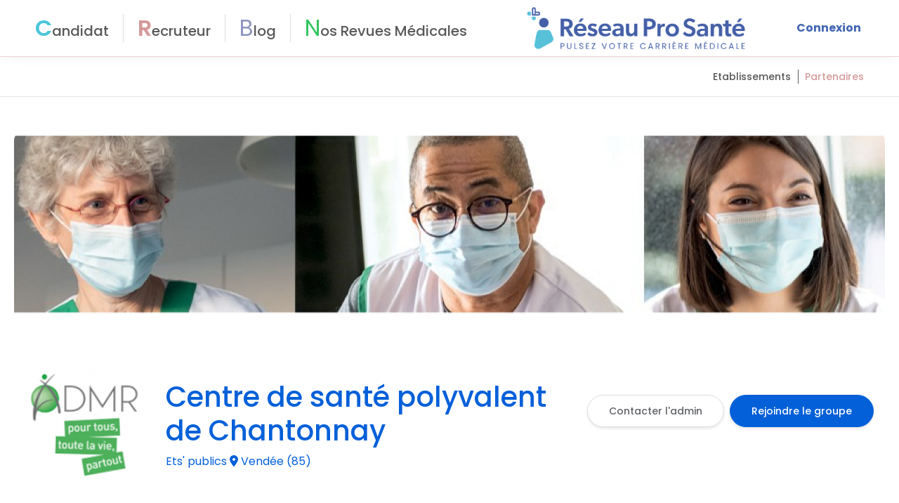

--- FILE ---
content_type: text/html; charset=utf-8
request_url: https://reseauprosante.fr/groupe/centre-de-sante-polyvalent-de-chantonnay-16565
body_size: 149153
content:
<!doctype html>
<html lang="fr" data-n-head-ssr lang="en" data-n-head="%7B%22lang%22:%7B%22ssr%22:%22en%22%7D%7D">
<head >

  <!-- Hotjar Tracking Code for https://reseauprosante.fr/ -->
  <script>!function(t,h,e,j,s,n){t.hj=t.hj||function(){(t.hj.q=t.hj.q||[]).push(arguments)},t._hjSettings={hjid:5323945,hjsv:6},s=h.getElementsByTagName("head")[0],(n=h.createElement("script")).async=1,n.src="https://static.hotjar.com/c/hotjar-"+t._hjSettings.hjid+".js?sv="+t._hjSettings.hjsv,s.appendChild(n)}(window,document)</script>

  <!-- Google Tag Manager -->
  <script>!function(e,t,a,n,g){e[n]=e[n]||[],e[n].push({"gtm.start":(new Date).getTime(),event:"gtm.js"});var m=t.getElementsByTagName(a)[0],r=t.createElement(a);r.async=!0,r.src="https://www.googletagmanager.com/gtm.js?id=GTM-WFDQ4BB6",m.parentNode.insertBefore(r,m)}(window,document,"script","dataLayer")</script>
  <!-- End Google Tag Manager -->
  <meta data-n-head="ssr" charset="utf-8"><meta data-n-head="ssr" name="viewport" content="width=device-width, initial-scale=1.0, maximum-scale=1, user-scalable=1, shrink-to-fit=no"><meta data-n-head="ssr" http-equiv="X-UA-Compatible" content="IE=edge,chrome=1"><meta data-n-head="ssr" data-hid="description" name="description" content="Réseau Pro Santé : le réseau social des professionnels et étudiants de la santé"><meta data-n-head="ssr" data-hid="charset" charset="utf-8"><meta data-n-head="ssr" data-hid="mobile-web-app-capable" name="mobile-web-app-capable" content="yes"><meta data-n-head="ssr" data-hid="og:type" name="og:type" property="og:type" content="website"><meta data-n-head="ssr" name="robots" content="noindex"><title>Centre de santé polyvalent de Chantonnay</title><link data-n-head="ssr" rel="icon" type="image/x-icon" href="/favicon.ico"><link data-n-head="ssr" data-hid="shortcut-icon" rel="shortcut icon" href="/favicon.ico"><link data-n-head="ssr" rel="manifest" href="/_nuxt/manifest.f9b350a9.json" data-hid="manifest"><link data-n-head="ssr" rel="canonical" href="https://reseauprosante.fr/groupe/centre-de-sante-polyvalent-de-chantonnay-16565"><script data-n-head="ssr" src="//s1.adform.net/banners/scripts/adx.js" defer></script><link rel="preload" href="/_nuxt/c846099.js" as="script"><link rel="preload" href="/_nuxt/01ab040.js" as="script"><link rel="preload" href="/_nuxt/62988b3.js" as="script"><link rel="preload" href="/_nuxt/10b90c8.js" as="script"><link rel="preload" href="/_nuxt/7388751.js" as="script"><link rel="preload" href="/_nuxt/4da2906.js" as="script"><link rel="preload" href="/_nuxt/0711d8f.js" as="script"><link rel="preload" href="/_nuxt/9e2d630.js" as="script"><link rel="preload" href="/_nuxt/c121951.js" as="script"><style data-vue-ssr-id="2b7d3ed3:0 1adb391c:0 45fbb22a:0 5e12d760:0 5b86ea9e:0 fd5479ae:0 709683a2:0 2bcb5e67:0 6243f55b:0 4a29563a:0 777e5c69:0 bbeea2dc:0 684f32fa:0 1632859b:0 6e31a8bc:0 31fb2785:0 4a824a5c:0 695510b6:0 1d7be3fb:0 1eb75a57:0 86badfc2:0 15877782:0 006f604e:0 056fa3a3:0">@font-face{font-display:"auto";font-family:element-icons;font-style:normal;font-weight:400;src:url(/_nuxt/fonts/element-icons.313f7da.woff) format("woff"),url(/_nuxt/fonts/element-icons.4520188.ttf) format("truetype")}[class*=" el-icon-"],[class^=el-icon-]{font-family:element-icons!important;speak:none;display:inline-block;font-feature-settings:normal;font-style:normal;font-variant:normal;font-weight:400;line-height:1;text-transform:none;vertical-align:baseline;-webkit-font-smoothing:antialiased;-moz-osx-font-smoothing:grayscale}.el-icon-ice-cream-round:before{content:"\e6a0"}.el-icon-ice-cream-square:before{content:"\e6a3"}.el-icon-lollipop:before{content:"\e6a4"}.el-icon-potato-strips:before{content:"\e6a5"}.el-icon-milk-tea:before{content:"\e6a6"}.el-icon-ice-drink:before{content:"\e6a7"}.el-icon-ice-tea:before{content:"\e6a9"}.el-icon-coffee:before{content:"\e6aa"}.el-icon-orange:before{content:"\e6ab"}.el-icon-pear:before{content:"\e6ac"}.el-icon-apple:before{content:"\e6ad"}.el-icon-cherry:before{content:"\e6ae"}.el-icon-watermelon:before{content:"\e6af"}.el-icon-grape:before{content:"\e6b0"}.el-icon-refrigerator:before{content:"\e6b1"}.el-icon-goblet-square-full:before{content:"\e6b2"}.el-icon-goblet-square:before{content:"\e6b3"}.el-icon-goblet-full:before{content:"\e6b4"}.el-icon-goblet:before{content:"\e6b5"}.el-icon-cold-drink:before{content:"\e6b6"}.el-icon-coffee-cup:before{content:"\e6b8"}.el-icon-water-cup:before{content:"\e6b9"}.el-icon-hot-water:before{content:"\e6ba"}.el-icon-ice-cream:before{content:"\e6bb"}.el-icon-dessert:before{content:"\e6bc"}.el-icon-sugar:before{content:"\e6bd"}.el-icon-tableware:before{content:"\e6be"}.el-icon-burger:before{content:"\e6bf"}.el-icon-knife-fork:before{content:"\e6c1"}.el-icon-fork-spoon:before{content:"\e6c2"}.el-icon-chicken:before{content:"\e6c3"}.el-icon-food:before{content:"\e6c4"}.el-icon-dish-1:before{content:"\e6c5"}.el-icon-dish:before{content:"\e6c6"}.el-icon-moon-night:before{content:"\e6ee"}.el-icon-moon:before{content:"\e6f0"}.el-icon-cloudy-and-sunny:before{content:"\e6f1"}.el-icon-partly-cloudy:before{content:"\e6f2"}.el-icon-cloudy:before{content:"\e6f3"}.el-icon-sunny:before{content:"\e6f6"}.el-icon-sunset:before{content:"\e6f7"}.el-icon-sunrise-1:before{content:"\e6f8"}.el-icon-sunrise:before{content:"\e6f9"}.el-icon-heavy-rain:before{content:"\e6fa"}.el-icon-lightning:before{content:"\e6fb"}.el-icon-light-rain:before{content:"\e6fc"}.el-icon-wind-power:before{content:"\e6fd"}.el-icon-baseball:before{content:"\e712"}.el-icon-soccer:before{content:"\e713"}.el-icon-football:before{content:"\e715"}.el-icon-basketball:before{content:"\e716"}.el-icon-ship:before{content:"\e73f"}.el-icon-truck:before{content:"\e740"}.el-icon-bicycle:before{content:"\e741"}.el-icon-mobile-phone:before{content:"\e6d3"}.el-icon-service:before{content:"\e6d4"}.el-icon-key:before{content:"\e6e2"}.el-icon-unlock:before{content:"\e6e4"}.el-icon-lock:before{content:"\e6e5"}.el-icon-watch:before{content:"\e6fe"}.el-icon-watch-1:before{content:"\e6ff"}.el-icon-timer:before{content:"\e702"}.el-icon-alarm-clock:before{content:"\e703"}.el-icon-map-location:before{content:"\e704"}.el-icon-delete-location:before{content:"\e705"}.el-icon-add-location:before{content:"\e706"}.el-icon-location-information:before{content:"\e707"}.el-icon-location-outline:before{content:"\e708"}.el-icon-location:before{content:"\e79e"}.el-icon-place:before{content:"\e709"}.el-icon-discover:before{content:"\e70a"}.el-icon-first-aid-kit:before{content:"\e70b"}.el-icon-trophy-1:before{content:"\e70c"}.el-icon-trophy:before{content:"\e70d"}.el-icon-medal:before{content:"\e70e"}.el-icon-medal-1:before{content:"\e70f"}.el-icon-stopwatch:before{content:"\e710"}.el-icon-mic:before{content:"\e711"}.el-icon-copy-document:before{content:"\e718"}.el-icon-full-screen:before{content:"\e719"}.el-icon-switch-button:before{content:"\e71b"}.el-icon-aim:before{content:"\e71c"}.el-icon-crop:before{content:"\e71d"}.el-icon-odometer:before{content:"\e71e"}.el-icon-time:before{content:"\e71f"}.el-icon-bangzhu:before{content:"\e724"}.el-icon-close-notification:before{content:"\e726"}.el-icon-microphone:before{content:"\e727"}.el-icon-turn-off-microphone:before{content:"\e728"}.el-icon-position:before{content:"\e729"}.el-icon-postcard:before{content:"\e72a"}.el-icon-message:before{content:"\e72b"}.el-icon-chat-line-square:before{content:"\e72d"}.el-icon-chat-dot-square:before{content:"\e72e"}.el-icon-chat-dot-round:before{content:"\e72f"}.el-icon-chat-square:before{content:"\e730"}.el-icon-chat-line-round:before{content:"\e731"}.el-icon-chat-round:before{content:"\e732"}.el-icon-set-up:before{content:"\e733"}.el-icon-turn-off:before{content:"\e734"}.el-icon-open:before{content:"\e735"}.el-icon-connection:before{content:"\e736"}.el-icon-link:before{content:"\e737"}.el-icon-cpu:before{content:"\e738"}.el-icon-thumb:before{content:"\e739"}.el-icon-female:before{content:"\e73a"}.el-icon-male:before{content:"\e73b"}.el-icon-guide:before{content:"\e73c"}.el-icon-news:before{content:"\e73e"}.el-icon-price-tag:before{content:"\e744"}.el-icon-discount:before{content:"\e745"}.el-icon-wallet:before{content:"\e747"}.el-icon-coin:before{content:"\e748"}.el-icon-money:before{content:"\e749"}.el-icon-bank-card:before{content:"\e74a"}.el-icon-box:before{content:"\e74b"}.el-icon-present:before{content:"\e74c"}.el-icon-sell:before{content:"\e6d5"}.el-icon-sold-out:before{content:"\e6d6"}.el-icon-shopping-bag-2:before{content:"\e74d"}.el-icon-shopping-bag-1:before{content:"\e74e"}.el-icon-shopping-cart-2:before{content:"\e74f"}.el-icon-shopping-cart-1:before{content:"\e750"}.el-icon-shopping-cart-full:before{content:"\e751"}.el-icon-smoking:before{content:"\e752"}.el-icon-no-smoking:before{content:"\e753"}.el-icon-house:before{content:"\e754"}.el-icon-table-lamp:before{content:"\e755"}.el-icon-school:before{content:"\e756"}.el-icon-office-building:before{content:"\e757"}.el-icon-toilet-paper:before{content:"\e758"}.el-icon-notebook-2:before{content:"\e759"}.el-icon-notebook-1:before{content:"\e75a"}.el-icon-files:before{content:"\e75b"}.el-icon-collection:before{content:"\e75c"}.el-icon-receiving:before{content:"\e75d"}.el-icon-suitcase-1:before{content:"\e760"}.el-icon-suitcase:before{content:"\e761"}.el-icon-film:before{content:"\e763"}.el-icon-collection-tag:before{content:"\e765"}.el-icon-data-analysis:before{content:"\e766"}.el-icon-pie-chart:before{content:"\e767"}.el-icon-data-board:before{content:"\e768"}.el-icon-data-line:before{content:"\e76d"}.el-icon-reading:before{content:"\e769"}.el-icon-magic-stick:before{content:"\e76a"}.el-icon-coordinate:before{content:"\e76b"}.el-icon-mouse:before{content:"\e76c"}.el-icon-brush:before{content:"\e76e"}.el-icon-headset:before{content:"\e76f"}.el-icon-umbrella:before{content:"\e770"}.el-icon-scissors:before{content:"\e771"}.el-icon-mobile:before{content:"\e773"}.el-icon-attract:before{content:"\e774"}.el-icon-monitor:before{content:"\e775"}.el-icon-search:before{content:"\e778"}.el-icon-takeaway-box:before{content:"\e77a"}.el-icon-paperclip:before{content:"\e77d"}.el-icon-printer:before{content:"\e77e"}.el-icon-document-add:before{content:"\e782"}.el-icon-document:before{content:"\e785"}.el-icon-document-checked:before{content:"\e786"}.el-icon-document-copy:before{content:"\e787"}.el-icon-document-delete:before{content:"\e788"}.el-icon-document-remove:before{content:"\e789"}.el-icon-tickets:before{content:"\e78b"}.el-icon-folder-checked:before{content:"\e77f"}.el-icon-folder-delete:before{content:"\e780"}.el-icon-folder-remove:before{content:"\e781"}.el-icon-folder-add:before{content:"\e783"}.el-icon-folder-opened:before{content:"\e784"}.el-icon-folder:before{content:"\e78a"}.el-icon-edit-outline:before{content:"\e764"}.el-icon-edit:before{content:"\e78c"}.el-icon-date:before{content:"\e78e"}.el-icon-c-scale-to-original:before{content:"\e7c6"}.el-icon-view:before{content:"\e6ce"}.el-icon-loading:before{content:"\e6cf"}.el-icon-rank:before{content:"\e6d1"}.el-icon-sort-down:before{content:"\e7c4"}.el-icon-sort-up:before{content:"\e7c5"}.el-icon-sort:before{content:"\e6d2"}.el-icon-finished:before{content:"\e6cd"}.el-icon-refresh-left:before{content:"\e6c7"}.el-icon-refresh-right:before{content:"\e6c8"}.el-icon-refresh:before{content:"\e6d0"}.el-icon-video-play:before{content:"\e7c0"}.el-icon-video-pause:before{content:"\e7c1"}.el-icon-d-arrow-right:before{content:"\e6dc"}.el-icon-d-arrow-left:before{content:"\e6dd"}.el-icon-arrow-up:before{content:"\e6e1"}.el-icon-arrow-down:before{content:"\e6df"}.el-icon-arrow-right:before{content:"\e6e0"}.el-icon-arrow-left:before{content:"\e6de"}.el-icon-top-right:before{content:"\e6e7"}.el-icon-top-left:before{content:"\e6e8"}.el-icon-top:before{content:"\e6e6"}.el-icon-bottom:before{content:"\e6eb"}.el-icon-right:before{content:"\e6e9"}.el-icon-back:before{content:"\e6ea"}.el-icon-bottom-right:before{content:"\e6ec"}.el-icon-bottom-left:before{content:"\e6ed"}.el-icon-caret-top:before{content:"\e78f"}.el-icon-caret-bottom:before{content:"\e790"}.el-icon-caret-right:before{content:"\e791"}.el-icon-caret-left:before{content:"\e792"}.el-icon-d-caret:before{content:"\e79a"}.el-icon-share:before{content:"\e793"}.el-icon-menu:before{content:"\e798"}.el-icon-s-grid:before{content:"\e7a6"}.el-icon-s-check:before{content:"\e7a7"}.el-icon-s-data:before{content:"\e7a8"}.el-icon-s-opportunity:before{content:"\e7aa"}.el-icon-s-custom:before{content:"\e7ab"}.el-icon-s-claim:before{content:"\e7ad"}.el-icon-s-finance:before{content:"\e7ae"}.el-icon-s-comment:before{content:"\e7af"}.el-icon-s-flag:before{content:"\e7b0"}.el-icon-s-marketing:before{content:"\e7b1"}.el-icon-s-shop:before{content:"\e7b4"}.el-icon-s-open:before{content:"\e7b5"}.el-icon-s-management:before{content:"\e7b6"}.el-icon-s-ticket:before{content:"\e7b7"}.el-icon-s-release:before{content:"\e7b8"}.el-icon-s-home:before{content:"\e7b9"}.el-icon-s-promotion:before{content:"\e7ba"}.el-icon-s-operation:before{content:"\e7bb"}.el-icon-s-unfold:before{content:"\e7bc"}.el-icon-s-fold:before{content:"\e7a9"}.el-icon-s-platform:before{content:"\e7bd"}.el-icon-s-order:before{content:"\e7be"}.el-icon-s-cooperation:before{content:"\e7bf"}.el-icon-bell:before{content:"\e725"}.el-icon-message-solid:before{content:"\e799"}.el-icon-video-camera:before{content:"\e772"}.el-icon-video-camera-solid:before{content:"\e796"}.el-icon-camera:before{content:"\e779"}.el-icon-camera-solid:before{content:"\e79b"}.el-icon-download:before{content:"\e77c"}.el-icon-upload2:before{content:"\e77b"}.el-icon-upload:before{content:"\e7c3"}.el-icon-picture-outline-round:before{content:"\e75f"}.el-icon-picture-outline:before{content:"\e75e"}.el-icon-picture:before{content:"\e79f"}.el-icon-close:before{content:"\e6db"}.el-icon-check:before{content:"\e6da"}.el-icon-plus:before{content:"\e6d9"}.el-icon-minus:before{content:"\e6d8"}.el-icon-help:before{content:"\e73d"}.el-icon-s-help:before{content:"\e7b3"}.el-icon-circle-close:before{content:"\e78d"}.el-icon-circle-check:before{content:"\e720"}.el-icon-circle-plus-outline:before{content:"\e723"}.el-icon-remove-outline:before{content:"\e722"}.el-icon-zoom-out:before{content:"\e776"}.el-icon-zoom-in:before{content:"\e777"}.el-icon-error:before{content:"\e79d"}.el-icon-success:before{content:"\e79c"}.el-icon-circle-plus:before{content:"\e7a0"}.el-icon-remove:before{content:"\e7a2"}.el-icon-info:before{content:"\e7a1"}.el-icon-question:before{content:"\e7a4"}.el-icon-warning-outline:before{content:"\e6c9"}.el-icon-warning:before{content:"\e7a3"}.el-icon-goods:before{content:"\e7c2"}.el-icon-s-goods:before{content:"\e7b2"}.el-icon-star-off:before{content:"\e717"}.el-icon-star-on:before{content:"\e797"}.el-icon-more-outline:before{content:"\e6cc"}.el-icon-more:before{content:"\e794"}.el-icon-phone-outline:before{content:"\e6cb"}.el-icon-phone:before{content:"\e795"}.el-icon-user:before{content:"\e6e3"}.el-icon-user-solid:before{content:"\e7a5"}.el-icon-setting:before{content:"\e6ca"}.el-icon-s-tools:before{content:"\e7ac"}.el-icon-delete:before{content:"\e6d7"}.el-icon-delete-solid:before{content:"\e7c9"}.el-icon-eleme:before{content:"\e7c7"}.el-icon-platform-eleme:before{content:"\e7ca"}.el-icon-loading{animation:rotating 2s linear infinite}.el-icon--right{margin-left:5px}.el-icon--left{margin-right:5px}@keyframes rotating{0%{transform:rotate(0)}to{transform:rotate(1turn)}}.el-pagination{color:#303133;font-weight:700;padding:2px 5px;white-space:nowrap}.el-pagination:after,.el-pagination:before{content:"";display:table}.el-pagination:after{clear:both}.el-pagination button,.el-pagination span:not([class*=suffix]){box-sizing:border-box;display:inline-block;font-size:13px;height:28px;line-height:28px;min-width:35.5px;vertical-align:top}.el-pagination .el-input__inner{-moz-appearance:textfield;line-height:normal;text-align:center}.el-pagination .el-input__suffix{right:0;transform:scale(.8)}.el-pagination .el-select .el-input{margin:0 5px;width:100px}.el-pagination .el-select .el-input .el-input__inner{border-radius:3px;padding-right:25px}.el-pagination button{background:0 0;border:none;padding:0 6px}.el-pagination button:focus{outline:0}.el-pagination button:hover{color:#409eff}.el-pagination button:disabled{background-color:#fff;color:#c0c4cc;cursor:not-allowed}.el-pagination .btn-next,.el-pagination .btn-prev{background:50% no-repeat #fff;background-size:16px;color:#303133;cursor:pointer;margin:0}.el-pagination .btn-next .el-icon,.el-pagination .btn-prev .el-icon{display:block;font-size:12px;font-weight:700}.el-pagination .btn-prev{padding-right:12px}.el-pagination .btn-next{padding-left:12px}.el-pagination .el-pager li.disabled{color:#c0c4cc;cursor:not-allowed}.el-pager li,.el-pager li.btn-quicknext:hover,.el-pager li.btn-quickprev:hover{cursor:pointer}.el-pagination--small .btn-next,.el-pagination--small .btn-prev,.el-pagination--small .el-pager li,.el-pagination--small .el-pager li.btn-quicknext,.el-pagination--small .el-pager li.btn-quickprev,.el-pagination--small .el-pager li:last-child{border-color:transparent;font-size:12px;height:22px;line-height:22px;min-width:22px}.el-pagination--small .arrow.disabled{visibility:hidden}.el-pagination--small .more:before,.el-pagination--small li.more:before{line-height:24px}.el-pagination--small button,.el-pagination--small span:not([class*=suffix]){height:22px;line-height:22px}.el-pagination--small .el-pagination__editor,.el-pagination--small .el-pagination__editor.el-input .el-input__inner{height:22px}.el-pagination__sizes{color:#606266;font-weight:400;margin:0 10px 0 0}.el-pagination__sizes .el-input .el-input__inner{font-size:13px;padding-left:8px}.el-pagination__sizes .el-input .el-input__inner:hover{border-color:#409eff}.el-pagination__total{color:#606266;font-weight:400;margin-right:10px}.el-pagination__jump{color:#606266;font-weight:400;margin-left:24px}.el-pagination__jump .el-input__inner{padding:0 3px}.el-pagination__rightwrapper{float:right}.el-pagination__editor{border-radius:3px;box-sizing:border-box;height:28px;line-height:18px;margin:0 2px;padding:0 2px;text-align:center}.el-pager,.el-pagination.is-background .btn-next,.el-pagination.is-background .btn-prev{padding:0}.el-dialog,.el-pager li{-webkit-box-sizing:border-box}.el-pagination__editor.el-input{width:50px}.el-pagination__editor.el-input .el-input__inner{height:28px}.el-pagination__editor .el-input__inner::-webkit-inner-spin-button,.el-pagination__editor .el-input__inner::-webkit-outer-spin-button{-webkit-appearance:none;margin:0}.el-pagination.is-background .btn-next,.el-pagination.is-background .btn-prev,.el-pagination.is-background .el-pager li{background-color:#f4f4f5;border-radius:2px;color:#606266;margin:0 5px;min-width:30px}.el-pagination.is-background .btn-next.disabled,.el-pagination.is-background .btn-next:disabled,.el-pagination.is-background .btn-prev.disabled,.el-pagination.is-background .btn-prev:disabled,.el-pagination.is-background .el-pager li.disabled{color:#c0c4cc}.el-pagination.is-background .el-pager li:not(.disabled):hover{color:#409eff}.el-pagination.is-background .el-pager li:not(.disabled).active{background-color:#409eff;color:#fff}.el-pagination.is-background.el-pagination--small .btn-next,.el-pagination.is-background.el-pagination--small .btn-prev,.el-pagination.is-background.el-pagination--small .el-pager li{margin:0 3px;min-width:22px}.el-pager,.el-pager li{display:inline-block;margin:0;vertical-align:top}.el-pager{font-size:0;list-style:none;-webkit-user-select:none;-moz-user-select:none;user-select:none}.el-pager .more:before{line-height:30px}.el-pager li{background:#fff;box-sizing:border-box;font-size:13px;height:28px;line-height:28px;min-width:35.5px;padding:0 4px;text-align:center}.el-pager li.btn-quicknext,.el-pager li.btn-quickprev{color:#303133;line-height:28px}.el-pager li.btn-quicknext.disabled,.el-pager li.btn-quickprev.disabled{color:#c0c4cc}.el-pager li.active+li{border-left:0}.el-pager li:hover{color:#409eff}.el-pager li.active{color:#409eff;cursor:default}.el-dialog{background:#fff;border-radius:2px;box-shadow:0 1px 3px rgba(0,0,0,.3);box-sizing:border-box;margin:0 auto 50px;position:relative;width:50%}.el-dialog.is-fullscreen{height:100%;margin-bottom:0;margin-top:0;overflow:auto;width:100%}.el-dialog__wrapper{bottom:0;left:0;margin:0;overflow:auto;position:fixed;right:0;top:0}.el-dialog__header{padding:20px 20px 10px}.el-dialog__headerbtn{background:0 0;border:none;cursor:pointer;font-size:16px;outline:0;padding:0;position:absolute;right:20px;top:20px}.el-dialog__headerbtn .el-dialog__close{color:#909399}.el-dialog__headerbtn:focus .el-dialog__close,.el-dialog__headerbtn:hover .el-dialog__close{color:#409eff}.el-dialog__title{color:#303133;font-size:18px;line-height:24px}.el-dialog__body{color:#606266;font-size:14px;padding:30px 20px;word-break:break-all}.el-dialog__footer{box-sizing:border-box;padding:10px 20px 20px;text-align:right}.el-dialog--center{text-align:center}.el-dialog--center .el-dialog__body{padding:25px 25px 30px;text-align:left;text-align:initial}.el-dialog--center .el-dialog__footer{text-align:inherit}.dialog-fade-enter-active{animation:dialog-fade-in .3s}.dialog-fade-leave-active{animation:dialog-fade-out .3s}@keyframes dialog-fade-in{0%{opacity:0;transform:translate3d(0,-20px,0)}to{opacity:1;transform:translateZ(0)}}@keyframes dialog-fade-out{0%{opacity:1;transform:translateZ(0)}to{opacity:0;transform:translate3d(0,-20px,0)}}.el-autocomplete{display:inline-block;position:relative}.el-autocomplete-suggestion{background-color:#fff;border:1px solid #e4e7ed;border-radius:4px;box-shadow:0 2px 12px 0 rgba(0,0,0,.1);box-sizing:border-box;margin:5px 0}.el-autocomplete-suggestion__wrap{box-sizing:border-box;max-height:280px;padding:10px 0}.el-autocomplete-suggestion__list{margin:0;padding:0}.el-autocomplete-suggestion li{color:#606266;cursor:pointer;font-size:14px;line-height:34px;list-style:none;margin:0;overflow:hidden;padding:0 20px;text-overflow:ellipsis;white-space:nowrap}.el-autocomplete-suggestion li.highlighted,.el-autocomplete-suggestion li:hover{background-color:#f5f7fa}.el-autocomplete-suggestion li.divider{border-top:1px solid #000;margin-top:6px}.el-autocomplete-suggestion li.divider:last-child{margin-bottom:-6px}.el-autocomplete-suggestion.is-loading li{color:#999;font-size:20px;height:100px;line-height:100px;text-align:center}.el-autocomplete-suggestion.is-loading li:after{content:"";display:inline-block;height:100%;vertical-align:middle}.el-autocomplete-suggestion.is-loading li:hover{background-color:#fff}.el-autocomplete-suggestion.is-loading .el-icon-loading{vertical-align:middle}.el-dropdown{color:#606266;display:inline-block;font-size:14px;position:relative}.el-dropdown .el-button-group{display:block}.el-dropdown .el-button-group .el-button{float:none}.el-dropdown .el-dropdown__caret-button{border-left:none;padding-left:5px;padding-right:5px;position:relative}.el-dropdown .el-dropdown__caret-button:before{background:hsla(0,0%,100%,.5);bottom:5px;content:"";display:block;left:0;position:absolute;top:5px;width:1px}.el-dropdown .el-dropdown__caret-button.el-button--default:before{background:rgba(220,223,230,.5)}.el-dropdown .el-dropdown__caret-button:hover:not(.is-disabled):before{bottom:0;top:0}.el-dropdown .el-dropdown__caret-button .el-dropdown__icon{padding-left:0}.el-dropdown__icon{font-size:12px;margin:0 3px}.el-dropdown .el-dropdown-selfdefine:focus:active,.el-dropdown .el-dropdown-selfdefine:focus:not(.focusing){outline-width:0}.el-dropdown [disabled]{color:#bbb;cursor:not-allowed}.el-dropdown-menu{background-color:#fff;border:1px solid #ebeef5;border-radius:4px;box-shadow:0 2px 12px 0 rgba(0,0,0,.1);left:0;margin:5px 0;padding:10px 0;position:absolute;top:0;z-index:10}.el-dropdown-menu__item,.el-menu-item{cursor:pointer;font-size:14px;padding:0 20px}.el-dropdown-menu__item{color:#606266;line-height:36px;list-style:none;margin:0;outline:0}.el-dropdown-menu__item:focus,.el-dropdown-menu__item:not(.is-disabled):hover{background-color:#ecf5ff;color:#66b1ff}.el-dropdown-menu__item i{margin-right:5px}.el-dropdown-menu__item--divided{border-top:1px solid #ebeef5;margin-top:6px;position:relative}.el-dropdown-menu__item--divided:before{background-color:#fff;content:"";display:block;height:6px;margin:0 -20px}.el-dropdown-menu__item.is-disabled{color:#bbb;cursor:default;pointer-events:none}.el-dropdown-menu--medium{padding:6px 0}.el-dropdown-menu--medium .el-dropdown-menu__item{font-size:14px;line-height:30px;padding:0 17px}.el-dropdown-menu--medium .el-dropdown-menu__item.el-dropdown-menu__item--divided{margin-top:6px}.el-dropdown-menu--medium .el-dropdown-menu__item.el-dropdown-menu__item--divided:before{height:6px;margin:0 -17px}.el-dropdown-menu--small{padding:6px 0}.el-dropdown-menu--small .el-dropdown-menu__item{font-size:13px;line-height:27px;padding:0 15px}.el-dropdown-menu--small .el-dropdown-menu__item.el-dropdown-menu__item--divided{margin-top:4px}.el-dropdown-menu--small .el-dropdown-menu__item.el-dropdown-menu__item--divided:before{height:4px;margin:0 -15px}.el-dropdown-menu--mini{padding:3px 0}.el-dropdown-menu--mini .el-dropdown-menu__item{font-size:12px;line-height:24px;padding:0 10px}.el-dropdown-menu--mini .el-dropdown-menu__item.el-dropdown-menu__item--divided{margin-top:3px}.el-dropdown-menu--mini .el-dropdown-menu__item.el-dropdown-menu__item--divided:before{height:3px;margin:0 -10px}.el-menu{border-right:1px solid #e6e6e6;list-style:none;margin:0;padding-left:0;position:relative}.el-menu,.el-menu--horizontal>.el-menu-item:not(.is-disabled):focus,.el-menu--horizontal>.el-menu-item:not(.is-disabled):hover,.el-menu--horizontal>.el-submenu .el-submenu__title:hover{background-color:#fff}.el-menu:after,.el-menu:before{content:"";display:table}.el-breadcrumb__item:last-child .el-breadcrumb__separator,.el-menu--collapse>.el-menu-item .el-submenu__icon-arrow,.el-menu--collapse>.el-submenu>.el-submenu__title .el-submenu__icon-arrow{display:none}.el-menu:after{clear:both}.el-menu.el-menu--horizontal{border-bottom:1px solid #e6e6e6}.el-menu--horizontal{border-right:none}.el-menu--horizontal>.el-menu-item{border-bottom:2px solid transparent;color:#909399;float:left;height:60px;line-height:60px;margin:0}.el-menu--horizontal>.el-menu-item a,.el-menu--horizontal>.el-menu-item a:hover{color:inherit}.el-menu--horizontal>.el-submenu{float:left}.el-menu--horizontal>.el-submenu:focus,.el-menu--horizontal>.el-submenu:hover{outline:0}.el-menu--horizontal>.el-submenu:focus .el-submenu__title,.el-menu--horizontal>.el-submenu:hover .el-submenu__title{color:#303133}.el-menu--horizontal>.el-submenu.is-active .el-submenu__title{border-bottom:2px solid #409eff;color:#303133}.el-menu--horizontal>.el-submenu .el-submenu__title{border-bottom:2px solid transparent;color:#909399;height:60px;line-height:60px}.el-menu--horizontal>.el-submenu .el-submenu__icon-arrow{margin-left:8px;margin-top:-3px;position:static;vertical-align:middle}.el-menu--collapse .el-submenu,.el-menu-item{position:relative}.el-menu--horizontal .el-menu .el-menu-item,.el-menu--horizontal .el-menu .el-submenu__title{background-color:#fff;color:#909399;float:none;height:36px;line-height:36px;padding:0 10px}.el-menu--horizontal .el-menu .el-menu-item.is-active,.el-menu--horizontal .el-menu .el-submenu.is-active>.el-submenu__title{color:#303133}.el-menu--horizontal .el-menu-item:not(.is-disabled):focus,.el-menu--horizontal .el-menu-item:not(.is-disabled):hover{color:#303133;outline:0}.el-menu--horizontal>.el-menu-item.is-active{border-bottom:2px solid #409eff;color:#303133}.el-menu--collapse{width:64px}.el-menu--collapse>.el-menu-item [class^=el-icon-],.el-menu--collapse>.el-submenu>.el-submenu__title [class^=el-icon-]{margin:0;text-align:center;vertical-align:middle;width:24px}.el-menu--collapse>.el-menu-item span,.el-menu--collapse>.el-submenu>.el-submenu__title span{display:inline-block;height:0;overflow:hidden;visibility:hidden;width:0}.el-menu-item,.el-submenu__title{height:56px;line-height:56px;list-style:none}.el-menu--collapse>.el-menu-item.is-active i{color:inherit}.el-menu--collapse .el-menu .el-submenu{min-width:200px}.el-menu--collapse .el-submenu .el-menu{border:1px solid #e4e7ed;border-radius:2px;box-shadow:0 2px 12px 0 rgba(0,0,0,.1);left:100%;margin-left:5px;position:absolute;top:0;z-index:10}.el-menu--collapse .el-submenu.is-opened>.el-submenu__title .el-submenu__icon-arrow{transform:none}.el-menu--popup{border:none;border-radius:2px;box-shadow:0 2px 12px 0 rgba(0,0,0,.1);min-width:200px;padding:5px 0;z-index:100}.el-menu--popup-bottom-start{margin-top:5px}.el-menu--popup-right-start{margin-left:5px;margin-right:5px}.el-menu-item{box-sizing:border-box;color:#303133;transition:border-color .3s,background-color .3s,color .3s;white-space:nowrap}.el-radio-button__inner,.el-submenu__title{-webkit-box-sizing:border-box;position:relative;white-space:nowrap}.el-menu-item *{vertical-align:middle}.el-menu-item i{color:#909399}.el-menu-item:focus,.el-menu-item:hover{background-color:#ecf5ff;outline:0}.el-menu-item.is-disabled{background:0 0!important;cursor:not-allowed;opacity:.25}.el-menu-item [class^=el-icon-]{font-size:18px;margin-right:5px;text-align:center;vertical-align:middle;width:24px}.el-menu-item.is-active{color:#409eff}.el-menu-item.is-active i{color:inherit}.el-submenu{list-style:none;margin:0;padding-left:0}.el-submenu__title{box-sizing:border-box;color:#303133;cursor:pointer;font-size:14px;padding:0 20px;transition:border-color .3s,background-color .3s,color .3s}.el-submenu__title *{vertical-align:middle}.el-submenu__title i{color:#909399}.el-submenu__title:focus,.el-submenu__title:hover{background-color:#ecf5ff;outline:0}.el-submenu__title.is-disabled{background:0 0!important;cursor:not-allowed;opacity:.25}.el-submenu__title:hover{background-color:#ecf5ff}.el-submenu .el-menu{border:none}.el-submenu .el-menu-item{height:50px;line-height:50px;min-width:200px;padding:0 45px}.el-submenu__icon-arrow{font-size:12px;margin-top:-7px;position:absolute;right:20px;top:50%;transition:transform .3s}.el-submenu.is-active .el-submenu__title{border-bottom-color:#409eff}.el-submenu.is-opened>.el-submenu__title .el-submenu__icon-arrow{transform:rotate(180deg)}.el-submenu.is-disabled .el-menu-item,.el-submenu.is-disabled .el-submenu__title{background:0 0!important;cursor:not-allowed;opacity:.25}.el-submenu [class^=el-icon-]{font-size:18px;margin-right:5px;text-align:center;vertical-align:middle;width:24px}.el-menu-item-group>ul{padding:0}.el-menu-item-group__title{color:#909399;font-size:12px;line-height:normal;padding:7px 0 7px 20px}.el-radio-button__inner,.el-radio-group{display:inline-block;line-height:1;vertical-align:middle}.horizontal-collapse-transition .el-submenu__title .el-submenu__icon-arrow{opacity:0;transition:.2s}.el-radio-group{font-size:0}.el-radio-button{display:inline-block;outline:0;position:relative}.el-radio-button__inner{-webkit-appearance:none;background:#fff;border:1px solid #dcdfe6;border-left:0;border-radius:0;box-sizing:border-box;color:#606266;cursor:pointer;font-size:14px;font-weight:500;margin:0;outline:0;padding:12px 20px;text-align:center;transition:all .3s cubic-bezier(.645,.045,.355,1)}.el-radio-button__inner.is-round{padding:12px 20px}.el-radio-button__inner:hover{color:#409eff}.el-radio-button__inner [class*=el-icon-]{line-height:.9}.el-radio-button__inner [class*=el-icon-]+span{margin-left:5px}.el-radio-button:first-child .el-radio-button__inner{border-left:1px solid #dcdfe6;border-radius:4px 0 0 4px;box-shadow:none!important}.el-radio-button__orig-radio{opacity:0;outline:0;position:absolute;z-index:-1}.el-radio-button__orig-radio:checked+.el-radio-button__inner{background-color:#409eff;border-color:#409eff;box-shadow:-1px 0 0 0 #409eff;color:#fff}.el-radio-button__orig-radio:disabled+.el-radio-button__inner{background-color:#fff;background-image:none;border-color:#ebeef5;box-shadow:none;color:#c0c4cc;cursor:not-allowed}.el-radio-button__orig-radio:disabled:checked+.el-radio-button__inner{background-color:#f2f6fc}.el-radio-button:last-child .el-radio-button__inner{border-radius:0 4px 4px 0}.el-radio-button:first-child:last-child .el-radio-button__inner{border-radius:4px}.el-radio-button--medium .el-radio-button__inner{border-radius:0;font-size:14px;padding:10px 20px}.el-radio-button--medium .el-radio-button__inner.is-round{padding:10px 20px}.el-radio-button--small .el-radio-button__inner{border-radius:0;font-size:12px;padding:9px 15px}.el-radio-button--small .el-radio-button__inner.is-round{padding:9px 15px}.el-radio-button--mini .el-radio-button__inner{border-radius:0;font-size:12px;padding:7px 15px}.el-radio-button--mini .el-radio-button__inner.is-round{padding:7px 15px}.el-radio-button:focus:not(.is-focus):not(:active):not(.is-disabled){box-shadow:0 0 2px 2px #409eff}.el-picker-panel,.el-popover,.el-select-dropdown,.el-table-filter,.el-time-panel{-webkit-box-shadow:0 2px 12px 0 rgba(0,0,0,.1)}.el-switch{align-items:center;display:inline-flex;font-size:14px;height:20px;line-height:20px;position:relative;vertical-align:middle}.el-switch__core,.el-switch__label{cursor:pointer;display:inline-block}.el-switch.is-disabled .el-switch__core,.el-switch.is-disabled .el-switch__label{cursor:not-allowed}.el-switch__label{color:#303133;font-size:14px;font-weight:500;height:20px;transition:.2s;vertical-align:middle}.el-switch__label.is-active{color:#409eff}.el-switch__label--left{margin-right:10px}.el-switch__label--right{margin-left:10px}.el-switch__label *{display:inline-block;font-size:14px;line-height:1}.el-switch__input{height:0;margin:0;opacity:0;position:absolute;width:0}.el-switch__core{background:#dcdfe6;border:1px solid #dcdfe6;border-radius:10px;box-sizing:border-box;height:20px;margin:0;outline:0;position:relative;transition:border-color .3s,background-color .3s;vertical-align:middle;width:40px}.el-input__prefix,.el-input__suffix{color:#c0c4cc;-webkit-transition:all .3s}.el-switch__core:after{background-color:#fff;border-radius:100%;content:"";height:16px;left:1px;position:absolute;top:1px;transition:all .3s;width:16px}.el-switch.is-checked .el-switch__core{background-color:#409eff;border-color:#409eff}.el-switch.is-checked .el-switch__core:after{left:100%;margin-left:-17px}.el-switch.is-disabled{opacity:.6}.el-switch--wide .el-switch__label.el-switch__label--left span{left:10px}.el-switch--wide .el-switch__label.el-switch__label--right span{right:10px}.el-switch .label-fade-enter,.el-switch .label-fade-leave-active{opacity:0}.el-select-dropdown{background-color:#fff;border:1px solid #e4e7ed;border-radius:4px;box-shadow:0 2px 12px 0 rgba(0,0,0,.1);box-sizing:border-box;margin:5px 0;position:absolute;z-index:1001}.el-select-dropdown.is-multiple .el-select-dropdown__item{padding-right:40px}.el-select-dropdown.is-multiple .el-select-dropdown__item.selected{background-color:#fff;color:#409eff}.el-select-dropdown.is-multiple .el-select-dropdown__item.selected.hover{background-color:#f5f7fa}.el-select-dropdown.is-multiple .el-select-dropdown__item.selected:after{content:"\e6da";font-family:element-icons;font-size:12px;font-weight:700;position:absolute;right:20px;-webkit-font-smoothing:antialiased;-moz-osx-font-smoothing:grayscale}.el-select-dropdown .el-scrollbar.is-empty .el-select-dropdown__list{padding:0}.el-select-dropdown__empty{color:#999;font-size:14px;margin:0;padding:10px 0;text-align:center}.el-select-dropdown__wrap{max-height:274px}.el-select-dropdown__list{box-sizing:border-box;list-style:none;margin:0;padding:6px 0}.el-select-dropdown__item{box-sizing:border-box;color:#606266;cursor:pointer;font-size:14px;height:34px;line-height:34px;overflow:hidden;padding:0 20px;position:relative;text-overflow:ellipsis;white-space:nowrap}.el-select-dropdown__item.is-disabled{color:#c0c4cc;cursor:not-allowed}.el-select-dropdown__item.is-disabled:hover{background-color:#fff}.el-select-dropdown__item.hover,.el-select-dropdown__item:hover{background-color:#f5f7fa}.el-select-dropdown__item.selected{color:#409eff;font-weight:700}.el-select-group{margin:0;padding:0}.el-select-group__wrap{list-style:none;margin:0;padding:0;position:relative}.el-select-group__wrap:not(:last-of-type){padding-bottom:24px}.el-select-group__wrap:not(:last-of-type):after{background:#e4e7ed;bottom:12px;content:"";display:block;height:1px;left:20px;position:absolute;right:20px}.el-select-group__title{color:#909399;font-size:12px;line-height:30px;padding-left:20px}.el-select-group .el-select-dropdown__item{padding-left:20px}.el-select{display:inline-block;position:relative}.el-select .el-select__tags>span{display:contents}.el-select:hover .el-input__inner{border-color:#c0c4cc}.el-select .el-input__inner{cursor:pointer;padding-right:35px}.el-select .el-input__inner:focus{border-color:#409eff}.el-select .el-input .el-select__caret{color:#c0c4cc;cursor:pointer;font-size:14px;transform:rotate(180deg);transition:transform .3s}.el-select .el-input .el-select__caret.is-reverse{transform:rotate(0)}.el-select .el-input .el-select__caret.is-show-close{border-radius:100%;color:#c0c4cc;font-size:14px;text-align:center;transform:rotate(180deg);transition:color .2s cubic-bezier(.645,.045,.355,1)}.el-select .el-input .el-select__caret.is-show-close:hover{color:#909399}.el-select .el-input.is-disabled .el-input__inner{cursor:not-allowed}.el-select .el-input.is-disabled .el-input__inner:hover{border-color:#e4e7ed}.el-range-editor.is-active,.el-range-editor.is-active:hover,.el-select .el-input.is-focus .el-input__inner{border-color:#409eff}.el-select>.el-input{display:block}.el-select__input{-webkit-appearance:none;-moz-appearance:none;appearance:none;background-color:transparent;border:none;color:#666;font-size:14px;height:28px;margin-left:15px;outline:0;padding:0}.el-select__input.is-mini{height:14px}.el-select__close{color:#c0c4cc;cursor:pointer;font-size:14px;line-height:18px;position:absolute;right:25px;top:8px;z-index:1000}.el-select__close:hover{color:#909399}.el-select__tags{align-items:center;display:flex;flex-wrap:wrap;line-height:normal;position:absolute;top:50%;transform:translateY(-50%);white-space:normal;z-index:1}.el-select__tags-text{overflow:hidden;text-overflow:ellipsis}.el-select .el-tag{align-items:center;background-color:#f0f2f5;border-color:transparent;box-sizing:border-box;display:flex;margin:2px 0 2px 6px;max-width:100%}.el-select .el-tag__close.el-icon-close{background-color:#c0c4cc;color:#fff;flex-shrink:0;top:0}.el-select .el-tag__close.el-icon-close:hover{background-color:#909399}.el-table,.el-table__expanded-cell{background-color:#fff}.el-select .el-tag__close.el-icon-close:before{display:block;transform:translateY(.5px)}.el-table{box-sizing:border-box;color:#606266;flex:1;font-size:14px;max-width:100%;overflow:hidden;position:relative;width:100%}.el-table__empty-block{align-items:center;display:flex;justify-content:center;min-height:60px;text-align:center;width:100%}.el-table__empty-text{color:#909399;line-height:60px;width:50%}.el-table__expand-column .cell{padding:0;text-align:center}.el-table__expand-icon{color:#666;cursor:pointer;font-size:12px;height:20px;position:relative;transition:transform .2s ease-in-out}.el-table__expand-icon--expanded{transform:rotate(90deg)}.el-table__expand-icon>.el-icon{left:50%;margin-left:-5px;margin-top:-5px;position:absolute;top:50%}.el-table__expanded-cell[class*=cell]{padding:20px 50px}.el-table__expanded-cell:hover{background-color:transparent!important}.el-table__placeholder{display:inline-block;width:20px}.el-table__append-wrapper{overflow:hidden}.el-table--fit{border-bottom:0;border-right:0}.el-table--fit .el-table__cell.gutter{border-right-width:1px}.el-table--scrollable-x .el-table__body-wrapper{overflow-x:auto}.el-table--scrollable-y .el-table__body-wrapper{overflow-y:auto}.el-table thead{color:#909399;font-weight:500}.el-table thead.is-group th.el-table__cell{background:#f5f7fa}.el-table .el-table__cell{box-sizing:border-box;min-width:0;padding:12px 0;position:relative;text-align:left;text-overflow:ellipsis;vertical-align:middle}.el-table .el-table__cell.is-center{text-align:center}.el-table .el-table__cell.is-right{text-align:right}.el-table .el-table__cell.gutter{border-bottom-width:0;border-right-width:0;padding:0;width:15px}.el-table .el-table__cell.is-hidden>*{visibility:hidden}.el-table--medium .el-table__cell{padding:10px 0}.el-table--small{font-size:12px}.el-table--small .el-table__cell{padding:8px 0}.el-table--mini{font-size:12px}.el-table--mini .el-table__cell{padding:6px 0}.el-table tr{background-color:#fff}.el-table tr input[type=checkbox]{margin:0}.el-table td.el-table__cell,.el-table th.el-table__cell.is-leaf{border-bottom:1px solid #ebeef5}.el-table th.el-table__cell.is-sortable{cursor:pointer}.el-table th.el-table__cell{background-color:#fff;overflow:hidden;-webkit-user-select:none;-moz-user-select:none;user-select:none}.el-table th.el-table__cell>.cell{box-sizing:border-box;display:inline-block;padding-left:10px;padding-right:10px;position:relative;vertical-align:middle;width:100%}.el-table th.el-table__cell>.cell.highlight{color:#409eff}.el-table th.el-table__cell.required>div:before{background:#ff4d51;border-radius:50%;content:"";display:inline-block;height:8px;margin-right:5px;vertical-align:middle;width:8px}.el-table td.el-table__cell div{box-sizing:border-box}.el-date-table td,.el-table .cell,.el-table-filter{-webkit-box-sizing:border-box}.el-table td.el-table__cell.gutter{width:0}.el-table .cell{box-sizing:border-box;line-height:23px;overflow:hidden;padding-left:10px;padding-right:10px;text-overflow:ellipsis;white-space:normal;word-break:break-all}.el-table .cell.el-tooltip{min-width:50px;white-space:nowrap}.el-table--border,.el-table--group{border:1px solid #ebeef5}.el-table--border:after,.el-table--group:after,.el-table:before{background-color:#ebeef5;content:"";position:absolute;z-index:1}.el-table--border:after,.el-table--group:after{height:100%;right:0;top:0;width:1px}.el-table:before{bottom:0;height:1px;left:0;width:100%}.el-table--border{border-bottom:none;border-right:none}.el-table--border.el-loading-parent--relative{border-color:transparent}.el-table--border .el-table__cell,.el-table__body-wrapper .el-table--border.is-scrolling-left~.el-table__fixed{border-right:1px solid #ebeef5}.el-table--border .el-table__cell:first-child .cell{padding-left:10px}.el-table--border th.el-table__cell,.el-table--border th.el-table__cell.gutter:last-of-type,.el-table__fixed-right-patch{border-bottom:1px solid #ebeef5}.el-table--hidden{visibility:hidden}.el-table__fixed,.el-table__fixed-right{box-shadow:0 0 10px rgba(0,0,0,.12);left:0;overflow-x:hidden;overflow-y:hidden;position:absolute;top:0}.el-table__fixed-right:before,.el-table__fixed:before{background-color:#ebeef5;bottom:0;content:"";height:1px;left:0;position:absolute;width:100%;z-index:4}.el-table__fixed-right-patch{background-color:#fff;position:absolute;right:0;top:-1px}.el-table__fixed-right{left:auto;right:0;top:0}.el-table__fixed-right .el-table__fixed-body-wrapper,.el-table__fixed-right .el-table__fixed-footer-wrapper,.el-table__fixed-right .el-table__fixed-header-wrapper{left:auto;right:0}.el-table__fixed-header-wrapper{left:0;position:absolute;top:0;z-index:3}.el-table__fixed-footer-wrapper{bottom:0;left:0;position:absolute;z-index:3}.el-table__fixed-footer-wrapper tbody td.el-table__cell{background-color:#f5f7fa;border-top:1px solid #ebeef5;color:#606266}.el-table__fixed-body-wrapper{left:0;overflow:hidden;position:absolute;top:37px;z-index:3}.el-table__body-wrapper,.el-table__footer-wrapper,.el-table__header-wrapper{width:100%}.el-table__footer-wrapper{margin-top:-1px}.el-table__footer-wrapper td.el-table__cell{border-top:1px solid #ebeef5}.el-table__body,.el-table__footer,.el-table__header{border-collapse:separate;table-layout:fixed}.el-table__footer-wrapper,.el-table__header-wrapper{overflow:hidden}.el-table__footer-wrapper tbody td.el-table__cell,.el-table__header-wrapper tbody td.el-table__cell{background-color:#f5f7fa;color:#606266}.el-table__body-wrapper{overflow:hidden;position:relative}.el-table__body-wrapper.is-scrolling-left~.el-table__fixed,.el-table__body-wrapper.is-scrolling-none~.el-table__fixed,.el-table__body-wrapper.is-scrolling-none~.el-table__fixed-right,.el-table__body-wrapper.is-scrolling-right~.el-table__fixed-right{box-shadow:none}.el-table__body-wrapper .el-table--border.is-scrolling-right~.el-table__fixed-right{border-left:1px solid #ebeef5}.el-table .caret-wrapper{align-items:center;cursor:pointer;display:inline-flex;flex-direction:column;height:34px;overflow:visible;overflow:initial;position:relative;vertical-align:middle;width:24px}.el-table .sort-caret{border:5px solid transparent;height:0;left:7px;position:absolute;width:0}.el-table .sort-caret.ascending{border-bottom-color:#c0c4cc;top:5px}.el-table .sort-caret.descending{border-top-color:#c0c4cc;bottom:7px}.el-table .ascending .sort-caret.ascending{border-bottom-color:#409eff}.el-table .descending .sort-caret.descending{border-top-color:#409eff}.el-table .hidden-columns{position:absolute;visibility:hidden;z-index:-1}.el-table--striped .el-table__body tr.el-table__row--striped td.el-table__cell{background:#fafafa}.el-table--striped .el-table__body tr.el-table__row--striped.current-row td.el-table__cell,.el-table--striped .el-table__body tr.el-table__row--striped.selection-row td.el-table__cell{background-color:#ecf5ff}.el-table__body tr.hover-row.current-row>td.el-table__cell,.el-table__body tr.hover-row.el-table__row--striped.current-row>td.el-table__cell,.el-table__body tr.hover-row.el-table__row--striped.selection-row>td.el-table__cell,.el-table__body tr.hover-row.el-table__row--striped>td.el-table__cell,.el-table__body tr.hover-row.selection-row>td.el-table__cell,.el-table__body tr.hover-row>td.el-table__cell{background-color:#f5f7fa}.el-table__body tr.current-row>td.el-table__cell,.el-table__body tr.selection-row>td.el-table__cell{background-color:#ecf5ff}.el-table__column-resize-proxy{border-left:1px solid #ebeef5;bottom:0;left:200px;position:absolute;top:0;width:0;z-index:10}.el-table__column-filter-trigger{cursor:pointer;display:inline-block;line-height:34px}.el-table__column-filter-trigger i{color:#909399;font-size:12px;transform:scale(.75)}.el-table--enable-row-transition .el-table__body td.el-table__cell{transition:background-color .25s ease}.el-table--enable-row-hover .el-table__body tr:hover>td.el-table__cell{background-color:#f5f7fa}.el-table--fluid-height .el-table__fixed,.el-table--fluid-height .el-table__fixed-right{bottom:0;overflow:hidden}.el-table [class*=el-table__row--level] .el-table__expand-icon{display:inline-block;height:20px;line-height:20px;margin-right:3px;text-align:center;width:20px}.el-table-column--selection .cell{padding-left:14px;padding-right:14px}.el-table-filter{background-color:#fff;border:1px solid #ebeef5;border-radius:2px;box-shadow:0 2px 12px 0 rgba(0,0,0,.1);box-sizing:border-box;margin:2px 0}.el-table-filter__list{list-style:none;margin:0;min-width:100px;padding:5px 0}.el-table-filter__list-item{cursor:pointer;font-size:14px;line-height:36px;padding:0 10px}.el-table-filter__list-item:hover{background-color:#ecf5ff;color:#66b1ff}.el-table-filter__list-item.is-active{background-color:#409eff;color:#fff}.el-table-filter__content{min-width:100px}.el-table-filter__bottom{border-top:1px solid #ebeef5;padding:8px}.el-table-filter__bottom button{background:0 0;border:none;color:#606266;cursor:pointer;font-size:13px;padding:0 3px}.el-date-table td.in-range div,.el-date-table td.in-range div:hover,.el-date-table.is-week-mode .el-date-table__row.current div,.el-date-table.is-week-mode .el-date-table__row:hover div{background-color:#f2f6fc}.el-table-filter__bottom button:hover{color:#409eff}.el-table-filter__bottom button:focus{outline:0}.el-table-filter__bottom button.is-disabled{color:#c0c4cc;cursor:not-allowed}.el-table-filter__wrap{max-height:280px}.el-table-filter__checkbox-group{padding:10px}.el-table-filter__checkbox-group label.el-checkbox{display:block;margin-bottom:8px;margin-left:5px;margin-right:5px}.el-table-filter__checkbox-group .el-checkbox:last-child{margin-bottom:0}.el-date-table{font-size:12px;-webkit-user-select:none;-moz-user-select:none;user-select:none}.el-date-table.is-week-mode .el-date-table__row:hover td.available:hover{color:#606266}.el-date-table.is-week-mode .el-date-table__row:hover td:first-child div{border-bottom-left-radius:15px;border-top-left-radius:15px;margin-left:5px}.el-date-table.is-week-mode .el-date-table__row:hover td:last-child div{border-bottom-right-radius:15px;border-top-right-radius:15px;margin-right:5px}.el-date-table td{box-sizing:border-box;cursor:pointer;height:30px;padding:4px 0;position:relative;text-align:center;width:32px}.el-date-table td div{box-sizing:border-box;height:30px;padding:3px 0}.el-date-table td span{border-radius:50%;display:block;height:24px;left:50%;line-height:24px;margin:0 auto;position:absolute;transform:translateX(-50%);width:24px}.el-date-table td.next-month,.el-date-table td.prev-month{color:#c0c4cc}.el-date-table td.today{position:relative}.el-date-table td.today span{color:#409eff;font-weight:700}.el-date-table td.today.end-date span,.el-date-table td.today.start-date span{color:#fff}.el-date-table td.available:hover{color:#409eff}.el-date-table td.current:not(.disabled) span{background-color:#409eff;color:#fff}.el-date-table td.end-date div,.el-date-table td.start-date div{color:#fff}.el-date-table td.end-date span,.el-date-table td.start-date span{background-color:#409eff}.el-date-table td.start-date div{border-bottom-left-radius:15px;border-top-left-radius:15px;margin-left:5px}.el-date-table td.end-date div{border-bottom-right-radius:15px;border-top-right-radius:15px;margin-right:5px}.el-date-table td.disabled div{background-color:#f5f7fa;color:#c0c4cc;cursor:not-allowed;opacity:1}.el-date-table td.selected div{background-color:#f2f6fc;border-radius:15px;margin-left:5px;margin-right:5px}.el-date-table td.selected div:hover{background-color:#f2f6fc}.el-date-table td.selected span{background-color:#409eff;border-radius:15px;color:#fff}.el-date-table td.week{color:#606266;font-size:80%}.el-month-table,.el-year-table{border-collapse:collapse;font-size:12px}.el-date-table th{border-bottom:1px solid #ebeef5;color:#606266;font-weight:400;padding:5px}.el-month-table{margin:-1px}.el-month-table td{cursor:pointer;padding:8px 0;text-align:center}.el-month-table td div{box-sizing:border-box;height:48px;padding:6px 0}.el-month-table td.today .cell{color:#409eff;font-weight:700}.el-month-table td.today.end-date .cell,.el-month-table td.today.start-date .cell{color:#fff}.el-month-table td.disabled .cell{background-color:#f5f7fa;color:#c0c4cc;cursor:not-allowed}.el-month-table td.disabled .cell:hover{color:#c0c4cc}.el-month-table td .cell{border-radius:18px;color:#606266;display:block;height:36px;line-height:36px;margin:0 auto;width:60px}.el-month-table td .cell:hover{color:#409eff}.el-month-table td.in-range div,.el-month-table td.in-range div:hover{background-color:#f2f6fc}.el-month-table td.end-date div,.el-month-table td.start-date div{color:#fff}.el-month-table td.end-date .cell,.el-month-table td.start-date .cell{background-color:#409eff;color:#fff}.el-month-table td.start-date div{border-bottom-left-radius:24px;border-top-left-radius:24px}.el-month-table td.end-date div{border-bottom-right-radius:24px;border-top-right-radius:24px}.el-month-table td.current:not(.disabled) .cell{color:#409eff}.el-year-table{margin:-1px}.el-year-table .el-icon{color:#303133}.el-year-table td{cursor:pointer;padding:20px 3px;text-align:center}.el-year-table td.today .cell{color:#409eff;font-weight:700}.el-year-table td.disabled .cell{background-color:#f5f7fa;color:#c0c4cc;cursor:not-allowed}.el-year-table td.disabled .cell:hover{color:#c0c4cc}.el-year-table td .cell{color:#606266;display:block;height:32px;line-height:32px;margin:0 auto;width:48px}.el-year-table td .cell:hover,.el-year-table td.current:not(.disabled) .cell{color:#409eff}.el-date-range-picker{width:646px}.el-date-range-picker.has-sidebar{width:756px}.el-date-range-picker table{table-layout:fixed;width:100%}.el-date-range-picker .el-picker-panel__body{min-width:513px}.el-date-range-picker .el-picker-panel__content{margin:0}.el-date-range-picker__header{height:28px;position:relative;text-align:center}.el-date-range-picker__header [class*=arrow-left]{float:left}.el-date-range-picker__header [class*=arrow-right]{float:right}.el-date-range-picker__header div{font-size:16px;font-weight:500;margin-right:50px}.el-date-range-picker__content{box-sizing:border-box;float:left;margin:0;padding:16px;width:50%}.el-date-range-picker__content.is-left{border-right:1px solid #e4e4e4}.el-date-range-picker__content .el-date-range-picker__header div{margin-left:50px;margin-right:50px}.el-date-range-picker__editors-wrap{box-sizing:border-box;display:table-cell}.el-date-range-picker__editors-wrap.is-right{text-align:right}.el-date-range-picker__time-header{border-bottom:1px solid #e4e4e4;box-sizing:border-box;display:table;font-size:12px;padding:8px 5px 5px;position:relative;width:100%}.el-date-range-picker__time-header>.el-icon-arrow-right{color:#303133;display:table-cell;font-size:20px;vertical-align:middle}.el-date-range-picker__time-picker-wrap{display:table-cell;padding:0 5px;position:relative}.el-date-range-picker__time-picker-wrap .el-picker-panel{background:#fff;position:absolute;right:0;top:13px;z-index:1}.el-date-picker{width:322px}.el-date-picker.has-sidebar.has-time{width:434px}.el-date-picker.has-sidebar{width:438px}.el-date-picker.has-time .el-picker-panel__body-wrapper{position:relative}.el-date-picker .el-picker-panel__content{width:292px}.el-date-picker table{table-layout:fixed;width:100%}.el-date-picker__editor-wrap{display:table-cell;padding:0 5px;position:relative}.el-date-picker__time-header{border-bottom:1px solid #e4e4e4;box-sizing:border-box;display:table;font-size:12px;padding:8px 5px 5px;position:relative;width:100%}.el-date-picker__header{margin:12px;text-align:center}.el-date-picker__header--bordered{border-bottom:1px solid #ebeef5;margin-bottom:0;padding-bottom:12px}.el-date-picker__header--bordered+.el-picker-panel__content{margin-top:0}.el-date-picker__header-label{color:#606266;cursor:pointer;font-size:16px;font-weight:500;line-height:22px;padding:0 5px;text-align:center}.el-date-picker__header-label.active,.el-date-picker__header-label:hover{color:#409eff}.el-date-picker__prev-btn{float:left}.el-date-picker__next-btn{float:right}.el-date-picker__time-wrap{padding:10px;text-align:center}.el-date-picker__time-label{cursor:pointer;float:left;line-height:30px;margin-left:10px}.time-select{margin:5px 0;min-width:0}.time-select .el-picker-panel__content{margin:0;max-height:200px}.time-select-item{font-size:14px;line-height:20px;padding:8px 10px}.time-select-item.selected:not(.disabled){color:#409eff;font-weight:700}.time-select-item.disabled{color:#e4e7ed;cursor:not-allowed}.time-select-item:hover{background-color:#f5f7fa;cursor:pointer;font-weight:700}.el-date-editor{display:inline-block;position:relative;text-align:left}.el-date-editor.el-input,.el-date-editor.el-input__inner{width:220px}.el-date-editor--monthrange.el-input,.el-date-editor--monthrange.el-input__inner{width:300px}.el-date-editor--daterange.el-input,.el-date-editor--daterange.el-input__inner,.el-date-editor--timerange.el-input,.el-date-editor--timerange.el-input__inner{width:350px}.el-date-editor--datetimerange.el-input,.el-date-editor--datetimerange.el-input__inner{width:400px}.el-date-editor--dates .el-input__inner{text-overflow:ellipsis;white-space:nowrap}.el-date-editor .el-icon-circle-close{cursor:pointer}.el-date-editor .el-range__icon{color:#c0c4cc;float:left;font-size:14px;line-height:32px;margin-left:-5px}.el-date-editor .el-range-input{-webkit-appearance:none;-moz-appearance:none;appearance:none;border:none;color:#606266;display:inline-block;font-size:14px;height:100%;margin:0;outline:0;padding:0;text-align:center;width:39%}.el-date-editor .el-range-input::-moz-placeholder{color:#c0c4cc}.el-date-editor .el-range-input::placeholder{color:#c0c4cc}.el-date-editor .el-range-separator{color:#303133;display:inline-block;font-size:14px;height:100%;line-height:32px;margin:0;padding:0 5px;text-align:center;width:5%}.el-date-editor .el-range__close-icon{color:#c0c4cc;display:inline-block;float:right;font-size:14px;line-height:32px;width:25px}.el-range-editor.el-input__inner{align-items:center;display:inline-flex;padding:3px 10px}.el-range-editor .el-range-input{line-height:1}.el-range-editor--medium.el-input__inner{height:36px}.el-range-editor--medium .el-range-separator{font-size:14px;line-height:28px}.el-range-editor--medium .el-range-input{font-size:14px}.el-range-editor--medium .el-range__close-icon,.el-range-editor--medium .el-range__icon{line-height:28px}.el-range-editor--small.el-input__inner{height:32px}.el-range-editor--small .el-range-separator{font-size:13px;line-height:24px}.el-range-editor--small .el-range-input{font-size:13px}.el-range-editor--small .el-range__close-icon,.el-range-editor--small .el-range__icon{line-height:24px}.el-range-editor--mini.el-input__inner{height:28px}.el-range-editor--mini .el-range-separator{font-size:12px;line-height:20px}.el-range-editor--mini .el-range-input{font-size:12px}.el-range-editor--mini .el-range__close-icon,.el-range-editor--mini .el-range__icon{line-height:20px}.el-range-editor.is-disabled{background-color:#f5f7fa;border-color:#e4e7ed;color:#c0c4cc;cursor:not-allowed}.el-range-editor.is-disabled:focus,.el-range-editor.is-disabled:hover{border-color:#e4e7ed}.el-range-editor.is-disabled input{background-color:#f5f7fa;color:#c0c4cc;cursor:not-allowed}.el-range-editor.is-disabled input::-moz-placeholder{color:#c0c4cc}.el-range-editor.is-disabled input::placeholder{color:#c0c4cc}.el-range-editor.is-disabled .el-range-separator{color:#c0c4cc}.el-picker-panel{background:#fff;border:1px solid #e4e7ed;border-radius:4px;box-shadow:0 2px 12px 0 rgba(0,0,0,.1);color:#606266;line-height:30px;margin:5px 0}.el-picker-panel__body-wrapper:after,.el-picker-panel__body:after{clear:both;content:"";display:table}.el-picker-panel__content{margin:15px;position:relative}.el-picker-panel__footer{background-color:#fff;border-top:1px solid #e4e4e4;font-size:0;padding:4px;position:relative;text-align:right}.el-picker-panel__shortcut{background-color:transparent;border:0;color:#606266;cursor:pointer;display:block;font-size:14px;line-height:28px;outline:0;padding-left:12px;text-align:left;width:100%}.el-picker-panel__shortcut:hover{color:#409eff}.el-picker-panel__shortcut.active{background-color:#e6f1fe;color:#409eff}.el-picker-panel__btn{background-color:transparent;border:1px solid #dcdcdc;border-radius:2px;color:#333;cursor:pointer;font-size:12px;line-height:24px;outline:0;padding:0 20px}.el-picker-panel__btn[disabled]{color:#ccc;cursor:not-allowed}.el-picker-panel__icon-btn{background:0 0;border:0;color:#303133;cursor:pointer;font-size:12px;margin-top:8px;outline:0}.el-picker-panel__icon-btn:hover{color:#409eff}.el-picker-panel__icon-btn.is-disabled{color:#bbb}.el-picker-panel__icon-btn.is-disabled:hover{cursor:not-allowed}.el-picker-panel__link-btn{vertical-align:middle}.el-picker-panel [slot=sidebar],.el-picker-panel__sidebar{background-color:#fff;border-right:1px solid #e4e4e4;bottom:0;box-sizing:border-box;overflow:auto;padding-top:6px;position:absolute;top:0;width:110px}.el-picker-panel [slot=sidebar]+.el-picker-panel__body,.el-picker-panel__sidebar+.el-picker-panel__body{margin-left:110px}.el-time-spinner.has-seconds .el-time-spinner__wrapper{width:33.3%}.el-time-spinner__wrapper{display:inline-block;max-height:190px;overflow:auto;position:relative;vertical-align:top;width:50%}.el-time-spinner__wrapper .el-scrollbar__wrap:not(.el-scrollbar__wrap--hidden-default){padding-bottom:15px}.el-time-spinner__input.el-input .el-input__inner,.el-time-spinner__list{padding:0;text-align:center}.el-time-spinner__wrapper.is-arrow{box-sizing:border-box;overflow:hidden;text-align:center}.el-time-spinner__wrapper.is-arrow .el-time-spinner__list{transform:translateY(-32px)}.el-time-spinner__wrapper.is-arrow .el-time-spinner__item:hover:not(.disabled):not(.active){background:#fff;cursor:default}.el-time-spinner__arrow{color:#909399;cursor:pointer;font-size:12px;height:30px;left:0;line-height:30px;position:absolute;text-align:center;width:100%;z-index:1}.el-time-spinner__arrow:hover{color:#409eff}.el-time-spinner__arrow.el-icon-arrow-up{top:10px}.el-time-spinner__arrow.el-icon-arrow-down{bottom:10px}.el-time-spinner__input.el-input{width:70%}.el-time-spinner__list{list-style:none;margin:0}.el-time-spinner__list:after,.el-time-spinner__list:before{content:"";display:block;height:80px;width:100%}.el-time-spinner__item{color:#606266;font-size:12px;height:32px;line-height:32px}.el-time-spinner__item:hover:not(.disabled):not(.active){background:#f5f7fa;cursor:pointer}.el-time-spinner__item.active:not(.disabled){color:#303133;font-weight:700}.el-time-spinner__item.disabled{color:#c0c4cc;cursor:not-allowed}.el-time-panel{background-color:#fff;border:1px solid #e4e7ed;border-radius:2px;box-shadow:0 2px 12px 0 rgba(0,0,0,.1);box-sizing:content-box;left:0;margin:5px 0;position:absolute;-webkit-user-select:none;-moz-user-select:none;user-select:none;width:180px;z-index:1000}.el-time-panel__content{font-size:0;overflow:hidden;position:relative}.el-time-panel__content:after,.el-time-panel__content:before{border-bottom:1px solid #e4e7ed;border-top:1px solid #e4e7ed;box-sizing:border-box;content:"";height:32px;left:0;margin-top:-15px;padding-top:6px;position:absolute;right:0;text-align:left;top:50%;z-index:-1}.el-time-panel__content:after{left:50%;margin-left:12%;margin-right:12%}.el-time-panel__content:before{margin-left:12%;margin-right:12%;padding-left:50%}.el-time-panel__content.has-seconds:after{left:66.66667%}.el-time-panel__content.has-seconds:before{padding-left:33.33333%}.el-time-panel__footer{border-top:1px solid #e4e4e4;box-sizing:border-box;height:36px;line-height:25px;padding:4px;text-align:right}.el-time-panel__btn{background-color:transparent;border:none;color:#303133;cursor:pointer;font-size:12px;line-height:28px;margin:0 5px;outline:0;padding:0 5px}.el-time-panel__btn.confirm{color:#409eff;font-weight:800}.el-time-range-picker{overflow:visible;width:354px}.el-time-range-picker__content{padding:10px;position:relative;text-align:center}.el-time-range-picker__cell{box-sizing:border-box;display:inline-block;margin:0;padding:4px 7px 7px;width:50%}.el-time-range-picker__header{font-size:14px;margin-bottom:5px;text-align:center}.el-time-range-picker__body{border:1px solid #e4e7ed;border-radius:2px}.el-popover{background:#fff;border:1px solid #ebeef5;border-radius:4px;box-shadow:0 2px 12px 0 rgba(0,0,0,.1);color:#606266;font-size:14px;line-height:1.4;min-width:150px;padding:12px;position:absolute;text-align:justify;word-break:break-all;z-index:2000}.el-card.is-always-shadow,.el-card.is-hover-shadow:focus,.el-card.is-hover-shadow:hover,.el-cascader__dropdown,.el-color-picker__panel,.el-message-box,.el-notification{-webkit-box-shadow:0 2px 12px 0 rgba(0,0,0,.1)}.el-popover--plain{padding:18px 20px}.el-popover__title{color:#303133;font-size:16px;line-height:1;margin-bottom:12px}.el-popover:focus,.el-popover:focus:active,.el-popover__reference:focus:hover,.el-popover__reference:focus:not(.focusing){outline-width:0}.v-modal-enter{animation:v-modal-in .2s ease}.v-modal-leave{animation:v-modal-out .2s ease forwards}@keyframes v-modal-in{0%{opacity:0}}@keyframes v-modal-out{to{opacity:0}}.v-modal{background:#000;height:100%;left:0;opacity:.5;position:fixed;top:0;width:100%}.el-popup-parent--hidden{overflow:hidden}.el-message-box{backface-visibility:hidden;background-color:#fff;border:1px solid #ebeef5;border-radius:4px;box-shadow:0 2px 12px 0 rgba(0,0,0,.1);display:inline-block;font-size:18px;overflow:hidden;padding-bottom:10px;text-align:left;vertical-align:middle;width:420px}.el-message-box__wrapper{bottom:0;left:0;position:fixed;right:0;text-align:center;top:0}.el-message-box__wrapper:after{content:"";display:inline-block;height:100%;vertical-align:middle;width:0}.el-message-box__header{padding:15px 15px 10px;position:relative}.el-message-box__title{color:#303133;font-size:18px;line-height:1;margin-bottom:0;padding-left:0}.el-message-box__headerbtn{background:0 0;border:none;cursor:pointer;font-size:16px;outline:0;padding:0;position:absolute;right:15px;top:15px}.el-form-item.is-error .el-input__inner,.el-form-item.is-error .el-input__inner:focus,.el-form-item.is-error .el-textarea__inner,.el-form-item.is-error .el-textarea__inner:focus,.el-message-box__input input.invalid,.el-message-box__input input.invalid:focus{border-color:#f56c6c}.el-message-box__headerbtn .el-message-box__close{color:#909399}.el-message-box__headerbtn:focus .el-message-box__close,.el-message-box__headerbtn:hover .el-message-box__close{color:#409eff}.el-message-box__content{color:#606266;font-size:14px;padding:10px 15px}.el-message-box__container{position:relative}.el-message-box__input{padding-top:15px}.el-message-box__status{font-size:24px!important;position:absolute;top:50%;transform:translateY(-50%)}.el-message-box__status:before{padding-left:1px}.el-message-box__status+.el-message-box__message{padding-left:36px;padding-right:12px}.el-message-box__status.el-icon-success{color:#67c23a}.el-message-box__status.el-icon-info{color:#909399}.el-message-box__status.el-icon-warning{color:#e6a23c}.el-message-box__status.el-icon-error{color:#f56c6c}.el-message-box__message{margin:0}.el-message-box__message p{line-height:24px;margin:0}.el-message-box__errormsg{color:#f56c6c;font-size:12px;margin-top:2px;min-height:18px}.el-message-box__btns{padding:5px 15px 0;text-align:right}.el-message-box__btns button:nth-child(2){margin-left:10px}.el-message-box__btns-reverse{flex-direction:row-reverse}.el-message-box--center{padding-bottom:30px}.el-message-box--center .el-message-box__header{padding-top:30px}.el-message-box--center .el-message-box__title{align-items:center;display:flex;justify-content:center;position:relative}.el-message-box--center .el-message-box__status{padding-right:5px;position:relative;text-align:center;top:auto;transform:translateY(-1px)}.el-message-box--center .el-message-box__message{margin-left:0}.el-message-box--center .el-message-box__btns,.el-message-box--center .el-message-box__content{text-align:center}.el-message-box--center .el-message-box__content{padding-left:27px;padding-right:27px}.msgbox-fade-enter-active{animation:msgbox-fade-in .3s}.msgbox-fade-leave-active{animation:msgbox-fade-out .3s}@keyframes msgbox-fade-in{0%{opacity:0;transform:translate3d(0,-20px,0)}to{opacity:1;transform:translateZ(0)}}@keyframes msgbox-fade-out{0%{opacity:1;transform:translateZ(0)}to{opacity:0;transform:translate3d(0,-20px,0)}}.el-breadcrumb{font-size:14px;line-height:1}.el-breadcrumb:after,.el-breadcrumb:before{content:"";display:table}.el-breadcrumb:after{clear:both}.el-breadcrumb__separator{color:#c0c4cc;font-weight:700;margin:0 9px}.el-breadcrumb__separator[class*=icon]{font-weight:400;margin:0 6px}.el-breadcrumb__item{float:left}.el-breadcrumb__inner{color:#606266}.el-breadcrumb__inner a,.el-breadcrumb__inner.is-link{color:#303133;font-weight:700;-webkit-text-decoration:none;text-decoration:none;transition:color .2s cubic-bezier(.645,.045,.355,1)}.el-breadcrumb__inner a:hover,.el-breadcrumb__inner.is-link:hover{color:#409eff;cursor:pointer}.el-breadcrumb__item:last-child .el-breadcrumb__inner,.el-breadcrumb__item:last-child .el-breadcrumb__inner a,.el-breadcrumb__item:last-child .el-breadcrumb__inner a:hover,.el-breadcrumb__item:last-child .el-breadcrumb__inner:hover{color:#606266;cursor:text;font-weight:400}.el-form--label-left .el-form-item__label{text-align:left}.el-form--label-top .el-form-item__label{display:inline-block;float:none;padding:0 0 10px;text-align:left}.el-form--inline .el-form-item{display:inline-block;margin-right:10px;vertical-align:top}.el-form--inline .el-form-item__label{display:inline-block;float:none}.el-form--inline .el-form-item__content{display:inline-block;vertical-align:top}.el-form--inline.el-form--label-top .el-form-item__content{display:block}.el-form-item{margin-bottom:22px}.el-form-item:after,.el-form-item:before{content:"";display:table}.el-form-item:after{clear:both}.el-form-item .el-form-item{margin-bottom:0}.el-form-item--mini.el-form-item,.el-form-item--small.el-form-item{margin-bottom:18px}.el-form-item .el-input__validateIcon{display:none}.el-form-item--medium .el-form-item__content,.el-form-item--medium .el-form-item__label{line-height:36px}.el-form-item--small .el-form-item__content,.el-form-item--small .el-form-item__label{line-height:32px}.el-form-item--small .el-form-item__error{padding-top:2px}.el-form-item--mini .el-form-item__content,.el-form-item--mini .el-form-item__label{line-height:28px}.el-form-item--mini .el-form-item__error{padding-top:1px}.el-form-item__label-wrap{float:left}.el-form-item__label-wrap .el-form-item__label{display:inline-block;float:none}.el-form-item__label{box-sizing:border-box;color:#606266;float:left;font-size:14px;line-height:40px;padding:0 12px 0 0;text-align:right;vertical-align:middle}.el-form-item__content{font-size:14px;line-height:40px;position:relative}.el-form-item__content:after,.el-form-item__content:before{content:"";display:table}.el-form-item__content:after{clear:both}.el-form-item__content .el-input-group{vertical-align:top}.el-form-item__error{color:#f56c6c;font-size:12px;left:0;line-height:1;padding-top:4px;position:absolute;top:100%}.el-form-item__error--inline{display:inline-block;left:auto;margin-left:10px;position:relative;top:auto}.el-form-item.is-required:not(.is-no-asterisk) .el-form-item__label-wrap>.el-form-item__label:before,.el-form-item.is-required:not(.is-no-asterisk)>.el-form-item__label:before{color:#f56c6c;content:"*";margin-right:4px}.el-form-item.is-error .el-input-group__append .el-input__inner,.el-form-item.is-error .el-input-group__prepend .el-input__inner{border-color:transparent}.el-form-item.is-error .el-input__validateIcon{color:#f56c6c}.el-form-item--feedback .el-input__validateIcon{display:inline-block}.el-tabs__header{margin:0 0 15px;padding:0;position:relative}.el-tabs__active-bar{background-color:#409eff;bottom:0;height:2px;left:0;list-style:none;position:absolute;transition:transform .3s cubic-bezier(.645,.045,.355,1);z-index:1}.el-tabs__new-tab{border:1px solid #d3dce6;border-radius:3px;color:#d3dce6;cursor:pointer;float:right;font-size:12px;height:18px;line-height:18px;margin:12px 0 9px 10px;text-align:center;transition:all .15s;width:18px}.el-tabs__new-tab .el-icon-plus{transform:scale(.8)}.el-tabs__new-tab:hover{color:#409eff}.el-tabs__nav-wrap{margin-bottom:-1px;overflow:hidden;position:relative}.el-tabs__nav-wrap:after{background-color:#e4e7ed;bottom:0;content:"";height:2px;left:0;position:absolute;width:100%;z-index:1}.el-tabs__nav-wrap.is-scrollable{box-sizing:border-box;padding:0 20px}.el-tabs__nav-scroll{overflow:hidden}.el-tabs__nav-next,.el-tabs__nav-prev{color:#909399;cursor:pointer;font-size:12px;line-height:44px;position:absolute}.el-tabs__nav-next{right:0}.el-tabs__nav-prev{left:0}.el-tabs__nav{float:left;position:relative;transition:transform .3s;white-space:nowrap;z-index:2}.el-tabs__nav.is-stretch{display:flex;min-width:100%}.el-tabs__nav.is-stretch>*{flex:1;text-align:center}.el-tabs__item{box-sizing:border-box;color:#303133;display:inline-block;font-size:14px;font-weight:500;height:40px;line-height:40px;list-style:none;padding:0 20px;position:relative}.el-tabs__item:focus,.el-tabs__item:focus:active{outline:0}.el-tabs__item:focus.is-active.is-focus:not(:active){border-radius:3px;box-shadow:inset 0 0 2px 2px #409eff}.el-tabs__item .el-icon-close{border-radius:50%;margin-left:5px;text-align:center;transition:all .3s cubic-bezier(.645,.045,.355,1)}.el-tabs__item .el-icon-close:before{display:inline-block;transform:scale(.9)}.el-tabs--card>.el-tabs__header .el-tabs__active-bar,.el-tabs--left.el-tabs--card .el-tabs__active-bar.is-left,.el-tabs--right.el-tabs--card .el-tabs__active-bar.is-right{display:none}.el-tabs__item .el-icon-close:hover{background-color:#c0c4cc;color:#fff}.el-tabs__item.is-active{color:#409eff}.el-tabs__item:hover{color:#409eff;cursor:pointer}.el-tabs__item.is-disabled{color:#c0c4cc;cursor:default}.el-tabs__content{overflow:hidden;position:relative}.el-tabs--card>.el-tabs__header{border-bottom:1px solid #e4e7ed}.el-tabs--card>.el-tabs__header .el-tabs__nav-wrap:after{content:none}.el-tabs--card>.el-tabs__header .el-tabs__nav{border:1px solid #e4e7ed;border-bottom:none;border-radius:4px 4px 0 0;box-sizing:border-box}.el-tabs--card>.el-tabs__header .el-tabs__item .el-icon-close{font-size:12px;height:14px;line-height:15px;overflow:hidden;position:relative;right:-2px;top:-1px;transform-origin:100% 50%;vertical-align:middle;width:0}.el-tabs--card>.el-tabs__header .el-tabs__item{border-bottom:1px solid transparent;border-left:1px solid #e4e7ed;transition:color .3s cubic-bezier(.645,.045,.355,1),padding .3s cubic-bezier(.645,.045,.355,1)}.el-tabs--card>.el-tabs__header .el-tabs__item:first-child{border-left:none}.el-tabs--card>.el-tabs__header .el-tabs__item.is-closable:hover{padding-left:13px;padding-right:13px}.el-tabs--card>.el-tabs__header .el-tabs__item.is-closable:hover .el-icon-close{width:14px}.el-tabs--card>.el-tabs__header .el-tabs__item.is-active{border-bottom-color:#fff}.el-tabs--card>.el-tabs__header .el-tabs__item.is-active.is-closable{padding-left:20px;padding-right:20px}.el-tabs--card>.el-tabs__header .el-tabs__item.is-active.is-closable .el-icon-close{width:14px}.el-tabs--border-card{background:#fff;border:1px solid #dcdfe6;box-shadow:0 2px 4px 0 rgba(0,0,0,.12),0 0 6px 0 rgba(0,0,0,.04)}.el-tabs--border-card>.el-tabs__content{padding:15px}.el-tabs--border-card>.el-tabs__header{background-color:#f5f7fa;border-bottom:1px solid #e4e7ed;margin:0}.el-tabs--border-card>.el-tabs__header .el-tabs__nav-wrap:after{content:none}.el-tabs--border-card>.el-tabs__header .el-tabs__item{border:1px solid transparent;color:#909399;margin-top:-1px;transition:all .3s cubic-bezier(.645,.045,.355,1)}.el-tabs--border-card>.el-tabs__header .el-tabs__item+.el-tabs__item,.el-tabs--border-card>.el-tabs__header .el-tabs__item:first-child{margin-left:-1px}.el-col-offset-0,.el-tabs--border-card>.el-tabs__header .is-scrollable .el-tabs__item:first-child{margin-left:0}.el-tabs--border-card>.el-tabs__header .el-tabs__item.is-active{background-color:#fff;border-left-color:#dcdfe6;border-right-color:#dcdfe6;color:#409eff}.el-tabs--border-card>.el-tabs__header .el-tabs__item:not(.is-disabled):hover{color:#409eff}.el-tabs--border-card>.el-tabs__header .el-tabs__item.is-disabled{color:#c0c4cc}.el-tabs--bottom .el-tabs__item.is-bottom:nth-child(2),.el-tabs--bottom .el-tabs__item.is-top:nth-child(2),.el-tabs--top .el-tabs__item.is-bottom:nth-child(2),.el-tabs--top .el-tabs__item.is-top:nth-child(2){padding-left:0}.el-tabs--bottom .el-tabs__item.is-bottom:last-child,.el-tabs--bottom .el-tabs__item.is-top:last-child,.el-tabs--top .el-tabs__item.is-bottom:last-child,.el-tabs--top .el-tabs__item.is-top:last-child{padding-right:0}.el-cascader-menu:last-child .el-cascader-node,.el-tabs--bottom .el-tabs--left>.el-tabs__header .el-tabs__item:last-child,.el-tabs--bottom .el-tabs--right>.el-tabs__header .el-tabs__item:last-child,.el-tabs--bottom.el-tabs--border-card>.el-tabs__header .el-tabs__item:last-child,.el-tabs--bottom.el-tabs--card>.el-tabs__header .el-tabs__item:last-child,.el-tabs--top .el-tabs--left>.el-tabs__header .el-tabs__item:last-child,.el-tabs--top .el-tabs--right>.el-tabs__header .el-tabs__item:last-child,.el-tabs--top.el-tabs--border-card>.el-tabs__header .el-tabs__item:last-child,.el-tabs--top.el-tabs--card>.el-tabs__header .el-tabs__item:last-child{padding-right:20px}.el-tabs--bottom .el-tabs--left>.el-tabs__header .el-tabs__item:nth-child(2),.el-tabs--bottom .el-tabs--right>.el-tabs__header .el-tabs__item:nth-child(2),.el-tabs--bottom.el-tabs--border-card>.el-tabs__header .el-tabs__item:nth-child(2),.el-tabs--bottom.el-tabs--card>.el-tabs__header .el-tabs__item:nth-child(2),.el-tabs--top .el-tabs--left>.el-tabs__header .el-tabs__item:nth-child(2),.el-tabs--top .el-tabs--right>.el-tabs__header .el-tabs__item:nth-child(2),.el-tabs--top.el-tabs--border-card>.el-tabs__header .el-tabs__item:nth-child(2),.el-tabs--top.el-tabs--card>.el-tabs__header .el-tabs__item:nth-child(2){padding-left:20px}.el-tabs--bottom .el-tabs__header.is-bottom{margin-bottom:0;margin-top:10px}.el-tabs--bottom.el-tabs--border-card .el-tabs__header.is-bottom{border-bottom:0;border-top:1px solid #dcdfe6}.el-tabs--bottom.el-tabs--border-card .el-tabs__nav-wrap.is-bottom{margin-bottom:0;margin-top:-1px}.el-tabs--bottom.el-tabs--border-card .el-tabs__item.is-bottom:not(.is-active){border:1px solid transparent}.el-tabs--bottom.el-tabs--border-card .el-tabs__item.is-bottom{margin:0 -1px -1px}.el-tabs--left,.el-tabs--right{overflow:hidden}.el-tabs--left .el-tabs__header.is-left,.el-tabs--left .el-tabs__header.is-right,.el-tabs--left .el-tabs__nav-scroll,.el-tabs--left .el-tabs__nav-wrap.is-left,.el-tabs--left .el-tabs__nav-wrap.is-right,.el-tabs--right .el-tabs__header.is-left,.el-tabs--right .el-tabs__header.is-right,.el-tabs--right .el-tabs__nav-scroll,.el-tabs--right .el-tabs__nav-wrap.is-left,.el-tabs--right .el-tabs__nav-wrap.is-right{height:100%}.el-tabs--left .el-tabs__active-bar.is-left,.el-tabs--left .el-tabs__active-bar.is-right,.el-tabs--right .el-tabs__active-bar.is-left,.el-tabs--right .el-tabs__active-bar.is-right{bottom:auto;height:auto;top:0;width:2px}.el-tabs--left .el-tabs__nav-wrap.is-left,.el-tabs--left .el-tabs__nav-wrap.is-right,.el-tabs--right .el-tabs__nav-wrap.is-left,.el-tabs--right .el-tabs__nav-wrap.is-right{margin-bottom:0}.el-tabs--left .el-tabs__nav-wrap.is-left>.el-tabs__nav-next,.el-tabs--left .el-tabs__nav-wrap.is-left>.el-tabs__nav-prev,.el-tabs--left .el-tabs__nav-wrap.is-right>.el-tabs__nav-next,.el-tabs--left .el-tabs__nav-wrap.is-right>.el-tabs__nav-prev,.el-tabs--right .el-tabs__nav-wrap.is-left>.el-tabs__nav-next,.el-tabs--right .el-tabs__nav-wrap.is-left>.el-tabs__nav-prev,.el-tabs--right .el-tabs__nav-wrap.is-right>.el-tabs__nav-next,.el-tabs--right .el-tabs__nav-wrap.is-right>.el-tabs__nav-prev{cursor:pointer;height:30px;line-height:30px;text-align:center;width:100%}.el-tabs--left .el-tabs__nav-wrap.is-left>.el-tabs__nav-next i,.el-tabs--left .el-tabs__nav-wrap.is-left>.el-tabs__nav-prev i,.el-tabs--left .el-tabs__nav-wrap.is-right>.el-tabs__nav-next i,.el-tabs--left .el-tabs__nav-wrap.is-right>.el-tabs__nav-prev i,.el-tabs--right .el-tabs__nav-wrap.is-left>.el-tabs__nav-next i,.el-tabs--right .el-tabs__nav-wrap.is-left>.el-tabs__nav-prev i,.el-tabs--right .el-tabs__nav-wrap.is-right>.el-tabs__nav-next i,.el-tabs--right .el-tabs__nav-wrap.is-right>.el-tabs__nav-prev i{transform:rotate(90deg)}.el-tabs--left .el-tabs__nav-wrap.is-left>.el-tabs__nav-prev,.el-tabs--left .el-tabs__nav-wrap.is-right>.el-tabs__nav-prev,.el-tabs--right .el-tabs__nav-wrap.is-left>.el-tabs__nav-prev,.el-tabs--right .el-tabs__nav-wrap.is-right>.el-tabs__nav-prev{left:auto;top:0}.el-tabs--left .el-tabs__nav-wrap.is-left>.el-tabs__nav-next,.el-tabs--left .el-tabs__nav-wrap.is-right>.el-tabs__nav-next,.el-tabs--right .el-tabs__nav-wrap.is-left>.el-tabs__nav-next,.el-tabs--right .el-tabs__nav-wrap.is-right>.el-tabs__nav-next{bottom:0;right:auto}.el-tabs--left .el-tabs__active-bar.is-left,.el-tabs--left .el-tabs__nav-wrap.is-left:after{left:auto;right:0}.el-tabs--left .el-tabs__nav-wrap.is-left.is-scrollable,.el-tabs--left .el-tabs__nav-wrap.is-right.is-scrollable,.el-tabs--right .el-tabs__nav-wrap.is-left.is-scrollable,.el-tabs--right .el-tabs__nav-wrap.is-right.is-scrollable{padding:30px 0}.el-tabs--left .el-tabs__nav-wrap.is-left:after,.el-tabs--left .el-tabs__nav-wrap.is-right:after,.el-tabs--right .el-tabs__nav-wrap.is-left:after,.el-tabs--right .el-tabs__nav-wrap.is-right:after{bottom:auto;height:100%;top:0;width:2px}.el-tabs--left .el-tabs__nav.is-left,.el-tabs--left .el-tabs__nav.is-right,.el-tabs--right .el-tabs__nav.is-left,.el-tabs--right .el-tabs__nav.is-right{float:none}.el-tabs--left .el-tabs__item.is-left,.el-tabs--left .el-tabs__item.is-right,.el-tabs--right .el-tabs__item.is-left,.el-tabs--right .el-tabs__item.is-right{display:block}.el-tabs--left .el-tabs__header.is-left{float:left;margin-bottom:0;margin-right:10px}.el-button-group>.el-button:not(:last-child),.el-tabs--left .el-tabs__nav-wrap.is-left{margin-right:-1px}.el-tabs--left .el-tabs__item.is-left{text-align:right}.el-tabs--left.el-tabs--card .el-tabs__item.is-left{border:1px solid #e4e7ed;border-bottom:none;border-left:none;text-align:left}.el-tabs--left.el-tabs--card .el-tabs__item.is-left:first-child{border-right:1px solid #e4e7ed;border-top:none}.el-tabs--left.el-tabs--card .el-tabs__item.is-left.is-active{border:none;border-right:1px solid #fff;border-top:1px solid #e4e7ed}.el-tabs--left.el-tabs--card .el-tabs__item.is-left.is-active:first-child{border-top:none}.el-tabs--left.el-tabs--card .el-tabs__item.is-left.is-active:last-child{border-bottom:none}.el-tabs--left.el-tabs--card .el-tabs__nav{border-bottom:1px solid #e4e7ed;border-radius:4px 0 0 4px;border-right:none}.el-tabs--left.el-tabs--card .el-tabs__new-tab{float:none}.el-tabs--left.el-tabs--border-card .el-tabs__header.is-left{border-right:1px solid #dfe4ed}.el-tabs--left.el-tabs--border-card .el-tabs__item.is-left{border:1px solid transparent;margin:-1px 0 -1px -1px}.el-tabs--left.el-tabs--border-card .el-tabs__item.is-left.is-active{border-color:#d1dbe5 transparent}.el-tabs--right .el-tabs__header.is-right{float:right;margin-bottom:0;margin-left:10px}.el-tabs--right .el-tabs__nav-wrap.is-right{margin-left:-1px}.el-tabs--right .el-tabs__nav-wrap.is-right:after{left:0;right:auto}.el-tabs--right .el-tabs__active-bar.is-right{left:0}.el-tabs--right.el-tabs--card .el-tabs__item.is-right{border-bottom:none;border-top:1px solid #e4e7ed}.el-tabs--right.el-tabs--card .el-tabs__item.is-right:first-child{border-left:1px solid #e4e7ed;border-top:none}.el-tabs--right.el-tabs--card .el-tabs__item.is-right.is-active{border:none;border-left:1px solid #fff;border-top:1px solid #e4e7ed}.el-tabs--right.el-tabs--card .el-tabs__item.is-right.is-active:first-child{border-top:none}.el-tabs--right.el-tabs--card .el-tabs__item.is-right.is-active:last-child{border-bottom:none}.el-tabs--right.el-tabs--card .el-tabs__nav{border-bottom:1px solid #e4e7ed;border-left:none;border-radius:0 4px 4px 0}.el-tabs--right.el-tabs--border-card .el-tabs__header.is-right{border-left:1px solid #dfe4ed}.el-tabs--right.el-tabs--border-card .el-tabs__item.is-right{border:1px solid transparent;margin:-1px -1px -1px 0}.el-tabs--right.el-tabs--border-card .el-tabs__item.is-right.is-active{border-color:#d1dbe5 transparent}.slideInLeft-transition,.slideInRight-transition{display:inline-block}.slideInRight-enter{animation:slideInRight-enter .3s}.slideInRight-leave{animation:slideInRight-leave .3s;left:0;position:absolute;right:0}.slideInLeft-enter{animation:slideInLeft-enter .3s}.slideInLeft-leave{animation:slideInLeft-leave .3s;left:0;position:absolute;right:0}@keyframes slideInRight-enter{0%{opacity:0;transform:translateX(100%);transform-origin:0 0}to{opacity:1;transform:translateX(0);transform-origin:0 0}}@keyframes slideInRight-leave{0%{opacity:1;transform:translateX(0);transform-origin:0 0}to{opacity:0;transform:translateX(100%);transform-origin:0 0}}@keyframes slideInLeft-enter{0%{opacity:0;transform:translateX(-100%);transform-origin:0 0}to{opacity:1;transform:translateX(0);transform-origin:0 0}}@keyframes slideInLeft-leave{0%{opacity:1;transform:translateX(0);transform-origin:0 0}to{opacity:0;transform:translateX(-100%);transform-origin:0 0}}.el-tree{background:#fff;color:#606266;cursor:default;position:relative}.el-tree__empty-block{height:100%;min-height:60px;position:relative;text-align:center;width:100%}.el-tree__empty-text{color:#909399;font-size:14px;left:50%;position:absolute;top:50%;transform:translate(-50%,-50%)}.el-tree__drop-indicator{background-color:#409eff;height:1px;left:0;position:absolute;right:0}.el-tree-node{outline:0;white-space:nowrap}.el-tree-node:focus>.el-tree-node__content{background-color:#f5f7fa}.el-tree-node.is-drop-inner>.el-tree-node__content .el-tree-node__label{background-color:#409eff;color:#fff}.el-tree-node__content:hover,.el-upload-list__item:hover{background-color:#f5f7fa}.el-tree-node__content{align-items:center;cursor:pointer;display:flex;height:26px}.el-tree-node__content>.el-tree-node__expand-icon{padding:6px}.el-tree-node__content>label.el-checkbox{margin-right:8px}.el-tree.is-dragging .el-tree-node__content{cursor:move}.el-tree.is-dragging .el-tree-node__content *{pointer-events:none}.el-tree.is-dragging.is-drop-not-allow .el-tree-node__content{cursor:not-allowed}.el-tree-node__expand-icon{color:#c0c4cc;cursor:pointer;font-size:12px;transform:rotate(0);transition:transform .3s ease-in-out}.el-tree-node__expand-icon.expanded{transform:rotate(90deg)}.el-tree-node__expand-icon.is-leaf{color:transparent;cursor:default}.el-tree-node__label{font-size:14px}.el-tree-node__loading-icon{color:#c0c4cc;font-size:14px;margin-right:8px}.el-tree-node>.el-tree-node__children{background-color:transparent;overflow:hidden}.el-tree-node.is-expanded>.el-tree-node__children{display:block}.el-tree--highlight-current .el-tree-node.is-current>.el-tree-node__content{background-color:#f0f7ff}.el-alert{align-items:center;background-color:#fff;border-radius:4px;box-sizing:border-box;display:flex;margin:0;opacity:1;overflow:hidden;padding:8px 16px;position:relative;transition:opacity .2s;width:100%}.el-alert.is-light .el-alert__closebtn{color:#c0c4cc}.el-alert.is-dark .el-alert__closebtn,.el-alert.is-dark .el-alert__description{color:#fff}.el-alert.is-center{justify-content:center}.el-alert--success.is-light{background-color:#f0f9eb;color:#67c23a}.el-alert--success.is-light .el-alert__description{color:#67c23a}.el-alert--success.is-dark{background-color:#67c23a;color:#fff}.el-alert--info.is-light{background-color:#f4f4f5;color:#909399}.el-alert--info.is-dark{background-color:#909399;color:#fff}.el-alert--info .el-alert__description{color:#909399}.el-alert--warning.is-light{background-color:#fdf6ec;color:#e6a23c}.el-alert--warning.is-light .el-alert__description{color:#e6a23c}.el-alert--warning.is-dark{background-color:#e6a23c;color:#fff}.el-alert--error.is-light{background-color:#fef0f0;color:#f56c6c}.el-alert--error.is-light .el-alert__description{color:#f56c6c}.el-alert--error.is-dark{background-color:#f56c6c;color:#fff}.el-alert__content{display:table-cell;padding:0 8px}.el-alert__icon{font-size:16px;width:16px}.el-alert__icon.is-big{font-size:28px;width:28px}.el-alert__title{font-size:13px;line-height:18px}.el-alert__title.is-bold{font-weight:700}.el-alert .el-alert__description{font-size:12px;margin:5px 0 0}.el-alert__closebtn{cursor:pointer;font-size:12px;opacity:1;position:absolute;right:15px;top:12px}.el-alert-fade-enter,.el-alert-fade-leave-active,.el-loading-fade-enter,.el-loading-fade-leave-active,.el-notification-fade-leave-active,.el-upload iframe{opacity:0}.el-carousel__arrow--right,.el-notification.right{right:16px}.el-alert__closebtn.is-customed{font-size:13px;font-style:normal;top:9px}.el-notification{background-color:#fff;border:1px solid #ebeef5;border-radius:8px;box-shadow:0 2px 12px 0 rgba(0,0,0,.1);box-sizing:border-box;display:flex;overflow:hidden;padding:14px 26px 14px 13px;position:fixed;transition:opacity .3s,transform .3s,left .3s,right .3s,top .4s,bottom .3s;width:330px}.el-notification.left{left:16px}.el-notification__group{margin-left:13px;margin-right:8px}.el-notification__title{color:#303133;font-size:16px;font-weight:700;margin:0}.el-notification__content{color:#606266;font-size:14px;line-height:21px;margin:6px 0 0;text-align:justify}.el-notification__content p{margin:0}.el-notification__icon{font-size:24px;height:24px;width:24px}.el-notification__closeBtn{color:#909399;cursor:pointer;font-size:16px;position:absolute;right:15px;top:18px}.el-notification__closeBtn:hover{color:#606266}.el-notification .el-icon-success{color:#67c23a}.el-notification .el-icon-error{color:#f56c6c}.el-notification .el-icon-info{color:#909399}.el-notification .el-icon-warning{color:#e6a23c}.el-notification-fade-enter.right{right:0;transform:translateX(100%)}.el-notification-fade-enter.left{left:0;transform:translateX(-100%)}.el-input-number{display:inline-block;line-height:38px;position:relative;width:180px}.el-input-number .el-input{display:block}.el-input-number .el-input__inner{-webkit-appearance:none;padding-left:50px;padding-right:50px;text-align:center}.el-input-number__decrease,.el-input-number__increase{background:#f5f7fa;color:#606266;cursor:pointer;font-size:13px;height:auto;position:absolute;text-align:center;top:1px;width:40px;z-index:1}.el-input-number__decrease:hover,.el-input-number__increase:hover{color:#409eff}.el-input-number__decrease:hover:not(.is-disabled)~.el-input .el-input__inner:not(.is-disabled),.el-input-number__increase:hover:not(.is-disabled)~.el-input .el-input__inner:not(.is-disabled){border-color:#409eff}.el-input-number__decrease.is-disabled,.el-input-number__increase.is-disabled{color:#c0c4cc;cursor:not-allowed}.el-input-number__increase{border-left:1px solid #dcdfe6;border-radius:0 4px 4px 0;right:1px}.el-input-number__decrease{border-radius:4px 0 0 4px;border-right:1px solid #dcdfe6;left:1px}.el-input-number.is-disabled .el-input-number__decrease,.el-input-number.is-disabled .el-input-number__increase{border-color:#e4e7ed;color:#e4e7ed}.el-input-number.is-disabled .el-input-number__decrease:hover,.el-input-number.is-disabled .el-input-number__increase:hover{color:#e4e7ed;cursor:not-allowed}.el-input-number--medium{line-height:34px;width:200px}.el-input-number--medium .el-input-number__decrease,.el-input-number--medium .el-input-number__increase{font-size:14px;width:36px}.el-input-number--medium .el-input__inner{padding-left:43px;padding-right:43px}.el-input-number--small{line-height:30px;width:130px}.el-input-number--small .el-input-number__decrease,.el-input-number--small .el-input-number__increase{font-size:13px;width:32px}.el-input-number--small .el-input-number__decrease [class*=el-icon],.el-input-number--small .el-input-number__increase [class*=el-icon]{transform:scale(.9)}.el-input-number--small .el-input__inner{padding-left:39px;padding-right:39px}.el-input-number--mini{line-height:26px;width:130px}.el-input-number--mini .el-input-number__decrease,.el-input-number--mini .el-input-number__increase{font-size:12px;width:28px}.el-input-number--mini .el-input-number__decrease [class*=el-icon],.el-input-number--mini .el-input-number__increase [class*=el-icon]{transform:scale(.8)}.el-input-number--mini .el-input__inner{padding-left:35px;padding-right:35px}.el-input-number.is-without-controls .el-input__inner{padding-left:15px;padding-right:15px}.el-input-number.is-controls-right .el-input__inner{padding-left:15px;padding-right:50px}.el-input-number.is-controls-right .el-input-number__decrease,.el-input-number.is-controls-right .el-input-number__increase{height:auto;line-height:19px}.el-input-number.is-controls-right .el-input-number__decrease [class*=el-icon],.el-input-number.is-controls-right .el-input-number__increase [class*=el-icon]{transform:scale(.8)}.el-input-number.is-controls-right .el-input-number__increase{border-bottom:1px solid #dcdfe6;border-radius:0 4px 0 0}.el-input-number.is-controls-right .el-input-number__decrease{border-left:1px solid #dcdfe6;border-radius:0 0 4px;border-right:none;bottom:1px;left:auto;right:1px;top:auto}.el-input-number.is-controls-right[class*=medium] [class*=decrease],.el-input-number.is-controls-right[class*=medium] [class*=increase]{line-height:17px}.el-input-number.is-controls-right[class*=small] [class*=decrease],.el-input-number.is-controls-right[class*=small] [class*=increase]{line-height:15px}.el-input-number.is-controls-right[class*=mini] [class*=decrease],.el-input-number.is-controls-right[class*=mini] [class*=increase]{line-height:13px}.el-tooltip:focus:hover,.el-tooltip:focus:not(.focusing){outline-width:0}.el-tooltip__popper{border-radius:4px;font-size:12px;line-height:1.2;min-width:10px;padding:10px;position:absolute;z-index:2000;word-wrap:break-word}.el-tooltip__popper .popper__arrow,.el-tooltip__popper .popper__arrow:after{border-color:transparent;border-style:solid;display:block;height:0;position:absolute;width:0}.el-tooltip__popper .popper__arrow{border-width:6px}.el-tooltip__popper .popper__arrow:after{border-width:5px;content:" "}.el-button-group:after,.el-button-group:before,.el-color-dropdown__main-wrapper:after,.el-link.is-underline:hover:after,.el-page-header__left:after,.el-progress-bar__inner:after,.el-row:after,.el-row:before,.el-slider:after,.el-slider:before,.el-slider__button-wrapper:after,.el-transfer-panel .el-transfer-panel__footer:after,.el-upload-cover:after,.el-upload-list--picture-card .el-upload-list__item-actions:after{content:""}.el-tooltip__popper[x-placement^=top]{margin-bottom:12px}.el-tooltip__popper[x-placement^=top] .popper__arrow{border-bottom-width:0;border-top-color:#303133;bottom:-6px}.el-tooltip__popper[x-placement^=top] .popper__arrow:after{border-bottom-width:0;border-top-color:#303133;bottom:1px;margin-left:-5px}.el-tooltip__popper[x-placement^=bottom]{margin-top:12px}.el-tooltip__popper[x-placement^=bottom] .popper__arrow{border-bottom-color:#303133;border-top-width:0;top:-6px}.el-tooltip__popper[x-placement^=bottom] .popper__arrow:after{border-bottom-color:#303133;border-top-width:0;margin-left:-5px;top:1px}.el-tooltip__popper[x-placement^=right]{margin-left:12px}.el-tooltip__popper[x-placement^=right] .popper__arrow{border-left-width:0;border-right-color:#303133;left:-6px}.el-tooltip__popper[x-placement^=right] .popper__arrow:after{border-left-width:0;border-right-color:#303133;bottom:-5px;left:1px}.el-tooltip__popper[x-placement^=left]{margin-right:12px}.el-tooltip__popper[x-placement^=left] .popper__arrow{border-left-color:#303133;border-right-width:0;right:-6px}.el-tooltip__popper[x-placement^=left] .popper__arrow:after{border-left-color:#303133;border-right-width:0;bottom:-5px;margin-left:-5px;right:1px}.el-tooltip__popper.is-dark{background:#303133;color:#fff}.el-tooltip__popper.is-light{background:#fff;border:1px solid #303133}.el-tooltip__popper.is-light[x-placement^=top] .popper__arrow{border-top-color:#303133}.el-tooltip__popper.is-light[x-placement^=top] .popper__arrow:after{border-top-color:#fff}.el-tooltip__popper.is-light[x-placement^=bottom] .popper__arrow{border-bottom-color:#303133}.el-tooltip__popper.is-light[x-placement^=bottom] .popper__arrow:after{border-bottom-color:#fff}.el-tooltip__popper.is-light[x-placement^=left] .popper__arrow{border-left-color:#303133}.el-tooltip__popper.is-light[x-placement^=left] .popper__arrow:after{border-left-color:#fff}.el-tooltip__popper.is-light[x-placement^=right] .popper__arrow{border-right-color:#303133}.el-tooltip__popper.is-light[x-placement^=right] .popper__arrow:after{border-right-color:#fff}.el-slider:after,.el-slider:before{display:table}.el-slider__button-wrapper .el-tooltip,.el-slider__button-wrapper:after{display:inline-block;vertical-align:middle}.el-slider:after{clear:both}.el-slider__runway{background-color:#e4e7ed;border-radius:3px;cursor:pointer;height:6px;margin:16px 0;position:relative;vertical-align:middle;width:100%}.el-slider__runway.show-input{margin-right:160px;width:auto}.el-slider__runway.disabled{cursor:default}.el-slider__runway.disabled .el-slider__bar{background-color:#c0c4cc}.el-slider__runway.disabled .el-slider__button{border-color:#c0c4cc}.el-slider__runway.disabled .el-slider__button-wrapper.dragging,.el-slider__runway.disabled .el-slider__button-wrapper.hover,.el-slider__runway.disabled .el-slider__button-wrapper:hover{cursor:not-allowed}.el-slider__runway.disabled .el-slider__button.dragging,.el-slider__runway.disabled .el-slider__button.hover,.el-slider__runway.disabled .el-slider__button:hover{cursor:not-allowed;transform:scale(1)}.el-slider__button-wrapper,.el-slider__stop{position:absolute;-webkit-transform:translateX(-50%)}.el-slider__input{float:right;margin-top:3px;width:130px}.el-slider__input.el-input-number--mini{margin-top:5px}.el-slider__input.el-input-number--medium{margin-top:0}.el-slider__input.el-input-number--large{margin-top:-2px}.el-slider__bar{background-color:#409eff;border-bottom-left-radius:3px;border-top-left-radius:3px;height:6px;position:absolute}.el-slider__button-wrapper{background-color:transparent;height:36px;line-height:normal;text-align:center;top:-15px;transform:translateX(-50%);-webkit-user-select:none;-moz-user-select:none;user-select:none;width:36px;z-index:1001}.el-image-viewer__btn,.el-slider__button,.el-step__icon-inner{-moz-user-select:none;-ms-user-select:none}.el-slider__button-wrapper:after{height:100%}.el-slider__button-wrapper.hover,.el-slider__button-wrapper:hover{cursor:grab}.el-slider__button-wrapper.dragging{cursor:grabbing}.el-slider__button{background-color:#fff;border:2px solid #409eff;border-radius:50%;height:16px;transition:.2s;-webkit-user-select:none;-moz-user-select:none;user-select:none;width:16px}.el-slider__button.dragging,.el-slider__button.hover,.el-slider__button:hover{transform:scale(1.2)}.el-slider__button.hover,.el-slider__button:hover{cursor:grab}.el-slider__button.dragging{cursor:grabbing}.el-slider__stop{background-color:#fff;border-radius:100%;height:6px;transform:translateX(-50%);width:6px}.el-slider__marks{height:100%;left:12px;top:0;width:18px}.el-slider__marks-text{color:#909399;font-size:14px;margin-top:15px;position:absolute;transform:translateX(-50%)}.el-slider.is-vertical{position:relative}.el-slider.is-vertical .el-slider__runway{height:100%;margin:0 16px;width:6px}.el-slider.is-vertical .el-slider__bar{border-radius:0 0 3px 3px;height:auto;width:6px}.el-slider.is-vertical .el-slider__button-wrapper{left:-15px;top:auto;transform:translateY(50%)}.el-slider.is-vertical .el-slider__stop{transform:translateY(50%)}.el-slider.is-vertical.el-slider--with-input{padding-bottom:58px}.el-slider.is-vertical.el-slider--with-input .el-slider__input{bottom:22px;float:none;margin-top:15px;overflow:visible;position:absolute;width:36px}.el-slider.is-vertical.el-slider--with-input .el-slider__input .el-input__inner{padding-left:5px;padding-right:5px;text-align:center}.el-slider.is-vertical.el-slider--with-input .el-slider__input .el-input-number__decrease,.el-slider.is-vertical.el-slider--with-input .el-slider__input .el-input-number__increase{border:1px solid #dcdfe6;box-sizing:border-box;line-height:20px;margin-top:-1px;top:32px;transition:border-color .2s cubic-bezier(.645,.045,.355,1)}.el-slider.is-vertical.el-slider--with-input .el-slider__input .el-input-number__decrease{border-bottom-left-radius:4px;right:18px;width:18px}.el-slider.is-vertical.el-slider--with-input .el-slider__input .el-input-number__increase{border-bottom-right-radius:4px;width:19px}.el-slider.is-vertical.el-slider--with-input .el-slider__input .el-input-number__increase~.el-input .el-input__inner{border-bottom-left-radius:0;border-bottom-right-radius:0}.el-slider.is-vertical.el-slider--with-input .el-slider__input:hover .el-input-number__decrease,.el-slider.is-vertical.el-slider--with-input .el-slider__input:hover .el-input-number__increase{border-color:#c0c4cc}.el-slider.is-vertical.el-slider--with-input .el-slider__input:active .el-input-number__decrease,.el-slider.is-vertical.el-slider--with-input .el-slider__input:active .el-input-number__increase{border-color:#409eff}.el-slider.is-vertical .el-slider__marks-text{left:15px;margin-top:0;transform:translateY(50%)}.el-loading-parent--relative{position:relative!important}.el-loading-parent--hidden{overflow:hidden!important}.el-loading-mask{background-color:hsla(0,0%,100%,.9);bottom:0;left:0;margin:0;position:absolute;right:0;top:0;transition:opacity .3s;z-index:2000}.el-loading-mask.is-fullscreen{position:fixed}.el-loading-mask.is-fullscreen .el-loading-spinner{margin-top:-25px}.el-loading-mask.is-fullscreen .el-loading-spinner .circular{height:50px;width:50px}.el-loading-spinner{margin-top:-21px;position:absolute;text-align:center;top:50%;width:100%}.el-col-pull-0,.el-col-pull-1,.el-col-pull-10,.el-col-pull-11,.el-col-pull-12,.el-col-pull-13,.el-col-pull-14,.el-col-pull-15,.el-col-pull-16,.el-col-pull-17,.el-col-pull-18,.el-col-pull-19,.el-col-pull-2,.el-col-pull-20,.el-col-pull-21,.el-col-pull-22,.el-col-pull-23,.el-col-pull-24,.el-col-pull-3,.el-col-pull-4,.el-col-pull-5,.el-col-pull-6,.el-col-pull-7,.el-col-pull-8,.el-col-pull-9,.el-col-push-0,.el-col-push-1,.el-col-push-10,.el-col-push-11,.el-col-push-12,.el-col-push-13,.el-col-push-14,.el-col-push-15,.el-col-push-16,.el-col-push-17,.el-col-push-18,.el-col-push-19,.el-col-push-2,.el-col-push-20,.el-col-push-21,.el-col-push-22,.el-col-push-23,.el-col-push-24,.el-col-push-3,.el-col-push-4,.el-col-push-5,.el-col-push-6,.el-col-push-7,.el-col-push-8,.el-col-push-9,.el-row,.el-upload-dragger,.el-upload-list__item{position:relative}.el-loading-spinner .el-loading-text{color:#409eff;font-size:14px;margin:3px 0}.el-loading-spinner .circular{animation:loading-rotate 2s linear infinite;height:42px;width:42px}.el-loading-spinner .path{animation:loading-dash 1.5s ease-in-out infinite;stroke-dasharray:90,150;stroke-dashoffset:0;stroke-width:2;stroke:#409eff;stroke-linecap:round}.el-loading-spinner i{color:#409eff}@keyframes loading-rotate{to{transform:rotate(1turn)}}@keyframes loading-dash{0%{stroke-dasharray:1,200;stroke-dashoffset:0}50%{stroke-dasharray:90,150;stroke-dashoffset:-40px}to{stroke-dasharray:90,150;stroke-dashoffset:-120px}}.el-row{box-sizing:border-box}.el-row:after,.el-row:before{display:table}.el-row:after{clear:both}.el-row--flex{display:flex}.el-col-0,.el-row--flex:after,.el-row--flex:before{display:none}.el-row--flex.is-justify-center{justify-content:center}.el-row--flex.is-justify-end{justify-content:flex-end}.el-row--flex.is-justify-space-between{justify-content:space-between}.el-row--flex.is-justify-space-around{justify-content:space-around}.el-row--flex.is-align-top{align-items:flex-start}.el-row--flex.is-align-middle{align-items:center}.el-row--flex.is-align-bottom{align-items:flex-end}[class*=el-col-]{box-sizing:border-box;float:left}.el-col-0{width:0}.el-col-pull-0{right:0}.el-col-push-0{left:0}.el-col-1{width:4.16667%}.el-col-offset-1{margin-left:4.16667%}.el-col-pull-1{right:4.16667%}.el-col-push-1{left:4.16667%}.el-col-2{width:8.33333%}.el-col-offset-2{margin-left:8.33333%}.el-col-pull-2{right:8.33333%}.el-col-push-2{left:8.33333%}.el-col-3{width:12.5%}.el-col-offset-3{margin-left:12.5%}.el-col-pull-3{right:12.5%}.el-col-push-3{left:12.5%}.el-col-4{width:16.66667%}.el-col-offset-4{margin-left:16.66667%}.el-col-pull-4{right:16.66667%}.el-col-push-4{left:16.66667%}.el-col-5{width:20.83333%}.el-col-offset-5{margin-left:20.83333%}.el-col-pull-5{right:20.83333%}.el-col-push-5{left:20.83333%}.el-col-6{width:25%}.el-col-offset-6{margin-left:25%}.el-col-pull-6{right:25%}.el-col-push-6{left:25%}.el-col-7{width:29.16667%}.el-col-offset-7{margin-left:29.16667%}.el-col-pull-7{right:29.16667%}.el-col-push-7{left:29.16667%}.el-col-8{width:33.33333%}.el-col-offset-8{margin-left:33.33333%}.el-col-pull-8{right:33.33333%}.el-col-push-8{left:33.33333%}.el-col-9{width:37.5%}.el-col-offset-9{margin-left:37.5%}.el-col-pull-9{right:37.5%}.el-col-push-9{left:37.5%}.el-col-10{width:41.66667%}.el-col-offset-10{margin-left:41.66667%}.el-col-pull-10{right:41.66667%}.el-col-push-10{left:41.66667%}.el-col-11{width:45.83333%}.el-col-offset-11{margin-left:45.83333%}.el-col-pull-11{right:45.83333%}.el-col-push-11{left:45.83333%}.el-col-12{width:50%}.el-col-offset-12{margin-left:50%}.el-col-pull-12{right:50%}.el-col-push-12{left:50%}.el-col-13{width:54.16667%}.el-col-offset-13{margin-left:54.16667%}.el-col-pull-13{right:54.16667%}.el-col-push-13{left:54.16667%}.el-col-14{width:58.33333%}.el-col-offset-14{margin-left:58.33333%}.el-col-pull-14{right:58.33333%}.el-col-push-14{left:58.33333%}.el-col-15{width:62.5%}.el-col-offset-15{margin-left:62.5%}.el-col-pull-15{right:62.5%}.el-col-push-15{left:62.5%}.el-col-16{width:66.66667%}.el-col-offset-16{margin-left:66.66667%}.el-col-pull-16{right:66.66667%}.el-col-push-16{left:66.66667%}.el-col-17{width:70.83333%}.el-col-offset-17{margin-left:70.83333%}.el-col-pull-17{right:70.83333%}.el-col-push-17{left:70.83333%}.el-col-18{width:75%}.el-col-offset-18{margin-left:75%}.el-col-pull-18{right:75%}.el-col-push-18{left:75%}.el-col-19{width:79.16667%}.el-col-offset-19{margin-left:79.16667%}.el-col-pull-19{right:79.16667%}.el-col-push-19{left:79.16667%}.el-col-20{width:83.33333%}.el-col-offset-20{margin-left:83.33333%}.el-col-pull-20{right:83.33333%}.el-col-push-20{left:83.33333%}.el-col-21{width:87.5%}.el-col-offset-21{margin-left:87.5%}.el-col-pull-21{right:87.5%}.el-col-push-21{left:87.5%}.el-col-22{width:91.66667%}.el-col-offset-22{margin-left:91.66667%}.el-col-pull-22{right:91.66667%}.el-col-push-22{left:91.66667%}.el-col-23{width:95.83333%}.el-col-offset-23{margin-left:95.83333%}.el-col-pull-23{right:95.83333%}.el-col-push-23{left:95.83333%}.el-col-24{width:100%}.el-col-offset-24{margin-left:100%}.el-col-pull-24{right:100%}.el-col-push-24{left:100%}@media only screen and (max-width:767px){.el-col-xs-0{display:none;width:0}.el-col-xs-offset-0{margin-left:0}.el-col-xs-pull-0{position:relative;right:0}.el-col-xs-push-0{left:0;position:relative}.el-col-xs-1{width:4.16667%}.el-col-xs-offset-1{margin-left:4.16667%}.el-col-xs-pull-1{position:relative;right:4.16667%}.el-col-xs-push-1{left:4.16667%;position:relative}.el-col-xs-2{width:8.33333%}.el-col-xs-offset-2{margin-left:8.33333%}.el-col-xs-pull-2{position:relative;right:8.33333%}.el-col-xs-push-2{left:8.33333%;position:relative}.el-col-xs-3{width:12.5%}.el-col-xs-offset-3{margin-left:12.5%}.el-col-xs-pull-3{position:relative;right:12.5%}.el-col-xs-push-3{left:12.5%;position:relative}.el-col-xs-4{width:16.66667%}.el-col-xs-offset-4{margin-left:16.66667%}.el-col-xs-pull-4{position:relative;right:16.66667%}.el-col-xs-push-4{left:16.66667%;position:relative}.el-col-xs-5{width:20.83333%}.el-col-xs-offset-5{margin-left:20.83333%}.el-col-xs-pull-5{position:relative;right:20.83333%}.el-col-xs-push-5{left:20.83333%;position:relative}.el-col-xs-6{width:25%}.el-col-xs-offset-6{margin-left:25%}.el-col-xs-pull-6{position:relative;right:25%}.el-col-xs-push-6{left:25%;position:relative}.el-col-xs-7{width:29.16667%}.el-col-xs-offset-7{margin-left:29.16667%}.el-col-xs-pull-7{position:relative;right:29.16667%}.el-col-xs-push-7{left:29.16667%;position:relative}.el-col-xs-8{width:33.33333%}.el-col-xs-offset-8{margin-left:33.33333%}.el-col-xs-pull-8{position:relative;right:33.33333%}.el-col-xs-push-8{left:33.33333%;position:relative}.el-col-xs-9{width:37.5%}.el-col-xs-offset-9{margin-left:37.5%}.el-col-xs-pull-9{position:relative;right:37.5%}.el-col-xs-push-9{left:37.5%;position:relative}.el-col-xs-10{width:41.66667%}.el-col-xs-offset-10{margin-left:41.66667%}.el-col-xs-pull-10{position:relative;right:41.66667%}.el-col-xs-push-10{left:41.66667%;position:relative}.el-col-xs-11{width:45.83333%}.el-col-xs-offset-11{margin-left:45.83333%}.el-col-xs-pull-11{position:relative;right:45.83333%}.el-col-xs-push-11{left:45.83333%;position:relative}.el-col-xs-12{width:50%}.el-col-xs-offset-12{margin-left:50%}.el-col-xs-pull-12{position:relative;right:50%}.el-col-xs-push-12{left:50%;position:relative}.el-col-xs-13{width:54.16667%}.el-col-xs-offset-13{margin-left:54.16667%}.el-col-xs-pull-13{position:relative;right:54.16667%}.el-col-xs-push-13{left:54.16667%;position:relative}.el-col-xs-14{width:58.33333%}.el-col-xs-offset-14{margin-left:58.33333%}.el-col-xs-pull-14{position:relative;right:58.33333%}.el-col-xs-push-14{left:58.33333%;position:relative}.el-col-xs-15{width:62.5%}.el-col-xs-offset-15{margin-left:62.5%}.el-col-xs-pull-15{position:relative;right:62.5%}.el-col-xs-push-15{left:62.5%;position:relative}.el-col-xs-16{width:66.66667%}.el-col-xs-offset-16{margin-left:66.66667%}.el-col-xs-pull-16{position:relative;right:66.66667%}.el-col-xs-push-16{left:66.66667%;position:relative}.el-col-xs-17{width:70.83333%}.el-col-xs-offset-17{margin-left:70.83333%}.el-col-xs-pull-17{position:relative;right:70.83333%}.el-col-xs-push-17{left:70.83333%;position:relative}.el-col-xs-18{width:75%}.el-col-xs-offset-18{margin-left:75%}.el-col-xs-pull-18{position:relative;right:75%}.el-col-xs-push-18{left:75%;position:relative}.el-col-xs-19{width:79.16667%}.el-col-xs-offset-19{margin-left:79.16667%}.el-col-xs-pull-19{position:relative;right:79.16667%}.el-col-xs-push-19{left:79.16667%;position:relative}.el-col-xs-20{width:83.33333%}.el-col-xs-offset-20{margin-left:83.33333%}.el-col-xs-pull-20{position:relative;right:83.33333%}.el-col-xs-push-20{left:83.33333%;position:relative}.el-col-xs-21{width:87.5%}.el-col-xs-offset-21{margin-left:87.5%}.el-col-xs-pull-21{position:relative;right:87.5%}.el-col-xs-push-21{left:87.5%;position:relative}.el-col-xs-22{width:91.66667%}.el-col-xs-offset-22{margin-left:91.66667%}.el-col-xs-pull-22{position:relative;right:91.66667%}.el-col-xs-push-22{left:91.66667%;position:relative}.el-col-xs-23{width:95.83333%}.el-col-xs-offset-23{margin-left:95.83333%}.el-col-xs-pull-23{position:relative;right:95.83333%}.el-col-xs-push-23{left:95.83333%;position:relative}.el-col-xs-24{width:100%}.el-col-xs-offset-24{margin-left:100%}.el-col-xs-pull-24{position:relative;right:100%}.el-col-xs-push-24{left:100%;position:relative}}@media only screen and (min-width:768px){.el-col-sm-0{display:none;width:0}.el-col-sm-offset-0{margin-left:0}.el-col-sm-pull-0{position:relative;right:0}.el-col-sm-push-0{left:0;position:relative}.el-col-sm-1{width:4.16667%}.el-col-sm-offset-1{margin-left:4.16667%}.el-col-sm-pull-1{position:relative;right:4.16667%}.el-col-sm-push-1{left:4.16667%;position:relative}.el-col-sm-2{width:8.33333%}.el-col-sm-offset-2{margin-left:8.33333%}.el-col-sm-pull-2{position:relative;right:8.33333%}.el-col-sm-push-2{left:8.33333%;position:relative}.el-col-sm-3{width:12.5%}.el-col-sm-offset-3{margin-left:12.5%}.el-col-sm-pull-3{position:relative;right:12.5%}.el-col-sm-push-3{left:12.5%;position:relative}.el-col-sm-4{width:16.66667%}.el-col-sm-offset-4{margin-left:16.66667%}.el-col-sm-pull-4{position:relative;right:16.66667%}.el-col-sm-push-4{left:16.66667%;position:relative}.el-col-sm-5{width:20.83333%}.el-col-sm-offset-5{margin-left:20.83333%}.el-col-sm-pull-5{position:relative;right:20.83333%}.el-col-sm-push-5{left:20.83333%;position:relative}.el-col-sm-6{width:25%}.el-col-sm-offset-6{margin-left:25%}.el-col-sm-pull-6{position:relative;right:25%}.el-col-sm-push-6{left:25%;position:relative}.el-col-sm-7{width:29.16667%}.el-col-sm-offset-7{margin-left:29.16667%}.el-col-sm-pull-7{position:relative;right:29.16667%}.el-col-sm-push-7{left:29.16667%;position:relative}.el-col-sm-8{width:33.33333%}.el-col-sm-offset-8{margin-left:33.33333%}.el-col-sm-pull-8{position:relative;right:33.33333%}.el-col-sm-push-8{left:33.33333%;position:relative}.el-col-sm-9{width:37.5%}.el-col-sm-offset-9{margin-left:37.5%}.el-col-sm-pull-9{position:relative;right:37.5%}.el-col-sm-push-9{left:37.5%;position:relative}.el-col-sm-10{width:41.66667%}.el-col-sm-offset-10{margin-left:41.66667%}.el-col-sm-pull-10{position:relative;right:41.66667%}.el-col-sm-push-10{left:41.66667%;position:relative}.el-col-sm-11{width:45.83333%}.el-col-sm-offset-11{margin-left:45.83333%}.el-col-sm-pull-11{position:relative;right:45.83333%}.el-col-sm-push-11{left:45.83333%;position:relative}.el-col-sm-12{width:50%}.el-col-sm-offset-12{margin-left:50%}.el-col-sm-pull-12{position:relative;right:50%}.el-col-sm-push-12{left:50%;position:relative}.el-col-sm-13{width:54.16667%}.el-col-sm-offset-13{margin-left:54.16667%}.el-col-sm-pull-13{position:relative;right:54.16667%}.el-col-sm-push-13{left:54.16667%;position:relative}.el-col-sm-14{width:58.33333%}.el-col-sm-offset-14{margin-left:58.33333%}.el-col-sm-pull-14{position:relative;right:58.33333%}.el-col-sm-push-14{left:58.33333%;position:relative}.el-col-sm-15{width:62.5%}.el-col-sm-offset-15{margin-left:62.5%}.el-col-sm-pull-15{position:relative;right:62.5%}.el-col-sm-push-15{left:62.5%;position:relative}.el-col-sm-16{width:66.66667%}.el-col-sm-offset-16{margin-left:66.66667%}.el-col-sm-pull-16{position:relative;right:66.66667%}.el-col-sm-push-16{left:66.66667%;position:relative}.el-col-sm-17{width:70.83333%}.el-col-sm-offset-17{margin-left:70.83333%}.el-col-sm-pull-17{position:relative;right:70.83333%}.el-col-sm-push-17{left:70.83333%;position:relative}.el-col-sm-18{width:75%}.el-col-sm-offset-18{margin-left:75%}.el-col-sm-pull-18{position:relative;right:75%}.el-col-sm-push-18{left:75%;position:relative}.el-col-sm-19{width:79.16667%}.el-col-sm-offset-19{margin-left:79.16667%}.el-col-sm-pull-19{position:relative;right:79.16667%}.el-col-sm-push-19{left:79.16667%;position:relative}.el-col-sm-20{width:83.33333%}.el-col-sm-offset-20{margin-left:83.33333%}.el-col-sm-pull-20{position:relative;right:83.33333%}.el-col-sm-push-20{left:83.33333%;position:relative}.el-col-sm-21{width:87.5%}.el-col-sm-offset-21{margin-left:87.5%}.el-col-sm-pull-21{position:relative;right:87.5%}.el-col-sm-push-21{left:87.5%;position:relative}.el-col-sm-22{width:91.66667%}.el-col-sm-offset-22{margin-left:91.66667%}.el-col-sm-pull-22{position:relative;right:91.66667%}.el-col-sm-push-22{left:91.66667%;position:relative}.el-col-sm-23{width:95.83333%}.el-col-sm-offset-23{margin-left:95.83333%}.el-col-sm-pull-23{position:relative;right:95.83333%}.el-col-sm-push-23{left:95.83333%;position:relative}.el-col-sm-24{width:100%}.el-col-sm-offset-24{margin-left:100%}.el-col-sm-pull-24{position:relative;right:100%}.el-col-sm-push-24{left:100%;position:relative}}@media only screen and (min-width:992px){.el-col-md-0{display:none;width:0}.el-col-md-offset-0{margin-left:0}.el-col-md-pull-0{position:relative;right:0}.el-col-md-push-0{left:0;position:relative}.el-col-md-1{width:4.16667%}.el-col-md-offset-1{margin-left:4.16667%}.el-col-md-pull-1{position:relative;right:4.16667%}.el-col-md-push-1{left:4.16667%;position:relative}.el-col-md-2{width:8.33333%}.el-col-md-offset-2{margin-left:8.33333%}.el-col-md-pull-2{position:relative;right:8.33333%}.el-col-md-push-2{left:8.33333%;position:relative}.el-col-md-3{width:12.5%}.el-col-md-offset-3{margin-left:12.5%}.el-col-md-pull-3{position:relative;right:12.5%}.el-col-md-push-3{left:12.5%;position:relative}.el-col-md-4{width:16.66667%}.el-col-md-offset-4{margin-left:16.66667%}.el-col-md-pull-4{position:relative;right:16.66667%}.el-col-md-push-4{left:16.66667%;position:relative}.el-col-md-5{width:20.83333%}.el-col-md-offset-5{margin-left:20.83333%}.el-col-md-pull-5{position:relative;right:20.83333%}.el-col-md-push-5{left:20.83333%;position:relative}.el-col-md-6{width:25%}.el-col-md-offset-6{margin-left:25%}.el-col-md-pull-6{position:relative;right:25%}.el-col-md-push-6{left:25%;position:relative}.el-col-md-7{width:29.16667%}.el-col-md-offset-7{margin-left:29.16667%}.el-col-md-pull-7{position:relative;right:29.16667%}.el-col-md-push-7{left:29.16667%;position:relative}.el-col-md-8{width:33.33333%}.el-col-md-offset-8{margin-left:33.33333%}.el-col-md-pull-8{position:relative;right:33.33333%}.el-col-md-push-8{left:33.33333%;position:relative}.el-col-md-9{width:37.5%}.el-col-md-offset-9{margin-left:37.5%}.el-col-md-pull-9{position:relative;right:37.5%}.el-col-md-push-9{left:37.5%;position:relative}.el-col-md-10{width:41.66667%}.el-col-md-offset-10{margin-left:41.66667%}.el-col-md-pull-10{position:relative;right:41.66667%}.el-col-md-push-10{left:41.66667%;position:relative}.el-col-md-11{width:45.83333%}.el-col-md-offset-11{margin-left:45.83333%}.el-col-md-pull-11{position:relative;right:45.83333%}.el-col-md-push-11{left:45.83333%;position:relative}.el-col-md-12{width:50%}.el-col-md-offset-12{margin-left:50%}.el-col-md-pull-12{position:relative;right:50%}.el-col-md-push-12{left:50%;position:relative}.el-col-md-13{width:54.16667%}.el-col-md-offset-13{margin-left:54.16667%}.el-col-md-pull-13{position:relative;right:54.16667%}.el-col-md-push-13{left:54.16667%;position:relative}.el-col-md-14{width:58.33333%}.el-col-md-offset-14{margin-left:58.33333%}.el-col-md-pull-14{position:relative;right:58.33333%}.el-col-md-push-14{left:58.33333%;position:relative}.el-col-md-15{width:62.5%}.el-col-md-offset-15{margin-left:62.5%}.el-col-md-pull-15{position:relative;right:62.5%}.el-col-md-push-15{left:62.5%;position:relative}.el-col-md-16{width:66.66667%}.el-col-md-offset-16{margin-left:66.66667%}.el-col-md-pull-16{position:relative;right:66.66667%}.el-col-md-push-16{left:66.66667%;position:relative}.el-col-md-17{width:70.83333%}.el-col-md-offset-17{margin-left:70.83333%}.el-col-md-pull-17{position:relative;right:70.83333%}.el-col-md-push-17{left:70.83333%;position:relative}.el-col-md-18{width:75%}.el-col-md-offset-18{margin-left:75%}.el-col-md-pull-18{position:relative;right:75%}.el-col-md-push-18{left:75%;position:relative}.el-col-md-19{width:79.16667%}.el-col-md-offset-19{margin-left:79.16667%}.el-col-md-pull-19{position:relative;right:79.16667%}.el-col-md-push-19{left:79.16667%;position:relative}.el-col-md-20{width:83.33333%}.el-col-md-offset-20{margin-left:83.33333%}.el-col-md-pull-20{position:relative;right:83.33333%}.el-col-md-push-20{left:83.33333%;position:relative}.el-col-md-21{width:87.5%}.el-col-md-offset-21{margin-left:87.5%}.el-col-md-pull-21{position:relative;right:87.5%}.el-col-md-push-21{left:87.5%;position:relative}.el-col-md-22{width:91.66667%}.el-col-md-offset-22{margin-left:91.66667%}.el-col-md-pull-22{position:relative;right:91.66667%}.el-col-md-push-22{left:91.66667%;position:relative}.el-col-md-23{width:95.83333%}.el-col-md-offset-23{margin-left:95.83333%}.el-col-md-pull-23{position:relative;right:95.83333%}.el-col-md-push-23{left:95.83333%;position:relative}.el-col-md-24{width:100%}.el-col-md-offset-24{margin-left:100%}.el-col-md-pull-24{position:relative;right:100%}.el-col-md-push-24{left:100%;position:relative}}@media only screen and (min-width:1200px){.el-col-lg-0{display:none;width:0}.el-col-lg-offset-0{margin-left:0}.el-col-lg-pull-0{position:relative;right:0}.el-col-lg-push-0{left:0;position:relative}.el-col-lg-1{width:4.16667%}.el-col-lg-offset-1{margin-left:4.16667%}.el-col-lg-pull-1{position:relative;right:4.16667%}.el-col-lg-push-1{left:4.16667%;position:relative}.el-col-lg-2{width:8.33333%}.el-col-lg-offset-2{margin-left:8.33333%}.el-col-lg-pull-2{position:relative;right:8.33333%}.el-col-lg-push-2{left:8.33333%;position:relative}.el-col-lg-3{width:12.5%}.el-col-lg-offset-3{margin-left:12.5%}.el-col-lg-pull-3{position:relative;right:12.5%}.el-col-lg-push-3{left:12.5%;position:relative}.el-col-lg-4{width:16.66667%}.el-col-lg-offset-4{margin-left:16.66667%}.el-col-lg-pull-4{position:relative;right:16.66667%}.el-col-lg-push-4{left:16.66667%;position:relative}.el-col-lg-5{width:20.83333%}.el-col-lg-offset-5{margin-left:20.83333%}.el-col-lg-pull-5{position:relative;right:20.83333%}.el-col-lg-push-5{left:20.83333%;position:relative}.el-col-lg-6{width:25%}.el-col-lg-offset-6{margin-left:25%}.el-col-lg-pull-6{position:relative;right:25%}.el-col-lg-push-6{left:25%;position:relative}.el-col-lg-7{width:29.16667%}.el-col-lg-offset-7{margin-left:29.16667%}.el-col-lg-pull-7{position:relative;right:29.16667%}.el-col-lg-push-7{left:29.16667%;position:relative}.el-col-lg-8{width:33.33333%}.el-col-lg-offset-8{margin-left:33.33333%}.el-col-lg-pull-8{position:relative;right:33.33333%}.el-col-lg-push-8{left:33.33333%;position:relative}.el-col-lg-9{width:37.5%}.el-col-lg-offset-9{margin-left:37.5%}.el-col-lg-pull-9{position:relative;right:37.5%}.el-col-lg-push-9{left:37.5%;position:relative}.el-col-lg-10{width:41.66667%}.el-col-lg-offset-10{margin-left:41.66667%}.el-col-lg-pull-10{position:relative;right:41.66667%}.el-col-lg-push-10{left:41.66667%;position:relative}.el-col-lg-11{width:45.83333%}.el-col-lg-offset-11{margin-left:45.83333%}.el-col-lg-pull-11{position:relative;right:45.83333%}.el-col-lg-push-11{left:45.83333%;position:relative}.el-col-lg-12{width:50%}.el-col-lg-offset-12{margin-left:50%}.el-col-lg-pull-12{position:relative;right:50%}.el-col-lg-push-12{left:50%;position:relative}.el-col-lg-13{width:54.16667%}.el-col-lg-offset-13{margin-left:54.16667%}.el-col-lg-pull-13{position:relative;right:54.16667%}.el-col-lg-push-13{left:54.16667%;position:relative}.el-col-lg-14{width:58.33333%}.el-col-lg-offset-14{margin-left:58.33333%}.el-col-lg-pull-14{position:relative;right:58.33333%}.el-col-lg-push-14{left:58.33333%;position:relative}.el-col-lg-15{width:62.5%}.el-col-lg-offset-15{margin-left:62.5%}.el-col-lg-pull-15{position:relative;right:62.5%}.el-col-lg-push-15{left:62.5%;position:relative}.el-col-lg-16{width:66.66667%}.el-col-lg-offset-16{margin-left:66.66667%}.el-col-lg-pull-16{position:relative;right:66.66667%}.el-col-lg-push-16{left:66.66667%;position:relative}.el-col-lg-17{width:70.83333%}.el-col-lg-offset-17{margin-left:70.83333%}.el-col-lg-pull-17{position:relative;right:70.83333%}.el-col-lg-push-17{left:70.83333%;position:relative}.el-col-lg-18{width:75%}.el-col-lg-offset-18{margin-left:75%}.el-col-lg-pull-18{position:relative;right:75%}.el-col-lg-push-18{left:75%;position:relative}.el-col-lg-19{width:79.16667%}.el-col-lg-offset-19{margin-left:79.16667%}.el-col-lg-pull-19{position:relative;right:79.16667%}.el-col-lg-push-19{left:79.16667%;position:relative}.el-col-lg-20{width:83.33333%}.el-col-lg-offset-20{margin-left:83.33333%}.el-col-lg-pull-20{position:relative;right:83.33333%}.el-col-lg-push-20{left:83.33333%;position:relative}.el-col-lg-21{width:87.5%}.el-col-lg-offset-21{margin-left:87.5%}.el-col-lg-pull-21{position:relative;right:87.5%}.el-col-lg-push-21{left:87.5%;position:relative}.el-col-lg-22{width:91.66667%}.el-col-lg-offset-22{margin-left:91.66667%}.el-col-lg-pull-22{position:relative;right:91.66667%}.el-col-lg-push-22{left:91.66667%;position:relative}.el-col-lg-23{width:95.83333%}.el-col-lg-offset-23{margin-left:95.83333%}.el-col-lg-pull-23{position:relative;right:95.83333%}.el-col-lg-push-23{left:95.83333%;position:relative}.el-col-lg-24{width:100%}.el-col-lg-offset-24{margin-left:100%}.el-col-lg-pull-24{position:relative;right:100%}.el-col-lg-push-24{left:100%;position:relative}}@media only screen and (min-width:1920px){.el-col-xl-0{display:none;width:0}.el-col-xl-offset-0{margin-left:0}.el-col-xl-pull-0{position:relative;right:0}.el-col-xl-push-0{left:0;position:relative}.el-col-xl-1{width:4.16667%}.el-col-xl-offset-1{margin-left:4.16667%}.el-col-xl-pull-1{position:relative;right:4.16667%}.el-col-xl-push-1{left:4.16667%;position:relative}.el-col-xl-2{width:8.33333%}.el-col-xl-offset-2{margin-left:8.33333%}.el-col-xl-pull-2{position:relative;right:8.33333%}.el-col-xl-push-2{left:8.33333%;position:relative}.el-col-xl-3{width:12.5%}.el-col-xl-offset-3{margin-left:12.5%}.el-col-xl-pull-3{position:relative;right:12.5%}.el-col-xl-push-3{left:12.5%;position:relative}.el-col-xl-4{width:16.66667%}.el-col-xl-offset-4{margin-left:16.66667%}.el-col-xl-pull-4{position:relative;right:16.66667%}.el-col-xl-push-4{left:16.66667%;position:relative}.el-col-xl-5{width:20.83333%}.el-col-xl-offset-5{margin-left:20.83333%}.el-col-xl-pull-5{position:relative;right:20.83333%}.el-col-xl-push-5{left:20.83333%;position:relative}.el-col-xl-6{width:25%}.el-col-xl-offset-6{margin-left:25%}.el-col-xl-pull-6{position:relative;right:25%}.el-col-xl-push-6{left:25%;position:relative}.el-col-xl-7{width:29.16667%}.el-col-xl-offset-7{margin-left:29.16667%}.el-col-xl-pull-7{position:relative;right:29.16667%}.el-col-xl-push-7{left:29.16667%;position:relative}.el-col-xl-8{width:33.33333%}.el-col-xl-offset-8{margin-left:33.33333%}.el-col-xl-pull-8{position:relative;right:33.33333%}.el-col-xl-push-8{left:33.33333%;position:relative}.el-col-xl-9{width:37.5%}.el-col-xl-offset-9{margin-left:37.5%}.el-col-xl-pull-9{position:relative;right:37.5%}.el-col-xl-push-9{left:37.5%;position:relative}.el-col-xl-10{width:41.66667%}.el-col-xl-offset-10{margin-left:41.66667%}.el-col-xl-pull-10{position:relative;right:41.66667%}.el-col-xl-push-10{left:41.66667%;position:relative}.el-col-xl-11{width:45.83333%}.el-col-xl-offset-11{margin-left:45.83333%}.el-col-xl-pull-11{position:relative;right:45.83333%}.el-col-xl-push-11{left:45.83333%;position:relative}.el-col-xl-12{width:50%}.el-col-xl-offset-12{margin-left:50%}.el-col-xl-pull-12{position:relative;right:50%}.el-col-xl-push-12{left:50%;position:relative}.el-col-xl-13{width:54.16667%}.el-col-xl-offset-13{margin-left:54.16667%}.el-col-xl-pull-13{position:relative;right:54.16667%}.el-col-xl-push-13{left:54.16667%;position:relative}.el-col-xl-14{width:58.33333%}.el-col-xl-offset-14{margin-left:58.33333%}.el-col-xl-pull-14{position:relative;right:58.33333%}.el-col-xl-push-14{left:58.33333%;position:relative}.el-col-xl-15{width:62.5%}.el-col-xl-offset-15{margin-left:62.5%}.el-col-xl-pull-15{position:relative;right:62.5%}.el-col-xl-push-15{left:62.5%;position:relative}.el-col-xl-16{width:66.66667%}.el-col-xl-offset-16{margin-left:66.66667%}.el-col-xl-pull-16{position:relative;right:66.66667%}.el-col-xl-push-16{left:66.66667%;position:relative}.el-col-xl-17{width:70.83333%}.el-col-xl-offset-17{margin-left:70.83333%}.el-col-xl-pull-17{position:relative;right:70.83333%}.el-col-xl-push-17{left:70.83333%;position:relative}.el-col-xl-18{width:75%}.el-col-xl-offset-18{margin-left:75%}.el-col-xl-pull-18{position:relative;right:75%}.el-col-xl-push-18{left:75%;position:relative}.el-col-xl-19{width:79.16667%}.el-col-xl-offset-19{margin-left:79.16667%}.el-col-xl-pull-19{position:relative;right:79.16667%}.el-col-xl-push-19{left:79.16667%;position:relative}.el-col-xl-20{width:83.33333%}.el-col-xl-offset-20{margin-left:83.33333%}.el-col-xl-pull-20{position:relative;right:83.33333%}.el-col-xl-push-20{left:83.33333%;position:relative}.el-col-xl-21{width:87.5%}.el-col-xl-offset-21{margin-left:87.5%}.el-col-xl-pull-21{position:relative;right:87.5%}.el-col-xl-push-21{left:87.5%;position:relative}.el-col-xl-22{width:91.66667%}.el-col-xl-offset-22{margin-left:91.66667%}.el-col-xl-pull-22{position:relative;right:91.66667%}.el-col-xl-push-22{left:91.66667%;position:relative}.el-col-xl-23{width:95.83333%}.el-col-xl-offset-23{margin-left:95.83333%}.el-col-xl-pull-23{position:relative;right:95.83333%}.el-col-xl-push-23{left:95.83333%;position:relative}.el-col-xl-24{width:100%}.el-col-xl-offset-24{margin-left:100%}.el-col-xl-pull-24{position:relative;right:100%}.el-col-xl-push-24{left:100%;position:relative}}.el-upload{cursor:pointer;display:inline-block;outline:0;text-align:center}.el-upload__input{display:none}.el-upload__tip{color:#606266;font-size:12px;margin-top:7px}.el-upload iframe{filter:alpha(opacity=0);left:0;position:absolute;top:0;z-index:-1}.el-upload--picture-card{background-color:#fbfdff;border:1px dashed #c0ccda;border-radius:6px;box-sizing:border-box;cursor:pointer;height:148px;line-height:146px;vertical-align:top;width:148px}.el-upload--picture-card i{color:#8c939d;font-size:28px}.el-upload--picture-card:hover,.el-upload:focus{border-color:#409eff;color:#409eff}.el-upload:focus .el-upload-dragger{border-color:#409eff}.el-upload-dragger{background-color:#fff;border:1px dashed #d9d9d9;border-radius:6px;box-sizing:border-box;cursor:pointer;height:180px;overflow:hidden;text-align:center;width:360px}.el-upload-dragger .el-icon-upload{color:#c0c4cc;font-size:67px;line-height:50px;margin:40px 0 16px}.el-upload-dragger+.el-upload__tip{text-align:center}.el-upload-dragger~.el-upload__files{border-top:1px solid #dcdfe6;margin-top:7px;padding-top:5px}.el-upload-dragger .el-upload__text{color:#606266;font-size:14px;text-align:center}.el-upload-dragger .el-upload__text em{color:#409eff;font-style:normal}.el-upload-dragger:hover{border-color:#409eff}.el-upload-dragger.is-dragover{background-color:rgba(32,159,255,.06);border:2px dashed #409eff}.el-upload-list{list-style:none;margin:0;padding:0}.el-upload-list__item{border-radius:4px;box-sizing:border-box;color:#606266;font-size:14px;line-height:1.8;margin-top:5px;transition:all .5s cubic-bezier(.55,0,.1,1);width:100%}.el-upload-list__item .el-progress{position:absolute;top:20px;width:100%}.el-upload-list__item .el-progress__text{position:absolute;right:0;top:-13px}.el-upload-list__item .el-progress-bar{margin-right:0;padding-right:0}.el-upload-list__item:first-child{margin-top:10px}.el-upload-list__item .el-icon-upload-success{color:#67c23a}.el-upload-list__item .el-icon-close{color:#606266;cursor:pointer;display:none;opacity:.75;position:absolute;right:5px;top:5px}.el-upload-list__item .el-icon-close:hover{opacity:1}.el-upload-list__item .el-icon-close-tip{color:#409eff;cursor:pointer;display:none;font-size:12px;opacity:1;position:absolute;right:5px;top:5px}.el-upload-list__item:hover .el-icon-close{display:inline-block}.el-upload-list__item:hover .el-progress__text{display:none}.el-upload-list__item.is-success .el-upload-list__item-status-label{display:block}.el-upload-list__item.is-success .el-upload-list__item-name:focus,.el-upload-list__item.is-success .el-upload-list__item-name:hover{color:#409eff;cursor:pointer}.el-upload-list__item.is-success:focus:not(:hover) .el-icon-close-tip{display:inline-block}.el-upload-list__item.is-success:active,.el-upload-list__item.is-success:not(.focusing):focus{outline-width:0}.el-upload-list__item.is-success:active .el-icon-close-tip,.el-upload-list__item.is-success:focus .el-upload-list__item-status-label,.el-upload-list__item.is-success:hover .el-upload-list__item-status-label,.el-upload-list__item.is-success:not(.focusing):focus .el-icon-close-tip{display:none}.el-upload-list.is-disabled .el-upload-list__item:hover .el-upload-list__item-status-label{display:block}.el-upload-list__item-name{color:#606266;display:block;margin-right:40px;overflow:hidden;padding-left:4px;text-overflow:ellipsis;transition:color .3s;white-space:nowrap}.el-upload-list__item-name [class^=el-icon]{color:#909399;height:100%;line-height:inherit;margin-right:7px}.el-upload-list__item-status-label{display:none;line-height:inherit;position:absolute;right:5px;top:0}.el-upload-list__item-delete{color:#606266;display:none;font-size:12px;position:absolute;right:10px;top:0}.el-upload-list__item-delete:hover{color:#409eff}.el-upload-list--picture-card{display:inline;margin:0;vertical-align:top}.el-upload-list--picture-card .el-upload-list__item{background-color:#fff;border:1px solid #c0ccda;border-radius:6px;box-sizing:border-box;display:inline-block;height:148px;margin:0 8px 8px 0;overflow:hidden;width:148px}.el-upload-list--picture-card .el-upload-list__item .el-icon-check,.el-upload-list--picture-card .el-upload-list__item .el-icon-circle-check{color:#fff}.el-upload-list--picture-card .el-upload-list__item .el-icon-close,.el-upload-list--picture-card .el-upload-list__item:hover .el-upload-list__item-status-label{display:none}.el-upload-list--picture-card .el-upload-list__item:hover .el-progress__text{display:block}.el-upload-list--picture-card .el-upload-list__item-name{display:none}.el-upload-list--picture-card .el-upload-list__item-thumbnail{height:100%;width:100%}.el-upload-list--picture-card .el-upload-list__item-status-label{background:#13ce66;box-shadow:0 0 1pc 1px rgba(0,0,0,.2);height:24px;position:absolute;right:-15px;text-align:center;top:-6px;transform:rotate(45deg);width:40px}.el-upload-list--picture-card .el-upload-list__item-status-label i{font-size:12px;margin-top:11px;transform:rotate(-45deg)}.el-upload-list--picture-card .el-upload-list__item-actions{background-color:rgba(0,0,0,.5);color:#fff;cursor:default;font-size:20px;height:100%;left:0;opacity:0;position:absolute;text-align:center;top:0;transition:opacity .3s;width:100%}.el-upload-list--picture-card .el-upload-list__item-actions:after{display:inline-block;height:100%;vertical-align:middle}.el-upload-list--picture-card .el-upload-list__item-actions span{cursor:pointer;display:none}.el-upload-list--picture-card .el-upload-list__item-actions span+span{margin-left:15px}.el-upload-list--picture-card .el-upload-list__item-actions .el-upload-list__item-delete{color:inherit;font-size:inherit;position:static}.el-upload-list--picture-card .el-upload-list__item-actions:hover{opacity:1}.el-upload-list--picture-card .el-upload-list__item-actions:hover span{display:inline-block}.el-upload-list--picture-card .el-progress{bottom:auto;left:50%;top:50%;transform:translate(-50%,-50%);width:126px}.el-upload-list--picture-card .el-progress .el-progress__text{top:50%}.el-upload-list--picture .el-upload-list__item{background-color:#fff;border:1px solid #c0ccda;border-radius:6px;box-sizing:border-box;height:92px;margin-top:10px;overflow:hidden;padding:10px 10px 10px 90px;z-index:0}.el-upload-list--picture .el-upload-list__item .el-icon-check,.el-upload-list--picture .el-upload-list__item .el-icon-circle-check{color:#fff}.el-upload-list--picture .el-upload-list__item:hover .el-upload-list__item-status-label{background:0 0;box-shadow:none;right:-12px;top:-2px}.el-upload-list--picture .el-upload-list__item:hover .el-progress__text{display:block}.el-upload-list--picture .el-upload-list__item.is-success .el-upload-list__item-name{line-height:70px;margin-top:0}.el-upload-list--picture .el-upload-list__item.is-success .el-upload-list__item-name i{display:none}.el-upload-list--picture .el-upload-list__item-thumbnail{background-color:#fff;display:inline-block;float:left;height:70px;margin-left:-80px;position:relative;vertical-align:middle;width:70px;z-index:1}.el-upload-list--picture .el-upload-list__item-name{display:block;margin-top:20px}.el-upload-list--picture .el-upload-list__item-name i{font-size:70px;left:9px;line-height:1;position:absolute;top:10px}.el-upload-list--picture .el-upload-list__item-status-label{background:#13ce66;box-shadow:0 1px 1px #ccc;height:26px;position:absolute;right:-17px;text-align:center;top:-7px;transform:rotate(45deg);width:46px}.el-upload-list--picture .el-upload-list__item-status-label i{font-size:12px;margin-top:12px;transform:rotate(-45deg)}.el-upload-list--picture .el-progress{position:relative;top:-7px}.el-upload-cover{cursor:default;height:100%;left:0;overflow:hidden;position:absolute;top:0;width:100%;z-index:10}.el-upload-cover:after{display:inline-block;height:100%;vertical-align:middle}.el-upload-cover img{display:block;height:100%;width:100%}.el-upload-cover__label{background:#13ce66;box-shadow:0 0 1pc 1px rgba(0,0,0,.2);height:24px;position:absolute;right:-15px;text-align:center;top:-6px;transform:rotate(45deg);width:40px}.el-upload-cover__label i{color:#fff;font-size:12px;margin-top:11px;transform:rotate(-45deg)}.el-upload-cover__progress{display:inline-block;position:static;vertical-align:middle;width:243px}.el-upload-cover__progress+.el-upload__inner{opacity:0}.el-upload-cover__content{height:100%;left:0;position:absolute;top:0;width:100%}.el-upload-cover__interact{background-color:rgba(0,0,0,.72);bottom:0;height:100%;left:0;position:absolute;text-align:center;width:100%}.el-upload-cover__interact .btn{color:#fff;cursor:pointer;display:inline-block;font-size:14px;margin-top:60px;transition:transform .3s cubic-bezier(.23,1,.32,1),opacity .3s cubic-bezier(.23,1,.32,1);vertical-align:middle}.el-upload-cover__interact .btn span{opacity:0;transition:opacity .15s linear}.el-upload-cover__interact .btn:not(:first-child){margin-left:35px}.el-upload-cover__interact .btn:hover{transform:translateY(-13px)}.el-upload-cover__interact .btn:hover span{opacity:1}.el-upload-cover__interact .btn i{color:#fff;display:block;font-size:24px;line-height:inherit;margin:0 auto 5px}.el-upload-cover__title{background-color:#fff;bottom:0;color:#303133;font-size:14px;font-weight:400;height:36px;left:0;line-height:36px;margin:0;overflow:hidden;padding:0 10px;position:absolute;text-align:left;text-overflow:ellipsis;white-space:nowrap;width:100%}.el-upload-cover+.el-upload__inner{opacity:0;position:relative;z-index:1}.el-progress{line-height:1;position:relative}.el-progress__text{color:#606266;display:inline-block;font-size:14px;line-height:1;margin-left:10px;vertical-align:middle}.el-progress__text i{display:block;vertical-align:middle}.el-progress--circle,.el-progress--dashboard{display:inline-block}.el-progress--circle .el-progress__text,.el-progress--dashboard .el-progress__text{left:0;margin:0;position:absolute;text-align:center;top:50%;transform:translateY(-50%);width:100%}.el-progress--circle .el-progress__text i,.el-progress--dashboard .el-progress__text i{display:inline-block;vertical-align:middle}.el-progress--without-text .el-progress__text{display:none}.el-progress--without-text .el-progress-bar{display:block;margin-right:0;padding-right:0}.el-progress--text-inside .el-progress-bar{margin-right:0;padding-right:0}.el-progress.is-success .el-progress-bar__inner{background-color:#67c23a}.el-progress.is-success .el-progress__text{color:#67c23a}.el-progress.is-warning .el-progress-bar__inner{background-color:#e6a23c}.el-badge__content,.el-progress.is-exception .el-progress-bar__inner{background-color:#f56c6c}.el-progress.is-warning .el-progress__text{color:#e6a23c}.el-progress.is-exception .el-progress__text{color:#f56c6c}.el-progress-bar{box-sizing:border-box;display:inline-block;margin-right:-55px;padding-right:50px;vertical-align:middle;width:100%}.el-card__header,.el-message,.el-step__icon{-webkit-box-sizing:border-box}.el-progress-bar__outer{background-color:#ebeef5;border-radius:100px;height:6px;overflow:hidden;position:relative;vertical-align:middle}.el-progress-bar__inner{background-color:#409eff;border-radius:100px;height:100%;left:0;line-height:1;position:absolute;text-align:right;top:0;transition:width .6s ease;white-space:nowrap}.el-progress-bar__inner:after{display:inline-block;height:100%;vertical-align:middle}.el-progress-bar__innerText{color:#fff;display:inline-block;font-size:12px;margin:0 5px;vertical-align:middle}@keyframes progress{0%{background-position:0 0}to{background-position:32px 0}}.el-time-spinner{white-space:nowrap;width:100%}.el-spinner{display:inline-block;vertical-align:middle}.el-spinner-inner{animation:rotate 2s linear infinite;height:50px;width:50px}.el-spinner-inner .path{stroke:#ececec;stroke-linecap:round;animation:dash 1.5s ease-in-out infinite}@keyframes rotate{to{transform:rotate(1turn)}}@keyframes dash{0%{stroke-dasharray:1,150;stroke-dashoffset:0}50%{stroke-dasharray:90,150;stroke-dashoffset:-35}to{stroke-dasharray:90,150;stroke-dashoffset:-124}}.el-message{align-items:center;background-color:#edf2fc;border:1px solid #ebeef5;border-radius:4px;box-sizing:border-box;display:flex;left:50%;min-width:380px;overflow:hidden;padding:15px 15px 15px 20px;position:fixed;top:20px;transform:translateX(-50%);transition:opacity .3s,transform .4s,top .4s}.el-message.is-center{justify-content:center}.el-message.is-closable .el-message__content{padding-right:16px}.el-message p{margin:0}.el-message--info .el-message__content{color:#909399}.el-message--success{background-color:#f0f9eb;border-color:#e1f3d8}.el-message--success .el-message__content{color:#67c23a}.el-message--warning{background-color:#fdf6ec;border-color:#faecd8}.el-message--warning .el-message__content{color:#e6a23c}.el-message--error{background-color:#fef0f0;border-color:#fde2e2}.el-message--error .el-message__content{color:#f56c6c}.el-message__icon{margin-right:10px}.el-message__content{font-size:14px;line-height:1;padding:0}.el-message__content:focus{outline-width:0}.el-message__closeBtn{color:#c0c4cc;cursor:pointer;font-size:16px;position:absolute;right:15px;top:50%;transform:translateY(-50%)}.el-message__closeBtn:focus{outline-width:0}.el-message__closeBtn:hover{color:#909399}.el-message .el-icon-success{color:#67c23a}.el-message .el-icon-error{color:#f56c6c}.el-message .el-icon-info{color:#909399}.el-message .el-icon-warning{color:#e6a23c}.el-message-fade-enter,.el-message-fade-leave-active{opacity:0;transform:translate(-50%,-100%)}.el-badge{display:inline-block;position:relative;vertical-align:middle}.el-badge__content{border:1px solid #fff;border-radius:10px;color:#fff;display:inline-block;font-size:12px;height:18px;line-height:18px;padding:0 6px;text-align:center;white-space:nowrap}.el-badge__content.is-fixed{position:absolute;right:10px;top:0;transform:translateY(-50%) translateX(100%)}.el-rate__icon,.el-rate__item{display:inline-block;position:relative}.el-badge__content.is-fixed.is-dot{right:5px}.el-badge__content.is-dot{border-radius:50%;height:8px;padding:0;right:0;width:8px}.el-badge__content--primary{background-color:#409eff}.el-badge__content--success{background-color:#67c23a}.el-badge__content--warning{background-color:#e6a23c}.el-badge__content--info{background-color:#909399}.el-badge__content--danger{background-color:#f56c6c}.el-card{background-color:#fff;border:1px solid #ebeef5;border-radius:4px;color:#303133;overflow:hidden;transition:.3s}.el-card.is-always-shadow,.el-card.is-hover-shadow:focus,.el-card.is-hover-shadow:hover{box-shadow:0 2px 12px 0 rgba(0,0,0,.1)}.el-card__header{border-bottom:1px solid #ebeef5;box-sizing:border-box;padding:18px 20px}.el-card__body,.el-main{padding:20px}.el-rate{height:20px;line-height:1}.el-rate:active,.el-rate:focus{outline-width:0}.el-rate__item{font-size:0;vertical-align:middle}.el-rate__icon{color:#c0c4cc;font-size:18px;margin-right:6px;transition:.3s}.el-rate__decimal,.el-rate__icon .path2{left:0;position:absolute;top:0}.el-rate__icon.hover{transform:scale(1.15)}.el-rate__decimal{display:inline-block;overflow:hidden}.el-step.is-vertical,.el-steps{display:-ms-flexbox}.el-rate__text{font-size:14px;vertical-align:middle}.el-steps{display:flex}.el-steps--simple{background:#f5f7fa;border-radius:4px;padding:13px 8%}.el-steps--horizontal{white-space:nowrap}.el-steps--vertical{flex-flow:column;height:100%}.el-step{flex-shrink:1;position:relative}.el-step:last-of-type .el-step__line{display:none}.el-step:last-of-type.is-flex{flex-basis:auto!important;flex-grow:0;flex-shrink:0}.el-step:last-of-type .el-step__description,.el-step:last-of-type .el-step__main{padding-right:0}.el-step__head{position:relative;width:100%}.el-step__head.is-process{border-color:#303133;color:#303133}.el-step__head.is-wait{border-color:#c0c4cc;color:#c0c4cc}.el-step__head.is-success{border-color:#67c23a;color:#67c23a}.el-step__head.is-error{border-color:#f56c6c;color:#f56c6c}.el-step__head.is-finish{border-color:#409eff;color:#409eff}.el-step__icon{align-items:center;background:#fff;box-sizing:border-box;display:inline-flex;font-size:14px;height:24px;justify-content:center;position:relative;transition:.15s ease-out;width:24px;z-index:1}.el-step.is-horizontal,.el-step__icon-inner{display:inline-block}.el-step__icon.is-text{border:2px solid;border-color:inherit;border-radius:50%}.el-step__icon.is-icon{width:40px}.el-step__icon-inner{color:inherit;font-weight:700;line-height:1;text-align:center;-webkit-user-select:none;-moz-user-select:none;user-select:none}.el-step__icon-inner[class*=el-icon]:not(.is-status){font-size:25px;font-weight:400}.el-step__icon-inner.is-status{transform:translateY(1px)}.el-step__line{background-color:#c0c4cc;border-color:inherit;position:absolute}.el-step__line-inner{border:1px solid;border-color:inherit;box-sizing:border-box;display:block;height:0;transition:.15s ease-out;width:0}.el-step__main{text-align:left;white-space:normal}.el-step__title{font-size:16px;line-height:38px}.el-step__title.is-process{color:#303133;font-weight:700}.el-step__title.is-wait{color:#c0c4cc}.el-step__title.is-success{color:#67c23a}.el-step__title.is-error{color:#f56c6c}.el-step__title.is-finish{color:#409eff}.el-step__description{font-size:12px;font-weight:400;line-height:20px;margin-top:-5px;padding-right:10%}.el-step__description.is-process{color:#303133}.el-step__description.is-wait{color:#c0c4cc}.el-step__description.is-success{color:#67c23a}.el-step__description.is-error{color:#f56c6c}.el-step__description.is-finish{color:#409eff}.el-step.is-horizontal .el-step__line{height:2px;left:0;right:0;top:11px}.el-step.is-vertical{display:flex}.el-step.is-vertical .el-step__head{flex-grow:0;width:24px}.el-step.is-vertical .el-step__main{flex-grow:1;padding-left:10px}.el-step.is-vertical .el-step__title{line-height:24px;padding-bottom:8px}.el-step.is-vertical .el-step__line{bottom:0;left:11px;top:0;width:2px}.el-step.is-vertical .el-step__icon.is-icon{width:24px}.el-step.is-center .el-step__head,.el-step.is-center .el-step__main{text-align:center}.el-step.is-center .el-step__description{padding-left:20%;padding-right:20%}.el-step.is-center .el-step__line{left:50%;right:-50%}.el-step.is-simple{align-items:center;display:flex}.el-step.is-simple .el-step__head{font-size:0;padding-right:10px;width:auto}.el-step.is-simple .el-step__icon{background:0 0;font-size:12px;height:16px;width:16px}.el-step.is-simple .el-step__icon-inner[class*=el-icon]:not(.is-status){font-size:18px}.el-step.is-simple .el-step__icon-inner.is-status{transform:scale(.8) translateY(1px)}.el-step.is-simple .el-step__main{align-items:stretch;display:flex;flex-grow:1;position:relative}.el-step.is-simple .el-step__title{font-size:16px;line-height:20px}.el-step.is-simple:not(:last-of-type) .el-step__title{max-width:50%;word-break:break-all}.el-step.is-simple .el-step__arrow{align-items:center;display:flex;flex-grow:1;justify-content:center}.el-step.is-simple .el-step__arrow:after,.el-step.is-simple .el-step__arrow:before{background:#c0c4cc;content:"";display:inline-block;height:15px;position:absolute;width:1px}.el-step.is-simple .el-step__arrow:before{transform:rotate(-45deg) translateY(-4px);transform-origin:0 0}.el-step.is-simple .el-step__arrow:after{transform:rotate(45deg) translateY(4px);transform-origin:100% 100%}.el-step.is-simple:last-of-type .el-step__arrow{display:none}.el-carousel{position:relative}.el-carousel--horizontal{overflow-x:hidden}.el-carousel--vertical{overflow-y:hidden}.el-carousel__container{height:300px;position:relative}.el-carousel__arrow{background-color:rgba(31,45,61,.11);border:none;border-radius:50%;color:#fff;cursor:pointer;font-size:12px;height:36px;margin:0;outline:0;padding:0;position:absolute;text-align:center;top:50%;transform:translateY(-50%);transition:.3s;width:36px;z-index:10}.el-carousel__arrow--left{left:16px}.el-carousel__arrow:hover{background-color:rgba(31,45,61,.23)}.el-carousel__arrow i{cursor:pointer}.el-carousel__indicators{list-style:none;margin:0;padding:0;position:absolute;z-index:2}.el-carousel__indicators--horizontal{bottom:0;left:50%;transform:translateX(-50%)}.el-carousel__indicators--vertical{right:0;top:50%;transform:translateY(-50%)}.el-carousel__indicators--outside{bottom:26px;position:static;text-align:center;transform:none}.el-carousel__indicators--outside .el-carousel__indicator:hover button{opacity:.64}.el-carousel__indicators--outside button{background-color:#c0c4cc;opacity:.24}.el-carousel__indicators--labels{left:0;right:0;text-align:center;transform:none}.el-carousel__indicators--labels .el-carousel__button{font-size:12px;height:auto;padding:2px 18px;width:auto}.el-carousel__indicators--labels .el-carousel__indicator{padding:6px 4px}.el-carousel__indicator{background-color:transparent;cursor:pointer}.el-carousel__indicator:hover button{opacity:.72}.el-carousel__indicator--horizontal{display:inline-block;padding:12px 4px}.el-carousel__indicator--vertical{padding:4px 12px}.el-carousel__indicator--vertical .el-carousel__button{height:15px;width:2px}.el-carousel__indicator.is-active button{opacity:1}.el-carousel__button{background-color:#fff;border:none;cursor:pointer;display:block;height:2px;margin:0;opacity:.48;outline:0;padding:0;transition:.3s;width:30px}.el-carousel__item,.el-carousel__mask{height:100%;left:0;position:absolute;top:0}.carousel-arrow-left-enter,.carousel-arrow-left-leave-active{opacity:0;transform:translateY(-50%) translateX(-10px)}.carousel-arrow-right-enter,.carousel-arrow-right-leave-active{opacity:0;transform:translateY(-50%) translateX(10px)}.el-carousel__item{display:inline-block;overflow:hidden;width:100%;z-index:0}.el-carousel__item.is-active{z-index:2}.el-carousel__item--card,.el-carousel__item.is-animating{transition:transform .4s ease-in-out}.el-carousel__item--card{width:50%}.el-carousel__item--card.is-in-stage{cursor:pointer;z-index:1}.el-carousel__item--card.is-in-stage.is-hover .el-carousel__mask,.el-carousel__item--card.is-in-stage:hover .el-carousel__mask{opacity:.12}.el-carousel__item--card.is-active{z-index:2}.el-carousel__mask{background-color:#fff;opacity:.24;transition:.2s;width:100%}.fade-in-linear-enter-active,.fade-in-linear-leave-active{transition:opacity .2s linear}.fade-in-linear-enter,.fade-in-linear-leave,.fade-in-linear-leave-active{opacity:0}.el-fade-in-linear-enter-active,.el-fade-in-linear-leave-active{transition:opacity .2s linear}.el-fade-in-linear-enter,.el-fade-in-linear-leave,.el-fade-in-linear-leave-active{opacity:0}.el-fade-in-enter-active,.el-fade-in-leave-active{transition:all .3s cubic-bezier(.55,0,.1,1)}.el-fade-in-enter,.el-fade-in-leave-active{opacity:0}.el-zoom-in-center-enter-active,.el-zoom-in-center-leave-active{transition:all .3s cubic-bezier(.55,0,.1,1)}.el-zoom-in-center-enter,.el-zoom-in-center-leave-active{opacity:0;transform:scaleX(0)}.el-zoom-in-top-enter-active,.el-zoom-in-top-leave-active{opacity:1;transform:scaleY(1);transform-origin:center top;transition:transform .3s cubic-bezier(.23,1,.32,1),opacity .3s cubic-bezier(.23,1,.32,1)}.el-zoom-in-top-enter,.el-zoom-in-top-leave-active{opacity:0;transform:scaleY(0)}.el-zoom-in-bottom-enter-active,.el-zoom-in-bottom-leave-active{opacity:1;transform:scaleY(1);transform-origin:center bottom;transition:transform .3s cubic-bezier(.23,1,.32,1),opacity .3s cubic-bezier(.23,1,.32,1)}.el-zoom-in-bottom-enter,.el-zoom-in-bottom-leave-active{opacity:0;transform:scaleY(0)}.el-zoom-in-left-enter-active,.el-zoom-in-left-leave-active{opacity:1;transform:scale(1);transform-origin:top left;transition:transform .3s cubic-bezier(.23,1,.32,1),opacity .3s cubic-bezier(.23,1,.32,1)}.el-zoom-in-left-enter,.el-zoom-in-left-leave-active{opacity:0;transform:scale(.45)}.collapse-transition{transition:height .3s ease-in-out,padding-top .3s ease-in-out,padding-bottom .3s ease-in-out}.horizontal-collapse-transition{transition:width .3s ease-in-out,padding-left .3s ease-in-out,padding-right .3s ease-in-out}.el-list-enter-active,.el-list-leave-active{transition:all 1s}.el-list-enter,.el-list-leave-active{opacity:0;transform:translateY(-30px)}.el-opacity-transition{transition:opacity .3s cubic-bezier(.55,0,.1,1)}.el-collapse{border-bottom:1px solid #ebeef5;border-top:1px solid #ebeef5}.el-collapse-item.is-disabled .el-collapse-item__header{color:#bbb;cursor:not-allowed}.el-collapse-item__header{align-items:center;background-color:#fff;border-bottom:1px solid #ebeef5;color:#303133;cursor:pointer;display:flex;font-size:13px;font-weight:500;height:48px;line-height:48px;outline:0;transition:border-bottom-color .3s}.el-collapse-item__arrow{font-weight:300;margin:0 8px 0 auto;transition:transform .3s}.el-collapse-item__arrow.is-active{transform:rotate(90deg)}.el-collapse-item__header.focusing:focus:not(:hover){color:#409eff}.el-collapse-item__header.is-active{border-bottom-color:transparent}.el-collapse-item__wrap{background-color:#fff;border-bottom:1px solid #ebeef5;box-sizing:border-box;overflow:hidden;will-change:height}.el-cascader__search-input,.el-cascader__tags,.el-tag{-webkit-box-sizing:border-box}.el-collapse-item__content{color:#303133;font-size:13px;line-height:1.769230769230769;padding-bottom:25px}.el-collapse-item:last-child{margin-bottom:-1px}.el-popper .popper__arrow,.el-popper .popper__arrow:after{border-color:transparent;border-style:solid;display:block;height:0;position:absolute;width:0}.el-cascader,.el-tag{display:inline-block}.el-popper .popper__arrow{border-width:6px;filter:drop-shadow(0 2px 12px rgba(0,0,0,.03))}.el-popper .popper__arrow:after{border-width:6px;content:" "}.el-popper[x-placement^=top]{margin-bottom:12px}.el-popper[x-placement^=top] .popper__arrow{border-bottom-width:0;border-top-color:#ebeef5;bottom:-6px;left:50%;margin-right:3px}.el-popper[x-placement^=top] .popper__arrow:after{border-bottom-width:0;border-top-color:#fff;bottom:1px;margin-left:-6px}.el-popper[x-placement^=bottom]{margin-top:12px}.el-popper[x-placement^=bottom] .popper__arrow{border-bottom-color:#ebeef5;border-top-width:0;left:50%;margin-right:3px;top:-6px}.el-popper[x-placement^=bottom] .popper__arrow:after{border-bottom-color:#fff;border-top-width:0;margin-left:-6px;top:1px}.el-popper[x-placement^=right]{margin-left:12px}.el-popper[x-placement^=right] .popper__arrow{border-left-width:0;border-right-color:#ebeef5;left:-6px;margin-bottom:3px;top:50%}.el-popper[x-placement^=right] .popper__arrow:after{border-left-width:0;border-right-color:#fff;bottom:-6px;left:1px}.el-popper[x-placement^=left]{margin-right:12px}.el-popper[x-placement^=left] .popper__arrow{border-left-color:#ebeef5;border-right-width:0;margin-bottom:3px;right:-6px;top:50%}.el-popper[x-placement^=left] .popper__arrow:after{border-left-color:#fff;border-right-width:0;bottom:-6px;margin-left:-6px;right:1px}.el-tag{background-color:#ecf5ff;border:1px solid #d9ecff;border-radius:4px;box-sizing:border-box;color:#409eff;font-size:12px;height:32px;line-height:30px;padding:0 10px;white-space:nowrap}.el-tag.is-hit{border-color:#409eff}.el-tag .el-tag__close{color:#409eff}.el-tag .el-tag__close:hover{background-color:#409eff;color:#fff}.el-tag.el-tag--info{background-color:#f4f4f5;border-color:#e9e9eb;color:#909399}.el-tag.el-tag--info.is-hit{border-color:#909399}.el-tag.el-tag--info .el-tag__close{color:#909399}.el-tag.el-tag--info .el-tag__close:hover{background-color:#909399;color:#fff}.el-tag.el-tag--success{background-color:#f0f9eb;border-color:#e1f3d8;color:#67c23a}.el-tag.el-tag--success.is-hit{border-color:#67c23a}.el-tag.el-tag--success .el-tag__close{color:#67c23a}.el-tag.el-tag--success .el-tag__close:hover{background-color:#67c23a;color:#fff}.el-tag.el-tag--warning{background-color:#fdf6ec;border-color:#faecd8;color:#e6a23c}.el-tag.el-tag--warning.is-hit{border-color:#e6a23c}.el-tag.el-tag--warning .el-tag__close{color:#e6a23c}.el-tag.el-tag--warning .el-tag__close:hover{background-color:#e6a23c;color:#fff}.el-tag.el-tag--danger{background-color:#fef0f0;border-color:#fde2e2;color:#f56c6c}.el-tag.el-tag--danger.is-hit{border-color:#f56c6c}.el-tag.el-tag--danger .el-tag__close{color:#f56c6c}.el-tag.el-tag--danger .el-tag__close:hover{background-color:#f56c6c;color:#fff}.el-tag .el-icon-close{border-radius:50%;cursor:pointer;font-size:12px;height:16px;line-height:16px;position:relative;right:-5px;text-align:center;top:-1px;vertical-align:middle;width:16px}.el-tag .el-icon-close:before{display:block}.el-tag--dark{background-color:#409eff;color:#fff}.el-tag--dark,.el-tag--dark.is-hit{border-color:#409eff}.el-tag--dark .el-tag__close{color:#fff}.el-tag--dark .el-tag__close:hover{background-color:#66b1ff;color:#fff}.el-tag--dark.el-tag--info{background-color:#909399;border-color:#909399;color:#fff}.el-tag--dark.el-tag--info.is-hit{border-color:#909399}.el-tag--dark.el-tag--info .el-tag__close{color:#fff}.el-tag--dark.el-tag--info .el-tag__close:hover{background-color:#a6a9ad;color:#fff}.el-tag--dark.el-tag--success{background-color:#67c23a;border-color:#67c23a;color:#fff}.el-tag--dark.el-tag--success.is-hit{border-color:#67c23a}.el-tag--dark.el-tag--success .el-tag__close{color:#fff}.el-tag--dark.el-tag--success .el-tag__close:hover{background-color:#85ce61;color:#fff}.el-tag--dark.el-tag--warning{background-color:#e6a23c;border-color:#e6a23c;color:#fff}.el-tag--dark.el-tag--warning.is-hit{border-color:#e6a23c}.el-tag--dark.el-tag--warning .el-tag__close{color:#fff}.el-tag--dark.el-tag--warning .el-tag__close:hover{background-color:#ebb563;color:#fff}.el-tag--dark.el-tag--danger{background-color:#f56c6c;border-color:#f56c6c;color:#fff}.el-tag--dark.el-tag--danger.is-hit{border-color:#f56c6c}.el-tag--dark.el-tag--danger .el-tag__close{color:#fff}.el-tag--dark.el-tag--danger .el-tag__close:hover{background-color:#f78989;color:#fff}.el-tag--plain{background-color:#fff;border-color:#b3d8ff;color:#409eff}.el-tag--plain.is-hit{border-color:#409eff}.el-tag--plain .el-tag__close{color:#409eff}.el-tag--plain .el-tag__close:hover{background-color:#409eff;color:#fff}.el-tag--plain.el-tag--info{background-color:#fff;border-color:#d3d4d6;color:#909399}.el-tag--plain.el-tag--info.is-hit{border-color:#909399}.el-tag--plain.el-tag--info .el-tag__close{color:#909399}.el-tag--plain.el-tag--info .el-tag__close:hover{background-color:#909399;color:#fff}.el-tag--plain.el-tag--success{background-color:#fff;border-color:#c2e7b0;color:#67c23a}.el-tag--plain.el-tag--success.is-hit{border-color:#67c23a}.el-tag--plain.el-tag--success .el-tag__close{color:#67c23a}.el-tag--plain.el-tag--success .el-tag__close:hover{background-color:#67c23a;color:#fff}.el-tag--plain.el-tag--warning{background-color:#fff;border-color:#f5dab1;color:#e6a23c}.el-tag--plain.el-tag--warning.is-hit{border-color:#e6a23c}.el-tag--plain.el-tag--warning .el-tag__close{color:#e6a23c}.el-tag--plain.el-tag--warning .el-tag__close:hover{background-color:#e6a23c;color:#fff}.el-tag--plain.el-tag--danger{background-color:#fff;border-color:#fbc4c4;color:#f56c6c}.el-tag--plain.el-tag--danger.is-hit{border-color:#f56c6c}.el-tag--plain.el-tag--danger .el-tag__close{color:#f56c6c}.el-tag--plain.el-tag--danger .el-tag__close:hover{background-color:#f56c6c;color:#fff}.el-tag--medium{height:28px;line-height:26px}.el-tag--medium .el-icon-close{transform:scale(.8)}.el-tag--small{height:24px;line-height:22px;padding:0 8px}.el-tag--small .el-icon-close{transform:scale(.8)}.el-tag--mini{height:20px;line-height:19px;padding:0 5px}.el-tag--mini .el-icon-close{margin-left:-3px;transform:scale(.7)}.el-cascader{font-size:14px;line-height:40px;position:relative}.el-cascader:not(.is-disabled):hover .el-input__inner{border-color:#c0c4cc;cursor:pointer}.el-cascader .el-input .el-input__inner:focus,.el-cascader .el-input.is-focus .el-input__inner{border-color:#409eff}.el-cascader .el-input{cursor:pointer}.el-cascader .el-input .el-input__inner{text-overflow:ellipsis}.el-cascader .el-input .el-icon-arrow-down{font-size:14px;transition:transform .3s}.el-cascader .el-input .el-icon-arrow-down.is-reverse{transform:rotate(180deg)}.el-cascader .el-input .el-icon-circle-close:hover{color:#909399}.el-cascader--medium{font-size:14px;line-height:36px}.el-cascader--small{font-size:13px;line-height:32px}.el-cascader--mini{font-size:12px;line-height:28px}.el-cascader.is-disabled .el-cascader__label{color:#c0c4cc;z-index:2}.el-cascader__dropdown{background:#fff;border:1px solid #e4e7ed;border-radius:4px;box-shadow:0 2px 12px 0 rgba(0,0,0,.1);font-size:14px;margin:5px 0}.el-cascader__tags{box-sizing:border-box;display:flex;flex-wrap:wrap;left:0;line-height:normal;position:absolute;right:30px;text-align:left;top:50%;transform:translateY(-50%)}.el-cascader__tags .el-tag{align-items:center;background:#f0f2f5;display:inline-flex;margin:2px 0 2px 6px;max-width:100%;text-overflow:ellipsis}.el-cascader__tags .el-tag:not(.is-hit){border-color:transparent}.el-cascader__tags .el-tag>span{flex:1;overflow:hidden;text-overflow:ellipsis}.el-cascader__tags .el-tag .el-icon-close{background-color:#c0c4cc;color:#fff;flex:none}.el-cascader__tags .el-tag .el-icon-close:hover{background-color:#909399}.el-cascader__suggestion-panel{border-radius:4px}.el-cascader__suggestion-list{color:#606266;font-size:14px;margin:0;max-height:204px;padding:6px 0;text-align:center}.el-cascader__suggestion-item{align-items:center;cursor:pointer;display:flex;height:34px;justify-content:space-between;outline:0;padding:0 15px;text-align:left}.el-cascader__suggestion-item:focus,.el-cascader__suggestion-item:hover{background:#f5f7fa}.el-cascader__suggestion-item.is-checked{color:#409eff;font-weight:700}.el-cascader__suggestion-item>span{margin-right:10px}.el-cascader__empty-text{color:#c0c4cc;margin:10px 0}.el-cascader__search-input{border:none;box-sizing:border-box;color:#606266;flex:1;height:24px;margin:2px 0 2px 15px;min-width:60px;outline:0;padding:0}.el-cascader__search-input::-moz-placeholder{color:#c0c4cc}.el-cascader__search-input::placeholder{color:#c0c4cc}.el-color-predefine{display:flex;font-size:12px;margin-top:8px;width:280px}.el-color-predefine__colors{display:flex;flex:1;flex-wrap:wrap}.el-color-predefine__color-selector{border-radius:4px;cursor:pointer;height:20px;margin:0 0 8px 8px;width:20px}.el-color-predefine__color-selector:nth-child(10n+1){margin-left:0}.el-color-predefine__color-selector.selected{box-shadow:0 0 3px 2px #409eff}.el-color-predefine__color-selector>div{border-radius:3px;display:flex;height:100%}.el-color-predefine__color-selector.is-alpha{background-image:url([data-uri])}.el-color-hue-slider{background-color:red;box-sizing:border-box;height:12px;padding:0 2px;position:relative;width:280px}.el-color-hue-slider__bar{background:linear-gradient(90deg,red 0,#ff0 17%,#0f0 33%,#0ff 50%,#00f 67%,#f0f 83%,red);height:100%;position:relative}.el-color-hue-slider__thumb{background:#fff;border:1px solid #f0f0f0;border-radius:1px;box-shadow:0 0 2px rgba(0,0,0,.6);box-sizing:border-box;cursor:pointer;height:100%;left:0;position:absolute;top:0;width:4px;z-index:1}.el-color-hue-slider.is-vertical{height:180px;padding:2px 0;width:12px}.el-color-hue-slider.is-vertical .el-color-hue-slider__bar{background:linear-gradient(180deg,red 0,#ff0 17%,#0f0 33%,#0ff 50%,#00f 67%,#f0f 83%,red)}.el-color-hue-slider.is-vertical .el-color-hue-slider__thumb{height:4px;left:0;top:0;width:100%}.el-color-svpanel{height:180px;position:relative;width:280px}.el-color-svpanel__black,.el-color-svpanel__white{bottom:0;left:0;position:absolute;right:0;top:0}.el-color-svpanel__white{background:linear-gradient(90deg,#fff,hsla(0,0%,100%,0))}.el-color-svpanel__black{background:linear-gradient(0deg,#000,transparent)}.el-color-svpanel__cursor{position:absolute}.el-color-svpanel__cursor>div{border-radius:50%;box-shadow:0 0 0 1.5px #fff,inset 0 0 1px 1px rgba(0,0,0,.3),0 0 1px 2px rgba(0,0,0,.4);cursor:head;height:4px;transform:translate(-2px,-2px);width:4px}.el-color-alpha-slider{background:url([data-uri]);box-sizing:border-box;height:12px;position:relative;width:280px}.el-color-alpha-slider__bar{background:linear-gradient(90deg,hsla(0,0%,100%,0) 0,#fff);height:100%;position:relative}.el-color-alpha-slider__thumb{background:#fff;border:1px solid #f0f0f0;border-radius:1px;box-shadow:0 0 2px rgba(0,0,0,.6);box-sizing:border-box;cursor:pointer;height:100%;left:0;position:absolute;top:0;width:4px;z-index:1}.el-color-alpha-slider.is-vertical{height:180px;width:20px}.el-color-alpha-slider.is-vertical .el-color-alpha-slider__bar{background:linear-gradient(180deg,hsla(0,0%,100%,0) 0,#fff)}.el-color-alpha-slider.is-vertical .el-color-alpha-slider__thumb{height:4px;left:0;top:0;width:100%}.el-color-dropdown{width:300px}.el-color-dropdown__main-wrapper{margin-bottom:6px}.el-color-dropdown__main-wrapper:after{clear:both;display:table}.el-color-dropdown__btns{margin-top:6px;text-align:right}.el-color-dropdown__value{color:#000;float:left;font-size:12px;line-height:26px;width:160px}.el-color-dropdown__btn{background-color:transparent;border:1px solid #dcdcdc;border-radius:2px;color:#333;cursor:pointer;font-size:12px;line-height:24px;outline:0;padding:0 20px}.el-color-dropdown__btn[disabled]{color:#ccc;cursor:not-allowed}.el-color-dropdown__btn:hover{border-color:#409eff;color:#409eff}.el-color-dropdown__link-btn{color:#409eff;cursor:pointer;font-size:12px;padding:15px;-webkit-text-decoration:none;text-decoration:none}.el-color-dropdown__link-btn:hover{color:tint(#409eff,20%)}.el-color-picker{display:inline-block;height:40px;line-height:normal;position:relative}.el-color-picker.is-disabled .el-color-picker__trigger{cursor:not-allowed}.el-color-picker--medium{height:36px}.el-color-picker--medium .el-color-picker__trigger{height:36px;width:36px}.el-color-picker--medium .el-color-picker__mask{height:34px;width:34px}.el-color-picker--small{height:32px}.el-color-picker--small .el-color-picker__trigger{height:32px;width:32px}.el-color-picker--small .el-color-picker__mask{height:30px;width:30px}.el-color-picker--small .el-color-picker__empty,.el-color-picker--small .el-color-picker__icon{transform:translate3d(-50%,-50%,0) scale(.8)}.el-color-picker--mini{height:28px}.el-color-picker--mini .el-color-picker__trigger{height:28px;width:28px}.el-color-picker--mini .el-color-picker__mask{height:26px;width:26px}.el-color-picker--mini .el-color-picker__empty,.el-color-picker--mini .el-color-picker__icon{transform:translate3d(-50%,-50%,0) scale(.8)}.el-color-picker__mask{background-color:hsla(0,0%,100%,.7);border-radius:4px;cursor:not-allowed;height:38px;left:1px;position:absolute;top:1px;width:38px;z-index:1}.el-color-picker__trigger{border:1px solid #e6e6e6;border-radius:4px;box-sizing:border-box;cursor:pointer;display:inline-block;font-size:0;height:40px;padding:4px;position:relative;width:40px}.el-color-picker__color{border:1px solid #999;border-radius:2px;box-sizing:border-box;display:block;height:100%;position:relative;text-align:center;width:100%}.el-color-picker__icon,.el-input,.el-textarea{display:inline-block;width:100%}.el-color-picker__color.is-alpha{background-image:url([data-uri])}.el-color-picker__color-inner{bottom:0;left:0;position:absolute;right:0;top:0}.el-color-picker__empty{color:#999}.el-color-picker__empty,.el-color-picker__icon{font-size:12px;left:50%;position:absolute;top:50%;transform:translate3d(-50%,-50%,0)}.el-color-picker__icon{color:#fff;text-align:center}.el-input__prefix,.el-input__suffix{position:absolute;text-align:center;top:0}.el-color-picker__panel{background-color:#fff;border:1px solid #ebeef5;border-radius:4px;box-shadow:0 2px 12px 0 rgba(0,0,0,.1);box-sizing:content-box;padding:6px;position:absolute;z-index:10}.el-input__inner,.el-textarea__inner,.el-transfer-panel{-webkit-box-sizing:border-box}.el-textarea{font-size:14px;position:relative;vertical-align:bottom}.el-textarea__inner{background-color:#fff;background-image:none;border:1px solid #dcdfe6;border-radius:4px;box-sizing:border-box;color:#606266;display:block;font-size:inherit;line-height:1.5;padding:5px 15px;resize:vertical;transition:border-color .2s cubic-bezier(.645,.045,.355,1);width:100%}.el-textarea__inner::-moz-placeholder{color:#c0c4cc}.el-textarea__inner::placeholder{color:#c0c4cc}.el-textarea__inner:hover{border-color:#c0c4cc}.el-textarea__inner:focus{border-color:#409eff;outline:0}.el-textarea .el-input__count{background:#fff;bottom:5px;color:#909399;font-size:12px;position:absolute;right:10px}.el-textarea.is-disabled .el-textarea__inner{background-color:#f5f7fa;border-color:#e4e7ed;color:#c0c4cc;cursor:not-allowed}.el-textarea.is-disabled .el-textarea__inner::-moz-placeholder{color:#c0c4cc}.el-textarea.is-disabled .el-textarea__inner::placeholder{color:#c0c4cc}.el-textarea.is-exceed .el-textarea__inner{border-color:#f56c6c}.el-textarea.is-exceed .el-input__count{color:#f56c6c}.el-input{font-size:14px;position:relative}.el-input::-webkit-scrollbar{width:6px;z-index:11}.el-input::-webkit-scrollbar:horizontal{height:6px}.el-input::-webkit-scrollbar-thumb{background:#b4bccc;border-radius:5px;width:6px}.el-input::-webkit-scrollbar-corner,.el-input::-webkit-scrollbar-track{background:#fff}.el-input::-webkit-scrollbar-track-piece{background:#fff;width:6px}.el-input .el-input__clear{color:#c0c4cc;cursor:pointer;font-size:14px;transition:color .2s cubic-bezier(.645,.045,.355,1)}.el-input .el-input__clear:hover{color:#909399}.el-input .el-input__count{align-items:center;color:#909399;display:inline-flex;font-size:12px;height:100%}.el-input-group__append .el-button,.el-input-group__append .el-input,.el-input-group__prepend .el-button,.el-input-group__prepend .el-input,.el-input__inner{font-size:inherit}.el-input .el-input__count .el-input__count-inner{background:#fff;display:inline-block;line-height:normal;padding:0 5px}.el-input__inner{-webkit-appearance:none;background-color:#fff;background-image:none;border:1px solid #dcdfe6;border-radius:4px;box-sizing:border-box;color:#606266;display:inline-block;height:40px;line-height:40px;outline:0;padding:0 15px;transition:border-color .2s cubic-bezier(.645,.045,.355,1);width:100%}.el-input__inner::-ms-reveal{display:none}.el-input__inner::-moz-placeholder{color:#c0c4cc}.el-input__inner::placeholder{color:#c0c4cc}.el-input__inner:hover{border-color:#c0c4cc}.el-input.is-active .el-input__inner,.el-input__inner:focus{border-color:#409eff;outline:0}.el-input__suffix{height:100%;pointer-events:none;right:5px;transition:all .3s}.el-input__suffix-inner{pointer-events:all}.el-input__prefix{height:100%;left:5px;transition:all .3s}.el-input__icon{height:100%;line-height:40px;text-align:center;transition:all .3s;width:25px}.el-input__icon:after{content:"";display:inline-block;height:100%;vertical-align:middle;width:0}.el-input__validateIcon{pointer-events:none}.el-input.is-disabled .el-input__inner{background-color:#f5f7fa;border-color:#e4e7ed;color:#c0c4cc;cursor:not-allowed}.el-input.is-disabled .el-input__inner::-moz-placeholder{color:#c0c4cc}.el-input.is-disabled .el-input__inner::placeholder{color:#c0c4cc}.el-input.is-disabled .el-input__icon{cursor:not-allowed}.el-image-viewer__btn,.el-image__preview,.el-link,.el-transfer-panel__filter .el-icon-circle-close{cursor:pointer}.el-input.is-exceed .el-input__inner{border-color:#f56c6c}.el-input.is-exceed .el-input__suffix .el-input__count{color:#f56c6c}.el-input--suffix .el-input__inner{padding-right:30px}.el-input--prefix .el-input__inner{padding-left:30px}.el-input--medium{font-size:14px}.el-input--medium .el-input__inner{height:36px;line-height:36px}.el-input--medium .el-input__icon{line-height:36px}.el-input--small{font-size:13px}.el-input--small .el-input__inner{height:32px;line-height:32px}.el-input--small .el-input__icon{line-height:32px}.el-input--mini{font-size:12px}.el-input--mini .el-input__inner{height:28px;line-height:28px}.el-input--mini .el-input__icon{line-height:28px}.el-input-group{border-collapse:separate;border-spacing:0;display:inline-table;line-height:normal;width:100%}.el-input-group>.el-input__inner{display:table-cell;vertical-align:middle}.el-input-group__append,.el-input-group__prepend{background-color:#f5f7fa;border:1px solid #dcdfe6;border-radius:4px;color:#909399;display:table-cell;padding:0 20px;position:relative;vertical-align:middle;white-space:nowrap;width:1px}.el-input-group--append .el-input__inner,.el-input-group__prepend{border-bottom-right-radius:0;border-top-right-radius:0}.el-input-group__append:focus,.el-input-group__prepend:focus{outline:0}.el-input-group__append .el-button,.el-input-group__append .el-select,.el-input-group__prepend .el-button,.el-input-group__prepend .el-select{display:inline-block;margin:-10px -20px}.el-input-group__append button.el-button,.el-input-group__append div.el-select .el-input__inner,.el-input-group__append div.el-select:hover .el-input__inner,.el-input-group__prepend button.el-button,.el-input-group__prepend div.el-select .el-input__inner,.el-input-group__prepend div.el-select:hover .el-input__inner{background-color:transparent;border-color:transparent;border-bottom:0;border-top:0;color:inherit}.el-input-group__prepend{border-right:0}.el-input-group__append{border-bottom-left-radius:0;border-left:0;border-top-left-radius:0}.el-input-group--append .el-select .el-input.is-focus .el-input__inner,.el-input-group--prepend .el-select .el-input.is-focus .el-input__inner{border-color:transparent}.el-input-group--prepend .el-input__inner{border-bottom-left-radius:0;border-top-left-radius:0}.el-input__inner::-ms-clear{display:none;height:0;width:0}.el-transfer{font-size:14px}.el-transfer__buttons{display:inline-block;padding:0 30px;vertical-align:middle}.el-transfer__button{background-color:#409eff;border-radius:50%;color:#fff;display:block;font-size:0;margin:0 auto;padding:10px}.el-button-group>.el-button+.el-button,.el-transfer-panel__item+.el-transfer-panel__item,.el-transfer__button [class*=el-icon-]+span{margin-left:0}.el-divider__text,.el-image__error,.el-link,.el-timeline,.el-transfer__button i,.el-transfer__button span{font-size:14px}.el-transfer__button.is-with-texts{border-radius:4px}.el-transfer__button.is-disabled,.el-transfer__button.is-disabled:hover{background-color:#f5f7fa;border:1px solid #dcdfe6;color:#c0c4cc}.el-transfer__button:first-child{margin-bottom:10px}.el-transfer__button:nth-child(2){margin:0}.el-transfer-panel{background:#fff;border:1px solid #ebeef5;border-radius:4px;box-sizing:border-box;display:inline-block;max-height:100%;overflow:hidden;position:relative;vertical-align:middle;width:200px}.el-transfer-panel__body{height:246px}.el-transfer-panel__body.is-with-footer{padding-bottom:40px}.el-transfer-panel__list{box-sizing:border-box;height:246px;list-style:none;margin:0;overflow:auto;padding:6px 0}.el-transfer-panel__list.is-filterable{height:194px;padding-top:0}.el-transfer-panel__item{display:block!important;height:30px;line-height:30px;padding-left:15px}.el-transfer-panel__item.el-checkbox{color:#606266}.el-transfer-panel__item:hover{color:#409eff}.el-transfer-panel__item.el-checkbox .el-checkbox__label{box-sizing:border-box;display:block;line-height:30px;overflow:hidden;padding-left:24px;text-overflow:ellipsis;white-space:nowrap;width:100%}.el-transfer-panel__item .el-checkbox__input{position:absolute;top:8px}.el-transfer-panel__filter{box-sizing:border-box;display:block;margin:15px;text-align:center;width:auto}.el-transfer-panel__filter .el-input__inner{border-radius:16px;box-sizing:border-box;display:inline-block;font-size:12px;height:32px;padding-left:30px;padding-right:10px;width:100%}.el-transfer-panel__filter .el-input__icon{margin-left:5px}.el-transfer-panel .el-transfer-panel__header{background:#f5f7fa;border-bottom:1px solid #ebeef5;box-sizing:border-box;color:#000;height:40px;line-height:40px;margin:0;padding-left:15px}.el-container,.el-header{-webkit-box-sizing:border-box}.el-transfer-panel .el-transfer-panel__header .el-checkbox{display:block;line-height:40px}.el-transfer-panel .el-transfer-panel__header .el-checkbox .el-checkbox__label{color:#303133;font-size:16px;font-weight:400}.el-transfer-panel .el-transfer-panel__header .el-checkbox .el-checkbox__label span{color:#909399;font-size:12px;font-weight:400;position:absolute;right:15px}.el-transfer-panel .el-transfer-panel__footer{background:#fff;border-top:1px solid #ebeef5;bottom:0;height:40px;left:0;margin:0;padding:0;position:absolute;width:100%;z-index:1}.el-transfer-panel .el-transfer-panel__footer:after{display:inline-block;height:100%;vertical-align:middle}.el-container,.el-timeline-item__node{display:-ms-flexbox}.el-transfer-panel .el-transfer-panel__footer .el-checkbox{color:#606266;padding-left:20px}.el-transfer-panel .el-transfer-panel__empty{color:#909399;height:30px;line-height:30px;margin:0;padding:6px 15px 0;text-align:center}.el-transfer-panel .el-checkbox__label{padding-left:8px}.el-transfer-panel .el-checkbox__inner{border-radius:3px;height:14px;width:14px}.el-transfer-panel .el-checkbox__inner:after{height:6px;left:4px;width:3px}.el-container{box-sizing:border-box;display:flex;flex:1;flex-basis:auto;flex-direction:row;min-width:0}.el-container.is-vertical,.el-drawer,.el-empty,.el-result{-webkit-box-orient:vertical}.el-container.is-vertical{flex-direction:column}.el-header{padding:0 20px}.el-aside,.el-header{box-sizing:border-box;flex-shrink:0}.el-aside,.el-main{overflow:auto}.el-main{display:block;flex:1;flex-basis:auto}.el-footer,.el-main{box-sizing:border-box}.el-footer{flex-shrink:0;padding:0 20px}.el-timeline{list-style:none;margin:0}.el-timeline .el-timeline-item:last-child .el-timeline-item__tail{display:none}.el-timeline-item{padding-bottom:20px;position:relative}.el-timeline-item__wrapper{padding-left:28px;position:relative;top:-3px}.el-timeline-item__tail{border-left:2px solid #e4e7ed;height:100%;left:4px;position:absolute}.el-timeline-item__icon{color:#fff;font-size:13px}.el-timeline-item__node{align-items:center;background-color:#e4e7ed;border-radius:50%;display:flex;justify-content:center;position:absolute}.el-image__error,.el-timeline-item__dot{display:-ms-flexbox}.el-timeline-item__node--normal{height:12px;left:-1px;width:12px}.el-timeline-item__node--large{height:14px;left:-2px;width:14px}.el-timeline-item__node--primary{background-color:#409eff}.el-timeline-item__node--success{background-color:#67c23a}.el-timeline-item__node--warning{background-color:#e6a23c}.el-timeline-item__node--danger{background-color:#f56c6c}.el-timeline-item__node--info{background-color:#909399}.el-timeline-item__dot{align-items:center;display:flex;justify-content:center;position:absolute}.el-timeline-item__content{color:#303133}.el-timeline-item__timestamp{color:#909399;font-size:13px;line-height:1}.el-timeline-item__timestamp.is-top{margin-bottom:8px;padding-top:4px}.el-timeline-item__timestamp.is-bottom{margin-top:8px}.el-link{align-items:center;display:inline-flex;flex-direction:row;font-weight:500;justify-content:center;outline:0;padding:0;position:relative;-webkit-text-decoration:none;text-decoration:none;vertical-align:middle}.el-link.is-underline:hover:after{border-bottom:1px solid #409eff;bottom:0;height:0;left:0;position:absolute;right:0}.el-link.el-link--default:after,.el-link.el-link--primary.is-underline:hover:after,.el-link.el-link--primary:after{border-color:#409eff}.el-link.is-disabled{cursor:not-allowed}.el-link [class*=el-icon-]+span{margin-left:5px}.el-link.el-link--default{color:#606266}.el-link.el-link--default:hover{color:#409eff}.el-link.el-link--default.is-disabled{color:#c0c4cc}.el-link.el-link--primary{color:#409eff}.el-link.el-link--primary:hover{color:#66b1ff}.el-link.el-link--primary.is-disabled{color:#a0cfff}.el-link.el-link--danger.is-underline:hover:after,.el-link.el-link--danger:after{border-color:#f56c6c}.el-link.el-link--danger{color:#f56c6c}.el-link.el-link--danger:hover{color:#f78989}.el-link.el-link--danger.is-disabled{color:#fab6b6}.el-link.el-link--success.is-underline:hover:after,.el-link.el-link--success:after{border-color:#67c23a}.el-link.el-link--success{color:#67c23a}.el-link.el-link--success:hover{color:#85ce61}.el-link.el-link--success.is-disabled{color:#b3e19d}.el-link.el-link--warning.is-underline:hover:after,.el-link.el-link--warning:after{border-color:#e6a23c}.el-link.el-link--warning{color:#e6a23c}.el-link.el-link--warning:hover{color:#ebb563}.el-link.el-link--warning.is-disabled{color:#f3d19e}.el-link.el-link--info.is-underline:hover:after,.el-link.el-link--info:after{border-color:#909399}.el-link.el-link--info{color:#909399}.el-link.el-link--info:hover{color:#a6a9ad}.el-link.el-link--info.is-disabled{color:#c8c9cc}.el-divider{background-color:#dcdfe6;position:relative}.el-divider--horizontal{display:block;height:1px;margin:24px 0;width:100%}.el-divider--vertical{display:inline-block;height:1em;margin:0 8px;position:relative;vertical-align:middle;width:1px}.el-divider__text{background-color:#fff;color:#303133;font-weight:500;padding:0 20px;position:absolute}.el-image__error,.el-image__placeholder{background:#f5f7fa}.el-divider__text.is-left{left:20px;transform:translateY(-50%)}.el-divider__text.is-center{left:50%;transform:translateX(-50%) translateY(-50%)}.el-divider__text.is-right{right:20px;transform:translateY(-50%)}.el-image__error,.el-image__inner,.el-image__placeholder{height:100%;width:100%}.el-image{display:inline-block;overflow:hidden;position:relative}.el-image__inner{vertical-align:top}.el-image__inner--center{display:block;left:50%;position:relative;top:50%;transform:translate(-50%,-50%)}.el-image__error{align-items:center;color:#c0c4cc;display:flex;justify-content:center;vertical-align:middle}.el-image-viewer__wrapper{bottom:0;left:0;position:fixed;right:0;top:0}.el-image-viewer__btn{align-items:center;border-radius:50%;box-sizing:border-box;display:flex;justify-content:center;opacity:.8;position:absolute;-webkit-user-select:none;-moz-user-select:none;user-select:none;z-index:1}.el-button,.el-checkbox,.el-checkbox-button__inner,.el-empty__image img,.el-radio{-webkit-user-select:none;-moz-user-select:none;-ms-user-select:none}.el-image-viewer__close{background-color:#606266;color:#fff;font-size:24px;height:40px;right:40px;top:40px;width:40px}.el-image-viewer__canvas{align-items:center;display:flex;height:100%;justify-content:center;width:100%}.el-image-viewer__actions{background-color:#606266;border-color:#fff;border-radius:22px;bottom:30px;height:44px;left:50%;padding:0 23px;transform:translateX(-50%);width:282px}.el-image-viewer__actions__inner{align-items:center;color:#fff;cursor:default;display:flex;font-size:23px;height:100%;justify-content:space-around;text-align:justify;width:100%}.el-image-viewer__next,.el-image-viewer__prev{background-color:#606266;border-color:#fff;color:#fff;font-size:24px;height:44px;top:50%;width:44px}.el-image-viewer__prev{left:40px;transform:translateY(-50%)}.el-image-viewer__next{right:40px;text-indent:2px;transform:translateY(-50%)}.el-image-viewer__mask{background:#000;height:100%;left:0;opacity:.5;position:absolute;top:0;width:100%}.viewer-fade-enter-active{animation:viewer-fade-in .3s}.viewer-fade-leave-active{animation:viewer-fade-out .3s}@keyframes viewer-fade-in{0%{opacity:0;transform:translate3d(0,-20px,0)}to{opacity:1;transform:translateZ(0)}}@keyframes viewer-fade-out{0%{opacity:1;transform:translateZ(0)}to{opacity:0;transform:translate3d(0,-20px,0)}}.el-button{-webkit-appearance:none;background:#fff;border:1px solid #dcdfe6;border-radius:4px;box-sizing:border-box;color:#606266;cursor:pointer;display:inline-block;font-size:14px;font-weight:500;line-height:1;margin:0;outline:0;padding:12px 20px;text-align:center;transition:.1s;white-space:nowrap}.el-button+.el-button,.el-checkbox.is-bordered+.el-checkbox.is-bordered{margin-left:10px}.el-button:focus,.el-button:hover{background-color:#ecf5ff;border-color:#c6e2ff;color:#409eff}.el-button:active{border-color:#3a8ee6;color:#3a8ee6;outline:0}.el-button::-moz-focus-inner{border:0}.el-button [class*=el-icon-]+span{margin-left:5px}.el-button.is-plain:focus,.el-button.is-plain:hover{background:#fff;border-color:#409eff;color:#409eff}.el-button.is-active,.el-button.is-plain:active{border-color:#3a8ee6;color:#3a8ee6}.el-button.is-plain:active{background:#fff;outline:0}.el-button.is-disabled,.el-button.is-disabled:focus,.el-button.is-disabled:hover{background-color:#fff;background-image:none;border-color:#ebeef5;color:#c0c4cc;cursor:not-allowed}.el-button.is-disabled.el-button--text{background-color:transparent}.el-button.is-disabled.is-plain,.el-button.is-disabled.is-plain:focus,.el-button.is-disabled.is-plain:hover{background-color:#fff;border-color:#ebeef5;color:#c0c4cc}.el-button.is-loading{pointer-events:none;position:relative}.el-button.is-loading:before{background-color:hsla(0,0%,100%,.35);border-radius:inherit;bottom:-1px;content:"";left:-1px;pointer-events:none;position:absolute;right:-1px;top:-1px}.el-button.is-round{border-radius:20px;padding:12px 23px}.el-button.is-circle{border-radius:50%;padding:12px}.el-button--primary{background-color:#409eff;border-color:#409eff;color:#fff}.el-button--primary:focus,.el-button--primary:hover{background:#66b1ff;border-color:#66b1ff;color:#fff}.el-button--primary.is-active,.el-button--primary:active{background:#3a8ee6;border-color:#3a8ee6;color:#fff}.el-button--primary:active{outline:0}.el-button--primary.is-disabled,.el-button--primary.is-disabled:active,.el-button--primary.is-disabled:focus,.el-button--primary.is-disabled:hover{background-color:#a0cfff;border-color:#a0cfff;color:#fff}.el-button--primary.is-plain{background:#ecf5ff;border-color:#b3d8ff;color:#409eff}.el-button--primary.is-plain:focus,.el-button--primary.is-plain:hover{background:#409eff;border-color:#409eff;color:#fff}.el-button--primary.is-plain:active{background:#3a8ee6;border-color:#3a8ee6;color:#fff;outline:0}.el-button--primary.is-plain.is-disabled,.el-button--primary.is-plain.is-disabled:active,.el-button--primary.is-plain.is-disabled:focus,.el-button--primary.is-plain.is-disabled:hover{background-color:#ecf5ff;border-color:#d9ecff;color:#8cc5ff}.el-button--success{background-color:#67c23a;border-color:#67c23a;color:#fff}.el-button--success:focus,.el-button--success:hover{background:#85ce61;border-color:#85ce61;color:#fff}.el-button--success.is-active,.el-button--success:active{background:#5daf34;border-color:#5daf34;color:#fff}.el-button--success:active{outline:0}.el-button--success.is-disabled,.el-button--success.is-disabled:active,.el-button--success.is-disabled:focus,.el-button--success.is-disabled:hover{background-color:#b3e19d;border-color:#b3e19d;color:#fff}.el-button--success.is-plain{background:#f0f9eb;border-color:#c2e7b0;color:#67c23a}.el-button--success.is-plain:focus,.el-button--success.is-plain:hover{background:#67c23a;border-color:#67c23a;color:#fff}.el-button--success.is-plain:active{background:#5daf34;border-color:#5daf34;color:#fff;outline:0}.el-button--success.is-plain.is-disabled,.el-button--success.is-plain.is-disabled:active,.el-button--success.is-plain.is-disabled:focus,.el-button--success.is-plain.is-disabled:hover{background-color:#f0f9eb;border-color:#e1f3d8;color:#a4da89}.el-button--warning{background-color:#e6a23c;border-color:#e6a23c;color:#fff}.el-button--warning:focus,.el-button--warning:hover{background:#ebb563;border-color:#ebb563;color:#fff}.el-button--warning.is-active,.el-button--warning:active{background:#cf9236;border-color:#cf9236;color:#fff}.el-button--warning:active{outline:0}.el-button--warning.is-disabled,.el-button--warning.is-disabled:active,.el-button--warning.is-disabled:focus,.el-button--warning.is-disabled:hover{background-color:#f3d19e;border-color:#f3d19e;color:#fff}.el-button--warning.is-plain{background:#fdf6ec;border-color:#f5dab1;color:#e6a23c}.el-button--warning.is-plain:focus,.el-button--warning.is-plain:hover{background:#e6a23c;border-color:#e6a23c;color:#fff}.el-button--warning.is-plain:active{background:#cf9236;border-color:#cf9236;color:#fff;outline:0}.el-button--warning.is-plain.is-disabled,.el-button--warning.is-plain.is-disabled:active,.el-button--warning.is-plain.is-disabled:focus,.el-button--warning.is-plain.is-disabled:hover{background-color:#fdf6ec;border-color:#faecd8;color:#f0c78a}.el-button--danger{background-color:#f56c6c;border-color:#f56c6c;color:#fff}.el-button--danger:focus,.el-button--danger:hover{background:#f78989;border-color:#f78989;color:#fff}.el-button--danger.is-active,.el-button--danger:active{background:#dd6161;border-color:#dd6161;color:#fff}.el-button--danger:active{outline:0}.el-button--danger.is-disabled,.el-button--danger.is-disabled:active,.el-button--danger.is-disabled:focus,.el-button--danger.is-disabled:hover{background-color:#fab6b6;border-color:#fab6b6;color:#fff}.el-button--danger.is-plain{background:#fef0f0;border-color:#fbc4c4;color:#f56c6c}.el-button--danger.is-plain:focus,.el-button--danger.is-plain:hover{background:#f56c6c;border-color:#f56c6c;color:#fff}.el-button--danger.is-plain:active{background:#dd6161;border-color:#dd6161;color:#fff;outline:0}.el-button--danger.is-plain.is-disabled,.el-button--danger.is-plain.is-disabled:active,.el-button--danger.is-plain.is-disabled:focus,.el-button--danger.is-plain.is-disabled:hover{background-color:#fef0f0;border-color:#fde2e2;color:#f9a7a7}.el-button--info{background-color:#909399;border-color:#909399;color:#fff}.el-button--info:focus,.el-button--info:hover{background:#a6a9ad;border-color:#a6a9ad;color:#fff}.el-button--info.is-active,.el-button--info:active{background:#82848a;border-color:#82848a;color:#fff}.el-button--info:active{outline:0}.el-button--info.is-disabled,.el-button--info.is-disabled:active,.el-button--info.is-disabled:focus,.el-button--info.is-disabled:hover{background-color:#c8c9cc;border-color:#c8c9cc;color:#fff}.el-button--info.is-plain{background:#f4f4f5;border-color:#d3d4d6;color:#909399}.el-button--info.is-plain:focus,.el-button--info.is-plain:hover{background:#909399;border-color:#909399;color:#fff}.el-button--info.is-plain:active{background:#82848a;border-color:#82848a;color:#fff;outline:0}.el-button--info.is-plain.is-disabled,.el-button--info.is-plain.is-disabled:active,.el-button--info.is-plain.is-disabled:focus,.el-button--info.is-plain.is-disabled:hover{background-color:#f4f4f5;border-color:#e9e9eb;color:#bcbec2}.el-button--medium{border-radius:4px;font-size:14px;padding:10px 20px}.el-button--medium.is-round{padding:10px 20px}.el-button--medium.is-circle{padding:10px}.el-button--small{border-radius:3px;font-size:12px;padding:9px 15px}.el-button--small.is-round{padding:9px 15px}.el-button--small.is-circle{padding:9px}.el-button--mini,.el-button--mini.is-round{padding:7px 15px}.el-button--mini{border-radius:3px;font-size:12px}.el-button--mini.is-circle{padding:7px}.el-button--text{background:0 0;border-color:transparent;color:#409eff;padding-left:0;padding-right:0}.el-button--text:focus,.el-button--text:hover{background-color:transparent;border-color:transparent;color:#66b1ff}.el-button--text:active{background-color:transparent;color:#3a8ee6}.el-button--text.is-disabled,.el-button--text.is-disabled:focus,.el-button--text.is-disabled:hover,.el-button--text:active{border-color:transparent}.el-button-group .el-button--danger:last-child,.el-button-group .el-button--danger:not(:first-child):not(:last-child),.el-button-group .el-button--info:last-child,.el-button-group .el-button--info:not(:first-child):not(:last-child),.el-button-group .el-button--primary:last-child,.el-button-group .el-button--primary:not(:first-child):not(:last-child),.el-button-group .el-button--success:last-child,.el-button-group .el-button--success:not(:first-child):not(:last-child),.el-button-group .el-button--warning:last-child,.el-button-group .el-button--warning:not(:first-child):not(:last-child),.el-button-group>.el-dropdown>.el-button{border-left-color:hsla(0,0%,100%,.5)}.el-button-group .el-button--danger:first-child,.el-button-group .el-button--danger:not(:first-child):not(:last-child),.el-button-group .el-button--info:first-child,.el-button-group .el-button--info:not(:first-child):not(:last-child),.el-button-group .el-button--primary:first-child,.el-button-group .el-button--primary:not(:first-child):not(:last-child),.el-button-group .el-button--success:first-child,.el-button-group .el-button--success:not(:first-child):not(:last-child),.el-button-group .el-button--warning:first-child,.el-button-group .el-button--warning:not(:first-child):not(:last-child){border-right-color:hsla(0,0%,100%,.5)}.el-button-group{display:inline-block;vertical-align:middle}.el-button-group:after,.el-button-group:before{display:table}.el-button-group:after{clear:both}.el-button-group>.el-button{float:left;position:relative}.el-button-group>.el-button.is-disabled{z-index:1}.el-button-group>.el-button:first-child{border-bottom-right-radius:0;border-top-right-radius:0}.el-button-group>.el-button:last-child{border-bottom-left-radius:0;border-top-left-radius:0}.el-button-group>.el-button:first-child:last-child{border-radius:4px}.el-button-group>.el-button:first-child:last-child.is-round{border-radius:20px}.el-button-group>.el-button:first-child:last-child.is-circle{border-radius:50%}.el-button-group>.el-button:not(:first-child):not(:last-child){border-radius:0}.el-button-group>.el-button.is-active,.el-button-group>.el-button:not(.is-disabled):active,.el-button-group>.el-button:not(.is-disabled):focus,.el-button-group>.el-button:not(.is-disabled):hover{z-index:1}.el-button-group>.el-dropdown>.el-button{border-bottom-left-radius:0;border-top-left-radius:0}.el-calendar{background-color:#fff}.el-calendar__header{border-bottom:1px solid #ebeef5;display:flex;justify-content:space-between;padding:12px 20px}.el-backtop,.el-page-header{display:-ms-flexbox}.el-calendar__title{align-self:center;color:#000}.el-calendar__body{padding:12px 20px 35px}.el-calendar-table{table-layout:fixed;width:100%}.el-calendar-table thead th{color:#606266;font-weight:400;padding:12px 0}.el-calendar-table:not(.is-range) td.next,.el-calendar-table:not(.is-range) td.prev{color:#c0c4cc}.el-backtop,.el-calendar-table td.is-today{color:#409eff}.el-calendar-table td{border-bottom:1px solid #ebeef5;border-right:1px solid #ebeef5;transition:background-color .2s ease;vertical-align:top}.el-calendar-table td.is-selected{background-color:#f2f8fe}.el-calendar-table tr:first-child td{border-top:1px solid #ebeef5}.el-calendar-table tr td:first-child{border-left:1px solid #ebeef5}.el-calendar-table tr.el-calendar-table__row--hide-border td{border-top:none}.el-calendar-table .el-calendar-day{box-sizing:border-box;height:85px;padding:8px}.el-calendar-table .el-calendar-day:hover{background-color:#f2f8fe;cursor:pointer}.el-backtop{align-items:center;background-color:#fff;border-radius:50%;box-shadow:0 0 6px rgba(0,0,0,.12);cursor:pointer;display:flex;font-size:20px;height:40px;justify-content:center;position:fixed;width:40px;z-index:5}.el-backtop:hover{background-color:#f2f6fc}.el-page-header{display:flex;line-height:24px}.el-page-header__left{cursor:pointer;display:flex;margin-right:40px;position:relative}.el-page-header__left:after{background-color:#dcdfe6;height:16px;position:absolute;right:-20px;top:50%;transform:translateY(-50%);width:1px}.el-checkbox,.el-checkbox__input{display:inline-block;position:relative;white-space:nowrap}.el-page-header__left .el-icon-back{align-self:center;font-size:18px;margin-right:6px}.el-page-header__title{font-size:14px;font-weight:500}.el-page-header__content{color:#303133;font-size:18px}.el-checkbox{color:#606266;cursor:pointer;font-size:14px;font-weight:500;margin-right:30px;-webkit-user-select:none;-moz-user-select:none;user-select:none}.el-checkbox.is-bordered{border:1px solid #dcdfe6;border-radius:4px;box-sizing:border-box;height:40px;line-height:normal;padding:9px 20px 9px 10px}.el-checkbox.is-bordered.is-checked{border-color:#409eff}.el-checkbox.is-bordered.is-disabled{border-color:#ebeef5;cursor:not-allowed}.el-checkbox.is-bordered.el-checkbox--medium{border-radius:4px;height:36px;padding:7px 20px 7px 10px}.el-checkbox.is-bordered.el-checkbox--medium .el-checkbox__label{font-size:14px;line-height:17px}.el-checkbox.is-bordered.el-checkbox--medium .el-checkbox__inner{height:14px;width:14px}.el-checkbox.is-bordered.el-checkbox--small{border-radius:3px;height:32px;padding:5px 15px 5px 10px}.el-checkbox.is-bordered.el-checkbox--small .el-checkbox__label{font-size:12px;line-height:15px}.el-checkbox.is-bordered.el-checkbox--small .el-checkbox__inner{height:12px;width:12px}.el-checkbox.is-bordered.el-checkbox--small .el-checkbox__inner:after{height:6px;width:2px}.el-checkbox.is-bordered.el-checkbox--mini{border-radius:3px;height:28px;padding:3px 15px 3px 10px}.el-checkbox.is-bordered.el-checkbox--mini .el-checkbox__label{font-size:12px;line-height:12px}.el-checkbox.is-bordered.el-checkbox--mini .el-checkbox__inner{height:12px;width:12px}.el-checkbox.is-bordered.el-checkbox--mini .el-checkbox__inner:after{height:6px;width:2px}.el-checkbox__input{cursor:pointer;line-height:1;outline:0;vertical-align:middle}.el-checkbox__input.is-disabled .el-checkbox__inner{background-color:#edf2fc;border-color:#dcdfe6;cursor:not-allowed}.el-checkbox__input.is-disabled .el-checkbox__inner:after{border-color:#c0c4cc;cursor:not-allowed}.el-checkbox__input.is-disabled .el-checkbox__inner+.el-checkbox__label{cursor:not-allowed}.el-checkbox__input.is-disabled.is-checked .el-checkbox__inner{background-color:#f2f6fc;border-color:#dcdfe6}.el-checkbox__input.is-disabled.is-checked .el-checkbox__inner:after{border-color:#c0c4cc}.el-checkbox__input.is-disabled.is-indeterminate .el-checkbox__inner{background-color:#f2f6fc;border-color:#dcdfe6}.el-checkbox__input.is-disabled.is-indeterminate .el-checkbox__inner:before{background-color:#c0c4cc;border-color:#c0c4cc}.el-checkbox__input.is-checked .el-checkbox__inner,.el-checkbox__input.is-indeterminate .el-checkbox__inner{background-color:#409eff;border-color:#409eff}.el-checkbox__input.is-disabled+span.el-checkbox__label{color:#c0c4cc;cursor:not-allowed}.el-checkbox__input.is-checked .el-checkbox__inner:after{transform:rotate(45deg) scaleY(1)}.el-checkbox__input.is-checked+.el-checkbox__label{color:#409eff}.el-checkbox__input.is-focus .el-checkbox__inner{border-color:#409eff}.el-checkbox__input.is-indeterminate .el-checkbox__inner:before{background-color:#fff;content:"";display:block;height:2px;left:0;position:absolute;right:0;top:5px;transform:scale(.5)}.el-checkbox__input.is-indeterminate .el-checkbox__inner:after{display:none}.el-checkbox__inner{background-color:#fff;border:1px solid #dcdfe6;border-radius:2px;box-sizing:border-box;display:inline-block;height:14px;position:relative;transition:border-color .25s cubic-bezier(.71,-.46,.29,1.46),background-color .25s cubic-bezier(.71,-.46,.29,1.46);width:14px;z-index:1}.el-checkbox__inner:hover{border-color:#409eff}.el-checkbox__inner:after{border:1px solid #fff;border-left:0;border-top:0;box-sizing:content-box;content:"";height:7px;left:4px;position:absolute;top:1px;transform:rotate(45deg) scaleY(0);transform-origin:center;transition:transform .15s ease-in .05s;width:3px}.el-checkbox__original{height:0;margin:0;opacity:0;outline:0;position:absolute;width:0;z-index:-1}.el-checkbox-button,.el-checkbox-button__inner{display:inline-block;position:relative}.el-checkbox__label{display:inline-block;font-size:14px;line-height:19px;padding-left:10px}.el-checkbox:last-of-type{margin-right:0}.el-checkbox-button__inner{-webkit-appearance:none;background:#fff;border:1px solid #dcdfe6;border-left:0;border-radius:0;box-sizing:border-box;color:#606266;cursor:pointer;font-size:14px;font-weight:500;line-height:1;margin:0;outline:0;padding:12px 20px;text-align:center;transition:all .3s cubic-bezier(.645,.045,.355,1);vertical-align:middle;white-space:nowrap}.el-checkbox-button__inner.is-round{padding:12px 20px}.el-checkbox-button__inner:hover{color:#409eff}.el-checkbox-button__inner [class*=el-icon-]{line-height:.9}.el-checkbox-button__inner [class*=el-icon-]+span{margin-left:5px}.el-checkbox-button__original{margin:0;opacity:0;outline:0;position:absolute;z-index:-1}.el-radio,.el-radio__inner,.el-radio__input{display:inline-block;position:relative}.el-checkbox-button.is-checked .el-checkbox-button__inner{background-color:#409eff;border-color:#409eff;box-shadow:-1px 0 0 0 #8cc5ff;color:#fff}.el-checkbox-button.is-checked:first-child .el-checkbox-button__inner{border-left-color:#409eff}.el-checkbox-button.is-disabled .el-checkbox-button__inner{background-color:#fff;background-image:none;border-color:#ebeef5;box-shadow:none;color:#c0c4cc;cursor:not-allowed}.el-checkbox-button.is-disabled:first-child .el-checkbox-button__inner{border-left-color:#ebeef5}.el-checkbox-button:first-child .el-checkbox-button__inner{border-left:1px solid #dcdfe6;border-radius:4px 0 0 4px;box-shadow:none!important}.el-checkbox-button.is-focus .el-checkbox-button__inner{border-color:#409eff}.el-checkbox-button:last-child .el-checkbox-button__inner{border-radius:0 4px 4px 0}.el-checkbox-button--medium .el-checkbox-button__inner{border-radius:0;font-size:14px;padding:10px 20px}.el-checkbox-button--medium .el-checkbox-button__inner.is-round{padding:10px 20px}.el-checkbox-button--small .el-checkbox-button__inner{border-radius:0;font-size:12px;padding:9px 15px}.el-checkbox-button--small .el-checkbox-button__inner.is-round{padding:9px 15px}.el-checkbox-button--mini .el-checkbox-button__inner{border-radius:0;font-size:12px;padding:7px 15px}.el-checkbox-button--mini .el-checkbox-button__inner.is-round{padding:7px 15px}.el-checkbox-group{font-size:0}.el-avatar,.el-cascader-panel,.el-radio,.el-radio--medium.is-bordered .el-radio__label,.el-radio__label{font-size:14px}.el-radio{color:#606266;cursor:pointer;font-weight:500;line-height:1;margin-right:30px;outline:0;white-space:nowrap}.el-cascader-node>.el-radio,.el-radio:last-child{margin-right:0}.el-radio.is-bordered{border:1px solid #dcdfe6;border-radius:4px;box-sizing:border-box;height:40px;padding:12px 20px 0 10px}.el-cascader-menu,.el-cascader-menu__list,.el-radio__inner{-webkit-box-sizing:border-box}.el-radio.is-bordered.is-checked{border-color:#409eff}.el-radio.is-bordered.is-disabled{border-color:#ebeef5;cursor:not-allowed}.el-radio__input.is-disabled .el-radio__inner,.el-radio__input.is-disabled.is-checked .el-radio__inner{background-color:#f5f7fa;border-color:#e4e7ed}.el-radio.is-bordered+.el-radio.is-bordered{margin-left:10px}.el-radio--medium.is-bordered{border-radius:4px;height:36px;padding:10px 20px 0 10px}.el-radio--mini.is-bordered .el-radio__label,.el-radio--small.is-bordered .el-radio__label{font-size:12px}.el-radio--medium.is-bordered .el-radio__inner{height:14px;width:14px}.el-radio--small.is-bordered{border-radius:3px;height:32px;padding:8px 15px 0 10px}.el-radio--small.is-bordered .el-radio__inner{height:12px;width:12px}.el-radio--mini.is-bordered{border-radius:3px;height:28px;padding:6px 15px 0 10px}.el-radio--mini.is-bordered .el-radio__inner{height:12px;width:12px}.el-radio__input{cursor:pointer;line-height:1;outline:0;vertical-align:middle;white-space:nowrap}.el-radio__input.is-disabled .el-radio__inner{cursor:not-allowed}.el-radio__input.is-disabled .el-radio__inner:after{background-color:#f5f7fa;cursor:not-allowed}.el-radio__input.is-disabled .el-radio__inner+.el-radio__label{cursor:not-allowed}.el-radio__input.is-disabled.is-checked .el-radio__inner:after{background-color:#c0c4cc}.el-radio__input.is-disabled+span.el-radio__label{color:#c0c4cc;cursor:not-allowed}.el-radio__input.is-checked .el-radio__inner{background:#409eff;border-color:#409eff}.el-radio__input.is-checked .el-radio__inner:after{transform:translate(-50%,-50%) scale(1)}.el-radio__input.is-checked+.el-radio__label{color:#409eff}.el-radio__input.is-focus .el-radio__inner{border-color:#409eff}.el-radio__inner{background-color:#fff;border:1px solid #dcdfe6;border-radius:100%;box-sizing:border-box;cursor:pointer;height:14px;width:14px}.el-radio__inner:hover{border-color:#409eff}.el-radio__inner:after{background-color:#fff;border-radius:100%;content:"";height:4px;left:50%;position:absolute;top:50%;transform:translate(-50%,-50%) scale(0);transition:transform .15s ease-in;width:4px}.el-radio__original{bottom:0;left:0;margin:0;opacity:0;outline:0;position:absolute;right:0;top:0;z-index:-1}.el-radio:focus:not(.is-focus):not(:active):not(.is-disabled) .el-radio__inner{box-shadow:0 0 2px 2px #409eff}.el-radio__label{padding-left:10px}.el-scrollbar{overflow:hidden;position:relative}.el-scrollbar:active>.el-scrollbar__bar,.el-scrollbar:focus>.el-scrollbar__bar,.el-scrollbar:hover>.el-scrollbar__bar{opacity:1;transition:opacity .34s ease-out}.el-scrollbar__wrap{height:100%;overflow:scroll}.el-scrollbar__wrap--hidden-default{scrollbar-width:none}.el-scrollbar__wrap--hidden-default::-webkit-scrollbar{height:0;width:0}.el-scrollbar__thumb{background-color:hsla(220,4%,58%,.3);border-radius:inherit;cursor:pointer;display:block;height:0;position:relative;transition:background-color .3s;width:0}.el-scrollbar__thumb:hover{background-color:hsla(220,4%,58%,.5)}.el-scrollbar__bar{border-radius:4px;bottom:2px;opacity:0;position:absolute;right:2px;transition:opacity .12s ease-out;z-index:1}.el-scrollbar__bar.is-vertical{top:2px;width:6px}.el-scrollbar__bar.is-vertical>div{width:100%}.el-scrollbar__bar.is-horizontal{height:6px;left:2px}.el-scrollbar__bar.is-horizontal>div{height:100%}.el-cascader-panel{border-radius:4px;display:flex}.el-cascader-panel.is-bordered{border:1px solid #e4e7ed;border-radius:4px}.el-cascader-menu{border-right:1px solid #e4e7ed;box-sizing:border-box;color:#606266;min-width:180px}.el-cascader-menu:last-child{border-right:none}.el-cascader-menu__wrap{height:204px}.el-cascader-menu__list{box-sizing:border-box;list-style:none;margin:0;min-height:100%;padding:6px 0;position:relative}.el-cascader-menu__hover-zone{height:100%;left:0;pointer-events:none;position:absolute;top:0;width:100%}.el-cascader-menu__empty-text{color:#c0c4cc;left:50%;position:absolute;text-align:center;top:50%;transform:translate(-50%,-50%)}.el-cascader-node{align-items:center;display:flex;height:34px;line-height:34px;outline:0;padding:0 30px 0 20px;position:relative}.el-cascader-node.is-selectable.in-active-path{color:#606266}.el-cascader-node.in-active-path,.el-cascader-node.is-active,.el-cascader-node.is-selectable.in-checked-path{color:#409eff;font-weight:700}.el-cascader-node:not(.is-disabled){cursor:pointer}.el-cascader-node:not(.is-disabled):focus,.el-cascader-node:not(.is-disabled):hover{background:#f5f7fa}.el-cascader-node.is-disabled{color:#c0c4cc;cursor:not-allowed}.el-cascader-node__prefix{left:10px;position:absolute}.el-cascader-node__postfix{position:absolute;right:10px}.el-cascader-node__label{flex:1;overflow:hidden;padding:0 10px;text-overflow:ellipsis;white-space:nowrap}.el-cascader-node>.el-radio .el-radio__label{padding-left:0}.el-avatar{background:#c0c4cc;box-sizing:border-box;color:#fff;display:inline-block;height:40px;line-height:40px;overflow:hidden;text-align:center;width:40px}.el-drawer,.el-drawer__body>*{-webkit-box-sizing:border-box}.el-avatar>img{display:block;height:100%;vertical-align:middle}.el-empty__image img,.el-empty__image svg{height:100%;vertical-align:top;width:100%}.el-avatar--circle{border-radius:50%}.el-avatar--square{border-radius:4px}.el-avatar--icon{font-size:18px}.el-avatar--large{height:40px;line-height:40px;width:40px}.el-avatar--medium{height:36px;line-height:36px;width:36px}.el-avatar--small{height:28px;line-height:28px;width:28px}@keyframes el-drawer-fade-in{0%{opacity:0}to{opacity:1}}@keyframes rtl-drawer-in{0%{transform:translate(100%)}to{transform:translate(0)}}@keyframes rtl-drawer-out{0%{transform:translate(0)}to{transform:translate(100%)}}@keyframes ltr-drawer-in{0%{transform:translate(-100%)}to{transform:translate(0)}}@keyframes ltr-drawer-out{0%{transform:translate(0)}to{transform:translate(-100%)}}@keyframes ttb-drawer-in{0%{transform:translateY(-100%)}to{transform:translate(0)}}@keyframes ttb-drawer-out{0%{transform:translate(0)}to{transform:translateY(-100%)}}@keyframes btt-drawer-in{0%{transform:translateY(100%)}to{transform:translate(0)}}@keyframes btt-drawer-out{0%{transform:translate(0)}to{transform:translateY(100%)}}.el-drawer{background-color:#fff;box-shadow:0 8px 10px -5px rgba(0,0,0,.2),0 16px 24px 2px rgba(0,0,0,.14),0 6px 30px 5px rgba(0,0,0,.12);box-sizing:border-box;display:flex;flex-direction:column;outline:0;overflow:hidden;position:absolute}.el-drawer.rtl{animation:rtl-drawer-out .3s;right:0}.el-drawer__open .el-drawer.rtl{animation:rtl-drawer-in .3s 1ms}.el-drawer.ltr{animation:ltr-drawer-out .3s;left:0}.el-drawer__open .el-drawer.ltr{animation:ltr-drawer-in .3s 1ms}.el-drawer.ttb{animation:ttb-drawer-out .3s;top:0}.el-drawer__open .el-drawer.ttb{animation:ttb-drawer-in .3s 1ms}.el-drawer.btt{animation:btt-drawer-out .3s;bottom:0}.el-drawer__open .el-drawer.btt{animation:btt-drawer-in .3s 1ms}.el-drawer__wrapper{bottom:0;left:0;margin:0;overflow:hidden;position:fixed;right:0;top:0}.el-drawer__header{align-items:center;color:#72767b;display:flex;margin-bottom:32px;padding:20px 20px 0}.el-drawer__header>:first-child{flex:1}.el-drawer__title{flex:1;font-size:1rem;line-height:inherit;margin:0}.el-drawer__close-btn{background-color:transparent;border:none;color:inherit;cursor:pointer;font-size:20px}.el-drawer__body{flex:1;overflow:auto}.el-drawer__body>*{box-sizing:border-box}.el-drawer.ltr,.el-drawer.rtl{bottom:0;height:100%;top:0}.el-drawer.btt,.el-drawer.ttb,.el-drawer__container{left:0;right:0;width:100%}.el-drawer__container{bottom:0;height:100%;position:relative;top:0}.el-drawer-fade-enter-active{animation:el-drawer-fade-in .3s}.el-drawer-fade-leave-active{animation:el-drawer-fade-in .3s reverse}.el-statistic{box-sizing:border-box;color:#000;font-feature-settings:"tnum";font-variant:tabular-nums;list-style:none;margin:0;padding:0;text-align:center;width:100%}.el-statistic .head{color:#606266;font-size:13px;margin-bottom:4px}.el-statistic .con{align-items:center;color:#303133;display:flex;font-family:Sans-serif;justify-content:center}.el-statistic .con .number{font-size:20px;padding:0 4px}.el-statistic .con span{display:inline-block;line-height:100%;margin:0}.el-popconfirm__main,.el-skeleton__image{display:-ms-flexbox;-webkit-box-align:center;display:-webkit-box}.el-popconfirm__main{align-items:center;display:flex}.el-popconfirm__icon{margin-right:5px}.el-popconfirm__action{margin:0;text-align:right}@keyframes el-skeleton-loading{0%{background-position:100% 50%}to{background-position:0 50%}}.el-skeleton{width:100%}.el-skeleton__first-line,.el-skeleton__paragraph{background:#f2f2f2;height:16px;margin-top:16px}.el-skeleton.is-animated .el-skeleton__item{animation:el-skeleton-loading 1.4s ease infinite;background:linear-gradient(90deg,#f2f2f2 25%,#e6e6e6 37%,#f2f2f2 63%);background-size:400% 100%}.el-skeleton__item{background:#f2f2f2;border-radius:4px;display:inline-block;height:16px;width:100%}.el-skeleton__circle{border-radius:50%;height:36px;line-height:36px;width:36px}.el-skeleton__circle--lg{height:40px;line-height:40px;width:40px}.el-skeleton__circle--md{height:28px;line-height:28px;width:28px}.el-skeleton__button{border-radius:4px;height:40px;width:64px}.el-skeleton__p{width:100%}.el-skeleton__p.is-last{width:61%}.el-skeleton__p.is-first{width:33%}.el-skeleton__text{height:13px;width:100%}.el-skeleton__caption{height:12px}.el-skeleton__h1{height:20px}.el-skeleton__h3{height:18px}.el-skeleton__h5{height:16px}.el-skeleton__image{align-items:center;border-radius:0;display:flex;justify-content:center;width:auto}.el-skeleton__image svg{fill:#dcdde0;height:22%;width:22%}.el-empty{align-items:center;box-sizing:border-box;display:flex;flex-direction:column;justify-content:center;padding:40px 0;text-align:center}.el-empty__image{width:160px}.el-empty__image img{-o-object-fit:contain;object-fit:contain;-webkit-user-select:none;-moz-user-select:none;user-select:none}.el-empty__image svg{fill:#dcdde0}.el-empty__description{margin-top:20px}.el-empty__description p{color:#909399;font-size:14px;margin:0}.el-empty__bottom,.el-result__title{margin-top:20px}.el-descriptions{box-sizing:border-box;color:#303133;font-size:14px}.el-descriptions__header{align-items:center;display:flex;justify-content:space-between;margin-bottom:20px}.el-descriptions__title{font-size:16px;font-weight:700}.el-descriptions--mini,.el-descriptions--small{font-size:12px}.el-descriptions__body{background-color:#fff;color:#606266}.el-descriptions__body .el-descriptions__table{border-collapse:collapse;table-layout:fixed;width:100%}.el-descriptions__body .el-descriptions__table .el-descriptions-item__cell{box-sizing:border-box;font-weight:400;line-height:1.5;text-align:left}.el-descriptions__body .el-descriptions__table .el-descriptions-item__cell.is-left{text-align:left}.el-descriptions__body .el-descriptions__table .el-descriptions-item__cell.is-center{text-align:center}.el-descriptions__body .el-descriptions__table .el-descriptions-item__cell.is-right{text-align:right}.el-descriptions .is-bordered{table-layout:auto}.el-descriptions .is-bordered .el-descriptions-item__cell{border:1px solid #ebeef5;padding:12px 10px}.el-descriptions :not(.is-bordered) .el-descriptions-item__cell{padding-bottom:12px}.el-descriptions--medium.is-bordered .el-descriptions-item__cell{padding:10px}.el-descriptions--medium:not(.is-bordered) .el-descriptions-item__cell{padding-bottom:10px}.el-descriptions--small.is-bordered .el-descriptions-item__cell{padding:8px 10px}.el-descriptions--small:not(.is-bordered) .el-descriptions-item__cell{padding-bottom:8px}.el-descriptions--mini.is-bordered .el-descriptions-item__cell{padding:6px 10px}.el-descriptions--mini:not(.is-bordered) .el-descriptions-item__cell{padding-bottom:6px}.el-descriptions-item{vertical-align:top}.el-descriptions-item__container{display:flex}.el-descriptions-item__container .el-descriptions-item__content,.el-descriptions-item__container .el-descriptions-item__label{align-items:baseline;display:inline-flex}.el-descriptions-item__container .el-descriptions-item__content{flex:1}.el-descriptions-item__label.has-colon:after{content:":";position:relative;top:-.5px}.el-descriptions-item__label.is-bordered-label{background:#fafafa;color:#909399;font-weight:700}.el-descriptions-item__label:not(.is-bordered-label){margin-right:10px}.el-descriptions-item__content{word-break:break-word;word-wrap:break-word}.el-result{align-items:center;box-sizing:border-box;display:flex;flex-direction:column;justify-content:center;padding:40px 30px;text-align:center}.el-result__icon svg{height:64px;width:64px}.el-result__title p{color:#303133;font-size:20px;line-height:1.3;margin:0}.el-result__subtitle{margin-top:10px}.el-result__subtitle p{color:#606266;font-size:14px;line-height:1.3;margin:0}.el-result__extra{margin-top:30px}.el-result .icon-success{fill:#67c23a}.el-result .icon-error{fill:#f56c6c}.el-result .icon-info{fill:#909399}.el-result .icon-warning{fill:#e6a23c}
.text-bordeaux{color:#b96969}.bg-bordeaux{background-color:#b96969}.text-red{color:#e65c40}.text-green{color:#31c45c}.first-letter-uppercase:first-letter{text-transform:uppercase!important}.form-control:focus{border-color:#0360d9!important;box-shadow:none!important;outline:0}.el-button.is-disabled{opacity:.7}#privacypolicies-com---nb{box-shadow:0 7px 29px 0 hsla(240,5%,41%,.2)!important}.cc-nb-main-container{background-color:#fefeff!important}.cc-nb-title{text-transform:uppercase!important}.cc-nb-text,.cc-nb-title{font-family:"Montserrat",sans-serif!important}.cc-cp-foot-save,.cc-nb-changep,.cc-nb-okagree,.cc-nb-reject{background-color:#0360d9!important;color:#fff!important;font-family:"Montserrat",sans-serif!important}.privacypolicies-com---palette-dark .cc-nb-text,.privacypolicies-com---palette-dark .cc-nb-title{color:#000!important}.privacypolicies-com---nb .cc-nb-title{font-size:18px!important}.privacypolicies-com---nb .cc-nb-text{font-size:14px!important}@media screen and (max-width:600px){.privacypolicies-com---nb-simple{max-width:60%!important}.privacypolicies-com---nb .cc-nb-main-container{padding:.9rem!important}.privacypolicies-com---nb .cc-nb-title{font-size:16px!important}.privacypolicies-com---nb .cc-nb-text{font-size:14px!important}}.navbar,body,html{color:#585858!important;font-family:"Poppins",sans-serif!important;font-size:16px;font-weight:500}.el-button{border-radius:25px;box-shadow:0 2px 4px rgba(0,0,0,.1)!important;font-family:"Poppins"!important;font-size:14px!important;font-weight:500;padding:15px 30px;transition:all .3s ease-in-out}.el-button:hover{box-shadow:1px 1px 3px rgba(0,0,0,.6)!important;opacity:.9}.el-button--mini,.el-button--small{font-size:12px!important;padding:9px 15px!important}.el-button--primary{background-color:#0360d9!important;border-color:#0360d9!important;border-radius:25px}.btn-azure.el-button--primary{background-color:#fff!important;border-color:#4cc6da!important;color:#4cc6da!important}.el-button--primary.secondary{background-color:#0360d9!important;border-color:#0360d9!important;border-radius:25px}.link{cursor:pointer;-webkit-text-decoration:underline;text-decoration:underline}.black-light{color:#585858!important}.slick-next:before,.slick-prev:before{color:rgba(0,0,0,.4)!important}.col{min-width:0}a{color:inherit!important}.el-radio,.el-radio__input{white-space:normal!important}.cut-text{overflow:hidden;text-overflow:ellipsis;white-space:nowrap}.cut-text-1{-webkit-line-clamp:1}.cut-text-1,.cut-text-2{display:-webkit-box;-webkit-box-orient:vertical;overflow:hidden;text-overflow:ellipsis;white-space:normal}.cut-text-2{-webkit-line-clamp:2}.cut-text-3{-webkit-line-clamp:3}.cut-text-3,.cut-text-4{display:-webkit-box;-webkit-box-orient:vertical;overflow:hidden;text-overflow:ellipsis;white-space:normal}.cut-text-4{-webkit-line-clamp:4}h1{font-size:56px}.main-link{color:#0360d9!important;cursor:pointer!important;font-size:18px!important;font-weight:700;-webkit-text-decoration:underline!important;text-decoration:underline!important}.border-grey{border:1px solid rgba(0,0,0,.12)}.background-grey{background-color:#f9f9f9}.page_titre{font-size:50px!important;font-weight:500!important}.bann_titre,.page_titre{font-family:"Poppins"!important}.bann_titre{color:#000;font-size:48px!important;font-weight:700!important}.bann_titre_texte{font-family:"Poppins"!important;font-size:24px!important;font-weight:400!important}.bann_sous_titre{font-family:"Poppins"!important;font-size:20px!important;font-weight:600!important}.bann_sous_titre_texte{font-family:"Poppins"!important;font-size:15px!important;font-weight:300!important}.corp_titre{font-size:48px!important;font-weight:600!important}.corp_sous_titre,.corp_titre{font-family:"Poppins"!important}.corp_sous_titre{font-size:32px!important;font-weight:500!important}.corp_texte{font-family:"Poppins"!important;font-size:20px!important;font-weight:400!important}.elem_titre{font-size:24px!important}.elem_sous_titre,.elem_titre{font-family:"Poppins"!important;font-weight:600!important}.elem_sous_titre{font-size:21px!important}.elem_texte{font-family:"Lato"!important;font-size:16px!important;font-weight:500!important}.rps-h3{font-size:18px!important}@media screen and (max-width:960px){.text-letter-shadow-white-mobile{text-shadow:-.3px -.3px 0 #fff,.3px -.3px 0 #fff,-.3px .3px 0 #fff,.3px .3px 0 #fff}.page_titre{font-size:21px!important;font-weight:500!important}.bann_titre{font-size:20px!important;font-weight:700!important}.bann_titre_texte{font-size:15px!important;font-weight:400!important}.bann_sous_titre{font-size:14px!important}.bann_sous_titre_texte{font-size:12px!important}.corp_titre{font-size:20px!important;font-weight:500!important}.corp_sous_titre{font-size:16px!important;font-weight:500!important}.corp_texte{font-size:12px!important;font-weight:400!important}.elem_titre{font-size:14px!important}.elem_sous_titre{font-family:"Poppins"!important;font-size:13px!important;font-weight:600!important}.elem_texte{font-family:"Lato"!important;font-size:12px!important}}.cursor-pointer{cursor:pointer!important}h2{font-size:22px!important}.badge-custom{border-radius:50%!important;height:13px!important;width:13px!important}.is-invalid{border:1px solid #dc3545}.text-black{color:#363636!important}.text-grey{color:#505458!important}.text-blue{color:#0360d9!important}.pre{white-space:pre-line}.background-blue{background-color:#0360d9!important}.list-style-none{list-style:none}.text-xs-small{font-size:12px!important}.text-medium-minus{font-size:19px!important}.text-medium{font-size:22px!important}.text-medium-large{font-size:28px!important}.text-large{font-size:32px!important}@media screen and (max-width:960px){.d-none-mobile{display:none!important}.text-xs-small{font-size:10px!important}.text-medium,.text-medium-minus{font-size:15px!important}.text-large{font-size:25px!important}}.radius-50{border-radius:50%}.radius-4{border-radius:4px}.blue-icon-small{background-color:#0360d9;border-radius:50%;color:#fff;font-size:17px;height:33px!important;line-height:33px!important;width:33px!important}.background-white{background-color:#fff}.anim-transition-x{opacity:0;transform:translateX(50px)}.anim-transition-x-visible{opacity:1;transform:translateX(0);transition:all 1s cubic-bezier(.5,0,0,1)}.anim-transition-y{opacity:0;transform:translateY(-30px)}.anim-transition-y-visible{opacity:1;transform:translateY(0);transition:all 1s cubic-bezier(.5,0,0,1)}.anim-rotate{opacity:0}.anim-rotate,.anim-rotate-visible{transform:perspective(0) rotateY(0)}.anim-rotate-visible{opacity:1;transition:all 1s cubic-bezier(.5,0,0,1)}.delay-1{transition-delay:.1s}.delay-2{transition-delay:.2s}.delay-3{transition-delay:.3s}.delay-4{transition-delay:.4s}.delay-5{transition-delay:.5s}.slide-right-enter-active,.slide-right-leave-active{transition:all .5s}.slide-right-enter,.slide-right-leave-to{transform:translateX(80px)}.slide-enter-active,.slide-leave-active{transition:all .5s}.slide-enter,.slide-leave-to{transform:translateX(-80%)}#tawkchat-minified-container,#tawkchat-minified-wrapper{z-index:1500!important}.el-tooltip__popper{z-index:9999999999999!important}.el-select-dropdown{z-index:1000000000000000000!important}.el-drawer__body{overflow-y:scroll}.VueCarousel-pagination .VueCarousel-dot-container{margin-top:0!important;max-height:30px;overflow:hidden}.VueCarousel-pagination .VueCarousel-dot-container .VueCarousel-dot{margin-top:0!important}.VueCarousel-pagination .VueCarousel-dot-container .VueCarousel-dot:focus{outline:none!important}.VueCarousel-pagination .VueCarousel-dot-container .VueCarousel-dot:hover{background-color:rgba(3,96,217,.5)!important}.VueCarousel-pagination .VueCarousel-dot-container .VueCarousel-dot.VueCarousel-dot--active{background-color:#0360d9!important}.VueCarousel-navigation-button{top:37%!important}.VueCarousel-navigation-next{right:-10px!important}.VueCarousel-navigation-prev{left:-10px!important}.text-camel{text-transform:lowercase}.text-camel:first-letter{text-transform:uppercase}.el-tooltip__popper{background-color:#0360d9!important;padding:5px 10px!important}.el-tooltip__popper[x-placement^=bottom] .popper__arrow:after{border-bottom-color:#0360d9!important}.el-tooltip__popper[x-placement^=top] .popper__arrow:after{border-top-color:#0360d9!important}.el-tooltip__popper[x-placement^=left] .popper__arrow:after{border-left-color:#0360d9!important}.el-tooltip__popper[x-placement^=right] .popper__arrow:after{border-right-color:#0360d9!important}.ribbon{background-color:#bedaff;border-bottom-right-radius:10px;border-top-left-radius:10px;bottom:10px;box-shadow:0 4px 8px rgba(0,0,0,.4);color:#0360d9;font-size:14px;font-weight:700;min-width:120px;padding:5px 10px;position:absolute;right:0;text-align:center;transition:box-shadow .3s ease-in-out;z-index:10}.bg-gray{background:rgba(0,0,0,.05)}.badge-danger,.badge-secondary{background-color:#cb112d!important}.action-container .action{align-items:center;background-color:#fff;border-radius:50%;box-shadow:0 0 5px #ccc;cursor:pointer;display:none;height:30px;justify-content:center;padding:5px;width:30px}.action-container:hover .action{display:flex}.text-azure{color:#4cc6da!important}.bg-azure{background-color:#4cc6da!important}.bg-pink{background-color:#d49a9a!important}.bg-blue{background-color:#4266b1!important}.bg-blue-new{background-color:#0360d9!important}.text-pastel{color:#8d95c0!important}.text-blue-dark{color:#4266b1!important}.text-xl{font-size:55px!important}@media screen and (max-width:960px){.text-xl{font-size:35px!important}}.container-rps{margin:0 auto;max-width:1400px;padding:0 15px}.poppins-thin{font-weight:100}.poppins-extralight,.poppins-thin{font-family:"Poppins",sans-serif;font-style:normal}.poppins-extralight{font-weight:200}.poppins-light{font-weight:300}.poppins-light,.poppins-regular{font-family:"Poppins",sans-serif;font-style:normal}.poppins-regular{font-weight:400}.poppins-medium{font-weight:500}.poppins-medium,.poppins-semibold{font-family:"Poppins",sans-serif;font-style:normal}.poppins-semibold{font-weight:600}.poppins-bold{font-weight:700}.poppins-bold,.poppins-extrabold{font-family:"Poppins",sans-serif;font-style:normal}.poppins-extrabold{font-weight:800}.poppins-black{font-family:"Poppins",sans-serif;font-style:normal;font-weight:900}.poppins-thin-italic{font-weight:100}.poppins-extralight-italic,.poppins-thin-italic{font-family:"Poppins",sans-serif;font-style:italic}.poppins-extralight-italic{font-weight:200}.poppins-light-italic{font-weight:300}.poppins-light-italic,.poppins-regular-italic{font-family:"Poppins",sans-serif;font-style:italic}.poppins-regular-italic{font-weight:400}.poppins-medium-italic{font-weight:500}.poppins-medium-italic,.poppins-semibold-italic{font-family:"Poppins",sans-serif;font-style:italic}.poppins-semibold-italic{font-weight:600}.poppins-bold-italic{font-weight:700}.poppins-bold-italic,.poppins-extrabold-italic{font-family:"Poppins",sans-serif;font-style:italic}.poppins-extrabold-italic{font-weight:800}.poppins-black-italic{font-family:"Poppins",sans-serif;font-style:italic;font-weight:900}.lato-thin{font-weight:100}.lato-light,.lato-thin{font-family:"Lato",sans-serif;font-style:normal}.lato-light{font-weight:300}.lato-regular{font-weight:400}.lato-bold,.lato-regular{font-family:"Lato",sans-serif;font-style:normal}.lato-bold{font-weight:700}.lato-black{font-family:"Lato",sans-serif;font-style:normal;font-weight:900}.lato-thin-italic{font-weight:100}.lato-light-italic,.lato-thin-italic{font-family:"Lato",sans-serif;font-style:italic}.lato-light-italic{font-weight:300}.lato-regular-italic{font-weight:400}.lato-bold-italic,.lato-regular-italic{font-family:"Lato",sans-serif;font-style:italic}.lato-bold-italic{font-weight:700}.lato-black-italic{font-family:"Lato",sans-serif;font-style:italic;font-weight:900}.google-button{background-color:#fff!important;border:1px solid #4cc6da!important;color:#4cc6da!important;font-weight:700;width:100%!important}.google-button a:hover{-webkit-text-decoration:none;text-decoration:none}.social-button i{font-size:1.4em;left:5px;position:absolute;top:6px}.ligne-texte-ligne{align-items:center;display:flex;text-align:center}.ligne-texte-ligne:after,.ligne-texte-ligne:before{border-bottom:1px solid #ccc;content:"";flex:1;margin:0 10px}.ligne-texte-ligne span{color:#aaa;font-size:14px}.font-weight-600{font-weight:600}.w-600{max-width:600px}.btn-text{background:transparent;border:none;color:#4266b1;cursor:pointer;font-weight:700;letter-spacing:0;padding:2px 14px}.tawk-text-bold-3{display:none!important}.text-pink{color:#d49a9a}.el-message-box{max-width:95%!important}.text-lato{font-family:"Lato"!important}.title-underlined-blue{color:#0360d9;position:relative}.title-underlined-blue:after{background-image:url(/img/underline-blue.png);background-position:50%;background-repeat:no-repeat;background-size:contain;bottom:-5px;content:"";height:10px;left:0;position:absolute;width:100%}.underlined-azure{position:relative;white-space:nowrap}.underlined-azure:after{background-image:url(/img/underline-azure.png);background-position:50%;background-repeat:no-repeat;background-size:contain;bottom:-5px;content:"";height:10px;left:0;position:absolute;width:100%}.underlined-bordeaux{position:relative;white-space:nowrap}.underlined-bordeaux:after{background-image:url(/img/underline-bordeaux.png);background-position:50%;background-repeat:no-repeat;background-size:contain;bottom:-5px;content:"";height:10px;left:0;position:absolute;width:100%}.el-button--secondary{background-color:#4cc6da!important;color:#fff!important}.btn2{background-color:#fff;border:none;border-radius:8px;box-shadow:0 2px 4px rgba(0,0,0,.1);min-width:100px;padding:5px 10px;transition:all .3s ease-in-out}.btn2:hover{box-shadow:0 4px 8px rgba(0,0,0,.2);transform:translateY(-2px)}.btn2-azure{background-color:#4cc6da;color:#fff}.btn2-blue{background-color:#0360d9;color:#fff}.tag{background-color:#fff;border-radius:8px;color:#000;font-size:11px;padding:2px 10px}.tag-azure{background-color:rgba(76,198,218,.2);color:#4cc6da}.status-warning{background-color:rgba(230,162,60,.2);color:#e6a23c}.status-info,.status-warning{display:inline-block;min-width:150px;padding:2px 8px;text-align:center}.status-info{background-color:rgba(64,158,255,.2);color:#409eff}.status-success{background-color:rgba(103,194,58,.2);color:#67c23a}.status-danger,.status-success{display:inline-block;min-width:150px;padding:2px 8px;text-align:center}.status-danger{background-color:hsla(0,87%,69%,.2);color:#f56c6c}.tox,.tox .tox-dialog{z-index:10000!important}.tox .tox-dialog__backdrop{z-index:9999!important}
/*!
 * Bootstrap v4.6.2 (https://getbootstrap.com/)
 * Copyright 2011-2022 The Bootstrap Authors
 * Copyright 2011-2022 Twitter, Inc.
 * Licensed under MIT (https://github.com/twbs/bootstrap/blob/main/LICENSE)
 */:root{--blue:#007bff;--indigo:#6610f2;--purple:#6f42c1;--pink:#e83e8c;--red:#dc3545;--orange:#fd7e14;--yellow:#ffc107;--green:#28a745;--teal:#20c997;--cyan:#17a2b8;--white:#fff;--gray:#6c757d;--gray-dark:#343a40;--primary:#007bff;--secondary:#6c757d;--success:#28a745;--info:#17a2b8;--warning:#ffc107;--danger:#dc3545;--light:#f8f9fa;--dark:#343a40;--breakpoint-xs:0;--breakpoint-sm:576px;--breakpoint-md:768px;--breakpoint-lg:992px;--breakpoint-xl:1200px;--font-family-sans-serif:-apple-system,BlinkMacSystemFont,"Segoe UI",Roboto,"Helvetica Neue",Arial,"Noto Sans","Liberation Sans",sans-serif,"Apple Color Emoji","Segoe UI Emoji","Segoe UI Symbol","Noto Color Emoji";--font-family-monospace:SFMono-Regular,Menlo,Monaco,Consolas,"Liberation Mono","Courier New",monospace}*,:after,:before{box-sizing:border-box}html{font-family:sans-serif;line-height:1.15;-webkit-text-size-adjust:100%;-webkit-tap-highlight-color:transparent}article,aside,figcaption,figure,footer,header,hgroup,main,nav,section{display:block}body{background-color:#fff;color:#212529;font-family:-apple-system,BlinkMacSystemFont,"Segoe UI",Roboto,"Helvetica Neue",Arial,"Noto Sans","Liberation Sans",sans-serif,"Apple Color Emoji","Segoe UI Emoji","Segoe UI Symbol","Noto Color Emoji";font-size:1rem;font-weight:400;line-height:1.5;margin:0;text-align:left}[tabindex="-1"]:focus:not(:focus-visible){outline:0!important}hr{box-sizing:content-box;height:0;overflow:visible}h1,h2,h3,h4,h5,h6{margin-bottom:.5rem;margin-top:0}p{margin-bottom:1rem;margin-top:0}abbr[data-original-title],abbr[title]{border-bottom:0;cursor:help;-webkit-text-decoration:underline;-webkit-text-decoration:underline dotted;text-decoration:underline;text-decoration:underline dotted;-webkit-text-decoration-skip-ink:none;text-decoration-skip-ink:none}address{font-style:normal;line-height:inherit}address,dl,ol,ul{margin-bottom:1rem}dl,ol,ul{margin-top:0}ol ol,ol ul,ul ol,ul ul{margin-bottom:0}dt{font-weight:700}dd{margin-bottom:.5rem;margin-left:0}blockquote{margin:0 0 1rem}b,strong{font-weight:bolder}small{font-size:80%}sub,sup{font-size:75%;line-height:0;position:relative;vertical-align:baseline}sub{bottom:-.25em}sup{top:-.5em}a{background-color:transparent;color:#007bff;-webkit-text-decoration:none;text-decoration:none}a:hover{color:#0056b3;-webkit-text-decoration:underline;text-decoration:underline}a:not([href]):not([class]),a:not([href]):not([class]):hover{color:inherit;-webkit-text-decoration:none;text-decoration:none}code,kbd,pre,samp{font-family:SFMono-Regular,Menlo,Monaco,Consolas,"Liberation Mono","Courier New",monospace;font-size:1em}pre{margin-bottom:1rem;margin-top:0;overflow:auto;-ms-overflow-style:scrollbar}figure{margin:0 0 1rem}img{border-style:none}img,svg{vertical-align:middle}svg{overflow:hidden}table{border-collapse:collapse}caption{caption-side:bottom;color:#6c757d;padding-bottom:.75rem;padding-top:.75rem;text-align:left}th{text-align:inherit;text-align:-webkit-match-parent}label{display:inline-block;margin-bottom:.5rem}button{border-radius:0}button:focus:not(:focus-visible){outline:0}button,input,optgroup,select,textarea{font-family:inherit;font-size:inherit;line-height:inherit;margin:0}button,input{overflow:visible}button,select{text-transform:none}[role=button]{cursor:pointer}select{word-wrap:normal}[type=button],[type=reset],[type=submit],button{-webkit-appearance:button}[type=button]:not(:disabled),[type=reset]:not(:disabled),[type=submit]:not(:disabled),button:not(:disabled){cursor:pointer}[type=button]::-moz-focus-inner,[type=reset]::-moz-focus-inner,[type=submit]::-moz-focus-inner,button::-moz-focus-inner{border-style:none;padding:0}input[type=checkbox],input[type=radio]{box-sizing:border-box;padding:0}textarea{overflow:auto;resize:vertical}fieldset{border:0;margin:0;min-width:0;padding:0}legend{color:inherit;display:block;font-size:1.5rem;line-height:inherit;margin-bottom:.5rem;max-width:100%;padding:0;white-space:normal;width:100%}progress{vertical-align:baseline}[type=number]::-webkit-inner-spin-button,[type=number]::-webkit-outer-spin-button{height:auto}[type=search]{-webkit-appearance:none;outline-offset:-2px}[type=search]::-webkit-search-decoration{-webkit-appearance:none}::-webkit-file-upload-button{-webkit-appearance:button;font:inherit}output{display:inline-block}summary{cursor:pointer;display:list-item}template{display:none}[hidden]{display:none!important}.h1,.h2,.h3,.h4,.h5,.h6,h1,h2,h3,h4,h5,h6{font-weight:500;line-height:1.2;margin-bottom:.5rem}.h1,h1{font-size:2.5rem}.h2,h2{font-size:2rem}.h3,h3{font-size:1.75rem}.h4,h4{font-size:1.5rem}.h5,h5{font-size:1.25rem}.h6,h6{font-size:1rem}.lead{font-size:1.25rem;font-weight:300}.display-1{font-size:6rem}.display-1,.display-2{font-weight:300;line-height:1.2}.display-2{font-size:5.5rem}.display-3{font-size:4.5rem}.display-3,.display-4{font-weight:300;line-height:1.2}.display-4{font-size:3.5rem}hr{border:0;border-top:1px solid rgba(0,0,0,.1);margin-bottom:1rem;margin-top:1rem}.small,small{font-size:.875em;font-weight:400}.mark,mark{background-color:#fcf8e3;padding:.2em}.list-inline,.list-unstyled{list-style:none;padding-left:0}.list-inline-item{display:inline-block}.list-inline-item:not(:last-child){margin-right:.5rem}.initialism{font-size:90%;text-transform:uppercase}.blockquote{font-size:1.25rem;margin-bottom:1rem}.blockquote-footer{color:#6c757d;display:block;font-size:.875em}.blockquote-footer:before{content:"\2014\00A0"}.img-fluid,.img-thumbnail{height:auto;max-width:100%}.img-thumbnail{background-color:#fff;border:1px solid #dee2e6;border-radius:.25rem;padding:.25rem}.figure{display:inline-block}.figure-img{line-height:1;margin-bottom:.5rem}.figure-caption{color:#6c757d;font-size:90%}code{color:#e83e8c;font-size:87.5%;word-wrap:break-word}a>code{color:inherit}kbd{background-color:#212529;border-radius:.2rem;color:#fff;font-size:87.5%;padding:.2rem .4rem}kbd kbd{font-size:100%;font-weight:700;padding:0}pre{color:#212529;display:block;font-size:87.5%}pre code{color:inherit;font-size:inherit;word-break:normal}.pre-scrollable{max-height:340px;overflow-y:scroll}.container,.container-fluid,.container-lg,.container-md,.container-sm,.container-xl{margin-left:auto;margin-right:auto;padding-left:15px;padding-right:15px;width:100%}@media (min-width:576px){.container,.container-sm{max-width:540px}}@media (min-width:768px){.container,.container-md,.container-sm{max-width:720px}}@media (min-width:992px){.container,.container-lg,.container-md,.container-sm{max-width:960px}}@media (min-width:1200px){.container,.container-lg,.container-md,.container-sm,.container-xl{max-width:1140px}}.row{display:flex;flex-wrap:wrap;margin-left:-15px;margin-right:-15px}.no-gutters{margin-left:0;margin-right:0}.no-gutters>.col,.no-gutters>[class*=col-]{padding-left:0;padding-right:0}.col,.col-1,.col-10,.col-11,.col-12,.col-2,.col-3,.col-4,.col-5,.col-6,.col-7,.col-8,.col-9,.col-auto,.col-lg,.col-lg-1,.col-lg-10,.col-lg-11,.col-lg-12,.col-lg-2,.col-lg-3,.col-lg-4,.col-lg-5,.col-lg-6,.col-lg-7,.col-lg-8,.col-lg-9,.col-lg-auto,.col-md,.col-md-1,.col-md-10,.col-md-11,.col-md-12,.col-md-2,.col-md-3,.col-md-4,.col-md-5,.col-md-6,.col-md-7,.col-md-8,.col-md-9,.col-md-auto,.col-sm,.col-sm-1,.col-sm-10,.col-sm-11,.col-sm-12,.col-sm-2,.col-sm-3,.col-sm-4,.col-sm-5,.col-sm-6,.col-sm-7,.col-sm-8,.col-sm-9,.col-sm-auto,.col-xl,.col-xl-1,.col-xl-10,.col-xl-11,.col-xl-12,.col-xl-2,.col-xl-3,.col-xl-4,.col-xl-5,.col-xl-6,.col-xl-7,.col-xl-8,.col-xl-9,.col-xl-auto{padding-left:15px;padding-right:15px;position:relative;width:100%}.col{flex-basis:0;flex-grow:1;max-width:100%}.row-cols-1>*{flex:0 0 100%;max-width:100%}.row-cols-2>*{flex:0 0 50%;max-width:50%}.row-cols-3>*{flex:0 0 33.333333%;max-width:33.333333%}.row-cols-4>*{flex:0 0 25%;max-width:25%}.row-cols-5>*{flex:0 0 20%;max-width:20%}.row-cols-6>*{flex:0 0 16.666667%;max-width:16.666667%}.col-auto{flex:0 0 auto;max-width:100%;width:auto}.col-1{flex:0 0 8.333333%;max-width:8.333333%}.col-2{flex:0 0 16.666667%;max-width:16.666667%}.col-3{flex:0 0 25%;max-width:25%}.col-4{flex:0 0 33.333333%;max-width:33.333333%}.col-5{flex:0 0 41.666667%;max-width:41.666667%}.col-6{flex:0 0 50%;max-width:50%}.col-7{flex:0 0 58.333333%;max-width:58.333333%}.col-8{flex:0 0 66.666667%;max-width:66.666667%}.col-9{flex:0 0 75%;max-width:75%}.col-10{flex:0 0 83.333333%;max-width:83.333333%}.col-11{flex:0 0 91.666667%;max-width:91.666667%}.col-12{flex:0 0 100%;max-width:100%}.order-first{order:-1}.order-last{order:13}.order-0{order:0}.order-1{order:1}.order-2{order:2}.order-3{order:3}.order-4{order:4}.order-5{order:5}.order-6{order:6}.order-7{order:7}.order-8{order:8}.order-9{order:9}.order-10{order:10}.order-11{order:11}.order-12{order:12}.offset-1{margin-left:8.333333%}.offset-2{margin-left:16.666667%}.offset-3{margin-left:25%}.offset-4{margin-left:33.333333%}.offset-5{margin-left:41.666667%}.offset-6{margin-left:50%}.offset-7{margin-left:58.333333%}.offset-8{margin-left:66.666667%}.offset-9{margin-left:75%}.offset-10{margin-left:83.333333%}.offset-11{margin-left:91.666667%}@media (min-width:576px){.col-sm{flex-basis:0;flex-grow:1;max-width:100%}.row-cols-sm-1>*{flex:0 0 100%;max-width:100%}.row-cols-sm-2>*{flex:0 0 50%;max-width:50%}.row-cols-sm-3>*{flex:0 0 33.333333%;max-width:33.333333%}.row-cols-sm-4>*{flex:0 0 25%;max-width:25%}.row-cols-sm-5>*{flex:0 0 20%;max-width:20%}.row-cols-sm-6>*{flex:0 0 16.666667%;max-width:16.666667%}.col-sm-auto{flex:0 0 auto;max-width:100%;width:auto}.col-sm-1{flex:0 0 8.333333%;max-width:8.333333%}.col-sm-2{flex:0 0 16.666667%;max-width:16.666667%}.col-sm-3{flex:0 0 25%;max-width:25%}.col-sm-4{flex:0 0 33.333333%;max-width:33.333333%}.col-sm-5{flex:0 0 41.666667%;max-width:41.666667%}.col-sm-6{flex:0 0 50%;max-width:50%}.col-sm-7{flex:0 0 58.333333%;max-width:58.333333%}.col-sm-8{flex:0 0 66.666667%;max-width:66.666667%}.col-sm-9{flex:0 0 75%;max-width:75%}.col-sm-10{flex:0 0 83.333333%;max-width:83.333333%}.col-sm-11{flex:0 0 91.666667%;max-width:91.666667%}.col-sm-12{flex:0 0 100%;max-width:100%}.order-sm-first{order:-1}.order-sm-last{order:13}.order-sm-0{order:0}.order-sm-1{order:1}.order-sm-2{order:2}.order-sm-3{order:3}.order-sm-4{order:4}.order-sm-5{order:5}.order-sm-6{order:6}.order-sm-7{order:7}.order-sm-8{order:8}.order-sm-9{order:9}.order-sm-10{order:10}.order-sm-11{order:11}.order-sm-12{order:12}.offset-sm-0{margin-left:0}.offset-sm-1{margin-left:8.333333%}.offset-sm-2{margin-left:16.666667%}.offset-sm-3{margin-left:25%}.offset-sm-4{margin-left:33.333333%}.offset-sm-5{margin-left:41.666667%}.offset-sm-6{margin-left:50%}.offset-sm-7{margin-left:58.333333%}.offset-sm-8{margin-left:66.666667%}.offset-sm-9{margin-left:75%}.offset-sm-10{margin-left:83.333333%}.offset-sm-11{margin-left:91.666667%}}@media (min-width:768px){.col-md{flex-basis:0;flex-grow:1;max-width:100%}.row-cols-md-1>*{flex:0 0 100%;max-width:100%}.row-cols-md-2>*{flex:0 0 50%;max-width:50%}.row-cols-md-3>*{flex:0 0 33.333333%;max-width:33.333333%}.row-cols-md-4>*{flex:0 0 25%;max-width:25%}.row-cols-md-5>*{flex:0 0 20%;max-width:20%}.row-cols-md-6>*{flex:0 0 16.666667%;max-width:16.666667%}.col-md-auto{flex:0 0 auto;max-width:100%;width:auto}.col-md-1{flex:0 0 8.333333%;max-width:8.333333%}.col-md-2{flex:0 0 16.666667%;max-width:16.666667%}.col-md-3{flex:0 0 25%;max-width:25%}.col-md-4{flex:0 0 33.333333%;max-width:33.333333%}.col-md-5{flex:0 0 41.666667%;max-width:41.666667%}.col-md-6{flex:0 0 50%;max-width:50%}.col-md-7{flex:0 0 58.333333%;max-width:58.333333%}.col-md-8{flex:0 0 66.666667%;max-width:66.666667%}.col-md-9{flex:0 0 75%;max-width:75%}.col-md-10{flex:0 0 83.333333%;max-width:83.333333%}.col-md-11{flex:0 0 91.666667%;max-width:91.666667%}.col-md-12{flex:0 0 100%;max-width:100%}.order-md-first{order:-1}.order-md-last{order:13}.order-md-0{order:0}.order-md-1{order:1}.order-md-2{order:2}.order-md-3{order:3}.order-md-4{order:4}.order-md-5{order:5}.order-md-6{order:6}.order-md-7{order:7}.order-md-8{order:8}.order-md-9{order:9}.order-md-10{order:10}.order-md-11{order:11}.order-md-12{order:12}.offset-md-0{margin-left:0}.offset-md-1{margin-left:8.333333%}.offset-md-2{margin-left:16.666667%}.offset-md-3{margin-left:25%}.offset-md-4{margin-left:33.333333%}.offset-md-5{margin-left:41.666667%}.offset-md-6{margin-left:50%}.offset-md-7{margin-left:58.333333%}.offset-md-8{margin-left:66.666667%}.offset-md-9{margin-left:75%}.offset-md-10{margin-left:83.333333%}.offset-md-11{margin-left:91.666667%}}@media (min-width:992px){.col-lg{flex-basis:0;flex-grow:1;max-width:100%}.row-cols-lg-1>*{flex:0 0 100%;max-width:100%}.row-cols-lg-2>*{flex:0 0 50%;max-width:50%}.row-cols-lg-3>*{flex:0 0 33.333333%;max-width:33.333333%}.row-cols-lg-4>*{flex:0 0 25%;max-width:25%}.row-cols-lg-5>*{flex:0 0 20%;max-width:20%}.row-cols-lg-6>*{flex:0 0 16.666667%;max-width:16.666667%}.col-lg-auto{flex:0 0 auto;max-width:100%;width:auto}.col-lg-1{flex:0 0 8.333333%;max-width:8.333333%}.col-lg-2{flex:0 0 16.666667%;max-width:16.666667%}.col-lg-3{flex:0 0 25%;max-width:25%}.col-lg-4{flex:0 0 33.333333%;max-width:33.333333%}.col-lg-5{flex:0 0 41.666667%;max-width:41.666667%}.col-lg-6{flex:0 0 50%;max-width:50%}.col-lg-7{flex:0 0 58.333333%;max-width:58.333333%}.col-lg-8{flex:0 0 66.666667%;max-width:66.666667%}.col-lg-9{flex:0 0 75%;max-width:75%}.col-lg-10{flex:0 0 83.333333%;max-width:83.333333%}.col-lg-11{flex:0 0 91.666667%;max-width:91.666667%}.col-lg-12{flex:0 0 100%;max-width:100%}.order-lg-first{order:-1}.order-lg-last{order:13}.order-lg-0{order:0}.order-lg-1{order:1}.order-lg-2{order:2}.order-lg-3{order:3}.order-lg-4{order:4}.order-lg-5{order:5}.order-lg-6{order:6}.order-lg-7{order:7}.order-lg-8{order:8}.order-lg-9{order:9}.order-lg-10{order:10}.order-lg-11{order:11}.order-lg-12{order:12}.offset-lg-0{margin-left:0}.offset-lg-1{margin-left:8.333333%}.offset-lg-2{margin-left:16.666667%}.offset-lg-3{margin-left:25%}.offset-lg-4{margin-left:33.333333%}.offset-lg-5{margin-left:41.666667%}.offset-lg-6{margin-left:50%}.offset-lg-7{margin-left:58.333333%}.offset-lg-8{margin-left:66.666667%}.offset-lg-9{margin-left:75%}.offset-lg-10{margin-left:83.333333%}.offset-lg-11{margin-left:91.666667%}}@media (min-width:1200px){.col-xl{flex-basis:0;flex-grow:1;max-width:100%}.row-cols-xl-1>*{flex:0 0 100%;max-width:100%}.row-cols-xl-2>*{flex:0 0 50%;max-width:50%}.row-cols-xl-3>*{flex:0 0 33.333333%;max-width:33.333333%}.row-cols-xl-4>*{flex:0 0 25%;max-width:25%}.row-cols-xl-5>*{flex:0 0 20%;max-width:20%}.row-cols-xl-6>*{flex:0 0 16.666667%;max-width:16.666667%}.col-xl-auto{flex:0 0 auto;max-width:100%;width:auto}.col-xl-1{flex:0 0 8.333333%;max-width:8.333333%}.col-xl-2{flex:0 0 16.666667%;max-width:16.666667%}.col-xl-3{flex:0 0 25%;max-width:25%}.col-xl-4{flex:0 0 33.333333%;max-width:33.333333%}.col-xl-5{flex:0 0 41.666667%;max-width:41.666667%}.col-xl-6{flex:0 0 50%;max-width:50%}.col-xl-7{flex:0 0 58.333333%;max-width:58.333333%}.col-xl-8{flex:0 0 66.666667%;max-width:66.666667%}.col-xl-9{flex:0 0 75%;max-width:75%}.col-xl-10{flex:0 0 83.333333%;max-width:83.333333%}.col-xl-11{flex:0 0 91.666667%;max-width:91.666667%}.col-xl-12{flex:0 0 100%;max-width:100%}.order-xl-first{order:-1}.order-xl-last{order:13}.order-xl-0{order:0}.order-xl-1{order:1}.order-xl-2{order:2}.order-xl-3{order:3}.order-xl-4{order:4}.order-xl-5{order:5}.order-xl-6{order:6}.order-xl-7{order:7}.order-xl-8{order:8}.order-xl-9{order:9}.order-xl-10{order:10}.order-xl-11{order:11}.order-xl-12{order:12}.offset-xl-0{margin-left:0}.offset-xl-1{margin-left:8.333333%}.offset-xl-2{margin-left:16.666667%}.offset-xl-3{margin-left:25%}.offset-xl-4{margin-left:33.333333%}.offset-xl-5{margin-left:41.666667%}.offset-xl-6{margin-left:50%}.offset-xl-7{margin-left:58.333333%}.offset-xl-8{margin-left:66.666667%}.offset-xl-9{margin-left:75%}.offset-xl-10{margin-left:83.333333%}.offset-xl-11{margin-left:91.666667%}}.table{color:#212529;margin-bottom:1rem;width:100%}.table td,.table th{border-top:1px solid #dee2e6;padding:.75rem;vertical-align:top}.table thead th{border-bottom:2px solid #dee2e6;vertical-align:bottom}.table tbody+tbody{border-top:2px solid #dee2e6}.table-sm td,.table-sm th{padding:.3rem}.table-bordered,.table-bordered td,.table-bordered th{border:1px solid #dee2e6}.table-bordered thead td,.table-bordered thead th{border-bottom-width:2px}.table-borderless tbody+tbody,.table-borderless td,.table-borderless th,.table-borderless thead th{border:0}.table-striped tbody tr:nth-of-type(odd){background-color:rgba(0,0,0,.05)}.table-hover tbody tr:hover{background-color:rgba(0,0,0,.075);color:#212529}.table-primary,.table-primary>td,.table-primary>th{background-color:#b8daff}.table-primary tbody+tbody,.table-primary td,.table-primary th,.table-primary thead th{border-color:#7abaff}.table-hover .table-primary:hover,.table-hover .table-primary:hover>td,.table-hover .table-primary:hover>th{background-color:#9fcdff}.table-secondary,.table-secondary>td,.table-secondary>th{background-color:#d6d8db}.table-secondary tbody+tbody,.table-secondary td,.table-secondary th,.table-secondary thead th{border-color:#b3b7bb}.table-hover .table-secondary:hover,.table-hover .table-secondary:hover>td,.table-hover .table-secondary:hover>th{background-color:#c8cbcf}.table-success,.table-success>td,.table-success>th{background-color:#c3e6cb}.table-success tbody+tbody,.table-success td,.table-success th,.table-success thead th{border-color:#8fd19e}.table-hover .table-success:hover,.table-hover .table-success:hover>td,.table-hover .table-success:hover>th{background-color:#b1dfbb}.table-info,.table-info>td,.table-info>th{background-color:#bee5eb}.table-info tbody+tbody,.table-info td,.table-info th,.table-info thead th{border-color:#86cfda}.table-hover .table-info:hover,.table-hover .table-info:hover>td,.table-hover .table-info:hover>th{background-color:#abdde5}.table-warning,.table-warning>td,.table-warning>th{background-color:#ffeeba}.table-warning tbody+tbody,.table-warning td,.table-warning th,.table-warning thead th{border-color:#ffdf7e}.table-hover .table-warning:hover,.table-hover .table-warning:hover>td,.table-hover .table-warning:hover>th{background-color:#ffe8a1}.table-danger,.table-danger>td,.table-danger>th{background-color:#f5c6cb}.table-danger tbody+tbody,.table-danger td,.table-danger th,.table-danger thead th{border-color:#ed969e}.table-hover .table-danger:hover,.table-hover .table-danger:hover>td,.table-hover .table-danger:hover>th{background-color:#f1b0b7}.table-light,.table-light>td,.table-light>th{background-color:#fdfdfe}.table-light tbody+tbody,.table-light td,.table-light th,.table-light thead th{border-color:#fbfcfc}.table-hover .table-light:hover,.table-hover .table-light:hover>td,.table-hover .table-light:hover>th{background-color:#ececf6}.table-dark,.table-dark>td,.table-dark>th{background-color:#c6c8ca}.table-dark tbody+tbody,.table-dark td,.table-dark th,.table-dark thead th{border-color:#95999c}.table-hover .table-dark:hover,.table-hover .table-dark:hover>td,.table-hover .table-dark:hover>th{background-color:#b9bbbe}.table-active,.table-active>td,.table-active>th,.table-hover .table-active:hover,.table-hover .table-active:hover>td,.table-hover .table-active:hover>th{background-color:rgba(0,0,0,.075)}.table .thead-dark th{background-color:#343a40;border-color:#454d55;color:#fff}.table .thead-light th{background-color:#e9ecef;border-color:#dee2e6;color:#495057}.table-dark{background-color:#343a40;color:#fff}.table-dark td,.table-dark th,.table-dark thead th{border-color:#454d55}.table-dark.table-bordered{border:0}.table-dark.table-striped tbody tr:nth-of-type(odd){background-color:hsla(0,0%,100%,.05)}.table-dark.table-hover tbody tr:hover{background-color:hsla(0,0%,100%,.075);color:#fff}@media (max-width:575.98px){.table-responsive-sm{display:block;overflow-x:auto;width:100%;-webkit-overflow-scrolling:touch}.table-responsive-sm>.table-bordered{border:0}}@media (max-width:767.98px){.table-responsive-md{display:block;overflow-x:auto;width:100%;-webkit-overflow-scrolling:touch}.table-responsive-md>.table-bordered{border:0}}@media (max-width:991.98px){.table-responsive-lg{display:block;overflow-x:auto;width:100%;-webkit-overflow-scrolling:touch}.table-responsive-lg>.table-bordered{border:0}}@media (max-width:1199.98px){.table-responsive-xl{display:block;overflow-x:auto;width:100%;-webkit-overflow-scrolling:touch}.table-responsive-xl>.table-bordered{border:0}}.table-responsive{display:block;overflow-x:auto;width:100%;-webkit-overflow-scrolling:touch}.table-responsive>.table-bordered{border:0}.form-control{background-clip:padding-box;background-color:#fff;border:1px solid #ced4da;border-radius:.25rem;color:#495057;display:block;font-size:1rem;font-weight:400;height:calc(1.5em + .75rem + 2px);line-height:1.5;padding:.375rem .75rem;transition:border-color .15s ease-in-out,box-shadow .15s ease-in-out;width:100%}@media (prefers-reduced-motion:reduce){.form-control{transition:none}}.form-control::-ms-expand{background-color:transparent;border:0}.form-control:focus{background-color:#fff;border-color:#80bdff;box-shadow:0 0 0 .2rem rgba(0,123,255,.25);color:#495057;outline:0}.form-control::-moz-placeholder{color:#6c757d;opacity:1}.form-control::placeholder{color:#6c757d;opacity:1}.form-control:disabled,.form-control[readonly]{background-color:#e9ecef;opacity:1}input[type=date].form-control,input[type=datetime-local].form-control,input[type=month].form-control,input[type=time].form-control{-webkit-appearance:none;-moz-appearance:none;appearance:none}select.form-control:-moz-focusring{color:transparent;text-shadow:0 0 0 #495057}select.form-control:focus::-ms-value{background-color:#fff;color:#495057}.form-control-file,.form-control-range{display:block;width:100%}.col-form-label{font-size:inherit;line-height:1.5;margin-bottom:0;padding-bottom:calc(.375rem + 1px);padding-top:calc(.375rem + 1px)}.col-form-label-lg{font-size:1.25rem;line-height:1.5;padding-bottom:calc(.5rem + 1px);padding-top:calc(.5rem + 1px)}.col-form-label-sm{font-size:.875rem;line-height:1.5;padding-bottom:calc(.25rem + 1px);padding-top:calc(.25rem + 1px)}.form-control-plaintext{background-color:transparent;border:solid transparent;border-width:1px 0;color:#212529;display:block;font-size:1rem;line-height:1.5;margin-bottom:0;padding:.375rem 0;width:100%}.form-control-plaintext.form-control-lg,.form-control-plaintext.form-control-sm{padding-left:0;padding-right:0}.form-control-sm{border-radius:.2rem;font-size:.875rem;height:calc(1.5em + .5rem + 2px);line-height:1.5;padding:.25rem .5rem}.form-control-lg{border-radius:.3rem;font-size:1.25rem;height:calc(1.5em + 1rem + 2px);line-height:1.5;padding:.5rem 1rem}select.form-control[multiple],select.form-control[size],textarea.form-control{height:auto}.form-group{margin-bottom:1rem}.form-text{display:block;margin-top:.25rem}.form-row{display:flex;flex-wrap:wrap;margin-left:-5px;margin-right:-5px}.form-row>.col,.form-row>[class*=col-]{padding-left:5px;padding-right:5px}.form-check{display:block;padding-left:1.25rem;position:relative}.form-check-input{margin-left:-1.25rem;margin-top:.3rem;position:absolute}.form-check-input:disabled~.form-check-label,.form-check-input[disabled]~.form-check-label{color:#6c757d}.form-check-label{margin-bottom:0}.form-check-inline{align-items:center;display:inline-flex;margin-right:.75rem;padding-left:0}.form-check-inline .form-check-input{margin-left:0;margin-right:.3125rem;margin-top:0;position:static}.valid-feedback{color:#28a745;display:none;font-size:.875em;margin-top:.25rem;width:100%}.valid-tooltip{background-color:rgba(40,167,69,.9);border-radius:.25rem;color:#fff;display:none;font-size:.875rem;left:0;line-height:1.5;margin-top:.1rem;max-width:100%;padding:.25rem .5rem;position:absolute;top:100%;z-index:5}.form-row>.col>.valid-tooltip,.form-row>[class*=col-]>.valid-tooltip{left:5px}.is-valid~.valid-feedback,.is-valid~.valid-tooltip,.was-validated :valid~.valid-feedback,.was-validated :valid~.valid-tooltip{display:block}.form-control.is-valid,.was-validated .form-control:valid{background-image:url("data:image/svg+xml;charset=utf-8,%3Csvg xmlns='http://www.w3.org/2000/svg' width='8' height='8'%3E%3Cpath fill='%2328a745' d='M2.3 6.73.6 4.53c-.4-1.04.46-1.4 1.1-.8l1.1 1.4 3.4-3.8c.6-.63 1.6-.27 1.2.7l-4 4.6c-.43.5-.8.4-1.1.1'/%3E%3C/svg%3E");background-position:right calc(.375em + .1875rem) center;background-repeat:no-repeat;background-size:calc(.75em + .375rem) calc(.75em + .375rem);border-color:#28a745;padding-right:calc(1.5em + .75rem)!important}.form-control.is-valid:focus,.was-validated .form-control:valid:focus{border-color:#28a745;box-shadow:0 0 0 .2rem rgba(40,167,69,.25)}.was-validated select.form-control:valid,select.form-control.is-valid{background-position:right 1.5rem center;padding-right:3rem!important}.was-validated textarea.form-control:valid,textarea.form-control.is-valid{background-position:top calc(.375em + .1875rem) right calc(.375em + .1875rem);padding-right:calc(1.5em + .75rem)}.custom-select.is-valid,.was-validated .custom-select:valid{background:url("data:image/svg+xml;charset=utf-8,%3Csvg xmlns='http://www.w3.org/2000/svg' width='4' height='5'%3E%3Cpath fill='%23343a40' d='M2 0 0 2h4zm0 5L0 3h4z'/%3E%3C/svg%3E") right .75rem center/8px 10px no-repeat,#fff url("data:image/svg+xml;charset=utf-8,%3Csvg xmlns='http://www.w3.org/2000/svg' width='8' height='8'%3E%3Cpath fill='%2328a745' d='M2.3 6.73.6 4.53c-.4-1.04.46-1.4 1.1-.8l1.1 1.4 3.4-3.8c.6-.63 1.6-.27 1.2.7l-4 4.6c-.43.5-.8.4-1.1.1'/%3E%3C/svg%3E") center right 1.75rem/calc(.75em + .375rem) calc(.75em + .375rem) no-repeat;border-color:#28a745;padding-right:calc(.75em + 2.3125rem)!important}.custom-select.is-valid:focus,.was-validated .custom-select:valid:focus{border-color:#28a745;box-shadow:0 0 0 .2rem rgba(40,167,69,.25)}.form-check-input.is-valid~.form-check-label,.was-validated .form-check-input:valid~.form-check-label{color:#28a745}.form-check-input.is-valid~.valid-feedback,.form-check-input.is-valid~.valid-tooltip,.was-validated .form-check-input:valid~.valid-feedback,.was-validated .form-check-input:valid~.valid-tooltip{display:block}.custom-control-input.is-valid~.custom-control-label,.was-validated .custom-control-input:valid~.custom-control-label{color:#28a745}.custom-control-input.is-valid~.custom-control-label:before,.was-validated .custom-control-input:valid~.custom-control-label:before{border-color:#28a745}.custom-control-input.is-valid:checked~.custom-control-label:before,.was-validated .custom-control-input:valid:checked~.custom-control-label:before{background-color:#34ce57;border-color:#34ce57}.custom-control-input.is-valid:focus~.custom-control-label:before,.was-validated .custom-control-input:valid:focus~.custom-control-label:before{box-shadow:0 0 0 .2rem rgba(40,167,69,.25)}.custom-control-input.is-valid:focus:not(:checked)~.custom-control-label:before,.was-validated .custom-control-input:valid:focus:not(:checked)~.custom-control-label:before{border-color:#28a745}.custom-file-input.is-valid~.custom-file-label,.was-validated .custom-file-input:valid~.custom-file-label{border-color:#28a745}.custom-file-input.is-valid:focus~.custom-file-label,.was-validated .custom-file-input:valid:focus~.custom-file-label{border-color:#28a745;box-shadow:0 0 0 .2rem rgba(40,167,69,.25)}.invalid-feedback{color:#dc3545;display:none;font-size:.875em;margin-top:.25rem;width:100%}.invalid-tooltip{background-color:rgba(220,53,69,.9);border-radius:.25rem;color:#fff;display:none;font-size:.875rem;left:0;line-height:1.5;margin-top:.1rem;max-width:100%;padding:.25rem .5rem;position:absolute;top:100%;z-index:5}.form-row>.col>.invalid-tooltip,.form-row>[class*=col-]>.invalid-tooltip{left:5px}.is-invalid~.invalid-feedback,.is-invalid~.invalid-tooltip,.was-validated :invalid~.invalid-feedback,.was-validated :invalid~.invalid-tooltip{display:block}.form-control.is-invalid,.was-validated .form-control:invalid{background-image:url("data:image/svg+xml;charset=utf-8,%3Csvg xmlns='http://www.w3.org/2000/svg' width='12' height='12' fill='none' stroke='%23dc3545'%3E%3Ccircle cx='6' cy='6' r='4.5'/%3E%3Cpath stroke-linejoin='round' d='M5.8 3.6h.4L6 6.5z'/%3E%3Ccircle cx='6' cy='8.2' r='.6' fill='%23dc3545' stroke='none'/%3E%3C/svg%3E");background-position:right calc(.375em + .1875rem) center;background-repeat:no-repeat;background-size:calc(.75em + .375rem) calc(.75em + .375rem);border-color:#dc3545;padding-right:calc(1.5em + .75rem)!important}.form-control.is-invalid:focus,.was-validated .form-control:invalid:focus{border-color:#dc3545;box-shadow:0 0 0 .2rem rgba(220,53,69,.25)}.was-validated select.form-control:invalid,select.form-control.is-invalid{background-position:right 1.5rem center;padding-right:3rem!important}.was-validated textarea.form-control:invalid,textarea.form-control.is-invalid{background-position:top calc(.375em + .1875rem) right calc(.375em + .1875rem);padding-right:calc(1.5em + .75rem)}.custom-select.is-invalid,.was-validated .custom-select:invalid{background:url("data:image/svg+xml;charset=utf-8,%3Csvg xmlns='http://www.w3.org/2000/svg' width='4' height='5'%3E%3Cpath fill='%23343a40' d='M2 0 0 2h4zm0 5L0 3h4z'/%3E%3C/svg%3E") right .75rem center/8px 10px no-repeat,#fff url("data:image/svg+xml;charset=utf-8,%3Csvg xmlns='http://www.w3.org/2000/svg' width='12' height='12' fill='none' stroke='%23dc3545'%3E%3Ccircle cx='6' cy='6' r='4.5'/%3E%3Cpath stroke-linejoin='round' d='M5.8 3.6h.4L6 6.5z'/%3E%3Ccircle cx='6' cy='8.2' r='.6' fill='%23dc3545' stroke='none'/%3E%3C/svg%3E") center right 1.75rem/calc(.75em + .375rem) calc(.75em + .375rem) no-repeat;border-color:#dc3545;padding-right:calc(.75em + 2.3125rem)!important}.custom-select.is-invalid:focus,.was-validated .custom-select:invalid:focus{border-color:#dc3545;box-shadow:0 0 0 .2rem rgba(220,53,69,.25)}.form-check-input.is-invalid~.form-check-label,.was-validated .form-check-input:invalid~.form-check-label{color:#dc3545}.form-check-input.is-invalid~.invalid-feedback,.form-check-input.is-invalid~.invalid-tooltip,.was-validated .form-check-input:invalid~.invalid-feedback,.was-validated .form-check-input:invalid~.invalid-tooltip{display:block}.custom-control-input.is-invalid~.custom-control-label,.was-validated .custom-control-input:invalid~.custom-control-label{color:#dc3545}.custom-control-input.is-invalid~.custom-control-label:before,.was-validated .custom-control-input:invalid~.custom-control-label:before{border-color:#dc3545}.custom-control-input.is-invalid:checked~.custom-control-label:before,.was-validated .custom-control-input:invalid:checked~.custom-control-label:before{background-color:#e4606d;border-color:#e4606d}.custom-control-input.is-invalid:focus~.custom-control-label:before,.was-validated .custom-control-input:invalid:focus~.custom-control-label:before{box-shadow:0 0 0 .2rem rgba(220,53,69,.25)}.custom-control-input.is-invalid:focus:not(:checked)~.custom-control-label:before,.was-validated .custom-control-input:invalid:focus:not(:checked)~.custom-control-label:before{border-color:#dc3545}.custom-file-input.is-invalid~.custom-file-label,.was-validated .custom-file-input:invalid~.custom-file-label{border-color:#dc3545}.custom-file-input.is-invalid:focus~.custom-file-label,.was-validated .custom-file-input:invalid:focus~.custom-file-label{border-color:#dc3545;box-shadow:0 0 0 .2rem rgba(220,53,69,.25)}.form-inline{align-items:center;display:flex;flex-flow:row wrap}.form-inline .form-check{width:100%}@media (min-width:576px){.form-inline label{justify-content:center}.form-inline .form-group,.form-inline label{align-items:center;display:flex;margin-bottom:0}.form-inline .form-group{flex:0 0 auto;flex-flow:row wrap}.form-inline .form-control{display:inline-block;vertical-align:middle;width:auto}.form-inline .form-control-plaintext{display:inline-block}.form-inline .custom-select,.form-inline .input-group{width:auto}.form-inline .form-check{align-items:center;display:flex;justify-content:center;padding-left:0;width:auto}.form-inline .form-check-input{flex-shrink:0;margin-left:0;margin-right:.25rem;margin-top:0;position:relative}.form-inline .custom-control{align-items:center;justify-content:center}.form-inline .custom-control-label{margin-bottom:0}}.btn{background-color:transparent;border:1px solid transparent;border-radius:.25rem;color:#212529;display:inline-block;font-size:1rem;font-weight:400;line-height:1.5;padding:.375rem .75rem;text-align:center;transition:color .15s ease-in-out,background-color .15s ease-in-out,border-color .15s ease-in-out,box-shadow .15s ease-in-out;-webkit-user-select:none;-moz-user-select:none;user-select:none;vertical-align:middle}@media (prefers-reduced-motion:reduce){.btn{transition:none}}.btn:hover{color:#212529;-webkit-text-decoration:none;text-decoration:none}.btn.focus,.btn:focus{box-shadow:0 0 0 .2rem rgba(0,123,255,.25);outline:0}.btn.disabled,.btn:disabled{opacity:.65}.btn:not(:disabled):not(.disabled){cursor:pointer}a.btn.disabled,fieldset:disabled a.btn{pointer-events:none}.btn-primary{background-color:#007bff;border-color:#007bff;color:#fff}.btn-primary.focus,.btn-primary:focus,.btn-primary:hover{background-color:#0069d9;border-color:#0062cc;color:#fff}.btn-primary.focus,.btn-primary:focus{box-shadow:0 0 0 .2rem rgba(38,143,255,.5)}.btn-primary.disabled,.btn-primary:disabled{background-color:#007bff;border-color:#007bff;color:#fff}.btn-primary:not(:disabled):not(.disabled).active,.btn-primary:not(:disabled):not(.disabled):active,.show>.btn-primary.dropdown-toggle{background-color:#0062cc;border-color:#005cbf;color:#fff}.btn-primary:not(:disabled):not(.disabled).active:focus,.btn-primary:not(:disabled):not(.disabled):active:focus,.show>.btn-primary.dropdown-toggle:focus{box-shadow:0 0 0 .2rem rgba(38,143,255,.5)}.btn-secondary{background-color:#6c757d;border-color:#6c757d;color:#fff}.btn-secondary.focus,.btn-secondary:focus,.btn-secondary:hover{background-color:#5a6268;border-color:#545b62;color:#fff}.btn-secondary.focus,.btn-secondary:focus{box-shadow:0 0 0 .2rem hsla(208,6%,54%,.5)}.btn-secondary.disabled,.btn-secondary:disabled{background-color:#6c757d;border-color:#6c757d;color:#fff}.btn-secondary:not(:disabled):not(.disabled).active,.btn-secondary:not(:disabled):not(.disabled):active,.show>.btn-secondary.dropdown-toggle{background-color:#545b62;border-color:#4e555b;color:#fff}.btn-secondary:not(:disabled):not(.disabled).active:focus,.btn-secondary:not(:disabled):not(.disabled):active:focus,.show>.btn-secondary.dropdown-toggle:focus{box-shadow:0 0 0 .2rem hsla(208,6%,54%,.5)}.btn-success{background-color:#28a745;border-color:#28a745;color:#fff}.btn-success.focus,.btn-success:focus,.btn-success:hover{background-color:#218838;border-color:#1e7e34;color:#fff}.btn-success.focus,.btn-success:focus{box-shadow:0 0 0 .2rem rgba(72,180,97,.5)}.btn-success.disabled,.btn-success:disabled{background-color:#28a745;border-color:#28a745;color:#fff}.btn-success:not(:disabled):not(.disabled).active,.btn-success:not(:disabled):not(.disabled):active,.show>.btn-success.dropdown-toggle{background-color:#1e7e34;border-color:#1c7430;color:#fff}.btn-success:not(:disabled):not(.disabled).active:focus,.btn-success:not(:disabled):not(.disabled):active:focus,.show>.btn-success.dropdown-toggle:focus{box-shadow:0 0 0 .2rem rgba(72,180,97,.5)}.btn-info{background-color:#17a2b8;border-color:#17a2b8;color:#fff}.btn-info.focus,.btn-info:focus,.btn-info:hover{background-color:#138496;border-color:#117a8b;color:#fff}.btn-info.focus,.btn-info:focus{box-shadow:0 0 0 .2rem rgba(58,176,195,.5)}.btn-info.disabled,.btn-info:disabled{background-color:#17a2b8;border-color:#17a2b8;color:#fff}.btn-info:not(:disabled):not(.disabled).active,.btn-info:not(:disabled):not(.disabled):active,.show>.btn-info.dropdown-toggle{background-color:#117a8b;border-color:#10707f;color:#fff}.btn-info:not(:disabled):not(.disabled).active:focus,.btn-info:not(:disabled):not(.disabled):active:focus,.show>.btn-info.dropdown-toggle:focus{box-shadow:0 0 0 .2rem rgba(58,176,195,.5)}.btn-warning{background-color:#ffc107;border-color:#ffc107;color:#212529}.btn-warning.focus,.btn-warning:focus,.btn-warning:hover{background-color:#e0a800;border-color:#d39e00;color:#212529}.btn-warning.focus,.btn-warning:focus{box-shadow:0 0 0 .2rem rgba(222,170,12,.5)}.btn-warning.disabled,.btn-warning:disabled{background-color:#ffc107;border-color:#ffc107;color:#212529}.btn-warning:not(:disabled):not(.disabled).active,.btn-warning:not(:disabled):not(.disabled):active,.show>.btn-warning.dropdown-toggle{background-color:#d39e00;border-color:#c69500;color:#212529}.btn-warning:not(:disabled):not(.disabled).active:focus,.btn-warning:not(:disabled):not(.disabled):active:focus,.show>.btn-warning.dropdown-toggle:focus{box-shadow:0 0 0 .2rem rgba(222,170,12,.5)}.btn-danger{background-color:#dc3545;border-color:#dc3545;color:#fff}.btn-danger.focus,.btn-danger:focus,.btn-danger:hover{background-color:#c82333;border-color:#bd2130;color:#fff}.btn-danger.focus,.btn-danger:focus{box-shadow:0 0 0 .2rem rgba(225,83,97,.5)}.btn-danger.disabled,.btn-danger:disabled{background-color:#dc3545;border-color:#dc3545;color:#fff}.btn-danger:not(:disabled):not(.disabled).active,.btn-danger:not(:disabled):not(.disabled):active,.show>.btn-danger.dropdown-toggle{background-color:#bd2130;border-color:#b21f2d;color:#fff}.btn-danger:not(:disabled):not(.disabled).active:focus,.btn-danger:not(:disabled):not(.disabled):active:focus,.show>.btn-danger.dropdown-toggle:focus{box-shadow:0 0 0 .2rem rgba(225,83,97,.5)}.btn-light{background-color:#f8f9fa;border-color:#f8f9fa;color:#212529}.btn-light.focus,.btn-light:focus,.btn-light:hover{background-color:#e2e6ea;border-color:#dae0e5;color:#212529}.btn-light.focus,.btn-light:focus{box-shadow:0 0 0 .2rem hsla(220,4%,85%,.5)}.btn-light.disabled,.btn-light:disabled{background-color:#f8f9fa;border-color:#f8f9fa;color:#212529}.btn-light:not(:disabled):not(.disabled).active,.btn-light:not(:disabled):not(.disabled):active,.show>.btn-light.dropdown-toggle{background-color:#dae0e5;border-color:#d3d9df;color:#212529}.btn-light:not(:disabled):not(.disabled).active:focus,.btn-light:not(:disabled):not(.disabled):active:focus,.show>.btn-light.dropdown-toggle:focus{box-shadow:0 0 0 .2rem hsla(220,4%,85%,.5)}.btn-dark{background-color:#343a40;border-color:#343a40;color:#fff}.btn-dark.focus,.btn-dark:focus,.btn-dark:hover{background-color:#23272b;border-color:#1d2124;color:#fff}.btn-dark.focus,.btn-dark:focus{box-shadow:0 0 0 .2rem rgba(82,88,93,.5)}.btn-dark.disabled,.btn-dark:disabled{background-color:#343a40;border-color:#343a40;color:#fff}.btn-dark:not(:disabled):not(.disabled).active,.btn-dark:not(:disabled):not(.disabled):active,.show>.btn-dark.dropdown-toggle{background-color:#1d2124;border-color:#171a1d;color:#fff}.btn-dark:not(:disabled):not(.disabled).active:focus,.btn-dark:not(:disabled):not(.disabled):active:focus,.show>.btn-dark.dropdown-toggle:focus{box-shadow:0 0 0 .2rem rgba(82,88,93,.5)}.btn-outline-primary{border-color:#007bff;color:#007bff}.btn-outline-primary:hover{background-color:#007bff;border-color:#007bff;color:#fff}.btn-outline-primary.focus,.btn-outline-primary:focus{box-shadow:0 0 0 .2rem rgba(0,123,255,.5)}.btn-outline-primary.disabled,.btn-outline-primary:disabled{background-color:transparent;color:#007bff}.btn-outline-primary:not(:disabled):not(.disabled).active,.btn-outline-primary:not(:disabled):not(.disabled):active,.show>.btn-outline-primary.dropdown-toggle{background-color:#007bff;border-color:#007bff;color:#fff}.btn-outline-primary:not(:disabled):not(.disabled).active:focus,.btn-outline-primary:not(:disabled):not(.disabled):active:focus,.show>.btn-outline-primary.dropdown-toggle:focus{box-shadow:0 0 0 .2rem rgba(0,123,255,.5)}.btn-outline-secondary{border-color:#6c757d;color:#6c757d}.btn-outline-secondary:hover{background-color:#6c757d;border-color:#6c757d;color:#fff}.btn-outline-secondary.focus,.btn-outline-secondary:focus{box-shadow:0 0 0 .2rem hsla(208,7%,46%,.5)}.btn-outline-secondary.disabled,.btn-outline-secondary:disabled{background-color:transparent;color:#6c757d}.btn-outline-secondary:not(:disabled):not(.disabled).active,.btn-outline-secondary:not(:disabled):not(.disabled):active,.show>.btn-outline-secondary.dropdown-toggle{background-color:#6c757d;border-color:#6c757d;color:#fff}.btn-outline-secondary:not(:disabled):not(.disabled).active:focus,.btn-outline-secondary:not(:disabled):not(.disabled):active:focus,.show>.btn-outline-secondary.dropdown-toggle:focus{box-shadow:0 0 0 .2rem hsla(208,7%,46%,.5)}.btn-outline-success{border-color:#28a745;color:#28a745}.btn-outline-success:hover{background-color:#28a745;border-color:#28a745;color:#fff}.btn-outline-success.focus,.btn-outline-success:focus{box-shadow:0 0 0 .2rem rgba(40,167,69,.5)}.btn-outline-success.disabled,.btn-outline-success:disabled{background-color:transparent;color:#28a745}.btn-outline-success:not(:disabled):not(.disabled).active,.btn-outline-success:not(:disabled):not(.disabled):active,.show>.btn-outline-success.dropdown-toggle{background-color:#28a745;border-color:#28a745;color:#fff}.btn-outline-success:not(:disabled):not(.disabled).active:focus,.btn-outline-success:not(:disabled):not(.disabled):active:focus,.show>.btn-outline-success.dropdown-toggle:focus{box-shadow:0 0 0 .2rem rgba(40,167,69,.5)}.btn-outline-info{border-color:#17a2b8;color:#17a2b8}.btn-outline-info:hover{background-color:#17a2b8;border-color:#17a2b8;color:#fff}.btn-outline-info.focus,.btn-outline-info:focus{box-shadow:0 0 0 .2rem rgba(23,162,184,.5)}.btn-outline-info.disabled,.btn-outline-info:disabled{background-color:transparent;color:#17a2b8}.btn-outline-info:not(:disabled):not(.disabled).active,.btn-outline-info:not(:disabled):not(.disabled):active,.show>.btn-outline-info.dropdown-toggle{background-color:#17a2b8;border-color:#17a2b8;color:#fff}.btn-outline-info:not(:disabled):not(.disabled).active:focus,.btn-outline-info:not(:disabled):not(.disabled):active:focus,.show>.btn-outline-info.dropdown-toggle:focus{box-shadow:0 0 0 .2rem rgba(23,162,184,.5)}.btn-outline-warning{border-color:#ffc107;color:#ffc107}.btn-outline-warning:hover{background-color:#ffc107;border-color:#ffc107;color:#212529}.btn-outline-warning.focus,.btn-outline-warning:focus{box-shadow:0 0 0 .2rem rgba(255,193,7,.5)}.btn-outline-warning.disabled,.btn-outline-warning:disabled{background-color:transparent;color:#ffc107}.btn-outline-warning:not(:disabled):not(.disabled).active,.btn-outline-warning:not(:disabled):not(.disabled):active,.show>.btn-outline-warning.dropdown-toggle{background-color:#ffc107;border-color:#ffc107;color:#212529}.btn-outline-warning:not(:disabled):not(.disabled).active:focus,.btn-outline-warning:not(:disabled):not(.disabled):active:focus,.show>.btn-outline-warning.dropdown-toggle:focus{box-shadow:0 0 0 .2rem rgba(255,193,7,.5)}.btn-outline-danger{border-color:#dc3545;color:#dc3545}.btn-outline-danger:hover{background-color:#dc3545;border-color:#dc3545;color:#fff}.btn-outline-danger.focus,.btn-outline-danger:focus{box-shadow:0 0 0 .2rem rgba(220,53,69,.5)}.btn-outline-danger.disabled,.btn-outline-danger:disabled{background-color:transparent;color:#dc3545}.btn-outline-danger:not(:disabled):not(.disabled).active,.btn-outline-danger:not(:disabled):not(.disabled):active,.show>.btn-outline-danger.dropdown-toggle{background-color:#dc3545;border-color:#dc3545;color:#fff}.btn-outline-danger:not(:disabled):not(.disabled).active:focus,.btn-outline-danger:not(:disabled):not(.disabled):active:focus,.show>.btn-outline-danger.dropdown-toggle:focus{box-shadow:0 0 0 .2rem rgba(220,53,69,.5)}.btn-outline-light{border-color:#f8f9fa;color:#f8f9fa}.btn-outline-light:hover{background-color:#f8f9fa;border-color:#f8f9fa;color:#212529}.btn-outline-light.focus,.btn-outline-light:focus{box-shadow:0 0 0 .2rem rgba(248,249,250,.5)}.btn-outline-light.disabled,.btn-outline-light:disabled{background-color:transparent;color:#f8f9fa}.btn-outline-light:not(:disabled):not(.disabled).active,.btn-outline-light:not(:disabled):not(.disabled):active,.show>.btn-outline-light.dropdown-toggle{background-color:#f8f9fa;border-color:#f8f9fa;color:#212529}.btn-outline-light:not(:disabled):not(.disabled).active:focus,.btn-outline-light:not(:disabled):not(.disabled):active:focus,.show>.btn-outline-light.dropdown-toggle:focus{box-shadow:0 0 0 .2rem rgba(248,249,250,.5)}.btn-outline-dark{border-color:#343a40;color:#343a40}.btn-outline-dark:hover{background-color:#343a40;border-color:#343a40;color:#fff}.btn-outline-dark.focus,.btn-outline-dark:focus{box-shadow:0 0 0 .2rem rgba(52,58,64,.5)}.btn-outline-dark.disabled,.btn-outline-dark:disabled{background-color:transparent;color:#343a40}.btn-outline-dark:not(:disabled):not(.disabled).active,.btn-outline-dark:not(:disabled):not(.disabled):active,.show>.btn-outline-dark.dropdown-toggle{background-color:#343a40;border-color:#343a40;color:#fff}.btn-outline-dark:not(:disabled):not(.disabled).active:focus,.btn-outline-dark:not(:disabled):not(.disabled):active:focus,.show>.btn-outline-dark.dropdown-toggle:focus{box-shadow:0 0 0 .2rem rgba(52,58,64,.5)}.btn-link{color:#007bff;font-weight:400;-webkit-text-decoration:none;text-decoration:none}.btn-link:hover{color:#0056b3}.btn-link.focus,.btn-link:focus,.btn-link:hover{-webkit-text-decoration:underline;text-decoration:underline}.btn-link.disabled,.btn-link:disabled{color:#6c757d;pointer-events:none}.btn-group-lg>.btn,.btn-lg{border-radius:.3rem;font-size:1.25rem;line-height:1.5;padding:.5rem 1rem}.btn-group-sm>.btn,.btn-sm{border-radius:.2rem;font-size:.875rem;line-height:1.5;padding:.25rem .5rem}.btn-block{display:block;width:100%}.btn-block+.btn-block{margin-top:.5rem}input[type=button].btn-block,input[type=reset].btn-block,input[type=submit].btn-block{width:100%}.fade{transition:opacity .15s linear}@media (prefers-reduced-motion:reduce){.fade{transition:none}}.fade:not(.show){opacity:0}.collapse:not(.show){display:none}.collapsing{height:0;overflow:hidden;position:relative;transition:height .35s ease}@media (prefers-reduced-motion:reduce){.collapsing{transition:none}}.collapsing.width{height:auto;transition:width .35s ease;width:0}@media (prefers-reduced-motion:reduce){.collapsing.width{transition:none}}.dropdown,.dropleft,.dropright,.dropup{position:relative}.dropdown-toggle{white-space:nowrap}.dropdown-toggle:after{border-bottom:0;border-left:.3em solid transparent;border-right:.3em solid transparent;border-top:.3em solid;content:"";display:inline-block;margin-left:.255em;vertical-align:.255em}.dropdown-toggle:empty:after{margin-left:0}.dropdown-menu{background-clip:padding-box;background-color:#fff;border:1px solid rgba(0,0,0,.15);border-radius:.25rem;color:#212529;display:none;float:left;font-size:1rem;left:0;list-style:none;margin:.125rem 0 0;min-width:10rem;padding:.5rem 0;position:absolute;text-align:left;top:100%;z-index:1000}.dropdown-menu-left{left:0;right:auto}.dropdown-menu-right{left:auto;right:0}@media (min-width:576px){.dropdown-menu-sm-left{left:0;right:auto}.dropdown-menu-sm-right{left:auto;right:0}}@media (min-width:768px){.dropdown-menu-md-left{left:0;right:auto}.dropdown-menu-md-right{left:auto;right:0}}@media (min-width:992px){.dropdown-menu-lg-left{left:0;right:auto}.dropdown-menu-lg-right{left:auto;right:0}}@media (min-width:1200px){.dropdown-menu-xl-left{left:0;right:auto}.dropdown-menu-xl-right{left:auto;right:0}}.dropup .dropdown-menu{bottom:100%;margin-bottom:.125rem;margin-top:0;top:auto}.dropup .dropdown-toggle:after{border-bottom:.3em solid;border-left:.3em solid transparent;border-right:.3em solid transparent;border-top:0;content:"";display:inline-block;margin-left:.255em;vertical-align:.255em}.dropup .dropdown-toggle:empty:after{margin-left:0}.dropright .dropdown-menu{left:100%;margin-left:.125rem;margin-top:0;right:auto;top:0}.dropright .dropdown-toggle:after{border-bottom:.3em solid transparent;border-left:.3em solid;border-right:0;border-top:.3em solid transparent;content:"";display:inline-block;margin-left:.255em;vertical-align:.255em}.dropright .dropdown-toggle:empty:after{margin-left:0}.dropright .dropdown-toggle:after{vertical-align:0}.dropleft .dropdown-menu{left:auto;margin-right:.125rem;margin-top:0;right:100%;top:0}.dropleft .dropdown-toggle:after{content:"";display:inline-block;display:none;margin-left:.255em;vertical-align:.255em}.dropleft .dropdown-toggle:before{border-bottom:.3em solid transparent;border-right:.3em solid;border-top:.3em solid transparent;content:"";display:inline-block;margin-right:.255em;vertical-align:.255em}.dropleft .dropdown-toggle:empty:after{margin-left:0}.dropleft .dropdown-toggle:before{vertical-align:0}.dropdown-menu[x-placement^=bottom],.dropdown-menu[x-placement^=left],.dropdown-menu[x-placement^=right],.dropdown-menu[x-placement^=top]{bottom:auto;right:auto}.dropdown-divider{border-top:1px solid #e9ecef;height:0;margin:.5rem 0;overflow:hidden}.dropdown-item{background-color:transparent;border:0;clear:both;color:#212529;display:block;font-weight:400;padding:.25rem 1.5rem;text-align:inherit;white-space:nowrap;width:100%}.dropdown-item:focus,.dropdown-item:hover{background-color:#e9ecef;color:#16181b;-webkit-text-decoration:none;text-decoration:none}.dropdown-item.active,.dropdown-item:active{background-color:#007bff;color:#fff;-webkit-text-decoration:none;text-decoration:none}.dropdown-item.disabled,.dropdown-item:disabled{background-color:transparent;color:#adb5bd;pointer-events:none}.dropdown-menu.show{display:block}.dropdown-header{color:#6c757d;display:block;font-size:.875rem;margin-bottom:0;padding:.5rem 1.5rem;white-space:nowrap}.dropdown-item-text{color:#212529;display:block;padding:.25rem 1.5rem}.btn-group,.btn-group-vertical{display:inline-flex;position:relative;vertical-align:middle}.btn-group-vertical>.btn,.btn-group>.btn{flex:1 1 auto;position:relative}.btn-group-vertical>.btn.active,.btn-group-vertical>.btn:active,.btn-group-vertical>.btn:focus,.btn-group-vertical>.btn:hover,.btn-group>.btn.active,.btn-group>.btn:active,.btn-group>.btn:focus,.btn-group>.btn:hover{z-index:1}.btn-toolbar{display:flex;flex-wrap:wrap;justify-content:flex-start}.btn-toolbar .input-group{width:auto}.btn-group>.btn-group:not(:first-child),.btn-group>.btn:not(:first-child){margin-left:-1px}.btn-group>.btn-group:not(:last-child)>.btn,.btn-group>.btn:not(:last-child):not(.dropdown-toggle){border-bottom-right-radius:0;border-top-right-radius:0}.btn-group>.btn-group:not(:first-child)>.btn,.btn-group>.btn:not(:first-child){border-bottom-left-radius:0;border-top-left-radius:0}.dropdown-toggle-split{padding-left:.5625rem;padding-right:.5625rem}.dropdown-toggle-split:after,.dropright .dropdown-toggle-split:after,.dropup .dropdown-toggle-split:after{margin-left:0}.dropleft .dropdown-toggle-split:before{margin-right:0}.btn-group-sm>.btn+.dropdown-toggle-split,.btn-sm+.dropdown-toggle-split{padding-left:.375rem;padding-right:.375rem}.btn-group-lg>.btn+.dropdown-toggle-split,.btn-lg+.dropdown-toggle-split{padding-left:.75rem;padding-right:.75rem}.btn-group-vertical{align-items:flex-start;flex-direction:column;justify-content:center}.btn-group-vertical>.btn,.btn-group-vertical>.btn-group{width:100%}.btn-group-vertical>.btn-group:not(:first-child),.btn-group-vertical>.btn:not(:first-child){margin-top:-1px}.btn-group-vertical>.btn-group:not(:last-child)>.btn,.btn-group-vertical>.btn:not(:last-child):not(.dropdown-toggle){border-bottom-left-radius:0;border-bottom-right-radius:0}.btn-group-vertical>.btn-group:not(:first-child)>.btn,.btn-group-vertical>.btn:not(:first-child){border-top-left-radius:0;border-top-right-radius:0}.btn-group-toggle>.btn,.btn-group-toggle>.btn-group>.btn{margin-bottom:0}.btn-group-toggle>.btn input[type=checkbox],.btn-group-toggle>.btn input[type=radio],.btn-group-toggle>.btn-group>.btn input[type=checkbox],.btn-group-toggle>.btn-group>.btn input[type=radio]{position:absolute;clip:rect(0,0,0,0);pointer-events:none}.input-group{align-items:stretch;display:flex;flex-wrap:wrap;position:relative;width:100%}.input-group>.custom-file,.input-group>.custom-select,.input-group>.form-control,.input-group>.form-control-plaintext{flex:1 1 auto;margin-bottom:0;min-width:0;position:relative;width:1%}.input-group>.custom-file+.custom-file,.input-group>.custom-file+.custom-select,.input-group>.custom-file+.form-control,.input-group>.custom-select+.custom-file,.input-group>.custom-select+.custom-select,.input-group>.custom-select+.form-control,.input-group>.form-control+.custom-file,.input-group>.form-control+.custom-select,.input-group>.form-control+.form-control,.input-group>.form-control-plaintext+.custom-file,.input-group>.form-control-plaintext+.custom-select,.input-group>.form-control-plaintext+.form-control{margin-left:-1px}.input-group>.custom-file .custom-file-input:focus~.custom-file-label,.input-group>.custom-select:focus,.input-group>.form-control:focus{z-index:3}.input-group>.custom-file .custom-file-input:focus{z-index:4}.input-group>.custom-select:not(:first-child),.input-group>.form-control:not(:first-child){border-bottom-left-radius:0;border-top-left-radius:0}.input-group>.custom-file{align-items:center;display:flex}.input-group>.custom-file:not(:last-child) .custom-file-label,.input-group>.custom-file:not(:last-child) .custom-file-label:after{border-bottom-right-radius:0;border-top-right-radius:0}.input-group>.custom-file:not(:first-child) .custom-file-label{border-bottom-left-radius:0;border-top-left-radius:0}.input-group.has-validation>.custom-file:nth-last-child(n+3) .custom-file-label,.input-group.has-validation>.custom-file:nth-last-child(n+3) .custom-file-label:after,.input-group.has-validation>.custom-select:nth-last-child(n+3),.input-group.has-validation>.form-control:nth-last-child(n+3),.input-group:not(.has-validation)>.custom-file:not(:last-child) .custom-file-label,.input-group:not(.has-validation)>.custom-file:not(:last-child) .custom-file-label:after,.input-group:not(.has-validation)>.custom-select:not(:last-child),.input-group:not(.has-validation)>.form-control:not(:last-child){border-bottom-right-radius:0;border-top-right-radius:0}.input-group-append,.input-group-prepend{display:flex}.input-group-append .btn,.input-group-prepend .btn{position:relative;z-index:2}.input-group-append .btn:focus,.input-group-prepend .btn:focus{z-index:3}.input-group-append .btn+.btn,.input-group-append .btn+.input-group-text,.input-group-append .input-group-text+.btn,.input-group-append .input-group-text+.input-group-text,.input-group-prepend .btn+.btn,.input-group-prepend .btn+.input-group-text,.input-group-prepend .input-group-text+.btn,.input-group-prepend .input-group-text+.input-group-text{margin-left:-1px}.input-group-prepend{margin-right:-1px}.input-group-append{margin-left:-1px}.input-group-text{align-items:center;background-color:#e9ecef;border:1px solid #ced4da;border-radius:.25rem;color:#495057;display:flex;font-size:1rem;font-weight:400;line-height:1.5;margin-bottom:0;padding:.375rem .75rem;text-align:center;white-space:nowrap}.input-group-text input[type=checkbox],.input-group-text input[type=radio]{margin-top:0}.input-group-lg>.custom-select,.input-group-lg>.form-control:not(textarea){height:calc(1.5em + 1rem + 2px)}.input-group-lg>.custom-select,.input-group-lg>.form-control,.input-group-lg>.input-group-append>.btn,.input-group-lg>.input-group-append>.input-group-text,.input-group-lg>.input-group-prepend>.btn,.input-group-lg>.input-group-prepend>.input-group-text{border-radius:.3rem;font-size:1.25rem;line-height:1.5;padding:.5rem 1rem}.input-group-sm>.custom-select,.input-group-sm>.form-control:not(textarea){height:calc(1.5em + .5rem + 2px)}.input-group-sm>.custom-select,.input-group-sm>.form-control,.input-group-sm>.input-group-append>.btn,.input-group-sm>.input-group-append>.input-group-text,.input-group-sm>.input-group-prepend>.btn,.input-group-sm>.input-group-prepend>.input-group-text{border-radius:.2rem;font-size:.875rem;line-height:1.5;padding:.25rem .5rem}.input-group-lg>.custom-select,.input-group-sm>.custom-select{padding-right:1.75rem}.input-group.has-validation>.input-group-append:nth-last-child(n+3)>.btn,.input-group.has-validation>.input-group-append:nth-last-child(n+3)>.input-group-text,.input-group:not(.has-validation)>.input-group-append:not(:last-child)>.btn,.input-group:not(.has-validation)>.input-group-append:not(:last-child)>.input-group-text,.input-group>.input-group-append:last-child>.btn:not(:last-child):not(.dropdown-toggle),.input-group>.input-group-append:last-child>.input-group-text:not(:last-child),.input-group>.input-group-prepend>.btn,.input-group>.input-group-prepend>.input-group-text{border-bottom-right-radius:0;border-top-right-radius:0}.input-group>.input-group-append>.btn,.input-group>.input-group-append>.input-group-text,.input-group>.input-group-prepend:first-child>.btn:not(:first-child),.input-group>.input-group-prepend:first-child>.input-group-text:not(:first-child),.input-group>.input-group-prepend:not(:first-child)>.btn,.input-group>.input-group-prepend:not(:first-child)>.input-group-text{border-bottom-left-radius:0;border-top-left-radius:0}.custom-control{display:block;min-height:1.5rem;padding-left:1.5rem;position:relative;-webkit-print-color-adjust:exact;print-color-adjust:exact;z-index:1}.custom-control-inline{display:inline-flex;margin-right:1rem}.custom-control-input{height:1.25rem;left:0;opacity:0;position:absolute;width:1rem;z-index:-1}.custom-control-input:checked~.custom-control-label:before{background-color:#007bff;border-color:#007bff;color:#fff}.custom-control-input:focus~.custom-control-label:before{box-shadow:0 0 0 .2rem rgba(0,123,255,.25)}.custom-control-input:focus:not(:checked)~.custom-control-label:before{border-color:#80bdff}.custom-control-input:not(:disabled):active~.custom-control-label:before{background-color:#b3d7ff;border-color:#b3d7ff;color:#fff}.custom-control-input:disabled~.custom-control-label,.custom-control-input[disabled]~.custom-control-label{color:#6c757d}.custom-control-input:disabled~.custom-control-label:before,.custom-control-input[disabled]~.custom-control-label:before{background-color:#e9ecef}.custom-control-label{margin-bottom:0;position:relative;vertical-align:top}.custom-control-label:before{background-color:#fff;border:1px solid #adb5bd;pointer-events:none}.custom-control-label:after,.custom-control-label:before{content:"";display:block;height:1rem;left:-1.5rem;position:absolute;top:.25rem;width:1rem}.custom-control-label:after{background:50%/50% 50% no-repeat}.custom-checkbox .custom-control-label:before{border-radius:.25rem}.custom-checkbox .custom-control-input:checked~.custom-control-label:after{background-image:url("data:image/svg+xml;charset=utf-8,%3Csvg xmlns='http://www.w3.org/2000/svg' width='8' height='8'%3E%3Cpath fill='%23fff' d='m6.564.75-3.59 3.612-1.538-1.55L0 4.26l2.974 2.99L8 2.193z'/%3E%3C/svg%3E")}.custom-checkbox .custom-control-input:indeterminate~.custom-control-label:before{background-color:#007bff;border-color:#007bff}.custom-checkbox .custom-control-input:indeterminate~.custom-control-label:after{background-image:url("data:image/svg+xml;charset=utf-8,%3Csvg xmlns='http://www.w3.org/2000/svg' width='4' height='4'%3E%3Cpath stroke='%23fff' d='M0 2h4'/%3E%3C/svg%3E")}.custom-checkbox .custom-control-input:disabled:checked~.custom-control-label:before{background-color:rgba(0,123,255,.5)}.custom-checkbox .custom-control-input:disabled:indeterminate~.custom-control-label:before{background-color:rgba(0,123,255,.5)}.custom-radio .custom-control-label:before{border-radius:50%}.custom-radio .custom-control-input:checked~.custom-control-label:after{background-image:url("data:image/svg+xml;charset=utf-8,%3Csvg xmlns='http://www.w3.org/2000/svg' width='12' height='12' viewBox='-4 -4 8 8'%3E%3Ccircle r='3' fill='%23fff'/%3E%3C/svg%3E")}.custom-radio .custom-control-input:disabled:checked~.custom-control-label:before{background-color:rgba(0,123,255,.5)}.custom-switch{padding-left:2.25rem}.custom-switch .custom-control-label:before{border-radius:.5rem;left:-2.25rem;pointer-events:all;width:1.75rem}.custom-switch .custom-control-label:after{background-color:#adb5bd;border-radius:.5rem;height:calc(1rem - 4px);left:calc(-2.25rem + 2px);top:calc(.25rem + 2px);transition:transform .15s ease-in-out,background-color .15s ease-in-out,border-color .15s ease-in-out,box-shadow .15s ease-in-out;width:calc(1rem - 4px)}@media (prefers-reduced-motion:reduce){.custom-switch .custom-control-label:after{transition:none}}.custom-switch .custom-control-input:checked~.custom-control-label:after{background-color:#fff;transform:translateX(.75rem)}.custom-switch .custom-control-input:disabled:checked~.custom-control-label:before{background-color:rgba(0,123,255,.5)}.custom-select{-webkit-appearance:none;-moz-appearance:none;appearance:none;background:#fff url("data:image/svg+xml;charset=utf-8,%3Csvg xmlns='http://www.w3.org/2000/svg' width='4' height='5'%3E%3Cpath fill='%23343a40' d='M2 0 0 2h4zm0 5L0 3h4z'/%3E%3C/svg%3E") right .75rem center/8px 10px no-repeat;border:1px solid #ced4da;border-radius:.25rem;color:#495057;display:inline-block;font-size:1rem;font-weight:400;height:calc(1.5em + .75rem + 2px);line-height:1.5;padding:.375rem 1.75rem .375rem .75rem;vertical-align:middle;width:100%}.custom-select:focus{border-color:#80bdff;box-shadow:0 0 0 .2rem rgba(0,123,255,.25);outline:0}.custom-select:focus::-ms-value{background-color:#fff;color:#495057}.custom-select[multiple],.custom-select[size]:not([size="1"]){background-image:none;height:auto;padding-right:.75rem}.custom-select:disabled{background-color:#e9ecef;color:#6c757d}.custom-select::-ms-expand{display:none}.custom-select:-moz-focusring{color:transparent;text-shadow:0 0 0 #495057}.custom-select-sm{font-size:.875rem;height:calc(1.5em + .5rem + 2px);padding-bottom:.25rem;padding-left:.5rem;padding-top:.25rem}.custom-select-lg{font-size:1.25rem;height:calc(1.5em + 1rem + 2px);padding-bottom:.5rem;padding-left:1rem;padding-top:.5rem}.custom-file{display:inline-block;margin-bottom:0}.custom-file,.custom-file-input{height:calc(1.5em + .75rem + 2px);position:relative;width:100%}.custom-file-input{margin:0;opacity:0;overflow:hidden;z-index:2}.custom-file-input:focus~.custom-file-label{border-color:#80bdff;box-shadow:0 0 0 .2rem rgba(0,123,255,.25)}.custom-file-input:disabled~.custom-file-label,.custom-file-input[disabled]~.custom-file-label{background-color:#e9ecef}.custom-file-input:lang(en)~.custom-file-label:after{content:"Browse"}.custom-file-input~.custom-file-label[data-browse]:after{content:attr(data-browse)}.custom-file-label{background-color:#fff;border:1px solid #ced4da;border-radius:.25rem;font-weight:400;height:calc(1.5em + .75rem + 2px);left:0;overflow:hidden;z-index:1}.custom-file-label,.custom-file-label:after{color:#495057;line-height:1.5;padding:.375rem .75rem;position:absolute;right:0;top:0}.custom-file-label:after{background-color:#e9ecef;border-left:inherit;border-radius:0 .25rem .25rem 0;bottom:0;content:"Browse";display:block;height:calc(1.5em + .75rem);z-index:3}.custom-range{-webkit-appearance:none;-moz-appearance:none;appearance:none;background-color:transparent;height:1.4rem;padding:0;width:100%}.custom-range:focus{outline:0}.custom-range:focus::-webkit-slider-thumb{box-shadow:0 0 0 1px #fff,0 0 0 .2rem rgba(0,123,255,.25)}.custom-range:focus::-moz-range-thumb{box-shadow:0 0 0 1px #fff,0 0 0 .2rem rgba(0,123,255,.25)}.custom-range:focus::-ms-thumb{box-shadow:0 0 0 1px #fff,0 0 0 .2rem rgba(0,123,255,.25)}.custom-range::-moz-focus-outer{border:0}.custom-range::-webkit-slider-thumb{-webkit-appearance:none;appearance:none;background-color:#007bff;border:0;border-radius:1rem;height:1rem;margin-top:-.25rem;-webkit-transition:background-color .15s ease-in-out,border-color .15s ease-in-out,box-shadow .15s ease-in-out;transition:background-color .15s ease-in-out,border-color .15s ease-in-out,box-shadow .15s ease-in-out;width:1rem}@media (prefers-reduced-motion:reduce){.custom-range::-webkit-slider-thumb{-webkit-transition:none;transition:none}}.custom-range::-webkit-slider-thumb:active{background-color:#b3d7ff}.custom-range::-webkit-slider-runnable-track{background-color:#dee2e6;border-color:transparent;border-radius:1rem;color:transparent;cursor:pointer;height:.5rem;width:100%}.custom-range::-moz-range-thumb{-moz-appearance:none;appearance:none;background-color:#007bff;border:0;border-radius:1rem;height:1rem;-moz-transition:background-color .15s ease-in-out,border-color .15s ease-in-out,box-shadow .15s ease-in-out;transition:background-color .15s ease-in-out,border-color .15s ease-in-out,box-shadow .15s ease-in-out;width:1rem}@media (prefers-reduced-motion:reduce){.custom-range::-moz-range-thumb{-moz-transition:none;transition:none}}.custom-range::-moz-range-thumb:active{background-color:#b3d7ff}.custom-range::-moz-range-track{background-color:#dee2e6;border-color:transparent;border-radius:1rem;color:transparent;cursor:pointer;height:.5rem;width:100%}.custom-range::-ms-thumb{appearance:none;background-color:#007bff;border:0;border-radius:1rem;height:1rem;margin-left:.2rem;margin-right:.2rem;margin-top:0;-ms-transition:background-color .15s ease-in-out,border-color .15s ease-in-out,box-shadow .15s ease-in-out;transition:background-color .15s ease-in-out,border-color .15s ease-in-out,box-shadow .15s ease-in-out;width:1rem}@media (prefers-reduced-motion:reduce){.custom-range::-ms-thumb{-ms-transition:none;transition:none}}.custom-range::-ms-thumb:active{background-color:#b3d7ff}.custom-range::-ms-track{background-color:transparent;border-color:transparent;border-width:.5rem;color:transparent;cursor:pointer;height:.5rem;width:100%}.custom-range::-ms-fill-lower,.custom-range::-ms-fill-upper{background-color:#dee2e6;border-radius:1rem}.custom-range::-ms-fill-upper{margin-right:15px}.custom-range:disabled::-webkit-slider-thumb{background-color:#adb5bd}.custom-range:disabled::-webkit-slider-runnable-track{cursor:default}.custom-range:disabled::-moz-range-thumb{background-color:#adb5bd}.custom-range:disabled::-moz-range-track{cursor:default}.custom-range:disabled::-ms-thumb{background-color:#adb5bd}.custom-control-label:before,.custom-file-label,.custom-select{transition:background-color .15s ease-in-out,border-color .15s ease-in-out,box-shadow .15s ease-in-out}@media (prefers-reduced-motion:reduce){.custom-control-label:before,.custom-file-label,.custom-select{transition:none}}.nav{display:flex;flex-wrap:wrap;list-style:none;margin-bottom:0;padding-left:0}.nav-link{display:block;padding:.5rem 1rem}.nav-link:focus,.nav-link:hover{-webkit-text-decoration:none;text-decoration:none}.nav-link.disabled{color:#6c757d;cursor:default;pointer-events:none}.nav-tabs{border-bottom:1px solid #dee2e6}.nav-tabs .nav-link{background-color:transparent;border:1px solid transparent;border-top-left-radius:.25rem;border-top-right-radius:.25rem;margin-bottom:-1px}.nav-tabs .nav-link:focus,.nav-tabs .nav-link:hover{border-color:#e9ecef #e9ecef #dee2e6;isolation:isolate}.nav-tabs .nav-link.disabled{background-color:transparent;border-color:transparent;color:#6c757d}.nav-tabs .nav-item.show .nav-link,.nav-tabs .nav-link.active{background-color:#fff;border-color:#dee2e6 #dee2e6 #fff;color:#495057}.nav-tabs .dropdown-menu{border-top-left-radius:0;border-top-right-radius:0;margin-top:-1px}.nav-pills .nav-link{background:0 0;border:0;border-radius:.25rem}.nav-pills .nav-link.active,.nav-pills .show>.nav-link{background-color:#007bff;color:#fff}.nav-fill .nav-item,.nav-fill>.nav-link{flex:1 1 auto;text-align:center}.nav-justified .nav-item,.nav-justified>.nav-link{flex-basis:0;flex-grow:1;text-align:center}.tab-content>.tab-pane{display:none}.tab-content>.active{display:block}.navbar{padding:.5rem 1rem;position:relative}.navbar,.navbar .container,.navbar .container-fluid,.navbar .container-lg,.navbar .container-md,.navbar .container-sm,.navbar .container-xl{align-items:center;display:flex;flex-wrap:wrap;justify-content:space-between}.navbar-brand{display:inline-block;font-size:1.25rem;line-height:inherit;margin-right:1rem;padding-bottom:.3125rem;padding-top:.3125rem;white-space:nowrap}.navbar-brand:focus,.navbar-brand:hover{-webkit-text-decoration:none;text-decoration:none}.navbar-nav{display:flex;flex-direction:column;list-style:none;margin-bottom:0;padding-left:0}.navbar-nav .nav-link{padding-left:0;padding-right:0}.navbar-nav .dropdown-menu{float:none;position:static}.navbar-text{display:inline-block;padding-bottom:.5rem;padding-top:.5rem}.navbar-collapse{align-items:center;flex-basis:100%;flex-grow:1}.navbar-toggler{background-color:transparent;border:1px solid transparent;border-radius:.25rem;font-size:1.25rem;line-height:1;padding:.25rem .75rem}.navbar-toggler:focus,.navbar-toggler:hover{-webkit-text-decoration:none;text-decoration:none}.navbar-toggler-icon{background:50%/100% 100% no-repeat;content:"";display:inline-block;height:1.5em;vertical-align:middle;width:1.5em}.navbar-nav-scroll{max-height:75vh;overflow-y:auto}@media (max-width:575.98px){.navbar-expand-sm>.container,.navbar-expand-sm>.container-fluid,.navbar-expand-sm>.container-lg,.navbar-expand-sm>.container-md,.navbar-expand-sm>.container-sm,.navbar-expand-sm>.container-xl{padding-left:0;padding-right:0}}@media (min-width:576px){.navbar-expand-sm{flex-flow:row nowrap;justify-content:flex-start}.navbar-expand-sm .navbar-nav{flex-direction:row}.navbar-expand-sm .navbar-nav .dropdown-menu{position:absolute}.navbar-expand-sm .navbar-nav .nav-link{padding-left:.5rem;padding-right:.5rem}.navbar-expand-sm>.container,.navbar-expand-sm>.container-fluid,.navbar-expand-sm>.container-lg,.navbar-expand-sm>.container-md,.navbar-expand-sm>.container-sm,.navbar-expand-sm>.container-xl{flex-wrap:nowrap}.navbar-expand-sm .navbar-nav-scroll{overflow:visible}.navbar-expand-sm .navbar-collapse{display:flex!important;flex-basis:auto}.navbar-expand-sm .navbar-toggler{display:none}}@media (max-width:767.98px){.navbar-expand-md>.container,.navbar-expand-md>.container-fluid,.navbar-expand-md>.container-lg,.navbar-expand-md>.container-md,.navbar-expand-md>.container-sm,.navbar-expand-md>.container-xl{padding-left:0;padding-right:0}}@media (min-width:768px){.navbar-expand-md{flex-flow:row nowrap;justify-content:flex-start}.navbar-expand-md .navbar-nav{flex-direction:row}.navbar-expand-md .navbar-nav .dropdown-menu{position:absolute}.navbar-expand-md .navbar-nav .nav-link{padding-left:.5rem;padding-right:.5rem}.navbar-expand-md>.container,.navbar-expand-md>.container-fluid,.navbar-expand-md>.container-lg,.navbar-expand-md>.container-md,.navbar-expand-md>.container-sm,.navbar-expand-md>.container-xl{flex-wrap:nowrap}.navbar-expand-md .navbar-nav-scroll{overflow:visible}.navbar-expand-md .navbar-collapse{display:flex!important;flex-basis:auto}.navbar-expand-md .navbar-toggler{display:none}}@media (max-width:991.98px){.navbar-expand-lg>.container,.navbar-expand-lg>.container-fluid,.navbar-expand-lg>.container-lg,.navbar-expand-lg>.container-md,.navbar-expand-lg>.container-sm,.navbar-expand-lg>.container-xl{padding-left:0;padding-right:0}}@media (min-width:992px){.navbar-expand-lg{flex-flow:row nowrap;justify-content:flex-start}.navbar-expand-lg .navbar-nav{flex-direction:row}.navbar-expand-lg .navbar-nav .dropdown-menu{position:absolute}.navbar-expand-lg .navbar-nav .nav-link{padding-left:.5rem;padding-right:.5rem}.navbar-expand-lg>.container,.navbar-expand-lg>.container-fluid,.navbar-expand-lg>.container-lg,.navbar-expand-lg>.container-md,.navbar-expand-lg>.container-sm,.navbar-expand-lg>.container-xl{flex-wrap:nowrap}.navbar-expand-lg .navbar-nav-scroll{overflow:visible}.navbar-expand-lg .navbar-collapse{display:flex!important;flex-basis:auto}.navbar-expand-lg .navbar-toggler{display:none}}@media (max-width:1199.98px){.navbar-expand-xl>.container,.navbar-expand-xl>.container-fluid,.navbar-expand-xl>.container-lg,.navbar-expand-xl>.container-md,.navbar-expand-xl>.container-sm,.navbar-expand-xl>.container-xl{padding-left:0;padding-right:0}}@media (min-width:1200px){.navbar-expand-xl{flex-flow:row nowrap;justify-content:flex-start}.navbar-expand-xl .navbar-nav{flex-direction:row}.navbar-expand-xl .navbar-nav .dropdown-menu{position:absolute}.navbar-expand-xl .navbar-nav .nav-link{padding-left:.5rem;padding-right:.5rem}.navbar-expand-xl>.container,.navbar-expand-xl>.container-fluid,.navbar-expand-xl>.container-lg,.navbar-expand-xl>.container-md,.navbar-expand-xl>.container-sm,.navbar-expand-xl>.container-xl{flex-wrap:nowrap}.navbar-expand-xl .navbar-nav-scroll{overflow:visible}.navbar-expand-xl .navbar-collapse{display:flex!important;flex-basis:auto}.navbar-expand-xl .navbar-toggler{display:none}}.navbar-expand{flex-flow:row nowrap;justify-content:flex-start}.navbar-expand>.container,.navbar-expand>.container-fluid,.navbar-expand>.container-lg,.navbar-expand>.container-md,.navbar-expand>.container-sm,.navbar-expand>.container-xl{padding-left:0;padding-right:0}.navbar-expand .navbar-nav{flex-direction:row}.navbar-expand .navbar-nav .dropdown-menu{position:absolute}.navbar-expand .navbar-nav .nav-link{padding-left:.5rem;padding-right:.5rem}.navbar-expand>.container,.navbar-expand>.container-fluid,.navbar-expand>.container-lg,.navbar-expand>.container-md,.navbar-expand>.container-sm,.navbar-expand>.container-xl{flex-wrap:nowrap}.navbar-expand .navbar-nav-scroll{overflow:visible}.navbar-expand .navbar-collapse{display:flex!important;flex-basis:auto}.navbar-expand .navbar-toggler{display:none}.navbar-light .navbar-brand,.navbar-light .navbar-brand:focus,.navbar-light .navbar-brand:hover{color:rgba(0,0,0,.9)}.navbar-light .navbar-nav .nav-link{color:rgba(0,0,0,.5)}.navbar-light .navbar-nav .nav-link:focus,.navbar-light .navbar-nav .nav-link:hover{color:rgba(0,0,0,.7)}.navbar-light .navbar-nav .nav-link.disabled{color:rgba(0,0,0,.3)}.navbar-light .navbar-nav .active>.nav-link,.navbar-light .navbar-nav .nav-link.active,.navbar-light .navbar-nav .nav-link.show,.navbar-light .navbar-nav .show>.nav-link{color:rgba(0,0,0,.9)}.navbar-light .navbar-toggler{border-color:rgba(0,0,0,.1);color:rgba(0,0,0,.5)}.navbar-light .navbar-toggler-icon{background-image:url("data:image/svg+xml;charset=utf-8,%3Csvg xmlns='http://www.w3.org/2000/svg' width='30' height='30'%3E%3Cpath stroke='rgba(0, 0, 0, 0.5)' stroke-linecap='round' stroke-miterlimit='10' stroke-width='2' d='M4 7h22M4 15h22M4 23h22'/%3E%3C/svg%3E")}.navbar-light .navbar-text{color:rgba(0,0,0,.5)}.navbar-light .navbar-text a,.navbar-light .navbar-text a:focus,.navbar-light .navbar-text a:hover{color:rgba(0,0,0,.9)}.navbar-dark .navbar-brand,.navbar-dark .navbar-brand:focus,.navbar-dark .navbar-brand:hover{color:#fff}.navbar-dark .navbar-nav .nav-link{color:hsla(0,0%,100%,.5)}.navbar-dark .navbar-nav .nav-link:focus,.navbar-dark .navbar-nav .nav-link:hover{color:hsla(0,0%,100%,.75)}.navbar-dark .navbar-nav .nav-link.disabled{color:hsla(0,0%,100%,.25)}.navbar-dark .navbar-nav .active>.nav-link,.navbar-dark .navbar-nav .nav-link.active,.navbar-dark .navbar-nav .nav-link.show,.navbar-dark .navbar-nav .show>.nav-link{color:#fff}.navbar-dark .navbar-toggler{border-color:hsla(0,0%,100%,.1);color:hsla(0,0%,100%,.5)}.navbar-dark .navbar-toggler-icon{background-image:url("data:image/svg+xml;charset=utf-8,%3Csvg xmlns='http://www.w3.org/2000/svg' width='30' height='30'%3E%3Cpath stroke='rgba(255, 255, 255, 0.5)' stroke-linecap='round' stroke-miterlimit='10' stroke-width='2' d='M4 7h22M4 15h22M4 23h22'/%3E%3C/svg%3E")}.navbar-dark .navbar-text{color:hsla(0,0%,100%,.5)}.navbar-dark .navbar-text a,.navbar-dark .navbar-text a:focus,.navbar-dark .navbar-text a:hover{color:#fff}.card{display:flex;flex-direction:column;min-width:0;position:relative;word-wrap:break-word;background-clip:border-box;background-color:#fff;border:1px solid rgba(0,0,0,.125);border-radius:.25rem}.card>hr{margin-left:0;margin-right:0}.card>.list-group{border-bottom:inherit;border-top:inherit}.card>.list-group:first-child{border-top-left-radius:calc(.25rem - 1px);border-top-right-radius:calc(.25rem - 1px);border-top-width:0}.card>.list-group:last-child{border-bottom-left-radius:calc(.25rem - 1px);border-bottom-right-radius:calc(.25rem - 1px);border-bottom-width:0}.card>.card-header+.list-group,.card>.list-group+.card-footer{border-top:0}.card-body{flex:1 1 auto;min-height:1px;padding:1.25rem}.card-title{margin-bottom:.75rem}.card-subtitle{margin-top:-.375rem}.card-subtitle,.card-text:last-child{margin-bottom:0}.card-link:hover{-webkit-text-decoration:none;text-decoration:none}.card-link+.card-link{margin-left:1.25rem}.card-header{background-color:rgba(0,0,0,.03);border-bottom:1px solid rgba(0,0,0,.125);margin-bottom:0;padding:.75rem 1.25rem}.card-header:first-child{border-radius:calc(.25rem - 1px) calc(.25rem - 1px) 0 0}.card-footer{background-color:rgba(0,0,0,.03);border-top:1px solid rgba(0,0,0,.125);padding:.75rem 1.25rem}.card-footer:last-child{border-radius:0 0 calc(.25rem - 1px) calc(.25rem - 1px)}.card-header-tabs{border-bottom:0;margin-bottom:-.75rem}.card-header-pills,.card-header-tabs{margin-left:-.625rem;margin-right:-.625rem}.card-img-overlay{border-radius:calc(.25rem - 1px);bottom:0;left:0;padding:1.25rem;position:absolute;right:0;top:0}.card-img,.card-img-bottom,.card-img-top{flex-shrink:0;width:100%}.card-img,.card-img-top{border-top-left-radius:calc(.25rem - 1px);border-top-right-radius:calc(.25rem - 1px)}.card-img,.card-img-bottom{border-bottom-left-radius:calc(.25rem - 1px);border-bottom-right-radius:calc(.25rem - 1px)}.card-deck .card{margin-bottom:15px}@media (min-width:576px){.card-deck{display:flex;flex-flow:row wrap;margin-left:-15px;margin-right:-15px}.card-deck .card{flex:1 0 0%;margin-bottom:0;margin-left:15px;margin-right:15px}}.card-group>.card{margin-bottom:15px}@media (min-width:576px){.card-group{display:flex;flex-flow:row wrap}.card-group>.card{flex:1 0 0%;margin-bottom:0}.card-group>.card+.card{border-left:0;margin-left:0}.card-group>.card:not(:last-child){border-bottom-right-radius:0;border-top-right-radius:0}.card-group>.card:not(:last-child) .card-header,.card-group>.card:not(:last-child) .card-img-top{border-top-right-radius:0}.card-group>.card:not(:last-child) .card-footer,.card-group>.card:not(:last-child) .card-img-bottom{border-bottom-right-radius:0}.card-group>.card:not(:first-child){border-bottom-left-radius:0;border-top-left-radius:0}.card-group>.card:not(:first-child) .card-header,.card-group>.card:not(:first-child) .card-img-top{border-top-left-radius:0}.card-group>.card:not(:first-child) .card-footer,.card-group>.card:not(:first-child) .card-img-bottom{border-bottom-left-radius:0}}.card-columns .card{margin-bottom:.75rem}@media (min-width:576px){.card-columns{-moz-column-count:3;column-count:3;-moz-column-gap:1.25rem;column-gap:1.25rem;orphans:1;widows:1}.card-columns .card{display:inline-block;width:100%}}.accordion{overflow-anchor:none}.accordion>.card{overflow:hidden}.accordion>.card:not(:last-of-type){border-bottom:0;border-bottom-left-radius:0;border-bottom-right-radius:0}.accordion>.card:not(:first-of-type){border-top-left-radius:0;border-top-right-radius:0}.accordion>.card>.card-header{border-radius:0;margin-bottom:-1px}.breadcrumb{background-color:#e9ecef;border-radius:.25rem;display:flex;flex-wrap:wrap;list-style:none;margin-bottom:1rem;padding:.75rem 1rem}.breadcrumb-item+.breadcrumb-item{padding-left:.5rem}.breadcrumb-item+.breadcrumb-item:before{color:#6c757d;content:"/";float:left;padding-right:.5rem}.breadcrumb-item+.breadcrumb-item:hover:before{-webkit-text-decoration:underline;text-decoration:underline;-webkit-text-decoration:none;text-decoration:none}.breadcrumb-item.active{color:#6c757d}.pagination{border-radius:.25rem;display:flex;list-style:none;padding-left:0}.page-link{background-color:#fff;border:1px solid #dee2e6;color:#007bff;display:block;line-height:1.25;margin-left:-1px;padding:.5rem .75rem;position:relative}.page-link:hover{background-color:#e9ecef;border-color:#dee2e6;color:#0056b3;-webkit-text-decoration:none;text-decoration:none;z-index:2}.page-link:focus{box-shadow:0 0 0 .2rem rgba(0,123,255,.25);outline:0;z-index:3}.page-item:first-child .page-link{border-bottom-left-radius:.25rem;border-top-left-radius:.25rem;margin-left:0}.page-item:last-child .page-link{border-bottom-right-radius:.25rem;border-top-right-radius:.25rem}.page-item.active .page-link{background-color:#007bff;border-color:#007bff;color:#fff;z-index:3}.page-item.disabled .page-link{background-color:#fff;border-color:#dee2e6;color:#6c757d;cursor:auto;pointer-events:none}.pagination-lg .page-link{font-size:1.25rem;line-height:1.5;padding:.75rem 1.5rem}.pagination-lg .page-item:first-child .page-link{border-bottom-left-radius:.3rem;border-top-left-radius:.3rem}.pagination-lg .page-item:last-child .page-link{border-bottom-right-radius:.3rem;border-top-right-radius:.3rem}.pagination-sm .page-link{font-size:.875rem;line-height:1.5;padding:.25rem .5rem}.pagination-sm .page-item:first-child .page-link{border-bottom-left-radius:.2rem;border-top-left-radius:.2rem}.pagination-sm .page-item:last-child .page-link{border-bottom-right-radius:.2rem;border-top-right-radius:.2rem}.badge{border-radius:.25rem;display:inline-block;font-size:75%;font-weight:700;line-height:1;padding:.25em .4em;text-align:center;transition:color .15s ease-in-out,background-color .15s ease-in-out,border-color .15s ease-in-out,box-shadow .15s ease-in-out;vertical-align:baseline;white-space:nowrap}@media (prefers-reduced-motion:reduce){.badge{transition:none}}a.badge:focus,a.badge:hover{-webkit-text-decoration:none;text-decoration:none}.badge:empty{display:none}.btn .badge{position:relative;top:-1px}.badge-pill{border-radius:10rem;padding-left:.6em;padding-right:.6em}.badge-primary{background-color:#007bff;color:#fff}a.badge-primary:focus,a.badge-primary:hover{background-color:#0062cc;color:#fff}a.badge-primary.focus,a.badge-primary:focus{box-shadow:0 0 0 .2rem rgba(0,123,255,.5);outline:0}.badge-secondary{background-color:#6c757d;color:#fff}a.badge-secondary:focus,a.badge-secondary:hover{background-color:#545b62;color:#fff}a.badge-secondary.focus,a.badge-secondary:focus{box-shadow:0 0 0 .2rem hsla(208,7%,46%,.5);outline:0}.badge-success{background-color:#28a745;color:#fff}a.badge-success:focus,a.badge-success:hover{background-color:#1e7e34;color:#fff}a.badge-success.focus,a.badge-success:focus{box-shadow:0 0 0 .2rem rgba(40,167,69,.5);outline:0}.badge-info{background-color:#17a2b8;color:#fff}a.badge-info:focus,a.badge-info:hover{background-color:#117a8b;color:#fff}a.badge-info.focus,a.badge-info:focus{box-shadow:0 0 0 .2rem rgba(23,162,184,.5);outline:0}.badge-warning{background-color:#ffc107;color:#212529}a.badge-warning:focus,a.badge-warning:hover{background-color:#d39e00;color:#212529}a.badge-warning.focus,a.badge-warning:focus{box-shadow:0 0 0 .2rem rgba(255,193,7,.5);outline:0}.badge-danger{background-color:#dc3545;color:#fff}a.badge-danger:focus,a.badge-danger:hover{background-color:#bd2130;color:#fff}a.badge-danger.focus,a.badge-danger:focus{box-shadow:0 0 0 .2rem rgba(220,53,69,.5);outline:0}.badge-light{background-color:#f8f9fa;color:#212529}a.badge-light:focus,a.badge-light:hover{background-color:#dae0e5;color:#212529}a.badge-light.focus,a.badge-light:focus{box-shadow:0 0 0 .2rem rgba(248,249,250,.5);outline:0}.badge-dark{background-color:#343a40;color:#fff}a.badge-dark:focus,a.badge-dark:hover{background-color:#1d2124;color:#fff}a.badge-dark.focus,a.badge-dark:focus{box-shadow:0 0 0 .2rem rgba(52,58,64,.5);outline:0}.jumbotron{background-color:#e9ecef;border-radius:.3rem;margin-bottom:2rem;padding:2rem 1rem}@media (min-width:576px){.jumbotron{padding:4rem 2rem}}.jumbotron-fluid{border-radius:0;padding-left:0;padding-right:0}.alert{border:1px solid transparent;border-radius:.25rem;margin-bottom:1rem;padding:.75rem 1.25rem;position:relative}.alert-heading{color:inherit}.alert-link{font-weight:700}.alert-dismissible{padding-right:4rem}.alert-dismissible .close{color:inherit;padding:.75rem 1.25rem;position:absolute;right:0;top:0;z-index:2}.alert-primary{background-color:#cce5ff;border-color:#b8daff;color:#004085}.alert-primary hr{border-top-color:#9fcdff}.alert-primary .alert-link{color:#002752}.alert-secondary{background-color:#e2e3e5;border-color:#d6d8db;color:#383d41}.alert-secondary hr{border-top-color:#c8cbcf}.alert-secondary .alert-link{color:#202326}.alert-success{background-color:#d4edda;border-color:#c3e6cb;color:#155724}.alert-success hr{border-top-color:#b1dfbb}.alert-success .alert-link{color:#0b2e13}.alert-info{background-color:#d1ecf1;border-color:#bee5eb;color:#0c5460}.alert-info hr{border-top-color:#abdde5}.alert-info .alert-link{color:#062c33}.alert-warning{background-color:#fff3cd;border-color:#ffeeba;color:#856404}.alert-warning hr{border-top-color:#ffe8a1}.alert-warning .alert-link{color:#533f03}.alert-danger{background-color:#f8d7da;border-color:#f5c6cb;color:#721c24}.alert-danger hr{border-top-color:#f1b0b7}.alert-danger .alert-link{color:#491217}.alert-light{background-color:#fefefe;border-color:#fdfdfe;color:#818182}.alert-light hr{border-top-color:#ececf6}.alert-light .alert-link{color:#686868}.alert-dark{background-color:#d6d8d9;border-color:#c6c8ca;color:#1b1e21}.alert-dark hr{border-top-color:#b9bbbe}.alert-dark .alert-link{color:#040505}@keyframes progress-bar-stripes{0%{background-position:1rem 0}to{background-position:0 0}}.progress{background-color:#e9ecef;border-radius:.25rem;font-size:.75rem;height:1rem;line-height:0}.progress,.progress-bar{display:flex;overflow:hidden}.progress-bar{background-color:#007bff;color:#fff;flex-direction:column;justify-content:center;text-align:center;transition:width .6s ease;white-space:nowrap}@media (prefers-reduced-motion:reduce){.progress-bar{transition:none}}.progress-bar-striped{background-image:linear-gradient(45deg,hsla(0,0%,100%,.15) 25%,transparent 0,transparent 50%,hsla(0,0%,100%,.15) 0,hsla(0,0%,100%,.15) 75%,transparent 0,transparent);background-size:1rem 1rem}.progress-bar-animated{animation:progress-bar-stripes 1s linear infinite}@media (prefers-reduced-motion:reduce){.progress-bar-animated{animation:none}}.media{align-items:flex-start;display:flex}.media-body{flex:1}.list-group{border-radius:.25rem;display:flex;flex-direction:column;margin-bottom:0;padding-left:0}.list-group-item-action{color:#495057;text-align:inherit;width:100%}.list-group-item-action:focus,.list-group-item-action:hover{background-color:#f8f9fa;color:#495057;-webkit-text-decoration:none;text-decoration:none;z-index:1}.list-group-item-action:active{background-color:#e9ecef;color:#212529}.list-group-item{background-color:#fff;border:1px solid rgba(0,0,0,.125);display:block;padding:.75rem 1.25rem;position:relative}.list-group-item:first-child{border-top-left-radius:inherit;border-top-right-radius:inherit}.list-group-item:last-child{border-bottom-left-radius:inherit;border-bottom-right-radius:inherit}.list-group-item.disabled,.list-group-item:disabled{background-color:#fff;color:#6c757d;pointer-events:none}.list-group-item.active{background-color:#007bff;border-color:#007bff;color:#fff;z-index:2}.list-group-item+.list-group-item{border-top-width:0}.list-group-item+.list-group-item.active{border-top-width:1px;margin-top:-1px}.list-group-horizontal{flex-direction:row}.list-group-horizontal>.list-group-item:first-child{border-bottom-left-radius:.25rem;border-top-right-radius:0}.list-group-horizontal>.list-group-item:last-child{border-bottom-left-radius:0;border-top-right-radius:.25rem}.list-group-horizontal>.list-group-item.active{margin-top:0}.list-group-horizontal>.list-group-item+.list-group-item{border-left-width:0;border-top-width:1px}.list-group-horizontal>.list-group-item+.list-group-item.active{border-left-width:1px;margin-left:-1px}@media (min-width:576px){.list-group-horizontal-sm{flex-direction:row}.list-group-horizontal-sm>.list-group-item:first-child{border-bottom-left-radius:.25rem;border-top-right-radius:0}.list-group-horizontal-sm>.list-group-item:last-child{border-bottom-left-radius:0;border-top-right-radius:.25rem}.list-group-horizontal-sm>.list-group-item.active{margin-top:0}.list-group-horizontal-sm>.list-group-item+.list-group-item{border-left-width:0;border-top-width:1px}.list-group-horizontal-sm>.list-group-item+.list-group-item.active{border-left-width:1px;margin-left:-1px}}@media (min-width:768px){.list-group-horizontal-md{flex-direction:row}.list-group-horizontal-md>.list-group-item:first-child{border-bottom-left-radius:.25rem;border-top-right-radius:0}.list-group-horizontal-md>.list-group-item:last-child{border-bottom-left-radius:0;border-top-right-radius:.25rem}.list-group-horizontal-md>.list-group-item.active{margin-top:0}.list-group-horizontal-md>.list-group-item+.list-group-item{border-left-width:0;border-top-width:1px}.list-group-horizontal-md>.list-group-item+.list-group-item.active{border-left-width:1px;margin-left:-1px}}@media (min-width:992px){.list-group-horizontal-lg{flex-direction:row}.list-group-horizontal-lg>.list-group-item:first-child{border-bottom-left-radius:.25rem;border-top-right-radius:0}.list-group-horizontal-lg>.list-group-item:last-child{border-bottom-left-radius:0;border-top-right-radius:.25rem}.list-group-horizontal-lg>.list-group-item.active{margin-top:0}.list-group-horizontal-lg>.list-group-item+.list-group-item{border-left-width:0;border-top-width:1px}.list-group-horizontal-lg>.list-group-item+.list-group-item.active{border-left-width:1px;margin-left:-1px}}@media (min-width:1200px){.list-group-horizontal-xl{flex-direction:row}.list-group-horizontal-xl>.list-group-item:first-child{border-bottom-left-radius:.25rem;border-top-right-radius:0}.list-group-horizontal-xl>.list-group-item:last-child{border-bottom-left-radius:0;border-top-right-radius:.25rem}.list-group-horizontal-xl>.list-group-item.active{margin-top:0}.list-group-horizontal-xl>.list-group-item+.list-group-item{border-left-width:0;border-top-width:1px}.list-group-horizontal-xl>.list-group-item+.list-group-item.active{border-left-width:1px;margin-left:-1px}}.list-group-flush{border-radius:0}.list-group-flush>.list-group-item{border-width:0 0 1px}.list-group-flush>.list-group-item:last-child{border-bottom-width:0}.list-group-item-primary{background-color:#b8daff;color:#004085}.list-group-item-primary.list-group-item-action:focus,.list-group-item-primary.list-group-item-action:hover{background-color:#9fcdff;color:#004085}.list-group-item-primary.list-group-item-action.active{background-color:#004085;border-color:#004085;color:#fff}.list-group-item-secondary{background-color:#d6d8db;color:#383d41}.list-group-item-secondary.list-group-item-action:focus,.list-group-item-secondary.list-group-item-action:hover{background-color:#c8cbcf;color:#383d41}.list-group-item-secondary.list-group-item-action.active{background-color:#383d41;border-color:#383d41;color:#fff}.list-group-item-success{background-color:#c3e6cb;color:#155724}.list-group-item-success.list-group-item-action:focus,.list-group-item-success.list-group-item-action:hover{background-color:#b1dfbb;color:#155724}.list-group-item-success.list-group-item-action.active{background-color:#155724;border-color:#155724;color:#fff}.list-group-item-info{background-color:#bee5eb;color:#0c5460}.list-group-item-info.list-group-item-action:focus,.list-group-item-info.list-group-item-action:hover{background-color:#abdde5;color:#0c5460}.list-group-item-info.list-group-item-action.active{background-color:#0c5460;border-color:#0c5460;color:#fff}.list-group-item-warning{background-color:#ffeeba;color:#856404}.list-group-item-warning.list-group-item-action:focus,.list-group-item-warning.list-group-item-action:hover{background-color:#ffe8a1;color:#856404}.list-group-item-warning.list-group-item-action.active{background-color:#856404;border-color:#856404;color:#fff}.list-group-item-danger{background-color:#f5c6cb;color:#721c24}.list-group-item-danger.list-group-item-action:focus,.list-group-item-danger.list-group-item-action:hover{background-color:#f1b0b7;color:#721c24}.list-group-item-danger.list-group-item-action.active{background-color:#721c24;border-color:#721c24;color:#fff}.list-group-item-light{background-color:#fdfdfe;color:#818182}.list-group-item-light.list-group-item-action:focus,.list-group-item-light.list-group-item-action:hover{background-color:#ececf6;color:#818182}.list-group-item-light.list-group-item-action.active{background-color:#818182;border-color:#818182;color:#fff}.list-group-item-dark{background-color:#c6c8ca;color:#1b1e21}.list-group-item-dark.list-group-item-action:focus,.list-group-item-dark.list-group-item-action:hover{background-color:#b9bbbe;color:#1b1e21}.list-group-item-dark.list-group-item-action.active{background-color:#1b1e21;border-color:#1b1e21;color:#fff}.close{color:#000;float:right;font-size:1.5rem;font-weight:700;line-height:1;opacity:.5;text-shadow:0 1px 0 #fff}.close:hover{color:#000;-webkit-text-decoration:none;text-decoration:none}.close:not(:disabled):not(.disabled):focus,.close:not(:disabled):not(.disabled):hover{opacity:.75}button.close{background-color:transparent;border:0;padding:0}a.close.disabled{pointer-events:none}.toast{background-clip:padding-box;background-color:hsla(0,0%,100%,.85);border:1px solid rgba(0,0,0,.1);border-radius:.25rem;box-shadow:0 .25rem .75rem rgba(0,0,0,.1);flex-basis:350px;font-size:.875rem;max-width:350px;opacity:0}.toast:not(:last-child){margin-bottom:.75rem}.toast.showing{opacity:1}.toast.show{display:block;opacity:1}.toast.hide{display:none}.toast-header{align-items:center;background-clip:padding-box;background-color:hsla(0,0%,100%,.85);border-bottom:1px solid rgba(0,0,0,.05);border-top-left-radius:calc(.25rem - 1px);border-top-right-radius:calc(.25rem - 1px);color:#6c757d;display:flex;padding:.25rem .75rem}.toast-body{padding:.75rem}.modal-open{overflow:hidden}.modal-open .modal{overflow-x:hidden;overflow-y:auto}.modal{display:none;height:100%;left:0;outline:0;overflow:hidden;position:fixed;top:0;width:100%;z-index:1050}.modal-dialog{margin:.5rem;pointer-events:none;position:relative;width:auto}.modal.fade .modal-dialog{transform:translateY(-50px);transition:transform .3s ease-out}@media (prefers-reduced-motion:reduce){.modal.fade .modal-dialog{transition:none}}.modal.show .modal-dialog{transform:none}.modal.modal-static .modal-dialog{transform:scale(1.02)}.modal-dialog-scrollable{display:flex;max-height:calc(100% - 1rem)}.modal-dialog-scrollable .modal-content{max-height:calc(100vh - 1rem);overflow:hidden}.modal-dialog-scrollable .modal-footer,.modal-dialog-scrollable .modal-header{flex-shrink:0}.modal-dialog-scrollable .modal-body{overflow-y:auto}.modal-dialog-centered{align-items:center;display:flex;min-height:calc(100% - 1rem)}.modal-dialog-centered:before{content:"";display:block;height:calc(100vh - 1rem);height:-moz-min-content;height:min-content}.modal-dialog-centered.modal-dialog-scrollable{flex-direction:column;height:100%;justify-content:center}.modal-dialog-centered.modal-dialog-scrollable .modal-content{max-height:none}.modal-dialog-centered.modal-dialog-scrollable:before{content:none}.modal-content{background-clip:padding-box;background-color:#fff;border:1px solid rgba(0,0,0,.2);border-radius:.3rem;display:flex;flex-direction:column;outline:0;pointer-events:auto;position:relative;width:100%}.modal-backdrop{background-color:#000;height:100vh;left:0;position:fixed;top:0;width:100vw;z-index:1040}.modal-backdrop.fade{opacity:0}.modal-backdrop.show{opacity:.5}.modal-header{align-items:flex-start;border-bottom:1px solid #dee2e6;border-top-left-radius:calc(.3rem - 1px);border-top-right-radius:calc(.3rem - 1px);display:flex;justify-content:space-between;padding:1rem}.modal-header .close{margin:-1rem -1rem -1rem auto;padding:1rem}.modal-title{line-height:1.5;margin-bottom:0}.modal-body{flex:1 1 auto;padding:1rem;position:relative}.modal-footer{align-items:center;border-bottom-left-radius:calc(.3rem - 1px);border-bottom-right-radius:calc(.3rem - 1px);border-top:1px solid #dee2e6;display:flex;flex-wrap:wrap;justify-content:flex-end;padding:.75rem}.modal-footer>*{margin:.25rem}.modal-scrollbar-measure{height:50px;overflow:scroll;position:absolute;top:-9999px;width:50px}@media (min-width:576px){.modal-dialog{margin:1.75rem auto;max-width:500px}.modal-dialog-scrollable{max-height:calc(100% - 3.5rem)}.modal-dialog-scrollable .modal-content{max-height:calc(100vh - 3.5rem)}.modal-dialog-centered{min-height:calc(100% - 3.5rem)}.modal-dialog-centered:before{height:calc(100vh - 3.5rem);height:-moz-min-content;height:min-content}.modal-sm{max-width:300px}}@media (min-width:992px){.modal-lg,.modal-xl{max-width:800px}}@media (min-width:1200px){.modal-xl{max-width:1140px}}.tooltip{display:block;font-family:-apple-system,BlinkMacSystemFont,"Segoe UI",Roboto,"Helvetica Neue",Arial,"Noto Sans","Liberation Sans",sans-serif,"Apple Color Emoji","Segoe UI Emoji","Segoe UI Symbol","Noto Color Emoji";font-size:.875rem;font-style:normal;font-weight:400;letter-spacing:normal;line-break:auto;line-height:1.5;margin:0;position:absolute;text-align:left;text-align:start;-webkit-text-decoration:none;text-decoration:none;text-shadow:none;text-transform:none;white-space:normal;word-break:normal;word-spacing:normal;z-index:1070;word-wrap:break-word;opacity:0}.tooltip.show{opacity:.9}.tooltip .arrow{display:block;height:.4rem;position:absolute;width:.8rem}.tooltip .arrow:before{border-color:transparent;border-style:solid;content:"";position:absolute}.bs-tooltip-auto[x-placement^=top],.bs-tooltip-top{padding:.4rem 0}.bs-tooltip-auto[x-placement^=top] .arrow,.bs-tooltip-top .arrow{bottom:0}.bs-tooltip-auto[x-placement^=top] .arrow:before,.bs-tooltip-top .arrow:before{border-top-color:#000;border-width:.4rem .4rem 0;top:0}.bs-tooltip-auto[x-placement^=right],.bs-tooltip-right{padding:0 .4rem}.bs-tooltip-auto[x-placement^=right] .arrow,.bs-tooltip-right .arrow{height:.8rem;left:0;width:.4rem}.bs-tooltip-auto[x-placement^=right] .arrow:before,.bs-tooltip-right .arrow:before{border-right-color:#000;border-width:.4rem .4rem .4rem 0;right:0}.bs-tooltip-auto[x-placement^=bottom],.bs-tooltip-bottom{padding:.4rem 0}.bs-tooltip-auto[x-placement^=bottom] .arrow,.bs-tooltip-bottom .arrow{top:0}.bs-tooltip-auto[x-placement^=bottom] .arrow:before,.bs-tooltip-bottom .arrow:before{border-bottom-color:#000;border-width:0 .4rem .4rem;bottom:0}.bs-tooltip-auto[x-placement^=left],.bs-tooltip-left{padding:0 .4rem}.bs-tooltip-auto[x-placement^=left] .arrow,.bs-tooltip-left .arrow{height:.8rem;right:0;width:.4rem}.bs-tooltip-auto[x-placement^=left] .arrow:before,.bs-tooltip-left .arrow:before{border-left-color:#000;border-width:.4rem 0 .4rem .4rem;left:0}.tooltip-inner{background-color:#000;border-radius:.25rem;color:#fff;max-width:200px;padding:.25rem .5rem;text-align:center}.popover{font-family:-apple-system,BlinkMacSystemFont,"Segoe UI",Roboto,"Helvetica Neue",Arial,"Noto Sans","Liberation Sans",sans-serif,"Apple Color Emoji","Segoe UI Emoji","Segoe UI Symbol","Noto Color Emoji";font-size:.875rem;font-style:normal;font-weight:400;left:0;letter-spacing:normal;line-break:auto;line-height:1.5;max-width:276px;text-align:left;text-align:start;-webkit-text-decoration:none;text-decoration:none;text-shadow:none;text-transform:none;top:0;white-space:normal;word-break:normal;word-spacing:normal;z-index:1060;word-wrap:break-word;background-clip:padding-box;background-color:#fff;border:1px solid rgba(0,0,0,.2);border-radius:.3rem}.popover,.popover .arrow{display:block;position:absolute}.popover .arrow{height:.5rem;margin:0 .3rem;width:1rem}.popover .arrow:after,.popover .arrow:before{border-color:transparent;border-style:solid;content:"";display:block;position:absolute}.bs-popover-auto[x-placement^=top],.bs-popover-top{margin-bottom:.5rem}.bs-popover-auto[x-placement^=top]>.arrow,.bs-popover-top>.arrow{bottom:calc(-.5rem - 1px)}.bs-popover-auto[x-placement^=top]>.arrow:before,.bs-popover-top>.arrow:before{border-top-color:rgba(0,0,0,.25);border-width:.5rem .5rem 0;bottom:0}.bs-popover-auto[x-placement^=top]>.arrow:after,.bs-popover-top>.arrow:after{border-top-color:#fff;border-width:.5rem .5rem 0;bottom:1px}.bs-popover-auto[x-placement^=right],.bs-popover-right{margin-left:.5rem}.bs-popover-auto[x-placement^=right]>.arrow,.bs-popover-right>.arrow{height:1rem;left:calc(-.5rem - 1px);margin:.3rem 0;width:.5rem}.bs-popover-auto[x-placement^=right]>.arrow:before,.bs-popover-right>.arrow:before{border-right-color:rgba(0,0,0,.25);border-width:.5rem .5rem .5rem 0;left:0}.bs-popover-auto[x-placement^=right]>.arrow:after,.bs-popover-right>.arrow:after{border-right-color:#fff;border-width:.5rem .5rem .5rem 0;left:1px}.bs-popover-auto[x-placement^=bottom],.bs-popover-bottom{margin-top:.5rem}.bs-popover-auto[x-placement^=bottom]>.arrow,.bs-popover-bottom>.arrow{top:calc(-.5rem - 1px)}.bs-popover-auto[x-placement^=bottom]>.arrow:before,.bs-popover-bottom>.arrow:before{border-bottom-color:rgba(0,0,0,.25);border-width:0 .5rem .5rem;top:0}.bs-popover-auto[x-placement^=bottom]>.arrow:after,.bs-popover-bottom>.arrow:after{border-bottom-color:#fff;border-width:0 .5rem .5rem;top:1px}.bs-popover-auto[x-placement^=bottom] .popover-header:before,.bs-popover-bottom .popover-header:before{border-bottom:1px solid #f7f7f7;content:"";display:block;left:50%;margin-left:-.5rem;position:absolute;top:0;width:1rem}.bs-popover-auto[x-placement^=left],.bs-popover-left{margin-right:.5rem}.bs-popover-auto[x-placement^=left]>.arrow,.bs-popover-left>.arrow{height:1rem;margin:.3rem 0;right:calc(-.5rem - 1px);width:.5rem}.bs-popover-auto[x-placement^=left]>.arrow:before,.bs-popover-left>.arrow:before{border-left-color:rgba(0,0,0,.25);border-width:.5rem 0 .5rem .5rem;right:0}.bs-popover-auto[x-placement^=left]>.arrow:after,.bs-popover-left>.arrow:after{border-left-color:#fff;border-width:.5rem 0 .5rem .5rem;right:1px}.popover-header{background-color:#f7f7f7;border-bottom:1px solid #ebebeb;border-top-left-radius:calc(.3rem - 1px);border-top-right-radius:calc(.3rem - 1px);font-size:1rem;margin-bottom:0;padding:.5rem .75rem}.popover-header:empty{display:none}.popover-body{color:#212529;padding:.5rem .75rem}.carousel{position:relative}.carousel.pointer-event{touch-action:pan-y}.carousel-inner{overflow:hidden;position:relative;width:100%}.carousel-inner:after{clear:both;content:"";display:block}.carousel-item{backface-visibility:hidden;display:none;float:left;margin-right:-100%;position:relative;transition:transform .6s ease-in-out;width:100%}@media (prefers-reduced-motion:reduce){.carousel-item{transition:none}}.carousel-item-next,.carousel-item-prev,.carousel-item.active{display:block}.active.carousel-item-right,.carousel-item-next:not(.carousel-item-left){transform:translateX(100%)}.active.carousel-item-left,.carousel-item-prev:not(.carousel-item-right){transform:translateX(-100%)}.carousel-fade .carousel-item{opacity:0;transform:none;transition-property:opacity}.carousel-fade .carousel-item-next.carousel-item-left,.carousel-fade .carousel-item-prev.carousel-item-right,.carousel-fade .carousel-item.active{opacity:1;z-index:1}.carousel-fade .active.carousel-item-left,.carousel-fade .active.carousel-item-right{opacity:0;transition:opacity 0s .6s;z-index:0}@media (prefers-reduced-motion:reduce){.carousel-fade .active.carousel-item-left,.carousel-fade .active.carousel-item-right{transition:none}}.carousel-control-next,.carousel-control-prev{align-items:center;background:0 0;border:0;bottom:0;color:#fff;display:flex;justify-content:center;opacity:.5;padding:0;position:absolute;text-align:center;top:0;transition:opacity .15s ease;width:15%;z-index:1}@media (prefers-reduced-motion:reduce){.carousel-control-next,.carousel-control-prev{transition:none}}.carousel-control-next:focus,.carousel-control-next:hover,.carousel-control-prev:focus,.carousel-control-prev:hover{color:#fff;opacity:.9;outline:0;-webkit-text-decoration:none;text-decoration:none}.carousel-control-prev{left:0}.carousel-control-next{right:0}.carousel-control-next-icon,.carousel-control-prev-icon{background:50%/100% 100% no-repeat;display:inline-block;height:20px;width:20px}.carousel-control-prev-icon{background-image:url("data:image/svg+xml;charset=utf-8,%3Csvg xmlns='http://www.w3.org/2000/svg' width='8' height='8' fill='%23fff'%3E%3Cpath d='m5.25 0-4 4 4 4 1.5-1.5L4.25 4l2.5-2.5z'/%3E%3C/svg%3E")}.carousel-control-next-icon{background-image:url("data:image/svg+xml;charset=utf-8,%3Csvg xmlns='http://www.w3.org/2000/svg' width='8' height='8' fill='%23fff'%3E%3Cpath d='m2.75 0-1.5 1.5L3.75 4l-2.5 2.5L2.75 8l4-4z'/%3E%3C/svg%3E")}.carousel-indicators{bottom:0;display:flex;justify-content:center;left:0;list-style:none;margin-left:15%;margin-right:15%;padding-left:0;position:absolute;right:0;z-index:15}.carousel-indicators li{background-clip:padding-box;background-color:#fff;border-bottom:10px solid transparent;border-top:10px solid transparent;box-sizing:content-box;cursor:pointer;flex:0 1 auto;height:3px;margin-left:3px;margin-right:3px;opacity:.5;text-indent:-999px;transition:opacity .6s ease;width:30px}@media (prefers-reduced-motion:reduce){.carousel-indicators li{transition:none}}.carousel-indicators .active{opacity:1}.carousel-caption{bottom:20px;color:#fff;left:15%;padding-bottom:20px;padding-top:20px;position:absolute;right:15%;text-align:center;z-index:10}@keyframes spinner-border{to{transform:rotate(1turn)}}.spinner-border{animation:spinner-border .75s linear infinite;border:.25em solid;border-radius:50%;border-right:.25em solid transparent;display:inline-block;height:2rem;vertical-align:-.125em;width:2rem}.spinner-border-sm{border-width:.2em;height:1rem;width:1rem}@keyframes spinner-grow{0%{transform:scale(0)}50%{opacity:1;transform:none}}.spinner-grow{animation:spinner-grow .75s linear infinite;background-color:currentcolor;border-radius:50%;display:inline-block;height:2rem;opacity:0;vertical-align:-.125em;width:2rem}.spinner-grow-sm{height:1rem;width:1rem}@media (prefers-reduced-motion:reduce){.spinner-border,.spinner-grow{animation-duration:1.5s}}.align-baseline{vertical-align:baseline!important}.align-top{vertical-align:top!important}.align-middle{vertical-align:middle!important}.align-bottom{vertical-align:bottom!important}.align-text-bottom{vertical-align:text-bottom!important}.align-text-top{vertical-align:text-top!important}.bg-primary{background-color:#007bff!important}a.bg-primary:focus,a.bg-primary:hover,button.bg-primary:focus,button.bg-primary:hover{background-color:#0062cc!important}.bg-secondary{background-color:#6c757d!important}a.bg-secondary:focus,a.bg-secondary:hover,button.bg-secondary:focus,button.bg-secondary:hover{background-color:#545b62!important}.bg-success{background-color:#28a745!important}a.bg-success:focus,a.bg-success:hover,button.bg-success:focus,button.bg-success:hover{background-color:#1e7e34!important}.bg-info{background-color:#17a2b8!important}a.bg-info:focus,a.bg-info:hover,button.bg-info:focus,button.bg-info:hover{background-color:#117a8b!important}.bg-warning{background-color:#ffc107!important}a.bg-warning:focus,a.bg-warning:hover,button.bg-warning:focus,button.bg-warning:hover{background-color:#d39e00!important}.bg-danger{background-color:#dc3545!important}a.bg-danger:focus,a.bg-danger:hover,button.bg-danger:focus,button.bg-danger:hover{background-color:#bd2130!important}.bg-light{background-color:#f8f9fa!important}a.bg-light:focus,a.bg-light:hover,button.bg-light:focus,button.bg-light:hover{background-color:#dae0e5!important}.bg-dark{background-color:#343a40!important}a.bg-dark:focus,a.bg-dark:hover,button.bg-dark:focus,button.bg-dark:hover{background-color:#1d2124!important}.bg-white{background-color:#fff!important}.bg-transparent{background-color:transparent!important}.border{border:1px solid #dee2e6!important}.border-top{border-top:1px solid #dee2e6!important}.border-right{border-right:1px solid #dee2e6!important}.border-bottom{border-bottom:1px solid #dee2e6!important}.border-left{border-left:1px solid #dee2e6!important}.border-0{border:0!important}.border-top-0{border-top:0!important}.border-right-0{border-right:0!important}.border-bottom-0{border-bottom:0!important}.border-left-0{border-left:0!important}.border-primary{border-color:#007bff!important}.border-secondary{border-color:#6c757d!important}.border-success{border-color:#28a745!important}.border-info{border-color:#17a2b8!important}.border-warning{border-color:#ffc107!important}.border-danger{border-color:#dc3545!important}.border-light{border-color:#f8f9fa!important}.border-dark{border-color:#343a40!important}.border-white{border-color:#fff!important}.rounded-sm{border-radius:.2rem!important}.rounded{border-radius:.25rem!important}.rounded-top{border-top-left-radius:.25rem!important}.rounded-right,.rounded-top{border-top-right-radius:.25rem!important}.rounded-bottom,.rounded-right{border-bottom-right-radius:.25rem!important}.rounded-bottom,.rounded-left{border-bottom-left-radius:.25rem!important}.rounded-left{border-top-left-radius:.25rem!important}.rounded-lg{border-radius:.3rem!important}.rounded-circle{border-radius:50%!important}.rounded-pill{border-radius:50rem!important}.rounded-0{border-radius:0!important}.clearfix:after{clear:both;content:"";display:block}.d-none{display:none!important}.d-inline{display:inline!important}.d-inline-block{display:inline-block!important}.d-block{display:block!important}.d-table{display:table!important}.d-table-row{display:table-row!important}.d-table-cell{display:table-cell!important}.d-flex{display:flex!important}.d-inline-flex{display:inline-flex!important}@media (min-width:576px){.d-sm-none{display:none!important}.d-sm-inline{display:inline!important}.d-sm-inline-block{display:inline-block!important}.d-sm-block{display:block!important}.d-sm-table{display:table!important}.d-sm-table-row{display:table-row!important}.d-sm-table-cell{display:table-cell!important}.d-sm-flex{display:flex!important}.d-sm-inline-flex{display:inline-flex!important}}@media (min-width:768px){.d-md-none{display:none!important}.d-md-inline{display:inline!important}.d-md-inline-block{display:inline-block!important}.d-md-block{display:block!important}.d-md-table{display:table!important}.d-md-table-row{display:table-row!important}.d-md-table-cell{display:table-cell!important}.d-md-flex{display:flex!important}.d-md-inline-flex{display:inline-flex!important}}@media (min-width:992px){.d-lg-none{display:none!important}.d-lg-inline{display:inline!important}.d-lg-inline-block{display:inline-block!important}.d-lg-block{display:block!important}.d-lg-table{display:table!important}.d-lg-table-row{display:table-row!important}.d-lg-table-cell{display:table-cell!important}.d-lg-flex{display:flex!important}.d-lg-inline-flex{display:inline-flex!important}}@media (min-width:1200px){.d-xl-none{display:none!important}.d-xl-inline{display:inline!important}.d-xl-inline-block{display:inline-block!important}.d-xl-block{display:block!important}.d-xl-table{display:table!important}.d-xl-table-row{display:table-row!important}.d-xl-table-cell{display:table-cell!important}.d-xl-flex{display:flex!important}.d-xl-inline-flex{display:inline-flex!important}}@media print{.d-print-none{display:none!important}.d-print-inline{display:inline!important}.d-print-inline-block{display:inline-block!important}.d-print-block{display:block!important}.d-print-table{display:table!important}.d-print-table-row{display:table-row!important}.d-print-table-cell{display:table-cell!important}.d-print-flex{display:flex!important}.d-print-inline-flex{display:inline-flex!important}}.embed-responsive{display:block;overflow:hidden;padding:0;position:relative;width:100%}.embed-responsive:before{content:"";display:block}.embed-responsive .embed-responsive-item,.embed-responsive embed,.embed-responsive iframe,.embed-responsive object,.embed-responsive video{border:0;bottom:0;height:100%;left:0;position:absolute;top:0;width:100%}.embed-responsive-21by9:before{padding-top:42.857143%}.embed-responsive-16by9:before{padding-top:56.25%}.embed-responsive-4by3:before{padding-top:75%}.embed-responsive-1by1:before{padding-top:100%}.flex-row{flex-direction:row!important}.flex-column{flex-direction:column!important}.flex-row-reverse{flex-direction:row-reverse!important}.flex-column-reverse{flex-direction:column-reverse!important}.flex-wrap{flex-wrap:wrap!important}.flex-nowrap{flex-wrap:nowrap!important}.flex-wrap-reverse{flex-wrap:wrap-reverse!important}.flex-fill{flex:1 1 auto!important}.flex-grow-0{flex-grow:0!important}.flex-grow-1{flex-grow:1!important}.flex-shrink-0{flex-shrink:0!important}.flex-shrink-1{flex-shrink:1!important}.justify-content-start{justify-content:flex-start!important}.justify-content-end{justify-content:flex-end!important}.justify-content-center{justify-content:center!important}.justify-content-between{justify-content:space-between!important}.justify-content-around{justify-content:space-around!important}.align-items-start{align-items:flex-start!important}.align-items-end{align-items:flex-end!important}.align-items-center{align-items:center!important}.align-items-baseline{align-items:baseline!important}.align-items-stretch{align-items:stretch!important}.align-content-start{align-content:flex-start!important}.align-content-end{align-content:flex-end!important}.align-content-center{align-content:center!important}.align-content-between{align-content:space-between!important}.align-content-around{align-content:space-around!important}.align-content-stretch{align-content:stretch!important}.align-self-auto{align-self:auto!important}.align-self-start{align-self:flex-start!important}.align-self-end{align-self:flex-end!important}.align-self-center{align-self:center!important}.align-self-baseline{align-self:baseline!important}.align-self-stretch{align-self:stretch!important}@media (min-width:576px){.flex-sm-row{flex-direction:row!important}.flex-sm-column{flex-direction:column!important}.flex-sm-row-reverse{flex-direction:row-reverse!important}.flex-sm-column-reverse{flex-direction:column-reverse!important}.flex-sm-wrap{flex-wrap:wrap!important}.flex-sm-nowrap{flex-wrap:nowrap!important}.flex-sm-wrap-reverse{flex-wrap:wrap-reverse!important}.flex-sm-fill{flex:1 1 auto!important}.flex-sm-grow-0{flex-grow:0!important}.flex-sm-grow-1{flex-grow:1!important}.flex-sm-shrink-0{flex-shrink:0!important}.flex-sm-shrink-1{flex-shrink:1!important}.justify-content-sm-start{justify-content:flex-start!important}.justify-content-sm-end{justify-content:flex-end!important}.justify-content-sm-center{justify-content:center!important}.justify-content-sm-between{justify-content:space-between!important}.justify-content-sm-around{justify-content:space-around!important}.align-items-sm-start{align-items:flex-start!important}.align-items-sm-end{align-items:flex-end!important}.align-items-sm-center{align-items:center!important}.align-items-sm-baseline{align-items:baseline!important}.align-items-sm-stretch{align-items:stretch!important}.align-content-sm-start{align-content:flex-start!important}.align-content-sm-end{align-content:flex-end!important}.align-content-sm-center{align-content:center!important}.align-content-sm-between{align-content:space-between!important}.align-content-sm-around{align-content:space-around!important}.align-content-sm-stretch{align-content:stretch!important}.align-self-sm-auto{align-self:auto!important}.align-self-sm-start{align-self:flex-start!important}.align-self-sm-end{align-self:flex-end!important}.align-self-sm-center{align-self:center!important}.align-self-sm-baseline{align-self:baseline!important}.align-self-sm-stretch{align-self:stretch!important}}@media (min-width:768px){.flex-md-row{flex-direction:row!important}.flex-md-column{flex-direction:column!important}.flex-md-row-reverse{flex-direction:row-reverse!important}.flex-md-column-reverse{flex-direction:column-reverse!important}.flex-md-wrap{flex-wrap:wrap!important}.flex-md-nowrap{flex-wrap:nowrap!important}.flex-md-wrap-reverse{flex-wrap:wrap-reverse!important}.flex-md-fill{flex:1 1 auto!important}.flex-md-grow-0{flex-grow:0!important}.flex-md-grow-1{flex-grow:1!important}.flex-md-shrink-0{flex-shrink:0!important}.flex-md-shrink-1{flex-shrink:1!important}.justify-content-md-start{justify-content:flex-start!important}.justify-content-md-end{justify-content:flex-end!important}.justify-content-md-center{justify-content:center!important}.justify-content-md-between{justify-content:space-between!important}.justify-content-md-around{justify-content:space-around!important}.align-items-md-start{align-items:flex-start!important}.align-items-md-end{align-items:flex-end!important}.align-items-md-center{align-items:center!important}.align-items-md-baseline{align-items:baseline!important}.align-items-md-stretch{align-items:stretch!important}.align-content-md-start{align-content:flex-start!important}.align-content-md-end{align-content:flex-end!important}.align-content-md-center{align-content:center!important}.align-content-md-between{align-content:space-between!important}.align-content-md-around{align-content:space-around!important}.align-content-md-stretch{align-content:stretch!important}.align-self-md-auto{align-self:auto!important}.align-self-md-start{align-self:flex-start!important}.align-self-md-end{align-self:flex-end!important}.align-self-md-center{align-self:center!important}.align-self-md-baseline{align-self:baseline!important}.align-self-md-stretch{align-self:stretch!important}}@media (min-width:992px){.flex-lg-row{flex-direction:row!important}.flex-lg-column{flex-direction:column!important}.flex-lg-row-reverse{flex-direction:row-reverse!important}.flex-lg-column-reverse{flex-direction:column-reverse!important}.flex-lg-wrap{flex-wrap:wrap!important}.flex-lg-nowrap{flex-wrap:nowrap!important}.flex-lg-wrap-reverse{flex-wrap:wrap-reverse!important}.flex-lg-fill{flex:1 1 auto!important}.flex-lg-grow-0{flex-grow:0!important}.flex-lg-grow-1{flex-grow:1!important}.flex-lg-shrink-0{flex-shrink:0!important}.flex-lg-shrink-1{flex-shrink:1!important}.justify-content-lg-start{justify-content:flex-start!important}.justify-content-lg-end{justify-content:flex-end!important}.justify-content-lg-center{justify-content:center!important}.justify-content-lg-between{justify-content:space-between!important}.justify-content-lg-around{justify-content:space-around!important}.align-items-lg-start{align-items:flex-start!important}.align-items-lg-end{align-items:flex-end!important}.align-items-lg-center{align-items:center!important}.align-items-lg-baseline{align-items:baseline!important}.align-items-lg-stretch{align-items:stretch!important}.align-content-lg-start{align-content:flex-start!important}.align-content-lg-end{align-content:flex-end!important}.align-content-lg-center{align-content:center!important}.align-content-lg-between{align-content:space-between!important}.align-content-lg-around{align-content:space-around!important}.align-content-lg-stretch{align-content:stretch!important}.align-self-lg-auto{align-self:auto!important}.align-self-lg-start{align-self:flex-start!important}.align-self-lg-end{align-self:flex-end!important}.align-self-lg-center{align-self:center!important}.align-self-lg-baseline{align-self:baseline!important}.align-self-lg-stretch{align-self:stretch!important}}@media (min-width:1200px){.flex-xl-row{flex-direction:row!important}.flex-xl-column{flex-direction:column!important}.flex-xl-row-reverse{flex-direction:row-reverse!important}.flex-xl-column-reverse{flex-direction:column-reverse!important}.flex-xl-wrap{flex-wrap:wrap!important}.flex-xl-nowrap{flex-wrap:nowrap!important}.flex-xl-wrap-reverse{flex-wrap:wrap-reverse!important}.flex-xl-fill{flex:1 1 auto!important}.flex-xl-grow-0{flex-grow:0!important}.flex-xl-grow-1{flex-grow:1!important}.flex-xl-shrink-0{flex-shrink:0!important}.flex-xl-shrink-1{flex-shrink:1!important}.justify-content-xl-start{justify-content:flex-start!important}.justify-content-xl-end{justify-content:flex-end!important}.justify-content-xl-center{justify-content:center!important}.justify-content-xl-between{justify-content:space-between!important}.justify-content-xl-around{justify-content:space-around!important}.align-items-xl-start{align-items:flex-start!important}.align-items-xl-end{align-items:flex-end!important}.align-items-xl-center{align-items:center!important}.align-items-xl-baseline{align-items:baseline!important}.align-items-xl-stretch{align-items:stretch!important}.align-content-xl-start{align-content:flex-start!important}.align-content-xl-end{align-content:flex-end!important}.align-content-xl-center{align-content:center!important}.align-content-xl-between{align-content:space-between!important}.align-content-xl-around{align-content:space-around!important}.align-content-xl-stretch{align-content:stretch!important}.align-self-xl-auto{align-self:auto!important}.align-self-xl-start{align-self:flex-start!important}.align-self-xl-end{align-self:flex-end!important}.align-self-xl-center{align-self:center!important}.align-self-xl-baseline{align-self:baseline!important}.align-self-xl-stretch{align-self:stretch!important}}.float-left{float:left!important}.float-right{float:right!important}.float-none{float:none!important}@media (min-width:576px){.float-sm-left{float:left!important}.float-sm-right{float:right!important}.float-sm-none{float:none!important}}@media (min-width:768px){.float-md-left{float:left!important}.float-md-right{float:right!important}.float-md-none{float:none!important}}@media (min-width:992px){.float-lg-left{float:left!important}.float-lg-right{float:right!important}.float-lg-none{float:none!important}}@media (min-width:1200px){.float-xl-left{float:left!important}.float-xl-right{float:right!important}.float-xl-none{float:none!important}}.user-select-all{-webkit-user-select:all!important;-moz-user-select:all!important;user-select:all!important}.user-select-auto{-webkit-user-select:auto!important;-moz-user-select:auto!important;user-select:auto!important}.user-select-none{-webkit-user-select:none!important;-moz-user-select:none!important;user-select:none!important}.overflow-auto{overflow:auto!important}.overflow-hidden{overflow:hidden!important}.position-static{position:static!important}.position-relative{position:relative!important}.position-absolute{position:absolute!important}.position-fixed{position:fixed!important}.position-sticky{position:sticky!important}.fixed-top{top:0}.fixed-bottom,.fixed-top{left:0;position:fixed;right:0;z-index:1030}.fixed-bottom{bottom:0}@supports (position:sticky){.sticky-top{position:sticky;top:0;z-index:1020}}.sr-only{height:1px;margin:-1px;overflow:hidden;padding:0;position:absolute;width:1px;clip:rect(0,0,0,0);border:0;white-space:nowrap}.sr-only-focusable:active,.sr-only-focusable:focus{height:auto;overflow:visible;position:static;width:auto;clip:auto;white-space:normal}.shadow-sm{box-shadow:0 .125rem .25rem rgba(0,0,0,.075)!important}.shadow{box-shadow:0 .5rem 1rem rgba(0,0,0,.15)!important}.shadow-lg{box-shadow:0 1rem 3rem rgba(0,0,0,.175)!important}.shadow-none{box-shadow:none!important}.w-25{width:25%!important}.w-50{width:50%!important}.w-75{width:75%!important}.w-100{width:100%!important}.w-auto{width:auto!important}.h-25{height:25%!important}.h-50{height:50%!important}.h-75{height:75%!important}.h-100{height:100%!important}.h-auto{height:auto!important}.mw-100{max-width:100%!important}.mh-100{max-height:100%!important}.min-vw-100{min-width:100vw!important}.min-vh-100{min-height:100vh!important}.vw-100{width:100vw!important}.vh-100{height:100vh!important}.m-0{margin:0!important}.mt-0,.my-0{margin-top:0!important}.mr-0,.mx-0{margin-right:0!important}.mb-0,.my-0{margin-bottom:0!important}.ml-0,.mx-0{margin-left:0!important}.m-1{margin:.25rem!important}.mt-1,.my-1{margin-top:.25rem!important}.mr-1,.mx-1{margin-right:.25rem!important}.mb-1,.my-1{margin-bottom:.25rem!important}.ml-1,.mx-1{margin-left:.25rem!important}.m-2{margin:.5rem!important}.mt-2,.my-2{margin-top:.5rem!important}.mr-2,.mx-2{margin-right:.5rem!important}.mb-2,.my-2{margin-bottom:.5rem!important}.ml-2,.mx-2{margin-left:.5rem!important}.m-3{margin:1rem!important}.mt-3,.my-3{margin-top:1rem!important}.mr-3,.mx-3{margin-right:1rem!important}.mb-3,.my-3{margin-bottom:1rem!important}.ml-3,.mx-3{margin-left:1rem!important}.m-4{margin:1.5rem!important}.mt-4,.my-4{margin-top:1.5rem!important}.mr-4,.mx-4{margin-right:1.5rem!important}.mb-4,.my-4{margin-bottom:1.5rem!important}.ml-4,.mx-4{margin-left:1.5rem!important}.m-5{margin:3rem!important}.mt-5,.my-5{margin-top:3rem!important}.mr-5,.mx-5{margin-right:3rem!important}.mb-5,.my-5{margin-bottom:3rem!important}.ml-5,.mx-5{margin-left:3rem!important}.p-0{padding:0!important}.pt-0,.py-0{padding-top:0!important}.pr-0,.px-0{padding-right:0!important}.pb-0,.py-0{padding-bottom:0!important}.pl-0,.px-0{padding-left:0!important}.p-1{padding:.25rem!important}.pt-1,.py-1{padding-top:.25rem!important}.pr-1,.px-1{padding-right:.25rem!important}.pb-1,.py-1{padding-bottom:.25rem!important}.pl-1,.px-1{padding-left:.25rem!important}.p-2{padding:.5rem!important}.pt-2,.py-2{padding-top:.5rem!important}.pr-2,.px-2{padding-right:.5rem!important}.pb-2,.py-2{padding-bottom:.5rem!important}.pl-2,.px-2{padding-left:.5rem!important}.p-3{padding:1rem!important}.pt-3,.py-3{padding-top:1rem!important}.pr-3,.px-3{padding-right:1rem!important}.pb-3,.py-3{padding-bottom:1rem!important}.pl-3,.px-3{padding-left:1rem!important}.p-4{padding:1.5rem!important}.pt-4,.py-4{padding-top:1.5rem!important}.pr-4,.px-4{padding-right:1.5rem!important}.pb-4,.py-4{padding-bottom:1.5rem!important}.pl-4,.px-4{padding-left:1.5rem!important}.p-5{padding:3rem!important}.pt-5,.py-5{padding-top:3rem!important}.pr-5,.px-5{padding-right:3rem!important}.pb-5,.py-5{padding-bottom:3rem!important}.pl-5,.px-5{padding-left:3rem!important}.m-n1{margin:-.25rem!important}.mt-n1,.my-n1{margin-top:-.25rem!important}.mr-n1,.mx-n1{margin-right:-.25rem!important}.mb-n1,.my-n1{margin-bottom:-.25rem!important}.ml-n1,.mx-n1{margin-left:-.25rem!important}.m-n2{margin:-.5rem!important}.mt-n2,.my-n2{margin-top:-.5rem!important}.mr-n2,.mx-n2{margin-right:-.5rem!important}.mb-n2,.my-n2{margin-bottom:-.5rem!important}.ml-n2,.mx-n2{margin-left:-.5rem!important}.m-n3{margin:-1rem!important}.mt-n3,.my-n3{margin-top:-1rem!important}.mr-n3,.mx-n3{margin-right:-1rem!important}.mb-n3,.my-n3{margin-bottom:-1rem!important}.ml-n3,.mx-n3{margin-left:-1rem!important}.m-n4{margin:-1.5rem!important}.mt-n4,.my-n4{margin-top:-1.5rem!important}.mr-n4,.mx-n4{margin-right:-1.5rem!important}.mb-n4,.my-n4{margin-bottom:-1.5rem!important}.ml-n4,.mx-n4{margin-left:-1.5rem!important}.m-n5{margin:-3rem!important}.mt-n5,.my-n5{margin-top:-3rem!important}.mr-n5,.mx-n5{margin-right:-3rem!important}.mb-n5,.my-n5{margin-bottom:-3rem!important}.ml-n5,.mx-n5{margin-left:-3rem!important}.m-auto{margin:auto!important}.mt-auto,.my-auto{margin-top:auto!important}.mr-auto,.mx-auto{margin-right:auto!important}.mb-auto,.my-auto{margin-bottom:auto!important}.ml-auto,.mx-auto{margin-left:auto!important}@media (min-width:576px){.m-sm-0{margin:0!important}.mt-sm-0,.my-sm-0{margin-top:0!important}.mr-sm-0,.mx-sm-0{margin-right:0!important}.mb-sm-0,.my-sm-0{margin-bottom:0!important}.ml-sm-0,.mx-sm-0{margin-left:0!important}.m-sm-1{margin:.25rem!important}.mt-sm-1,.my-sm-1{margin-top:.25rem!important}.mr-sm-1,.mx-sm-1{margin-right:.25rem!important}.mb-sm-1,.my-sm-1{margin-bottom:.25rem!important}.ml-sm-1,.mx-sm-1{margin-left:.25rem!important}.m-sm-2{margin:.5rem!important}.mt-sm-2,.my-sm-2{margin-top:.5rem!important}.mr-sm-2,.mx-sm-2{margin-right:.5rem!important}.mb-sm-2,.my-sm-2{margin-bottom:.5rem!important}.ml-sm-2,.mx-sm-2{margin-left:.5rem!important}.m-sm-3{margin:1rem!important}.mt-sm-3,.my-sm-3{margin-top:1rem!important}.mr-sm-3,.mx-sm-3{margin-right:1rem!important}.mb-sm-3,.my-sm-3{margin-bottom:1rem!important}.ml-sm-3,.mx-sm-3{margin-left:1rem!important}.m-sm-4{margin:1.5rem!important}.mt-sm-4,.my-sm-4{margin-top:1.5rem!important}.mr-sm-4,.mx-sm-4{margin-right:1.5rem!important}.mb-sm-4,.my-sm-4{margin-bottom:1.5rem!important}.ml-sm-4,.mx-sm-4{margin-left:1.5rem!important}.m-sm-5{margin:3rem!important}.mt-sm-5,.my-sm-5{margin-top:3rem!important}.mr-sm-5,.mx-sm-5{margin-right:3rem!important}.mb-sm-5,.my-sm-5{margin-bottom:3rem!important}.ml-sm-5,.mx-sm-5{margin-left:3rem!important}.p-sm-0{padding:0!important}.pt-sm-0,.py-sm-0{padding-top:0!important}.pr-sm-0,.px-sm-0{padding-right:0!important}.pb-sm-0,.py-sm-0{padding-bottom:0!important}.pl-sm-0,.px-sm-0{padding-left:0!important}.p-sm-1{padding:.25rem!important}.pt-sm-1,.py-sm-1{padding-top:.25rem!important}.pr-sm-1,.px-sm-1{padding-right:.25rem!important}.pb-sm-1,.py-sm-1{padding-bottom:.25rem!important}.pl-sm-1,.px-sm-1{padding-left:.25rem!important}.p-sm-2{padding:.5rem!important}.pt-sm-2,.py-sm-2{padding-top:.5rem!important}.pr-sm-2,.px-sm-2{padding-right:.5rem!important}.pb-sm-2,.py-sm-2{padding-bottom:.5rem!important}.pl-sm-2,.px-sm-2{padding-left:.5rem!important}.p-sm-3{padding:1rem!important}.pt-sm-3,.py-sm-3{padding-top:1rem!important}.pr-sm-3,.px-sm-3{padding-right:1rem!important}.pb-sm-3,.py-sm-3{padding-bottom:1rem!important}.pl-sm-3,.px-sm-3{padding-left:1rem!important}.p-sm-4{padding:1.5rem!important}.pt-sm-4,.py-sm-4{padding-top:1.5rem!important}.pr-sm-4,.px-sm-4{padding-right:1.5rem!important}.pb-sm-4,.py-sm-4{padding-bottom:1.5rem!important}.pl-sm-4,.px-sm-4{padding-left:1.5rem!important}.p-sm-5{padding:3rem!important}.pt-sm-5,.py-sm-5{padding-top:3rem!important}.pr-sm-5,.px-sm-5{padding-right:3rem!important}.pb-sm-5,.py-sm-5{padding-bottom:3rem!important}.pl-sm-5,.px-sm-5{padding-left:3rem!important}.m-sm-n1{margin:-.25rem!important}.mt-sm-n1,.my-sm-n1{margin-top:-.25rem!important}.mr-sm-n1,.mx-sm-n1{margin-right:-.25rem!important}.mb-sm-n1,.my-sm-n1{margin-bottom:-.25rem!important}.ml-sm-n1,.mx-sm-n1{margin-left:-.25rem!important}.m-sm-n2{margin:-.5rem!important}.mt-sm-n2,.my-sm-n2{margin-top:-.5rem!important}.mr-sm-n2,.mx-sm-n2{margin-right:-.5rem!important}.mb-sm-n2,.my-sm-n2{margin-bottom:-.5rem!important}.ml-sm-n2,.mx-sm-n2{margin-left:-.5rem!important}.m-sm-n3{margin:-1rem!important}.mt-sm-n3,.my-sm-n3{margin-top:-1rem!important}.mr-sm-n3,.mx-sm-n3{margin-right:-1rem!important}.mb-sm-n3,.my-sm-n3{margin-bottom:-1rem!important}.ml-sm-n3,.mx-sm-n3{margin-left:-1rem!important}.m-sm-n4{margin:-1.5rem!important}.mt-sm-n4,.my-sm-n4{margin-top:-1.5rem!important}.mr-sm-n4,.mx-sm-n4{margin-right:-1.5rem!important}.mb-sm-n4,.my-sm-n4{margin-bottom:-1.5rem!important}.ml-sm-n4,.mx-sm-n4{margin-left:-1.5rem!important}.m-sm-n5{margin:-3rem!important}.mt-sm-n5,.my-sm-n5{margin-top:-3rem!important}.mr-sm-n5,.mx-sm-n5{margin-right:-3rem!important}.mb-sm-n5,.my-sm-n5{margin-bottom:-3rem!important}.ml-sm-n5,.mx-sm-n5{margin-left:-3rem!important}.m-sm-auto{margin:auto!important}.mt-sm-auto,.my-sm-auto{margin-top:auto!important}.mr-sm-auto,.mx-sm-auto{margin-right:auto!important}.mb-sm-auto,.my-sm-auto{margin-bottom:auto!important}.ml-sm-auto,.mx-sm-auto{margin-left:auto!important}}@media (min-width:768px){.m-md-0{margin:0!important}.mt-md-0,.my-md-0{margin-top:0!important}.mr-md-0,.mx-md-0{margin-right:0!important}.mb-md-0,.my-md-0{margin-bottom:0!important}.ml-md-0,.mx-md-0{margin-left:0!important}.m-md-1{margin:.25rem!important}.mt-md-1,.my-md-1{margin-top:.25rem!important}.mr-md-1,.mx-md-1{margin-right:.25rem!important}.mb-md-1,.my-md-1{margin-bottom:.25rem!important}.ml-md-1,.mx-md-1{margin-left:.25rem!important}.m-md-2{margin:.5rem!important}.mt-md-2,.my-md-2{margin-top:.5rem!important}.mr-md-2,.mx-md-2{margin-right:.5rem!important}.mb-md-2,.my-md-2{margin-bottom:.5rem!important}.ml-md-2,.mx-md-2{margin-left:.5rem!important}.m-md-3{margin:1rem!important}.mt-md-3,.my-md-3{margin-top:1rem!important}.mr-md-3,.mx-md-3{margin-right:1rem!important}.mb-md-3,.my-md-3{margin-bottom:1rem!important}.ml-md-3,.mx-md-3{margin-left:1rem!important}.m-md-4{margin:1.5rem!important}.mt-md-4,.my-md-4{margin-top:1.5rem!important}.mr-md-4,.mx-md-4{margin-right:1.5rem!important}.mb-md-4,.my-md-4{margin-bottom:1.5rem!important}.ml-md-4,.mx-md-4{margin-left:1.5rem!important}.m-md-5{margin:3rem!important}.mt-md-5,.my-md-5{margin-top:3rem!important}.mr-md-5,.mx-md-5{margin-right:3rem!important}.mb-md-5,.my-md-5{margin-bottom:3rem!important}.ml-md-5,.mx-md-5{margin-left:3rem!important}.p-md-0{padding:0!important}.pt-md-0,.py-md-0{padding-top:0!important}.pr-md-0,.px-md-0{padding-right:0!important}.pb-md-0,.py-md-0{padding-bottom:0!important}.pl-md-0,.px-md-0{padding-left:0!important}.p-md-1{padding:.25rem!important}.pt-md-1,.py-md-1{padding-top:.25rem!important}.pr-md-1,.px-md-1{padding-right:.25rem!important}.pb-md-1,.py-md-1{padding-bottom:.25rem!important}.pl-md-1,.px-md-1{padding-left:.25rem!important}.p-md-2{padding:.5rem!important}.pt-md-2,.py-md-2{padding-top:.5rem!important}.pr-md-2,.px-md-2{padding-right:.5rem!important}.pb-md-2,.py-md-2{padding-bottom:.5rem!important}.pl-md-2,.px-md-2{padding-left:.5rem!important}.p-md-3{padding:1rem!important}.pt-md-3,.py-md-3{padding-top:1rem!important}.pr-md-3,.px-md-3{padding-right:1rem!important}.pb-md-3,.py-md-3{padding-bottom:1rem!important}.pl-md-3,.px-md-3{padding-left:1rem!important}.p-md-4{padding:1.5rem!important}.pt-md-4,.py-md-4{padding-top:1.5rem!important}.pr-md-4,.px-md-4{padding-right:1.5rem!important}.pb-md-4,.py-md-4{padding-bottom:1.5rem!important}.pl-md-4,.px-md-4{padding-left:1.5rem!important}.p-md-5{padding:3rem!important}.pt-md-5,.py-md-5{padding-top:3rem!important}.pr-md-5,.px-md-5{padding-right:3rem!important}.pb-md-5,.py-md-5{padding-bottom:3rem!important}.pl-md-5,.px-md-5{padding-left:3rem!important}.m-md-n1{margin:-.25rem!important}.mt-md-n1,.my-md-n1{margin-top:-.25rem!important}.mr-md-n1,.mx-md-n1{margin-right:-.25rem!important}.mb-md-n1,.my-md-n1{margin-bottom:-.25rem!important}.ml-md-n1,.mx-md-n1{margin-left:-.25rem!important}.m-md-n2{margin:-.5rem!important}.mt-md-n2,.my-md-n2{margin-top:-.5rem!important}.mr-md-n2,.mx-md-n2{margin-right:-.5rem!important}.mb-md-n2,.my-md-n2{margin-bottom:-.5rem!important}.ml-md-n2,.mx-md-n2{margin-left:-.5rem!important}.m-md-n3{margin:-1rem!important}.mt-md-n3,.my-md-n3{margin-top:-1rem!important}.mr-md-n3,.mx-md-n3{margin-right:-1rem!important}.mb-md-n3,.my-md-n3{margin-bottom:-1rem!important}.ml-md-n3,.mx-md-n3{margin-left:-1rem!important}.m-md-n4{margin:-1.5rem!important}.mt-md-n4,.my-md-n4{margin-top:-1.5rem!important}.mr-md-n4,.mx-md-n4{margin-right:-1.5rem!important}.mb-md-n4,.my-md-n4{margin-bottom:-1.5rem!important}.ml-md-n4,.mx-md-n4{margin-left:-1.5rem!important}.m-md-n5{margin:-3rem!important}.mt-md-n5,.my-md-n5{margin-top:-3rem!important}.mr-md-n5,.mx-md-n5{margin-right:-3rem!important}.mb-md-n5,.my-md-n5{margin-bottom:-3rem!important}.ml-md-n5,.mx-md-n5{margin-left:-3rem!important}.m-md-auto{margin:auto!important}.mt-md-auto,.my-md-auto{margin-top:auto!important}.mr-md-auto,.mx-md-auto{margin-right:auto!important}.mb-md-auto,.my-md-auto{margin-bottom:auto!important}.ml-md-auto,.mx-md-auto{margin-left:auto!important}}@media (min-width:992px){.m-lg-0{margin:0!important}.mt-lg-0,.my-lg-0{margin-top:0!important}.mr-lg-0,.mx-lg-0{margin-right:0!important}.mb-lg-0,.my-lg-0{margin-bottom:0!important}.ml-lg-0,.mx-lg-0{margin-left:0!important}.m-lg-1{margin:.25rem!important}.mt-lg-1,.my-lg-1{margin-top:.25rem!important}.mr-lg-1,.mx-lg-1{margin-right:.25rem!important}.mb-lg-1,.my-lg-1{margin-bottom:.25rem!important}.ml-lg-1,.mx-lg-1{margin-left:.25rem!important}.m-lg-2{margin:.5rem!important}.mt-lg-2,.my-lg-2{margin-top:.5rem!important}.mr-lg-2,.mx-lg-2{margin-right:.5rem!important}.mb-lg-2,.my-lg-2{margin-bottom:.5rem!important}.ml-lg-2,.mx-lg-2{margin-left:.5rem!important}.m-lg-3{margin:1rem!important}.mt-lg-3,.my-lg-3{margin-top:1rem!important}.mr-lg-3,.mx-lg-3{margin-right:1rem!important}.mb-lg-3,.my-lg-3{margin-bottom:1rem!important}.ml-lg-3,.mx-lg-3{margin-left:1rem!important}.m-lg-4{margin:1.5rem!important}.mt-lg-4,.my-lg-4{margin-top:1.5rem!important}.mr-lg-4,.mx-lg-4{margin-right:1.5rem!important}.mb-lg-4,.my-lg-4{margin-bottom:1.5rem!important}.ml-lg-4,.mx-lg-4{margin-left:1.5rem!important}.m-lg-5{margin:3rem!important}.mt-lg-5,.my-lg-5{margin-top:3rem!important}.mr-lg-5,.mx-lg-5{margin-right:3rem!important}.mb-lg-5,.my-lg-5{margin-bottom:3rem!important}.ml-lg-5,.mx-lg-5{margin-left:3rem!important}.p-lg-0{padding:0!important}.pt-lg-0,.py-lg-0{padding-top:0!important}.pr-lg-0,.px-lg-0{padding-right:0!important}.pb-lg-0,.py-lg-0{padding-bottom:0!important}.pl-lg-0,.px-lg-0{padding-left:0!important}.p-lg-1{padding:.25rem!important}.pt-lg-1,.py-lg-1{padding-top:.25rem!important}.pr-lg-1,.px-lg-1{padding-right:.25rem!important}.pb-lg-1,.py-lg-1{padding-bottom:.25rem!important}.pl-lg-1,.px-lg-1{padding-left:.25rem!important}.p-lg-2{padding:.5rem!important}.pt-lg-2,.py-lg-2{padding-top:.5rem!important}.pr-lg-2,.px-lg-2{padding-right:.5rem!important}.pb-lg-2,.py-lg-2{padding-bottom:.5rem!important}.pl-lg-2,.px-lg-2{padding-left:.5rem!important}.p-lg-3{padding:1rem!important}.pt-lg-3,.py-lg-3{padding-top:1rem!important}.pr-lg-3,.px-lg-3{padding-right:1rem!important}.pb-lg-3,.py-lg-3{padding-bottom:1rem!important}.pl-lg-3,.px-lg-3{padding-left:1rem!important}.p-lg-4{padding:1.5rem!important}.pt-lg-4,.py-lg-4{padding-top:1.5rem!important}.pr-lg-4,.px-lg-4{padding-right:1.5rem!important}.pb-lg-4,.py-lg-4{padding-bottom:1.5rem!important}.pl-lg-4,.px-lg-4{padding-left:1.5rem!important}.p-lg-5{padding:3rem!important}.pt-lg-5,.py-lg-5{padding-top:3rem!important}.pr-lg-5,.px-lg-5{padding-right:3rem!important}.pb-lg-5,.py-lg-5{padding-bottom:3rem!important}.pl-lg-5,.px-lg-5{padding-left:3rem!important}.m-lg-n1{margin:-.25rem!important}.mt-lg-n1,.my-lg-n1{margin-top:-.25rem!important}.mr-lg-n1,.mx-lg-n1{margin-right:-.25rem!important}.mb-lg-n1,.my-lg-n1{margin-bottom:-.25rem!important}.ml-lg-n1,.mx-lg-n1{margin-left:-.25rem!important}.m-lg-n2{margin:-.5rem!important}.mt-lg-n2,.my-lg-n2{margin-top:-.5rem!important}.mr-lg-n2,.mx-lg-n2{margin-right:-.5rem!important}.mb-lg-n2,.my-lg-n2{margin-bottom:-.5rem!important}.ml-lg-n2,.mx-lg-n2{margin-left:-.5rem!important}.m-lg-n3{margin:-1rem!important}.mt-lg-n3,.my-lg-n3{margin-top:-1rem!important}.mr-lg-n3,.mx-lg-n3{margin-right:-1rem!important}.mb-lg-n3,.my-lg-n3{margin-bottom:-1rem!important}.ml-lg-n3,.mx-lg-n3{margin-left:-1rem!important}.m-lg-n4{margin:-1.5rem!important}.mt-lg-n4,.my-lg-n4{margin-top:-1.5rem!important}.mr-lg-n4,.mx-lg-n4{margin-right:-1.5rem!important}.mb-lg-n4,.my-lg-n4{margin-bottom:-1.5rem!important}.ml-lg-n4,.mx-lg-n4{margin-left:-1.5rem!important}.m-lg-n5{margin:-3rem!important}.mt-lg-n5,.my-lg-n5{margin-top:-3rem!important}.mr-lg-n5,.mx-lg-n5{margin-right:-3rem!important}.mb-lg-n5,.my-lg-n5{margin-bottom:-3rem!important}.ml-lg-n5,.mx-lg-n5{margin-left:-3rem!important}.m-lg-auto{margin:auto!important}.mt-lg-auto,.my-lg-auto{margin-top:auto!important}.mr-lg-auto,.mx-lg-auto{margin-right:auto!important}.mb-lg-auto,.my-lg-auto{margin-bottom:auto!important}.ml-lg-auto,.mx-lg-auto{margin-left:auto!important}}@media (min-width:1200px){.m-xl-0{margin:0!important}.mt-xl-0,.my-xl-0{margin-top:0!important}.mr-xl-0,.mx-xl-0{margin-right:0!important}.mb-xl-0,.my-xl-0{margin-bottom:0!important}.ml-xl-0,.mx-xl-0{margin-left:0!important}.m-xl-1{margin:.25rem!important}.mt-xl-1,.my-xl-1{margin-top:.25rem!important}.mr-xl-1,.mx-xl-1{margin-right:.25rem!important}.mb-xl-1,.my-xl-1{margin-bottom:.25rem!important}.ml-xl-1,.mx-xl-1{margin-left:.25rem!important}.m-xl-2{margin:.5rem!important}.mt-xl-2,.my-xl-2{margin-top:.5rem!important}.mr-xl-2,.mx-xl-2{margin-right:.5rem!important}.mb-xl-2,.my-xl-2{margin-bottom:.5rem!important}.ml-xl-2,.mx-xl-2{margin-left:.5rem!important}.m-xl-3{margin:1rem!important}.mt-xl-3,.my-xl-3{margin-top:1rem!important}.mr-xl-3,.mx-xl-3{margin-right:1rem!important}.mb-xl-3,.my-xl-3{margin-bottom:1rem!important}.ml-xl-3,.mx-xl-3{margin-left:1rem!important}.m-xl-4{margin:1.5rem!important}.mt-xl-4,.my-xl-4{margin-top:1.5rem!important}.mr-xl-4,.mx-xl-4{margin-right:1.5rem!important}.mb-xl-4,.my-xl-4{margin-bottom:1.5rem!important}.ml-xl-4,.mx-xl-4{margin-left:1.5rem!important}.m-xl-5{margin:3rem!important}.mt-xl-5,.my-xl-5{margin-top:3rem!important}.mr-xl-5,.mx-xl-5{margin-right:3rem!important}.mb-xl-5,.my-xl-5{margin-bottom:3rem!important}.ml-xl-5,.mx-xl-5{margin-left:3rem!important}.p-xl-0{padding:0!important}.pt-xl-0,.py-xl-0{padding-top:0!important}.pr-xl-0,.px-xl-0{padding-right:0!important}.pb-xl-0,.py-xl-0{padding-bottom:0!important}.pl-xl-0,.px-xl-0{padding-left:0!important}.p-xl-1{padding:.25rem!important}.pt-xl-1,.py-xl-1{padding-top:.25rem!important}.pr-xl-1,.px-xl-1{padding-right:.25rem!important}.pb-xl-1,.py-xl-1{padding-bottom:.25rem!important}.pl-xl-1,.px-xl-1{padding-left:.25rem!important}.p-xl-2{padding:.5rem!important}.pt-xl-2,.py-xl-2{padding-top:.5rem!important}.pr-xl-2,.px-xl-2{padding-right:.5rem!important}.pb-xl-2,.py-xl-2{padding-bottom:.5rem!important}.pl-xl-2,.px-xl-2{padding-left:.5rem!important}.p-xl-3{padding:1rem!important}.pt-xl-3,.py-xl-3{padding-top:1rem!important}.pr-xl-3,.px-xl-3{padding-right:1rem!important}.pb-xl-3,.py-xl-3{padding-bottom:1rem!important}.pl-xl-3,.px-xl-3{padding-left:1rem!important}.p-xl-4{padding:1.5rem!important}.pt-xl-4,.py-xl-4{padding-top:1.5rem!important}.pr-xl-4,.px-xl-4{padding-right:1.5rem!important}.pb-xl-4,.py-xl-4{padding-bottom:1.5rem!important}.pl-xl-4,.px-xl-4{padding-left:1.5rem!important}.p-xl-5{padding:3rem!important}.pt-xl-5,.py-xl-5{padding-top:3rem!important}.pr-xl-5,.px-xl-5{padding-right:3rem!important}.pb-xl-5,.py-xl-5{padding-bottom:3rem!important}.pl-xl-5,.px-xl-5{padding-left:3rem!important}.m-xl-n1{margin:-.25rem!important}.mt-xl-n1,.my-xl-n1{margin-top:-.25rem!important}.mr-xl-n1,.mx-xl-n1{margin-right:-.25rem!important}.mb-xl-n1,.my-xl-n1{margin-bottom:-.25rem!important}.ml-xl-n1,.mx-xl-n1{margin-left:-.25rem!important}.m-xl-n2{margin:-.5rem!important}.mt-xl-n2,.my-xl-n2{margin-top:-.5rem!important}.mr-xl-n2,.mx-xl-n2{margin-right:-.5rem!important}.mb-xl-n2,.my-xl-n2{margin-bottom:-.5rem!important}.ml-xl-n2,.mx-xl-n2{margin-left:-.5rem!important}.m-xl-n3{margin:-1rem!important}.mt-xl-n3,.my-xl-n3{margin-top:-1rem!important}.mr-xl-n3,.mx-xl-n3{margin-right:-1rem!important}.mb-xl-n3,.my-xl-n3{margin-bottom:-1rem!important}.ml-xl-n3,.mx-xl-n3{margin-left:-1rem!important}.m-xl-n4{margin:-1.5rem!important}.mt-xl-n4,.my-xl-n4{margin-top:-1.5rem!important}.mr-xl-n4,.mx-xl-n4{margin-right:-1.5rem!important}.mb-xl-n4,.my-xl-n4{margin-bottom:-1.5rem!important}.ml-xl-n4,.mx-xl-n4{margin-left:-1.5rem!important}.m-xl-n5{margin:-3rem!important}.mt-xl-n5,.my-xl-n5{margin-top:-3rem!important}.mr-xl-n5,.mx-xl-n5{margin-right:-3rem!important}.mb-xl-n5,.my-xl-n5{margin-bottom:-3rem!important}.ml-xl-n5,.mx-xl-n5{margin-left:-3rem!important}.m-xl-auto{margin:auto!important}.mt-xl-auto,.my-xl-auto{margin-top:auto!important}.mr-xl-auto,.mx-xl-auto{margin-right:auto!important}.mb-xl-auto,.my-xl-auto{margin-bottom:auto!important}.ml-xl-auto,.mx-xl-auto{margin-left:auto!important}}.stretched-link:after{background-color:transparent;bottom:0;content:"";left:0;pointer-events:auto;position:absolute;right:0;top:0;z-index:1}.text-monospace{font-family:SFMono-Regular,Menlo,Monaco,Consolas,"Liberation Mono","Courier New",monospace!important}.text-justify{text-align:justify!important}.text-wrap{white-space:normal!important}.text-nowrap{white-space:nowrap!important}.text-truncate{overflow:hidden;text-overflow:ellipsis;white-space:nowrap}.text-left{text-align:left!important}.text-right{text-align:right!important}.text-center{text-align:center!important}@media (min-width:576px){.text-sm-left{text-align:left!important}.text-sm-right{text-align:right!important}.text-sm-center{text-align:center!important}}@media (min-width:768px){.text-md-left{text-align:left!important}.text-md-right{text-align:right!important}.text-md-center{text-align:center!important}}@media (min-width:992px){.text-lg-left{text-align:left!important}.text-lg-right{text-align:right!important}.text-lg-center{text-align:center!important}}@media (min-width:1200px){.text-xl-left{text-align:left!important}.text-xl-right{text-align:right!important}.text-xl-center{text-align:center!important}}.text-lowercase{text-transform:lowercase!important}.text-uppercase{text-transform:uppercase!important}.text-capitalize{text-transform:capitalize!important}.font-weight-light{font-weight:300!important}.font-weight-lighter{font-weight:lighter!important}.font-weight-normal{font-weight:400!important}.font-weight-bold{font-weight:700!important}.font-weight-bolder{font-weight:bolder!important}.font-italic{font-style:italic!important}.text-white{color:#fff!important}.text-primary{color:#007bff!important}a.text-primary:focus,a.text-primary:hover{color:#0056b3!important}.text-secondary{color:#6c757d!important}a.text-secondary:focus,a.text-secondary:hover{color:#494f54!important}.text-success{color:#28a745!important}a.text-success:focus,a.text-success:hover{color:#19692c!important}.text-info{color:#17a2b8!important}a.text-info:focus,a.text-info:hover{color:#0f6674!important}.text-warning{color:#ffc107!important}a.text-warning:focus,a.text-warning:hover{color:#ba8b00!important}.text-danger{color:#dc3545!important}a.text-danger:focus,a.text-danger:hover{color:#a71d2a!important}.text-light{color:#f8f9fa!important}a.text-light:focus,a.text-light:hover{color:#cbd3da!important}.text-dark{color:#343a40!important}a.text-dark:focus,a.text-dark:hover{color:#121416!important}.text-body{color:#212529!important}.text-muted{color:#6c757d!important}.text-black-50{color:rgba(0,0,0,.5)!important}.text-white-50{color:hsla(0,0%,100%,.5)!important}.text-hide{background-color:transparent;border:0;color:transparent;font:0/0 a;text-shadow:none}.text-decoration-none{-webkit-text-decoration:none!important;text-decoration:none!important}.text-break{word-break:break-word!important;word-wrap:break-word!important}.text-reset{color:inherit!important}.visible{visibility:visible!important}.invisible{visibility:hidden!important}@media print{*,:after,:before{box-shadow:none!important;text-shadow:none!important}a:not(.btn){-webkit-text-decoration:underline;text-decoration:underline}abbr[title]:after{content:" (" attr(title) ")"}pre{white-space:pre-wrap!important}blockquote,pre{border:1px solid #adb5bd}blockquote,img,pre,tr{page-break-inside:avoid}h2,h3,p{orphans:3;widows:3}h2,h3{page-break-after:avoid}@page{size:a3}.container,body{min-width:992px!important}.navbar{display:none}.badge{border:1px solid #000}.table{border-collapse:collapse!important}.table td,.table th{background-color:#fff!important}.table-bordered td,.table-bordered th{border:1px solid #dee2e6!important}.table-dark{color:inherit}.table-dark tbody+tbody,.table-dark td,.table-dark th,.table-dark thead th{border-color:#dee2e6}.table .thead-dark th{border-color:#dee2e6;color:inherit}}
/*!
 * Font Awesome Free 6.5.1 by @fontawesome - https://fontawesome.com
 * License - https://fontawesome.com/license/free (Icons: CC BY 4.0, Fonts: SIL OFL 1.1, Code: MIT License)
 * Copyright 2023 Fonticons, Inc.
 */.fa{font-family:"Font Awesome 6 Free";font-family:var(--fa-style-family,"Font Awesome 6 Free");font-weight:900;font-weight:var(--fa-style,900)}.fa,.fa-brands,.fa-classic,.fa-regular,.fa-sharp,.fa-solid,.fab,.far,.fas{-moz-osx-font-smoothing:grayscale;-webkit-font-smoothing:antialiased;display:inline-block;display:var(--fa-display,inline-block);font-feature-settings:normal;font-style:normal;font-variant:normal;line-height:1;text-rendering:auto}.fa-classic,.fa-regular,.fa-solid,.far,.fas{font-family:"Font Awesome 6 Free"}.fa-brands,.fab{font-family:"Font Awesome 6 Brands"}.fa-1x{font-size:1em}.fa-2x{font-size:2em}.fa-3x{font-size:3em}.fa-4x{font-size:4em}.fa-5x{font-size:5em}.fa-6x{font-size:6em}.fa-7x{font-size:7em}.fa-8x{font-size:8em}.fa-9x{font-size:9em}.fa-10x{font-size:10em}.fa-2xs{font-size:.625em;line-height:.1em;vertical-align:.225em}.fa-xs{font-size:.75em;line-height:.08333em;vertical-align:.125em}.fa-sm{font-size:.875em;line-height:.07143em;vertical-align:.05357em}.fa-lg{font-size:1.25em;line-height:.05em;vertical-align:-.075em}.fa-xl{font-size:1.5em;line-height:.04167em;vertical-align:-.125em}.fa-2xl{font-size:2em;line-height:.03125em;vertical-align:-.1875em}.fa-fw{text-align:center;width:1.25em}.fa-ul{list-style-type:none;margin-left:2.5em;margin-left:var(--fa-li-margin,2.5em);padding-left:0}.fa-ul>li{position:relative}.fa-li{left:-2em;left:calc(var(--fa-li-width, 2em)*-1);line-height:inherit;position:absolute;text-align:center;width:2em;width:var(--fa-li-width,2em)}.fa-border{border:.08em solid #eee;border:var(--fa-border-width,.08em) var(--fa-border-style,solid) var(--fa-border-color,#eee);border-radius:.1em;border-radius:var(--fa-border-radius,.1em);padding:.2em .25em .15em;padding:var(--fa-border-padding,.2em .25em .15em)}.fa-pull-left{float:left;margin-right:.3em;margin-right:var(--fa-pull-margin,.3em)}.fa-pull-right{float:right;margin-left:.3em;margin-left:var(--fa-pull-margin,.3em)}.fa-beat{animation-delay:0s;animation-delay:var(--fa-animation-delay,0s);animation-direction:normal;animation-direction:var(--fa-animation-direction,normal);animation-duration:1s;animation-duration:var(--fa-animation-duration,1s);animation-iteration-count:infinite;animation-iteration-count:var(--fa-animation-iteration-count,infinite);animation-name:fa-beat;animation-timing-function:ease-in-out;animation-timing-function:var(--fa-animation-timing,ease-in-out)}.fa-bounce{animation-delay:0s;animation-delay:var(--fa-animation-delay,0s);animation-direction:normal;animation-direction:var(--fa-animation-direction,normal);animation-duration:1s;animation-duration:var(--fa-animation-duration,1s);animation-iteration-count:infinite;animation-iteration-count:var(--fa-animation-iteration-count,infinite);animation-name:fa-bounce;animation-timing-function:cubic-bezier(.28,.84,.42,1);animation-timing-function:var(--fa-animation-timing,cubic-bezier(.28,.84,.42,1))}.fa-fade{animation-iteration-count:infinite;animation-iteration-count:var(--fa-animation-iteration-count,infinite);animation-name:fa-fade;animation-timing-function:cubic-bezier(.4,0,.6,1);animation-timing-function:var(--fa-animation-timing,cubic-bezier(.4,0,.6,1))}.fa-beat-fade,.fa-fade{animation-delay:0s;animation-delay:var(--fa-animation-delay,0s);animation-direction:normal;animation-direction:var(--fa-animation-direction,normal);animation-duration:1s;animation-duration:var(--fa-animation-duration,1s)}.fa-beat-fade{animation-iteration-count:infinite;animation-iteration-count:var(--fa-animation-iteration-count,infinite);animation-name:fa-beat-fade;animation-timing-function:cubic-bezier(.4,0,.6,1);animation-timing-function:var(--fa-animation-timing,cubic-bezier(.4,0,.6,1))}.fa-flip{animation-delay:0s;animation-delay:var(--fa-animation-delay,0s);animation-direction:normal;animation-direction:var(--fa-animation-direction,normal);animation-duration:1s;animation-duration:var(--fa-animation-duration,1s);animation-iteration-count:infinite;animation-iteration-count:var(--fa-animation-iteration-count,infinite);animation-name:fa-flip;animation-timing-function:ease-in-out;animation-timing-function:var(--fa-animation-timing,ease-in-out)}.fa-shake{animation-duration:1s;animation-duration:var(--fa-animation-duration,1s);animation-iteration-count:infinite;animation-iteration-count:var(--fa-animation-iteration-count,infinite);animation-name:fa-shake;animation-timing-function:linear;animation-timing-function:var(--fa-animation-timing,linear)}.fa-shake,.fa-spin{animation-delay:0s;animation-delay:var(--fa-animation-delay,0s);animation-direction:normal;animation-direction:var(--fa-animation-direction,normal)}.fa-spin{animation-duration:2s;animation-duration:var(--fa-animation-duration,2s);animation-iteration-count:infinite;animation-iteration-count:var(--fa-animation-iteration-count,infinite);animation-name:fa-spin;animation-timing-function:linear;animation-timing-function:var(--fa-animation-timing,linear)}.fa-spin-reverse{--fa-animation-direction:reverse}.fa-pulse,.fa-spin-pulse{animation-direction:normal;animation-direction:var(--fa-animation-direction,normal);animation-duration:1s;animation-duration:var(--fa-animation-duration,1s);animation-iteration-count:infinite;animation-iteration-count:var(--fa-animation-iteration-count,infinite);animation-name:fa-spin;animation-timing-function:steps(8);animation-timing-function:var(--fa-animation-timing,steps(8))}@media (prefers-reduced-motion:reduce){.fa-beat,.fa-beat-fade,.fa-bounce,.fa-fade,.fa-flip,.fa-pulse,.fa-shake,.fa-spin,.fa-spin-pulse{animation-delay:-1ms;animation-duration:1ms;animation-iteration-count:1;transition-delay:0s;transition-duration:0s}}@keyframes fa-beat{0%,90%{transform:scale(1)}45%{transform:scale(1.25);transform:scale(var(--fa-beat-scale,1.25))}}@keyframes fa-bounce{0%{transform:scale(1) translateY(0)}10%{transform:scale(1.1,.9) translateY(0);transform:scale(var(--fa-bounce-start-scale-x,1.1),var(--fa-bounce-start-scale-y,.9)) translateY(0)}30%{transform:scale(.9,1.1) translateY(-.5em);transform:scale(var(--fa-bounce-jump-scale-x,.9),var(--fa-bounce-jump-scale-y,1.1)) translateY(var(--fa-bounce-height,-.5em))}50%{transform:scale(1.05,.95) translateY(0);transform:scale(var(--fa-bounce-land-scale-x,1.05),var(--fa-bounce-land-scale-y,.95)) translateY(0)}57%{transform:scale(1) translateY(-.125em);transform:scale(1) translateY(var(--fa-bounce-rebound,-.125em))}64%{transform:scale(1) translateY(0)}to{transform:scale(1) translateY(0)}}@keyframes fa-fade{50%{opacity:.4;opacity:var(--fa-fade-opacity,.4)}}@keyframes fa-beat-fade{0%,to{opacity:.4;opacity:var(--fa-beat-fade-opacity,.4);transform:scale(1)}50%{opacity:1;transform:scale(1.125);transform:scale(var(--fa-beat-fade-scale,1.125))}}@keyframes fa-flip{50%{transform:rotateY(-180deg);transform:rotate3d(var(--fa-flip-x,0),var(--fa-flip-y,1),var(--fa-flip-z,0),var(--fa-flip-angle,-180deg))}}@keyframes fa-shake{0%{transform:rotate(-15deg)}4%{transform:rotate(15deg)}24%,8%{transform:rotate(-18deg)}12%,28%{transform:rotate(18deg)}16%{transform:rotate(-22deg)}20%{transform:rotate(22deg)}32%{transform:rotate(-12deg)}36%{transform:rotate(12deg)}40%,to{transform:rotate(0deg)}}@keyframes fa-spin{0%{transform:rotate(0deg)}to{transform:rotate(1turn)}}.fa-rotate-90{transform:rotate(90deg)}.fa-rotate-180{transform:rotate(180deg)}.fa-rotate-270{transform:rotate(270deg)}.fa-flip-horizontal{transform:scaleX(-1)}.fa-flip-vertical{transform:scaleY(-1)}.fa-flip-both,.fa-flip-horizontal.fa-flip-vertical{transform:scale(-1)}.fa-rotate-by{transform:rotate(none);transform:rotate(var(--fa-rotate-angle,none))}.fa-stack{display:inline-block;height:2em;line-height:2em;position:relative;vertical-align:middle;width:2.5em}.fa-stack-1x,.fa-stack-2x{left:0;position:absolute;text-align:center;width:100%;z-index:auto;z-index:var(--fa-stack-z-index,auto)}.fa-stack-1x{line-height:inherit}.fa-stack-2x{font-size:2em}.fa-inverse{color:#fff;color:var(--fa-inverse,#fff)}.fa-0:before{content:"\30"}.fa-1:before{content:"\31"}.fa-2:before{content:"\32"}.fa-3:before{content:"\33"}.fa-4:before{content:"\34"}.fa-5:before{content:"\35"}.fa-6:before{content:"\36"}.fa-7:before{content:"\37"}.fa-8:before{content:"\38"}.fa-9:before{content:"\39"}.fa-fill-drip:before{content:"\f576"}.fa-arrows-to-circle:before{content:"\e4bd"}.fa-chevron-circle-right:before,.fa-circle-chevron-right:before{content:"\f138"}.fa-at:before{content:"\40"}.fa-trash-alt:before,.fa-trash-can:before{content:"\f2ed"}.fa-text-height:before{content:"\f034"}.fa-user-times:before,.fa-user-xmark:before{content:"\f235"}.fa-stethoscope:before{content:"\f0f1"}.fa-comment-alt:before,.fa-message:before{content:"\f27a"}.fa-info:before{content:"\f129"}.fa-compress-alt:before,.fa-down-left-and-up-right-to-center:before{content:"\f422"}.fa-explosion:before{content:"\e4e9"}.fa-file-alt:before,.fa-file-lines:before,.fa-file-text:before{content:"\f15c"}.fa-wave-square:before{content:"\f83e"}.fa-ring:before{content:"\f70b"}.fa-building-un:before{content:"\e4d9"}.fa-dice-three:before{content:"\f527"}.fa-calendar-alt:before,.fa-calendar-days:before{content:"\f073"}.fa-anchor-circle-check:before{content:"\e4aa"}.fa-building-circle-arrow-right:before{content:"\e4d1"}.fa-volleyball-ball:before,.fa-volleyball:before{content:"\f45f"}.fa-arrows-up-to-line:before{content:"\e4c2"}.fa-sort-desc:before,.fa-sort-down:before{content:"\f0dd"}.fa-circle-minus:before,.fa-minus-circle:before{content:"\f056"}.fa-door-open:before{content:"\f52b"}.fa-right-from-bracket:before,.fa-sign-out-alt:before{content:"\f2f5"}.fa-atom:before{content:"\f5d2"}.fa-soap:before{content:"\e06e"}.fa-heart-music-camera-bolt:before,.fa-icons:before{content:"\f86d"}.fa-microphone-alt-slash:before,.fa-microphone-lines-slash:before{content:"\f539"}.fa-bridge-circle-check:before{content:"\e4c9"}.fa-pump-medical:before{content:"\e06a"}.fa-fingerprint:before{content:"\f577"}.fa-hand-point-right:before{content:"\f0a4"}.fa-magnifying-glass-location:before,.fa-search-location:before{content:"\f689"}.fa-forward-step:before,.fa-step-forward:before{content:"\f051"}.fa-face-smile-beam:before,.fa-smile-beam:before{content:"\f5b8"}.fa-flag-checkered:before{content:"\f11e"}.fa-football-ball:before,.fa-football:before{content:"\f44e"}.fa-school-circle-exclamation:before{content:"\e56c"}.fa-crop:before{content:"\f125"}.fa-angle-double-down:before,.fa-angles-down:before{content:"\f103"}.fa-users-rectangle:before{content:"\e594"}.fa-people-roof:before{content:"\e537"}.fa-people-line:before{content:"\e534"}.fa-beer-mug-empty:before,.fa-beer:before{content:"\f0fc"}.fa-diagram-predecessor:before{content:"\e477"}.fa-arrow-up-long:before,.fa-long-arrow-up:before{content:"\f176"}.fa-burn:before,.fa-fire-flame-simple:before{content:"\f46a"}.fa-male:before,.fa-person:before{content:"\f183"}.fa-laptop:before{content:"\f109"}.fa-file-csv:before{content:"\f6dd"}.fa-menorah:before{content:"\f676"}.fa-truck-plane:before{content:"\e58f"}.fa-record-vinyl:before{content:"\f8d9"}.fa-face-grin-stars:before,.fa-grin-stars:before{content:"\f587"}.fa-bong:before{content:"\f55c"}.fa-pastafarianism:before,.fa-spaghetti-monster-flying:before{content:"\f67b"}.fa-arrow-down-up-across-line:before{content:"\e4af"}.fa-spoon:before,.fa-utensil-spoon:before{content:"\f2e5"}.fa-jar-wheat:before{content:"\e517"}.fa-envelopes-bulk:before,.fa-mail-bulk:before{content:"\f674"}.fa-file-circle-exclamation:before{content:"\e4eb"}.fa-circle-h:before,.fa-hospital-symbol:before{content:"\f47e"}.fa-pager:before{content:"\f815"}.fa-address-book:before,.fa-contact-book:before{content:"\f2b9"}.fa-strikethrough:before{content:"\f0cc"}.fa-k:before{content:"\4b"}.fa-landmark-flag:before{content:"\e51c"}.fa-pencil-alt:before,.fa-pencil:before{content:"\f303"}.fa-backward:before{content:"\f04a"}.fa-caret-right:before{content:"\f0da"}.fa-comments:before{content:"\f086"}.fa-file-clipboard:before,.fa-paste:before{content:"\f0ea"}.fa-code-pull-request:before{content:"\e13c"}.fa-clipboard-list:before{content:"\f46d"}.fa-truck-loading:before,.fa-truck-ramp-box:before{content:"\f4de"}.fa-user-check:before{content:"\f4fc"}.fa-vial-virus:before{content:"\e597"}.fa-sheet-plastic:before{content:"\e571"}.fa-blog:before{content:"\f781"}.fa-user-ninja:before{content:"\f504"}.fa-person-arrow-up-from-line:before{content:"\e539"}.fa-scroll-torah:before,.fa-torah:before{content:"\f6a0"}.fa-broom-ball:before,.fa-quidditch-broom-ball:before,.fa-quidditch:before{content:"\f458"}.fa-toggle-off:before{content:"\f204"}.fa-archive:before,.fa-box-archive:before{content:"\f187"}.fa-person-drowning:before{content:"\e545"}.fa-arrow-down-9-1:before,.fa-sort-numeric-desc:before,.fa-sort-numeric-down-alt:before{content:"\f886"}.fa-face-grin-tongue-squint:before,.fa-grin-tongue-squint:before{content:"\f58a"}.fa-spray-can:before{content:"\f5bd"}.fa-truck-monster:before{content:"\f63b"}.fa-w:before{content:"\57"}.fa-earth-africa:before,.fa-globe-africa:before{content:"\f57c"}.fa-rainbow:before{content:"\f75b"}.fa-circle-notch:before{content:"\f1ce"}.fa-tablet-alt:before,.fa-tablet-screen-button:before{content:"\f3fa"}.fa-paw:before{content:"\f1b0"}.fa-cloud:before{content:"\f0c2"}.fa-trowel-bricks:before{content:"\e58a"}.fa-face-flushed:before,.fa-flushed:before{content:"\f579"}.fa-hospital-user:before{content:"\f80d"}.fa-tent-arrow-left-right:before{content:"\e57f"}.fa-gavel:before,.fa-legal:before{content:"\f0e3"}.fa-binoculars:before{content:"\f1e5"}.fa-microphone-slash:before{content:"\f131"}.fa-box-tissue:before{content:"\e05b"}.fa-motorcycle:before{content:"\f21c"}.fa-bell-concierge:before,.fa-concierge-bell:before{content:"\f562"}.fa-pen-ruler:before,.fa-pencil-ruler:before{content:"\f5ae"}.fa-people-arrows-left-right:before,.fa-people-arrows:before{content:"\e068"}.fa-mars-and-venus-burst:before{content:"\e523"}.fa-caret-square-right:before,.fa-square-caret-right:before{content:"\f152"}.fa-cut:before,.fa-scissors:before{content:"\f0c4"}.fa-sun-plant-wilt:before{content:"\e57a"}.fa-toilets-portable:before{content:"\e584"}.fa-hockey-puck:before{content:"\f453"}.fa-table:before{content:"\f0ce"}.fa-magnifying-glass-arrow-right:before{content:"\e521"}.fa-digital-tachograph:before,.fa-tachograph-digital:before{content:"\f566"}.fa-users-slash:before{content:"\e073"}.fa-clover:before{content:"\e139"}.fa-mail-reply:before,.fa-reply:before{content:"\f3e5"}.fa-star-and-crescent:before{content:"\f699"}.fa-house-fire:before{content:"\e50c"}.fa-minus-square:before,.fa-square-minus:before{content:"\f146"}.fa-helicopter:before{content:"\f533"}.fa-compass:before{content:"\f14e"}.fa-caret-square-down:before,.fa-square-caret-down:before{content:"\f150"}.fa-file-circle-question:before{content:"\e4ef"}.fa-laptop-code:before{content:"\f5fc"}.fa-swatchbook:before{content:"\f5c3"}.fa-prescription-bottle:before{content:"\f485"}.fa-bars:before,.fa-navicon:before{content:"\f0c9"}.fa-people-group:before{content:"\e533"}.fa-hourglass-3:before,.fa-hourglass-end:before{content:"\f253"}.fa-heart-broken:before,.fa-heart-crack:before{content:"\f7a9"}.fa-external-link-square-alt:before,.fa-square-up-right:before{content:"\f360"}.fa-face-kiss-beam:before,.fa-kiss-beam:before{content:"\f597"}.fa-film:before{content:"\f008"}.fa-ruler-horizontal:before{content:"\f547"}.fa-people-robbery:before{content:"\e536"}.fa-lightbulb:before{content:"\f0eb"}.fa-caret-left:before{content:"\f0d9"}.fa-circle-exclamation:before,.fa-exclamation-circle:before{content:"\f06a"}.fa-school-circle-xmark:before{content:"\e56d"}.fa-arrow-right-from-bracket:before,.fa-sign-out:before{content:"\f08b"}.fa-chevron-circle-down:before,.fa-circle-chevron-down:before{content:"\f13a"}.fa-unlock-alt:before,.fa-unlock-keyhole:before{content:"\f13e"}.fa-cloud-showers-heavy:before{content:"\f740"}.fa-headphones-alt:before,.fa-headphones-simple:before{content:"\f58f"}.fa-sitemap:before{content:"\f0e8"}.fa-circle-dollar-to-slot:before,.fa-donate:before{content:"\f4b9"}.fa-memory:before{content:"\f538"}.fa-road-spikes:before{content:"\e568"}.fa-fire-burner:before{content:"\e4f1"}.fa-flag:before{content:"\f024"}.fa-hanukiah:before{content:"\f6e6"}.fa-feather:before{content:"\f52d"}.fa-volume-down:before,.fa-volume-low:before{content:"\f027"}.fa-comment-slash:before{content:"\f4b3"}.fa-cloud-sun-rain:before{content:"\f743"}.fa-compress:before{content:"\f066"}.fa-wheat-alt:before,.fa-wheat-awn:before{content:"\e2cd"}.fa-ankh:before{content:"\f644"}.fa-hands-holding-child:before{content:"\e4fa"}.fa-asterisk:before{content:"\2a"}.fa-check-square:before,.fa-square-check:before{content:"\f14a"}.fa-peseta-sign:before{content:"\e221"}.fa-header:before,.fa-heading:before{content:"\f1dc"}.fa-ghost:before{content:"\f6e2"}.fa-list-squares:before,.fa-list:before{content:"\f03a"}.fa-phone-square-alt:before,.fa-square-phone-flip:before{content:"\f87b"}.fa-cart-plus:before{content:"\f217"}.fa-gamepad:before{content:"\f11b"}.fa-circle-dot:before,.fa-dot-circle:before{content:"\f192"}.fa-dizzy:before,.fa-face-dizzy:before{content:"\f567"}.fa-egg:before{content:"\f7fb"}.fa-house-medical-circle-xmark:before{content:"\e513"}.fa-campground:before{content:"\f6bb"}.fa-folder-plus:before{content:"\f65e"}.fa-futbol-ball:before,.fa-futbol:before,.fa-soccer-ball:before{content:"\f1e3"}.fa-paint-brush:before,.fa-paintbrush:before{content:"\f1fc"}.fa-lock:before{content:"\f023"}.fa-gas-pump:before{content:"\f52f"}.fa-hot-tub-person:before,.fa-hot-tub:before{content:"\f593"}.fa-map-location:before,.fa-map-marked:before{content:"\f59f"}.fa-house-flood-water:before{content:"\e50e"}.fa-tree:before{content:"\f1bb"}.fa-bridge-lock:before{content:"\e4cc"}.fa-sack-dollar:before{content:"\f81d"}.fa-edit:before,.fa-pen-to-square:before{content:"\f044"}.fa-car-side:before{content:"\f5e4"}.fa-share-alt:before,.fa-share-nodes:before{content:"\f1e0"}.fa-heart-circle-minus:before{content:"\e4ff"}.fa-hourglass-2:before,.fa-hourglass-half:before{content:"\f252"}.fa-microscope:before{content:"\f610"}.fa-sink:before{content:"\e06d"}.fa-bag-shopping:before,.fa-shopping-bag:before{content:"\f290"}.fa-arrow-down-z-a:before,.fa-sort-alpha-desc:before,.fa-sort-alpha-down-alt:before{content:"\f881"}.fa-mitten:before{content:"\f7b5"}.fa-person-rays:before{content:"\e54d"}.fa-users:before{content:"\f0c0"}.fa-eye-slash:before{content:"\f070"}.fa-flask-vial:before{content:"\e4f3"}.fa-hand-paper:before,.fa-hand:before{content:"\f256"}.fa-om:before{content:"\f679"}.fa-worm:before{content:"\e599"}.fa-house-circle-xmark:before{content:"\e50b"}.fa-plug:before{content:"\f1e6"}.fa-chevron-up:before{content:"\f077"}.fa-hand-spock:before{content:"\f259"}.fa-stopwatch:before{content:"\f2f2"}.fa-face-kiss:before,.fa-kiss:before{content:"\f596"}.fa-bridge-circle-xmark:before{content:"\e4cb"}.fa-face-grin-tongue:before,.fa-grin-tongue:before{content:"\f589"}.fa-chess-bishop:before{content:"\f43a"}.fa-face-grin-wink:before,.fa-grin-wink:before{content:"\f58c"}.fa-deaf:before,.fa-deafness:before,.fa-ear-deaf:before,.fa-hard-of-hearing:before{content:"\f2a4"}.fa-road-circle-check:before{content:"\e564"}.fa-dice-five:before{content:"\f523"}.fa-rss-square:before,.fa-square-rss:before{content:"\f143"}.fa-land-mine-on:before{content:"\e51b"}.fa-i-cursor:before{content:"\f246"}.fa-stamp:before{content:"\f5bf"}.fa-stairs:before{content:"\e289"}.fa-i:before{content:"\49"}.fa-hryvnia-sign:before,.fa-hryvnia:before{content:"\f6f2"}.fa-pills:before{content:"\f484"}.fa-face-grin-wide:before,.fa-grin-alt:before{content:"\f581"}.fa-tooth:before{content:"\f5c9"}.fa-v:before{content:"\56"}.fa-bangladeshi-taka-sign:before{content:"\e2e6"}.fa-bicycle:before{content:"\f206"}.fa-rod-asclepius:before,.fa-rod-snake:before,.fa-staff-aesculapius:before,.fa-staff-snake:before{content:"\e579"}.fa-head-side-cough-slash:before{content:"\e062"}.fa-ambulance:before,.fa-truck-medical:before{content:"\f0f9"}.fa-wheat-awn-circle-exclamation:before{content:"\e598"}.fa-snowman:before{content:"\f7d0"}.fa-mortar-pestle:before{content:"\f5a7"}.fa-road-barrier:before{content:"\e562"}.fa-school:before{content:"\f549"}.fa-igloo:before{content:"\f7ae"}.fa-joint:before{content:"\f595"}.fa-angle-right:before{content:"\f105"}.fa-horse:before{content:"\f6f0"}.fa-q:before{content:"\51"}.fa-g:before{content:"\47"}.fa-notes-medical:before{content:"\f481"}.fa-temperature-2:before,.fa-temperature-half:before,.fa-thermometer-2:before,.fa-thermometer-half:before{content:"\f2c9"}.fa-dong-sign:before{content:"\e169"}.fa-capsules:before{content:"\f46b"}.fa-poo-bolt:before,.fa-poo-storm:before{content:"\f75a"}.fa-face-frown-open:before,.fa-frown-open:before{content:"\f57a"}.fa-hand-point-up:before{content:"\f0a6"}.fa-money-bill:before{content:"\f0d6"}.fa-bookmark:before{content:"\f02e"}.fa-align-justify:before{content:"\f039"}.fa-umbrella-beach:before{content:"\f5ca"}.fa-helmet-un:before{content:"\e503"}.fa-bullseye:before{content:"\f140"}.fa-bacon:before{content:"\f7e5"}.fa-hand-point-down:before{content:"\f0a7"}.fa-arrow-up-from-bracket:before{content:"\e09a"}.fa-folder-blank:before,.fa-folder:before{content:"\f07b"}.fa-file-medical-alt:before,.fa-file-waveform:before{content:"\f478"}.fa-radiation:before{content:"\f7b9"}.fa-chart-simple:before{content:"\e473"}.fa-mars-stroke:before{content:"\f229"}.fa-vial:before{content:"\f492"}.fa-dashboard:before,.fa-gauge-med:before,.fa-gauge:before,.fa-tachometer-alt-average:before{content:"\f624"}.fa-magic-wand-sparkles:before,.fa-wand-magic-sparkles:before{content:"\e2ca"}.fa-e:before{content:"\45"}.fa-pen-alt:before,.fa-pen-clip:before{content:"\f305"}.fa-bridge-circle-exclamation:before{content:"\e4ca"}.fa-user:before{content:"\f007"}.fa-school-circle-check:before{content:"\e56b"}.fa-dumpster:before{content:"\f793"}.fa-shuttle-van:before,.fa-van-shuttle:before{content:"\f5b6"}.fa-building-user:before{content:"\e4da"}.fa-caret-square-left:before,.fa-square-caret-left:before{content:"\f191"}.fa-highlighter:before{content:"\f591"}.fa-key:before{content:"\f084"}.fa-bullhorn:before{content:"\f0a1"}.fa-globe:before{content:"\f0ac"}.fa-synagogue:before{content:"\f69b"}.fa-person-half-dress:before{content:"\e548"}.fa-road-bridge:before{content:"\e563"}.fa-location-arrow:before{content:"\f124"}.fa-c:before{content:"\43"}.fa-tablet-button:before{content:"\f10a"}.fa-building-lock:before{content:"\e4d6"}.fa-pizza-slice:before{content:"\f818"}.fa-money-bill-wave:before{content:"\f53a"}.fa-area-chart:before,.fa-chart-area:before{content:"\f1fe"}.fa-house-flag:before{content:"\e50d"}.fa-person-circle-minus:before{content:"\e540"}.fa-ban:before,.fa-cancel:before{content:"\f05e"}.fa-camera-rotate:before{content:"\e0d8"}.fa-air-freshener:before,.fa-spray-can-sparkles:before{content:"\f5d0"}.fa-star:before{content:"\f005"}.fa-repeat:before{content:"\f363"}.fa-cross:before{content:"\f654"}.fa-box:before{content:"\f466"}.fa-venus-mars:before{content:"\f228"}.fa-arrow-pointer:before,.fa-mouse-pointer:before{content:"\f245"}.fa-expand-arrows-alt:before,.fa-maximize:before{content:"\f31e"}.fa-charging-station:before{content:"\f5e7"}.fa-shapes:before,.fa-triangle-circle-square:before{content:"\f61f"}.fa-random:before,.fa-shuffle:before{content:"\f074"}.fa-person-running:before,.fa-running:before{content:"\f70c"}.fa-mobile-retro:before{content:"\e527"}.fa-grip-lines-vertical:before{content:"\f7a5"}.fa-spider:before{content:"\f717"}.fa-hands-bound:before{content:"\e4f9"}.fa-file-invoice-dollar:before{content:"\f571"}.fa-plane-circle-exclamation:before{content:"\e556"}.fa-x-ray:before{content:"\f497"}.fa-spell-check:before{content:"\f891"}.fa-slash:before{content:"\f715"}.fa-computer-mouse:before,.fa-mouse:before{content:"\f8cc"}.fa-arrow-right-to-bracket:before,.fa-sign-in:before{content:"\f090"}.fa-shop-slash:before,.fa-store-alt-slash:before{content:"\e070"}.fa-server:before{content:"\f233"}.fa-virus-covid-slash:before{content:"\e4a9"}.fa-shop-lock:before{content:"\e4a5"}.fa-hourglass-1:before,.fa-hourglass-start:before{content:"\f251"}.fa-blender-phone:before{content:"\f6b6"}.fa-building-wheat:before{content:"\e4db"}.fa-person-breastfeeding:before{content:"\e53a"}.fa-right-to-bracket:before,.fa-sign-in-alt:before{content:"\f2f6"}.fa-venus:before{content:"\f221"}.fa-passport:before{content:"\f5ab"}.fa-heart-pulse:before,.fa-heartbeat:before{content:"\f21e"}.fa-people-carry-box:before,.fa-people-carry:before{content:"\f4ce"}.fa-temperature-high:before{content:"\f769"}.fa-microchip:before{content:"\f2db"}.fa-crown:before{content:"\f521"}.fa-weight-hanging:before{content:"\f5cd"}.fa-xmarks-lines:before{content:"\e59a"}.fa-file-prescription:before{content:"\f572"}.fa-weight-scale:before,.fa-weight:before{content:"\f496"}.fa-user-friends:before,.fa-user-group:before{content:"\f500"}.fa-arrow-up-a-z:before,.fa-sort-alpha-up:before{content:"\f15e"}.fa-chess-knight:before{content:"\f441"}.fa-face-laugh-squint:before,.fa-laugh-squint:before{content:"\f59b"}.fa-wheelchair:before{content:"\f193"}.fa-arrow-circle-up:before,.fa-circle-arrow-up:before{content:"\f0aa"}.fa-toggle-on:before{content:"\f205"}.fa-person-walking:before,.fa-walking:before{content:"\f554"}.fa-l:before{content:"\4c"}.fa-fire:before{content:"\f06d"}.fa-bed-pulse:before,.fa-procedures:before{content:"\f487"}.fa-shuttle-space:before,.fa-space-shuttle:before{content:"\f197"}.fa-face-laugh:before,.fa-laugh:before{content:"\f599"}.fa-folder-open:before{content:"\f07c"}.fa-heart-circle-plus:before{content:"\e500"}.fa-code-fork:before{content:"\e13b"}.fa-city:before{content:"\f64f"}.fa-microphone-alt:before,.fa-microphone-lines:before{content:"\f3c9"}.fa-pepper-hot:before{content:"\f816"}.fa-unlock:before{content:"\f09c"}.fa-colon-sign:before{content:"\e140"}.fa-headset:before{content:"\f590"}.fa-store-slash:before{content:"\e071"}.fa-road-circle-xmark:before{content:"\e566"}.fa-user-minus:before{content:"\f503"}.fa-mars-stroke-up:before,.fa-mars-stroke-v:before{content:"\f22a"}.fa-champagne-glasses:before,.fa-glass-cheers:before{content:"\f79f"}.fa-clipboard:before{content:"\f328"}.fa-house-circle-exclamation:before{content:"\e50a"}.fa-file-arrow-up:before,.fa-file-upload:before{content:"\f574"}.fa-wifi-3:before,.fa-wifi-strong:before,.fa-wifi:before{content:"\f1eb"}.fa-bath:before,.fa-bathtub:before{content:"\f2cd"}.fa-underline:before{content:"\f0cd"}.fa-user-edit:before,.fa-user-pen:before{content:"\f4ff"}.fa-signature:before{content:"\f5b7"}.fa-stroopwafel:before{content:"\f551"}.fa-bold:before{content:"\f032"}.fa-anchor-lock:before{content:"\e4ad"}.fa-building-ngo:before{content:"\e4d7"}.fa-manat-sign:before{content:"\e1d5"}.fa-not-equal:before{content:"\f53e"}.fa-border-style:before,.fa-border-top-left:before{content:"\f853"}.fa-map-location-dot:before,.fa-map-marked-alt:before{content:"\f5a0"}.fa-jedi:before{content:"\f669"}.fa-poll:before,.fa-square-poll-vertical:before{content:"\f681"}.fa-mug-hot:before{content:"\f7b6"}.fa-battery-car:before,.fa-car-battery:before{content:"\f5df"}.fa-gift:before{content:"\f06b"}.fa-dice-two:before{content:"\f528"}.fa-chess-queen:before{content:"\f445"}.fa-glasses:before{content:"\f530"}.fa-chess-board:before{content:"\f43c"}.fa-building-circle-check:before{content:"\e4d2"}.fa-person-chalkboard:before{content:"\e53d"}.fa-mars-stroke-h:before,.fa-mars-stroke-right:before{content:"\f22b"}.fa-hand-back-fist:before,.fa-hand-rock:before{content:"\f255"}.fa-caret-square-up:before,.fa-square-caret-up:before{content:"\f151"}.fa-cloud-showers-water:before{content:"\e4e4"}.fa-bar-chart:before,.fa-chart-bar:before{content:"\f080"}.fa-hands-bubbles:before,.fa-hands-wash:before{content:"\e05e"}.fa-less-than-equal:before{content:"\f537"}.fa-train:before{content:"\f238"}.fa-eye-low-vision:before,.fa-low-vision:before{content:"\f2a8"}.fa-crow:before{content:"\f520"}.fa-sailboat:before{content:"\e445"}.fa-window-restore:before{content:"\f2d2"}.fa-plus-square:before,.fa-square-plus:before{content:"\f0fe"}.fa-torii-gate:before{content:"\f6a1"}.fa-frog:before{content:"\f52e"}.fa-bucket:before{content:"\e4cf"}.fa-image:before{content:"\f03e"}.fa-microphone:before{content:"\f130"}.fa-cow:before{content:"\f6c8"}.fa-caret-up:before{content:"\f0d8"}.fa-screwdriver:before{content:"\f54a"}.fa-folder-closed:before{content:"\e185"}.fa-house-tsunami:before{content:"\e515"}.fa-square-nfi:before{content:"\e576"}.fa-arrow-up-from-ground-water:before{content:"\e4b5"}.fa-glass-martini-alt:before,.fa-martini-glass:before{content:"\f57b"}.fa-rotate-back:before,.fa-rotate-backward:before,.fa-rotate-left:before,.fa-undo-alt:before{content:"\f2ea"}.fa-columns:before,.fa-table-columns:before{content:"\f0db"}.fa-lemon:before{content:"\f094"}.fa-head-side-mask:before{content:"\e063"}.fa-handshake:before{content:"\f2b5"}.fa-gem:before{content:"\f3a5"}.fa-dolly-box:before,.fa-dolly:before{content:"\f472"}.fa-smoking:before{content:"\f48d"}.fa-compress-arrows-alt:before,.fa-minimize:before{content:"\f78c"}.fa-monument:before{content:"\f5a6"}.fa-snowplow:before{content:"\f7d2"}.fa-angle-double-right:before,.fa-angles-right:before{content:"\f101"}.fa-cannabis:before{content:"\f55f"}.fa-circle-play:before,.fa-play-circle:before{content:"\f144"}.fa-tablets:before{content:"\f490"}.fa-ethernet:before{content:"\f796"}.fa-eur:before,.fa-euro-sign:before,.fa-euro:before{content:"\f153"}.fa-chair:before{content:"\f6c0"}.fa-check-circle:before,.fa-circle-check:before{content:"\f058"}.fa-circle-stop:before,.fa-stop-circle:before{content:"\f28d"}.fa-compass-drafting:before,.fa-drafting-compass:before{content:"\f568"}.fa-plate-wheat:before{content:"\e55a"}.fa-icicles:before{content:"\f7ad"}.fa-person-shelter:before{content:"\e54f"}.fa-neuter:before{content:"\f22c"}.fa-id-badge:before{content:"\f2c1"}.fa-marker:before{content:"\f5a1"}.fa-face-laugh-beam:before,.fa-laugh-beam:before{content:"\f59a"}.fa-helicopter-symbol:before{content:"\e502"}.fa-universal-access:before{content:"\f29a"}.fa-chevron-circle-up:before,.fa-circle-chevron-up:before{content:"\f139"}.fa-lari-sign:before{content:"\e1c8"}.fa-volcano:before{content:"\f770"}.fa-person-walking-dashed-line-arrow-right:before{content:"\e553"}.fa-gbp:before,.fa-pound-sign:before,.fa-sterling-sign:before{content:"\f154"}.fa-viruses:before{content:"\e076"}.fa-square-person-confined:before{content:"\e577"}.fa-user-tie:before{content:"\f508"}.fa-arrow-down-long:before,.fa-long-arrow-down:before{content:"\f175"}.fa-tent-arrow-down-to-line:before{content:"\e57e"}.fa-certificate:before{content:"\f0a3"}.fa-mail-reply-all:before,.fa-reply-all:before{content:"\f122"}.fa-suitcase:before{content:"\f0f2"}.fa-person-skating:before,.fa-skating:before{content:"\f7c5"}.fa-filter-circle-dollar:before,.fa-funnel-dollar:before{content:"\f662"}.fa-camera-retro:before{content:"\f083"}.fa-arrow-circle-down:before,.fa-circle-arrow-down:before{content:"\f0ab"}.fa-arrow-right-to-file:before,.fa-file-import:before{content:"\f56f"}.fa-external-link-square:before,.fa-square-arrow-up-right:before{content:"\f14c"}.fa-box-open:before{content:"\f49e"}.fa-scroll:before{content:"\f70e"}.fa-spa:before{content:"\f5bb"}.fa-location-pin-lock:before{content:"\e51f"}.fa-pause:before{content:"\f04c"}.fa-hill-avalanche:before{content:"\e507"}.fa-temperature-0:before,.fa-temperature-empty:before,.fa-thermometer-0:before,.fa-thermometer-empty:before{content:"\f2cb"}.fa-bomb:before{content:"\f1e2"}.fa-registered:before{content:"\f25d"}.fa-address-card:before,.fa-contact-card:before,.fa-vcard:before{content:"\f2bb"}.fa-balance-scale-right:before,.fa-scale-unbalanced-flip:before{content:"\f516"}.fa-subscript:before{content:"\f12c"}.fa-diamond-turn-right:before,.fa-directions:before{content:"\f5eb"}.fa-burst:before{content:"\e4dc"}.fa-house-laptop:before,.fa-laptop-house:before{content:"\e066"}.fa-face-tired:before,.fa-tired:before{content:"\f5c8"}.fa-money-bills:before{content:"\e1f3"}.fa-smog:before{content:"\f75f"}.fa-crutch:before{content:"\f7f7"}.fa-cloud-arrow-up:before,.fa-cloud-upload-alt:before,.fa-cloud-upload:before{content:"\f0ee"}.fa-palette:before{content:"\f53f"}.fa-arrows-turn-right:before{content:"\e4c0"}.fa-vest:before{content:"\e085"}.fa-ferry:before{content:"\e4ea"}.fa-arrows-down-to-people:before{content:"\e4b9"}.fa-seedling:before,.fa-sprout:before{content:"\f4d8"}.fa-arrows-alt-h:before,.fa-left-right:before{content:"\f337"}.fa-boxes-packing:before{content:"\e4c7"}.fa-arrow-circle-left:before,.fa-circle-arrow-left:before{content:"\f0a8"}.fa-group-arrows-rotate:before{content:"\e4f6"}.fa-bowl-food:before{content:"\e4c6"}.fa-candy-cane:before{content:"\f786"}.fa-arrow-down-wide-short:before,.fa-sort-amount-asc:before,.fa-sort-amount-down:before{content:"\f160"}.fa-cloud-bolt:before,.fa-thunderstorm:before{content:"\f76c"}.fa-remove-format:before,.fa-text-slash:before{content:"\f87d"}.fa-face-smile-wink:before,.fa-smile-wink:before{content:"\f4da"}.fa-file-word:before{content:"\f1c2"}.fa-file-powerpoint:before{content:"\f1c4"}.fa-arrows-h:before,.fa-arrows-left-right:before{content:"\f07e"}.fa-house-lock:before{content:"\e510"}.fa-cloud-arrow-down:before,.fa-cloud-download-alt:before,.fa-cloud-download:before{content:"\f0ed"}.fa-children:before{content:"\e4e1"}.fa-blackboard:before,.fa-chalkboard:before{content:"\f51b"}.fa-user-alt-slash:before,.fa-user-large-slash:before{content:"\f4fa"}.fa-envelope-open:before{content:"\f2b6"}.fa-handshake-alt-slash:before,.fa-handshake-simple-slash:before{content:"\e05f"}.fa-mattress-pillow:before{content:"\e525"}.fa-guarani-sign:before{content:"\e19a"}.fa-arrows-rotate:before,.fa-refresh:before,.fa-sync:before{content:"\f021"}.fa-fire-extinguisher:before{content:"\f134"}.fa-cruzeiro-sign:before{content:"\e152"}.fa-greater-than-equal:before{content:"\f532"}.fa-shield-alt:before,.fa-shield-halved:before{content:"\f3ed"}.fa-atlas:before,.fa-book-atlas:before{content:"\f558"}.fa-virus:before{content:"\e074"}.fa-envelope-circle-check:before{content:"\e4e8"}.fa-layer-group:before{content:"\f5fd"}.fa-arrows-to-dot:before{content:"\e4be"}.fa-archway:before{content:"\f557"}.fa-heart-circle-check:before{content:"\e4fd"}.fa-house-chimney-crack:before,.fa-house-damage:before{content:"\f6f1"}.fa-file-archive:before,.fa-file-zipper:before{content:"\f1c6"}.fa-square:before{content:"\f0c8"}.fa-glass-martini:before,.fa-martini-glass-empty:before{content:"\f000"}.fa-couch:before{content:"\f4b8"}.fa-cedi-sign:before{content:"\e0df"}.fa-italic:before{content:"\f033"}.fa-church:before{content:"\f51d"}.fa-comments-dollar:before{content:"\f653"}.fa-democrat:before{content:"\f747"}.fa-z:before{content:"\5a"}.fa-person-skiing:before,.fa-skiing:before{content:"\f7c9"}.fa-road-lock:before{content:"\e567"}.fa-a:before{content:"\41"}.fa-temperature-arrow-down:before,.fa-temperature-down:before{content:"\e03f"}.fa-feather-alt:before,.fa-feather-pointed:before{content:"\f56b"}.fa-p:before{content:"\50"}.fa-snowflake:before{content:"\f2dc"}.fa-newspaper:before{content:"\f1ea"}.fa-ad:before,.fa-rectangle-ad:before{content:"\f641"}.fa-arrow-circle-right:before,.fa-circle-arrow-right:before{content:"\f0a9"}.fa-filter-circle-xmark:before{content:"\e17b"}.fa-locust:before{content:"\e520"}.fa-sort:before,.fa-unsorted:before{content:"\f0dc"}.fa-list-1-2:before,.fa-list-numeric:before,.fa-list-ol:before{content:"\f0cb"}.fa-person-dress-burst:before{content:"\e544"}.fa-money-check-alt:before,.fa-money-check-dollar:before{content:"\f53d"}.fa-vector-square:before{content:"\f5cb"}.fa-bread-slice:before{content:"\f7ec"}.fa-language:before{content:"\f1ab"}.fa-face-kiss-wink-heart:before,.fa-kiss-wink-heart:before{content:"\f598"}.fa-filter:before{content:"\f0b0"}.fa-question:before{content:"\3f"}.fa-file-signature:before{content:"\f573"}.fa-arrows-alt:before,.fa-up-down-left-right:before{content:"\f0b2"}.fa-house-chimney-user:before{content:"\e065"}.fa-hand-holding-heart:before{content:"\f4be"}.fa-puzzle-piece:before{content:"\f12e"}.fa-money-check:before{content:"\f53c"}.fa-star-half-alt:before,.fa-star-half-stroke:before{content:"\f5c0"}.fa-code:before{content:"\f121"}.fa-glass-whiskey:before,.fa-whiskey-glass:before{content:"\f7a0"}.fa-building-circle-exclamation:before{content:"\e4d3"}.fa-magnifying-glass-chart:before{content:"\e522"}.fa-arrow-up-right-from-square:before,.fa-external-link:before{content:"\f08e"}.fa-cubes-stacked:before{content:"\e4e6"}.fa-krw:before,.fa-won-sign:before,.fa-won:before{content:"\f159"}.fa-virus-covid:before{content:"\e4a8"}.fa-austral-sign:before{content:"\e0a9"}.fa-f:before{content:"\46"}.fa-leaf:before{content:"\f06c"}.fa-road:before{content:"\f018"}.fa-cab:before,.fa-taxi:before{content:"\f1ba"}.fa-person-circle-plus:before{content:"\e541"}.fa-chart-pie:before,.fa-pie-chart:before{content:"\f200"}.fa-bolt-lightning:before{content:"\e0b7"}.fa-sack-xmark:before{content:"\e56a"}.fa-file-excel:before{content:"\f1c3"}.fa-file-contract:before{content:"\f56c"}.fa-fish-fins:before{content:"\e4f2"}.fa-building-flag:before{content:"\e4d5"}.fa-face-grin-beam:before,.fa-grin-beam:before{content:"\f582"}.fa-object-ungroup:before{content:"\f248"}.fa-poop:before{content:"\f619"}.fa-location-pin:before,.fa-map-marker:before{content:"\f041"}.fa-kaaba:before{content:"\f66b"}.fa-toilet-paper:before{content:"\f71e"}.fa-hard-hat:before,.fa-hat-hard:before,.fa-helmet-safety:before{content:"\f807"}.fa-eject:before{content:"\f052"}.fa-arrow-alt-circle-right:before,.fa-circle-right:before{content:"\f35a"}.fa-plane-circle-check:before{content:"\e555"}.fa-face-rolling-eyes:before,.fa-meh-rolling-eyes:before{content:"\f5a5"}.fa-object-group:before{content:"\f247"}.fa-chart-line:before,.fa-line-chart:before{content:"\f201"}.fa-mask-ventilator:before{content:"\e524"}.fa-arrow-right:before{content:"\f061"}.fa-map-signs:before,.fa-signs-post:before{content:"\f277"}.fa-cash-register:before{content:"\f788"}.fa-person-circle-question:before{content:"\e542"}.fa-h:before{content:"\48"}.fa-tarp:before{content:"\e57b"}.fa-screwdriver-wrench:before,.fa-tools:before{content:"\f7d9"}.fa-arrows-to-eye:before{content:"\e4bf"}.fa-plug-circle-bolt:before{content:"\e55b"}.fa-heart:before{content:"\f004"}.fa-mars-and-venus:before{content:"\f224"}.fa-home-user:before,.fa-house-user:before{content:"\e1b0"}.fa-dumpster-fire:before{content:"\f794"}.fa-house-crack:before{content:"\e3b1"}.fa-cocktail:before,.fa-martini-glass-citrus:before{content:"\f561"}.fa-face-surprise:before,.fa-surprise:before{content:"\f5c2"}.fa-bottle-water:before{content:"\e4c5"}.fa-circle-pause:before,.fa-pause-circle:before{content:"\f28b"}.fa-toilet-paper-slash:before{content:"\e072"}.fa-apple-alt:before,.fa-apple-whole:before{content:"\f5d1"}.fa-kitchen-set:before{content:"\e51a"}.fa-r:before{content:"\52"}.fa-temperature-1:before,.fa-temperature-quarter:before,.fa-thermometer-1:before,.fa-thermometer-quarter:before{content:"\f2ca"}.fa-cube:before{content:"\f1b2"}.fa-bitcoin-sign:before{content:"\e0b4"}.fa-shield-dog:before{content:"\e573"}.fa-solar-panel:before{content:"\f5ba"}.fa-lock-open:before{content:"\f3c1"}.fa-elevator:before{content:"\e16d"}.fa-money-bill-transfer:before{content:"\e528"}.fa-money-bill-trend-up:before{content:"\e529"}.fa-house-flood-water-circle-arrow-right:before{content:"\e50f"}.fa-poll-h:before,.fa-square-poll-horizontal:before{content:"\f682"}.fa-circle:before{content:"\f111"}.fa-backward-fast:before,.fa-fast-backward:before{content:"\f049"}.fa-recycle:before{content:"\f1b8"}.fa-user-astronaut:before{content:"\f4fb"}.fa-plane-slash:before{content:"\e069"}.fa-trademark:before{content:"\f25c"}.fa-basketball-ball:before,.fa-basketball:before{content:"\f434"}.fa-satellite-dish:before{content:"\f7c0"}.fa-arrow-alt-circle-up:before,.fa-circle-up:before{content:"\f35b"}.fa-mobile-alt:before,.fa-mobile-screen-button:before{content:"\f3cd"}.fa-volume-high:before,.fa-volume-up:before{content:"\f028"}.fa-users-rays:before{content:"\e593"}.fa-wallet:before{content:"\f555"}.fa-clipboard-check:before{content:"\f46c"}.fa-file-audio:before{content:"\f1c7"}.fa-burger:before,.fa-hamburger:before{content:"\f805"}.fa-wrench:before{content:"\f0ad"}.fa-bugs:before{content:"\e4d0"}.fa-rupee-sign:before,.fa-rupee:before{content:"\f156"}.fa-file-image:before{content:"\f1c5"}.fa-circle-question:before,.fa-question-circle:before{content:"\f059"}.fa-plane-departure:before{content:"\f5b0"}.fa-handshake-slash:before{content:"\e060"}.fa-book-bookmark:before{content:"\e0bb"}.fa-code-branch:before{content:"\f126"}.fa-hat-cowboy:before{content:"\f8c0"}.fa-bridge:before{content:"\e4c8"}.fa-phone-alt:before,.fa-phone-flip:before{content:"\f879"}.fa-truck-front:before{content:"\e2b7"}.fa-cat:before{content:"\f6be"}.fa-anchor-circle-exclamation:before{content:"\e4ab"}.fa-truck-field:before{content:"\e58d"}.fa-route:before{content:"\f4d7"}.fa-clipboard-question:before{content:"\e4e3"}.fa-panorama:before{content:"\e209"}.fa-comment-medical:before{content:"\f7f5"}.fa-teeth-open:before{content:"\f62f"}.fa-file-circle-minus:before{content:"\e4ed"}.fa-tags:before{content:"\f02c"}.fa-wine-glass:before{content:"\f4e3"}.fa-fast-forward:before,.fa-forward-fast:before{content:"\f050"}.fa-face-meh-blank:before,.fa-meh-blank:before{content:"\f5a4"}.fa-parking:before,.fa-square-parking:before{content:"\f540"}.fa-house-signal:before{content:"\e012"}.fa-bars-progress:before,.fa-tasks-alt:before{content:"\f828"}.fa-faucet-drip:before{content:"\e006"}.fa-cart-flatbed:before,.fa-dolly-flatbed:before{content:"\f474"}.fa-ban-smoking:before,.fa-smoking-ban:before{content:"\f54d"}.fa-terminal:before{content:"\f120"}.fa-mobile-button:before{content:"\f10b"}.fa-house-medical-flag:before{content:"\e514"}.fa-basket-shopping:before,.fa-shopping-basket:before{content:"\f291"}.fa-tape:before{content:"\f4db"}.fa-bus-alt:before,.fa-bus-simple:before{content:"\f55e"}.fa-eye:before{content:"\f06e"}.fa-face-sad-cry:before,.fa-sad-cry:before{content:"\f5b3"}.fa-audio-description:before{content:"\f29e"}.fa-person-military-to-person:before{content:"\e54c"}.fa-file-shield:before{content:"\e4f0"}.fa-user-slash:before{content:"\f506"}.fa-pen:before{content:"\f304"}.fa-tower-observation:before{content:"\e586"}.fa-file-code:before{content:"\f1c9"}.fa-signal-5:before,.fa-signal-perfect:before,.fa-signal:before{content:"\f012"}.fa-bus:before{content:"\f207"}.fa-heart-circle-xmark:before{content:"\e501"}.fa-home-lg:before,.fa-house-chimney:before{content:"\e3af"}.fa-window-maximize:before{content:"\f2d0"}.fa-face-frown:before,.fa-frown:before{content:"\f119"}.fa-prescription:before{content:"\f5b1"}.fa-shop:before,.fa-store-alt:before{content:"\f54f"}.fa-floppy-disk:before,.fa-save:before{content:"\f0c7"}.fa-vihara:before{content:"\f6a7"}.fa-balance-scale-left:before,.fa-scale-unbalanced:before{content:"\f515"}.fa-sort-asc:before,.fa-sort-up:before{content:"\f0de"}.fa-comment-dots:before,.fa-commenting:before{content:"\f4ad"}.fa-plant-wilt:before{content:"\e5aa"}.fa-diamond:before{content:"\f219"}.fa-face-grin-squint:before,.fa-grin-squint:before{content:"\f585"}.fa-hand-holding-dollar:before,.fa-hand-holding-usd:before{content:"\f4c0"}.fa-bacterium:before{content:"\e05a"}.fa-hand-pointer:before{content:"\f25a"}.fa-drum-steelpan:before{content:"\f56a"}.fa-hand-scissors:before{content:"\f257"}.fa-hands-praying:before,.fa-praying-hands:before{content:"\f684"}.fa-arrow-right-rotate:before,.fa-arrow-rotate-forward:before,.fa-arrow-rotate-right:before,.fa-redo:before{content:"\f01e"}.fa-biohazard:before{content:"\f780"}.fa-location-crosshairs:before,.fa-location:before{content:"\f601"}.fa-mars-double:before{content:"\f227"}.fa-child-dress:before{content:"\e59c"}.fa-users-between-lines:before{content:"\e591"}.fa-lungs-virus:before{content:"\e067"}.fa-face-grin-tears:before,.fa-grin-tears:before{content:"\f588"}.fa-phone:before{content:"\f095"}.fa-calendar-times:before,.fa-calendar-xmark:before{content:"\f273"}.fa-child-reaching:before{content:"\e59d"}.fa-head-side-virus:before{content:"\e064"}.fa-user-cog:before,.fa-user-gear:before{content:"\f4fe"}.fa-arrow-up-1-9:before,.fa-sort-numeric-up:before{content:"\f163"}.fa-door-closed:before{content:"\f52a"}.fa-shield-virus:before{content:"\e06c"}.fa-dice-six:before{content:"\f526"}.fa-mosquito-net:before{content:"\e52c"}.fa-bridge-water:before{content:"\e4ce"}.fa-person-booth:before{content:"\f756"}.fa-text-width:before{content:"\f035"}.fa-hat-wizard:before{content:"\f6e8"}.fa-pen-fancy:before{content:"\f5ac"}.fa-digging:before,.fa-person-digging:before{content:"\f85e"}.fa-trash:before{content:"\f1f8"}.fa-gauge-simple-med:before,.fa-gauge-simple:before,.fa-tachometer-average:before{content:"\f629"}.fa-book-medical:before{content:"\f7e6"}.fa-poo:before{content:"\f2fe"}.fa-quote-right-alt:before,.fa-quote-right:before{content:"\f10e"}.fa-shirt:before,.fa-t-shirt:before,.fa-tshirt:before{content:"\f553"}.fa-cubes:before{content:"\f1b3"}.fa-divide:before{content:"\f529"}.fa-tenge-sign:before,.fa-tenge:before{content:"\f7d7"}.fa-headphones:before{content:"\f025"}.fa-hands-holding:before{content:"\f4c2"}.fa-hands-clapping:before{content:"\e1a8"}.fa-republican:before{content:"\f75e"}.fa-arrow-left:before{content:"\f060"}.fa-person-circle-xmark:before{content:"\e543"}.fa-ruler:before{content:"\f545"}.fa-align-left:before{content:"\f036"}.fa-dice-d6:before{content:"\f6d1"}.fa-restroom:before{content:"\f7bd"}.fa-j:before{content:"\4a"}.fa-users-viewfinder:before{content:"\e595"}.fa-file-video:before{content:"\f1c8"}.fa-external-link-alt:before,.fa-up-right-from-square:before{content:"\f35d"}.fa-table-cells:before,.fa-th:before{content:"\f00a"}.fa-file-pdf:before{content:"\f1c1"}.fa-bible:before,.fa-book-bible:before{content:"\f647"}.fa-o:before{content:"\4f"}.fa-medkit:before,.fa-suitcase-medical:before{content:"\f0fa"}.fa-user-secret:before{content:"\f21b"}.fa-otter:before{content:"\f700"}.fa-female:before,.fa-person-dress:before{content:"\f182"}.fa-comment-dollar:before{content:"\f651"}.fa-briefcase-clock:before,.fa-business-time:before{content:"\f64a"}.fa-table-cells-large:before,.fa-th-large:before{content:"\f009"}.fa-book-tanakh:before,.fa-tanakh:before{content:"\f827"}.fa-phone-volume:before,.fa-volume-control-phone:before{content:"\f2a0"}.fa-hat-cowboy-side:before{content:"\f8c1"}.fa-clipboard-user:before{content:"\f7f3"}.fa-child:before{content:"\f1ae"}.fa-lira-sign:before{content:"\f195"}.fa-satellite:before{content:"\f7bf"}.fa-plane-lock:before{content:"\e558"}.fa-tag:before{content:"\f02b"}.fa-comment:before{content:"\f075"}.fa-birthday-cake:before,.fa-cake-candles:before,.fa-cake:before{content:"\f1fd"}.fa-envelope:before{content:"\f0e0"}.fa-angle-double-up:before,.fa-angles-up:before{content:"\f102"}.fa-paperclip:before{content:"\f0c6"}.fa-arrow-right-to-city:before{content:"\e4b3"}.fa-ribbon:before{content:"\f4d6"}.fa-lungs:before{content:"\f604"}.fa-arrow-up-9-1:before,.fa-sort-numeric-up-alt:before{content:"\f887"}.fa-litecoin-sign:before{content:"\e1d3"}.fa-border-none:before{content:"\f850"}.fa-circle-nodes:before{content:"\e4e2"}.fa-parachute-box:before{content:"\f4cd"}.fa-indent:before{content:"\f03c"}.fa-truck-field-un:before{content:"\e58e"}.fa-hourglass-empty:before,.fa-hourglass:before{content:"\f254"}.fa-mountain:before{content:"\f6fc"}.fa-user-doctor:before,.fa-user-md:before{content:"\f0f0"}.fa-circle-info:before,.fa-info-circle:before{content:"\f05a"}.fa-cloud-meatball:before{content:"\f73b"}.fa-camera-alt:before,.fa-camera:before{content:"\f030"}.fa-square-virus:before{content:"\e578"}.fa-meteor:before{content:"\f753"}.fa-car-on:before{content:"\e4dd"}.fa-sleigh:before{content:"\f7cc"}.fa-arrow-down-1-9:before,.fa-sort-numeric-asc:before,.fa-sort-numeric-down:before{content:"\f162"}.fa-hand-holding-droplet:before,.fa-hand-holding-water:before{content:"\f4c1"}.fa-water:before{content:"\f773"}.fa-calendar-check:before{content:"\f274"}.fa-braille:before{content:"\f2a1"}.fa-prescription-bottle-alt:before,.fa-prescription-bottle-medical:before{content:"\f486"}.fa-landmark:before{content:"\f66f"}.fa-truck:before{content:"\f0d1"}.fa-crosshairs:before{content:"\f05b"}.fa-person-cane:before{content:"\e53c"}.fa-tent:before{content:"\e57d"}.fa-vest-patches:before{content:"\e086"}.fa-check-double:before{content:"\f560"}.fa-arrow-down-a-z:before,.fa-sort-alpha-asc:before,.fa-sort-alpha-down:before{content:"\f15d"}.fa-money-bill-wheat:before{content:"\e52a"}.fa-cookie:before{content:"\f563"}.fa-arrow-left-rotate:before,.fa-arrow-rotate-back:before,.fa-arrow-rotate-backward:before,.fa-arrow-rotate-left:before,.fa-undo:before{content:"\f0e2"}.fa-hard-drive:before,.fa-hdd:before{content:"\f0a0"}.fa-face-grin-squint-tears:before,.fa-grin-squint-tears:before{content:"\f586"}.fa-dumbbell:before{content:"\f44b"}.fa-list-alt:before,.fa-rectangle-list:before{content:"\f022"}.fa-tarp-droplet:before{content:"\e57c"}.fa-house-medical-circle-check:before{content:"\e511"}.fa-person-skiing-nordic:before,.fa-skiing-nordic:before{content:"\f7ca"}.fa-calendar-plus:before{content:"\f271"}.fa-plane-arrival:before{content:"\f5af"}.fa-arrow-alt-circle-left:before,.fa-circle-left:before{content:"\f359"}.fa-subway:before,.fa-train-subway:before{content:"\f239"}.fa-chart-gantt:before{content:"\e0e4"}.fa-indian-rupee-sign:before,.fa-indian-rupee:before,.fa-inr:before{content:"\e1bc"}.fa-crop-alt:before,.fa-crop-simple:before{content:"\f565"}.fa-money-bill-1:before,.fa-money-bill-alt:before{content:"\f3d1"}.fa-left-long:before,.fa-long-arrow-alt-left:before{content:"\f30a"}.fa-dna:before{content:"\f471"}.fa-virus-slash:before{content:"\e075"}.fa-minus:before,.fa-subtract:before{content:"\f068"}.fa-chess:before{content:"\f439"}.fa-arrow-left-long:before,.fa-long-arrow-left:before{content:"\f177"}.fa-plug-circle-check:before{content:"\e55c"}.fa-street-view:before{content:"\f21d"}.fa-franc-sign:before{content:"\e18f"}.fa-volume-off:before{content:"\f026"}.fa-american-sign-language-interpreting:before,.fa-asl-interpreting:before,.fa-hands-american-sign-language-interpreting:before,.fa-hands-asl-interpreting:before{content:"\f2a3"}.fa-cog:before,.fa-gear:before{content:"\f013"}.fa-droplet-slash:before,.fa-tint-slash:before{content:"\f5c7"}.fa-mosque:before{content:"\f678"}.fa-mosquito:before{content:"\e52b"}.fa-star-of-david:before{content:"\f69a"}.fa-person-military-rifle:before{content:"\e54b"}.fa-cart-shopping:before,.fa-shopping-cart:before{content:"\f07a"}.fa-vials:before{content:"\f493"}.fa-plug-circle-plus:before{content:"\e55f"}.fa-place-of-worship:before{content:"\f67f"}.fa-grip-vertical:before{content:"\f58e"}.fa-arrow-turn-up:before,.fa-level-up:before{content:"\f148"}.fa-u:before{content:"\55"}.fa-square-root-alt:before,.fa-square-root-variable:before{content:"\f698"}.fa-clock-four:before,.fa-clock:before{content:"\f017"}.fa-backward-step:before,.fa-step-backward:before{content:"\f048"}.fa-pallet:before{content:"\f482"}.fa-faucet:before{content:"\e005"}.fa-baseball-bat-ball:before{content:"\f432"}.fa-s:before{content:"\53"}.fa-timeline:before{content:"\e29c"}.fa-keyboard:before{content:"\f11c"}.fa-caret-down:before{content:"\f0d7"}.fa-clinic-medical:before,.fa-house-chimney-medical:before{content:"\f7f2"}.fa-temperature-3:before,.fa-temperature-three-quarters:before,.fa-thermometer-3:before,.fa-thermometer-three-quarters:before{content:"\f2c8"}.fa-mobile-android-alt:before,.fa-mobile-screen:before{content:"\f3cf"}.fa-plane-up:before{content:"\e22d"}.fa-piggy-bank:before{content:"\f4d3"}.fa-battery-3:before,.fa-battery-half:before{content:"\f242"}.fa-mountain-city:before{content:"\e52e"}.fa-coins:before{content:"\f51e"}.fa-khanda:before{content:"\f66d"}.fa-sliders-h:before,.fa-sliders:before{content:"\f1de"}.fa-folder-tree:before{content:"\f802"}.fa-network-wired:before{content:"\f6ff"}.fa-map-pin:before{content:"\f276"}.fa-hamsa:before{content:"\f665"}.fa-cent-sign:before{content:"\e3f5"}.fa-flask:before{content:"\f0c3"}.fa-person-pregnant:before{content:"\e31e"}.fa-wand-sparkles:before{content:"\f72b"}.fa-ellipsis-v:before,.fa-ellipsis-vertical:before{content:"\f142"}.fa-ticket:before{content:"\f145"}.fa-power-off:before{content:"\f011"}.fa-long-arrow-alt-right:before,.fa-right-long:before{content:"\f30b"}.fa-flag-usa:before{content:"\f74d"}.fa-laptop-file:before{content:"\e51d"}.fa-teletype:before,.fa-tty:before{content:"\f1e4"}.fa-diagram-next:before{content:"\e476"}.fa-person-rifle:before{content:"\e54e"}.fa-house-medical-circle-exclamation:before{content:"\e512"}.fa-closed-captioning:before{content:"\f20a"}.fa-hiking:before,.fa-person-hiking:before{content:"\f6ec"}.fa-venus-double:before{content:"\f226"}.fa-images:before{content:"\f302"}.fa-calculator:before{content:"\f1ec"}.fa-people-pulling:before{content:"\e535"}.fa-n:before{content:"\4e"}.fa-cable-car:before,.fa-tram:before{content:"\f7da"}.fa-cloud-rain:before{content:"\f73d"}.fa-building-circle-xmark:before{content:"\e4d4"}.fa-ship:before{content:"\f21a"}.fa-arrows-down-to-line:before{content:"\e4b8"}.fa-download:before{content:"\f019"}.fa-face-grin:before,.fa-grin:before{content:"\f580"}.fa-backspace:before,.fa-delete-left:before{content:"\f55a"}.fa-eye-dropper-empty:before,.fa-eye-dropper:before,.fa-eyedropper:before{content:"\f1fb"}.fa-file-circle-check:before{content:"\e5a0"}.fa-forward:before{content:"\f04e"}.fa-mobile-android:before,.fa-mobile-phone:before,.fa-mobile:before{content:"\f3ce"}.fa-face-meh:before,.fa-meh:before{content:"\f11a"}.fa-align-center:before{content:"\f037"}.fa-book-dead:before,.fa-book-skull:before{content:"\f6b7"}.fa-drivers-license:before,.fa-id-card:before{content:"\f2c2"}.fa-dedent:before,.fa-outdent:before{content:"\f03b"}.fa-heart-circle-exclamation:before{content:"\e4fe"}.fa-home-alt:before,.fa-home-lg-alt:before,.fa-home:before,.fa-house:before{content:"\f015"}.fa-calendar-week:before{content:"\f784"}.fa-laptop-medical:before{content:"\f812"}.fa-b:before{content:"\42"}.fa-file-medical:before{content:"\f477"}.fa-dice-one:before{content:"\f525"}.fa-kiwi-bird:before{content:"\f535"}.fa-arrow-right-arrow-left:before,.fa-exchange:before{content:"\f0ec"}.fa-redo-alt:before,.fa-rotate-forward:before,.fa-rotate-right:before{content:"\f2f9"}.fa-cutlery:before,.fa-utensils:before{content:"\f2e7"}.fa-arrow-up-wide-short:before,.fa-sort-amount-up:before{content:"\f161"}.fa-mill-sign:before{content:"\e1ed"}.fa-bowl-rice:before{content:"\e2eb"}.fa-skull:before{content:"\f54c"}.fa-broadcast-tower:before,.fa-tower-broadcast:before{content:"\f519"}.fa-truck-pickup:before{content:"\f63c"}.fa-long-arrow-alt-up:before,.fa-up-long:before{content:"\f30c"}.fa-stop:before{content:"\f04d"}.fa-code-merge:before{content:"\f387"}.fa-upload:before{content:"\f093"}.fa-hurricane:before{content:"\f751"}.fa-mound:before{content:"\e52d"}.fa-toilet-portable:before{content:"\e583"}.fa-compact-disc:before{content:"\f51f"}.fa-file-arrow-down:before,.fa-file-download:before{content:"\f56d"}.fa-caravan:before{content:"\f8ff"}.fa-shield-cat:before{content:"\e572"}.fa-bolt:before,.fa-zap:before{content:"\f0e7"}.fa-glass-water:before{content:"\e4f4"}.fa-oil-well:before{content:"\e532"}.fa-vault:before{content:"\e2c5"}.fa-mars:before{content:"\f222"}.fa-toilet:before{content:"\f7d8"}.fa-plane-circle-xmark:before{content:"\e557"}.fa-cny:before,.fa-jpy:before,.fa-rmb:before,.fa-yen-sign:before,.fa-yen:before{content:"\f157"}.fa-rouble:before,.fa-rub:before,.fa-ruble-sign:before,.fa-ruble:before{content:"\f158"}.fa-sun:before{content:"\f185"}.fa-guitar:before{content:"\f7a6"}.fa-face-laugh-wink:before,.fa-laugh-wink:before{content:"\f59c"}.fa-horse-head:before{content:"\f7ab"}.fa-bore-hole:before{content:"\e4c3"}.fa-industry:before{content:"\f275"}.fa-arrow-alt-circle-down:before,.fa-circle-down:before{content:"\f358"}.fa-arrows-turn-to-dots:before{content:"\e4c1"}.fa-florin-sign:before{content:"\e184"}.fa-arrow-down-short-wide:before,.fa-sort-amount-desc:before,.fa-sort-amount-down-alt:before{content:"\f884"}.fa-less-than:before{content:"\3c"}.fa-angle-down:before{content:"\f107"}.fa-car-tunnel:before{content:"\e4de"}.fa-head-side-cough:before{content:"\e061"}.fa-grip-lines:before{content:"\f7a4"}.fa-thumbs-down:before{content:"\f165"}.fa-user-lock:before{content:"\f502"}.fa-arrow-right-long:before,.fa-long-arrow-right:before{content:"\f178"}.fa-anchor-circle-xmark:before{content:"\e4ac"}.fa-ellipsis-h:before,.fa-ellipsis:before{content:"\f141"}.fa-chess-pawn:before{content:"\f443"}.fa-first-aid:before,.fa-kit-medical:before{content:"\f479"}.fa-person-through-window:before{content:"\e5a9"}.fa-toolbox:before{content:"\f552"}.fa-hands-holding-circle:before{content:"\e4fb"}.fa-bug:before{content:"\f188"}.fa-credit-card-alt:before,.fa-credit-card:before{content:"\f09d"}.fa-automobile:before,.fa-car:before{content:"\f1b9"}.fa-hand-holding-hand:before{content:"\e4f7"}.fa-book-open-reader:before,.fa-book-reader:before{content:"\f5da"}.fa-mountain-sun:before{content:"\e52f"}.fa-arrows-left-right-to-line:before{content:"\e4ba"}.fa-dice-d20:before{content:"\f6cf"}.fa-truck-droplet:before{content:"\e58c"}.fa-file-circle-xmark:before{content:"\e5a1"}.fa-temperature-arrow-up:before,.fa-temperature-up:before{content:"\e040"}.fa-medal:before{content:"\f5a2"}.fa-bed:before{content:"\f236"}.fa-h-square:before,.fa-square-h:before{content:"\f0fd"}.fa-podcast:before{content:"\f2ce"}.fa-temperature-4:before,.fa-temperature-full:before,.fa-thermometer-4:before,.fa-thermometer-full:before{content:"\f2c7"}.fa-bell:before{content:"\f0f3"}.fa-superscript:before{content:"\f12b"}.fa-plug-circle-xmark:before{content:"\e560"}.fa-star-of-life:before{content:"\f621"}.fa-phone-slash:before{content:"\f3dd"}.fa-paint-roller:before{content:"\f5aa"}.fa-hands-helping:before,.fa-handshake-angle:before{content:"\f4c4"}.fa-location-dot:before,.fa-map-marker-alt:before{content:"\f3c5"}.fa-file:before{content:"\f15b"}.fa-greater-than:before{content:"\3e"}.fa-person-swimming:before,.fa-swimmer:before{content:"\f5c4"}.fa-arrow-down:before{content:"\f063"}.fa-droplet:before,.fa-tint:before{content:"\f043"}.fa-eraser:before{content:"\f12d"}.fa-earth-america:before,.fa-earth-americas:before,.fa-earth:before,.fa-globe-americas:before{content:"\f57d"}.fa-person-burst:before{content:"\e53b"}.fa-dove:before{content:"\f4ba"}.fa-battery-0:before,.fa-battery-empty:before{content:"\f244"}.fa-socks:before{content:"\f696"}.fa-inbox:before{content:"\f01c"}.fa-section:before{content:"\e447"}.fa-gauge-high:before,.fa-tachometer-alt-fast:before,.fa-tachometer-alt:before{content:"\f625"}.fa-envelope-open-text:before{content:"\f658"}.fa-hospital-alt:before,.fa-hospital-wide:before,.fa-hospital:before{content:"\f0f8"}.fa-wine-bottle:before{content:"\f72f"}.fa-chess-rook:before{content:"\f447"}.fa-bars-staggered:before,.fa-reorder:before,.fa-stream:before{content:"\f550"}.fa-dharmachakra:before{content:"\f655"}.fa-hotdog:before{content:"\f80f"}.fa-blind:before,.fa-person-walking-with-cane:before{content:"\f29d"}.fa-drum:before{content:"\f569"}.fa-ice-cream:before{content:"\f810"}.fa-heart-circle-bolt:before{content:"\e4fc"}.fa-fax:before{content:"\f1ac"}.fa-paragraph:before{content:"\f1dd"}.fa-check-to-slot:before,.fa-vote-yea:before{content:"\f772"}.fa-star-half:before{content:"\f089"}.fa-boxes-alt:before,.fa-boxes-stacked:before,.fa-boxes:before{content:"\f468"}.fa-chain:before,.fa-link:before{content:"\f0c1"}.fa-assistive-listening-systems:before,.fa-ear-listen:before{content:"\f2a2"}.fa-tree-city:before{content:"\e587"}.fa-play:before{content:"\f04b"}.fa-font:before{content:"\f031"}.fa-rupiah-sign:before{content:"\e23d"}.fa-magnifying-glass:before,.fa-search:before{content:"\f002"}.fa-ping-pong-paddle-ball:before,.fa-table-tennis-paddle-ball:before,.fa-table-tennis:before{content:"\f45d"}.fa-diagnoses:before,.fa-person-dots-from-line:before{content:"\f470"}.fa-trash-can-arrow-up:before,.fa-trash-restore-alt:before{content:"\f82a"}.fa-naira-sign:before{content:"\e1f6"}.fa-cart-arrow-down:before{content:"\f218"}.fa-walkie-talkie:before{content:"\f8ef"}.fa-file-edit:before,.fa-file-pen:before{content:"\f31c"}.fa-receipt:before{content:"\f543"}.fa-pen-square:before,.fa-pencil-square:before,.fa-square-pen:before{content:"\f14b"}.fa-suitcase-rolling:before{content:"\f5c1"}.fa-person-circle-exclamation:before{content:"\e53f"}.fa-chevron-down:before{content:"\f078"}.fa-battery-5:before,.fa-battery-full:before,.fa-battery:before{content:"\f240"}.fa-skull-crossbones:before{content:"\f714"}.fa-code-compare:before{content:"\e13a"}.fa-list-dots:before,.fa-list-ul:before{content:"\f0ca"}.fa-school-lock:before{content:"\e56f"}.fa-tower-cell:before{content:"\e585"}.fa-down-long:before,.fa-long-arrow-alt-down:before{content:"\f309"}.fa-ranking-star:before{content:"\e561"}.fa-chess-king:before{content:"\f43f"}.fa-person-harassing:before{content:"\e549"}.fa-brazilian-real-sign:before{content:"\e46c"}.fa-landmark-alt:before,.fa-landmark-dome:before{content:"\f752"}.fa-arrow-up:before{content:"\f062"}.fa-television:before,.fa-tv-alt:before,.fa-tv:before{content:"\f26c"}.fa-shrimp:before{content:"\e448"}.fa-list-check:before,.fa-tasks:before{content:"\f0ae"}.fa-jug-detergent:before{content:"\e519"}.fa-circle-user:before,.fa-user-circle:before{content:"\f2bd"}.fa-user-shield:before{content:"\f505"}.fa-wind:before{content:"\f72e"}.fa-car-burst:before,.fa-car-crash:before{content:"\f5e1"}.fa-y:before{content:"\59"}.fa-person-snowboarding:before,.fa-snowboarding:before{content:"\f7ce"}.fa-shipping-fast:before,.fa-truck-fast:before{content:"\f48b"}.fa-fish:before{content:"\f578"}.fa-user-graduate:before{content:"\f501"}.fa-adjust:before,.fa-circle-half-stroke:before{content:"\f042"}.fa-clapperboard:before{content:"\e131"}.fa-circle-radiation:before,.fa-radiation-alt:before{content:"\f7ba"}.fa-baseball-ball:before,.fa-baseball:before{content:"\f433"}.fa-jet-fighter-up:before{content:"\e518"}.fa-diagram-project:before,.fa-project-diagram:before{content:"\f542"}.fa-copy:before{content:"\f0c5"}.fa-volume-mute:before,.fa-volume-times:before,.fa-volume-xmark:before{content:"\f6a9"}.fa-hand-sparkles:before{content:"\e05d"}.fa-grip-horizontal:before,.fa-grip:before{content:"\f58d"}.fa-share-from-square:before,.fa-share-square:before{content:"\f14d"}.fa-child-combatant:before,.fa-child-rifle:before{content:"\e4e0"}.fa-gun:before{content:"\e19b"}.fa-phone-square:before,.fa-square-phone:before{content:"\f098"}.fa-add:before,.fa-plus:before{content:"\2b"}.fa-expand:before{content:"\f065"}.fa-computer:before{content:"\e4e5"}.fa-close:before,.fa-multiply:before,.fa-remove:before,.fa-times:before,.fa-xmark:before{content:"\f00d"}.fa-arrows-up-down-left-right:before,.fa-arrows:before{content:"\f047"}.fa-chalkboard-teacher:before,.fa-chalkboard-user:before{content:"\f51c"}.fa-peso-sign:before{content:"\e222"}.fa-building-shield:before{content:"\e4d8"}.fa-baby:before{content:"\f77c"}.fa-users-line:before{content:"\e592"}.fa-quote-left-alt:before,.fa-quote-left:before{content:"\f10d"}.fa-tractor:before{content:"\f722"}.fa-trash-arrow-up:before,.fa-trash-restore:before{content:"\f829"}.fa-arrow-down-up-lock:before{content:"\e4b0"}.fa-lines-leaning:before{content:"\e51e"}.fa-ruler-combined:before{content:"\f546"}.fa-copyright:before{content:"\f1f9"}.fa-equals:before{content:"\3d"}.fa-blender:before{content:"\f517"}.fa-teeth:before{content:"\f62e"}.fa-ils:before,.fa-shekel-sign:before,.fa-shekel:before,.fa-sheqel-sign:before,.fa-sheqel:before{content:"\f20b"}.fa-map:before{content:"\f279"}.fa-rocket:before{content:"\f135"}.fa-photo-film:before,.fa-photo-video:before{content:"\f87c"}.fa-folder-minus:before{content:"\f65d"}.fa-store:before{content:"\f54e"}.fa-arrow-trend-up:before{content:"\e098"}.fa-plug-circle-minus:before{content:"\e55e"}.fa-sign-hanging:before,.fa-sign:before{content:"\f4d9"}.fa-bezier-curve:before{content:"\f55b"}.fa-bell-slash:before{content:"\f1f6"}.fa-tablet-android:before,.fa-tablet:before{content:"\f3fb"}.fa-school-flag:before{content:"\e56e"}.fa-fill:before{content:"\f575"}.fa-angle-up:before{content:"\f106"}.fa-drumstick-bite:before{content:"\f6d7"}.fa-holly-berry:before{content:"\f7aa"}.fa-chevron-left:before{content:"\f053"}.fa-bacteria:before{content:"\e059"}.fa-hand-lizard:before{content:"\f258"}.fa-notdef:before{content:"\e1fe"}.fa-disease:before{content:"\f7fa"}.fa-briefcase-medical:before{content:"\f469"}.fa-genderless:before{content:"\f22d"}.fa-chevron-right:before{content:"\f054"}.fa-retweet:before{content:"\f079"}.fa-car-alt:before,.fa-car-rear:before{content:"\f5de"}.fa-pump-soap:before{content:"\e06b"}.fa-video-slash:before{content:"\f4e2"}.fa-battery-2:before,.fa-battery-quarter:before{content:"\f243"}.fa-radio:before{content:"\f8d7"}.fa-baby-carriage:before,.fa-carriage-baby:before{content:"\f77d"}.fa-traffic-light:before{content:"\f637"}.fa-thermometer:before{content:"\f491"}.fa-vr-cardboard:before{content:"\f729"}.fa-hand-middle-finger:before{content:"\f806"}.fa-percent:before,.fa-percentage:before{content:"\25"}.fa-truck-moving:before{content:"\f4df"}.fa-glass-water-droplet:before{content:"\e4f5"}.fa-display:before{content:"\e163"}.fa-face-smile:before,.fa-smile:before{content:"\f118"}.fa-thumb-tack:before,.fa-thumbtack:before{content:"\f08d"}.fa-trophy:before{content:"\f091"}.fa-person-praying:before,.fa-pray:before{content:"\f683"}.fa-hammer:before{content:"\f6e3"}.fa-hand-peace:before{content:"\f25b"}.fa-rotate:before,.fa-sync-alt:before{content:"\f2f1"}.fa-spinner:before{content:"\f110"}.fa-robot:before{content:"\f544"}.fa-peace:before{content:"\f67c"}.fa-cogs:before,.fa-gears:before{content:"\f085"}.fa-warehouse:before{content:"\f494"}.fa-arrow-up-right-dots:before{content:"\e4b7"}.fa-splotch:before{content:"\f5bc"}.fa-face-grin-hearts:before,.fa-grin-hearts:before{content:"\f584"}.fa-dice-four:before{content:"\f524"}.fa-sim-card:before{content:"\f7c4"}.fa-transgender-alt:before,.fa-transgender:before{content:"\f225"}.fa-mercury:before{content:"\f223"}.fa-arrow-turn-down:before,.fa-level-down:before{content:"\f149"}.fa-person-falling-burst:before{content:"\e547"}.fa-award:before{content:"\f559"}.fa-ticket-alt:before,.fa-ticket-simple:before{content:"\f3ff"}.fa-building:before{content:"\f1ad"}.fa-angle-double-left:before,.fa-angles-left:before{content:"\f100"}.fa-qrcode:before{content:"\f029"}.fa-clock-rotate-left:before,.fa-history:before{content:"\f1da"}.fa-face-grin-beam-sweat:before,.fa-grin-beam-sweat:before{content:"\f583"}.fa-arrow-right-from-file:before,.fa-file-export:before{content:"\f56e"}.fa-shield-blank:before,.fa-shield:before{content:"\f132"}.fa-arrow-up-short-wide:before,.fa-sort-amount-up-alt:before{content:"\f885"}.fa-house-medical:before{content:"\e3b2"}.fa-golf-ball-tee:before,.fa-golf-ball:before{content:"\f450"}.fa-chevron-circle-left:before,.fa-circle-chevron-left:before{content:"\f137"}.fa-house-chimney-window:before{content:"\e00d"}.fa-pen-nib:before{content:"\f5ad"}.fa-tent-arrow-turn-left:before{content:"\e580"}.fa-tents:before{content:"\e582"}.fa-magic:before,.fa-wand-magic:before{content:"\f0d0"}.fa-dog:before{content:"\f6d3"}.fa-carrot:before{content:"\f787"}.fa-moon:before{content:"\f186"}.fa-wine-glass-alt:before,.fa-wine-glass-empty:before{content:"\f5ce"}.fa-cheese:before{content:"\f7ef"}.fa-yin-yang:before{content:"\f6ad"}.fa-music:before{content:"\f001"}.fa-code-commit:before{content:"\f386"}.fa-temperature-low:before{content:"\f76b"}.fa-biking:before,.fa-person-biking:before{content:"\f84a"}.fa-broom:before{content:"\f51a"}.fa-shield-heart:before{content:"\e574"}.fa-gopuram:before{content:"\f664"}.fa-earth-oceania:before,.fa-globe-oceania:before{content:"\e47b"}.fa-square-xmark:before,.fa-times-square:before,.fa-xmark-square:before{content:"\f2d3"}.fa-hashtag:before{content:"\23"}.fa-expand-alt:before,.fa-up-right-and-down-left-from-center:before{content:"\f424"}.fa-oil-can:before{content:"\f613"}.fa-t:before{content:"\54"}.fa-hippo:before{content:"\f6ed"}.fa-chart-column:before{content:"\e0e3"}.fa-infinity:before{content:"\f534"}.fa-vial-circle-check:before{content:"\e596"}.fa-person-arrow-down-to-line:before{content:"\e538"}.fa-voicemail:before{content:"\f897"}.fa-fan:before{content:"\f863"}.fa-person-walking-luggage:before{content:"\e554"}.fa-arrows-alt-v:before,.fa-up-down:before{content:"\f338"}.fa-cloud-moon-rain:before{content:"\f73c"}.fa-calendar:before{content:"\f133"}.fa-trailer:before{content:"\e041"}.fa-bahai:before,.fa-haykal:before{content:"\f666"}.fa-sd-card:before{content:"\f7c2"}.fa-dragon:before{content:"\f6d5"}.fa-shoe-prints:before{content:"\f54b"}.fa-circle-plus:before,.fa-plus-circle:before{content:"\f055"}.fa-face-grin-tongue-wink:before,.fa-grin-tongue-wink:before{content:"\f58b"}.fa-hand-holding:before{content:"\f4bd"}.fa-plug-circle-exclamation:before{content:"\e55d"}.fa-chain-broken:before,.fa-chain-slash:before,.fa-link-slash:before,.fa-unlink:before{content:"\f127"}.fa-clone:before{content:"\f24d"}.fa-person-walking-arrow-loop-left:before{content:"\e551"}.fa-arrow-up-z-a:before,.fa-sort-alpha-up-alt:before{content:"\f882"}.fa-fire-alt:before,.fa-fire-flame-curved:before{content:"\f7e4"}.fa-tornado:before{content:"\f76f"}.fa-file-circle-plus:before{content:"\e494"}.fa-book-quran:before,.fa-quran:before{content:"\f687"}.fa-anchor:before{content:"\f13d"}.fa-border-all:before{content:"\f84c"}.fa-angry:before,.fa-face-angry:before{content:"\f556"}.fa-cookie-bite:before{content:"\f564"}.fa-arrow-trend-down:before{content:"\e097"}.fa-feed:before,.fa-rss:before{content:"\f09e"}.fa-draw-polygon:before{content:"\f5ee"}.fa-balance-scale:before,.fa-scale-balanced:before{content:"\f24e"}.fa-gauge-simple-high:before,.fa-tachometer-fast:before,.fa-tachometer:before{content:"\f62a"}.fa-shower:before{content:"\f2cc"}.fa-desktop-alt:before,.fa-desktop:before{content:"\f390"}.fa-m:before{content:"\4d"}.fa-table-list:before,.fa-th-list:before{content:"\f00b"}.fa-comment-sms:before,.fa-sms:before{content:"\f7cd"}.fa-book:before{content:"\f02d"}.fa-user-plus:before{content:"\f234"}.fa-check:before{content:"\f00c"}.fa-battery-4:before,.fa-battery-three-quarters:before{content:"\f241"}.fa-house-circle-check:before{content:"\e509"}.fa-angle-left:before{content:"\f104"}.fa-diagram-successor:before{content:"\e47a"}.fa-truck-arrow-right:before{content:"\e58b"}.fa-arrows-split-up-and-left:before{content:"\e4bc"}.fa-fist-raised:before,.fa-hand-fist:before{content:"\f6de"}.fa-cloud-moon:before{content:"\f6c3"}.fa-briefcase:before{content:"\f0b1"}.fa-person-falling:before{content:"\e546"}.fa-image-portrait:before,.fa-portrait:before{content:"\f3e0"}.fa-user-tag:before{content:"\f507"}.fa-rug:before{content:"\e569"}.fa-earth-europe:before,.fa-globe-europe:before{content:"\f7a2"}.fa-cart-flatbed-suitcase:before,.fa-luggage-cart:before{content:"\f59d"}.fa-rectangle-times:before,.fa-rectangle-xmark:before,.fa-times-rectangle:before,.fa-window-close:before{content:"\f410"}.fa-baht-sign:before{content:"\e0ac"}.fa-book-open:before{content:"\f518"}.fa-book-journal-whills:before,.fa-journal-whills:before{content:"\f66a"}.fa-handcuffs:before{content:"\e4f8"}.fa-exclamation-triangle:before,.fa-triangle-exclamation:before,.fa-warning:before{content:"\f071"}.fa-database:before{content:"\f1c0"}.fa-mail-forward:before,.fa-share:before{content:"\f064"}.fa-bottle-droplet:before{content:"\e4c4"}.fa-mask-face:before{content:"\e1d7"}.fa-hill-rockslide:before{content:"\e508"}.fa-exchange-alt:before,.fa-right-left:before{content:"\f362"}.fa-paper-plane:before{content:"\f1d8"}.fa-road-circle-exclamation:before{content:"\e565"}.fa-dungeon:before{content:"\f6d9"}.fa-align-right:before{content:"\f038"}.fa-money-bill-1-wave:before,.fa-money-bill-wave-alt:before{content:"\f53b"}.fa-life-ring:before{content:"\f1cd"}.fa-hands:before,.fa-sign-language:before,.fa-signing:before{content:"\f2a7"}.fa-calendar-day:before{content:"\f783"}.fa-ladder-water:before,.fa-swimming-pool:before,.fa-water-ladder:before{content:"\f5c5"}.fa-arrows-up-down:before,.fa-arrows-v:before{content:"\f07d"}.fa-face-grimace:before,.fa-grimace:before{content:"\f57f"}.fa-wheelchair-alt:before,.fa-wheelchair-move:before{content:"\e2ce"}.fa-level-down-alt:before,.fa-turn-down:before{content:"\f3be"}.fa-person-walking-arrow-right:before{content:"\e552"}.fa-envelope-square:before,.fa-square-envelope:before{content:"\f199"}.fa-dice:before{content:"\f522"}.fa-bowling-ball:before{content:"\f436"}.fa-brain:before{content:"\f5dc"}.fa-band-aid:before,.fa-bandage:before{content:"\f462"}.fa-calendar-minus:before{content:"\f272"}.fa-circle-xmark:before,.fa-times-circle:before,.fa-xmark-circle:before{content:"\f057"}.fa-gifts:before{content:"\f79c"}.fa-hotel:before{content:"\f594"}.fa-earth-asia:before,.fa-globe-asia:before{content:"\f57e"}.fa-id-card-alt:before,.fa-id-card-clip:before{content:"\f47f"}.fa-magnifying-glass-plus:before,.fa-search-plus:before{content:"\f00e"}.fa-thumbs-up:before{content:"\f164"}.fa-user-clock:before{content:"\f4fd"}.fa-allergies:before,.fa-hand-dots:before{content:"\f461"}.fa-file-invoice:before{content:"\f570"}.fa-window-minimize:before{content:"\f2d1"}.fa-coffee:before,.fa-mug-saucer:before{content:"\f0f4"}.fa-brush:before{content:"\f55d"}.fa-mask:before{content:"\f6fa"}.fa-magnifying-glass-minus:before,.fa-search-minus:before{content:"\f010"}.fa-ruler-vertical:before{content:"\f548"}.fa-user-alt:before,.fa-user-large:before{content:"\f406"}.fa-train-tram:before{content:"\e5b4"}.fa-user-nurse:before{content:"\f82f"}.fa-syringe:before{content:"\f48e"}.fa-cloud-sun:before{content:"\f6c4"}.fa-stopwatch-20:before{content:"\e06f"}.fa-square-full:before{content:"\f45c"}.fa-magnet:before{content:"\f076"}.fa-jar:before{content:"\e516"}.fa-note-sticky:before,.fa-sticky-note:before{content:"\f249"}.fa-bug-slash:before{content:"\e490"}.fa-arrow-up-from-water-pump:before{content:"\e4b6"}.fa-bone:before{content:"\f5d7"}.fa-user-injured:before{content:"\f728"}.fa-face-sad-tear:before,.fa-sad-tear:before{content:"\f5b4"}.fa-plane:before{content:"\f072"}.fa-tent-arrows-down:before{content:"\e581"}.fa-exclamation:before{content:"\21"}.fa-arrows-spin:before{content:"\e4bb"}.fa-print:before{content:"\f02f"}.fa-try:before,.fa-turkish-lira-sign:before,.fa-turkish-lira:before{content:"\e2bb"}.fa-dollar-sign:before,.fa-dollar:before,.fa-usd:before{content:"\24"}.fa-x:before{content:"\58"}.fa-magnifying-glass-dollar:before,.fa-search-dollar:before{content:"\f688"}.fa-users-cog:before,.fa-users-gear:before{content:"\f509"}.fa-person-military-pointing:before{content:"\e54a"}.fa-bank:before,.fa-building-columns:before,.fa-institution:before,.fa-museum:before,.fa-university:before{content:"\f19c"}.fa-umbrella:before{content:"\f0e9"}.fa-trowel:before{content:"\e589"}.fa-d:before{content:"\44"}.fa-stapler:before{content:"\e5af"}.fa-masks-theater:before,.fa-theater-masks:before{content:"\f630"}.fa-kip-sign:before{content:"\e1c4"}.fa-hand-point-left:before{content:"\f0a5"}.fa-handshake-alt:before,.fa-handshake-simple:before{content:"\f4c6"}.fa-fighter-jet:before,.fa-jet-fighter:before{content:"\f0fb"}.fa-share-alt-square:before,.fa-square-share-nodes:before{content:"\f1e1"}.fa-barcode:before{content:"\f02a"}.fa-plus-minus:before{content:"\e43c"}.fa-video-camera:before,.fa-video:before{content:"\f03d"}.fa-graduation-cap:before,.fa-mortar-board:before{content:"\f19d"}.fa-hand-holding-medical:before{content:"\e05c"}.fa-person-circle-check:before{content:"\e53e"}.fa-level-up-alt:before,.fa-turn-up:before{content:"\f3bf"}.fa-sr-only,.fa-sr-only-focusable:not(:focus),.sr-only,.sr-only-focusable:not(:focus){height:1px;margin:-1px;overflow:hidden;padding:0;position:absolute;width:1px;clip:rect(0,0,0,0);border-width:0;white-space:nowrap}:host,:root{--fa-style-family-brands:"Font Awesome 6 Brands";--fa-font-brands:normal 400 1em/1 "Font Awesome 6 Brands"}@font-face{font-display:block;font-family:"Font Awesome 6 Brands";font-style:normal;font-weight:400;src:url(/_nuxt/fonts/fa-brands-400.8d3cabf.woff2) format("woff2"),url(/_nuxt/fonts/fa-brands-400.6205fd0.ttf) format("truetype")}.fa-brands,.fab{font-weight:400}.fa-monero:before{content:"\f3d0"}.fa-hooli:before{content:"\f427"}.fa-yelp:before{content:"\f1e9"}.fa-cc-visa:before{content:"\f1f0"}.fa-lastfm:before{content:"\f202"}.fa-shopware:before{content:"\f5b5"}.fa-creative-commons-nc:before{content:"\f4e8"}.fa-aws:before{content:"\f375"}.fa-redhat:before{content:"\f7bc"}.fa-yoast:before{content:"\f2b1"}.fa-cloudflare:before{content:"\e07d"}.fa-ups:before{content:"\f7e0"}.fa-pixiv:before{content:"\e640"}.fa-wpexplorer:before{content:"\f2de"}.fa-dyalog:before{content:"\f399"}.fa-bity:before{content:"\f37a"}.fa-stackpath:before{content:"\f842"}.fa-buysellads:before{content:"\f20d"}.fa-first-order:before{content:"\f2b0"}.fa-modx:before{content:"\f285"}.fa-guilded:before{content:"\e07e"}.fa-vnv:before{content:"\f40b"}.fa-js-square:before,.fa-square-js:before{content:"\f3b9"}.fa-microsoft:before{content:"\f3ca"}.fa-qq:before{content:"\f1d6"}.fa-orcid:before{content:"\f8d2"}.fa-java:before{content:"\f4e4"}.fa-invision:before{content:"\f7b0"}.fa-creative-commons-pd-alt:before{content:"\f4ed"}.fa-centercode:before{content:"\f380"}.fa-glide-g:before{content:"\f2a6"}.fa-drupal:before{content:"\f1a9"}.fa-hire-a-helper:before{content:"\f3b0"}.fa-creative-commons-by:before{content:"\f4e7"}.fa-unity:before{content:"\e049"}.fa-whmcs:before{content:"\f40d"}.fa-rocketchat:before{content:"\f3e8"}.fa-vk:before{content:"\f189"}.fa-untappd:before{content:"\f405"}.fa-mailchimp:before{content:"\f59e"}.fa-css3-alt:before{content:"\f38b"}.fa-reddit-square:before,.fa-square-reddit:before{content:"\f1a2"}.fa-vimeo-v:before{content:"\f27d"}.fa-contao:before{content:"\f26d"}.fa-square-font-awesome:before{content:"\e5ad"}.fa-deskpro:before{content:"\f38f"}.fa-brave:before{content:"\e63c"}.fa-sistrix:before{content:"\f3ee"}.fa-instagram-square:before,.fa-square-instagram:before{content:"\e055"}.fa-battle-net:before{content:"\f835"}.fa-the-red-yeti:before{content:"\f69d"}.fa-hacker-news-square:before,.fa-square-hacker-news:before{content:"\f3af"}.fa-edge:before{content:"\f282"}.fa-threads:before{content:"\e618"}.fa-napster:before{content:"\f3d2"}.fa-snapchat-square:before,.fa-square-snapchat:before{content:"\f2ad"}.fa-google-plus-g:before{content:"\f0d5"}.fa-artstation:before{content:"\f77a"}.fa-markdown:before{content:"\f60f"}.fa-sourcetree:before{content:"\f7d3"}.fa-google-plus:before{content:"\f2b3"}.fa-diaspora:before{content:"\f791"}.fa-foursquare:before{content:"\f180"}.fa-stack-overflow:before{content:"\f16c"}.fa-github-alt:before{content:"\f113"}.fa-phoenix-squadron:before{content:"\f511"}.fa-pagelines:before{content:"\f18c"}.fa-algolia:before{content:"\f36c"}.fa-red-river:before{content:"\f3e3"}.fa-creative-commons-sa:before{content:"\f4ef"}.fa-safari:before{content:"\f267"}.fa-google:before{content:"\f1a0"}.fa-font-awesome-alt:before,.fa-square-font-awesome-stroke:before{content:"\f35c"}.fa-atlassian:before{content:"\f77b"}.fa-linkedin-in:before{content:"\f0e1"}.fa-digital-ocean:before{content:"\f391"}.fa-nimblr:before{content:"\f5a8"}.fa-chromecast:before{content:"\f838"}.fa-evernote:before{content:"\f839"}.fa-hacker-news:before{content:"\f1d4"}.fa-creative-commons-sampling:before{content:"\f4f0"}.fa-adversal:before{content:"\f36a"}.fa-creative-commons:before{content:"\f25e"}.fa-watchman-monitoring:before{content:"\e087"}.fa-fonticons:before{content:"\f280"}.fa-weixin:before{content:"\f1d7"}.fa-shirtsinbulk:before{content:"\f214"}.fa-codepen:before{content:"\f1cb"}.fa-git-alt:before{content:"\f841"}.fa-lyft:before{content:"\f3c3"}.fa-rev:before{content:"\f5b2"}.fa-windows:before{content:"\f17a"}.fa-wizards-of-the-coast:before{content:"\f730"}.fa-square-viadeo:before,.fa-viadeo-square:before{content:"\f2aa"}.fa-meetup:before{content:"\f2e0"}.fa-centos:before{content:"\f789"}.fa-adn:before{content:"\f170"}.fa-cloudsmith:before{content:"\f384"}.fa-opensuse:before{content:"\e62b"}.fa-pied-piper-alt:before{content:"\f1a8"}.fa-dribbble-square:before,.fa-square-dribbble:before{content:"\f397"}.fa-codiepie:before{content:"\f284"}.fa-node:before{content:"\f419"}.fa-mix:before{content:"\f3cb"}.fa-steam:before{content:"\f1b6"}.fa-cc-apple-pay:before{content:"\f416"}.fa-scribd:before{content:"\f28a"}.fa-debian:before{content:"\e60b"}.fa-openid:before{content:"\f19b"}.fa-instalod:before{content:"\e081"}.fa-expeditedssl:before{content:"\f23e"}.fa-sellcast:before{content:"\f2da"}.fa-square-twitter:before,.fa-twitter-square:before{content:"\f081"}.fa-r-project:before{content:"\f4f7"}.fa-delicious:before{content:"\f1a5"}.fa-freebsd:before{content:"\f3a4"}.fa-vuejs:before{content:"\f41f"}.fa-accusoft:before{content:"\f369"}.fa-ioxhost:before{content:"\f208"}.fa-fonticons-fi:before{content:"\f3a2"}.fa-app-store:before{content:"\f36f"}.fa-cc-mastercard:before{content:"\f1f1"}.fa-itunes-note:before{content:"\f3b5"}.fa-golang:before{content:"\e40f"}.fa-kickstarter:before{content:"\f3bb"}.fa-grav:before{content:"\f2d6"}.fa-weibo:before{content:"\f18a"}.fa-uncharted:before{content:"\e084"}.fa-firstdraft:before{content:"\f3a1"}.fa-square-youtube:before,.fa-youtube-square:before{content:"\f431"}.fa-wikipedia-w:before{content:"\f266"}.fa-rendact:before,.fa-wpressr:before{content:"\f3e4"}.fa-angellist:before{content:"\f209"}.fa-galactic-republic:before{content:"\f50c"}.fa-nfc-directional:before{content:"\e530"}.fa-skype:before{content:"\f17e"}.fa-joget:before{content:"\f3b7"}.fa-fedora:before{content:"\f798"}.fa-stripe-s:before{content:"\f42a"}.fa-meta:before{content:"\e49b"}.fa-laravel:before{content:"\f3bd"}.fa-hotjar:before{content:"\f3b1"}.fa-bluetooth-b:before{content:"\f294"}.fa-square-letterboxd:before{content:"\e62e"}.fa-sticker-mule:before{content:"\f3f7"}.fa-creative-commons-zero:before{content:"\f4f3"}.fa-hips:before{content:"\f452"}.fa-behance:before{content:"\f1b4"}.fa-reddit:before{content:"\f1a1"}.fa-discord:before{content:"\f392"}.fa-chrome:before{content:"\f268"}.fa-app-store-ios:before{content:"\f370"}.fa-cc-discover:before{content:"\f1f2"}.fa-wpbeginner:before{content:"\f297"}.fa-confluence:before{content:"\f78d"}.fa-shoelace:before{content:"\e60c"}.fa-mdb:before{content:"\f8ca"}.fa-dochub:before{content:"\f394"}.fa-accessible-icon:before{content:"\f368"}.fa-ebay:before{content:"\f4f4"}.fa-amazon:before{content:"\f270"}.fa-unsplash:before{content:"\e07c"}.fa-yarn:before{content:"\f7e3"}.fa-square-steam:before,.fa-steam-square:before{content:"\f1b7"}.fa-500px:before{content:"\f26e"}.fa-square-vimeo:before,.fa-vimeo-square:before{content:"\f194"}.fa-asymmetrik:before{content:"\f372"}.fa-font-awesome-flag:before,.fa-font-awesome-logo-full:before,.fa-font-awesome:before{content:"\f2b4"}.fa-gratipay:before{content:"\f184"}.fa-apple:before{content:"\f179"}.fa-hive:before{content:"\e07f"}.fa-gitkraken:before{content:"\f3a6"}.fa-keybase:before{content:"\f4f5"}.fa-apple-pay:before{content:"\f415"}.fa-padlet:before{content:"\e4a0"}.fa-amazon-pay:before{content:"\f42c"}.fa-github-square:before,.fa-square-github:before{content:"\f092"}.fa-stumbleupon:before{content:"\f1a4"}.fa-fedex:before{content:"\f797"}.fa-phoenix-framework:before{content:"\f3dc"}.fa-shopify:before{content:"\e057"}.fa-neos:before{content:"\f612"}.fa-square-threads:before{content:"\e619"}.fa-hackerrank:before{content:"\f5f7"}.fa-researchgate:before{content:"\f4f8"}.fa-swift:before{content:"\f8e1"}.fa-angular:before{content:"\f420"}.fa-speakap:before{content:"\f3f3"}.fa-angrycreative:before{content:"\f36e"}.fa-y-combinator:before{content:"\f23b"}.fa-empire:before{content:"\f1d1"}.fa-envira:before{content:"\f299"}.fa-google-scholar:before{content:"\e63b"}.fa-gitlab-square:before,.fa-square-gitlab:before{content:"\e5ae"}.fa-studiovinari:before{content:"\f3f8"}.fa-pied-piper:before{content:"\f2ae"}.fa-wordpress:before{content:"\f19a"}.fa-product-hunt:before{content:"\f288"}.fa-firefox:before{content:"\f269"}.fa-linode:before{content:"\f2b8"}.fa-goodreads:before{content:"\f3a8"}.fa-odnoklassniki-square:before,.fa-square-odnoklassniki:before{content:"\f264"}.fa-jsfiddle:before{content:"\f1cc"}.fa-sith:before{content:"\f512"}.fa-themeisle:before{content:"\f2b2"}.fa-page4:before{content:"\f3d7"}.fa-hashnode:before{content:"\e499"}.fa-react:before{content:"\f41b"}.fa-cc-paypal:before{content:"\f1f4"}.fa-squarespace:before{content:"\f5be"}.fa-cc-stripe:before{content:"\f1f5"}.fa-creative-commons-share:before{content:"\f4f2"}.fa-bitcoin:before{content:"\f379"}.fa-keycdn:before{content:"\f3ba"}.fa-opera:before{content:"\f26a"}.fa-itch-io:before{content:"\f83a"}.fa-umbraco:before{content:"\f8e8"}.fa-galactic-senate:before{content:"\f50d"}.fa-ubuntu:before{content:"\f7df"}.fa-draft2digital:before{content:"\f396"}.fa-stripe:before{content:"\f429"}.fa-houzz:before{content:"\f27c"}.fa-gg:before{content:"\f260"}.fa-dhl:before{content:"\f790"}.fa-pinterest-square:before,.fa-square-pinterest:before{content:"\f0d3"}.fa-xing:before{content:"\f168"}.fa-blackberry:before{content:"\f37b"}.fa-creative-commons-pd:before{content:"\f4ec"}.fa-playstation:before{content:"\f3df"}.fa-quinscape:before{content:"\f459"}.fa-less:before{content:"\f41d"}.fa-blogger-b:before{content:"\f37d"}.fa-opencart:before{content:"\f23d"}.fa-vine:before{content:"\f1ca"}.fa-signal-messenger:before{content:"\e663"}.fa-paypal:before{content:"\f1ed"}.fa-gitlab:before{content:"\f296"}.fa-typo3:before{content:"\f42b"}.fa-reddit-alien:before{content:"\f281"}.fa-yahoo:before{content:"\f19e"}.fa-dailymotion:before{content:"\e052"}.fa-affiliatetheme:before{content:"\f36b"}.fa-pied-piper-pp:before{content:"\f1a7"}.fa-bootstrap:before{content:"\f836"}.fa-odnoklassniki:before{content:"\f263"}.fa-nfc-symbol:before{content:"\e531"}.fa-mintbit:before{content:"\e62f"}.fa-ethereum:before{content:"\f42e"}.fa-speaker-deck:before{content:"\f83c"}.fa-creative-commons-nc-eu:before{content:"\f4e9"}.fa-patreon:before{content:"\f3d9"}.fa-avianex:before{content:"\f374"}.fa-ello:before{content:"\f5f1"}.fa-gofore:before{content:"\f3a7"}.fa-bimobject:before{content:"\f378"}.fa-brave-reverse:before{content:"\e63d"}.fa-facebook-f:before{content:"\f39e"}.fa-google-plus-square:before,.fa-square-google-plus:before{content:"\f0d4"}.fa-mandalorian:before{content:"\f50f"}.fa-first-order-alt:before{content:"\f50a"}.fa-osi:before{content:"\f41a"}.fa-google-wallet:before{content:"\f1ee"}.fa-d-and-d-beyond:before{content:"\f6ca"}.fa-periscope:before{content:"\f3da"}.fa-fulcrum:before{content:"\f50b"}.fa-cloudscale:before{content:"\f383"}.fa-forumbee:before{content:"\f211"}.fa-mizuni:before{content:"\f3cc"}.fa-schlix:before{content:"\f3ea"}.fa-square-xing:before,.fa-xing-square:before{content:"\f169"}.fa-bandcamp:before{content:"\f2d5"}.fa-wpforms:before{content:"\f298"}.fa-cloudversify:before{content:"\f385"}.fa-usps:before{content:"\f7e1"}.fa-megaport:before{content:"\f5a3"}.fa-magento:before{content:"\f3c4"}.fa-spotify:before{content:"\f1bc"}.fa-optin-monster:before{content:"\f23c"}.fa-fly:before{content:"\f417"}.fa-aviato:before{content:"\f421"}.fa-itunes:before{content:"\f3b4"}.fa-cuttlefish:before{content:"\f38c"}.fa-blogger:before{content:"\f37c"}.fa-flickr:before{content:"\f16e"}.fa-viber:before{content:"\f409"}.fa-soundcloud:before{content:"\f1be"}.fa-digg:before{content:"\f1a6"}.fa-tencent-weibo:before{content:"\f1d5"}.fa-letterboxd:before{content:"\e62d"}.fa-symfony:before{content:"\f83d"}.fa-maxcdn:before{content:"\f136"}.fa-etsy:before{content:"\f2d7"}.fa-facebook-messenger:before{content:"\f39f"}.fa-audible:before{content:"\f373"}.fa-think-peaks:before{content:"\f731"}.fa-bilibili:before{content:"\e3d9"}.fa-erlang:before{content:"\f39d"}.fa-x-twitter:before{content:"\e61b"}.fa-cotton-bureau:before{content:"\f89e"}.fa-dashcube:before{content:"\f210"}.fa-42-group:before,.fa-innosoft:before{content:"\e080"}.fa-stack-exchange:before{content:"\f18d"}.fa-elementor:before{content:"\f430"}.fa-pied-piper-square:before,.fa-square-pied-piper:before{content:"\e01e"}.fa-creative-commons-nd:before{content:"\f4eb"}.fa-palfed:before{content:"\f3d8"}.fa-superpowers:before{content:"\f2dd"}.fa-resolving:before{content:"\f3e7"}.fa-xbox:before{content:"\f412"}.fa-searchengin:before{content:"\f3eb"}.fa-tiktok:before{content:"\e07b"}.fa-facebook-square:before,.fa-square-facebook:before{content:"\f082"}.fa-renren:before{content:"\f18b"}.fa-linux:before{content:"\f17c"}.fa-glide:before{content:"\f2a5"}.fa-linkedin:before{content:"\f08c"}.fa-hubspot:before{content:"\f3b2"}.fa-deploydog:before{content:"\f38e"}.fa-twitch:before{content:"\f1e8"}.fa-ravelry:before{content:"\f2d9"}.fa-mixer:before{content:"\e056"}.fa-lastfm-square:before,.fa-square-lastfm:before{content:"\f203"}.fa-vimeo:before{content:"\f40a"}.fa-mendeley:before{content:"\f7b3"}.fa-uniregistry:before{content:"\f404"}.fa-figma:before{content:"\f799"}.fa-creative-commons-remix:before{content:"\f4ee"}.fa-cc-amazon-pay:before{content:"\f42d"}.fa-dropbox:before{content:"\f16b"}.fa-instagram:before{content:"\f16d"}.fa-cmplid:before{content:"\e360"}.fa-upwork:before{content:"\e641"}.fa-facebook:before{content:"\f09a"}.fa-gripfire:before{content:"\f3ac"}.fa-jedi-order:before{content:"\f50e"}.fa-uikit:before{content:"\f403"}.fa-fort-awesome-alt:before{content:"\f3a3"}.fa-phabricator:before{content:"\f3db"}.fa-ussunnah:before{content:"\f407"}.fa-earlybirds:before{content:"\f39a"}.fa-trade-federation:before{content:"\f513"}.fa-autoprefixer:before{content:"\f41c"}.fa-whatsapp:before{content:"\f232"}.fa-slideshare:before{content:"\f1e7"}.fa-google-play:before{content:"\f3ab"}.fa-viadeo:before{content:"\f2a9"}.fa-line:before{content:"\f3c0"}.fa-google-drive:before{content:"\f3aa"}.fa-servicestack:before{content:"\f3ec"}.fa-simplybuilt:before{content:"\f215"}.fa-bitbucket:before{content:"\f171"}.fa-imdb:before{content:"\f2d8"}.fa-deezer:before{content:"\e077"}.fa-raspberry-pi:before{content:"\f7bb"}.fa-jira:before{content:"\f7b1"}.fa-docker:before{content:"\f395"}.fa-screenpal:before{content:"\e570"}.fa-bluetooth:before{content:"\f293"}.fa-gitter:before{content:"\f426"}.fa-d-and-d:before{content:"\f38d"}.fa-microblog:before{content:"\e01a"}.fa-cc-diners-club:before{content:"\f24c"}.fa-gg-circle:before{content:"\f261"}.fa-pied-piper-hat:before{content:"\f4e5"}.fa-kickstarter-k:before{content:"\f3bc"}.fa-yandex:before{content:"\f413"}.fa-readme:before{content:"\f4d5"}.fa-html5:before{content:"\f13b"}.fa-sellsy:before{content:"\f213"}.fa-sass:before{content:"\f41e"}.fa-wirsindhandwerk:before,.fa-wsh:before{content:"\e2d0"}.fa-buromobelexperte:before{content:"\f37f"}.fa-salesforce:before{content:"\f83b"}.fa-octopus-deploy:before{content:"\e082"}.fa-medapps:before{content:"\f3c6"}.fa-ns8:before{content:"\f3d5"}.fa-pinterest-p:before{content:"\f231"}.fa-apper:before{content:"\f371"}.fa-fort-awesome:before{content:"\f286"}.fa-waze:before{content:"\f83f"}.fa-cc-jcb:before{content:"\f24b"}.fa-snapchat-ghost:before,.fa-snapchat:before{content:"\f2ab"}.fa-fantasy-flight-games:before{content:"\f6dc"}.fa-rust:before{content:"\e07a"}.fa-wix:before{content:"\f5cf"}.fa-behance-square:before,.fa-square-behance:before{content:"\f1b5"}.fa-supple:before{content:"\f3f9"}.fa-webflow:before{content:"\e65c"}.fa-rebel:before{content:"\f1d0"}.fa-css3:before{content:"\f13c"}.fa-staylinked:before{content:"\f3f5"}.fa-kaggle:before{content:"\f5fa"}.fa-space-awesome:before{content:"\e5ac"}.fa-deviantart:before{content:"\f1bd"}.fa-cpanel:before{content:"\f388"}.fa-goodreads-g:before{content:"\f3a9"}.fa-git-square:before,.fa-square-git:before{content:"\f1d2"}.fa-square-tumblr:before,.fa-tumblr-square:before{content:"\f174"}.fa-trello:before{content:"\f181"}.fa-creative-commons-nc-jp:before{content:"\f4ea"}.fa-get-pocket:before{content:"\f265"}.fa-perbyte:before{content:"\e083"}.fa-grunt:before{content:"\f3ad"}.fa-weebly:before{content:"\f5cc"}.fa-connectdevelop:before{content:"\f20e"}.fa-leanpub:before{content:"\f212"}.fa-black-tie:before{content:"\f27e"}.fa-themeco:before{content:"\f5c6"}.fa-python:before{content:"\f3e2"}.fa-android:before{content:"\f17b"}.fa-bots:before{content:"\e340"}.fa-free-code-camp:before{content:"\f2c5"}.fa-hornbill:before{content:"\f592"}.fa-js:before{content:"\f3b8"}.fa-ideal:before{content:"\e013"}.fa-git:before{content:"\f1d3"}.fa-dev:before{content:"\f6cc"}.fa-sketch:before{content:"\f7c6"}.fa-yandex-international:before{content:"\f414"}.fa-cc-amex:before{content:"\f1f3"}.fa-uber:before{content:"\f402"}.fa-github:before{content:"\f09b"}.fa-php:before{content:"\f457"}.fa-alipay:before{content:"\f642"}.fa-youtube:before{content:"\f167"}.fa-skyatlas:before{content:"\f216"}.fa-firefox-browser:before{content:"\e007"}.fa-replyd:before{content:"\f3e6"}.fa-suse:before{content:"\f7d6"}.fa-jenkins:before{content:"\f3b6"}.fa-twitter:before{content:"\f099"}.fa-rockrms:before{content:"\f3e9"}.fa-pinterest:before{content:"\f0d2"}.fa-buffer:before{content:"\f837"}.fa-npm:before{content:"\f3d4"}.fa-yammer:before{content:"\f840"}.fa-btc:before{content:"\f15a"}.fa-dribbble:before{content:"\f17d"}.fa-stumbleupon-circle:before{content:"\f1a3"}.fa-internet-explorer:before{content:"\f26b"}.fa-stubber:before{content:"\e5c7"}.fa-telegram-plane:before,.fa-telegram:before{content:"\f2c6"}.fa-old-republic:before{content:"\f510"}.fa-odysee:before{content:"\e5c6"}.fa-square-whatsapp:before,.fa-whatsapp-square:before{content:"\f40c"}.fa-node-js:before{content:"\f3d3"}.fa-edge-legacy:before{content:"\e078"}.fa-slack-hash:before,.fa-slack:before{content:"\f198"}.fa-medrt:before{content:"\f3c8"}.fa-usb:before{content:"\f287"}.fa-tumblr:before{content:"\f173"}.fa-vaadin:before{content:"\f408"}.fa-quora:before{content:"\f2c4"}.fa-square-x-twitter:before{content:"\e61a"}.fa-reacteurope:before{content:"\f75d"}.fa-medium-m:before,.fa-medium:before{content:"\f23a"}.fa-amilia:before{content:"\f36d"}.fa-mixcloud:before{content:"\f289"}.fa-flipboard:before{content:"\f44d"}.fa-viacoin:before{content:"\f237"}.fa-critical-role:before{content:"\f6c9"}.fa-sitrox:before{content:"\e44a"}.fa-discourse:before{content:"\f393"}.fa-joomla:before{content:"\f1aa"}.fa-mastodon:before{content:"\f4f6"}.fa-airbnb:before{content:"\f834"}.fa-wolf-pack-battalion:before{content:"\f514"}.fa-buy-n-large:before{content:"\f8a6"}.fa-gulp:before{content:"\f3ae"}.fa-creative-commons-sampling-plus:before{content:"\f4f1"}.fa-strava:before{content:"\f428"}.fa-ember:before{content:"\f423"}.fa-canadian-maple-leaf:before{content:"\f785"}.fa-teamspeak:before{content:"\f4f9"}.fa-pushed:before{content:"\f3e1"}.fa-wordpress-simple:before{content:"\f411"}.fa-nutritionix:before{content:"\f3d6"}.fa-wodu:before{content:"\e088"}.fa-google-pay:before{content:"\e079"}.fa-intercom:before{content:"\f7af"}.fa-zhihu:before{content:"\f63f"}.fa-korvue:before{content:"\f42f"}.fa-pix:before{content:"\e43a"}.fa-steam-symbol:before{content:"\f3f6"}:host,:root{--fa-font-regular:normal 400 1em/1 "Font Awesome 6 Free"}@font-face{font-display:block;font-family:"Font Awesome 6 Free";font-style:normal;font-weight:400;src:url(/_nuxt/fonts/fa-regular-400.e931bc0.woff2) format("woff2"),url(/_nuxt/fonts/fa-regular-400.adc51aa.ttf) format("truetype")}.fa-regular,.far{font-weight:400}:host,:root{--fa-style-family-classic:"Font Awesome 6 Free";--fa-font-solid:normal 900 1em/1 "Font Awesome 6 Free"}@font-face{font-display:block;font-family:"Font Awesome 6 Free";font-style:normal;font-weight:900;src:url(/_nuxt/fonts/fa-solid-900.fb8184a.woff2) format("woff2"),url(/_nuxt/fonts/fa-solid-900.45a265d.ttf) format("truetype")}.fa-solid,.fas{font-weight:900}@font-face{font-display:block;font-family:"Font Awesome 5 Brands";font-weight:400;src:url(/_nuxt/fonts/fa-brands-400.8d3cabf.woff2) format("woff2"),url(/_nuxt/fonts/fa-brands-400.6205fd0.ttf) format("truetype")}@font-face{font-display:block;font-family:"Font Awesome 5 Free";font-weight:900;src:url(/_nuxt/fonts/fa-solid-900.fb8184a.woff2) format("woff2"),url(/_nuxt/fonts/fa-solid-900.45a265d.ttf) format("truetype")}@font-face{font-display:block;font-family:"Font Awesome 5 Free";font-weight:400;src:url(/_nuxt/fonts/fa-regular-400.e931bc0.woff2) format("woff2"),url(/_nuxt/fonts/fa-regular-400.adc51aa.ttf) format("truetype")}@font-face{font-display:block;font-family:"FontAwesome";src:url(/_nuxt/fonts/fa-solid-900.fb8184a.woff2) format("woff2"),url(/_nuxt/fonts/fa-solid-900.45a265d.ttf) format("truetype")}@font-face{font-display:block;font-family:"FontAwesome";src:url(/_nuxt/fonts/fa-brands-400.8d3cabf.woff2) format("woff2"),url(/_nuxt/fonts/fa-brands-400.6205fd0.ttf) format("truetype")}@font-face{font-display:block;font-family:"FontAwesome";src:url(/_nuxt/fonts/fa-regular-400.e931bc0.woff2) format("woff2"),url(/_nuxt/fonts/fa-regular-400.adc51aa.ttf) format("truetype");unicode-range:u+f003,u+f006,u+f014,u+f016-f017,u+f01a-f01b,u+f01d,u+f022,u+f03e,u+f044,u+f046,u+f05c-f05d,u+f06e,u+f070,u+f087-f088,u+f08a,u+f094,u+f096-f097,u+f09d,u+f0a0,u+f0a2,u+f0a4-f0a7,u+f0c5,u+f0c7,u+f0e5-f0e6,u+f0eb,u+f0f6-f0f8,u+f10c,u+f114-f115,u+f118-f11a,u+f11c-f11d,u+f133,u+f147,u+f14e,u+f150-f152,u+f185-f186,u+f18e,u+f190-f192,u+f196,u+f1c1-f1c9,u+f1d9,u+f1db,u+f1e3,u+f1ea,u+f1f7,u+f1f9,u+f20a,u+f247-f248,u+f24a,u+f24d,u+f255-f25b,u+f25d,u+f271-f274,u+f278,u+f27b,u+f28c,u+f28e,u+f29c,u+f2b5,u+f2b7,u+f2ba,u+f2bc,u+f2be,u+f2c0-f2c1,u+f2c3,u+f2d0,u+f2d2,u+f2d4,u+f2dc}@font-face{font-display:block;font-family:"FontAwesome";src:url(/_nuxt/fonts/fa-v4compatibility.b3049b1.woff2) format("woff2"),url(/_nuxt/fonts/fa-v4compatibility.2eb7b3e.ttf) format("truetype");unicode-range:u+f041,u+f047,u+f065-f066,u+f07d-f07e,u+f080,u+f08b,u+f08e,u+f090,u+f09a,u+f0ac,u+f0ae,u+f0b2,u+f0d0,u+f0d6,u+f0e4,u+f0ec,u+f10a-f10b,u+f123,u+f13e,u+f148-f149,u+f14c,u+f156,u+f15e,u+f160-f161,u+f163,u+f175-f178,u+f195,u+f1f8,u+f219,u+f27a}
.slick-track[data-v-e4caeaf8]{display:block;left:0;position:relative;top:0;transform:translateZ(0)}.slick-track.slick-center[data-v-e4caeaf8]{margin-left:auto;margin-right:auto}.slick-track[data-v-e4caeaf8]:after,.slick-track[data-v-e4caeaf8]:before{content:"";display:table}.slick-track[data-v-e4caeaf8]:after{clear:both}.slick-loading .slick-track[data-v-e4caeaf8]{visibility:hidden}.slick-slide[data-v-e4caeaf8]{display:none;float:left;height:100%;min-height:1px}[dir=rtl] .slick-slide[data-v-e4caeaf8]{float:right}.slick-slide img[data-v-e4caeaf8]{display:block}.slick-slide.slick-loading img[data-v-e4caeaf8]{display:none}.slick-slide.dragging img[data-v-e4caeaf8]{pointer-events:none}.slick-initialized .slick-slide[data-v-e4caeaf8]{display:block}.slick-loading .slick-slide[data-v-e4caeaf8]{visibility:hidden}.slick-vertical .slick-slide[data-v-e4caeaf8]{border:1px solid transparent;display:block;height:auto}.slick-arrow.slick-hidden[data-v-21137603]{display:none}.slick-slider[data-v-3d1a4f76]{box-sizing:border-box;display:block;position:relative;-webkit-user-select:none;-moz-user-select:none;user-select:none;-webkit-touch-callout:none;touch-action:pan-y;-khtml-user-select:none;-webkit-tap-highlight-color:transparent}.slick-list[data-v-3d1a4f76]{display:block;margin:0;overflow:hidden;padding:0;position:relative;transform:translateZ(0)}.slick-list[data-v-3d1a4f76]:focus{outline:none}.slick-list.dragging[data-v-3d1a4f76]{cursor:pointer;cursor:hand}
@charset "UTF-8";@font-face{font-family:"slick";src:url([data-uri]) format("woff")}.slick-next,.slick-prev{border:none;cursor:pointer;display:block;font-size:0;height:20px;line-height:0;padding:0;position:absolute;top:50%;transform:translateY(-50%);width:20px}.slick-next,.slick-next:focus,.slick-next:hover,.slick-prev,.slick-prev:focus,.slick-prev:hover{background:transparent;color:transparent;outline:none}.slick-next:focus:before,.slick-next:hover:before,.slick-prev:focus:before,.slick-prev:hover:before{opacity:1}.slick-next.slick-disabled:before,.slick-prev.slick-disabled:before{opacity:.25}.slick-next:before,.slick-prev:before{color:#fff;font-family:"slick";font-size:20px;line-height:1;opacity:.75;-webkit-font-smoothing:antialiased;-moz-osx-font-smoothing:grayscale}.slick-prev{left:-25px}[dir=rtl] .slick-prev{left:auto;right:-25px}.slick-prev:before{content:"←"}[dir=rtl] .slick-prev:before{content:"→"}.slick-next{right:-25px}[dir=rtl] .slick-next{left:-25px;right:auto}.slick-next:before{content:"→"}[dir=rtl] .slick-next:before{content:"←"}.slick-dotted.slick-slider{margin-bottom:30px}.slick-dots{bottom:-25px;display:block;list-style:none;margin:0;padding:0;position:absolute;text-align:center;width:100%}.slick-dots li{display:inline-block;margin:0 5px;padding:0;position:relative}.slick-dots li,.slick-dots li button{cursor:pointer;height:20px;width:20px}.slick-dots li button{background:transparent;border:0;color:transparent;display:block;font-size:0;line-height:0;outline:none;padding:5px}.slick-dots li button:focus,.slick-dots li button:hover{outline:none}.slick-dots li button:focus:before,.slick-dots li button:hover:before{opacity:1}.slick-dots li button:before{color:#000;content:"•";font-family:"slick";font-size:6px;height:20px;left:0;line-height:20px;opacity:.25;position:absolute;text-align:center;top:0;width:20px;-webkit-font-smoothing:antialiased;-moz-osx-font-smoothing:grayscale}.slick-dots li.slick-active button:before{color:#000;opacity:.75}
.nuxt-progress{background-color:#000;height:2px;left:0;opacity:1;position:fixed;right:0;top:0;transition:width .1s,opacity .4s;width:0;z-index:999999}.nuxt-progress.nuxt-progress-notransition{transition:none}.nuxt-progress-failed{background-color:red}
.text-bordeaux{color:#b96969}.bg-bordeaux{background-color:#b96969}.text-red{color:#e65c40}.text-green{color:#31c45c}.first-letter-uppercase:first-letter{text-transform:uppercase!important}.form-control:focus{border-color:#0360d9!important;box-shadow:none!important;outline:0}.el-button.is-disabled{opacity:.7}#privacypolicies-com---nb{box-shadow:0 7px 29px 0 hsla(240,5%,41%,.2)!important}.cc-nb-main-container{background-color:#fefeff!important}.cc-nb-title{text-transform:uppercase!important}.cc-nb-text,.cc-nb-title{font-family:"Montserrat",sans-serif!important}.cc-cp-foot-save,.cc-nb-changep,.cc-nb-okagree,.cc-nb-reject{background-color:#0360d9!important;color:#fff!important;font-family:"Montserrat",sans-serif!important}.privacypolicies-com---palette-dark .cc-nb-text,.privacypolicies-com---palette-dark .cc-nb-title{color:#000!important}.privacypolicies-com---nb .cc-nb-title{font-size:18px!important}.privacypolicies-com---nb .cc-nb-text{font-size:14px!important}@media screen and (max-width:600px){.privacypolicies-com---nb-simple{max-width:60%!important}.privacypolicies-com---nb .cc-nb-main-container{padding:.9rem!important}.privacypolicies-com---nb .cc-nb-title{font-size:16px!important}.privacypolicies-com---nb .cc-nb-text{font-size:14px!important}}.tawk-text-bold-3{display:none!important}.isTalentsLink::v-deep .add-mobile,.isTalentsLink::v-deep .search-mobile{background:#0360d9!important}.el-button--info{background-color:#57c1da!important;border-color:#57c1da!important}.move-horizontal{-webkit-animation:horizontal .6s ease-in-out infinite alternate}.el-dialog__body{padding-bottom:0!important;padding-left:15px!important;padding-top:0!important}.el-dialog__body,.el-table .cell{word-break:break-word!important}.slick-dots{position:static!important}.el-popper{box-shadow:2px 3px 3px rgba(0,0,0,.2)!important;max-height:45vh;overflow-y:auto}.el-tabs__nav{border:1px solid #0360d9!important;display:flex!important;flex-wrap:wrap}.el-tabs__item.is-active{color:#0360d9!important;font-weight:700}.el-tabs__item{border-bottom-color:#0360d9!important;border-left-color:#0360d9!important}.el-tabs .el-tabs__nav{border-bottom:none!important}.el-collapse-item__header{height:auto!important;line-height:normal!important;min-height:48px!important}.el-collapse-item__content{padding-left:10px}.cut-text-two-line{display:-webkit-box;overflow:hidden;text-overflow:ellipsis;-webkit-line-clamp:3;-webkit-box-orient:vertical}pre{font-family:"Open Sans"!important;font-size:16px!important;font-weight:400!important}.el-popover{background-color:#f5f5f5!important;border-radius:12px!important;text-align:left!important;word-break:normal!important}.el-tabs .el-tabs__nav{display:flex;flex-wrap:nowrap}.preline{white-space:pre-line!important}label.el-checkbox{align-items:center;display:flex;white-space:inherit!important}.el-tag--info{background:#0360d9!important;color:#fff!important}.el-select .el-tag__close.el-icon-close{background-color:#fff!important}
.text-bordeaux[data-v-d4d4c3dc]{color:#b96969}.bg-bordeaux[data-v-d4d4c3dc]{background-color:#b96969}.text-red[data-v-d4d4c3dc]{color:#e65c40}.text-green[data-v-d4d4c3dc]{color:#31c45c}.first-letter-uppercase[data-v-d4d4c3dc]:first-letter{text-transform:uppercase!important}.form-control[data-v-d4d4c3dc]:focus{border-color:#0360d9!important;box-shadow:none!important;outline:0}.el-button.is-disabled[data-v-d4d4c3dc]{opacity:.7}#privacypolicies-com---nb[data-v-d4d4c3dc]{box-shadow:0 7px 29px 0 hsla(240,5%,41%,.2)!important}.cc-nb-main-container[data-v-d4d4c3dc]{background-color:#fefeff!important}.cc-nb-title[data-v-d4d4c3dc]{text-transform:uppercase!important}.cc-nb-text[data-v-d4d4c3dc],.cc-nb-title[data-v-d4d4c3dc]{font-family:"Montserrat",sans-serif!important}.cc-cp-foot-save[data-v-d4d4c3dc],.cc-nb-changep[data-v-d4d4c3dc],.cc-nb-okagree[data-v-d4d4c3dc],.cc-nb-reject[data-v-d4d4c3dc]{background-color:#0360d9!important;color:#fff!important;font-family:"Montserrat",sans-serif!important}.privacypolicies-com---palette-dark .cc-nb-text[data-v-d4d4c3dc],.privacypolicies-com---palette-dark .cc-nb-title[data-v-d4d4c3dc]{color:#000!important}.privacypolicies-com---nb .cc-nb-title[data-v-d4d4c3dc]{font-size:18px!important}.privacypolicies-com---nb .cc-nb-text[data-v-d4d4c3dc]{font-size:14px!important}@media screen and (max-width:600px){.privacypolicies-com---nb-simple[data-v-d4d4c3dc]{max-width:60%!important}.privacypolicies-com---nb .cc-nb-main-container[data-v-d4d4c3dc]{padding:.9rem!important}.privacypolicies-com---nb .cc-nb-title[data-v-d4d4c3dc]{font-size:16px!important}.privacypolicies-com---nb .cc-nb-text[data-v-d4d4c3dc]{font-size:14px!important}}.gradient[data-v-d4d4c3dc] .el-pager li.more+li{display:none}.gradient[data-v-d4d4c3dc] .el-checkbox__inner{border:1px solid #292929!important}.badge[data-v-d4d4c3dc]{font-size:10.5px!important}.gradient[data-v-d4d4c3dc] .el-input .el-select__caret.el-input__icon.el-icon-circle-close{color:#000!important;font-weight:700}.gradient[data-v-d4d4c3dc] .v-lazy-image{filter:blur(10px);transition:filter .7s}.gradient[data-v-d4d4c3dc] .v-lazy-image-loaded{filter:blur(0)}.gradient[data-v-d4d4c3dc] .help{background-color:#0360d9!important;border-radius:3px;box-shadow:8px 8px 4px #292929;color:#fff;font-size:14px;left:-20px;max-height:200px;padding:10px 5px;text-align:center;top:45px;width:100px;z-index:99999999999}.gradient[data-v-d4d4c3dc] .help:after{border:6px solid transparent;border-bottom-color:#fff;content:"";left:50px;margin-left:-6px;position:absolute;top:-12px}.gradient[data-v-d4d4c3dc] .help:after.right{left:0}.gradient[data-v-d4d4c3dc] .help.right:after{border:6px solid transparent;border-bottom-color:#fff;content:"";left:10px;margin-left:-6px;position:absolute;top:-12px}.gradient[data-v-d4d4c3dc] .help.right{left:30px}.gradient[data-v-d4d4c3dc] .help.left:after{border:6px solid transparent;border-bottom-color:#fff;content:"";left:80px;margin-left:-6px;position:absolute;top:-12px}.gradient[data-v-d4d4c3dc] .help.left{left:-50px}.gradient[data-v-d4d4c3dc] .ql-align-justify{text-align:justify!important}.gradient[data-v-d4d4c3dc] .container .header{background-color:#0360d9;border-radius:4px;color:#fff;font-size:14px;padding:3px 10px}.gradient[data-v-d4d4c3dc] .container .content{margin-top:20px;min-height:200px;padding:0 20px 20px}.gradient[data-v-d4d4c3dc] .container .content .offre-header{background-color:#fff;border:1px solid #0360d9;min-height:200px}.gradient[data-v-d4d4c3dc] .container .content .offre-header h1{background-color:#0360d9;color:#0360d9;color:#fff;font-size:22px;margin:0;padding:20px}.gradient[data-v-d4d4c3dc] .container .content .results{color:#0360d9}.gradient[data-v-d4d4c3dc] .container .content .results h1{font-size:22px;margin-bottom:6px}.gradient[data-v-d4d4c3dc] .container .content .results h2{color:#4560a9;font-size:12px!important;margin-top:0}.gradient[data-v-d4d4c3dc] .container .content .content-info{font-size:22px}.gradient[data-v-d4d4c3dc] .container .content h1{font-size:36px;margin:20px 0}.gradient[data-v-d4d4c3dc] .container .content h2{font-size:22px}.gradient[data-v-d4d4c3dc] .container .content p{font-size:14px;margin-bottom:30px}.gradient[data-v-d4d4c3dc] .container .aside-right{min-height:200px;padding:20px 0 20px 30px}.gradient[data-v-d4d4c3dc] .container .aside-right .last-users{background-color:#fff;border-top-left-radius:8px;border-top-right-radius:8px;box-shadow:2px 3px 3px rgba(0,0,0,.1);color:#0360d9;font-size:14px;margin:0 8px;min-height:200px}.gradient[data-v-d4d4c3dc] .container .aside-right .last-users h2{background-color:#0360d9;border-top-left-radius:10px;border-top-right-radius:10px;color:#fff;padding:10px;text-align:center}@media(min-width:1200px){.gradient[data-v-d4d4c3dc] .container{max-width:1270px!important}}.gradient[data-v-d4d4c3dc]{background-color:#fff}.gradient[data-v-d4d4c3dc] .el-select{width:100%}.dropdown-offres[data-v-d4d4c3dc]{background-color:#0360d9;color:#fff}.dropdown-offres .dropdown-item[data-v-d4d4c3dc]:focus{background-color:transparent;background-color:initial}.dropdown-offres a[data-v-d4d4c3dc]{padding:20px}.dropdown-offres a[data-v-d4d4c3dc]:hover{background-color:#4560a9}.list-profil li[data-v-d4d4c3dc]{font-size:14px}.isRecruteurLink[data-v-d4d4c3dc] .el-button--primary,.isRecruteurLink[data-v-d4d4c3dc] .tag-theme{background:#d49a9a!important;border-color:#d49a9a!important}.isTalentsLink[data-v-d4d4c3dc] .el-button--primary,.isTalentsLink[data-v-d4d4c3dc] .tag-theme{background:#4cc6da!important;border-color:#4cc6da!important}.isActusLink[data-v-d4d4c3dc] .el-button--primary,.isActusLink[data-v-d4d4c3dc] .tag-theme{background:#8d95c0!important;border-color:#8d95c0!important}
.text-bordeaux[data-v-d4d4c3dc]{color:#b96969}.bg-bordeaux[data-v-d4d4c3dc]{background-color:#b96969}.text-red[data-v-d4d4c3dc]{color:#e65c40}.text-green[data-v-d4d4c3dc]{color:#31c45c}.first-letter-uppercase[data-v-d4d4c3dc]:first-letter{text-transform:uppercase!important}.form-control[data-v-d4d4c3dc]:focus{border-color:#0360d9!important;box-shadow:none!important;outline:0}.el-button.is-disabled[data-v-d4d4c3dc]{opacity:.7}#privacypolicies-com---nb[data-v-d4d4c3dc]{box-shadow:0 7px 29px 0 hsla(240,5%,41%,.2)!important}.cc-nb-main-container[data-v-d4d4c3dc]{background-color:#fefeff!important}.cc-nb-title[data-v-d4d4c3dc]{text-transform:uppercase!important}.cc-nb-text[data-v-d4d4c3dc],.cc-nb-title[data-v-d4d4c3dc]{font-family:"Montserrat",sans-serif!important}.cc-cp-foot-save[data-v-d4d4c3dc],.cc-nb-changep[data-v-d4d4c3dc],.cc-nb-okagree[data-v-d4d4c3dc],.cc-nb-reject[data-v-d4d4c3dc]{background-color:#0360d9!important;color:#fff!important;font-family:"Montserrat",sans-serif!important}.privacypolicies-com---palette-dark .cc-nb-text[data-v-d4d4c3dc],.privacypolicies-com---palette-dark .cc-nb-title[data-v-d4d4c3dc]{color:#000!important}.privacypolicies-com---nb .cc-nb-title[data-v-d4d4c3dc]{font-size:18px!important}.privacypolicies-com---nb .cc-nb-text[data-v-d4d4c3dc]{font-size:14px!important}@media screen and (max-width:600px){.privacypolicies-com---nb-simple[data-v-d4d4c3dc]{max-width:60%!important}.privacypolicies-com---nb .cc-nb-main-container[data-v-d4d4c3dc]{padding:.9rem!important}.privacypolicies-com---nb .cc-nb-title[data-v-d4d4c3dc]{font-size:16px!important}.privacypolicies-com---nb .cc-nb-text[data-v-d4d4c3dc]{font-size:14px!important}}.isTalentsLink[data-v-d4d4c3dc] .search-mobile{background:#4cc6da!important}.isActusLink[data-v-d4d4c3dc] .search-mobile{background:#8d95c0!important}.isRecruteurLink[data-v-d4d4c3dc] .search-mobile{background:#d49a9a!important}
.text-bordeaux[data-v-23b06b06]{color:#b96969}.bg-bordeaux[data-v-23b06b06]{background-color:#b96969}.text-red[data-v-23b06b06]{color:#e65c40}.text-green[data-v-23b06b06]{color:#31c45c}.first-letter-uppercase[data-v-23b06b06]:first-letter{text-transform:uppercase!important}.form-control[data-v-23b06b06]:focus{border-color:#0360d9!important;box-shadow:none!important;outline:0}.el-button.is-disabled[data-v-23b06b06]{opacity:.7}#privacypolicies-com---nb[data-v-23b06b06]{box-shadow:0 7px 29px 0 hsla(240,5%,41%,.2)!important}.cc-nb-main-container[data-v-23b06b06]{background-color:#fefeff!important}.cc-nb-title[data-v-23b06b06]{text-transform:uppercase!important}.cc-nb-text[data-v-23b06b06],.cc-nb-title[data-v-23b06b06]{font-family:"Montserrat",sans-serif!important}.cc-cp-foot-save[data-v-23b06b06],.cc-nb-changep[data-v-23b06b06],.cc-nb-okagree[data-v-23b06b06],.cc-nb-reject[data-v-23b06b06]{background-color:#0360d9!important;color:#fff!important;font-family:"Montserrat",sans-serif!important}.privacypolicies-com---palette-dark .cc-nb-text[data-v-23b06b06],.privacypolicies-com---palette-dark .cc-nb-title[data-v-23b06b06]{color:#000!important}.privacypolicies-com---nb .cc-nb-title[data-v-23b06b06]{font-size:18px!important}.privacypolicies-com---nb .cc-nb-text[data-v-23b06b06]{font-size:14px!important}@media screen and (max-width:600px){.privacypolicies-com---nb-simple[data-v-23b06b06]{max-width:60%!important}.privacypolicies-com---nb .cc-nb-main-container[data-v-23b06b06]{padding:.9rem!important}.privacypolicies-com---nb .cc-nb-title[data-v-23b06b06]{font-size:16px!important}.privacypolicies-com---nb .cc-nb-text[data-v-23b06b06]{font-size:14px!important}}[data-v-23b06b06] .el-dialog__body{padding:0}.dialog-title-wrapper[data-v-23b06b06]{padding:24px 24px 20px;text-align:center}.dialog-title[data-v-23b06b06]{color:#333;font-size:18px;font-weight:600;line-height:1.5;margin:0}.dialog-content-wrapper[data-v-23b06b06]{min-height:200px;padding:20px 24px 28px}.login-content[data-v-23b06b06],.signup-content[data-v-23b06b06]{display:flex;flex-direction:column}.switch-link-wrapper[data-v-23b06b06]{border-top:1px solid #f0f0f0;margin-top:24px;padding-top:20px;text-align:center}.switch-link[data-v-23b06b06]{color:#409eff;font-size:14px;-webkit-text-decoration:none;text-decoration:none;transition:color .3s ease}.switch-link[data-v-23b06b06]:hover{color:#66b1ff;-webkit-text-decoration:underline;text-decoration:underline}[data-v-23b06b06] .login-content>div:first-child{margin-bottom:8px}[data-v-23b06b06] .login-content .form-control{margin-bottom:20px}[data-v-23b06b06] .login-content label{color:#606266;display:block;font-size:14px;font-weight:500;margin-bottom:10px}[data-v-23b06b06] .login-content .google-button,[data-v-23b06b06] .login-content .social-button{margin-bottom:24px;padding:12px 16px}[data-v-23b06b06] .login-content .ligne-texte-ligne{margin:28px 0}[data-v-23b06b06] .login-content .text-right{margin-bottom:24px;margin-top:16px}[data-v-23b06b06] .login-content .text-center{margin-top:0}[data-v-23b06b06] .login-content .mb-4{margin-bottom:24px!important}[data-v-23b06b06] .login-content .mt-4{margin-top:24px!important}[data-v-23b06b06] .signup-content .form-group{margin-bottom:20px}[data-v-23b06b06] .signup-content label{color:#606266;display:block;font-weight:500;margin-bottom:8px}[data-v-23b06b06] .signup-content .form-control{margin-bottom:0}[data-v-23b06b06] .signup-content .el-button{margin-top:24px;width:100%}
.text-bordeaux[data-v-760c4b80]{color:#b96969}.bg-bordeaux[data-v-760c4b80]{background-color:#b96969}.text-red[data-v-760c4b80]{color:#e65c40}.text-green[data-v-760c4b80]{color:#31c45c}.first-letter-uppercase[data-v-760c4b80]:first-letter{text-transform:uppercase!important}.form-control[data-v-760c4b80]:focus{border-color:#0360d9!important;box-shadow:none!important;outline:0}.el-button.is-disabled[data-v-760c4b80]{opacity:.7}#privacypolicies-com---nb[data-v-760c4b80]{box-shadow:0 7px 29px 0 hsla(240,5%,41%,.2)!important}.cc-nb-main-container[data-v-760c4b80]{background-color:#fefeff!important}.cc-nb-title[data-v-760c4b80]{text-transform:uppercase!important}.cc-nb-text[data-v-760c4b80],.cc-nb-title[data-v-760c4b80]{font-family:"Montserrat",sans-serif!important}.cc-cp-foot-save[data-v-760c4b80],.cc-nb-changep[data-v-760c4b80],.cc-nb-okagree[data-v-760c4b80],.cc-nb-reject[data-v-760c4b80]{background-color:#0360d9!important;color:#fff!important;font-family:"Montserrat",sans-serif!important}.privacypolicies-com---palette-dark .cc-nb-text[data-v-760c4b80],.privacypolicies-com---palette-dark .cc-nb-title[data-v-760c4b80]{color:#000!important}.privacypolicies-com---nb .cc-nb-title[data-v-760c4b80]{font-size:18px!important}.privacypolicies-com---nb .cc-nb-text[data-v-760c4b80]{font-size:14px!important}@media screen and (max-width:600px){.privacypolicies-com---nb-simple[data-v-760c4b80]{max-width:60%!important}.privacypolicies-com---nb .cc-nb-main-container[data-v-760c4b80]{padding:.9rem!important}.privacypolicies-com---nb .cc-nb-title[data-v-760c4b80]{font-size:16px!important}.privacypolicies-com---nb .cc-nb-text[data-v-760c4b80]{font-size:14px!important}}.my-dialog[data-v-760c4b80] .el-checkbox__inner{border:1px solid #292929!important}.my-dialog[data-v-760c4b80] .el-dialog{width:50%}@media screen and (max-width:960px){.my-dialog[data-v-760c4b80] .el-dialog{width:90%}}
.text-bordeaux[data-v-241a4275]{color:#b96969}.bg-bordeaux[data-v-241a4275]{background-color:#b96969}.text-red[data-v-241a4275]{color:#e65c40}.text-green[data-v-241a4275]{color:#31c45c}.first-letter-uppercase[data-v-241a4275]:first-letter{text-transform:uppercase!important}.form-control[data-v-241a4275]:focus{border-color:#0360d9!important;box-shadow:none!important;outline:0}.el-button.is-disabled[data-v-241a4275]{opacity:.7}#privacypolicies-com---nb[data-v-241a4275]{box-shadow:0 7px 29px 0 hsla(240,5%,41%,.2)!important}.cc-nb-main-container[data-v-241a4275]{background-color:#fefeff!important}.cc-nb-title[data-v-241a4275]{text-transform:uppercase!important}.cc-nb-text[data-v-241a4275],.cc-nb-title[data-v-241a4275]{font-family:"Montserrat",sans-serif!important}.cc-cp-foot-save[data-v-241a4275],.cc-nb-changep[data-v-241a4275],.cc-nb-okagree[data-v-241a4275],.cc-nb-reject[data-v-241a4275]{background-color:#0360d9!important;color:#fff!important;font-family:"Montserrat",sans-serif!important}.privacypolicies-com---palette-dark .cc-nb-text[data-v-241a4275],.privacypolicies-com---palette-dark .cc-nb-title[data-v-241a4275]{color:#000!important}.privacypolicies-com---nb .cc-nb-title[data-v-241a4275]{font-size:18px!important}.privacypolicies-com---nb .cc-nb-text[data-v-241a4275]{font-size:14px!important}@media screen and (max-width:600px){.privacypolicies-com---nb-simple[data-v-241a4275]{max-width:60%!important}.privacypolicies-com---nb .cc-nb-main-container[data-v-241a4275]{padding:.9rem!important}.privacypolicies-com---nb .cc-nb-title[data-v-241a4275]{font-size:16px!important}.privacypolicies-com---nb .cc-nb-text[data-v-241a4275]{font-size:14px!important}}.backtop[data-v-241a4275]{align-items:center;background-color:#fff;border-radius:50%;bottom:20px;box-shadow:0 0 6px rgba(0,0,0,.12);color:#0360d9;cursor:pointer;display:flex;height:50px;justify-content:center;position:fixed;right:20px;width:50px;z-index:999999999999999}
.drawer[data-v-6fc3ce10]{background-color:#fff;box-shadow:10px 0 30px rgba(0,0,0,.6);padding:20px 0;width:90%;z-index:1000}.drawer[data-v-6fc3ce10],.overlay[data-v-6fc3ce10]{height:100%;left:0;position:fixed;top:0}.overlay[data-v-6fc3ce10]{background-color:rgba(0,0,0,.5);width:100%;z-index:999}.slide-enter-active[data-v-6fc3ce10],.slide-leave-active[data-v-6fc3ce10]{transition:transform .3s ease}.slide-enter[data-v-6fc3ce10],.slide-leave-to[data-v-6fc3ce10]{transform:translateX(-100%)}.fade-enter-active[data-v-6fc3ce10],.fade-leave-active[data-v-6fc3ce10]{transition:opacity .3s ease}.fade-enter[data-v-6fc3ce10],.fade-leave-to[data-v-6fc3ce10]{opacity:0}.close-drawer-btn[data-v-6fc3ce10],.open-drawer-btn[data-v-6fc3ce10]{background-color:#129139;border:none;border-radius:5px;color:#fff;cursor:pointer;padding:10px 15px}.close-drawer-btn[data-v-6fc3ce10]{background-color:#ff4d4d;margin-top:20px}
.text-bordeaux[data-v-6fc3ce10]{color:#b96969}.bg-bordeaux[data-v-6fc3ce10]{background-color:#b96969}.text-red[data-v-6fc3ce10]{color:#e65c40}.text-green[data-v-6fc3ce10]{color:#31c45c}.first-letter-uppercase[data-v-6fc3ce10]:first-letter{text-transform:uppercase!important}.form-control[data-v-6fc3ce10]:focus{border-color:#0360d9!important;box-shadow:none!important;outline:0}.el-button.is-disabled[data-v-6fc3ce10]{opacity:.7}#privacypolicies-com---nb[data-v-6fc3ce10]{box-shadow:0 7px 29px 0 hsla(240,5%,41%,.2)!important}.cc-nb-main-container[data-v-6fc3ce10]{background-color:#fefeff!important}.cc-nb-title[data-v-6fc3ce10]{text-transform:uppercase!important}.cc-nb-text[data-v-6fc3ce10],.cc-nb-title[data-v-6fc3ce10]{font-family:"Montserrat",sans-serif!important}.cc-cp-foot-save[data-v-6fc3ce10],.cc-nb-changep[data-v-6fc3ce10],.cc-nb-okagree[data-v-6fc3ce10],.cc-nb-reject[data-v-6fc3ce10]{background-color:#0360d9!important;color:#fff!important;font-family:"Montserrat",sans-serif!important}.privacypolicies-com---palette-dark .cc-nb-text[data-v-6fc3ce10],.privacypolicies-com---palette-dark .cc-nb-title[data-v-6fc3ce10]{color:#000!important}.privacypolicies-com---nb .cc-nb-title[data-v-6fc3ce10]{font-size:18px!important}.privacypolicies-com---nb .cc-nb-text[data-v-6fc3ce10]{font-size:14px!important}@media screen and (max-width:600px){.privacypolicies-com---nb-simple[data-v-6fc3ce10]{max-width:60%!important}.privacypolicies-com---nb .cc-nb-main-container[data-v-6fc3ce10]{padding:.9rem!important}.privacypolicies-com---nb .cc-nb-title[data-v-6fc3ce10]{font-size:16px!important}.privacypolicies-com---nb .cc-nb-text[data-v-6fc3ce10]{font-size:14px!important}}.main-navbar-top[data-v-6fc3ce10]{align-items:center;background:#fff;display:flex;height:80px;margin:0 auto;max-width:1600px;padding:0 40px}.box-shadow-bottom-pink[data-v-6fc3ce10]{border-bottom:1px solid hsla(0,40%,72%,.45);box-shadow:0 4px 19px -9px rgba(0,0,0,.1);position:relative;z-index:1000}.isTalentsLink .box-shadow-bottom-pink[data-v-6fc3ce10]{border-bottom:1px solid rgba(76,198,218,.4)}.isActusLink .box-shadow-bottom-pink[data-v-6fc3ce10]{border-bottom:1px solid rgba(141,149,192,.4)}.main-navbar[data-v-6fc3ce10]{border-bottom:1px solid rgba(0,0,0,.1)}.main-navbar-bottom[data-v-6fc3ce10]{align-items:center;background:#fff;display:flex;font-family:"Poppins";font-size:16px;font-weight:500;height:56px;margin:0 auto;max-width:1600px;padding:0 40px}a.item-link[data-v-6fc3ce10]:hover{-webkit-text-decoration:none;text-decoration:none}.item-link-fake[data-v-6fc3ce10]{padding:10px 5px}.item-link[data-v-6fc3ce10],.item-link-fake[data-v-6fc3ce10]{font-size:14px;font-weight:500;position:relative;-webkit-text-decoration:none;text-decoration:none}.item-link[data-v-6fc3ce10]{color:#333;cursor:pointer;padding:10px}.item-link[data-v-6fc3ce10]:after{background-color:#d49a9a;bottom:0;content:"";height:2px;left:50%;position:absolute;transition:width .3s ease,left .3s ease;width:0}.item-link.active[data-v-6fc3ce10]:after,.item-link[data-v-6fc3ce10]:hover:after{left:0;width:100%}.border-left-before[data-v-6fc3ce10]:before{background-color:#585858;content:"";height:20px;left:0;position:absolute;top:50%;transform:translateY(-50%);width:1px}.isTalentsLink.item-link[data-v-6fc3ce10]:after{background-color:#4cc6da!important}.isActusLink .item-link[data-v-6fc3ce10]:after,.isActusLink.item-link[data-v-6fc3ce10]:after{background-color:#8d95c0!important}.isRevuesLink .item-link[data-v-6fc3ce10]:after,.isRevuesLink.item-link[data-v-6fc3ce10]:after{background-color:#31c45c!important}.display-mobile[data-v-6fc3ce10]{display:none}.menu-mobile[data-v-6fc3ce10]{color:#333;font-size:30px}@media screen and (max-width:1100px){.display-desktop[data-v-6fc3ce10],.main-navbar-bottom[data-v-6fc3ce10]{display:none!important}.display-mobile[data-v-6fc3ce10]{display:block}}.divider[data-v-6fc3ce10]{border-right:1px solid rgba(15,24,44,.15);height:40px;margin:0 10px}.text-azure[data-v-6fc3ce10]{color:#4cc6da}.btn-simple[data-v-6fc3ce10]{background:#fff;border:1px solid rgba(66,102,177,.33);border-radius:15px;box-shadow:0 2px 10px -4px rgba(0,0,0,.25);color:#4266b1;letter-spacing:0;padding:2px 14px}a[data-v-6fc3ce10]:hover{-webkit-text-decoration:none;text-decoration:none}.main-navigation-item[data-v-6fc3ce10]{font-family:"Poppins";font-size:30px!important;font-weight:400}.user-image-profile[data-v-6fc3ce10]{border-radius:50%;width:35px}
.text-bordeaux[data-v-996e3f94]{color:#b96969}.bg-bordeaux[data-v-996e3f94]{background-color:#b96969}.text-red[data-v-996e3f94]{color:#e65c40}.text-green[data-v-996e3f94]{color:#31c45c}.first-letter-uppercase[data-v-996e3f94]:first-letter{text-transform:uppercase!important}.form-control[data-v-996e3f94]:focus{border-color:#0360d9!important;box-shadow:none!important;outline:0}.el-button.is-disabled[data-v-996e3f94]{opacity:.7}#privacypolicies-com---nb[data-v-996e3f94]{box-shadow:0 7px 29px 0 hsla(240,5%,41%,.2)!important}.cc-nb-main-container[data-v-996e3f94]{background-color:#fefeff!important}.cc-nb-title[data-v-996e3f94]{text-transform:uppercase!important}.cc-nb-text[data-v-996e3f94],.cc-nb-title[data-v-996e3f94]{font-family:"Montserrat",sans-serif!important}.cc-cp-foot-save[data-v-996e3f94],.cc-nb-changep[data-v-996e3f94],.cc-nb-okagree[data-v-996e3f94],.cc-nb-reject[data-v-996e3f94]{background-color:#0360d9!important;color:#fff!important;font-family:"Montserrat",sans-serif!important}.privacypolicies-com---palette-dark .cc-nb-text[data-v-996e3f94],.privacypolicies-com---palette-dark .cc-nb-title[data-v-996e3f94]{color:#000!important}.privacypolicies-com---nb .cc-nb-title[data-v-996e3f94]{font-size:18px!important}.privacypolicies-com---nb .cc-nb-text[data-v-996e3f94]{font-size:14px!important}@media screen and (max-width:600px){.privacypolicies-com---nb-simple[data-v-996e3f94]{max-width:60%!important}.privacypolicies-com---nb .cc-nb-main-container[data-v-996e3f94]{padding:.9rem!important}.privacypolicies-com---nb .cc-nb-title[data-v-996e3f94]{font-size:16px!important}.privacypolicies-com---nb .cc-nb-text[data-v-996e3f94]{font-size:14px!important}}.navbar-admin[data-v-996e3f94]{align-items:center;background:#000;color:#fff;display:flex;justify-content:center;min-height:40px;padding:10px}
.text-bordeaux[data-v-31ca83e8]{color:#b96969}.bg-bordeaux[data-v-31ca83e8]{background-color:#b96969}.text-red[data-v-31ca83e8]{color:#e65c40}.text-green[data-v-31ca83e8]{color:#31c45c}.first-letter-uppercase[data-v-31ca83e8]:first-letter{text-transform:uppercase!important}.form-control[data-v-31ca83e8]:focus{border-color:#0360d9!important;box-shadow:none!important;outline:0}.el-button.is-disabled[data-v-31ca83e8]{opacity:.7}#privacypolicies-com---nb[data-v-31ca83e8]{box-shadow:0 7px 29px 0 hsla(240,5%,41%,.2)!important}.cc-nb-main-container[data-v-31ca83e8]{background-color:#fefeff!important}.cc-nb-title[data-v-31ca83e8]{text-transform:uppercase!important}.cc-nb-text[data-v-31ca83e8],.cc-nb-title[data-v-31ca83e8]{font-family:"Montserrat",sans-serif!important}.cc-cp-foot-save[data-v-31ca83e8],.cc-nb-changep[data-v-31ca83e8],.cc-nb-okagree[data-v-31ca83e8],.cc-nb-reject[data-v-31ca83e8]{background-color:#0360d9!important;color:#fff!important;font-family:"Montserrat",sans-serif!important}.privacypolicies-com---palette-dark .cc-nb-text[data-v-31ca83e8],.privacypolicies-com---palette-dark .cc-nb-title[data-v-31ca83e8]{color:#000!important}.privacypolicies-com---nb .cc-nb-title[data-v-31ca83e8]{font-size:18px!important}.privacypolicies-com---nb .cc-nb-text[data-v-31ca83e8]{font-size:14px!important}@media screen and (max-width:600px){.privacypolicies-com---nb-simple[data-v-31ca83e8]{max-width:60%!important}.privacypolicies-com---nb .cc-nb-main-container[data-v-31ca83e8]{padding:.9rem!important}.privacypolicies-com---nb .cc-nb-title[data-v-31ca83e8]{font-size:16px!important}.privacypolicies-com---nb .cc-nb-text[data-v-31ca83e8]{font-size:14px!important}}.main-navbar-top[data-v-31ca83e8]{align-items:center;background:#fff;display:flex;height:80px;margin:0 auto;max-width:1600px;padding:0 40px}.box-shadow-bottom-pink[data-v-31ca83e8]{border-bottom:1px solid hsla(0,40%,72%,.45);box-shadow:0 4px 19px -9px rgba(0,0,0,.1);position:relative;z-index:1000}.isTalentsLink .box-shadow-bottom-pink[data-v-31ca83e8]{border-bottom:1px solid rgba(76,198,218,.4)}.isActusLink .box-shadow-bottom-pink[data-v-31ca83e8]{border-bottom:1px solid rgba(141,149,192,.4)}.main-navbar[data-v-31ca83e8]{border-bottom:1px solid rgba(0,0,0,.1)}.main-navbar-bottom[data-v-31ca83e8]{align-items:center;background:#fff;display:flex;font-family:"Poppins";font-size:16px;font-weight:500;height:56px;margin:0 auto;max-width:1600px;padding:0 40px}a.item-link[data-v-31ca83e8]:hover{-webkit-text-decoration:none;text-decoration:none}.item-link-fake[data-v-31ca83e8]{padding:10px 5px}.item-link[data-v-31ca83e8],.item-link-fake[data-v-31ca83e8]{font-size:14px;font-weight:500;position:relative;-webkit-text-decoration:none;text-decoration:none}.item-link[data-v-31ca83e8]{color:#333;cursor:pointer;padding:10px}.item-link[data-v-31ca83e8]:after{background-color:#d49a9a;bottom:0;content:"";height:2px;left:50%;position:absolute;transition:width .3s ease,left .3s ease;width:0}.item-link.active[data-v-31ca83e8]:after,.item-link[data-v-31ca83e8]:hover:after{left:0;width:100%}.border-left-before[data-v-31ca83e8]:before{background-color:#585858;content:"";height:20px;left:0;position:absolute;top:50%;transform:translateY(-50%);width:1px}.isTalentsLink.item-link[data-v-31ca83e8]:after{background-color:#4cc6da!important}.isActusLink .item-link[data-v-31ca83e8]:after,.isActusLink.item-link[data-v-31ca83e8]:after{background-color:#8d95c0!important}.isRevuesLink .item-link[data-v-31ca83e8]:after,.isRevuesLink.item-link[data-v-31ca83e8]:after{background-color:#31c45c!important}.display-mobile[data-v-31ca83e8]{display:none}.menu-mobile[data-v-31ca83e8]{color:#333;font-size:30px}@media screen and (max-width:1100px){.display-desktop[data-v-31ca83e8],.main-navbar-bottom[data-v-31ca83e8]{display:none!important}.display-mobile[data-v-31ca83e8]{display:block}}.divider[data-v-31ca83e8]{border-right:1px solid rgba(15,24,44,.15);height:40px;margin:0 10px}.text-azure[data-v-31ca83e8]{color:#4cc6da}.btn-simple[data-v-31ca83e8]{background:#fff;border:1px solid rgba(66,102,177,.33);border-radius:15px;box-shadow:0 2px 10px -4px rgba(0,0,0,.25);color:#4266b1;letter-spacing:0;padding:2px 14px}a[data-v-31ca83e8]:hover{-webkit-text-decoration:none;text-decoration:none}.main-navigation-item[data-v-31ca83e8]{font-family:"Poppins";font-size:30px!important;font-weight:400}.user-image-profile[data-v-31ca83e8]{border-radius:50%;width:35px}
.text-bordeaux[data-v-a9430c2c]{color:#b96969}.bg-bordeaux[data-v-a9430c2c]{background-color:#b96969}.text-red[data-v-a9430c2c]{color:#e65c40}.text-green[data-v-a9430c2c]{color:#31c45c}.first-letter-uppercase[data-v-a9430c2c]:first-letter{text-transform:uppercase!important}.form-control[data-v-a9430c2c]:focus{border-color:#0360d9!important;box-shadow:none!important;outline:0}.el-button.is-disabled[data-v-a9430c2c]{opacity:.7}#privacypolicies-com---nb[data-v-a9430c2c]{box-shadow:0 7px 29px 0 hsla(240,5%,41%,.2)!important}.cc-nb-main-container[data-v-a9430c2c]{background-color:#fefeff!important}.cc-nb-title[data-v-a9430c2c]{text-transform:uppercase!important}.cc-nb-text[data-v-a9430c2c],.cc-nb-title[data-v-a9430c2c]{font-family:"Montserrat",sans-serif!important}.cc-cp-foot-save[data-v-a9430c2c],.cc-nb-changep[data-v-a9430c2c],.cc-nb-okagree[data-v-a9430c2c],.cc-nb-reject[data-v-a9430c2c]{background-color:#0360d9!important;color:#fff!important;font-family:"Montserrat",sans-serif!important}.privacypolicies-com---palette-dark .cc-nb-text[data-v-a9430c2c],.privacypolicies-com---palette-dark .cc-nb-title[data-v-a9430c2c]{color:#000!important}.privacypolicies-com---nb .cc-nb-title[data-v-a9430c2c]{font-size:18px!important}.privacypolicies-com---nb .cc-nb-text[data-v-a9430c2c]{font-size:14px!important}@media screen and (max-width:600px){.privacypolicies-com---nb-simple[data-v-a9430c2c]{max-width:60%!important}.privacypolicies-com---nb .cc-nb-main-container[data-v-a9430c2c]{padding:.9rem!important}.privacypolicies-com---nb .cc-nb-title[data-v-a9430c2c]{font-size:16px!important}.privacypolicies-com---nb .cc-nb-text[data-v-a9430c2c]{font-size:14px!important}}.main-navbar-top[data-v-a9430c2c]{align-items:center;background:#fff;display:flex;height:80px;margin:0 auto;max-width:1600px;padding:0 40px}.box-shadow-bottom-pink[data-v-a9430c2c]{border-bottom:1px solid hsla(0,40%,72%,.45);box-shadow:0 4px 19px -9px rgba(0,0,0,.1);position:relative;z-index:1000}.isTalentsLink .box-shadow-bottom-pink[data-v-a9430c2c]{border-bottom:1px solid rgba(76,198,218,.4)}.isActusLink .box-shadow-bottom-pink[data-v-a9430c2c]{border-bottom:1px solid rgba(141,149,192,.4)}.main-navbar[data-v-a9430c2c]{border-bottom:1px solid rgba(0,0,0,.1)}.main-navbar-bottom[data-v-a9430c2c]{align-items:center;background:#fff;display:flex;font-family:"Poppins";font-size:16px;font-weight:500;height:56px;margin:0 auto;max-width:1600px;padding:0 40px}a.item-link[data-v-a9430c2c]:hover{-webkit-text-decoration:none;text-decoration:none}.item-link-fake[data-v-a9430c2c]{padding:10px 5px}.item-link[data-v-a9430c2c],.item-link-fake[data-v-a9430c2c]{font-size:14px;font-weight:500;position:relative;-webkit-text-decoration:none;text-decoration:none}.item-link[data-v-a9430c2c]{color:#333;cursor:pointer;padding:10px}.item-link[data-v-a9430c2c]:after{background-color:#d49a9a;bottom:0;content:"";height:2px;left:50%;position:absolute;transition:width .3s ease,left .3s ease;width:0}.item-link.active[data-v-a9430c2c]:after,.item-link[data-v-a9430c2c]:hover:after{left:0;width:100%}.border-left-before[data-v-a9430c2c]:before{background-color:#585858;content:"";height:20px;left:0;position:absolute;top:50%;transform:translateY(-50%);width:1px}.isTalentsLink.item-link[data-v-a9430c2c]:after{background-color:#4cc6da!important}.isActusLink .item-link[data-v-a9430c2c]:after,.isActusLink.item-link[data-v-a9430c2c]:after{background-color:#8d95c0!important}.isRevuesLink .item-link[data-v-a9430c2c]:after,.isRevuesLink.item-link[data-v-a9430c2c]:after{background-color:#31c45c!important}.display-mobile[data-v-a9430c2c]{display:none}.menu-mobile[data-v-a9430c2c]{color:#333;font-size:30px}@media screen and (max-width:1100px){.display-desktop[data-v-a9430c2c],.main-navbar-bottom[data-v-a9430c2c]{display:none!important}.display-mobile[data-v-a9430c2c]{display:block}}.divider[data-v-a9430c2c]{border-right:1px solid rgba(15,24,44,.15);height:40px;margin:0 10px}.text-azure[data-v-a9430c2c]{color:#4cc6da}.btn-simple[data-v-a9430c2c]{background:#fff;border:1px solid rgba(66,102,177,.33);border-radius:15px;box-shadow:0 2px 10px -4px rgba(0,0,0,.25);color:#4266b1;letter-spacing:0;padding:2px 14px}a[data-v-a9430c2c]:hover{-webkit-text-decoration:none;text-decoration:none}.main-navigation-item[data-v-a9430c2c]{font-family:"Poppins";font-size:30px!important;font-weight:400}.user-image-profile[data-v-a9430c2c]{border-radius:50%;width:35px}
.text-bordeaux[data-v-6e56806a]{color:#b96969}.bg-bordeaux[data-v-6e56806a]{background-color:#b96969}.text-red[data-v-6e56806a]{color:#e65c40}.text-green[data-v-6e56806a]{color:#31c45c}.first-letter-uppercase[data-v-6e56806a]:first-letter{text-transform:uppercase!important}.form-control[data-v-6e56806a]:focus{border-color:#0360d9!important;box-shadow:none!important;outline:0}.el-button.is-disabled[data-v-6e56806a]{opacity:.7}#privacypolicies-com---nb[data-v-6e56806a]{box-shadow:0 7px 29px 0 hsla(240,5%,41%,.2)!important}.cc-nb-main-container[data-v-6e56806a]{background-color:#fefeff!important}.cc-nb-title[data-v-6e56806a]{text-transform:uppercase!important}.cc-nb-text[data-v-6e56806a],.cc-nb-title[data-v-6e56806a]{font-family:"Montserrat",sans-serif!important}.cc-cp-foot-save[data-v-6e56806a],.cc-nb-changep[data-v-6e56806a],.cc-nb-okagree[data-v-6e56806a],.cc-nb-reject[data-v-6e56806a]{background-color:#0360d9!important;color:#fff!important;font-family:"Montserrat",sans-serif!important}.privacypolicies-com---palette-dark .cc-nb-text[data-v-6e56806a],.privacypolicies-com---palette-dark .cc-nb-title[data-v-6e56806a]{color:#000!important}.privacypolicies-com---nb .cc-nb-title[data-v-6e56806a]{font-size:18px!important}.privacypolicies-com---nb .cc-nb-text[data-v-6e56806a]{font-size:14px!important}@media screen and (max-width:600px){.privacypolicies-com---nb-simple[data-v-6e56806a]{max-width:60%!important}.privacypolicies-com---nb .cc-nb-main-container[data-v-6e56806a]{padding:.9rem!important}.privacypolicies-com---nb .cc-nb-title[data-v-6e56806a]{font-size:16px!important}.privacypolicies-com---nb .cc-nb-text[data-v-6e56806a]{font-size:14px!important}}.main-navbar-top[data-v-6e56806a]{align-items:center;background:#fff;display:flex;height:80px;margin:0 auto;max-width:1600px;padding:0 40px}.box-shadow-bottom-pink[data-v-6e56806a]{border-bottom:1px solid hsla(0,40%,72%,.45);box-shadow:0 4px 19px -9px rgba(0,0,0,.1);position:relative;z-index:1000}.isTalentsLink .box-shadow-bottom-pink[data-v-6e56806a]{border-bottom:1px solid rgba(76,198,218,.4)}.isActusLink .box-shadow-bottom-pink[data-v-6e56806a]{border-bottom:1px solid rgba(141,149,192,.4)}.main-navbar[data-v-6e56806a]{border-bottom:1px solid rgba(0,0,0,.1)}.main-navbar-bottom[data-v-6e56806a]{align-items:center;background:#fff;display:flex;font-family:"Poppins";font-size:16px;font-weight:500;height:56px;margin:0 auto;max-width:1600px;padding:0 40px}a.item-link[data-v-6e56806a]:hover{-webkit-text-decoration:none;text-decoration:none}.item-link-fake[data-v-6e56806a]{padding:10px 5px}.item-link[data-v-6e56806a],.item-link-fake[data-v-6e56806a]{font-size:14px;font-weight:500;position:relative;-webkit-text-decoration:none;text-decoration:none}.item-link[data-v-6e56806a]{color:#333;cursor:pointer;padding:10px}.item-link[data-v-6e56806a]:after{background-color:#d49a9a;bottom:0;content:"";height:2px;left:50%;position:absolute;transition:width .3s ease,left .3s ease;width:0}.item-link.active[data-v-6e56806a]:after,.item-link[data-v-6e56806a]:hover:after{left:0;width:100%}.border-left-before[data-v-6e56806a]:before{background-color:#585858;content:"";height:20px;left:0;position:absolute;top:50%;transform:translateY(-50%);width:1px}.isTalentsLink.item-link[data-v-6e56806a]:after{background-color:#4cc6da!important}.isActusLink .item-link[data-v-6e56806a]:after,.isActusLink.item-link[data-v-6e56806a]:after{background-color:#8d95c0!important}.isRevuesLink .item-link[data-v-6e56806a]:after,.isRevuesLink.item-link[data-v-6e56806a]:after{background-color:#31c45c!important}.display-mobile[data-v-6e56806a]{display:none}.menu-mobile[data-v-6e56806a]{color:#333;font-size:30px}@media screen and (max-width:1100px){.display-desktop[data-v-6e56806a],.main-navbar-bottom[data-v-6e56806a]{display:none!important}.display-mobile[data-v-6e56806a]{display:block}}.divider[data-v-6e56806a]{border-right:1px solid rgba(15,24,44,.15);height:40px;margin:0 10px}.text-azure[data-v-6e56806a]{color:#4cc6da}.btn-simple[data-v-6e56806a]{background:#fff;border:1px solid rgba(66,102,177,.33);border-radius:15px;box-shadow:0 2px 10px -4px rgba(0,0,0,.25);color:#4266b1;letter-spacing:0;padding:2px 14px}a[data-v-6e56806a]:hover{-webkit-text-decoration:none;text-decoration:none}.main-navigation-item[data-v-6e56806a]{font-family:"Poppins";font-size:30px!important;font-weight:400}.user-image-profile[data-v-6e56806a]{border-radius:50%;width:35px}.mobile .item-link[data-v-6e56806a]{border-bottom:none;cursor:pointer;display:block!important;padding:10px 20px}.mobile .item-link[data-v-6e56806a]:after{display:none}.mobile .item-link[data-v-6e56806a]:hover{background:rgba(0,0,0,.1)!important}.mobile .item-link[data-v-6e56806a].nuxt-link-active{background:#4cc6da;border-bottom-right-radius:10px;border-top-right-radius:10px;color:#fff!important}.mobile .item-link.isRecruteurLink[data-v-6e56806a].nuxt-link-active{background:#d49a9a}.mobile .item-link.isActusLink[data-v-6e56806a].nuxt-link-active{background:#8d95c0}.mobile .item-link.isTalentsLink[data-v-6e56806a].nuxt-link-active{background:#4cc6da}
.message-alert[data-v-29169e90]{background-color:#fff3cd;border:1px solid #ffeeba;border-radius:4px;box-shadow:0 2px 4px rgba(0,0,0,.1);color:#856404;padding:12px 20px}.alert-content[data-v-29169e90]{align-items:center;display:flex;gap:12px;margin:0 auto;max-width:1200px}.alert-icon[data-v-29169e90]{flex-shrink:0;font-size:20px}.alert-messages[data-v-29169e90]{margin-left:12px}.alert-messages p[data-v-29169e90]{margin:0}.alert-messages p+p[data-v-29169e90]{margin-top:8px}@media (max-width:768px){.message-alert[data-v-29169e90]{padding:10px}.alert-content[data-v-29169e90]{gap:8px}}
.text-bordeaux[data-v-49db7491]{color:#b96969}.bg-bordeaux[data-v-49db7491]{background-color:#b96969}.text-red[data-v-49db7491]{color:#e65c40}.text-green[data-v-49db7491]{color:#31c45c}.first-letter-uppercase[data-v-49db7491]:first-letter{text-transform:uppercase!important}.form-control[data-v-49db7491]:focus{border-color:#0360d9!important;box-shadow:none!important;outline:0}.el-button.is-disabled[data-v-49db7491]{opacity:.7}#privacypolicies-com---nb[data-v-49db7491]{box-shadow:0 7px 29px 0 hsla(240,5%,41%,.2)!important}.cc-nb-main-container[data-v-49db7491]{background-color:#fefeff!important}.cc-nb-title[data-v-49db7491]{text-transform:uppercase!important}.cc-nb-text[data-v-49db7491],.cc-nb-title[data-v-49db7491]{font-family:"Montserrat",sans-serif!important}.cc-cp-foot-save[data-v-49db7491],.cc-nb-changep[data-v-49db7491],.cc-nb-okagree[data-v-49db7491],.cc-nb-reject[data-v-49db7491]{background-color:#0360d9!important;color:#fff!important;font-family:"Montserrat",sans-serif!important}.privacypolicies-com---palette-dark .cc-nb-text[data-v-49db7491],.privacypolicies-com---palette-dark .cc-nb-title[data-v-49db7491]{color:#000!important}.privacypolicies-com---nb .cc-nb-title[data-v-49db7491]{font-size:18px!important}.privacypolicies-com---nb .cc-nb-text[data-v-49db7491]{font-size:14px!important}@media screen and (max-width:600px){.privacypolicies-com---nb-simple[data-v-49db7491]{max-width:60%!important}.privacypolicies-com---nb .cc-nb-main-container[data-v-49db7491]{padding:.9rem!important}.privacypolicies-com---nb .cc-nb-title[data-v-49db7491]{font-size:16px!important}.privacypolicies-com---nb .cc-nb-text[data-v-49db7491]{font-size:14px!important}}.inner-content[data-v-49db7491] a{color:#0360d9!important}.right-sidebar[data-v-49db7491]{width:250px}@media screen and (max-width:1100px){.container-content[data-v-49db7491]{flex-direction:column}.right-sidebar[data-v-49db7491]{width:100%}.groupe-name[data-v-49db7491]{flex-direction:column}.groupe-name .main-title[data-v-49db7491]{font-size:25px!important}}.tabs-container[data-v-49db7491]{background-color:#fff}.tabs-container .tabs-container-item[data-v-49db7491]{border-right:1px solid #ebebeb;cursor:pointer;padding:10px;text-align:center}.tabs-container .tabs-container-item.active[data-v-49db7491]{border-bottom:3px solid #e65c40;font-weight:700}.tabs-container .tabs-container-item.disabled[data-v-49db7491]{color:#ccc;cursor:not-allowed}.image[data-v-49db7491]{height:500px;width:500px}.icon-info[data-v-49db7491]{align-items:center;background:#65c7d5;border-radius:50%;display:flex;height:70px;justify-content:center;width:70px}.groupe-header-container[data-v-49db7491]{margin-top:50px}.border-radius-12[data-v-49db7491]{border:1px solid rgba(0,0,0,.2);border-radius:12px}.groupe-header[data-v-49db7491]{border-radius:12px;margin-bottom:50px;min-height:250px}.groupe-header img.groupe-heeader-img-main[data-v-49db7491]{border-radius:10px;height:250px;-o-object-fit:cover;object-fit:cover;width:100%}.groupe-header .groupe-header-logo[data-v-49db7491]{bottom:-50px;left:50px;z-index:55}.groupe-header .groupe-header-logo img[data-v-49db7491]{background:#fff;border:2px solid rgba(0,0,0,.1);box-shadow:0 0 10px rgba(0,0,0,.2);height:130px;width:130px}.groupe-content[data-v-49db7491]{color:#7e7e7e;font-size:22px}.groupe-content .groupe-content-right[data-v-49db7491]{width:550px}.last-offers[data-v-49db7491]{border-radius:6px;padding:10px 15px}.section-suggestion-groupes[data-v-49db7491]{background:#f8f7f7}@media screen and (max-width:900px){.groupe-header[data-v-49db7491]{margin-bottom:10px;margin-top:10px;min-height:200px}.groupe-header img.groupe-heeader-img-main[data-v-49db7491]{height:200px}.groupe-header .groupe-header-logo[data-v-49db7491]{bottom:-25px;left:25px;z-index:55}.groupe-header .groupe-header-logo img[data-v-49db7491]{border-radius:50%;height:90px;width:90px}.groupe-content[data-v-49db7491]{flex-direction:column}.groupe-content .groupe-content-left[data-v-49db7491],.groupe-content .groupe-content-right[data-v-49db7491]{width:100%}}
a[data-v-c5ead638]{cursor:pointer}a[data-v-c5ead638]:hover{-webkit-text-decoration:underline;text-decoration:underline}.fa-twitter[data-v-c5ead638]:hover{color:#1da1f2}.fa-youtube[data-v-c5ead638]:hover{color:red}.fa-linkedin[data-v-c5ead638]:hover{color:#0077b5}.fa-instagram[data-v-c5ead638]:hover{color:#e1306c}
.text-bordeaux[data-v-3e6d7aa6]{color:#b96969}.bg-bordeaux[data-v-3e6d7aa6]{background-color:#b96969}.text-red[data-v-3e6d7aa6]{color:#e65c40}.text-green[data-v-3e6d7aa6]{color:#31c45c}.first-letter-uppercase[data-v-3e6d7aa6]:first-letter{text-transform:uppercase!important}.form-control[data-v-3e6d7aa6]:focus{border-color:#0360d9!important;box-shadow:none!important;outline:0}.el-button.is-disabled[data-v-3e6d7aa6]{opacity:.7}#privacypolicies-com---nb[data-v-3e6d7aa6]{box-shadow:0 7px 29px 0 hsla(240,5%,41%,.2)!important}.cc-nb-main-container[data-v-3e6d7aa6]{background-color:#fefeff!important}.cc-nb-title[data-v-3e6d7aa6]{text-transform:uppercase!important}.cc-nb-text[data-v-3e6d7aa6],.cc-nb-title[data-v-3e6d7aa6]{font-family:"Montserrat",sans-serif!important}.cc-cp-foot-save[data-v-3e6d7aa6],.cc-nb-changep[data-v-3e6d7aa6],.cc-nb-okagree[data-v-3e6d7aa6],.cc-nb-reject[data-v-3e6d7aa6]{background-color:#0360d9!important;color:#fff!important;font-family:"Montserrat",sans-serif!important}.privacypolicies-com---palette-dark .cc-nb-text[data-v-3e6d7aa6],.privacypolicies-com---palette-dark .cc-nb-title[data-v-3e6d7aa6]{color:#000!important}.privacypolicies-com---nb .cc-nb-title[data-v-3e6d7aa6]{font-size:18px!important}.privacypolicies-com---nb .cc-nb-text[data-v-3e6d7aa6]{font-size:14px!important}@media screen and (max-width:600px){.privacypolicies-com---nb-simple[data-v-3e6d7aa6]{max-width:60%!important}.privacypolicies-com---nb .cc-nb-main-container[data-v-3e6d7aa6]{padding:.9rem!important}.privacypolicies-com---nb .cc-nb-title[data-v-3e6d7aa6]{font-size:16px!important}.privacypolicies-com---nb .cc-nb-text[data-v-3e6d7aa6]{font-size:14px!important}}.footer[data-v-3e6d7aa6]{background-color:#363636;color:#8c8c8c}.footer .ul-footer[data-v-3e6d7aa6]{width:330px}.footer h4[data-v-3e6d7aa6]{font-size:25px!important}.footer ul[data-v-3e6d7aa6]{font-size:19px}.footer .sub-footer[data-v-3e6d7aa6]{border-top:1px solid #8c8c8c;padding-bottom:23px;padding-top:23px}.footer .sub-footer li[data-v-3e6d7aa6]:not(:last-child):after{content:"|"}.footer .sub-footer button[data-v-3e6d7aa6]{background-color:transparent;background-color:initial;border:none;color:#8c8c8c}.footer .sub-footer button[data-v-3e6d7aa6]:hover{-webkit-text-decoration:underline;text-decoration:underline}@media screen and (max-width:960px){.footer .ul-footer[data-v-3e6d7aa6]{width:100%}}
.text-bordeaux[data-v-2f0941eb]{color:#b96969}.bg-bordeaux[data-v-2f0941eb]{background-color:#b96969}.text-red[data-v-2f0941eb]{color:#e65c40}.text-green[data-v-2f0941eb]{color:#31c45c}.first-letter-uppercase[data-v-2f0941eb]:first-letter{text-transform:uppercase!important}.form-control[data-v-2f0941eb]:focus{border-color:#0360d9!important;box-shadow:none!important;outline:0}.el-button.is-disabled[data-v-2f0941eb]{opacity:.7}#privacypolicies-com---nb[data-v-2f0941eb]{box-shadow:0 7px 29px 0 hsla(240,5%,41%,.2)!important}.cc-nb-main-container[data-v-2f0941eb]{background-color:#fefeff!important}.cc-nb-title[data-v-2f0941eb]{text-transform:uppercase!important}.cc-nb-text[data-v-2f0941eb],.cc-nb-title[data-v-2f0941eb]{font-family:"Montserrat",sans-serif!important}.cc-cp-foot-save[data-v-2f0941eb],.cc-nb-changep[data-v-2f0941eb],.cc-nb-okagree[data-v-2f0941eb],.cc-nb-reject[data-v-2f0941eb]{background-color:#0360d9!important;color:#fff!important;font-family:"Montserrat",sans-serif!important}.privacypolicies-com---palette-dark .cc-nb-text[data-v-2f0941eb],.privacypolicies-com---palette-dark .cc-nb-title[data-v-2f0941eb]{color:#000!important}.privacypolicies-com---nb .cc-nb-title[data-v-2f0941eb]{font-size:18px!important}.privacypolicies-com---nb .cc-nb-text[data-v-2f0941eb]{font-size:14px!important}@media screen and (max-width:600px){.privacypolicies-com---nb-simple[data-v-2f0941eb]{max-width:60%!important}.privacypolicies-com---nb .cc-nb-main-container[data-v-2f0941eb]{padding:.9rem!important}.privacypolicies-com---nb .cc-nb-title[data-v-2f0941eb]{font-size:16px!important}.privacypolicies-com---nb .cc-nb-text[data-v-2f0941eb]{font-size:14px!important}}.btn-primary[data-v-2f0941eb]{background-color:#4cc6da;border-color:#4cc6da;border-radius:6px;min-width:100px;position:relative}.btn-primary.small[data-v-2f0941eb]{border-radius:3px;padding:2px 4px}.btn-primary.text-grey[data-v-2f0941eb]{border-color:#7a7a7a!important;color:#7a7a7a!important}.btn-primary.mini[data-v-2f0941eb],.btn-primary.xs[data-v-2f0941eb]{border-radius:3px;font-size:12px;min-width:80px;padding:0}.btn-primary[data-v-2f0941eb]:hover{background-color:#2ab3c9}.btn-primary.default[data-v-2f0941eb]{background-color:#fff;border-color:#4cc6da;color:#4cc6da}.btn-primary.default[data-v-2f0941eb]:hover{background-color:#e6e6e6;color:#fff}.btn-primary.orange[data-v-2f0941eb]{background-color:#4560a9;border-color:#4560a9}.btn-primary.orange[data-v-2f0941eb]:hover{background-color:#364b85}.btn-primary.transparent[data-v-2f0941eb]{background-color:transparent;border-color:#fff;-webkit-text-decoration:none!important;text-decoration:none!important;transition:all 1s ease}.btn-primary.transparent a[data-v-2f0941eb]:hover,.btn-primary.transparent[data-v-2f0941eb]:hover{-webkit-text-decoration:none;text-decoration:none}.btn-primary.red[data-v-2f0941eb]{background-color:#e65c40;border-color:#e65c40}.btn-primary.red[data-v-2f0941eb]:hover{background-color:#d73c1c}.btn-primary.grey[data-v-2f0941eb]{background-color:#fafaff;border-color:#fafaff}.btn-primary.grey[data-v-2f0941eb]:hover{background-color:#c7c7ff}.btn-primary.black-light[data-v-2f0941eb]{background-color:#585858;border-color:#585858}.btn-primary.black-light[data-v-2f0941eb]:hover{background-color:#3f3f3f}.btn-primary.green[data-v-2f0941eb]{background-color:#31c45c;border-color:#31c45c}.btn-primary.green[data-v-2f0941eb]:hover{background-color:#279b49}.btn-primary.pink[data-v-2f0941eb]{background-color:#e65cd9;border-color:#e65cd9}.btn-primary.pink[data-v-2f0941eb]:hover{background-color:#df30cf}.btn-primary.turquoise[data-v-2f0941eb]{background-color:#03e6da;border-color:#03e6da}.btn-primary.turquoise[data-v-2f0941eb]:hover{background-color:#02b4aa}.btn-container[data-v-2f0941eb]{padding:0 .7em .2em;position:relative;transition:all .4s ease}.btn-container[data-v-2f0941eb]:hover{padding:0 2em .2em .7em}.btn-container[data-v-2f0941eb]:after{bottom:5px;opacity:0;position:absolute;right:0;-webkit-transition:all .4s ease;-moz-transition:all .4s ease;-ms-transition:all .4s ease;-o-transition:all .4s ease}.btn-container[data-v-2f0941eb]:hover:after{bottom:2px;content:"";font-family:"element-icons";opacity:1;position:absolute;right:0}</style>
  <script src="https://maps.googleapis.com/maps/api/js?key=AIzaSyD-E75MI7Qayq3nsl00S9Xa_yVJymttpnE&libraries=places&language=fr" defer></script>

  <!-- Google tag (gtag.js) - Google Analytics -->
  <script async src="https://www.googletagmanager.com/gtag/js?id=G-SJ1EE7GW35"></script>
  <script>function gtag(){dataLayer.push(arguments)}window.dataLayer=window.dataLayer||[],gtag("js",new Date),gtag("config","G-SJ1EE7GW35")</script>
  <link rel="preconnect" href="https://fonts.googleapis.com">
  <link rel="preconnect" href="https://fonts.gstatic.com" crossorigin>
  <link href="https://fonts.googleapis.com/css2?family=Poppins:ital,wght@0,100;0,200;0,300;0,400;0,500;0,600;0,700;0,800;0,900;1,100;1,200;1,300;1,400;1,500;1,600;1,700;1,800;1,900&display=swap" rel="stylesheet">
  <link href="https://fonts.googleapis.com/css2?family=Lato:ital,wght@0,100;0,300;0,400;0,700;0,900;1,100;1,300;1,400;1,700;1,900&display=swap" rel="stylesheet">
</head>
<body >
<!-- Google Tag Manager (noscript) -->
<noscript><iframe src="https://www.googletagmanager.com/ns.html?id=GTM-WFDQ4BB6" height="0" width="0" style="display:none;visibility:hidden"></iframe></noscript>
<!-- End Google Tag Manager (noscript) -->
<div data-server-rendered="true" id="__nuxt"><!----><div id="__layout"><div class="gradient" data-v-d4d4c3dc><!----> <div data-v-0fe5f32e data-v-d4d4c3dc><div class="el-dialog__wrapper" style="display:none;" data-v-0fe5f32e><div role="dialog" aria-modal="true" aria-label="dialog" class="el-dialog" style="margin-top:15vh;width:90%;"><div class="el-dialog__header"><span class="el-dialog__title"></span><button type="button" aria-label="Close" class="el-dialog__headerbtn"><i class="el-dialog__close el-icon el-icon-close"></i></button></div><!----><!----></div></div></div> <div data-v-8d4bbd46 data-v-d4d4c3dc><div class="el-dialog__wrapper" style="display:none;" data-v-8d4bbd46><div role="dialog" aria-modal="true" aria-label="dialog" class="el-dialog" style="margin-top:15vh;width:90%;"><div class="el-dialog__header"><span class="el-dialog__title"></span><button type="button" aria-label="Close" class="el-dialog__headerbtn"><i class="el-dialog__close el-icon el-icon-close"></i></button></div><!----><!----></div></div></div> <div data-v-6e3d5f1d data-v-d4d4c3dc><div class="el-dialog__wrapper" style="display:none;" data-v-6e3d5f1d><div role="dialog" aria-modal="true" aria-label="dialog" class="el-dialog" style="margin-top:15vh;width:90%;"><div class="el-dialog__header"><span class="el-dialog__title"></span><button type="button" aria-label="Close" class="el-dialog__headerbtn"><i class="el-dialog__close el-icon el-icon-close"></i></button></div><!----><!----></div></div></div> <div class="el-dialog__wrapper" style="display:none;" data-v-23b06b06 data-v-d4d4c3dc><div role="dialog" aria-modal="true" aria-label="dialog" class="el-dialog" style="margin-top:15vh;width:30%;"><div class="el-dialog__header"><span class="el-dialog__title"></span><button type="button" aria-label="Close" class="el-dialog__headerbtn"><i class="el-dialog__close el-icon el-icon-close"></i></button></div><!----><!----></div></div> <div class="my-dialog" data-v-760c4b80 data-v-d4d4c3dc><div class="el-dialog__wrapper" style="display:none;" data-v-760c4b80><div role="dialog" aria-modal="true" aria-label="dialog" class="el-dialog" style="margin-top:15vh;"><div class="el-dialog__header"><span class="el-dialog__title"></span><button type="button" aria-label="Close" class="el-dialog__headerbtn"><i class="el-dialog__close el-icon el-icon-close"></i></button></div><!----><!----></div></div></div> <div class="el-dialog__wrapper" style="display:none;" data-v-d4d4c3dc><div role="dialog" aria-modal="true" aria-label="dialog" class="el-dialog" style="margin-top:15vh;width:95%;"><div class="el-dialog__header"><span class="el-dialog__title"></span><button type="button" aria-label="Close" class="el-dialog__headerbtn"><i class="el-dialog__close el-icon el-icon-close"></i></button></div><!----><!----></div></div> <div class="el-dialog__wrapper" style="display:none;" data-v-d4d4c3dc><div role="dialog" aria-modal="true" aria-label="Ajouter un listing" class="el-dialog" style="margin-top:15vh;width:50%;"><div class="el-dialog__header"><span class="el-dialog__title">Ajouter un listing</span><button type="button" aria-label="Close" class="el-dialog__headerbtn"><i class="el-dialog__close el-icon el-icon-close"></i></button></div><!----><div class="el-dialog__footer"><div class="dialog-footer"><button type="button" class="el-button el-button--default"><!----><!----><span>
      Cancel
    </span></button> <button type="button" class="el-button el-button--primary"><!----><!----><span>
      Ajouter <!----></span></button></div></div></div></div> <div class="el-dialog__wrapper" style="display:none;" data-v-d4d4c3dc><div role="dialog" aria-modal="true" aria-label="Ajouter une faq" class="el-dialog" style="margin-top:15vh;width:50%;"><div class="el-dialog__header"><span class="el-dialog__title">Ajouter une faq</span><button type="button" aria-label="Close" class="el-dialog__headerbtn"><i class="el-dialog__close el-icon el-icon-close"></i></button></div><!----><div class="el-dialog__footer"><div class="dialog-footer"><button type="button" class="el-button el-button--default"><!----><!----><span>
      Cancel
    </span></button> <button type="button" class="el-button el-button--primary"><!----><!----><span>
      Ajouter <!----></span></button></div></div></div></div> <!----> <!----> <!----> <div class="position-fixed d-flex justify-content-end align-items-end mr-3 shadow-lg pt-3 pb-3 flex-column" style="border-radius:8px;bottom:50px;right:0;z-index:99;" data-v-455736a6 data-v-d4d4c3dc></div> <div class="main-navbar" data-v-6fc3ce10 data-v-d4d4c3dc><!----> <div class="box-shadow-bottom-pink" data-v-31ca83e8 data-v-6fc3ce10><div class="main-navbar-top d-flex justify-content-between" data-v-31ca83e8><div class="display-desktop" data-v-31ca83e8><div class="d-flex align-items-center" data-v-a9430c2c data-v-31ca83e8><a href="/offres/recherche" class="item-link isTalentsLink" data-v-a9430c2c><div class="main-navigation-item cursor-pointer" data-v-a9430c2c><span class="position-relative text-azure font-weight-600 text-large" data-v-a9430c2c>C</span><span style="font-size:20px;font-weight:500;" data-v-a9430c2c>andidat</span></div></a> <div class="divider" data-v-a9430c2c></div> <a href="/deposer-offre-emploi" class="item-link isRecruteurLink" data-v-a9430c2c><div class="main-navigation-item cursor-pointer" data-v-a9430c2c><span class="text-pink font-weight-600 text-large" data-v-a9430c2c>R</span><span style="font-size:20px;font-weight:500;" data-v-a9430c2c>ecruteur</span></div></a> <div class="divider" data-v-a9430c2c></div> <a href="/blog" class="main-navigation-item item-link isActusLink" data-v-a9430c2c><span class="text-pastel text-large font-weight-600" style="font-weight:400;" data-v-a9430c2c>B</span><span style="font-size:20px;font-weight:500;" data-v-a9430c2c>log</span></a> <div class="divider" data-v-a9430c2c></div> <a href="/revues" class="mr-3 main-navigation-item item-link isRevuesLink" data-v-a9430c2c><span class="text-green text-large font-weight-600" style="font-weight:400;" data-v-a9430c2c>N</span><span style="font-size:20px;font-weight:500;" data-v-a9430c2c>os Revues Médicales</span></a></div></div> <a href="/" class="nuxt-link-active" data-v-31ca83e8><div class="display-desktop d-flex align-items-center" data-v-31ca83e8><div data-v-31ca83e8><img src="/_nuxt/img/Logo horizontal PNG Transparent.ae2fb1b.png" alt="Logo RPS" style="height:84px;" data-v-31ca83e8></div></div></a> <div class="display-desktop isActusLink d-flex align-items-center" data-v-31ca83e8><a href="/inscription" data-v-31ca83e8><button class="btn-text" data-v-31ca83e8>
          Connexion
        </button></a></div> <a href="/" class="display-mobile nuxt-link-active" data-v-31ca83e8><img src="/_nuxt/img/Logo horizontal sans slogan PNG Transparent.c1a7814.png" alt="Logo RPS" style="height:55px;" data-v-31ca83e8></a> <div class="display-mobile" data-v-31ca83e8><i class="fas fa-bars cursor-pointer menu-mobile" data-v-31ca83e8></i></div></div></div> <div data-v-6fc3ce10><div class="main-navbar-bottom d-flex justify-content-between" data-v-6fc3ce10><div data-v-6fc3ce10><div class="d-flex" data-v-6e56806a data-v-6fc3ce10><!----></div></div> <div class="d-flex" data-v-6fc3ce10><a href="/groupes" class="item-link" data-v-6fc3ce10><div data-v-6fc3ce10><span data-v-6fc3ce10>Etablissements</span></div></a> <a href="/groupes/partenaires" class="border-left-before item-link" data-v-6fc3ce10><div class="text-pink" data-v-6fc3ce10><span data-v-6fc3ce10>Partenaires</span></div></a></div></div> <!----></div> <!----> <!----></div> <div data-v-d4d4c3dc><!----> <div class="text-left mt-3"><!----> <!----> <!----> <!----> <!----></div> <div class="el-dialog__wrapper" style="display:none;"><div role="dialog" aria-modal="true" aria-label="Affecter nouvel administrateur" class="el-dialog" style="margin-top:15vh;width:30%;"><div class="el-dialog__header"><span class="el-dialog__title">Affecter nouvel administrateur</span><button type="button" aria-label="Close" class="el-dialog__headerbtn"><i class="el-dialog__close el-icon el-icon-close"></i></button></div><!----><div class="el-dialog__footer"><span class="dialog-footer"><button type="button" class="el-button el-button--default"><!----><!----><span>Cancel</span></button> <button type="button" class="el-button el-button--primary"><!----><!----><span>Confirm</span></button></span></div></div></div> <div class="el-dialog__wrapper" style="display:none;"><div role="dialog" aria-modal="true" aria-label="Envoyer un mail aux membres du groupe - 0 membre(s)" class="el-dialog" style="margin-top:15vh;width:50%;"><div class="el-dialog__header"><span class="el-dialog__title">Envoyer un mail aux membres du groupe - 0 membre(s)</span><button type="button" aria-label="Close" class="el-dialog__headerbtn"><i class="el-dialog__close el-icon el-icon-close"></i></button></div><!----><div class="el-dialog__footer"><span class="dialog-footer"><button type="button" class="el-button el-button--default el-button--mini"><!----><!----><span>Cancel</span></button> <button type="button" class="el-button el-button--primary el-button--mini"><!----><!----><span>Confirm</span></button></span></div></div></div> <div data-v-49db7491><div class="container" data-v-49db7491><div class="groupe-header-container bg-white" data-v-49db7491><div class="groupe-header position-relative" data-v-49db7491><!----> <div class="el-image" style="width:100%;height:260px;border-top-left-radius:12px;border-top-right-radius:12px;" data-v-49db7491><div class="el-image__placeholder"></div><!----></div></div> <div class="d-flex align-items-center mb-3" data-v-49db7491><div style="width: 200px;" data-v-49db7491><div class="groupe-header-logo" data-v-49db7491><img src="https://api.reseauprosante.fr/groupes/geticon/16565/large" alt="logo Centre de santé polyvalent de Chantonnay" data-v-49db7491></div></div> <div class="p-3 text-blue position-relative col" data-v-49db7491><div class="groupe-name d-flex justify-content-between" data-v-49db7491><h1 title="Centre de santé polyvalent de Chantonnay" class="main-title cut-text-2 text-blue" data-v-49db7491>
              Centre de santé polyvalent de Chantonnay
            </h1> <div class="mb-3 d-flex justify-content-center align-items-center" data-v-49db7491><a href="/profil/93/Mle.-DESCAMPS-C%C3%A9cile" class="mr-2" data-v-49db7491><button type="button" class="el-button el-button--default" data-v-49db7491><!----><!----><span>
                  Contacter l'admin
                </span></button></a> <button type="button" class="el-button el-button--primary" data-v-49db7491><!----><!----><span>
                Rejoindre le groupe
              </span></button></div></div> <div data-v-49db7491><span data-v-49db7491> Ets' publics</span> <span class="mr-3" data-v-49db7491><i class="fas fa-map-marker-alt" data-v-49db7491></i> Vendée (85) </span></div></div></div></div> <div class="d-flex tabs-container" data-v-49db7491><span class="col tabs-container-item cut-text active" data-v-49db7491>Présentation</span> <span class="col tabs-container-item cut-text" data-v-49db7491>Emploi  <!----></span> <span class="col tabs-container-item cut-text" data-v-49db7491>Actualités</span> <span class="col tabs-container-item cut-text" data-v-49db7491>Images</span> <span class="col tabs-container-item cut-text" data-v-49db7491>Membres  <span data-v-49db7491>(2)</span></span> <span class="col tabs-container-item cut-text" data-v-49db7491>Vidéos</span></div> <div class="groupe-content d-flex justify-content-between mt-3" data-v-49db7491><div class="groupe-content-left col p-0" data-v-49db7491><div class="d-flex container-content" data-v-49db7491><div class="mr-3 col bg-white p-3" data-v-49db7491><div class="main-title mt-4 mb-3" data-v-49db7491>
                À propos
              </div> <div class="inner-content" data-v-49db7491><p style="text-align: center;"><em>Bienvenu sur le site du Centre de santé polyvalent de Chantonnay</em></p>
<p style="text-align: center;"> </p>
<p style="text-align: center;"><em><strong>Présentation</strong></em></p>
<p style="text-align: center;"><em><br />L'ADMR a pour but d'aider toute personne à bien vivre chez elle, conformément à son choix. L'ADMR affirme son choix d'une solidarité qui s'organise pour la qualité de vie et l'autonomie de chaque personne. Ses actions sont fondées sur le respect de la personne, de sa famille, de son environnement et de ses besoins. Les valeurs associatives, irriguées par le bénévolat, sont également basées sur l’entraide, la solidarité et la non-discrimination. Le mouvement ADMR Vendée, est composé de 110 associations (1500 bénévoles) regroupées au sein d'une fédération. Elles emploient 2 700 salariés : aides à domicile, aide-soignants, infirmiers, secrétaires administratives, managers de proximité, salariés des fonctions support, ... L'ADMR Vendée revendique une organisation efficace, une gestion rigoureuse, et développe une démarche qualité pour améliorer la satisfaction des clients. La proximité, l’esprit d’équipe ainsi que la convivialité donnent à cette entreprise sociale sa dimension humaine.</em></p></div> <!----> <!----> <!----> <!----> <!----></div> <div class="right-sidebar" data-v-49db7491><div class="p-3" data-v-49db7491><div data-v-c5ead638 data-v-49db7491><a href="https://www.admr85.org/soins-aux-personnes-agees" target="_blank" class="cursor-pointer" data-v-c5ead638><div class="bg-white mb-4 p-3 text-blue text-small" style="font-size: 18px!important" data-v-c5ead638><i class="fas fa-globe" data-v-c5ead638></i> Site internet
    </div></a> <div class="d-flex justify-content-center" data-v-c5ead638><!----> <!----> <a href="https://www.linkedin.com/company/admr-vend-e/" target="_blank" data-v-c5ead638><i class="cursor-pointer mr-3 fab fa-linkedin" data-v-c5ead638></i></a> <!----></div> <div class="bg-white mt-3" data-v-c5ead638><div class="text-center text-black" data-v-c5ead638>
      Centre de santé polyvalent de Chantonnay
    </div> <div class="p-3 text-black" style="font-size: 0.8em" data-v-c5ead638><div data-v-c5ead638><a href="/profil/93/Mle.-DESCAMPS-C%C3%A9cile" target="_blank" data-v-c5ead638>
          Groupe créé par Mle.  Cécile DESCAMPS
        </a></div> <!----> <div data-v-c5ead638><a href="tel:02 51 94 31 34" data-v-c5ead638><i class="fas fa-phone" data-v-c5ead638></i> 02 51 94 31 34

        </a></div></div></div></div></div> <!----></div></div> <div class="mt-5" data-v-49db7491><h1 class="main-title" data-v-49db7491>
            Suggestions de groupes
          </h1> </div></div></div></div></div></div> <footer class="footer" data-v-3e6d7aa6 data-v-d4d4c3dc><div class="container" data-v-3e6d7aa6><div class="mb-4 row" data-v-3e6d7aa6><div class="col-12 p-0 text-center text-sm-left" data-v-3e6d7aa6><img height="100" src="/img/logorps/Logo%20horizontal%20blanc%20sans%20slogan%20PNG%20Transparent.png" alt="Logo RPS" class="mt-4" style="max-width: 100%" data-v-3e6d7aa6></div></div> <div class="mb-4 row" data-v-3e6d7aa6><div class="col-12 text-center text-sm-left" data-v-3e6d7aa6><div data-v-3e6d7aa6><div class="h4 text-white mr-3" data-v-3e6d7aa6>
            Suivez-nous :
          </div> <div data-v-36f82e28 data-v-3e6d7aa6><a href="https://www.facebook.com/reseauprosante/?locale=fr_FR" target="_blank" class="mr-2" data-v-36f82e28><img height="40" src="/social/fb_logo.png" alt="Logo Facebook" data-v-36f82e28></a> <a href="https://www.instagram.com/reseauprosante_actualites?igsh=dGI2ZDkzNWp5c2Zu" target="_blank" class="mr-2" data-v-36f82e28><img height="40" src="/social/instagram_logo.png" alt="Logo Instagram" data-v-36f82e28></a> <a target="_blank" href="https://www.linkedin.com/company/reseauprosante-fr/?originalSubdomain=fr" class="mr-2" data-v-36f82e28><img height="40" src="/social/linkedin_logo.png" alt="Logo Linkedin" data-v-36f82e28></a> <a target="_blank" href="https://twitter.com/reseauprosante?ref_src=twsrc%5Egoogle%7Ctwcamp%5Eserp%7Ctwgr%5Eauthor" class="mr-2" data-v-36f82e28><img height="40" src="/social/x-logo.png" alt="Logo X" data-v-36f82e28></a> <a target="_blank" href="https://www.youtube.com/c/ReseauprosanteFr" data-v-36f82e28><img height="40" src="/social/youtube%20logo.png" alt="Logo Youtube" data-v-36f82e28></a></div></div></div></div> <div class="row" data-v-3e6d7aa6><div class="col-12 d-flex justify-content-between flex-wrap flex-sm-nowrap" data-v-3e6d7aa6><div class="position-relative pb-5 ul-footer" data-v-3e6d7aa6><div class="h4" data-v-3e6d7aa6>
            Nos métiers les plus recherchés
          </div> <ul class="list-style-none p-0" data-v-3e6d7aa6><li data-v-3e6d7aa6><a href="/offres/profession/medecin-generaliste/39" data-v-3e6d7aa6><i class="fas fa-map-marker-alt" data-v-3e6d7aa6></i> Emploi Médecin généraliste
              </a></li><li data-v-3e6d7aa6><a href="/offres/profession/infirmier-e-ide/73" data-v-3e6d7aa6><i class="fas fa-map-marker-alt" data-v-3e6d7aa6></i> Emploi Infirmier(e) IDE
              </a></li><li data-v-3e6d7aa6><a href="/offres/profession/medecine-du-travail/38" data-v-3e6d7aa6><i class="fas fa-map-marker-alt" data-v-3e6d7aa6></i> Emploi Médecine du travail
              </a></li><li data-v-3e6d7aa6><a href="/offres/profession/psychiatre/53" data-v-3e6d7aa6><i class="fas fa-map-marker-alt" data-v-3e6d7aa6></i> Emploi Psychiatre
              </a></li><li data-v-3e6d7aa6><a href="/offres/profession/geriatre/32" data-v-3e6d7aa6><i class="fas fa-map-marker-alt" data-v-3e6d7aa6></i> Emploi Gériatre
              </a></li><li data-v-3e6d7aa6><a href="/offres/profession/medecin-coordonnateur/256" data-v-3e6d7aa6><i class="fas fa-map-marker-alt" data-v-3e6d7aa6></i> Emploi Médecin coordonnateur
              </a></li><li data-v-3e6d7aa6><a href="/offres/profession/infirmier-e-ibode/72" data-v-3e6d7aa6><i class="fas fa-map-marker-alt" data-v-3e6d7aa6></i> Emploi Infirmier(e) IBODE
              </a></li><li data-v-3e6d7aa6><a href="/offres/profession/infirmier-e-iade/69" data-v-3e6d7aa6><i class="fas fa-map-marker-alt" data-v-3e6d7aa6></i> Emploi Infirmier(e) IADE
              </a></li><li data-v-3e6d7aa6><a href="/offres/profession/aide-soignant-e/68" data-v-3e6d7aa6><i class="fas fa-map-marker-alt" data-v-3e6d7aa6></i> Emploi Aide soignant(e)
              </a></li><li data-v-3e6d7aa6><a href="/offres/profession/pharmacien/65" data-v-3e6d7aa6><i class="fas fa-map-marker-alt" data-v-3e6d7aa6></i> Emploi Pharmacien
              </a></li><li data-v-3e6d7aa6><a href="/offres/profession/biologiste-medical/201" data-v-3e6d7aa6><i class="fas fa-map-marker-alt" data-v-3e6d7aa6></i> Emploi Biologiste médical
              </a></li><li data-v-3e6d7aa6><a href="/offres/profession/chirurgien/204" data-v-3e6d7aa6><i class="fas fa-map-marker-alt" data-v-3e6d7aa6></i> Emploi Chirurgien
              </a></li><li data-v-3e6d7aa6><a href="/offres/profession/gynecologue-obstetricien/33" data-v-3e6d7aa6><i class="fas fa-map-marker-alt" data-v-3e6d7aa6></i> Emploi Gynécologue-obstétricien
              </a></li><li data-v-3e6d7aa6><a href="/offres/profession/radiologue-et-imagerie-medicale/54" data-v-3e6d7aa6><i class="fas fa-map-marker-alt" data-v-3e6d7aa6></i> Emploi Radiologue et imagerie médicale
              </a></li><li data-v-3e6d7aa6><a href="/offres/profession/anesthesiste/22" data-v-3e6d7aa6><i class="fas fa-map-marker-alt" data-v-3e6d7aa6></i> Emploi Anesthésiste
              </a></li><li data-v-3e6d7aa6><a href="/offres/profession/urgentiste/61" data-v-3e6d7aa6><i class="fas fa-map-marker-alt" data-v-3e6d7aa6></i> Emploi Urgentiste
              </a></li><li data-v-3e6d7aa6><a href="/offres/profession/cardiologue/25" data-v-3e6d7aa6><i class="fas fa-map-marker-alt" data-v-3e6d7aa6></i> Emploi Cardiologue
              </a></li></ul> <button class="btn btn-primary position-absolute transparent mini text-grey" style="bottom:0;left:0;" data-v-2f0941eb data-v-3e6d7aa6><div class="btn-container" data-v-2f0941eb><a href="/pages/listemetiers" data-v-3e6d7aa6>
              Tous les métiers
            </a></div></button></div> <div class="position-relative pb-5 ul-footer" data-v-3e6d7aa6><div class="h4" data-v-3e6d7aa6>
            Nos fiches métiers
          </div> <ul class="list-style-none p-0" data-v-3e6d7aa6><li data-v-3e6d7aa6><a href="/fiche/aide-soignant-1" data-v-3e6d7aa6>
                Aide soignant
              </a></li><li data-v-3e6d7aa6><a href="/fiche/ambulancier-5" data-v-3e6d7aa6>
                Ambulancier
              </a></li><li data-v-3e6d7aa6><a href="/fiche/auxiliaire-de-puericulture-6" data-v-3e6d7aa6>
                Auxiliaire de puériculture
              </a></li><li data-v-3e6d7aa6><a href="/fiche/auxiliaire-de-vie-7" data-v-3e6d7aa6>
                Auxiliaire de vie
              </a></li><li data-v-3e6d7aa6><a href="/fiche/biologiste-medical-28" data-v-3e6d7aa6>
                Biologiste médical
              </a></li><li data-v-3e6d7aa6><a href="/fiche/brancardier-8" data-v-3e6d7aa6>
                Brancardier
              </a></li><li data-v-3e6d7aa6><a href="/fiche/cardiologue-33" data-v-3e6d7aa6>
                Cardiologue
              </a></li><li data-v-3e6d7aa6><a href="/fiche/chirurgie-generale-37" data-v-3e6d7aa6>
                Chirurgie Générale
              </a></li><li data-v-3e6d7aa6><a href="/fiche/dentiste-9" data-v-3e6d7aa6>
                Dentiste
              </a></li><li data-v-3e6d7aa6><a href="/fiche/dermatologue-10" data-v-3e6d7aa6>
                Dermatologue
              </a></li><li data-v-3e6d7aa6><a href="/fiche/dieteticien-23" data-v-3e6d7aa6>
                Diététicien
              </a></li><li data-v-3e6d7aa6><a href="/fiche/directeur-d-etablissement-38" data-v-3e6d7aa6>
                Directeur d'établissement
              </a></li><li data-v-3e6d7aa6><a href="/fiche/ergonome-11" data-v-3e6d7aa6>
                Ergonome
              </a></li><li data-v-3e6d7aa6><a href="/fiche/geriatre-30" data-v-3e6d7aa6>
                Gériatre
              </a></li><li data-v-3e6d7aa6><a href="/fiche/hotesse-d-accueil-3" data-v-3e6d7aa6>
                Hotesse d'accueil
              </a></li><li data-v-3e6d7aa6><a href="/fiche/iade-34" data-v-3e6d7aa6>
                IADE
              </a></li><li data-v-3e6d7aa6><a href="/fiche/ibode-et-ibo-32" data-v-3e6d7aa6>
                IBODE et IBO
              </a></li><li data-v-3e6d7aa6><a href="/fiche/infirmier-2" data-v-3e6d7aa6>
                Infirmier
              </a></li><li data-v-3e6d7aa6><a href="/fiche/kinesitherapeute-12" data-v-3e6d7aa6>
                Kinésithérapeute
              </a></li><li data-v-3e6d7aa6><a href="/fiche/manipulateur-radio-25" data-v-3e6d7aa6>
                Manipulateur Radio
              </a></li><li data-v-3e6d7aa6><a href="/fiche/medecin-du-travail-35" data-v-3e6d7aa6>
                Médecin du travail 
              </a></li><li data-v-3e6d7aa6><a href="/fiche/medecin-generaliste-13" data-v-3e6d7aa6>
                Médecin Généraliste
              </a></li><li data-v-3e6d7aa6><a href="/fiche/medecin-gynecologue-obstetricien-26" data-v-3e6d7aa6>
                Médecin Gynécologue Obstétricien
              </a></li><li data-v-3e6d7aa6><a href="/fiche/oncologue-medical-31" data-v-3e6d7aa6>
                Oncologue médical
              </a></li><li data-v-3e6d7aa6><a href="/fiche/orthophoniste-18" data-v-3e6d7aa6>
                Orthophoniste
              </a></li><li data-v-3e6d7aa6><a href="/fiche/pediatre-29" data-v-3e6d7aa6>
                Pédiatre
              </a></li><li data-v-3e6d7aa6><a href="/fiche/podologue-14" data-v-3e6d7aa6>
                Podologue
              </a></li><li data-v-3e6d7aa6><a href="/fiche/preparateur-en-pharmacie-15" data-v-3e6d7aa6>
                Préparateur en pharmacie
              </a></li><li data-v-3e6d7aa6><a href="/fiche/psychiatre-27" data-v-3e6d7aa6>
                Psychiatre
              </a></li><li data-v-3e6d7aa6><a href="/fiche/psychologue-22" data-v-3e6d7aa6>
                Psychologue
              </a></li><li data-v-3e6d7aa6><a href="/fiche/psychomotricien-16" data-v-3e6d7aa6>
                Psychomotricien
              </a></li><li data-v-3e6d7aa6><a href="/fiche/radiologue-24" data-v-3e6d7aa6>
                Radiologue
              </a></li><li data-v-3e6d7aa6><a href="/fiche/sage-femme-17" data-v-3e6d7aa6>
                Sage-Femme
              </a></li><li data-v-3e6d7aa6><a href="/fiche/secretaire-medicale-36" data-v-3e6d7aa6>
                Secrétaire médicale
              </a></li></ul> <button class="btn btn-primary position-absolute transparent mini text-grey" style="bottom:0;left:0;" data-v-2f0941eb data-v-3e6d7aa6><div class="btn-container" data-v-2f0941eb><a href="/pages/fiches" data-v-3e6d7aa6>
              Toutes les fiches métiers
            </a></div></button></div> <div class="position-relative pb-5 ul-footer" data-v-3e6d7aa6><div class="h4" data-v-3e6d7aa6>
            TOP groupe
          </div> <ul class="list-style-none p-0" data-v-3e6d7aa6><li data-v-3e6d7aa6><a href="/groupe/l-hopital-prive-de-l-est-lyonnais-hpel-a-saint-priest-rhone-rhone-alpes-9661" data-v-3e6d7aa6>
                L'Hôpital Privé de l'Est Lyonnais (HPEL) à Saint-Priest, Rhône, Rhône-Alpes.
              </a></li><li data-v-3e6d7aa6><a href="/groupe/ohs-de-lorraine-flavigny-sur-moselle-11229" data-v-3e6d7aa6>
                OHS DE LORRAINE FLAVIGNY SUR MOSELLE
              </a></li><li data-v-3e6d7aa6><a href="/groupe/cdg-12-centre-de-la-fonction-publique-territoriale-de-gestion-de-l-aveyron-11752" data-v-3e6d7aa6>
                CDG 12 - CENTRE DE LA FONCTION PUBLIQUE TERRITORIALE DE  GESTION  DE L’AVEYRON
              </a></li><li data-v-3e6d7aa6><a href="/groupe/filieris-direction-regionale-du-nord-12475" data-v-3e6d7aa6>
                FILIERIS – Direction Régionale du Nord
              </a></li><li data-v-3e6d7aa6><a href="/groupe/orsac-centre-de-reeducation-orcet-mangini-hauteville-lompnes-12528" data-v-3e6d7aa6>
                ORSAC CENTRE DE REEDUCATION ORCET MANGINI HAUTEVILLE LOMPNES
              </a></li><li data-v-3e6d7aa6><a href="/groupe/medecins-7-7-12555" data-v-3e6d7aa6>
                Médecins 7/7
              </a></li><li data-v-3e6d7aa6><a href="/groupe/groupe-saint-gatien-a-tours-indre-et-loire-centre-12669" data-v-3e6d7aa6>
                Groupe Saint-Gatien à Tours,Indre-et-Loire, Centre.
              </a></li><li data-v-3e6d7aa6><a href="/groupe/centre-medical-sante-plus-paris-12802" data-v-3e6d7aa6>
                CENTRE MEDICAL SANTE PLUS - PARIS
              </a></li><li data-v-3e6d7aa6><a href="/groupe/cms-de-basse-terre-centre-medico-social-en-guadeloupe-12842" data-v-3e6d7aa6>
                CMS de Basse Terre - CENTRE MEDICO-SOCIAL en Guadeloupe
              </a></li><li data-v-3e6d7aa6><a href="/groupe/ophtalmologie-express-12928" data-v-3e6d7aa6>
                OPHTALMOLOGIE EXPRESS
              </a></li></ul> <button class="btn btn-primary position-absolute transparent mini text-grey" style="bottom:0;left:0;" data-v-2f0941eb data-v-3e6d7aa6><div class="btn-container" data-v-2f0941eb><a href="/groupes" data-v-3e6d7aa6>
              Tous les groupes
            </a></div></button></div></div></div></div> <div class="sub-footer mt-4" data-v-3e6d7aa6><div class="container" data-v-3e6d7aa6><ul class="list-style-none d-flex flex-wrap" data-v-3e6d7aa6><li data-v-3e6d7aa6><button class="pl-2 pr-2" data-v-3e6d7aa6>
            Qui sommes-nous
          </button></li><li data-v-3e6d7aa6><button class="pl-2 pr-2" data-v-3e6d7aa6>
            Mentions légales
          </button></li><li data-v-3e6d7aa6><button class="pl-2 pr-2" data-v-3e6d7aa6>
            Nos partenaires
          </button></li><li data-v-3e6d7aa6><a href="/publier-une-offre" class="pl-2 pr-2" data-v-3e6d7aa6>
            Publier une offre
          </a></li><li data-v-3e6d7aa6><a href="/nous-contacter" class="pl-2 pr-2" data-v-3e6d7aa6>
            Nous contacter
          </a></li><li data-v-3e6d7aa6><a href="/annonceur" class="pl-2 pr-2" data-v-3e6d7aa6>
            Accès annonceurs
          </a></li><li data-v-3e6d7aa6><a href="/pages/listemetiers" class="pl-2 pr-2" data-v-3e6d7aa6>
            Nos offres d'emploi
          </a></li><li data-v-3e6d7aa6><a href="/groupes/index2" class="pl-2 pr-2" data-v-3e6d7aa6>
            Les établissements
          </a></li><li data-v-3e6d7aa6><a href="/revues" class="pl-2 pr-2" data-v-3e6d7aa6>
            Nos revues
          </a></li><li data-v-3e6d7aa6><a href="/faq" class="pl-2 pr-2" data-v-3e6d7aa6>
            FAQ
          </a></li><li data-v-3e6d7aa6><a href="/groupes/structure" class="pl-2 pr-2" data-v-3e6d7aa6>
            Etablissements par type de structure
          </a></li> <li data-v-3e6d7aa6><a href="/politique-de-confidentialite" class="pl-2 pr-2" data-v-3e6d7aa6>Politique de confidentialité</a></li> <li data-v-3e6d7aa6><a href="/politique-de-cookies" class="pl-2 pr-2" data-v-3e6d7aa6>Politique de cookies</a></li></ul></div></div></footer></div></div></div><script>window.__NUXT__=(function(a,b,c,d,e,f,g,h,i,j,k,l,m,n,o,p,q,r,s,t,u,v,w,x,y,z,A,B,C,D,E,F,G,H,I,J,K,L,M,N,O,P,Q,R,S,T,U,V,W,X,Y,Z,_,$,aa,ab,ac,ad,ae,af,ag,ah,ai,aj,ak,al,am,an,ao,ap,aq,ar,as,at,au,av,aw,ax,ay,az,aA,aB,aC,aD,aE,aF,aG,aH,aI,aJ,aK,aL,aM,aN,aO,aP,aQ,aR,aS,aT,aU,aV,aW,aX,aY,aZ,a_,a$,ba,bb,bc,bd,be,bf,bg,bh,bi,bj,bk,bl,bm,bn,bo,bp,bq,br,bs,bt,bu,bv,bw,bx,by,bz,bA,bB,bC,bD,bE,bF,bG,bH,bI,bJ,bK,bL,bM,bN,bO,bP,bQ,bR,bS,bT,bU,bV,bW,bX,bY,bZ,b_,b$,ca,cb,cc,cd,ce,cf,cg,ch,ci,cj,ck,cl,cm,cn,co,cp,cq,cr,cs,ct,cu,cv,cw,cx,cy,cz,cA,cB,cC,cD,cE,cF,cG,cH,cI,cJ,cK,cL,cM,cN,cO,cP,cQ,cR,cS,cT,cU,cV,cW,cX,cY,cZ,c_,c$,da,db,dc,dd,de,df,dg,dh,di,dj,dk,dl,dm,dn,do0,dp,dq,dr,ds,dt,du,dv,dw,dx,dy,dz,dA,dB,dC,dD,dE,dF,dG,dH,dI,dJ,dK,dL,dM,dN,dO,dP,dQ,dR,dS,dT,dU,dV,dW,dX,dY,dZ,d_,d$,ea,eb,ec,ed,ee,ef,eg,eh,ei,ej,ek,el,em,en,eo,ep,eq,er,es,et,eu,ev,ew,ex,ey,ez,eA,eB,eC,eD,eE,eF,eG,eH,eI,eJ,eK,eL,eM,eN,eO,eP,eQ,eR,eS,eT,eU,eV,eW,eX,eY,eZ,e_,e$,fa,fb,fc,fd,fe,ff,fg,fh,fi,fj,fk,fl,fm,fn,fo,fp,fq,fr,fs,ft,fu,fv,fw,fx,fy,fz,fA,fB,fC,fD,fE,fF,fG,fH,fI,fJ,fK,fL,fM,fN,fO,fP,fQ,fR,fS,fT,fU,fV,fW,fX,fY,fZ,f_,f$,ga,gb,gc,gd,ge,gf,gg,gh,gi,gj,gk,gl,gm,gn,go,gp,gq,gr,gs,gt,gu,gv,gw,gx,gy,gz,gA,gB,gC,gD,gE,gF,gG,gH,gI,gJ,gK,gL,gM,gN,gO,gP,gQ,gR,gS,gT,gU,gV,gW,gX,gY,gZ,g_,g$,ha,hb,hc,hd,he,hf,hg,hh,hi,hj,hk,hl,hm,hn,ho,hp,hq,hr,hs,ht,hu,hv,hw,hx,hy,hz,hA,hB,hC,hD,hE,hF,hG,hH,hI,hJ,hK,hL,hM,hN,hO,hP,hQ,hR,hS,hT,hU,hV,hW,hX,hY,hZ,h_,h$,ia,ib,ic,id,ie,if0,ig,ih,ii,ij,ik,il,im,in0,io,ip,iq,ir,is,it,iu,iv,iw,ix,iy,iz,iA,iB,iC,iD,iE,iF,iG,iH,iI,iJ,iK,iL,iM,iN,iO,iP,iQ,iR,iS,iT,iU,iV,iW,iX,iY,iZ,i_,i$,ja,jb,jc,jd,je,jf,jg,jh,ji,jj,jk,jl,jm,jn,jo,jp,jq,jr,js,jt,ju,jv,jw,jx,jy,jz,jA,jB,jC,jD,jE,jF,jG,jH,jI,jJ,jK,jL,jM,jN,jO,jP,jQ,jR,jS,jT,jU,jV,jW,jX,jY,jZ,j_,j$,ka,kb,kc,kd,ke,kf,kg,kh,ki,kj,kk,kl,km,kn,ko,kp,kq,kr,ks,kt,ku,kv,kw,kx,ky,kz,kA,kB,kC,kD,kE,kF,kG,kH,kI,kJ,kK,kL,kM,kN,kO,kP,kQ,kR,kS,kT,kU,kV,kW,kX,kY,kZ,k_,k$,la,lb,lc,ld,le,lf,lg,lh,li,lj,lk,ll,lm,ln,lo,lp,lq,lr,ls,lt,lu,lv,lw,lx,ly,lz,lA,lB,lC,lD,lE,lF,lG,lH,lI,lJ,lK,lL,lM,lN,lO,lP,lQ,lR,lS,lT,lU,lV,lW,lX,lY,lZ,l_,l$,ma,mb,mc,md,me,mf,mg,mh,mi,mj,mk,ml,mm,mn,mo,mp,mq,mr,ms,mt,mu,mv,mw,mx,my,mz,mA,mB,mC,mD,mE,mF,mG,mH,mI,mJ,mK,mL,mM,mN,mO,mP,mQ,mR,mS,mT,mU,mV,mW,mX,mY,mZ,m_,m$,na,nb,nc,nd,ne,nf,ng,nh,ni,nj,nk,nl,nm,nn,no,np,nq,nr,ns,nt,nu,nv,nw,nx,ny,nz,nA,nB,nC,nD,nE,nF,nG,nH,nI,nJ,nK,nL,nM,nN,nO,nP,nQ,nR,nS,nT,nU,nV,nW,nX,nY,nZ,n_,n$,oa,ob,oc,od,oe,of,og,oh,oi,oj,ok,ol,om,on,oo,op,oq,or,os,ot,ou,ov,ow,ox,oy,oz,oA,oB,oC,oD,oE,oF,oG,oH,oI,oJ,oK,oL,oM,oN,oO,oP,oQ,oR,oS,oT,oU,oV,oW,oX,oY,oZ,o_,o$,pa,pb,pc,pd,pe,pf,pg,ph,pi,pj,pk,pl,pm,pn,po,pp,pq,pr,ps,pt,pu,pv,pw,px,py,pz,pA,pB,pC,pD,pE,pF,pG,pH,pI,pJ,pK,pL,pM,pN,pO,pP,pQ,pR,pS,pT,pU,pV,pW,pX,pY,pZ,p_,p$,qa,qb,qc,qd,qe,qf,qg,qh,qi,qj,qk,ql,qm,qn,qo,qp,qq,qr,qs,qt,qu,qv,qw,qx,qy,qz,qA,qB,qC,qD,qE,qF,qG,qH,qI,qJ,qK,qL,qM,qN,qO,qP,qQ,qR,qS,qT,qU,qV,qW,qX,qY,qZ,q_,q$,ra,rb,rc,rd,re,rf,rg,rh,ri,rj,rk,rl,rm,rn,ro,rp,rq,rr,rs,rt,ru,rv,rw,rx,ry,rz,rA,rB,rC,rD,rE,rF,rG,rH,rI,rJ,rK,rL,rM,rN,rO,rP,rQ,rR,rS,rT,rU,rV,rW,rX,rY,rZ,r_,r$,sa,sb,sc,sd,se,sf,sg,sh,si,sj,sk,sl,sm,sn,so,sp,sq,sr,ss,st,su,sv,sw,sx,sy,sz,sA,sB,sC,sD,sE,sF,sG,sH,sI,sJ,sK,sL,sM,sN,sO,sP,sQ,sR,sS,sT,sU,sV,sW,sX,sY,sZ,s_,s$,ta,tb,tc,td,te,tf,tg,th,ti,tj,tk,tl,tm,tn,to,tp,tq,tr,ts,tt,tu,tv,tw,tx,ty,tz,tA,tB,tC,tD,tE){pf[0]={id:pg,name:"Formation Obésité by Rouen",slug:"formation-obesite-by-rouen",short_desc:"L’obésité est aujourd’hui reconnue comme une maladie chronique, complexe et multifactorielle, nécessitant une prise en charge globale et durable.",date_creation:1768931726,date_modification:1768997741,groupe_id:a,user_id:aW,file:w,like_count:a,disabled:a,blog:d,visible:b,user:{id:aW,email:hr,email_confirmed:d,email_n:hs,gindex:a,role:ht,inscription:hu,username:hv,google_id:b,_date_naissance_old:w,_date_naissance_cpy:w,date_naissance:b,date_creation:hw,statut:c,stepSubsription:l,mode:d,activation:hx,activation_e:b,icon:dB,nom:hy,prenom:hz,civilite:c_,nomailing:a,fonctions:b,societeactuel:hA,profession_id:aD,media_id:b,date_modification:hB,adresse:b,adresse_complement:b,postal:hC,ville:b,telephone:b,telephone_portable_confirmed:d,pre_telephone:b,telephone_portable:hD,pre_telephone_portable:hE,rpps:b,statut_pro:d,recruteur:a,recruteur_old:d,formateur:a,etablissement:hF,adresse_pro:b,geographie_id:aD,geographie_id2:b,temps_travail:b,temps_travail2:a,motivations:b,experiences:w,content:hG,diplome:b,langues:b,loisirs:b,lien:hH,inscrit_ordre_medecin:a,discussion_count:a,album_count:a,media_count:c,blog_count:g,video_count:c,lien_count:e,question_count:a,evenement_count:d,medicapedia_count:d,management_count:a,casclinique_count:a,santepublique_count:a,offre_count:d,groupe_count:aa,visite_count:hI,contact_count:E,cvtheque:a,date_end_cvtheque:b,CV:a,medical:d,exercer:a,n_cp:b,mail_partenaire:a,delete_request:b,cv_unrequired:b,geographie_id_s:aD,confirmed:d},image:{id:18359,filename:"\u002Fstore\u002Fdependants\u002Farticle\u002F23\u002F4475-x1vRNLNgk.jpg",tag:hJ,metas:hK,imageable_id:pg,imageable_type:hL}};pf[1]={id:ph,name:"La parole à THRD - L’innovation au service de l’excellence clinique dans le parcours thyroïdien",slug:"la-parole-a-thrd-l-innovation-au-service-de-l-excellence-clinique-dans-le-parcours-thyroidien",short_desc:"L’annonce d’une maladie thyroïdienne, même lorsqu’elle n’engage pas le pronostic vital, s’accompagne souvent de difficultés majeures pour les patients : variabilité clinique, équilibre",date_creation:1768931449,date_modification:1768931698,groupe_id:a,user_id:aW,file:w,like_count:a,disabled:a,blog:d,visible:b,user:{id:aW,email:hr,email_confirmed:d,email_n:hs,gindex:a,role:ht,inscription:hu,username:hv,google_id:b,_date_naissance_old:w,_date_naissance_cpy:w,date_naissance:b,date_creation:hw,statut:c,stepSubsription:l,mode:d,activation:hx,activation_e:b,icon:dB,nom:hy,prenom:hz,civilite:c_,nomailing:a,fonctions:b,societeactuel:hA,profession_id:aD,media_id:b,date_modification:hB,adresse:b,adresse_complement:b,postal:hC,ville:b,telephone:b,telephone_portable_confirmed:d,pre_telephone:b,telephone_portable:hD,pre_telephone_portable:hE,rpps:b,statut_pro:d,recruteur:a,recruteur_old:d,formateur:a,etablissement:hF,adresse_pro:b,geographie_id:aD,geographie_id2:b,temps_travail:b,temps_travail2:a,motivations:b,experiences:w,content:hG,diplome:b,langues:b,loisirs:b,lien:hH,inscrit_ordre_medecin:a,discussion_count:a,album_count:a,media_count:c,blog_count:g,video_count:c,lien_count:e,question_count:a,evenement_count:d,medicapedia_count:d,management_count:a,casclinique_count:a,santepublique_count:a,offre_count:d,groupe_count:aa,visite_count:hI,contact_count:E,cvtheque:a,date_end_cvtheque:b,CV:a,medical:d,exercer:a,n_cp:b,mail_partenaire:a,delete_request:b,cv_unrequired:b,geographie_id_s:aD,confirmed:d},image:{id:18356,filename:"\u002Fstore\u002Fdependants\u002Farticle\u002F23\u002F4474-NyV5SZCMd.jpg",tag:hJ,metas:hK,imageable_id:ph,imageable_type:hL}};pf[2]={id:pi,name:"L’AFTHY : Le bilan 2024-2025",slug:"l-afthy-le-bilan-2024-2025",short_desc:"Faire un premier bilan un peu plus d’un an après le démarrage officiel d’une association est un moment marquant…",date_creation:1768930954,date_modification:1768931349,groupe_id:a,user_id:aW,file:w,like_count:a,disabled:a,blog:d,visible:b,user:{id:aW,email:hr,email_confirmed:d,email_n:hs,gindex:a,role:ht,inscription:hu,username:hv,google_id:b,_date_naissance_old:w,_date_naissance_cpy:w,date_naissance:b,date_creation:hw,statut:c,stepSubsription:l,mode:d,activation:hx,activation_e:b,icon:dB,nom:hy,prenom:hz,civilite:c_,nomailing:a,fonctions:b,societeactuel:hA,profession_id:aD,media_id:b,date_modification:hB,adresse:b,adresse_complement:b,postal:hC,ville:b,telephone:b,telephone_portable_confirmed:d,pre_telephone:b,telephone_portable:hD,pre_telephone_portable:hE,rpps:b,statut_pro:d,recruteur:a,recruteur_old:d,formateur:a,etablissement:hF,adresse_pro:b,geographie_id:aD,geographie_id2:b,temps_travail:b,temps_travail2:a,motivations:b,experiences:w,content:hG,diplome:b,langues:b,loisirs:b,lien:hH,inscrit_ordre_medecin:a,discussion_count:a,album_count:a,media_count:c,blog_count:g,video_count:c,lien_count:e,question_count:a,evenement_count:d,medicapedia_count:d,management_count:a,casclinique_count:a,santepublique_count:a,offre_count:d,groupe_count:aa,visite_count:hI,contact_count:E,cvtheque:a,date_end_cvtheque:b,CV:a,medical:d,exercer:a,n_cp:b,mail_partenaire:a,delete_request:b,cv_unrequired:b,geographie_id_s:aD,confirmed:d},image:{id:18354,filename:"\u002Fstore\u002Fdependants\u002Farticle\u002F23\u002F4473-9QJlDzPRx.jpg",tag:hJ,metas:hK,imageable_id:pi,imageable_type:hL}};pA["1"]=pB;pA["2"]=pC;pA["3"]=pD;pA["4"]=pE;pA["5"]=pF;pA["6"]=cq;pA["7"]=pG;pA["8"]=pH;pA["9"]=pI;pA["10"]=pJ;pA["11"]=pK;pA["12"]=pL;pA["13"]=pM;pN.membre=c;pN.collaborateur=m;pN.backoffice=k;pN.admin=r;pO["1"]=dq;pO["2"]=hM;pO["3"]=pP;pO["5"]=cq;pO["6"]="Humanitaire";pO["12"]="Formation diplômante";pO["13"]=hT;pO["14"]="Cession";pO["15"]=pQ;pO["16"]="Formation courte";pO["17"]=pR;pO["18"]=pS;pO["19"]=pT;pO["20"]="TNS";pU[0]="Temps plein et temps partiel";pU[1]="Temps plein";pU[2]=pV;pW["1"]=cy;pW["2"]=ce;pW["3"]=hN;pW["4"]=kl;pW["5"]="Cabinet\u002FIntérim";pW["6"]=hP;pW["7"]=kn;pW["8"]=hT;pW["9"]="Ets' de formation";pW["10"]="Industries";pW["11"]="Organismes professionnels";pW["12"]="Prestataires";pW["13"]="Sociétés savantes";pW["14"]="Universités";pW["15"]="Distributeurs";pW["16"]=kh;pW["17"]="Réseaux personnels";pW["18"]="Professions";pX["2"]="Alsace";pX["3"]="Aquitaine";pX["4"]="Auvergne";pX["5"]="Bourgogne";pX["6"]=bM;pX["7"]=pY;pX["8"]="Franche-Comté";pX["9"]=$;pX["10"]="Languedoc-Roussillon";pX["11"]="Limousin";pX["12"]="Lorraine";pX["13"]="Midi-Pyrénées";pX["14"]="Nord-Pas-De-Calais";pX["15"]="Basse-Normandie";pX["16"]="Haute-Normandie";pX["42"]="Champagne-Ardenne";pX["47"]=cr;pX["90"]=bq;pX["96"]="Picardie";pX["100"]="Poitou-charentes";pX["105"]=aZ;pX["112"]="Rhône-Alpes";pX["121"]=K;pX["123"]="Guyane";pX["125"]=bN;pX["129"]=ac;pX["132"]="international";pX["134"]="DOM-TOM";pZ[0]={id:d,name:"En attente d'examen"};pZ[1]={id:c,name:"CV examiné"};return {layout:"default",data:[{groupe:{id:16565,name:"Centre de santé polyvalent de Chantonnay",user_id:bX,short_desc:"Bienvenu sur le site du Centre de santé polyvalent de Chantonnay",content:"\u003Cp style=\"text-align: center;\"\u003E\u003Cem\u003EBienvenu sur le site du Centre de santé polyvalent de Chantonnay\u003C\u002Fem\u003E\u003C\u002Fp\u003E\n\u003Cp style=\"text-align: center;\"\u003E \u003C\u002Fp\u003E\n\u003Cp style=\"text-align: center;\"\u003E\u003Cem\u003E\u003Cstrong\u003EPrésentation\u003C\u002Fstrong\u003E\u003C\u002Fem\u003E\u003C\u002Fp\u003E\n\u003Cp style=\"text-align: center;\"\u003E\u003Cem\u003E\u003Cbr \u002F\u003EL'ADMR a pour but d'aider toute personne à bien vivre chez elle, conformément à son choix. L'ADMR affirme son choix d'une solidarité qui s'organise pour la qualité de vie et l'autonomie de chaque personne. Ses actions sont fondées sur le respect de la personne, de sa famille, de son environnement et de ses besoins. Les valeurs associatives, irriguées par le bénévolat, sont également basées sur l’entraide, la solidarité et la non-discrimination. Le mouvement ADMR Vendée, est composé de 110 associations (1500 bénévoles) regroupées au sein d'une fédération. Elles emploient 2 700 salariés : aides à domicile, aide-soignants, infirmiers, secrétaires administratives, managers de proximité, salariés des fonctions support, ... L'ADMR Vendée revendique une organisation efficace, une gestion rigoureuse, et développe une démarche qualité pour améliorer la satisfaction des clients. La proximité, l’esprit d’équipe ainsi que la convivialité donnent à cette entreprise sociale sa dimension humaine.\u003C\u002Fem\u003E\u003C\u002Fp\u003E",slug:"centre-de-sante-polyvalent-de-chantonnay",statut:"EN ATTENTE",score:i,label_siteweb:"https:\u002F\u002Fwww.facebook.com\u002Fcsiadmrchantonnay\u002F",url1:"https:\u002F\u002Fwww.admr85.org\u002Fsoins-aux-personnes-agees",url2:b,url_linkedin:"https:\u002F\u002Fwww.linkedin.com\u002Fcompany\u002Fadmr-vend-e\u002F",url_twitter:b,url_youtube:b,url_instagram:b,adresse:b,tel:"02 51 94 31 34",email:b,visible:b,date_creation:1706625326,date_modification:1712637259,disabled:a,officiel:a,universite:a,contact:b,visite_count:fk,user_count:c,structure_id:d,groupecollab_id:b,profession_id:c,geographie_id:cx,profession:{id:c,name:aG,parent_id:a},geographie:{id:cx,name:iW},groupecollab:b,revues:[],medias:[],last_user:{id:bX,nom:iX,prenom:iY,username:iZ,civilite:dA},user:{id:bX,nom:iX,prenom:iY,username:iZ,civilite:dA},offre:[],member:H,admin:H,structure:{id:d,name:cy},picture_1:"files\u002Fgroupes\u002Fpicture-16565-1.jpg",picture_2:"files\u002Fgroupes\u002Fpicture-16565-2.jpg",picture_3:b,picture_4:b,picture_5:b,picture_6:b,picture_7:b,picture_8:b,picture_9:b,picture_10:b,picture_11:b,icon:dB},offres:[]}],fetch:{},error:b,state:{token:b,footer:{qui_sommes_nous:[{type:fl,slug:"qui-sommes-nous",label:"Qui sommes-nous",tag:bg},{type:fl,slug:"mentions-legales",label:"Mentions légales",tag:bg},{type:fl,slug:"partenaires",label:"Nos partenaires",tag:bg},{type:bY,slug:"publier-une-offre",label:"Publier une offre",tag:bg},{type:bY,slug:"nous-contacter",label:"Nous contacter",tag:bg},{type:bY,slug:"annonceur",label:"Accès annonceurs",tag:bg},{type:i_,slug:"pages\u002Flistemetiers",label:"Nos offres d'emploi",tag:fm},{type:i_,slug:"groupes\u002Findex2",label:"Les établissements",tag:fm},{type:bY,slug:"revues",label:"Nos revues",tag:bg},{type:bY,slug:"faq",label:"FAQ",tag:bg},{type:bY,slug:"groupes\u002Fstructure",label:"Etablissements par type de structure",tag:fm}],topmetiers:[{url:{profession:bZ,profession_id:m},label:L},{url:{profession:fn,profession_id:ad},label:fo},{url:{profession:fp,profession_id:P},label:fq},{url:{profession:cz,profession_id:dC},label:cA},{url:{profession:i$,profession_id:dD},label:ja},{url:{profession:cB,profession_id:cC},label:cD},{url:{profession:cE,profession_id:dE},label:cF},{url:{profession:jb,profession_id:dF},label:jc},{url:{profession:cG,profession_id:fr},label:dG},{url:{profession:jd,profession_id:je},label:jf},{url:{profession:jg,profession_id:dH},label:jh},{url:{profession:ji,profession_id:fs},label:jj},{url:{profession:jk,profession_id:Q},label:jl},{url:{profession:cH,profession_id:ft},label:cI},{url:{profession:cJ,profession_id:by},label:cK}]},role:{},user:b,ssr:b,refresh:H,urlRedirect:b,loadingApp:H,showLogin:H,isLogged:H,isAdmin:H,admin:{search:w},dialog:{dialogAssociateProffesionRevue:H,dialogUpdateMobile:H,dialogUpdateEmail:H,dialogAddCategory:H,dialogAddTag:H,dialogSponsoriser:H,offreIdToSponsoriser:b,dialogPage:H,currentPage:b,revueSelected:{},currentTag:b,currentCategory:b},discussion:{openDiscussion:H,currentDiscussion:b,discussions:[],reduced:[]},faq:{showListing:H,profession_id:w,family_id:w,cv_id:w,fiche_id:w,lettre_id:w,ville_id:w,id:w,content:w,geographie_id:w},favorite:{favoritesOffres:[]},global:{innerWidth:w,showLogin:H,messageLogin:{},redirect:jm,isMobile:H},groupes:{searchForm:b},homedata:{params:{fiches:[{id:d,name:"Aide soignant",slug:fu},{id:e,name:dI,slug:dJ},{id:k,name:fv,slug:fw},{id:l,name:fx,slug:fy},{id:an,name:cL,slug:cM},{id:q,name:dK,slug:dL},{id:ao,name:b_,slug:cN},{id:A,name:fz,slug:fA},{id:i,name:aH,slug:cO},{id:r,name:dM,slug:dN},{id:ap,name:cA,slug:cz},{id:aw,name:fB,slug:dO},{id:h,name:dP,slug:dQ},{id:ax,name:cP,slug:cQ},{id:g,name:"Hotesse d'accueil",slug:dR},{id:aa,name:fC,slug:fD},{id:v,name:jn,slug:jo},{id:c,name:L,slug:bZ},{id:ab,name:cD,slug:cB},{id:o,name:jp,slug:jq},{id:aI,name:fE,slug:fF},{id:s,name:fG,slug:cR},{id:aq,name:jr,slug:js},{id:ay,name:fH,slug:fI},{id:V,name:b$,slug:dS},{id:ar,name:dT,slug:dU},{id:u,name:dV,slug:dW},{id:C,name:dG,slug:cG},{id:t,name:cS,slug:cT},{id:ae,name:dX,slug:dY},{id:W,name:cF,slug:cE},{id:af,name:fJ,slug:fK},{id:I,name:cK,slug:cJ},{id:G,name:cI,slug:cH}],cv:[{id:c,name:jt,slug:fu},{id:g,name:dI,slug:dJ},{id:e,name:fx,slug:fy},{id:m,name:"Auxiliaire Puériculture",slug:"auxiliaire-puericulture"},{id:af,name:cL,slug:cM},{id:k,name:dK,slug:dL},{id:ar,name:b_,slug:cN},{id:ao,name:fz,slug:fA},{id:h,name:aH,slug:cO},{id:ab,name:dM,slug:dN},{id:V,name:cA,slug:cz},{id:aa,name:fB,slug:dO},{id:s,name:dP,slug:dQ},{id:aq,name:cP,slug:cQ},{id:ae,name:"Gynécologue Obstétricien",slug:fL},{id:u,name:ju,slug:dR},{id:ax,name:fC,slug:fD},{id:an,name:jn,slug:jo},{id:d,name:L,slug:bZ},{id:l,name:cD,slug:cB},{id:as,name:jp,slug:jq},{id:ay,name:fE,slug:fF},{id:I,name:fG,slug:cR},{id:t,name:fH,slug:fI},{id:C,name:b$,slug:dS},{id:o,name:dT,slug:dU},{id:W,name:dV,slug:dW},{id:q,name:dG,slug:cG},{id:ap,name:cS,slug:cT},{id:ag,name:dX,slug:dY},{id:i,name:cF,slug:cE},{id:D,name:fJ,slug:fK},{id:r,name:cK,slug:cJ},{id:v,name:cI,slug:cH}],lettesmotivations:[{id:d,name:L,slug:bZ},{id:c,name:jt,slug:fu},{id:g,name:dI,slug:dJ},{id:m,name:fv,slug:fw},{id:e,name:fx,slug:fy},{id:k,name:dK,slug:dL},{id:l,name:cD,slug:cB},{id:q,name:"Préparateur en Pharmacie",slug:cG},{id:i,name:cF,slug:cE},{id:r,name:cK,slug:cJ},{id:h,name:aH,slug:cO},{id:ab,name:dM,slug:dN},{id:s,name:dP,slug:dQ},{id:u,name:ju,slug:dR},{id:C,name:b$,slug:dS},{id:W,name:dV,slug:dW},{id:I,name:fG,slug:cR},{id:V,name:cA,slug:cz},{id:ag,name:dX,slug:dY},{id:ar,name:fJ,slug:fK},{id:ax,name:"Manipulateur Radiomédicale",slug:"manipulateur-radiomedicale"},{id:ay,name:jr,slug:js},{id:v,name:cS,slug:cT},{id:ao,name:cL,slug:cM},{id:aa,name:dT,slug:dU},{id:aI,name:cP,slug:cQ},{id:G,name:fH,slug:fI},{id:A,name:"IBODE ou IBO",slug:"ibode-ou-ibo"},{id:aw,name:b_,slug:cN},{id:az,name:fC,slug:fD},{id:ca,name:fE,slug:fF},{id:B,name:cI,slug:cH},{id:R,name:fz,slug:fA},{id:E,name:fB,slug:dO}],prof_list_url:{secteur:[],top:[{url:{profession:cR,profession_id:az},name:dZ},{url:{profession:jv,profession_id:bz},name:jw},{url:{profession:jx,profession_id:aw},name:fM},{url:{profession:cT,profession_id:X},name:cS},{url:{profession:cQ,profession_id:v},name:cP},{url:{profession:jy,profession_id:fN},name:jz},{url:{profession:jA,profession_id:cU},name:jB},{url:{profession:jC,profession_id:aJ},name:jD},{url:{profession:fp,profession_id:P},name:fq},{url:{profession:fn,profession_id:ad},name:fo},{url:{profession:cM,profession_id:cV},name:cL},{url:{profession:jE,profession_id:cW},name:jF},{url:{profession:fL,profession_id:ao},name:jG},{url:{profession:jH,profession_id:cX},name:jI},{url:{profession:jJ,profession_id:ae},name:jK},{url:{profession:jL,profession_id:aV},name:jM},{url:{profession:cN,profession_id:o},name:b_}]},canonical:"https:\u002F\u002Freseauprosante.fr",prof_category:[{id:m,name:L,parent_id:g,older_id:a,deep:d,code_fiche:b,ogr_rome:b,code_rome:b,ogr_appellation:b,libelle_appellation:b,libelle_fiche:b,content:b,indexable:a,disabled:a,slug:bZ},{id:e,name:j,parent_id:c,older_id:a,deep:d,code_fiche:b,ogr_rome:b,code_rome:b,ogr_appellation:b,libelle_appellation:b,libelle_fiche:b,content:b,indexable:a,disabled:a,slug:jN},{id:k,name:aH,parent_id:c,older_id:a,deep:d,code_fiche:jO,ogr_rome:334,code_rome:"J1103",ogr_appellation:13960,libelle_appellation:aH,libelle_fiche:"Médecine dentaire",content:b,indexable:a,disabled:a,slug:cO},{id:l,name:cb,parent_id:c,older_id:a,deep:d,code_fiche:fO,ogr_rome:337,code_rome:"J1202",ogr_appellation:17676,libelle_appellation:"Pharmacien \u002F Pharmacienne",libelle_fiche:"Pharmacie",content:b,indexable:a,disabled:a,slug:jP},{id:q,name:N,parent_id:g,older_id:a,deep:d,code_fiche:jQ,ogr_rome:356,code_rome:"J1412",ogr_appellation:18393,libelle_appellation:"Rééducateur \u002F Rééducatrice en psychomotricité",libelle_fiche:"Rééducation en psychomotricité",content:b,indexable:a,disabled:a,slug:jR},{id:i,name:M,parent_id:g,older_id:a,deep:d,code_fiche:fP,ogr_rome:jS,code_rome:"J1303",ogr_appellation:11309,libelle_appellation:"Assistant \u002F Assistante médico-technique",libelle_fiche:"Assistance médico-technique",content:b,indexable:a,disabled:a,slug:jT},{id:r,name:Y,parent_id:g,older_id:a,deep:d,code_fiche:jU,ogr_rome:fQ,code_rome:"K1207",ogr_appellation:14596,libelle_appellation:"Educateur socioéducatif \u002F Educatrice socioéducative\r\n",libelle_fiche:"Intervention socioéducative\r\n",content:b,indexable:a,disabled:a,slug:jV},{id:s,name:F,parent_id:h,older_id:a,deep:d,code_fiche:bA,ogr_rome:462,code_rome:"M1205",ogr_appellation:12497,libelle_appellation:"Chef des services administratifs et financiers",libelle_fiche:"Direction administrative et financière",content:b,indexable:a,disabled:a,slug:jW},{id:u,name:cY,parent_id:h,older_id:a,deep:d,code_fiche:aK,ogr_rome:jX,code_rome:"K2104",ogr_appellation:19003,libelle_appellation:"Responsable d'Internet",libelle_fiche:"Éducation et surveillance au sein d'établissements d'enseignement",content:b,indexable:a,disabled:a,slug:jY},{id:C,name:bB,parent_id:h,older_id:a,deep:d,code_fiche:fR,ogr_rome:bh,code_rome:"M1803",ogr_appellation:12246,libelle_appellation:"Chef de Projet Informatique",libelle_fiche:"Direction des systèmes d'information",content:b,indexable:a,disabled:a,slug:jZ},{id:I,name:ah,parent_id:h,older_id:a,deep:d,code_fiche:b,ogr_rome:b,code_rome:b,ogr_appellation:b,libelle_appellation:b,libelle_fiche:"inexistant",content:b,indexable:a,disabled:a,slug:j_},{id:at,name:aA,parent_id:c,older_id:a,deep:d,code_fiche:b,ogr_rome:b,code_rome:b,ogr_appellation:b,libelle_appellation:b,libelle_fiche:b,content:b,indexable:a,disabled:a,slug:j$},{id:fS,name:ka,parent_id:g,older_id:a,deep:d,code_fiche:b,ogr_rome:b,code_rome:b,ogr_appellation:b,libelle_appellation:b,libelle_fiche:b,content:b,indexable:a,disabled:a,slug:kb},{id:cc,name:cZ,parent_id:g,older_id:a,deep:d,code_fiche:b,ogr_rome:b,code_rome:b,ogr_appellation:b,libelle_appellation:b,libelle_fiche:b,content:b,indexable:a,disabled:a,slug:kc}],civilite:{"6":kd,"7":ke,"8":kf,"10":dA,"11":c_,"14":kg},top_groupes:[{id:9661,name:"L'Hôpital Privé de l'Est Lyonnais (HPEL) à Saint-Priest, Rhône, Rhône-Alpes.",slug:"l-hopital-prive-de-l-est-lyonnais-hpel-a-saint-priest-rhone-rhone-alpes",profession_id:b,geographie_id:a,structure_id:W,geographie:b,profession:b,structure:{id:W,name:kh}},{id:11229,name:"OHS DE LORRAINE FLAVIGNY SUR MOSELLE",slug:"ohs-de-lorraine-flavigny-sur-moselle",profession_id:h,geographie_id:a,structure_id:d,geographie:b,profession:{id:h,name:cd,parent_id:a,older_id:a,deep:a,code_fiche:b,ogr_rome:b,code_rome:b,ogr_appellation:b,libelle_appellation:b,libelle_fiche:b,content:b,indexable:a,disabled:a},structure:{id:d,name:cy}},{id:11752,name:"CDG 12 - CENTRE DE LA FONCTION PUBLIQUE TERRITORIALE DE  GESTION  DE L’AVEYRON",slug:"cdg-12-centre-de-la-fonction-publique-territoriale-de-gestion-de-l-aveyron",profession_id:aw,geographie_id:aL,structure_id:m,geographie:{id:aL,name:ki,parent_id:r,older_id:d,deep:c,localisation_id:i,verified:d,reg_cle:bi,com_cle:"12202",cpo_cle:b,reg_libelle:S,dep_cle:kj,dep_libelle:fT,gmap_address:"Aveyron, France",gmap_country:f,gmap_state:S,gmap_department:fT,google_id:"dfe8dc91faf42ce697103afa59e0cb4a915d040f",place_id:"ChIJJxwIxhNjshIRMCY7L5z2BgM",lng:"2.6189272999999",lat:"44.2179747",url:"https:\u002F\u002Fmaps.google.com\u002F?q=Aveyron,+France&ftid=0x...",indexable:a},profession:{id:aw,name:fM,parent_id:e,older_id:c,deep:c,code_fiche:kk,ogr_rome:332,code_rome:"J1101",ogr_appellation:16579,libelle_appellation:"Médecin du travail",libelle_fiche:"Médecine de prévention",content:b,indexable:a,disabled:a},structure:{id:m,name:kl}},{id:12475,name:"FILIERIS – Direction Régionale du Nord",slug:"filieris-direction-regionale-du-nord",profession_id:e,geographie_id:a,structure_id:c,geographie:b,profession:{id:e,name:j,parent_id:c,older_id:a,deep:d,code_fiche:b,ogr_rome:b,code_rome:b,ogr_appellation:b,libelle_appellation:b,libelle_fiche:b,content:b,indexable:a,disabled:a},structure:{id:c,name:ce}},{id:12528,name:"ORSAC CENTRE DE REEDUCATION ORCET MANGINI HAUTEVILLE LOMPNES",slug:"orsac-centre-de-reeducation-orcet-mangini-hauteville-lompnes",profession_id:c,geographie_id:a,structure_id:c,geographie:b,profession:{id:c,name:aG,parent_id:a,older_id:a,deep:a,code_fiche:b,ogr_rome:b,code_rome:b,ogr_appellation:b,libelle_appellation:b,libelle_fiche:b,content:b,indexable:a,disabled:a},structure:{id:c,name:ce}},{id:12555,name:"Médecins 7\u002F7",slug:"medecins-7-7",profession_id:c,geographie_id:c$,structure_id:l,geographie:{id:c$,name:km,parent_id:Q,older_id:d,deep:c,localisation_id:X,verified:d,reg_cle:cC,com_cle:"38185",cpo_cle:b,reg_libelle:Z,dep_cle:"38",dep_libelle:fU,gmap_address:"Isère, France",gmap_country:f,gmap_state:Z,gmap_department:fU,google_id:"a7b36752d84ffda00a41924be76976a11773a572",place_id:"ChIJh1d4BM_oikcR4Ce55CqrCAM",lng:"5.9293476000000",lat:"44.995774499999",url:"https:\u002F\u002Fmaps.google.com\u002F?q=Is%C3%A8re,+France&ftid...",indexable:d},profession:{id:c,name:aG,parent_id:a,older_id:a,deep:a,code_fiche:b,ogr_rome:b,code_rome:b,ogr_appellation:b,libelle_appellation:b,libelle_fiche:b,content:b,indexable:a,disabled:a},structure:{id:l,name:kn}},{id:12669,name:"Groupe Saint-Gatien à Tours,Indre-et-Loire, Centre.",slug:"groupe-saint-gatien-a-tours-indre-et-loire-centre",profession_id:c,geographie_id:a,structure_id:c,geographie:b,profession:{id:c,name:aG,parent_id:a,older_id:a,deep:a,code_fiche:b,ogr_rome:b,code_rome:b,ogr_appellation:b,libelle_appellation:b,libelle_fiche:b,content:b,indexable:a,disabled:a},structure:{id:c,name:ce}},{id:12802,name:"CENTRE MEDICAL SANTE PLUS - PARIS",slug:"centre-medical-sante-plus-paris",profession_id:au,geographie_id:a,structure_id:c,geographie:b,profession:{id:au,name:da,parent_id:e,older_id:c,deep:c,code_fiche:d_,ogr_rome:ko,code_rome:kp,ogr_appellation:kq,libelle_appellation:da,libelle_fiche:kr,content:b,indexable:a,disabled:a},structure:{id:c,name:ce}},{id:12842,name:"CMS de Basse Terre - CENTRE MEDICO-SOCIAL en Guadeloupe",slug:"cms-de-basse-terre-centre-medico-social-en-guadeloupe",profession_id:c,geographie_id:O,structure_id:d,geographie:{id:O,name:ks,parent_id:a,older_id:a,deep:a,localisation_id:b,verified:a,reg_cle:d,com_cle:"97128",cpo_cle:b,reg_libelle:K,dep_cle:"971",dep_libelle:K,gmap_address:K,gmap_country:K,gmap_state:b,gmap_department:b,google_id:b,place_id:"ChIJu46ajCY6CkgRICW1T0gUDAE",lng:"-0.5157492",lat:"48.8788472",url:b,indexable:a},profession:{id:c,name:aG,parent_id:a,older_id:a,deep:a,code_fiche:b,ogr_rome:b,code_rome:b,ogr_appellation:b,libelle_appellation:b,libelle_fiche:b,content:b,indexable:a,disabled:a},structure:{id:d,name:cy}},{id:12928,name:"OPHTALMOLOGIE EXPRESS",slug:"ophtalmologie-express",profession_id:au,geographie_id:a,structure_id:c,geographie:b,profession:{id:au,name:da,parent_id:e,older_id:c,deep:c,code_fiche:d_,ogr_rome:ko,code_rome:kp,ogr_appellation:kq,libelle_appellation:da,libelle_fiche:kr,content:b,indexable:a,disabled:a},structure:{id:c,name:ce}}],top_documents:[{id:db,name:cf,revue_id:A,numero:ap,new_level:a,file:kt,picture:ku,link_calameo_free:b,link_calameo:b,content:w,date_creation:b,visite_count:a,revue:{id:A,name:kv,partenaire_id:a,exemplaires:kw,url:kx,cible:ky,mode_diffusion:aM,point_diffusion:fV,frequence:cg,format:x,pages:dc,particularite:J,content:b,category_id:d,groupe_id:kz,visite_count:kA}},{id:dd,name:fW,revue_id:E,numero:e,new_level:a,file:kB,picture:kC,link_calameo_free:b,link_calameo:b,content:w,date_creation:b,visite_count:a,revue:{id:E,name:kD,partenaire_id:a,exemplaires:kE,url:kF,cible:de,mode_diffusion:kG,point_diffusion:b,frequence:bC,format:x,pages:b,particularite:J,content:b,category_id:d,groupe_id:kH,visite_count:kI}},{id:fX,name:bD,revue_id:k,numero:aw,new_level:a,file:kJ,picture:kK,link_calameo_free:b,link_calameo:b,content:w,date_creation:b,visite_count:a,revue:{id:k,name:kL,partenaire_id:a,exemplaires:fY,url:kM,cible:kN,mode_diffusion:bj,point_diffusion:kO,frequence:bC,format:x,pages:fZ,particularite:J,content:b,category_id:d,groupe_id:f_,visite_count:kP}},{id:d$,name:bE,revue_id:c,numero:V,new_level:a,file:kQ,picture:kR,link_calameo_free:b,link_calameo:b,content:w,date_creation:b,visite_count:d,revue:{id:c,name:kS,partenaire_id:a,exemplaires:kT,url:kU,cible:de,mode_diffusion:bF,point_diffusion:b,frequence:kV,format:x,pages:df,particularite:J,content:b,category_id:d,groupe_id:kW,visite_count:kX}},{id:ea,name:ch,revue_id:i,numero:aq,new_level:a,file:kY,picture:kZ,link_calameo_free:b,link_calameo:b,content:w,date_creation:b,visite_count:a,revue:{id:i,name:k_,partenaire_id:a,exemplaires:eb,url:k$,cible:la,mode_diffusion:bj,point_diffusion:lb,frequence:bC,format:x,pages:lc,particularite:J,content:b,category_id:d,groupe_id:ld,visite_count:le}},{name:"Bilan de l'organisation en poles d'activite et des délégations de gestion mises en place dans les établissements de sante",file:"files\u002Fsantepublique\u002FBilan-de-l-organisation-en-poles-d-activite-et-des-delegations-de-gestion-mises-en-place-dans-les-etablissements-de-sante.pdf"}],top_revues:[{id:c,name:kS,partenaire_id:a,exemplaires:kT,url:kU,cible:de,mode_diffusion:bF,point_diffusion:b,frequence:kV,format:x,pages:df,particularite:J,content:b,category_id:d,groupe_id:kW,visite_count:kX,numeros:[{id:961,name:ci,revue_id:c,numero:v,file:"files\u002Frevues\u002Ffile-961.pdf",picture:"files\u002Frevues\u002Fpicture-961.png",date_creation:b},{id:925,name:ci,revue_id:c,numero:ay,file:"files\u002Frevues\u002Ffile-925.pdf",picture:"files\u002Frevues\u002Fpicture-925.jpg",date_creation:b},{id:889,name:ci,revue_id:c,numero:ax,file:"files\u002Frevues\u002Ffile-889.pdf",picture:"files\u002Frevues\u002Fpicture-889.jpg",date_creation:b},{id:855,name:ci,revue_id:c,numero:ar,file:"files\u002Frevues\u002Ffile-855.pdf",picture:"files\u002Frevues\u002Fpicture-855.jpg",date_creation:b},{id:848,name:ci,revue_id:c,numero:an,file:"files\u002Frevues\u002Ffile-848.pdf",picture:"files\u002Frevues\u002Fpicture-848.jpg",date_creation:b},{id:827,name:"L’hôpital : lieu d’incertitudes… mais d’intelligences collectives",revue_id:c,numero:t,file:"files\u002Frevues\u002Ffile-827.pdf",picture:"files\u002Frevues\u002Fpicture-827.jpg",date_creation:b},{id:801,name:ci,revue_id:c,numero:aq,file:"files\u002Frevues\u002Ffile-801.pdf",picture:"files\u002Frevues\u002Fpicture-801.jpg",date_creation:b},{id:774,name:"Une urgente visite",revue_id:c,numero:o,file:"files\u002Frevues\u002Ffile-774.pdf",picture:"files\u002Frevues\u002Fpicture-774.png",date_creation:b},{id:742,name:"L'Hôpital Public de 2017 à 2032 INTERSYNDICAT NATIONAL DES PRATICIENS D’EXERCICE HOSPITALIER ET HOSPITALO-UNIVERSITAIRE Chemin vers l’Enfer ? le Paradis ?... ou l’éternel Purgatoire ?",revue_id:c,numero:af,file:"files\u002Frevues\u002Ffile-742.pdf?id=1658152889750",picture:"files\u002Frevues\u002Fpicture-742.jpg",date_creation:b},{id:719,name:"HOPITAL 2027 C'EST MAINTENANT",revue_id:c,numero:ap,file:"files\u002Frevues\u002Ffile-719.pdf",picture:"files\u002Frevues\u002Fpicture-719.png",date_creation:b},{id:707,name:"A la recherche de la qualité perdue",revue_id:c,numero:ae,file:"files\u002Frevues\u002Ffile-707.pdf",picture:"files\u002Frevues\u002Fpicture-707.png",date_creation:b},{id:695,name:"Ségur un an après....",revue_id:c,numero:as,file:"files\u002Frevues\u002Ffile-695.pdf",picture:"files\u002Frevues\u002Fpicture-695.png",date_creation:b},{id:lf,name:"L'HOPITAL A L'EPREUVE DU COVID",revue_id:c,numero:D,file:"files\u002Frevues\u002Ffile-670.pdf",picture:"files\u002Frevues\u002Fpicture-670.png",date_creation:b},{id:lg,name:"Ségur de la Santé, des acquis...et des chantiers !",revue_id:c,numero:ag,file:"files\u002Frevues\u002Ffile-658.pdf",picture:"files\u002Frevues\u002Fpicture-658.png",date_creation:b},{id:d$,name:bE,revue_id:c,numero:V,file:kQ,picture:kR,date_creation:b},{id:lh,name:bE,revue_id:c,numero:I,file:"\u002Ffiles\u002Frevues\u002Ffile-590.pdf",picture:"\u002Ffiles\u002Frevues\u002Fpicture-590.png",date_creation:b},{id:li,name:bE,revue_id:c,numero:W,file:"\u002Ffiles\u002Frevues\u002Ffile-567.pdf",picture:"\u002Ffiles\u002Frevues\u002Fpicture-567.png",date_creation:b},{id:lj,name:bE,revue_id:c,numero:C,file:"\u002Ffiles\u002Frevues\u002Ffile-557.pdf",picture:"\u002Ffiles\u002Frevues\u002Fpicture-557.png",date_creation:b},{id:lk,name:bE,revue_id:c,numero:u,file:"\u002Ffiles\u002Frevues\u002Ffile-548.pdf",picture:"\u002Ffiles\u002Frevues\u002Fpicture-548.png",date_creation:b},{id:ll,name:bE,revue_id:c,numero:s,file:"\u002Ffiles\u002Frevues\u002Ffile-507.pdf",picture:"\u002Ffiles\u002Frevues\u002Fpicture-507.png",date_creation:b},{id:469,name:"Hôpital et démocratie : Sujet ou objet ?",revue_id:c,numero:ab,file:"\u002Ffiles\u002Frevues\u002Ffile-469.pdf",picture:"\u002Ffiles\u002Frevues\u002Fpicture-469.png",date_creation:b},{id:lm,name:"Accès aux soins : de quoi s'agit-il ?",revue_id:c,numero:h,file:"\u002Ffiles\u002Frevues\u002Ffile-439.pdf",picture:"\u002Ffiles\u002Frevues\u002Fpicture-439.png",date_creation:b},{id:ln,name:"La vie sans hôpital ",revue_id:c,numero:r,file:"\u002Ffiles\u002Frevues\u002Ffile-358.pdf",picture:"\u002Ffiles\u002Frevues\u002Fpicture-358.png",date_creation:b},{id:lo,name:"Dossier construire",revue_id:c,numero:i,file:"\u002Ffiles\u002Frevues\u002Ffile-359.pdf",picture:"\u002Ffiles\u002Frevues\u002Fpicture-359.png",date_creation:b},{id:lp,name:"Dossier : L'insoutenable légèreté de l'être ; Un pas de côté : Prendre soin dans un camp de réfugiés...",revue_id:c,numero:q,file:"\u002Ffiles\u002Frevues\u002Ffile-254.pdf",picture:"\u002Ffiles\u002Frevues\u002Fpicture-254.jpg",date_creation:b},{id:lq,name:"Dossier : S'il te plaît, dessine-moi un territoire - Universités et territoires : Enjeux, risques, chances... ",revue_id:c,numero:l,file:"\u002Ffiles\u002Frevues\u002Ffile-239.pdf",picture:"\u002Ffiles\u002Frevues\u002Fpicture-239.jpg",date_creation:b},{id:f$,name:"Dossier : Financement de l'Hôpital public (2ième partie : Le prix humain) - La souffrance au travail : Les risques psychosociaux...",revue_id:c,numero:k,file:"\u002Ffiles\u002Frevues\u002Ffile-214.pdf",picture:"\u002Ffiles\u002Frevues\u002Fpicture-214.jpg",date_creation:b},{id:aL,name:"Financement de l'hôpital public",revue_id:c,numero:e,file:"\u002Ffiles\u002Frevues\u002Ffile-75.pdf",picture:"\u002Ffiles\u002Frevues\u002Fpicture-75.jpg",date_creation:b},{id:r,name:"Il était une fois... Le statut du PH - Deuxieme partie.",revue_id:c,numero:g,file:"\u002Ffiles\u002Frevues\u002Ffile-10.pdf",picture:"\u002Ffiles\u002Frevues\u002Fpicture-10.jpg",date_creation:b},{id:h,name:"Il était une fois... Le statut du PH - Première partie",revue_id:c,numero:c,file:"\u002Ffiles\u002Frevues\u002Ffile-11.pdf",picture:"\u002Ffiles\u002Frevues\u002Fpicture-11.jpg",date_creation:b},{id:s,name:"PH et attractivité",revue_id:c,numero:d,file:"\u002Ffiles\u002Frevues\u002Ffile-13.pdf",picture:"\u002Ffiles\u002Frevues\u002Fpicture-13.jpg",date_creation:b}]},{id:m,name:"AGOF \u002F Le Cordon Rouge",partenaire_id:a,exemplaires:lr,url:"https:\u002F\u002Fwww.agof.info\u002F",cible:"tous les internes et chefs de clinique en gynécologie",mode_diffusion:bj,point_diffusion:ga,frequence:aN,format:x,pages:"Une vingtaine de page par revue",particularite:J,content:b,category_id:d,groupe_id:ls,visite_count:1266,numeros:[{id:939,name:gb,revue_id:m,numero:an,file:"files\u002Frevues\u002Ffile-939.pdf",picture:"files\u002Frevues\u002Fpicture-939.png",date_creation:b},{id:928,name:gb,revue_id:m,numero:t,file:"files\u002Frevues\u002Ffile-928.pdf",picture:"files\u002Frevues\u002Fpicture-928.png",date_creation:b},{id:886,name:"Agof",revue_id:m,numero:aq,file:"files\u002Frevues\u002Ffile-886.pdf",picture:"files\u002Frevues\u002Fpicture-886.jpg",date_creation:b},{id:837,name:gb,revue_id:m,numero:o,file:"files\u002Frevues\u002Ffile-837.pdf",picture:"files\u002Frevues\u002Fpicture-837.jpg",date_creation:b},{id:776,name:"MOT DU PRESIDENT",revue_id:m,numero:af,file:"files\u002Frevues\u002Ffile-776.pdf?id=1697008873018",picture:"files\u002Frevues\u002Fpicture-776.png",date_creation:b},{id:735,name:"Le cordon touge",revue_id:m,numero:ap,file:"files\u002Frevues\u002Ffile-735.pdf?id=1697009564472",picture:"files\u002Frevues\u002Fpicture-735.png",date_creation:b},{id:717,name:"AGOF22",revue_id:m,numero:ae,file:"files\u002Frevues\u002Ffile-717.pdf",picture:"files\u002Frevues\u002Fpicture-717.png",date_creation:b},{id:699,name:"LeCordonRouge21",revue_id:m,numero:as,file:"files\u002Frevues\u002Ffile-699.pdf",picture:"files\u002Frevues\u002Fpicture-699.png",date_creation:b},{id:gc,name:"LECORDONROUGE20",revue_id:m,numero:D,file:"files\u002Frevues\u002Ffile-674.pdf",picture:"files\u002Frevues\u002Fpicture-674.png",date_creation:b},{id:lt,name:"Numéro 19",revue_id:m,numero:ag,file:"files\u002Frevues\u002Ffile-650.pdf",picture:"files\u002Frevues\u002Fpicture-650.png",date_creation:b},{id:lu,name:gd,revue_id:m,numero:V,file:"\u002Ffiles\u002Frevues\u002Ffile-607.pdf",picture:"\u002Ffiles\u002Frevues\u002Fpicture-607.png",date_creation:b},{id:lv,name:gd,revue_id:m,numero:I,file:"\u002Ffiles\u002Frevues\u002Ffile-578.pdf",picture:"\u002Ffiles\u002Frevues\u002Fpicture-578.png",date_creation:b},{id:lw,name:gd,revue_id:m,numero:W,file:"\u002Ffiles\u002Frevues\u002Ffile-525.pdf",picture:"\u002Ffiles\u002Frevues\u002Fpicture-525.png",date_creation:b},{id:ec,name:"EBCOG-ENTOG 2018 : Paris à l’honneur",revue_id:m,numero:C,file:"\u002Ffiles\u002Frevues\u002Ffile-490.pdf",picture:"\u002Ffiles\u002Frevues\u002Fpicture-490.png",date_creation:b},{id:ge,name:"Expérience au CICE ; Les brutalisé en blouse blanche ; Premier pas en obstétrique",revue_id:m,numero:u,file:"\u002Ffiles\u002Frevues\u002Ffile-369.pdf",picture:"\u002Ffiles\u002Frevues\u002Fpicture-369.png",date_creation:b},{id:370,name:"La violence obstétricale",revue_id:m,numero:s,file:"\u002Ffiles\u002Frevues\u002Ffile-370.pdf",picture:"\u002Ffiles\u002Frevues\u002Fpicture-370.png",date_creation:b},{id:lx,name:"Anecdotes : la vache ! ; Micro-trottoir : De l'autre côté de la barrière ; S'informer pour se former...",revue_id:m,numero:ab,file:"\u002Ffiles\u002Frevues\u002Ffile-241.pdf",picture:"\u002Ffiles\u002Frevues\u002Fpicture-241.jpg",date_creation:b},{id:ly,name:"Les JMC 2015 ; ENTOG 2015 ;  ETWOG 2015 ; Les Jn'SEXO 2015....",revue_id:m,numero:h,file:"\u002Ffiles\u002Frevues\u002Ffile-216.pdf",picture:"\u002Ffiles\u002Frevues\u002Fpicture-216.jpg",date_creation:b},{id:v,name:"Ce que les autres pensent de nous",revue_id:m,numero:r,file:"\u002Ffiles\u002Frevues\u002Ffile-32.pdf",picture:"\u002Ffiles\u002Frevues\u002Fpicture-32.jpg",date_creation:b},{id:ao,name:"Journée nationale de la sexualité et de l'adolescence",revue_id:m,numero:i,file:"\u002Ffiles\u002Frevues\u002Ffile-33.pdf",picture:"\u002Ffiles\u002Frevues\u002Fpicture-33.jpg",date_creation:b},{id:aa,name:"JNGOF 2013",revue_id:m,numero:q,file:"\u002Ffiles\u002Frevues\u002Ffile-34.pdf",picture:"\u002Ffiles\u002Frevues\u002Fpicture-34.jpg",date_creation:b},{id:aI,name:lz,revue_id:m,numero:l,file:"\u002Ffiles\u002Frevues\u002Ffile-35.pdf",picture:"\u002Ffiles\u002Frevues\u002Fpicture-35.jpg",date_creation:b},{id:gf,name:lz,revue_id:m,numero:k,file:"\u002Ffiles\u002Frevues\u002Ffile-44.pdf",picture:"\u002Ffiles\u002Frevues\u002Fpicture-44.jpg",date_creation:b},{id:ed,name:"JNGOF synthèse 2011",revue_id:m,numero:e,file:"\u002Ffiles\u002Frevues\u002Ffile-45.pdf",picture:"\u002Ffiles\u002Frevues\u002Fpicture-45.jpg",date_creation:b},{id:ee,name:"Nouveau bureau, Les Jn'GOF, La filiarisation...",revue_id:m,numero:g,file:"\u002Ffiles\u002Frevues\u002Ffile-118.pdf",picture:"\u002Ffiles\u002Frevues\u002Fpicture-118.jpg",date_creation:b},{id:gg,name:"Présentation de l'AGOF, Tribune libre,...",revue_id:m,numero:d,file:"\u002Ffiles\u002Frevues\u002Ffile-117.pdf",picture:"\u002Ffiles\u002Frevues\u002Fpicture-117.jpg",date_creation:b}]},{id:e,name:"AJG \u002F La Gazette du jeune gériatre",partenaire_id:a,exemplaires:gh,url:"http:\u002F\u002Fwww.assojeunesgeriatres.fr\u002Fpages\u002Fla-gazette-du-jeune-geriatre\u002F",cible:"Jeunes Gériatres thésès de moins de 40 ans",mode_diffusion:bj,point_diffusion:ga,frequence:"3 numéros par an",format:x,pages:"Environ une vingtaine de page par revue",particularite:J,content:b,category_id:d,groupe_id:lA,visite_count:4158,numeros:[{id:951,name:bG,revue_id:e,numero:az,file:"files\u002Frevues\u002Ffile-951.pdf",picture:"files\u002Frevues\u002Fpicture-951.png",date_creation:b},{id:917,name:bG,revue_id:e,numero:aw,file:"files\u002Frevues\u002Ffile-917.pdf",picture:"files\u002Frevues\u002Fpicture-917.jpg",date_creation:b},{id:lB,name:bG,revue_id:e,numero:A,file:"files\u002Frevues\u002Ffile-882.pdf",picture:"files\u002Frevues\u002Fpicture-882.jpg",date_creation:b},{id:865,name:bG,revue_id:e,numero:G,file:"files\u002Frevues\u002Ffile-865.pdf",picture:"files\u002Frevues\u002Fpicture-865.jpg",date_creation:b},{id:841,name:bG,revue_id:e,numero:aI,file:"files\u002Frevues\u002Ffile-841.pdf",picture:"files\u002Frevues\u002Fpicture-841.jpg",date_creation:b},{id:822,name:bG,revue_id:e,numero:aa,file:"files\u002Frevues\u002Ffile-822.pdf?id=1700479741333",picture:"files\u002Frevues\u002Fpicture-822.jpg",date_creation:b},{id:796,name:bG,revue_id:e,numero:ao,file:"files\u002Frevues\u002Ffile-796.pdf",picture:"files\u002Frevues\u002Fpicture-796.jpg",date_creation:b},{id:785,name:"LA GAZETTE DU JEUNE GÉRIATRE",revue_id:e,numero:v,file:"files\u002Frevues\u002Ffile-785.pdf",picture:"files\u002Frevues\u002Fpicture-785.jpg",date_creation:b},{id:lC,name:"Psychiatrie gériatrie",revue_id:e,numero:ay,file:"files\u002Frevues\u002Ffile-762.pdf?id=1667377995156",picture:"files\u002Frevues\u002Fpicture-762.png",date_creation:b},{id:f_,name:"Les Soins palliatifs… si on en parlait ?",revue_id:e,numero:ax,file:"files\u002Frevues\u002Ffile-749.pdf",picture:"files\u002Frevues\u002Fpicture-749.jpg",date_creation:b},{id:723,name:"La gériatrie... Il y a urgence!",revue_id:e,numero:ar,file:"files\u002Frevues\u002Ffile-723.pdf",picture:"files\u002Frevues\u002Fpicture-723.png",date_creation:b},{id:710,name:"AJG28",revue_id:e,numero:an,file:"files\u002Frevues\u002Ffile-710.pdf",picture:"files\u002Frevues\u002Fpicture-710.png",date_creation:b},{id:701,name:"A l'abordage de la rééducation",revue_id:e,numero:t,file:"files\u002Frevues\u002Ffile-701.pdf",picture:"files\u002Frevues\u002Fpicture-701.png",date_creation:b},{id:684,name:"Il était une fois... L'Onco-Gériatrie",revue_id:e,numero:aq,file:"files\u002Frevues\u002Ffile-684.pdf",picture:"files\u002Frevues\u002Fpicture-684.png",date_creation:b},{id:gi,name:"La Gazette du Jeune Gériatre 25",revue_id:e,numero:o,file:"files\u002Frevues\u002Ffile-665.pdf",picture:"files\u002Frevues\u002Fpicture-665.png",date_creation:b},{id:lD,name:"Ni yeux Ni maître",revue_id:e,numero:af,file:"files\u002Frevues\u002Ffile-653.pdf",picture:"files\u002Frevues\u002Fpicture-653.png",date_creation:b},{id:lE,name:gj,revue_id:e,numero:ap,file:"\u002Ffiles\u002Frevues\u002Ffile-634.pdf",picture:"\u002Ffiles\u002Frevues\u002Fpicture-634.png",date_creation:b},{id:ef,name:gj,revue_id:e,numero:ae,file:"\u002Ffiles\u002Frevues\u002Ffile-598.pdf",picture:"\u002Ffiles\u002Frevues\u002Fpicture-598.png",date_creation:b},{id:lF,name:gj,revue_id:e,numero:as,file:"\u002Ffiles\u002Frevues\u002Ffile-584.pdf",picture:"\u002Ffiles\u002Frevues\u002Fpicture-584.png",date_creation:b},{id:gk,name:lG,revue_id:e,numero:D,file:"\u002Ffiles\u002Frevues\u002Ffile-560.pdf",picture:"\u002Ffiles\u002Frevues\u002Fpicture-560.png",date_creation:b},{id:gl,name:lG,revue_id:e,numero:ag,file:"\u002Ffiles\u002Frevues\u002Ffile-515.pdf",picture:"\u002Ffiles\u002Frevues\u002Fpicture-515.png",date_creation:b},{id:lH,name:"VERS LA FIN DU REMBOURSEMENT DES TRAITEMENTS SYMPTOMATIQUES DE LA MALADIE D’ALZHEIMER ET SYNDROMES APPARENTÉS",revue_id:e,numero:V,file:"\u002Ffiles\u002Frevues\u002Ffile-501.pdf",picture:"\u002Ffiles\u002Frevues\u002Fpicture-501.png",date_creation:b},{id:468,name:"L’HYPERTENSION ARTÉRIELLE DU SUJET ÂGÉ",revue_id:e,numero:I,file:"\u002Ffiles\u002Frevues\u002Ffile-468.pdf",picture:"\u002Ffiles\u002Frevues\u002Fpicture-468.png",date_creation:b},{id:441,name:"Choisissez la spécialité d'avenir #jesuisgériatre",revue_id:e,numero:W,file:"\u002Ffiles\u002Frevues\u002Ffile-441.pdf",picture:"\u002Ffiles\u002Frevues\u002Fpicture-441.png",date_creation:b},{id:423,name:"Initiative d'entre-aide intergénérationnelle ",revue_id:e,numero:C,file:"\u002Ffiles\u002Frevues\u002Ffile-423.pdf",picture:"\u002Ffiles\u002Frevues\u002Fpicture-423.png",date_creation:b},{id:371,name:"Modification des recommandations dans la BPCO",revue_id:e,numero:u,file:"\u002Ffiles\u002Frevues\u002Ffile-371.pdf",picture:"\u002Ffiles\u002Frevues\u002Fpicture-371.png",date_creation:b},{id:gm,name:"Assistant social, un acteur majeur de la prise en charge gériatrique",revue_id:e,numero:s,file:"\u002Ffiles\u002Frevues\u002Ffile-299.pdf",picture:"\u002Ffiles\u002Frevues\u002Fpicture-299.png",date_creation:b},{id:243,name:"Rôle phare de l'ergothérapeute en gériatrie ; L'actu ; Fiche technique....",revue_id:e,numero:ab,file:"\u002Ffiles\u002Frevues\u002Ffile-243.pdf",picture:"\u002Ffiles\u002Frevues\u002Fpicture-243.jpg",date_creation:b},{id:gn,name:"Approches préventives en gériatrie.",revue_id:e,numero:h,file:"\u002Ffiles\u002Frevues\u002Ffile-218.pdf",picture:"\u002Ffiles\u002Frevues\u002Fpicture-218.jpg",date_creation:b},{id:go,name:"La DMLA en pratique.",revue_id:e,numero:r,file:"\u002Ffiles\u002Frevues\u002Ffile-89.pdf",picture:"\u002Ffiles\u002Frevues\u002Fpicture-89.jpg",date_creation:b},{id:bz,name:"La 34 e SFGG",revue_id:e,numero:i,file:"\u002Ffiles\u002Frevues\u002Ffile-73.pdf",picture:"\u002Ffiles\u002Frevues\u002Fpicture-73.jpg",date_creation:b},{id:cU,name:"Quoi de neuf pour l'année à venir ?",revue_id:e,numero:q,file:"\u002Ffiles\u002Frevues\u002Ffile-72.pdf",picture:"\u002Ffiles\u002Frevues\u002Fpicture-72.jpg",date_creation:b},{id:bH,name:"Et si on se lançait ?",revue_id:e,numero:l,file:"\u002Ffiles\u002Frevues\u002Ffile-71.pdf",picture:"\u002Ffiles\u002Frevues\u002Fpicture-71.jpg",date_creation:b},{id:bk,name:"Le train est en marche",revue_id:e,numero:k,file:"\u002Ffiles\u002Frevues\u002Ffile-70.pdf",picture:"\u002Ffiles\u002Frevues\u002Fpicture-70.jpg",date_creation:b},{id:aJ,name:"Vers de nouvelles aventures",revue_id:e,numero:e,file:"\u002Ffiles\u002Frevues\u002Ffile-69.pdf",picture:"\u002Ffiles\u002Frevues\u002Fpicture-69.jpg",date_creation:b},{id:P,name:"La gériatrie du futur... Vu par les canadiens",revue_id:e,numero:m,file:"\u002Ffiles\u002Frevues\u002Ffile-68.pdf",picture:"\u002Ffiles\u002Frevues\u002Fpicture-68.jpg",date_creation:b},{id:bI,name:"Pourquoi la gériatrie",revue_id:e,numero:g,file:"\u002Ffiles\u002Frevues\u002Ffile-67.pdf",picture:"\u002Ffiles\u002Frevues\u002Fpicture-67.jpg",date_creation:b},{id:bl,name:"Vos expériences marquantes en gériatrie",revue_id:e,numero:c,file:"\u002Ffiles\u002Frevues\u002Ffile-66.pdf",picture:"\u002Ffiles\u002Frevues\u002Fpicture-66.jpg",date_creation:b},{id:ad,name:"Qu'est-ce que la gériatrie aujourd'hui",revue_id:e,numero:d,file:"\u002Ffiles\u002Frevues\u002Ffile-65.pdf",picture:"\u002Ffiles\u002Frevues\u002Fpicture-65.jpg",date_creation:b}]},{id:k,name:kL,partenaire_id:a,exemplaires:fY,url:kM,cible:kN,mode_diffusion:bj,point_diffusion:kO,frequence:bC,format:x,pages:fZ,particularite:J,content:b,category_id:d,groupe_id:f_,visite_count:kP,numeros:[{id:877,name:lI,revue_id:k,numero:eg,file:"files\u002Frevues\u002Ffile-877.pdf",picture:"files\u002Frevues\u002Fpicture-877.jpg",date_creation:b},{id:811,name:"UNIR\u002FRADIOACTIF",revue_id:k,numero:T,file:"files\u002Frevues\u002Ffile-811.pdf",picture:"files\u002Frevues\u002Fpicture-811.jpg",date_creation:b},{id:lJ,name:lI,revue_id:k,numero:au,file:"files\u002Frevues\u002Ffile-784.pdf",picture:"files\u002Frevues\u002Fpicture-784.jpg",date_creation:b},{id:757,name:"LA FINANCIARISATION DE LA RADIOLOGIE",revue_id:k,numero:eh,file:"files\u002Frevues\u002Ffile-757.pdf",picture:"files\u002Frevues\u002Fpicture-757.png",date_creation:b},{id:736,name:"ZOOM SUR LA RADIO-CARDIOLOGIE",revue_id:k,numero:ed,file:"files\u002Frevues\u002Ffile-736.pdf",picture:"files\u002Frevues\u002Fpicture-736.png?id=1657638455283",date_creation:b},{id:731,name:"Discutons radiopédiatrie",revue_id:k,numero:gf,file:"files\u002Frevues\u002Ffile-731.pdf",picture:"files\u002Frevues\u002Fpicture-731.png",date_creation:b},{id:711,name:"Tour de France des surspécialités",revue_id:k,numero:E,file:"files\u002Frevues\u002Ffile-711.pdf",picture:"files\u002Frevues\u002Fpicture-711.png",date_creation:b},{id:690,name:"A la conquête des technologies",revue_id:k,numero:R,file:"files\u002Frevues\u002Ffile-690.pdf",picture:"files\u002Frevues\u002Fpicture-690.png",date_creation:b},{id:gp,name:"Radiologie en famille",revue_id:k,numero:B,file:"files\u002Frevues\u002Ffile-671.pdf",picture:"files\u002Frevues\u002Fpicture-671.png",date_creation:b},{id:lK,name:"Stronger than ever",revue_id:k,numero:ca,file:"files\u002Frevues\u002Ffile-660.pdf",picture:"files\u002Frevues\u002Fpicture-660.png",date_creation:b},{id:gq,name:"La radiologie a-t-elle de l'avenir ?",revue_id:k,numero:az,file:"files\u002Frevues\u002Ffile-648.pdf",picture:"files\u002Frevues\u002Fpicture-648.png",date_creation:b},{id:fX,name:bD,revue_id:k,numero:aw,file:kJ,picture:kK,date_creation:b},{id:gr,name:bD,revue_id:k,numero:A,file:"\u002Ffiles\u002Frevues\u002Ffile-591.pdf",picture:"\u002Ffiles\u002Frevues\u002Fpicture-591.png",date_creation:b},{id:lL,name:bD,revue_id:k,numero:G,file:"\u002Ffiles\u002Frevues\u002Ffile-582.pdf",picture:"\u002Ffiles\u002Frevues\u002Fpicture-582.png",date_creation:b},{id:lM,name:bD,revue_id:k,numero:aI,file:"\u002Ffiles\u002Frevues\u002Ffile-566.pdf",picture:"\u002Ffiles\u002Frevues\u002Fpicture-566.png",date_creation:b},{id:lN,name:bD,revue_id:k,numero:aa,file:"\u002Ffiles\u002Frevues\u002Ffile-539.pdf",picture:"\u002Ffiles\u002Frevues\u002Fpicture-539.png",date_creation:b},{id:lO,name:bD,revue_id:k,numero:ao,file:"\u002Ffiles\u002Frevues\u002Ffile-510.pdf",picture:"\u002Ffiles\u002Frevues\u002Fpicture-510.png",date_creation:b},{id:lP,name:"Imagerie Prénatale",revue_id:k,numero:v,file:"\u002Ffiles\u002Frevues\u002Ffile-504.pdf",picture:"\u002Ffiles\u002Frevues\u002Fpicture-504.png",date_creation:b},{id:lQ,name:"Dossier : Urgences. Dossier : l'Art dans l'imagerie",revue_id:k,numero:ay,file:"\u002Ffiles\u002Frevues\u002Ffile-476.pdf",picture:"\u002Ffiles\u002Frevues\u002Fpicture-476.png",date_creation:b},{id:lR,name:"Radiologie du futur",revue_id:k,numero:ax,file:"\u002Ffiles\u002Frevues\u002Ffile-452.pdf",picture:"\u002Ffiles\u002Frevues\u002Fpicture-452.png",date_creation:b},{id:lS,name:"Radio Anatomie",revue_id:k,numero:ar,file:"\u002Ffiles\u002Frevues\u002Ffile-431.pdf",picture:"\u002Ffiles\u002Frevues\u002Fpicture-431.png",date_creation:b},{id:lT,name:"L'UNIR part en voyage",revue_id:k,numero:an,file:"\u002Ffiles\u002Frevues\u002Ffile-425.pdf",picture:"\u002Ffiles\u002Frevues\u002Fpicture-425.png",date_creation:b},{id:fQ,name:"L'actualité du printemps",revue_id:k,numero:t,file:"\u002Ffiles\u002Frevues\u002Ffile-374.pdf",picture:"\u002Ffiles\u002Frevues\u002Fpicture-374.png",date_creation:b},{id:lU,name:"Imagerie de la femme",revue_id:k,numero:aq,file:"\u002Ffiles\u002Frevues\u002Ffile-373.pdf",picture:"\u002Ffiles\u002Frevues\u002Fpicture-373.png",date_creation:b},{id:296,name:"Dossier : L'internat de radiologie... ce long fleuve pas forcément tranquille ! ; Dossier : les JFR 2016 ; Congrès...",revue_id:k,numero:o,file:"\u002Ffiles\u002Frevues\u002Ffile-296.pdf",picture:"\u002Ffiles\u002Frevues\u002Fpicture-296.jpg",date_creation:b},{id:lV,name:"Tour de France de la formation...",revue_id:k,numero:af,file:"\u002Ffiles\u002Frevues\u002Ffile-260.pdf",picture:"\u002Ffiles\u002Frevues\u002Fpicture-260.jpg",date_creation:b},{id:lW,name:"Imagerie Musculosquelettique",revue_id:k,numero:ap,file:"\u002Ffiles\u002Frevues\u002Ffile-237.pdf",picture:"\u002Ffiles\u002Frevues\u002Fpicture-237.jpg",date_creation:b},{id:lX,name:"Exercice professionnel",revue_id:k,numero:ae,file:"\u002Ffiles\u002Frevues\u002Ffile-215.pdf",picture:"\u002Ffiles\u002Frevues\u002Fpicture-215.jpg",date_creation:b},{id:lY,name:"Suivez votre cœur, venez aux JFR...",revue_id:k,numero:as,file:"\u002Ffiles\u002Frevues\u002Ffile-125.pdf",picture:"\u002Ffiles\u002Frevues\u002Fpicture-125.jpg",date_creation:b},{id:lZ,name:"La réforme des retraites ; Relation radiologue patient...",revue_id:k,numero:D,file:"\u002Ffiles\u002Frevues\u002Ffile-126.pdf",picture:"\u002Ffiles\u002Frevues\u002Fpicture-126.jpg",date_creation:b},{id:eh,name:"Radiol' Around The World",revue_id:k,numero:ag,file:"\u002Ffiles\u002Frevues\u002Ffile-46.pdf",picture:"\u002Ffiles\u002Frevues\u002Fpicture-46.jpg",date_creation:b},{id:T,name:"UNIR \u003C3 Radiothérapie",revue_id:k,numero:V,file:"\u002Ffiles\u002Frevues\u002Ffile-48.pdf",picture:"\u002Ffiles\u002Frevues\u002Fpicture-48.jpg",date_creation:b},{id:eg,name:"Safer, Better, Faster",revue_id:k,numero:I,file:"\u002Ffiles\u002Frevues\u002Ffile-49.pdf",picture:"\u002Ffiles\u002Frevues\u002Fpicture-49.jpg",date_creation:b},{id:gs,name:"Débutez bien l'année avec l'UNIR",revue_id:k,numero:W,file:"\u002Ffiles\u002Frevues\u002Ffile-50.pdf",picture:"\u002Ffiles\u002Frevues\u002Fpicture-50.jpg",date_creation:b},{id:ai,name:"Arretez les candys",revue_id:k,numero:C,file:"\u002Ffiles\u002Frevues\u002Ffile-51.pdf",picture:"\u002Ffiles\u002Frevues\u002Fpicture-51.jpg",date_creation:b},{id:aj,name:"La radiologie change !",revue_id:k,numero:u,file:"\u002Ffiles\u002Frevues\u002Ffile-52.jpg",picture:"\u002Ffiles\u002Frevues\u002Fpicture-52.jpg",date_creation:b},{id:X,name:"La recherche, ca vous dit ?",revue_id:k,numero:s,file:"\u002Ffiles\u002Frevues\u002Ffile-53.pdf",picture:"\u002Ffiles\u002Frevues\u002Fpicture-53.jpg",date_creation:b},{id:cX,name:"Passez de bonnes fêtes quand même !",revue_id:k,numero:ab,file:"\u002Ffiles\u002Frevues\u002Ffile-54.pdf",picture:"\u002Ffiles\u002Frevues\u002Fpicture-54.jpg",date_creation:b},{id:aB,name:"JFR 2012 : à ne pas manquer",revue_id:k,numero:h,file:"\u002Ffiles\u002Frevues\u002Ffile-55.pdf",picture:"\u002Ffiles\u002Frevues\u002Fpicture-55.jpg",date_creation:b},{id:dg,name:"Outil indispensable pour la plage !",revue_id:k,numero:r,file:"\u002Ffiles\u002Frevues\u002Ffile-57.pdf",picture:"\u002Ffiles\u002Frevues\u002Fpicture-57.jpg",date_creation:b},{id:gt,name:"See more, be more",revue_id:k,numero:i,file:"\u002Ffiles\u002Frevues\u002Ffile-58.pdf",picture:"\u002Ffiles\u002Frevues\u002Fpicture-58.jpg",date_creation:b},{id:cj,name:"UNIR 2012",revue_id:k,numero:q,file:"\u002Ffiles\u002Frevues\u002Ffile-59.pdf",picture:"\u002Ffiles\u002Frevues\u002Fpicture-59.jpg",date_creation:b},{id:aC,name:"JFR 2011",revue_id:k,numero:l,file:"\u002Ffiles\u002Frevues\u002Ffile-60.pdf",picture:"\u002Ffiles\u002Frevues\u002Fpicture-60.jpg",date_creation:b},{id:l_,name:"2011, une année riche en évènements",revue_id:k,numero:k,file:"\u002Ffiles\u002Frevues\u002Ffile-123.pdf",picture:"\u002Ffiles\u002Frevues\u002Fpicture-123.jpg",date_creation:b},{id:aV,name:"ECR 2011",revue_id:k,numero:e,file:"\u002Ffiles\u002Frevues\u002Ffile-61.pdf",picture:"\u002Ffiles\u002Frevues\u002Fpicture-61.jpg",date_creation:b},{id:l$,name:"JFR 2010 - Le rendez-vous incontournable des jeunes radiologues",revue_id:k,numero:m,file:"\u002Ffiles\u002Frevues\u002Ffile-122.pdf",picture:"\u002Ffiles\u002Frevues\u002Fpicture-122.jpg",date_creation:b},{id:ma,name:"\"La radiologie\", une spécialité qui vous mènera loin !",revue_id:k,numero:g,file:"\u002Ffiles\u002Frevues\u002Ffile-121.pdf",picture:"\u002Ffiles\u002Frevues\u002Fpicture-121.jpg",date_creation:b},{id:mb,name:"Tous à l'ECR en 2011, Inter CHU, Internes \"sac à dos\", HUGO...",revue_id:k,numero:c,file:"\u002Ffiles\u002Frevues\u002Ffile-120.pdf",picture:"\u002Ffiles\u002Frevues\u002Fpicture-120.jpg",date_creation:b}]},{id:l,name:"AFFEP \u002F Le Psy Déchaîné",partenaire_id:a,exemplaires:1300,url:mc,cible:md,mode_diffusion:bj,point_diffusion:ga,frequence:aN,format:x,pages:"Environ une quarantaine de page par revue",particularite:J,content:b,category_id:d,groupe_id:ei,visite_count:2395,numeros:[{id:953,name:"AFFEP - Le Psy Déchaîné",revue_id:l,numero:aI,file:"files\u002Frevues\u002Ffile-953.pdf",picture:"files\u002Frevues\u002Fpicture-953.png",date_creation:b},{id:901,name:gu,revue_id:l,numero:aa,file:"files\u002Frevues\u002Ffile-901.pdf",picture:"files\u002Frevues\u002Fpicture-901.jpg",date_creation:b},{id:852,name:gu,revue_id:l,numero:ao,file:"files\u002Frevues\u002Ffile-852.pdf",picture:"files\u002Frevues\u002Fpicture-852.jpg",date_creation:b},{id:820,name:"L’AFFEP à 25 ans",revue_id:l,numero:v,file:"files\u002Frevues\u002Ffile-820.pdf?id=1699635798696",picture:"files\u002Frevues\u002Fpicture-820.jpg?id=1699635809400",date_creation:b},{id:793,name:gu,revue_id:l,numero:ay,file:"files\u002Frevues\u002Ffile-793.pdf",picture:"files\u002Frevues\u002Fpicture-793.jpg",date_creation:b},{id:751,name:"Passé, Présent et Futur de la Psychiatrie",revue_id:l,numero:ax,file:"files\u002Frevues\u002Ffile-751.pdf",picture:"files\u002Frevues\u002Fpicture-751.jpg",date_creation:b},{id:720,name:"De Nouveaux Horizons",revue_id:l,numero:ar,file:"files\u002Frevues\u002Ffile-720.pdf",picture:"files\u002Frevues\u002Fpicture-720.png",date_creation:b},{id:me,name:"Le Psy Dech Fête ses 10 ans",revue_id:l,numero:an,file:"files\u002Frevues\u002Ffile-678.pdf",picture:"files\u002Frevues\u002Fpicture-678.png",date_creation:b},{id:ej,name:"La covida Loca",revue_id:l,numero:t,file:"files\u002Frevues\u002Ffile-647.pdf",picture:"files\u002Frevues\u002Fpicture-647.png",date_creation:b},{id:mf,name:ek,revue_id:l,numero:aq,file:"\u002Ffiles\u002Frevues\u002Ffile-611.pdf",picture:"\u002Ffiles\u002Frevues\u002Fpicture-611.png",date_creation:b},{id:mg,name:ek,revue_id:l,numero:o,file:"\u002Ffiles\u002Frevues\u002Ffile-585.pdf",picture:"\u002Ffiles\u002Frevues\u002Fpicture-585.png",date_creation:b},{id:mh,name:ek,revue_id:l,numero:af,file:"\u002Ffiles\u002Frevues\u002Ffile-549.pdf",picture:"\u002Ffiles\u002Frevues\u002Fpicture-549.png",date_creation:b},{id:el,name:ek,revue_id:l,numero:ap,file:"\u002Ffiles\u002Frevues\u002Ffile-505.pdf",picture:"\u002Ffiles\u002Frevues\u002Fpicture-505.jpg",date_creation:b},{id:484,name:"La psychiatrie au-delà des frontières",revue_id:l,numero:ae,file:"\u002Ffiles\u002Frevues\u002Ffile-484.pdf",picture:"\u002Ffiles\u002Frevues\u002Fpicture-484.png",date_creation:b},{id:mi,name:"À nouveau dans la course ! ",revue_id:l,numero:as,file:"\u002Ffiles\u002Frevues\u002Ffile-446.pdf",picture:"\u002Ffiles\u002Frevues\u002Fpicture-446.png",date_creation:b},{id:mj,name:"Contre vents et marées",revue_id:l,numero:D,file:"\u002Ffiles\u002Frevues\u002Ffile-378.pdf",picture:"\u002Ffiles\u002Frevues\u002Fpicture-378.png",date_creation:b},{id:mk,name:"Impossible n'est pas INTERNE ",revue_id:l,numero:ag,file:"\u002Ffiles\u002Frevues\u002Ffile-377.pdf",picture:"\u002Ffiles\u002Frevues\u002Fpicture-377.png",date_creation:b},{id:ml,name:mm,revue_id:l,numero:V,file:"\u002Ffiles\u002Frevues\u002Ffile-305.pdf",picture:"\u002Ffiles\u002Frevues\u002Fpicture-305.png",date_creation:b},{id:mn,name:mm,revue_id:l,numero:V,file:"\u002Ffiles\u002Frevues\u002Ffile-376.pdf",picture:"\u002Ffiles\u002Frevues\u002Fpicture-376.png",date_creation:b},{id:fN,name:"Des initiatives associatives aux \"4\" coins de France....",revue_id:l,numero:I,file:"\u002Ffiles\u002Frevues\u002Ffile-256.pdf",picture:"\u002Ffiles\u002Frevues\u002Fpicture-256.jpg",date_creation:b},{id:mo,name:"Dossier spécial - 6 ans d'enquêtes nationales AFFEP",revue_id:l,numero:W,file:"\u002Ffiles\u002Frevues\u002Ffile-217.pdf",picture:"\u002Ffiles\u002Frevues\u002Fpicture-217.jpg",date_creation:b},{id:mp,name:"L'AFFEP, la grande aventure !",revue_id:l,numero:C,file:"\u002Ffiles\u002Frevues\u002Ffile-157.pdf",picture:"\u002Ffiles\u002Frevues\u002Fpicture-157.jpg",date_creation:b},{id:em,name:"Psychiatre d'aujourd'hui, psychiatre de demain",revue_id:l,numero:u,file:"\u002Ffiles\u002Frevues\u002Ffile-64.pdf",picture:"\u002Ffiles\u002Frevues\u002Fpicture-64.jpg",date_creation:b},{id:mq,name:"Pariez sur l'AFFEP ! ; Culture et santé mentale...",revue_id:l,numero:s,file:"\u002Ffiles\u002Frevues\u002Ffile-139.pdf",picture:"\u002Ffiles\u002Frevues\u002Fpicture-139.jpg",date_creation:b},{id:ft,name:"La rentrée AFFEP !  ; Hypnothérapie : une approche singulière...",revue_id:l,numero:ab,file:"\u002Ffiles\u002Frevues\u002Ffile-138.pdf",picture:"\u002Ffiles\u002Frevues\u002Fpicture-138.jpg",date_creation:b},{id:mr,name:"L'AFFEP contre attaque.",revue_id:l,numero:h,file:"\u002Ffiles\u002Frevues\u002Ffile-137.pdf",picture:"\u002Ffiles\u002Frevues\u002Fpicture-137.jpg",date_creation:b},{id:fk,name:"Attention, NOUVEAUX PROJETS pour votre association ; Devenir psychiatre en France, regard de l'interne...",revue_id:l,numero:r,file:"\u002Ffiles\u002Frevues\u002Ffile-136.pdf",picture:"\u002Ffiles\u002Frevues\u002Fpicture-136.jpg",date_creation:b},{id:ms,name:"Compte rendu du congrès de l'EPA ; Doutes et devenirs de l'internes en psychiatrie....",revue_id:l,numero:i,file:"\u002Ffiles\u002Frevues\u002Ffile-135.pdf",picture:"\u002Ffiles\u002Frevues\u002Fpicture-135.jpg",date_creation:b},{id:mt,name:"Enquête AFFEP 2011-2012 -Interviews - Grenoble - EFPT...",revue_id:l,numero:q,file:"\u002Ffiles\u002Frevues\u002Ffile-134.pdf",picture:"\u002Ffiles\u002Frevues\u002Fpicture-134.jpg",date_creation:b},{id:aD,name:"Syndrome d'asperger et criminalité ; Focus : Lyon .....",revue_id:l,numero:l,file:"\u002Ffiles\u002Frevues\u002Ffile-133.pdf",picture:"\u002Ffiles\u002Frevues\u002Fpicture-133.jpg",date_creation:b},{id:132,name:"La théorie de \"l'interne modèle\" ; Le packing de l'humain, du soin, de la rencontre....",revue_id:l,numero:k,file:"\u002Ffiles\u002Frevues\u002Ffile-132.pdf",picture:"\u002Ffiles\u002Frevues\u002Fpicture-132.jpg",date_creation:b},{id:mu,name:"Lettre commune CNIPI ; Projet CESP ; CNIPsy 2011.....",revue_id:l,numero:e,file:"\u002Ffiles\u002Frevues\u002Ffile-131.pdf",picture:"\u002Ffiles\u002Frevues\u002Fpicture-131.jpg",date_creation:b},{id:mv,name:"Internes en 2011 quel avenir ?",revue_id:l,numero:m,file:"\u002Ffiles\u002Frevues\u002Ffile-130.pdf",picture:"\u002Ffiles\u002Frevues\u002Fpicture-130.jpg",date_creation:b},{id:mw,name:"Spécial psychothérapies - un 'ti zeste pour notre formation ?",revue_id:l,numero:g,file:"\u002Ffiles\u002Frevues\u002Ffile-129.pdf",picture:"\u002Ffiles\u002Frevues\u002Fpicture-129.jpg",date_creation:b},{id:mx,name:"Accueil des nouveaux internes à l'amphi de garnison ; Vers une psychiatrie cyborguetique...",revue_id:l,numero:c,file:"\u002Ffiles\u002Frevues\u002Ffile-128.pdf",picture:"\u002Ffiles\u002Frevues\u002Fpicture-128.jpg",date_creation:b},{id:my,name:"Hétérogénéité de la formation en Psychiatrie ; Les internes et la recherche...",revue_id:l,numero:d,file:"\u002Ffiles\u002Frevues\u002Ffile-127.pdf",picture:"\u002Ffiles\u002Frevues\u002Fpicture-127.jpg",date_creation:b}]},{id:i,name:k_,partenaire_id:a,exemplaires:eb,url:k$,cible:la,mode_diffusion:bj,point_diffusion:lb,frequence:bC,format:x,pages:lc,particularite:J,content:b,category_id:d,groupe_id:ld,visite_count:le,numeros:[{id:944,name:ck,revue_id:i,numero:R,file:"files\u002Frevues\u002Ffile-944.pdf",picture:"files\u002Frevues\u002Fpicture-944.jpg",date_creation:b},{id:910,name:ck,revue_id:i,numero:B,file:"files\u002Frevues\u002Ffile-910.pdf",picture:"files\u002Frevues\u002Fpicture-910.png",date_creation:b},{id:888,name:ck,revue_id:i,numero:ca,file:"files\u002Frevues\u002Ffile-888.pdf",picture:"files\u002Frevues\u002Fpicture-888.jpg",date_creation:b},{id:866,name:ck,revue_id:i,numero:az,file:"files\u002Frevues\u002Ffile-866.pdf",picture:"files\u002Frevues\u002Fpicture-866.jpg",date_creation:b},{id:846,name:ck,revue_id:i,numero:aw,file:"files\u002Frevues\u002Ffile-846.pdf",picture:"files\u002Frevues\u002Fpicture-846.jpg",date_creation:b},{id:823,name:"SNJMG - En avant toutes",revue_id:i,numero:A,file:"files\u002Frevues\u002Ffile-823.pdf",picture:"files\u002Frevues\u002Fpicture-823.jpg",date_creation:b},{id:802,name:ck,revue_id:i,numero:G,file:"files\u002Frevues\u002Ffile-802.pdf",picture:"files\u002Frevues\u002Fpicture-802.jpg",date_creation:b},{id:782,name:"Le bulletin des jeunes Médecin Généralistes",revue_id:i,numero:aI,file:"files\u002Frevues\u002Ffile-782.pdf",picture:"files\u002Frevues\u002Fpicture-782.jpg",date_creation:b},{id:761,name:"Le Bulletin des jeunes Médecins Généralistes",revue_id:i,numero:aa,file:"files\u002Frevues\u002Ffile-761.pdf",picture:"files\u002Frevues\u002Fpicture-761.png",date_creation:b},{id:740,name:"SNJMG REBORN",revue_id:i,numero:ao,file:"files\u002Frevues\u002Ffile-740.pdf",picture:"files\u002Frevues\u002Fpicture-740.png",date_creation:b},{id:721,name:"Assistants et déserts médicaux",revue_id:i,numero:v,file:"files\u002Frevues\u002Ffile-721.pdf",picture:"files\u002Frevues\u002Fpicture-721.png",date_creation:b},{id:713,name:"SNJMG31",revue_id:i,numero:ay,file:"files\u002Frevues\u002Ffile-713.pdf",picture:"files\u002Frevues\u002Fpicture-713.png",date_creation:b},{id:697,name:"Non aux discriminations",revue_id:i,numero:ax,file:"files\u002Frevues\u002Ffile-697.pdf",picture:"files\u002Frevues\u002Fpicture-697.png",date_creation:b},{id:685,name:"Luttes et discriminations en santé",revue_id:i,numero:ar,file:"files\u002Frevues\u002Ffile-685.pdf",picture:"files\u002Frevues\u002Fpicture-685.png",date_creation:b},{id:gv,name:"Pandémie COVID-19 2ème partie",revue_id:i,numero:an,file:"files\u002Frevues\u002Ffile-668.pdf",picture:"files\u002Frevues\u002Fpicture-668.png",date_creation:b},{id:mz,name:"Pandémie COVID 19 1ère Partie",revue_id:i,numero:t,file:"files\u002Frevues\u002Ffile-652.pdf",picture:"files\u002Frevues\u002Fpicture-652.png",date_creation:b},{id:ea,name:ch,revue_id:i,numero:aq,file:kY,picture:kZ,date_creation:b},{id:gw,name:ch,revue_id:i,numero:o,file:"\u002Ffiles\u002Frevues\u002Ffile-599.pdf",picture:"\u002Ffiles\u002Frevues\u002Fpicture-599.png",date_creation:b},{id:mA,name:ch,revue_id:i,numero:af,file:"\u002Ffiles\u002Frevues\u002Ffile-580.pdf",picture:"\u002Ffiles\u002Frevues\u002Fpicture-580.png",date_creation:b},{id:bm,name:ch,revue_id:i,numero:ap,file:"\u002Ffiles\u002Frevues\u002Ffile-547.pdf",picture:"\u002Ffiles\u002Frevues\u002Fpicture-547.png",date_creation:b},{id:mB,name:ch,revue_id:i,numero:ae,file:"\u002Ffiles\u002Frevues\u002Ffile-519.pdf",picture:"\u002Ffiles\u002Frevues\u002Fpicture-519.png",date_creation:b},{id:gx,name:"Le corps et l'esprit",revue_id:i,numero:as,file:"\u002Ffiles\u002Frevues\u002Ffile-499.pdf",picture:"\u002Ffiles\u002Frevues\u002Fpicture-499.png",date_creation:b},{id:466,name:"Les jeunes médecins généralistes et la réforme du système de santé",revue_id:i,numero:D,file:"\u002Ffiles\u002Frevues\u002Ffile-466.pdf",picture:"\u002Ffiles\u002Frevues\u002Fpicture-466.png",date_creation:b},{id:gy,name:"Exercer la médecine générale autrement.",revue_id:i,numero:ag,file:"\u002Ffiles\u002Frevues\u002Ffile-445.pdf",picture:"\u002Ffiles\u002Frevues\u002Fpicture-445.png",date_creation:b},{id:mC,name:"La médecine, une affaire de femme",revue_id:i,numero:V,file:"\u002Ffiles\u002Frevues\u002Ffile-379.pdf",picture:"\u002Ffiles\u002Frevues\u002Fpicture-379.png",date_creation:b},{id:366,name:"Le SNJMG 25 ans d'indépendance",revue_id:i,numero:I,file:"\u002Ffiles\u002Frevues\u002Ffile-366.pdf",picture:"\u002Ffiles\u002Frevues\u002Fpicture-366.png",date_creation:b},{id:mD,name:"Des partenaires solidaires À votre réussite",revue_id:i,numero:W,file:"\u002Ffiles\u002Frevues\u002Ffile-365.pdf",picture:"\u002Ffiles\u002Frevues\u002Fpicture-365.png",date_creation:b},{id:mE,name:"Actualités : repenser la forme pour améliorer le fond.... ; Vie professionnelle : La médecine chinoise : si on en parlait ? ; Perspectives : Loi de Santé...",revue_id:i,numero:C,file:"\u002Ffiles\u002Frevues\u002Ffile-255.pdf",picture:"\u002Ffiles\u002Frevues\u002Fpicture-255.jpg",date_creation:b},{id:232,name:"En route vers le changement et l'indépendance !",revue_id:i,numero:u,file:"\u002Ffiles\u002Frevues\u002Ffile-232.pdf",picture:"\u002Ffiles\u002Frevues\u002Fpicture-232.jpg",date_creation:b},{id:dh,name:"Internes déclassées pour congé maternité : cela ne peut plus durer ! ; infection urinaire et grossesse.......",revue_id:i,numero:s,file:"\u002Ffiles\u002Frevues\u002Ffile-189.pdf",picture:"\u002Ffiles\u002Frevues\u002Fpicture-189.jpg",date_creation:b},{id:en,name:"Quoi de neuf Docteur ? Qu'est-ce que les jeunes médecins généralistes attendent pour s'installer ?",revue_id:i,numero:ab,file:"\u002Ffiles\u002Frevues\u002Ffile-77.pdf",picture:"\u002Ffiles\u002Frevues\u002Fpicture-77.jpg",date_creation:b},{id:mF,name:"Restons connectés ! Objets connectés et \"Qauntified Self\" ; L'avenir du système de santé français ; Les mouvements de grève de l'hiver 2014-2015...",revue_id:i,numero:h,file:"\u002Ffiles\u002Frevues\u002Ffile-88.pdf",picture:"\u002Ffiles\u002Frevues\u002Fpicture-88.jpg",date_creation:b},{id:bJ,name:"Parole aux JEUNES ! ; Université - Internat - Remplacement - Installation....",revue_id:i,numero:r,file:"\u002Ffiles\u002Frevues\u002Ffile-87.pdf",picture:"\u002Ffiles\u002Frevues\u002Fpicture-87.jpg",date_creation:b},{id:gz,name:"Exercer en groupe : quels sont les avantages et les inconvénients ? ; Vous avez-dit ROSP ? ...",revue_id:i,numero:i,file:"\u002Ffiles\u002Frevues\u002Ffile-86.pdf",picture:"\u002Ffiles\u002Frevues\u002Fpicture-86.jpg",date_creation:b},{id:mG,name:"Université - Internat - Remplacement - Installation ; Recherche en médecine générale ; Thérapeutique....",revue_id:i,numero:q,file:"\u002Ffiles\u002Frevues\u002Ffile-85.pdf",picture:"\u002Ffiles\u002Frevues\u002Fpicture-85.jpg",date_creation:b},{id:cC,name:"Internes et SNJMG: une relation partagée ; Découvrir la SFFEM ; Rappel sur l'atlas de la démographie médicale du CNOM...",revue_id:i,numero:l,file:"\u002Ffiles\u002Frevues\u002Ffile-84.pdf",picture:"\u002Ffiles\u002Frevues\u002Fpicture-84.jpg",date_creation:b},{id:mH,name:"Dossier Spécial Grèves de l'automne 2012 ; Les internes de \"l'ancien régime\" peinent pour la validation de leur 3ème cycle....",revue_id:i,numero:k,file:"\u002Ffiles\u002Frevues\u002Ffile-83.pdf",picture:"\u002Ffiles\u002Frevues\u002Fpicture-83.jpg",date_creation:b},{id:dD,name:"Numéro spécial ANAJMG + Pour une médecine générale de qualité accessible à tous",revue_id:i,numero:e,file:"\u002Ffiles\u002Frevues\u002Ffile-82.pdf",picture:"\u002Ffiles\u002Frevues\u002Fpicture-82.jpg",date_creation:b},{id:dC,name:"Terrains de stages hospitaliers des IMG ; Etude des freins à une installation libérale ou salariée ; L'installation sans stress....",revue_id:i,numero:m,file:"\u002Ffiles\u002Frevues\u002Ffile-81.pdf",picture:"\u002Ffiles\u002Frevues\u002Fpicture-81.jpg",date_creation:b},{id:aW,name:"Des internes de médecine générale en stage ambulatoire de gynéco-pédiatrie ; Le Burn out ou épuisement professionnel des médecins et des internes...",revue_id:i,numero:g,file:"\u002Ffiles\u002Frevues\u002Ffile-80.pdf",picture:"\u002Ffiles\u002Frevues\u002Fpicture-80.jpg",date_creation:b},{id:gA,name:"L'internat en médecine générale à Brest : on s'interroge ; Des thèses qui retiennent l'attention ; Responsabilité professionnelle : à qui la faute ?......",revue_id:i,numero:c,file:"\u002Ffiles\u002Frevues\u002Ffile-79.pdf",picture:"\u002Ffiles\u002Frevues\u002Fpicture-79.jpg",date_creation:b},{id:di,name:"Formation des internes en médecine générale, Psychothérapie en médecine générale, Médiator...",revue_id:i,numero:d,file:"\u002Ffiles\u002Frevues\u002Ffile-78.pdf",picture:"\u002Ffiles\u002Frevues\u002Fpicture-78.jpg",date_creation:b}]},{id:h,name:"FNEO \u002F Graine d’Orthophoniste",partenaire_id:a,exemplaires:mI,url:"https:\u002F\u002Fwww.fneo.fr\u002F",cible:"tous les étudiants en Orthophonie",mode_diffusion:aM,point_diffusion:"toutes les unités de formation et de recherche (UFR) de sciences médicales ou de techniques de réadaptation",frequence:aN,format:x,pages:dc,particularite:J,content:b,category_id:c,groupe_id:lC,visite_count:2781,numeros:[{id:933,name:eo,revue_id:h,numero:E,file:"files\u002Frevues\u002Ffile-933.pdf",picture:"files\u002Frevues\u002Fpicture-933.png",date_creation:b},{id:905,name:eo,revue_id:h,numero:R,file:"files\u002Frevues\u002Ffile-905.pdf",picture:"files\u002Frevues\u002Fpicture-905.png",date_creation:b},{id:868,name:eo,revue_id:h,numero:B,file:"files\u002Frevues\u002Ffile-868.pdf",picture:"files\u002Frevues\u002Fpicture-868.jpg",date_creation:b},{id:836,name:eo,revue_id:h,numero:ca,file:"files\u002Frevues\u002Ffile-836.pdf",picture:"files\u002Frevues\u002Fpicture-836.jpg",date_creation:b},{id:815,name:"Graine d’Orthophoniste",revue_id:h,numero:az,file:"files\u002Frevues\u002Ffile-815.pdf",picture:"files\u002Frevues\u002Fpicture-815.jpg",date_creation:b},{id:814,name:ep,revue_id:h,numero:aw,file:"files\u002Frevues\u002Ffile-814.pdf",picture:"files\u002Frevues\u002Fpicture-814.jpg",date_creation:b},{id:745,name:"L'accompagnement parental",revue_id:h,numero:A,file:"files\u002Frevues\u002Ffile-745.pdf",picture:"files\u002Frevues\u002Fpicture-745.jpg",date_creation:b},{id:722,name:"Orthophonie et déficience visuelle",revue_id:h,numero:G,file:"files\u002Frevues\u002Ffile-722.pdf",picture:"files\u002Frevues\u002Fpicture-722.png",date_creation:b},{id:702,name:"ORTHOPHONIE ET SURDITE",revue_id:h,numero:aI,file:"files\u002Frevues\u002Ffile-702.pdf",picture:"files\u002Frevues\u002Fpicture-702.png",date_creation:b},{id:681,name:"Orthophonie et Trisomie 21",revue_id:h,numero:aa,file:"files\u002Frevues\u002Ffile-681.pdf",picture:"files\u002Frevues\u002Fpicture-681.png",date_creation:b},{id:mJ,name:"Thérapie de groupe en Orthophonie",revue_id:h,numero:ao,file:"files\u002Frevues\u002Ffile-655.pdf",picture:"files\u002Frevues\u002Fpicture-655.png",date_creation:b},{id:mK,name:ep,revue_id:h,numero:v,file:"\u002Ffiles\u002Frevues\u002Ffile-636.pdf",picture:"\u002Ffiles\u002Frevues\u002Fpicture-636.png",date_creation:b},{id:mL,name:ep,revue_id:h,numero:ay,file:"\u002Ffiles\u002Frevues\u002Ffile-583.pdf",picture:"\u002Ffiles\u002Frevues\u002Fpicture-583.png",date_creation:b},{id:eq,name:ep,revue_id:h,numero:ax,file:"\u002Ffiles\u002Frevues\u002Ffile-553.pdf",picture:"\u002Ffiles\u002Frevues\u002Fpicture-553.png",date_creation:b},{id:mM,name:"La médiation animale en orthophonie",revue_id:h,numero:ar,file:"\u002Ffiles\u002Frevues\u002Ffile-503.pdf",picture:"\u002Ffiles\u002Frevues\u002Fpicture-503.png",date_creation:b},{id:mN,name:"Féminisation de la voix des personnes transgenres",revue_id:h,numero:an,file:"\u002Ffiles\u002Frevues\u002Ffile-483.pdf",picture:"\u002Ffiles\u002Frevues\u002Fpicture-483.png",date_creation:b},{id:mO,name:"Zoom sur ...  Orthophonie et bilinguisme",revue_id:h,numero:t,file:"\u002Ffiles\u002Frevues\u002Ffile-482.pdf",picture:"\u002Ffiles\u002Frevues\u002Fpicture-482.png",date_creation:b},{id:481,name:"L'’orthophonie en néonatalogie",revue_id:h,numero:aq,file:"\u002Ffiles\u002Frevues\u002Ffile-481.pdf?id=1691570248626",picture:"\u002Ffiles\u002Frevues\u002Fpicture-481.png",date_creation:b},{id:mP,name:"Le dossier du mois : Orthophonie et  paralysie cérébrale",revue_id:h,numero:o,file:"\u002Ffiles\u002Frevues\u002Ffile-480.pdf",picture:"\u002Ffiles\u002Frevues\u002Fpicture-480.png",date_creation:b},{id:mQ,name:"dossier du mois : Orthophonie et  laryngectomie ",revue_id:h,numero:af,file:"\u002Ffiles\u002Frevues\u002Ffile-479.pdf",picture:"\u002Ffiles\u002Frevues\u002Fpicture-479.png",date_creation:b}]},{id:u,name:"SNIFMK \u002F L’institulien",partenaire_id:a,exemplaires:d,url:"http:\u002F\u002Fsnifmk.com\u002F",cible:"Tous les étudiants en masso-kinésithérapie",mode_diffusion:"Gratuit + site internet",point_diffusion:"Instituts de formation en masso-kinésithérapie",frequence:mR,format:x,pages:"-",particularite:"100 % numérique-Distribution nationale dans les 45 établissements de formation",content:b,category_id:c,groupe_id:764,visite_count:1869,numeros:[{id:922,name:mS,revue_id:u,numero:C,file:"files\u002Frevues\u002Ffile-922.pdf",picture:"files\u002Frevues\u002Fpicture-922.jpg",date_creation:b},{id:847,name:"SNIFMK L'Institulien",revue_id:u,numero:u,file:"files\u002Frevues\u002Ffile-847.pdf",picture:"files\u002Frevues\u002Fpicture-847.jpg",date_creation:b},{id:791,name:mS,revue_id:u,numero:s,file:"files\u002Frevues\u002Ffile-791.pdf?id=1683706967920",picture:"files\u002Frevues\u002Fpicture-791.jpg",date_creation:b},{id:727,name:"Ensemble avançons dans nos pratiques",revue_id:u,numero:ab,file:"files\u002Frevues\u002Ffile-727.pdf",picture:"files\u002Frevues\u002Fpicture-727.png",date_creation:b},{id:mT,name:"L'INSTITULIEN11",revue_id:u,numero:h,file:"files\u002Frevues\u002Ffile-680.pdf",picture:"files\u002Frevues\u002Fpicture-680.png",date_creation:b},{id:mU,name:mV,revue_id:u,numero:r,file:"\u002Ffiles\u002Frevues\u002Ffile-595.pdf",picture:"\u002Ffiles\u002Frevues\u002Fpicture-595.png",date_creation:b},{id:gB,name:mV,revue_id:u,numero:i,file:"\u002Ffiles\u002Frevues\u002Ffile-529.pdf",picture:"\u002Ffiles\u002Frevues\u002Fpicture-529.png",date_creation:b},{id:dj,name:"Réformes des études ; Réingénierie ; CAC ; Diplômes ; Études",revue_id:u,numero:q,file:"\u002Ffiles\u002Frevues\u002Ffile-404.pdf",picture:"\u002Ffiles\u002Frevues\u002Fpicture-404.png",date_creation:b},{id:mW,name:"Analyse de Pratique Professionnelle ; Cartes cognitives informatisées....",revue_id:u,numero:l,file:"\u002Ffiles\u002Frevues\u002Ffile-267.pdf",picture:"\u002Ffiles\u002Frevues\u002Fpicture-267.jpg",date_creation:b},{id:bi,name:"Réformes des études",revue_id:u,numero:k,file:"\u002Ffiles\u002Frevues\u002Ffile-76.pdf",picture:"\u002Ffiles\u002Frevues\u002Fpicture-76.jpg",date_creation:b},{id:266,name:"Retour sur la 5ème journée des IFMK (Marseille) ; l'IFMK d'Orléans ouvre ses portes au Japon...",revue_id:u,numero:e,file:"\u002Ffiles\u002Frevues\u002Ffile-266.pdf",picture:"\u002Ffiles\u002Frevues\u002Fpicture-266.jpg",date_creation:b},{id:mX,name:"Les enfeux d'un e-portfolio ou porfolio ; Le retour sur la journée des formateurs à l'IFMK de Vichy...",revue_id:u,numero:m,file:"\u002Ffiles\u002Frevues\u002Ffile-265.pdf",picture:"\u002Ffiles\u002Frevues\u002Fpicture-265.jpg",date_creation:b},{id:264,name:"Les expérience en IFMK ; Les actions du SNIFMK ; La journée des formateurs...",revue_id:u,numero:g,file:"\u002Ffiles\u002Frevues\u002Ffile-264.pdf",picture:"\u002Ffiles\u002Frevues\u002Fpicture-264.jpg",date_creation:b},{id:mY,name:"Les expériences pédagogiques ; Les IFMK et les Régions ; Les directions et la préparation des réformes ; ",revue_id:u,numero:c,file:"\u002Ffiles\u002Frevues\u002Ffile-263.pdf",picture:"\u002Ffiles\u002Frevues\u002Fpicture-263.jpg",date_creation:b},{id:262,name:"Questions \u002F Réponses : Mme Valérie Pécresse - Retour sur la Journée du SNIFMK (Mars 2011)...",revue_id:u,numero:d,file:"\u002Ffiles\u002Frevues\u002Ffile-262.pdf",picture:"\u002Ffiles\u002Frevues\u002Fpicture-262.jpg",date_creation:b}]},{id:C,name:"CEFIEC \u002F Guide des Carrières et des Formations IDE",partenaire_id:a,exemplaires:15000,url:"https:\u002F\u002Fwww.cefiec.fr\u002F",cible:"Infirmiers, cadres de santé, aides-soignants, auxiliaires de puériculture",mode_diffusion:aM,point_diffusion:"327 IFSI, 37 IFCS, écoles d'auxiliaires de puéricultrice, IBODE",frequence:mR,format:gC,pages:"110",particularite:"guide au format pocket, qui accompagne les infirmiers, cadres... tout le long de l’année",content:b,category_id:c,groupe_id:11017,visite_count:2981,numeros:[{id:816,name:"CEFIEC 21",revue_id:C,numero:2023,file:"files\u002Frevues\u002Ffile-816.pdf",picture:"files\u002Frevues\u002Fpicture-816.jpg",date_creation:b},{id:734,name:"Guide des carrières et des formations",revue_id:C,numero:2022,file:"files\u002Frevues\u002Ffile-734.pdf",picture:"files\u002Frevues\u002Fpicture-734.png",date_creation:b},{id:gD,name:"CEFIEC19",revue_id:C,numero:2020,file:"files\u002Frevues\u002Ffile-663.pdf",picture:"files\u002Frevues\u002Fpicture-663.png",date_creation:b},{id:mZ,name:"Guide des Carrières et des Formations IDE",revue_id:C,numero:2019,file:"\u002Ffiles\u002Frevues\u002Ffile-568.pdf",picture:"\u002Ffiles\u002Frevues\u002Fpicture-568.png",date_creation:b},{id:bA,name:"Guide des Carrières et des Formations IDE 2018",revue_id:C,numero:2018,file:"\u002Ffiles\u002Frevues\u002Ffile-473.pdf",picture:"\u002Ffiles\u002Frevues\u002Fpicture-473.jpg",date_creation:b},{id:m_,name:"Guide des carrières et des formations 2017",revue_id:C,numero:2017,file:"\u002Ffiles\u002Frevues\u002Ffile-405.pdf",picture:"\u002Ffiles\u002Frevues\u002Fpicture-405.png",date_creation:b},{id:gE,name:"Guide des carrières et des formations 2016",revue_id:C,numero:2016,file:"\u002Ffiles\u002Frevues\u002Ffile-220.pdf",picture:"\u002Ffiles\u002Frevues\u002Fpicture-220.jpg",date_creation:b},{id:m$,name:"Guide des carrières et des formations 2014",revue_id:C,numero:2014,file:"\u002Ffiles\u002Frevues\u002Ffile-219.pdf",picture:"\u002Ffiles\u002Frevues\u002Fpicture-219.jpg",date_creation:b},{id:bX,name:"Guide des carriéres et des formations",revue_id:C,numero:2013,file:"\u002Ffiles\u002Frevues\u002Ffile-93.pdf",picture:"\u002Ffiles\u002Frevues\u002Fpicture-93.jpg",date_creation:b}]},{id:D,name:"SPH \u002F Lettre du SPH",partenaire_id:a,exemplaires:mI,url:"https:\u002F\u002Fsphweb.fr\u002F",cible:"psychiatres des hôpitaux",mode_diffusion:aM,point_diffusion:fV,frequence:gF,format:x,pages:"50",particularite:J,content:b,category_id:d,groupe_id:na,visite_count:3124,numeros:[{id:918,name:gG,revue_id:D,numero:o,file:"files\u002Frevues\u002Ffile-918.pdf",picture:"files\u002Frevues\u002Fpicture-918.jpg",date_creation:b},{id:nb,name:gG,revue_id:D,numero:af,file:"files\u002Frevues\u002Ffile-850.pdf",picture:"files\u002Frevues\u002Fpicture-850.jpg",date_creation:b},{id:803,name:gG,revue_id:D,numero:ap,file:"files\u002Frevues\u002Ffile-803.pdf",picture:"files\u002Frevues\u002Fpicture-803.jpg",date_creation:b},{id:770,name:"AG  Pau  2022 Enquête  fermeture  de  lits Certification périodique Burn out des soignants",revue_id:D,numero:ae,file:"files\u002Frevues\u002Ffile-770.pdf",picture:"files\u002Frevues\u002Fpicture-770.png",date_creation:b},{id:ei,name:"Motions AG 2021, Pédopsychiatrie, Financement, Certification, Droits et moyens syndicaux, DPC",revue_id:D,numero:as,file:"files\u002Frevues\u002Ffile-748.pdf",picture:"files\u002Frevues\u002Fpicture-748.jpg",date_creation:b},{id:704,name:"LalettreduSPH20",revue_id:D,numero:D,file:"files\u002Frevues\u002Ffile-704.pdf",picture:"files\u002Frevues\u002Fpicture-704.png",date_creation:b},{id:nc,name:"LALETTREDUSPH19",revue_id:D,numero:ag,file:"files\u002Frevues\u002Ffile-673.pdf",picture:"files\u002Frevues\u002Fpicture-673.png",date_creation:b},{id:nd,name:"COVID-19",revue_id:D,numero:V,file:"files\u002Frevues\u002Ffile-644.pdf",picture:"files\u002Frevues\u002Fpicture-644.png",date_creation:b},{id:cl,name:"La lettre du SPH",revue_id:D,numero:I,file:"\u002Ffiles\u002Frevues\u002Ffile-586.pdf",picture:"\u002Ffiles\u002Frevues\u002Fpicture-586.png",date_creation:b},{id:ak,name:"La Lettre du SPH",revue_id:D,numero:W,file:"\u002Ffiles\u002Frevues\u002Ffile-540.pdf",picture:"\u002Ffiles\u002Frevues\u002Fpicture-540.png",date_creation:b},{id:ne,name:"RADICALISATION ET PSYCHIATRIE : RAPPORT INTERMÉDIAIRE DE LA FÉDÉRATION FRANÇAISE DE LA PSYCHIATRIE",revue_id:D,numero:C,file:"\u002Ffiles\u002Frevues\u002Ffile-491.pdf",picture:"\u002Ffiles\u002Frevues\u002Fpicture-491.png",date_creation:b},{id:457,name:"Assemblée générale de Toulouse : Psychiatrie publique 2018",revue_id:D,numero:u,file:"\u002Ffiles\u002Frevues\u002Ffile-457.pdf",picture:"\u002Ffiles\u002Frevues\u002Fpicture-457.png",date_creation:b},{id:nf,name:"Cliniques risques traumas",revue_id:D,numero:s,file:"\u002Ffiles\u002Frevues\u002Ffile-381.pdf",picture:"\u002Ffiles\u002Frevues\u002Fpicture-381.png",date_creation:b},{id:380,name:"Compte-rendu de l'assemblée générale Bruxelles",revue_id:D,numero:ab,file:"\u002Ffiles\u002Frevues\u002Ffile-380.pdf",picture:"\u002Ffiles\u002Frevues\u002Fpicture-380.png",date_creation:b},{id:245,name:"Politique territoriale de santé mentale et loi de santé ; Isolement et contention....",revue_id:D,numero:h,file:"\u002Ffiles\u002Frevues\u002Ffile-245.pdf",picture:"\u002Ffiles\u002Frevues\u002Fpicture-245.jpg",date_creation:b},{id:gH,name:"Compte-rendu de l'assemblée générale Saint-Malo...",revue_id:D,numero:r,file:"\u002Ffiles\u002Frevues\u002Ffile-224.pdf",picture:"\u002Ffiles\u002Frevues\u002Fpicture-224.jpg",date_creation:b},{id:ng,name:"Psychiatrie et loi de Santé ; Que reste-t-il du secret médical ? ; Libertés carcérales, enfermements psychiatriques...",revue_id:D,numero:i,file:"\u002Ffiles\u002Frevues\u002Ffile-257.pdf",picture:"\u002Ffiles\u002Frevues\u002Fpicture-257.jpg",date_creation:b},{id:dF,name:"Pédopsychiatrie",revue_id:D,numero:q,file:"\u002Ffiles\u002Frevues\u002Ffile-98.pdf",picture:"\u002Ffiles\u002Frevues\u002Fpicture-98.jpg",date_creation:b}]},{id:o,name:"SNPHARE \u002F PHARE",partenaire_id:a,exemplaires:nh,url:"https:\u002F\u002Fsnphare.fr\u002Ffr",cible:"Tous les médecins anesthésistes réanimateurs, médecins urgentistes et élargi aux urgentistes",mode_diffusion:aM,point_diffusion:"adhérents et les non adhérents",frequence:cg,format:x,pages:dc,particularite:J,content:b,category_id:d,groupe_id:16361,visite_count:ni,numeros:[{id:938,name:bn,revue_id:o,numero:dH,file:"files\u002Frevues\u002Ffile-938.pdf",picture:"files\u002Frevues\u002Fpicture-938.png",date_creation:b},{id:926,name:"Snphare- Phare",revue_id:o,numero:gI,file:"files\u002Frevues\u002Ffile-926.pdf",picture:"files\u002Frevues\u002Fpicture-926.jpg",date_creation:b},{id:787,name:bn,revue_id:o,numero:_,file:"files\u002Frevues\u002Ffile-787.pdf",picture:"files\u002Frevues\u002Fpicture-787.jpg",date_creation:b},{id:777,name:"Phare",revue_id:o,numero:fr,file:"files\u002Frevues\u002Ffile-777.pdf",picture:"files\u002Frevues\u002Fpicture-777.png",date_creation:b},{id:758,name:"ENQUÊTE NUITS BLANCHES",revue_id:o,numero:dF,file:"files\u002Frevues\u002Ffile-758.pdf",picture:"files\u002Frevues\u002Fpicture-758.png",date_creation:b},{id:ls,name:"Dossier urgences",revue_id:o,numero:nj,file:"files\u002Frevues\u002Ffile-746.pdf",picture:"files\u002Frevues\u002Fpicture-746.jpg",date_creation:b},{id:726,name:"LE JOURNAL DU SYNDICAT NATIONAL DES PRATICIENS HOSPITALIERS ANESTHÉSISTES-RÉANIMATEURS ÉLARGI AUX AUTRES SPÉCIALITÉS",revue_id:o,numero:nk,file:"files\u002Frevues\u002Ffile-726.pdf",picture:"files\u002Frevues\u002Fpicture-726.png",date_creation:b},{id:716,name:"SNPHARE95",revue_id:o,numero:cx,file:"files\u002Frevues\u002Ffile-716.pdf",picture:"files\u002Frevues\u002Fpicture-716.png",date_creation:b},{id:708,name:"AVANCE COÛTE QUE COÛTE",revue_id:o,numero:nl,file:"files\u002Frevues\u002Ffile-708.pdf",picture:"files\u002Frevues\u002Fpicture-708.png",date_creation:b},{id:696,name:"ADIEU MICHEL",revue_id:o,numero:bX,file:"files\u002Frevues\u002Ffile-696.pdf",picture:"files\u002Frevues\u002Fpicture-696.png",date_creation:b},{id:682,name:"Praticiens Hospitaliers à la recherche du dialogue social",revue_id:o,numero:dE,file:"files\u002Frevues\u002Ffile-682.pdf",picture:"files\u002Frevues\u002Fpicture-682.png",date_creation:b},{id:gJ,name:"Le Santé Globe",revue_id:o,numero:nm,file:"files\u002Frevues\u002Ffile-677.pdf",picture:"files\u002Frevues\u002Fpicture-677.png",date_creation:b},{id:nn,name:"Masqués mais pas Bâillonnés",revue_id:o,numero:bK,file:"files\u002Frevues\u002Ffile-676.pdf",picture:"files\u002Frevues\u002Fpicture-676.png",date_creation:b},{id:no,name:"COVID-19 WAR",revue_id:o,numero:go,file:"files\u002Frevues\u002Ffile-659.pdf",picture:"files\u002Frevues\u002Fpicture-659.png",date_creation:b},{id:gK,name:bn,revue_id:o,numero:mF,file:"\u002Ffiles\u002Frevues\u002Ffile-606.pdf",picture:"\u002Ffiles\u002Frevues\u002Fpicture-606.png",date_creation:b},{id:np,name:bn,revue_id:o,numero:bJ,file:"\u002Ffiles\u002Frevues\u002Ffile-597.pdf",picture:"\u002Ffiles\u002Frevues\u002Fpicture-597.png",date_creation:b},{id:fR,name:bn,revue_id:o,numero:gz,file:"\u002Ffiles\u002Frevues\u002Ffile-574.pdf",picture:"\u002Ffiles\u002Frevues\u002Fpicture-574.png",date_creation:b},{id:gL,name:bn,revue_id:o,numero:mG,file:"\u002Ffiles\u002Frevues\u002Ffile-558.pdf",picture:"\u002Ffiles\u002Frevues\u002Fpicture-558.png",date_creation:b},{id:nq,name:bn,revue_id:o,numero:cC,file:"\u002Ffiles\u002Frevues\u002Ffile-534.pdf",picture:"\u002Ffiles\u002Frevues\u002Fpicture-534.png",date_creation:b},{id:gM,name:bn,revue_id:o,numero:mH,file:"\u002Ffiles\u002Frevues\u002Ffile-514.pdf",picture:"\u002Ffiles\u002Frevues\u002Fpicture-514.png",date_creation:b},{id:nr,name:"SERVICE  PUBLIC : LA  MÉTAMORPHOSE  ?",revue_id:o,numero:dD,file:"\u002Ffiles\u002Frevues\u002Ffile-489.pdf",picture:"\u002Ffiles\u002Frevues\u002Fpicture-489.png",date_creation:b},{id:aK,name:"Dossier - Nouveaux modes de revendications",revue_id:o,numero:dC,file:"\u002Ffiles\u002Frevues\u002Ffile-478.pdf",picture:"\u002Ffiles\u002Frevues\u002Fpicture-478.png",date_creation:b},{id:ns,name:"2018 To Do List",revue_id:o,numero:aW,file:"\u002Ffiles\u002Frevues\u002Ffile-449.pdf",picture:"\u002Ffiles\u002Frevues\u002Fpicture-449.png",date_creation:b},{id:nt,name:"Actualités : reprise des négociations ? - Dossier : L’inéxorable dégradation des conditions de travail à l’hôpital",revue_id:o,numero:gA,file:"\u002Ffiles\u002Frevues\u002Ffile-434.pdf",picture:"\u002Ffiles\u002Frevues\u002Fpicture-434.png",date_creation:b},{id:428,name:"Dossier : démographie statutaire et contractuelle",revue_id:o,numero:di,file:"\u002Ffiles\u002Frevues\u002Ffile-428.pdf",picture:"\u002Ffiles\u002Frevues\u002Fpicture-428.png",date_creation:b},{id:nu,name:"La FHF dans la campagne électorale",revue_id:o,numero:en,file:"\u002Ffiles\u002Frevues\u002Ffile-426.pdf",picture:"\u002Ffiles\u002Frevues\u002Fpicture-426.png",date_creation:b},{id:d_,name:"grève du 26 septembre et la suite… Dossier - Organisation de son temps de travail ; Les enjeux de la négociation pour appliquer la circulaire « Urgences »  ",revue_id:o,numero:bi,file:"\u002Ffiles\u002Frevues\u002Ffile-297.pdf",picture:"\u002Ffiles\u002Frevues\u002Fpicture-297.png",date_creation:b},{id:251,name:"Dossier : évolution du métier d'anesthésie-réanimation ; WARNING ; La loi El Khomri...",revue_id:o,numero:aL,file:"\u002Ffiles\u002Frevues\u002Ffile-251.pdf",picture:"\u002Ffiles\u002Frevues\u002Fpicture-251.jpg",date_creation:b},{id:gN,name:"Le point sur : Les groupements Hospitaliers de territoire ; Interview : DESARMIR : Les AR garderont leur double compétence.....",revue_id:o,numero:nv,file:"\u002Ffiles\u002Frevues\u002Ffile-226.pdf",picture:"\u002Ffiles\u002Frevues\u002Fpicture-226.jpg",date_creation:b},{id:nw,name:"Le point sur : la gouvernance hospitalière comment, par qui et pourquoi faire ? ; Interview ...",revue_id:o,numero:bz,file:"\u002Ffiles\u002Frevues\u002Ffile-247.pdf",picture:"\u002Ffiles\u002Frevues\u002Fpicture-247.jpg",date_creation:b},{id:nx,name:"Analyse : DES big Data à big brother ; Une apathie sociale des médecin au sein des hôpitaux ? ; Mise au point...",revue_id:o,numero:cU,file:"\u002Ffiles\u002Frevues\u002Ffile-246.pdf",picture:"\u002Ffiles\u002Frevues\u002Fpicture-246.jpg",date_creation:b},{id:er,name:"Temps de travail",revue_id:o,numero:bH,file:"\u002Ffiles\u002Frevues\u002Ffile-103.pdf",picture:"\u002Ffiles\u002Frevues\u002Fpicture-103.jpg",date_creation:b},{id:ny,name:"Dossier : Loi de santé 2014 ; dossier: Les risques psychosociaux...",revue_id:o,numero:bk,file:"\u002Ffiles\u002Frevues\u002Ffile-249.pdf",picture:"\u002Ffiles\u002Frevues\u002Fpicture-249.jpg",date_creation:b},{id:159,name:"Point de vue : Comment se faire entendre ? Le rôle du délégué syndical...",revue_id:o,numero:aJ,file:"\u002Ffiles\u002Frevues\u002Ffile-159.pdf",picture:"\u002Ffiles\u002Frevues\u002Fpicture-159.jpg",date_creation:b},{id:aO,name:"Statut PH, restons vigilants malgré 30 ans d'acquis ! ",revue_id:o,numero:P,file:"\u002Ffiles\u002Frevues\u002Ffile-158.pdf",picture:"\u002Ffiles\u002Frevues\u002Fpicture-158.jpg",date_creation:b},{id:244,name:"Point de vue : Comment je gère un conflit interprofessionnel au bloc opératoire ? - Dossiers : DES réanimation ; Dialogue social",revue_id:o,numero:bI,file:"\u002Ffiles\u002Frevues\u002Ffile-244.pdf",picture:"\u002Ffiles\u002Frevues\u002Fpicture-244.jpg",date_creation:b},{id:nz,name:"Dossier : pénibilité ; Le point sur : le secret médical, Saint-Malo.....",revue_id:o,numero:bl,file:"\u002Ffiles\u002Frevues\u002Ffile-150.pdf",picture:"\u002Ffiles\u002Frevues\u002Fpicture-150.jpg",date_creation:b},{id:149,name:"Dossier : DPC ; Interview : Le regard sur l'hôpital des jeunes médecins...",revue_id:o,numero:ad,file:"\u002Ffiles\u002Frevues\u002Ffile-149.pdf",picture:"\u002Ffiles\u002Frevues\u002Fpicture-149.jpg",date_creation:b},{id:nA,name:"Réflexion : pourquoi se syndiquer aujourd'hui ; Démissions aux urgences...",revue_id:o,numero:em,file:"\u002Ffiles\u002Frevues\u002Ffile-148.pdf",picture:"\u002Ffiles\u002Frevues\u002Fpicture-148.jpg",date_creation:b},{id:gO,name:"Avenir Hospitalier - Notre intersyndicale reçu par la commission Laurent....",revue_id:o,numero:bo,file:"\u002Ffiles\u002Frevues\u002Ffile-147.pdf",picture:"\u002Ffiles\u002Frevues\u002Fpicture-147.jpg",date_creation:b}]},{id:t,name:"SNIA \u002F Le bulletin d’information du SNIA",partenaire_id:a,exemplaires:nB,url:"https:\u002F\u002Fwww.snia.net\u002F",cible:"Tous les infirmiers anesthésistes",mode_diffusion:aM,point_diffusion:"CH \u002F CHU \u002F cliniques",frequence:cg,format:x,pages:"20",particularite:J,content:b,category_id:c,groupe_id:16362,visite_count:1392,numeros:[{id:964,name:bL,revue_id:t,numero:227,file:"files\u002Frevues\u002Ffile-964.pdf",picture:"files\u002Frevues\u002Fpicture-964.png",date_creation:b},{id:914,name:bL,revue_id:t,numero:gN,file:"files\u002Frevues\u002Ffile-914.pdf",picture:"files\u002Frevues\u002Fpicture-914.png",date_creation:b},{id:892,name:bL,revue_id:t,numero:nC,file:"files\u002Frevues\u002Ffile-892.pdf",picture:"files\u002Frevues\u002Fpicture-892.jpg",date_creation:b},{id:849,name:bL,revue_id:t,numero:gH,file:"files\u002Frevues\u002Ffile-849.pdf",picture:"files\u002Frevues\u002Fpicture-849.jpg",date_creation:b},{id:804,name:bL,revue_id:t,numero:gP,file:"files\u002Frevues\u002Ffile-804.pdf",picture:"files\u002Frevues\u002Fpicture-804.jpg",date_creation:b},{id:825,name:bL,revue_id:t,numero:gP,file:"files\u002Frevues\u002Ffile-825.pdf?id=1703657275499",picture:"files\u002Frevues\u002Fpicture-825.jpg",date_creation:b},{id:788,name:bL,revue_id:t,numero:222,file:"files\u002Frevues\u002Ffile-788.pdf?id=1685005740928",picture:"files\u002Frevues\u002Fpicture-788.jpg",date_creation:b},{id:768,name:"Grilles 2022 et droit de remords",revue_id:t,numero:gQ,file:"files\u002Frevues\u002Ffile-768.pdf",picture:"files\u002Frevues\u002Fpicture-768.png",date_creation:b},{id:743,name:"LETTRE D’INFORMATION AOÛT 2022",revue_id:t,numero:gQ,file:"files\u002Frevues\u002Ffile-743.pdf",picture:"files\u002Frevues\u002Fpicture-743.jpg",date_creation:b},{id:733,name:"Bulletin d’Information du Syndicat National des Infirmier(e)s-Anesthésistes",revue_id:t,numero:gE,file:"files\u002Frevues\u002Ffile-733.pdf?id=1658136805916",picture:"files\u002Frevues\u002Fpicture-733.png",date_creation:b},{id:703,name:"Lettre d'information Août 2021",revue_id:t,numero:m$,file:"files\u002Frevues\u002Ffile-703.pdf",picture:"files\u002Frevues\u002Fpicture-703.png",date_creation:b},{id:687,name:"SNIA218",revue_id:t,numero:gn,file:"files\u002Frevues\u002Ffile-687.pdf",picture:"files\u002Frevues\u002Fpicture-687.png",date_creation:b},{id:es,name:"SNIA217",revue_id:t,numero:mo,file:"files\u002Frevues\u002Ffile-667.pdf",picture:"files\u002Frevues\u002Fpicture-667.png",date_creation:b},{id:gR,name:"Numéro 216",revue_id:t,numero:ly,file:"files\u002Frevues\u002Ffile-651.pdf?id=1598355597268",picture:"files\u002Frevues\u002Fpicture-651.png",date_creation:b},{id:nD,name:U,revue_id:t,numero:lX,file:"\u002Ffiles\u002Frevues\u002Ffile-631.pdf",picture:"\u002Ffiles\u002Frevues\u002Fpicture-631.png",date_creation:b},{id:nE,name:U,revue_id:t,numero:f$,file:"\u002Ffiles\u002Frevues\u002Ffile-629.pdf",picture:"\u002Ffiles\u002Frevues\u002Fpicture-629.png",date_creation:b},{id:nF,name:U,revue_id:t,numero:f$,file:"\u002Ffiles\u002Frevues\u002Ffile-630.pdf",picture:"\u002Ffiles\u002Frevues\u002Fpicture-630.png",date_creation:b},{id:gS,name:U,revue_id:t,numero:nG,file:"\u002Ffiles\u002Frevues\u002Ffile-628.pdf",picture:"\u002Ffiles\u002Frevues\u002Fpicture-628.png",date_creation:b},{id:nH,name:U,revue_id:t,numero:nI,file:"\u002Ffiles\u002Frevues\u002Ffile-627.pdf",picture:"\u002Ffiles\u002Frevues\u002Fpicture-627.png",date_creation:b},{id:nJ,name:U,revue_id:t,numero:et,file:"\u002Ffiles\u002Frevues\u002Ffile-625.pdf",picture:"\u002Ffiles\u002Frevues\u002Fpicture-625.png",date_creation:b},{id:nK,name:U,revue_id:t,numero:et,file:"\u002Ffiles\u002Frevues\u002Ffile-626.pdf",picture:"\u002Ffiles\u002Frevues\u002Fpicture-626.png",date_creation:b},{id:gT,name:U,revue_id:t,numero:nL,file:"\u002Ffiles\u002Frevues\u002Ffile-624.pdf",picture:"\u002Ffiles\u002Frevues\u002Fpicture-624.png",date_creation:b},{id:nM,name:U,revue_id:t,numero:nN,file:"\u002Ffiles\u002Frevues\u002Ffile-623.pdf",picture:"\u002Ffiles\u002Frevues\u002Fpicture-623.png",date_creation:b},{id:gU,name:U,revue_id:t,numero:nO,file:"\u002Ffiles\u002Frevues\u002Ffile-622.pdf",picture:"\u002Ffiles\u002Frevues\u002Fpicture-622.png",date_creation:b},{id:nP,name:U,revue_id:t,numero:nQ,file:"\u002Ffiles\u002Frevues\u002Ffile-621.pdf",picture:"\u002Ffiles\u002Frevues\u002Fpicture-621.png",date_creation:b},{id:gV,name:U,revue_id:t,numero:gW,file:"\u002Ffiles\u002Frevues\u002Ffile-620.pdf",picture:"\u002Ffiles\u002Frevues\u002Fpicture-620.png",date_creation:b},{id:nR,name:U,revue_id:t,numero:205,file:"\u002Ffiles\u002Frevues\u002Ffile-619.pdf",picture:"\u002Ffiles\u002Frevues\u002Fpicture-619.png",date_creation:b},{id:eu,name:U,revue_id:t,numero:cW,file:"\u002Ffiles\u002Frevues\u002Ffile-618.pdf",picture:"\u002Ffiles\u002Frevues\u002Fpicture-618.png",date_creation:b},{id:nS,name:U,revue_id:t,numero:nT,file:"\u002Ffiles\u002Frevues\u002Ffile-617.pdf",picture:"\u002Ffiles\u002Frevues\u002Fpicture-617.png",date_creation:b},{id:nU,name:U,revue_id:t,numero:gX,file:"\u002Ffiles\u002Frevues\u002Ffile-616.pdf",picture:"\u002Ffiles\u002Frevues\u002Fpicture-616.png",date_creation:b},{id:nV,name:U,revue_id:t,numero:cV,file:"\u002Ffiles\u002Frevues\u002Ffile-615.pdf",picture:"\u002Ffiles\u002Frevues\u002Fpicture-615.png",date_creation:b}]},{id:v,name:"CFE CGC \u002F Espace Santé au Travail",partenaire_id:a,exemplaires:3000,url:"https:\u002F\u002Fwww.cfecgc.org\u002F",cible:"Médecins du travail de France",mode_diffusion:aM,point_diffusion:"nominatif",frequence:cg,format:x,pages:dc,particularite:b,content:b,category_id:d,groupe_id:11902,visite_count:2256,numeros:[{id:924,name:nW,revue_id:v,numero:bz,file:"files\u002Frevues\u002Ffile-924.pdf",picture:"files\u002Frevues\u002Fpicture-924.jpg",date_creation:b},{id:891,name:nW,revue_id:v,numero:cU,file:"files\u002Frevues\u002Ffile-891.pdf",picture:"files\u002Frevues\u002Fpicture-891.jpg",date_creation:b},{id:821,name:"CFE CGC Le système scie la branche sur laquelle il est assis",revue_id:v,numero:bk,file:"files\u002Frevues\u002Ffile-821.pdf",picture:"files\u002Frevues\u002Fpicture-821.jpg",date_creation:b},{id:790,name:"CFE CGC",revue_id:v,numero:aJ,file:"files\u002Frevues\u002Ffile-790.pdf",picture:"files\u002Frevues\u002Fpicture-790.jpg",date_creation:b},{id:767,name:"Délégation Ce qu'il en est",revue_id:v,numero:P,file:"files\u002Frevues\u002Ffile-767.pdf?id=1678343152680",picture:"files\u002Frevues\u002Fpicture-767.jpg",date_creation:b},{id:741,name:"Le diable est dans les détails Ou comment à partir d’un accord des partenaires sociaux puis d’une loi on peut sortir des textes sans rapport voire contradictoires, aux intentions initiales....",revue_id:v,numero:bI,file:"files\u002Frevues\u002Ffile-741.pdf",picture:"files\u002Frevues\u002Fpicture-741.png",date_creation:b},{id:729,name:"Actualité des réformes de la retraite, la santé au travail, l’Assurance Maladie et du CHSC",revue_id:v,numero:bl,file:"files\u002Frevues\u002Ffile-729.pdf",picture:"files\u002Frevues\u002Fpicture-729.png",date_creation:b},{id:712,name:"La nouvelle loi de Santé au travail: Un tournant",revue_id:v,numero:ad,file:"files\u002Frevues\u002Ffile-712.pdf",picture:"files\u002Frevues\u002Fpicture-712.png",date_creation:b},{id:686,name:"Naissance d'une loi...",revue_id:v,numero:em,file:"files\u002Frevues\u002Ffile-686.pdf",picture:"files\u002Frevues\u002Fpicture-686.png",date_creation:b},{id:nX,name:"Négociation ou législation",revue_id:v,numero:bo,file:"files\u002Frevues\u002Ffile-662.pdf",picture:"files\u002Frevues\u002Fpicture-662.png",date_creation:b},{id:nY,name:dk,revue_id:v,numero:nZ,file:"\u002Ffiles\u002Frevues\u002Ffile-632.pdf",picture:"\u002Ffiles\u002Frevues\u002Fpicture-632.png",date_creation:b},{id:n_,name:dk,revue_id:v,numero:aV,file:"\u002Ffiles\u002Frevues\u002Ffile-600.pdf",picture:"\u002Ffiles\u002Frevues\u002Fpicture-600.png",date_creation:b},{id:gY,name:dk,revue_id:v,numero:aC,file:"\u002Ffiles\u002Frevues\u002Ffile-581.pdf",picture:"\u002Ffiles\u002Frevues\u002Fpicture-581.png",date_creation:b},{id:ev,name:"Espace santé au travail",revue_id:v,numero:cj,file:"\u002Ffiles\u002Frevues\u002Ffile-562.pdf",picture:"\u002Ffiles\u002Frevues\u002Fpicture-562.png",date_creation:b},{id:n$,name:dk,revue_id:v,numero:gt,file:"\u002Ffiles\u002Frevues\u002Ffile-521.pdf",picture:"\u002Ffiles\u002Frevues\u002Fpicture-521.png",date_creation:b},{id:bh,name:"LES INFIRMIÈRES EN SANTÉ AU TRAVAIL",revue_id:v,numero:dg,file:"\u002Ffiles\u002Frevues\u002Ffile-492.pdf",picture:"\u002Ffiles\u002Frevues\u002Fpicture-492.png",date_creation:b},{id:444,name:dk,revue_id:v,numero:aP,file:"\u002Ffiles\u002Frevues\u002Ffile-444.pdf",picture:"\u002Ffiles\u002Frevues\u002Fpicture-444.png",date_creation:b},{id:388,name:"La santé au travail : vers quelle évolution ?",revue_id:v,numero:aB,file:"\u002Ffiles\u002Frevues\u002Ffile-388.pdf",picture:"\u002Ffiles\u002Frevues\u002Fpicture-388.png",date_creation:b},{id:387,name:"La réplique sismique est arrivée",revue_id:v,numero:cX,file:"\u002Ffiles\u002Frevues\u002Ffile-387.pdf",picture:"\u002Ffiles\u002Frevues\u002Fpicture-387.png",date_creation:b},{id:gZ,name:"Actualités ; le Syndicat ; nos Professions ; Communiqués de presse...",revue_id:v,numero:X,file:"\u002Ffiles\u002Frevues\u002Ffile-250.pdf",picture:"\u002Ffiles\u002Frevues\u002Fpicture-250.jpg",date_creation:b},{id:233,name:"La réforme de la santé au travail de Mme EL KHOMRI : une involution prochaine...",revue_id:v,numero:aj,file:"\u002Ffiles\u002Frevues\u002Ffile-233.pdf",picture:"\u002Ffiles\u002Frevues\u002Fpicture-233.jpg",date_creation:b},{id:nG,name:"L'équipe pluridisciplinaire vue par les professionnels...",revue_id:v,numero:ai,file:"\u002Ffiles\u002Frevues\u002Ffile-213.pdf",picture:"\u002Ffiles\u002Frevues\u002Fpicture-213.jpg",date_creation:b},{id:et,name:"Santé au travail : La réforme de Mrs Hollande et Rebsamen",revue_id:v,numero:gs,file:"\u002Ffiles\u002Frevues\u002Ffile-211.pdf",picture:"\u002Ffiles\u002Frevues\u002Fpicture-211.jpg",date_creation:b},{id:nL,name:"La loi Macron et ses dérapages sur la santé au travail",revue_id:v,numero:eg,file:"\u002Ffiles\u002Frevues\u002Ffile-210.pdf",picture:"\u002Ffiles\u002Frevues\u002Fpicture-210.jpg",date_creation:b},{id:nN,name:"Santé au travail : qui fait quoi et qui est responsable de quoi ? C'est la tout la question, qui aura les menottes ?",revue_id:v,numero:T,file:"\u002Ffiles\u002Frevues\u002Ffile-209.pdf",picture:"\u002Ffiles\u002Frevues\u002Fpicture-209.jpg",date_creation:b},{id:nO,name:"Actualités : mises en oeuvre de convention collectives ; Nos professions : Santé au travail : quelles responsabilité des acteurs ?",revue_id:v,numero:au,file:"\u002Ffiles\u002Frevues\u002Ffile-208.pdf",picture:"\u002Ffiles\u002Frevues\u002Fpicture-208.jpg",date_creation:b}]},{id:G,name:"SYNGOF \u002F Les cahiers du SYNGOF",partenaire_id:a,exemplaires:gh,url:"https:\u002F\u002Fsyngof.fr\u002F",cible:"Praticiens Hospitaliers",mode_diffusion:aM,point_diffusion:"adhérents, CH et CHU",frequence:cg,format:x,pages:"48",particularite:b,content:"Le SYNDICAT NATIONAL DES GYNECOLOGUES et OBSTETRICIENS de FRANCE, est représentatif de la profession. Il rassemble 1600 adhérents, à jour de leur cotisation, reflet satisfaisant de l’activisme des gynécologues Français.",category_id:d,groupe_id:12141,visite_count:1241,numeros:[{id:688,name:"SYNGOF120B",revue_id:G,numero:mb,file:"files\u002Frevues\u002Ffile-688.pdf?id=1624006132425",picture:"files\u002Frevues\u002Fpicture-688.png",date_creation:b},{id:oa,name:ew,revue_id:G,numero:g_,file:"\u002Ffiles\u002Frevues\u002Ffile-608.pdf",picture:"\u002Ffiles\u002Frevues\u002Fpicture-608.png",date_creation:b},{id:ob,name:ew,revue_id:G,numero:ee,file:"\u002Ffiles\u002Frevues\u002Ffile-593.pdf",picture:"\u002Ffiles\u002Frevues\u002Fpicture-593.png",date_creation:b},{id:oc,name:ew,revue_id:G,numero:gg,file:"\u002Ffiles\u002Frevues\u002Ffile-577.pdf",picture:"\u002Ffiles\u002Frevues\u002Fpicture-577.png",date_creation:b},{id:od,name:ew,revue_id:G,numero:c$,file:"\u002Ffiles\u002Frevues\u002Ffile-559.pdf",picture:"\u002Ffiles\u002Frevues\u002Fpicture-559.png",date_creation:b},{id:oe,name:of,revue_id:G,numero:og,file:"\u002Ffiles\u002Frevues\u002Ffile-538.pdf",picture:"\u002Ffiles\u002Frevues\u002Fpicture-538.png",date_creation:b},{id:oh,name:of,revue_id:G,numero:oi,file:"\u002Ffiles\u002Frevues\u002Ffile-537.pdf",picture:"\u002Ffiles\u002Frevues\u002Fpicture-537.png",date_creation:b},{id:oj,name:"Comment appliquer au mieux la nomenclature",revue_id:G,numero:ok,file:"\u002Ffiles\u002Frevues\u002Ffile-495.pdf",picture:"\u002Ffiles\u002Frevues\u002Fpicture-495.png",date_creation:b},{id:g$,name:"Contraception de la jeune fille mineure",revue_id:G,numero:Q,file:"\u002Ffiles\u002Frevues\u002Ffile-467.pdf",picture:"\u002Ffiles\u002Frevues\u002Fpicture-467.png",date_creation:b},{id:bp,name:"Les textes présentés au Congrès du CNGOF; ...",revue_id:G,numero:fs,file:"\u002Ffiles\u002Frevues\u002Ffile-450.pdf",picture:"\u002Ffiles\u002Frevues\u002Fpicture-450.jpg",date_creation:b},{id:ol,name:"Préparation à la naissance et à la parentalité ",revue_id:G,numero:om,file:"\u002Ffiles\u002Frevues\u002Ffile-432.pdf",picture:"\u002Ffiles\u002Frevues\u002Fpicture-432.png",date_creation:b},{id:on,name:"Gynerisq a 10 ans • Modification de la CCAM • Souffrance au travail à l’hôpital",revue_id:G,numero:109,file:"\u002Ffiles\u002Frevues\u002Ffile-350.pdf",picture:"\u002Ffiles\u002Frevues\u002Fpicture-350.png",date_creation:b},{id:ex,name:"• Aide financière pour la maternité et la paternité • Etude des financements publics et privés • Césarienne et dégressivité tarifaire",revue_id:G,numero:108,file:"\u002Ffiles\u002Frevues\u002Ffile-390.pdf",picture:"\u002Ffiles\u002Frevues\u002Fpicture-390.png",date_creation:b},{id:389,name:"• La nouvelle convention • Déclaration des EIG aux ARS • Décisions judiciaires",revue_id:G,numero:dH,file:"\u002Ffiles\u002Frevues\u002Ffile-389.pdf",picture:"\u002Ffiles\u002Frevues\u002Fpicture-389.png",date_creation:b},{id:ha,name:"La signature de la convention par LE BLOC ; Contraception de la mineure ; Les dépenses de santé en 2015",revue_id:G,numero:gI,file:"\u002Ffiles\u002Frevues\u002Ffile-292.pdf",picture:"\u002Ffiles\u002Frevues\u002Fpicture-292.png",date_creation:b},{id:oo,name:"IVG médicamenteuse en ville ; MedyCS 9 arrive ; Résultats enquête chirurgie 2016",revue_id:G,numero:aX,file:"\u002Ffiles\u002Frevues\u002Ffile-291.pdf",picture:"\u002Ffiles\u002Frevues\u002Fpicture-291.png",date_creation:b},{id:op,name:"Assises de la médecine libérale ; Décret du 26 février relatif aux forfaits IVG ; Concilier soins et religions",revue_id:G,numero:oq,file:"\u002Ffiles\u002Frevues\u002Ffile-290.pdf",picture:"\u002Ffiles\u002Frevues\u002Fpicture-290.png",date_creation:b},{id:or,name:"Présentation \"Gynerisq équipe\" ; Procédure ROSP 2016 ; Symphyséotomie vs césarienne ",revue_id:G,numero:er,file:"\u002Ffiles\u002Frevues\u002Ffile-289.pdf",picture:"\u002Ffiles\u002Frevues\u002Fpicture-289.png",date_creation:b},{id:937,name:os,revue_id:G,numero:e,file:"files\u002Frevues\u002Ffile-937.pdf",picture:"files\u002Frevues\u002Fpicture-937.png",date_creation:b},{id:875,name:os,revue_id:G,numero:m,file:"files\u002Frevues\u002Ffile-875.pdf",picture:"files\u002Frevues\u002Fpicture-875.jpg",date_creation:b},{id:753,name:"La chirurgie en cabinet médical, Les évolutions législatives concernant la PMA, Prendre soin des soignants",revue_id:G,numero:c,file:"files\u002Frevues\u002Ffile-753.pdf",picture:"files\u002Frevues\u002Fpicture-753.jpg",date_creation:b}]},{id:A,name:kv,partenaire_id:a,exemplaires:kw,url:kx,cible:ky,mode_diffusion:aM,point_diffusion:fV,frequence:cg,format:x,pages:dc,particularite:J,content:b,category_id:d,groupe_id:kz,visite_count:kA,numeros:[{id:935,name:cm,revue_id:A,numero:aI,file:"files\u002Frevues\u002Ffile-935.pdf",picture:"files\u002Frevues\u002Fpicture-935.png",date_creation:b},{id:899,name:cm,revue_id:A,numero:aa,file:"files\u002Frevues\u002Ffile-899.pdf",picture:"files\u002Frevues\u002Fpicture-899.png",date_creation:b},{id:885,name:cm,revue_id:A,numero:ao,file:"files\u002Frevues\u002Ffile-885.pdf",picture:"files\u002Frevues\u002Fpicture-885.jpg",date_creation:b},{id:863,name:cm,revue_id:A,numero:v,file:"files\u002Frevues\u002Ffile-863.pdf",picture:"files\u002Frevues\u002Fpicture-863.jpg",date_creation:b},{id:831,name:cm,revue_id:A,numero:ay,file:"files\u002Frevues\u002Ffile-831.pdf",picture:"files\u002Frevues\u002Fpicture-831.jpg",date_creation:b},{id:786,name:cm,revue_id:A,numero:ax,file:"files\u002Frevues\u002Ffile-786.pdf",picture:"files\u002Frevues\u002Fpicture-786.jpg",date_creation:b},{id:na,name:"Droit au remords : changement de cap pour basile",revue_id:A,numero:ar,file:"files\u002Frevues\u002Ffile-755.pdf?id=1697019115019",picture:"files\u002Frevues\u002Fpicture-755.png",date_creation:b},{id:724,name:"LE MAGAZINE ISNI, LE MAGAZINE DE TOUS LES INTERNES DE FRANCE",revue_id:A,numero:an,file:"files\u002Frevues\u002Ffile-724.pdf",picture:"files\u002Frevues\u002Fpicture-724.png",date_creation:b},{id:ot,name:"ISNI27",revue_id:A,numero:t,file:"files\u002Frevues\u002Ffile-700.pdf",picture:"files\u002Frevues\u002Fpicture-700.png",date_creation:b},{id:hb,name:"VIOLENCES SUBIES PENDANT L'INTERNAT",revue_id:A,numero:aq,file:"files\u002Frevues\u002Ffile-679.pdf",picture:"files\u002Frevues\u002Fpicture-679.png",date_creation:b},{id:ou,name:"ISNI25",revue_id:A,numero:o,file:"files\u002Frevues\u002Ffile-661.pdf",picture:"files\u002Frevues\u002Fpicture-661.png",date_creation:b},{id:hc,name:cf,revue_id:A,numero:af,file:"\u002Ffiles\u002Frevues\u002Ffile-633.pdf",picture:"\u002Ffiles\u002Frevues\u002Fpicture-633.png",date_creation:b},{id:db,name:cf,revue_id:A,numero:ap,file:kt,picture:ku,date_creation:b},{id:ey,name:cf,revue_id:A,numero:ae,file:"\u002Ffiles\u002Frevues\u002Ffile-564.pdf",picture:"\u002Ffiles\u002Frevues\u002Fpicture-564.png",date_creation:b},{id:ov,name:cf,revue_id:A,numero:as,file:"files\u002Frevues\u002Ffile-526.pdf",picture:"\u002Ffiles\u002Frevues\u002Fpicture-526.png",date_creation:b},{id:hd,name:cf,revue_id:A,numero:D,file:"\u002Ffiles\u002Frevues\u002Ffile-506.pdf",picture:"\u002Ffiles\u002Frevues\u002Fpicture-506.png",date_creation:b},{id:dl,name:"DOSSIER : DÉPISTER ET PRÉVENIR LES RISQUES PSYCHOSOCIAUX",revue_id:A,numero:ag,file:"\u002Ffiles\u002Frevues\u002Ffile-471.pdf",picture:"\u002Ffiles\u002Frevues\u002Fpicture-471.png",date_creation:b},{id:443,name:"DOSSIER : LA RÉFORME DU 3ÈME CYCLE",revue_id:A,numero:V,file:"\u002Ffiles\u002Frevues\u002Ffile-443.pdf",picture:"\u002Ffiles\u002Frevues\u002Fpicture-443.png",date_creation:b},{id:ow,name:"ISNI : RÉSULTATS DE L’ENQUÊTE SUR LA SANTÉ MENTALE ZOOM : PRÉSIDENTIELLES, LA SANTÉ AU PROGRAMME ",revue_id:A,numero:I,file:"\u002Ffiles\u002Frevues\u002Ffile-396.pdf",picture:"\u002Ffiles\u002Frevues\u002Fpicture-396.png",date_creation:b},{id:he,name:"ISNI : GRANDE ENQUÊTE SUR LA SANTÉ MENTALE BD - VOYAGE AU PAYS DU CERVEAU ",revue_id:A,numero:W,file:"\u002Ffiles\u002Frevues\u002Ffile-395.pdf",picture:"\u002Ffiles\u002Frevues\u002Fpicture-395.png",date_creation:b},{id:hf,name:"DOSSIER : EMBARQUEMENT VERS LA MÉDECINE DU FUTUR ",revue_id:A,numero:C,file:"\u002Ffiles\u002Frevues\u002Ffile-394.pdf",picture:"\u002Ffiles\u002Frevues\u002Fpicture-394.png",date_creation:b},{id:ox,name:"DOSSIER INTERNE ET CHERCHEUR : DOUBLE CURSUS OU DOUBLE PEINE ?",revue_id:A,numero:u,file:"\u002Ffiles\u002Frevues\u002Ffile-393.pdf",picture:"\u002Ffiles\u002Frevues\u002Fpicture-393.png",date_creation:b}]},{id:B,name:"CCF \u002F Journal des Cardiologues en Formation",partenaire_id:a,exemplaires:fY,url:"https:\u002F\u002Fwww.sfcardio.fr\u002Fccf-college-des-cardiologues-en-formation",cible:"Internes & chefs de service",mode_diffusion:"gratuit + Site internet + Congrès",point_diffusion:"USIC + Congrès + JESFC",frequence:"2 par an",format:x,pages:b,particularite:J,content:b,category_id:d,groupe_id:15461,visite_count:1535,numeros:[{id:965,name:cn,revue_id:B,numero:af,file:"files\u002Frevues\u002Ffile-965.pdf",picture:"files\u002Frevues\u002Fpicture-965.jpg",date_creation:b},{id:952,name:cn,revue_id:B,numero:ap,file:"files\u002Frevues\u002Ffile-952.pdf",picture:"files\u002Frevues\u002Fpicture-952.jpg",date_creation:b},{id:927,name:cn,revue_id:B,numero:ae,file:"files\u002Frevues\u002Ffile-927.pdf",picture:"files\u002Frevues\u002Fpicture-927.png",date_creation:b},{id:881,name:cn,revue_id:B,numero:as,file:"files\u002Frevues\u002Ffile-881.pdf",picture:"files\u002Frevues\u002Fpicture-881.jpg",date_creation:b},{id:851,name:cn,revue_id:B,numero:D,file:"files\u002Frevues\u002Ffile-851.pdf",picture:"files\u002Frevues\u002Fpicture-851.jpg",date_creation:b},{id:818,name:"CCF Welkom in Amsterdam !",revue_id:B,numero:ag,file:"files\u002Frevues\u002Ffile-818.pdf",picture:"files\u002Frevues\u002Fpicture-818.jpg",date_creation:b},{id:792,name:cn,revue_id:B,numero:V,file:"files\u002Frevues\u002Ffile-792.pdf",picture:"files\u002Frevues\u002Fpicture-792.jpg",date_creation:b},{id:773,name:"Le journal du CCF fête ces 5 ans",revue_id:B,numero:I,file:"files\u002Frevues\u002Ffile-773.pdf",picture:"files\u002Frevues\u002Fpicture-773.png",date_creation:b},{id:oy,name:"Temps forts du congrès ESC 2022 en direct de Barcelone !",revue_id:B,numero:W,file:"files\u002Frevues\u002Ffile-759.pdf",picture:"files\u002Frevues\u002Fpicture-759.jpg",date_creation:b},{id:730,name:"Actualités de l'interne, tout savoir sur la spécialité Imagerie vasculaire d'expertise",revue_id:B,numero:C,file:"files\u002Frevues\u002Ffile-730.pdf",picture:"files\u002Frevues\u002Fpicture-730.png",date_creation:b},{id:706,name:"Temps forts du congres ESC virtuel 2021",revue_id:B,numero:u,file:"files\u002Frevues\u002Ffile-706.pdf",picture:"files\u002Frevues\u002Fpicture-706.png",date_creation:b},{id:683,name:"Lancement de l'étude ADDICTO-USIC",revue_id:B,numero:s,file:"files\u002Frevues\u002Ffile-683.pdf",picture:"files\u002Frevues\u002Fpicture-683.png",date_creation:b},{id:oz,name:"CCF12",revue_id:B,numero:ab,file:"files\u002Frevues\u002Ffile-672.pdf",picture:"files\u002Frevues\u002Fpicture-672.png",date_creation:b},{id:oA,name:oB,revue_id:B,numero:h,file:"files\u002Frevues\u002Ffile-649.pdf",picture:"files\u002Frevues\u002Fpicture-649.png",date_creation:b},{id:ez,name:oC,revue_id:B,numero:r,file:"\u002Ffiles\u002Frevues\u002Ffile-604.pdf",picture:"\u002Ffiles\u002Frevues\u002Fpicture-604.png",date_creation:b},{id:oD,name:oC,revue_id:B,numero:i,file:"\u002Ffiles\u002Frevues\u002Ffile-592.pdf",picture:"\u002Ffiles\u002Frevues\u002Fpicture-592.png",date_creation:b},{id:oE,name:oF,revue_id:B,numero:q,file:"\u002Ffiles\u002Frevues\u002Ffile-571.pdf",picture:"\u002Ffiles\u002Frevues\u002Fpicture-571.png",date_creation:b},{id:hg,name:"Le journal des Cardiologues en Formation",revue_id:B,numero:l,file:"\u002Ffiles\u002Frevues\u002Ffile-554.pdf",picture:"\u002Ffiles\u002Frevues\u002Fpicture-554.png",date_creation:b},{id:oG,name:oF,revue_id:B,numero:k,file:"\u002Ffiles\u002Frevues\u002Ffile-533.pdf",picture:"\u002Ffiles\u002Frevues\u002Fpicture-533.png",date_creation:b},{id:oH,name:oB,revue_id:B,numero:e,file:"\u002Ffiles\u002Frevues\u002Ffile-511.pdf",picture:"\u002Ffiles\u002Frevues\u002Fpicture-511.png",date_creation:b},{id:oI,name:"Quelle place pour l’enseignement par simulation en cardiologie ?",revue_id:B,numero:m,file:"\u002Ffiles\u002Frevues\u002Ffile-497.pdf",picture:"\u002Ffiles\u002Frevues\u002Fpicture-497.png",date_creation:b},{id:474,name:"Tout comprendre du Choc cardiogénique",revue_id:B,numero:g,file:"\u002Ffiles\u002Frevues\u002Ffile-474.pdf",picture:"\u002Ffiles\u002Frevues\u002Fpicture-474.png",date_creation:b},{id:442,name:"Édition spéciale ESC Barcelone 2017 ! ",revue_id:B,numero:c,file:"\u002Ffiles\u002Frevues\u002Ffile-442.pdf",picture:"\u002Ffiles\u002Frevues\u002Fpicture-442.png",date_creation:b},{id:hh,name:"Dossier thématique : Assistance cardiaque",revue_id:B,numero:d,file:"\u002Ffiles\u002Frevues\u002Ffile-436.pdf",picture:"\u002Ffiles\u002Frevues\u002Fpicture-436.png",date_creation:b}]},{id:E,name:kD,partenaire_id:a,exemplaires:kE,url:kF,cible:de,mode_diffusion:kG,point_diffusion:b,frequence:bC,format:x,pages:b,particularite:J,content:b,category_id:d,groupe_id:kH,visite_count:kI,numeros:[{id:943,name:dm,revue_id:E,numero:D,file:"files\u002Frevues\u002Ffile-943.pdf",picture:"files\u002Frevues\u002Fpicture-943.png",date_creation:b},{id:915,name:dn,revue_id:E,numero:ag,file:"files\u002Frevues\u002Ffile-915.pdf",picture:"files\u002Frevues\u002Fpicture-915.jpg",date_creation:b},{id:856,name:dm,revue_id:E,numero:V,file:"files\u002Frevues\u002Ffile-856.pdf",picture:"files\u002Frevues\u002Fpicture-856.jpg",date_creation:b},{id:843,name:dm,revue_id:E,numero:I,file:"files\u002Frevues\u002Ffile-843.pdf",picture:"files\u002Frevues\u002Fpicture-843.jpg",date_creation:b},{id:824,name:dm,revue_id:E,numero:W,file:"files\u002Frevues\u002Ffile-824.pdf",picture:"files\u002Frevues\u002Fpicture-824.jpg",date_creation:b},{id:797,name:dm,revue_id:E,numero:C,file:"files\u002Frevues\u002Ffile-797.pdf",picture:"files\u002Frevues\u002Fpicture-797.jpg",date_creation:b},{id:780,name:"Journal d’Action Praticiens Hôpital",revue_id:E,numero:u,file:"files\u002Frevues\u002Ffile-780.pdf",picture:"files\u002Frevues\u002Fpicture-780.jpg?id=1676881228949",date_creation:b},{id:765,name:"Les enquêtes de l’été",revue_id:E,numero:s,file:"files\u002Frevues\u002Ffile-765.pdf",picture:"files\u002Frevues\u002Fpicture-765.png",date_creation:b},{id:lA,name:"L’enquête : “ Nuits blanches” Le dossier : « Le Ségur n’a rien réglé »",revue_id:E,numero:ab,file:"files\u002Frevues\u002Ffile-747.pdf",picture:"files\u002Frevues\u002Fpicture-747.jpg",date_creation:b},{id:725,name:dn,revue_id:E,numero:h,file:"files\u002Frevues\u002Ffile-725.pdf",picture:"files\u002Frevues\u002Fpicture-725.png",date_creation:b},{id:715,name:"ActuAPH",revue_id:E,numero:r,file:"files\u002Frevues\u002Ffile-715.pdf",picture:"files\u002Frevues\u002Fpicture-715.png",date_creation:b},{id:705,name:"APH09",revue_id:E,numero:i,file:"files\u002Frevues\u002Ffile-705.pdf",picture:"files\u002Frevues\u002Fpicture-705.png",date_creation:b},{id:691,name:"PASS",revue_id:E,numero:q,file:"files\u002Frevues\u002Ffile-691.pdf",picture:"files\u002Frevues\u002Fpicture-691.png",date_creation:b},{id:oJ,name:"APH07",revue_id:E,numero:l,file:"files\u002Frevues\u002Ffile-675.pdf",picture:"files\u002Frevues\u002Fpicture-675.png",date_creation:b},{id:hi,name:"Dossiers: Ségur de la santé COVID-19",revue_id:E,numero:k,file:"files\u002Frevues\u002Ffile-654.pdf",picture:"files\u002Frevues\u002Fpicture-654.png",date_creation:b},{id:dd,name:fW,revue_id:E,numero:e,file:kB,picture:kC,date_creation:b},{id:eA,name:fW,revue_id:E,numero:m,file:"\u002Ffiles\u002Frevues\u002Ffile-596.pdf",picture:"\u002Ffiles\u002Frevues\u002Fpicture-596.png",date_creation:b},{id:oK,name:dn,revue_id:E,numero:g,file:"\u002Ffiles\u002Frevues\u002Ffile-575.pdf",picture:"\u002Ffiles\u002Frevues\u002Fpicture-575.png",date_creation:b},{id:oL,name:dn,revue_id:E,numero:c,file:"\u002Ffiles\u002Frevues\u002Ffile-556.pdf",picture:"\u002Ffiles\u002Frevues\u002Fpicture-556.png",date_creation:b},{id:oM,name:dn,revue_id:E,numero:d,file:"\u002Ffiles\u002Frevues\u002Ffile-535.pdf",picture:"\u002Ffiles\u002Frevues\u002Fpicture-535.png",date_creation:b}]},{id:T,name:"AERIO \u002F RIO",partenaire_id:a,exemplaires:1150,url:"https:\u002F\u002Faerio-oncologie.org\u002F",cible:"Internes en Oncologie, Assistants, Chef de Cliniques et Jeunes Médecins",mode_diffusion:"À l’attention des internes en oncologie dans les services des CH et CHU de France. Revue accessible en pdf sur les sites de l’AERIO et de Réseau Pro Santé.",point_diffusion:b,frequence:"2 numéros par an",format:"Papier",pages:"24 à 32 pages en quadrichromie",particularite:"CVthèque en ligne pour les recruteurs",content:"\u003Cp\u003EL'Association pour l'Enseignement et la Recherche des Internes en Oncologie associ&eacute;e au CNIOM (Coll&egrave;ge National des Internes en Oncologie M&eacute;dical) cr&eacute;e en 2020, la revue RIO (Revue des Internes en Oncologie).\u003C\u002Fp\u003E\n\u003Cp\u003E&nbsp;\u003C\u002Fp\u003E",category_id:d,groupe_id:15464,visite_count:5300,numeros:[{id:934,name:"Aerio- RIO",revue_id:T,numero:i,file:"files\u002Frevues\u002Ffile-934.pdf",picture:"files\u002Frevues\u002Fpicture-934.png",date_creation:b},{id:897,name:oN,revue_id:T,numero:q,file:"files\u002Frevues\u002Ffile-897.pdf",picture:"files\u002Frevues\u002Fpicture-897.jpg",date_creation:b},{id:862,name:oO,revue_id:T,numero:l,file:"files\u002Frevues\u002Ffile-862.pdf",picture:"files\u002Frevues\u002Fpicture-862.jpg",date_creation:b},{id:812,name:"AERIO HORS SERIE RIO",revue_id:T,numero:k,file:"files\u002Frevues\u002Ffile-812.pdf?id=1697022390609",picture:"files\u002Frevues\u002Fpicture-812.jpg",date_creation:b},{id:833,name:oN,revue_id:T,numero:k,file:"files\u002Frevues\u002Ffile-833.pdf",picture:"files\u002Frevues\u002Fpicture-833.jpg",date_creation:b},{id:789,name:oO,revue_id:T,numero:e,file:"files\u002Frevues\u002Ffile-789.pdf?id=1697021415417",picture:"files\u002Frevues\u002Fpicture-789.jpg",date_creation:b},{id:766,name:"Soirée oncologie digestive : cancer des voies biliaires",revue_id:T,numero:m,file:"files\u002Frevues\u002Ffile-766.pdf?id=1697021125519",picture:"files\u002Frevues\u002Fpicture-766.jpg",date_creation:b},{id:709,name:"AERIO2",revue_id:T,numero:g,file:"files\u002Frevues\u002Ffile-709.pdf?id=1697020367650",picture:"files\u002Frevues\u002Fpicture-709.png",date_creation:b},{id:728,name:"Revue des Internes en Oncologie",revue_id:T,numero:g,file:"files\u002Frevues\u002Ffile-728.pdf?id=1697020875231",picture:"files\u002Frevues\u002Fpicture-728.png",date_creation:b},{id:nB,name:"Un an de la Revue de presse de l’AERIO",revue_id:T,numero:c,file:"files\u002Frevues\u002Ffile-750.pdf?id=1697022131708",picture:"files\u002Frevues\u002Fpicture-750.jpg",date_creation:b},{id:oP,name:"RIO 01",revue_id:T,numero:d,file:"files\u002Frevues\u002Ffile-669.pdf?id=1697020076416",picture:"files\u002Frevues\u002Fpicture-669.png",date_creation:b},{id:689,name:"RIOHORSSERIE",revue_id:T,numero:d,file:"files\u002Frevues\u002Ffile-689.pdf?id=1697021838618",picture:"files\u002Frevues\u002Fpicture-689.png",date_creation:b}]},{id:ai,name:"ANESF \u002F L'Engagement",partenaire_id:a,exemplaires:ot,url:"http:\u002F\u002Fanesf.com\u002F",cible:"Tous les étudiants Sage-Femme",mode_diffusion:bF,point_diffusion:b,frequence:bC,format:x,pages:"Une trentaine de page par revue",particularite:J,content:b,category_id:c,groupe_id:756,visite_count:1049,numeros:[{id:948,name:hj,revue_id:ai,numero:aB,file:"files\u002Frevues\u002Ffile-948.pdf",picture:"files\u002Frevues\u002Fpicture-948.png",date_creation:b},{id:947,name:hj,revue_id:ai,numero:cX,file:"files\u002Frevues\u002Ffile-947.pdf",picture:"files\u002Frevues\u002Fpicture-947.png",date_creation:b},{id:946,name:hj,revue_id:ai,numero:X,file:"files\u002Frevues\u002Ffile-946.pdf",picture:"files\u002Frevues\u002Fpicture-946.png",date_creation:b},{id:826,name:"L’importance de l’engagement associatif",revue_id:ai,numero:aj,file:"files\u002Frevues\u002Ffile-826.pdf",picture:"files\u002Frevues\u002Fpicture-826.png",date_creation:b},{id:771,name:"Présentation AGORAé de Brest",revue_id:ai,numero:au,file:"files\u002Frevues\u002Ffile-771.pdf",picture:"files\u002Frevues\u002Fpicture-771.png",date_creation:b},{id:744,name:"De nouvelles perspectives",revue_id:ai,numero:eh,file:"files\u002Frevues\u002Ffile-744.pdf",picture:"files\u002Frevues\u002Fpicture-744.jpg",date_creation:b},{id:739,name:"MAIEUTIQUE ET FEMINISME",revue_id:ai,numero:ed,file:"files\u002Frevues\u002Ffile-739.pdf",picture:"files\u002Frevues\u002Fpicture-739.png",date_creation:b},{id:714,name:"L'Engagement43",revue_id:ai,numero:E,file:"files\u002Frevues\u002Ffile-714.pdf",picture:"files\u002Frevues\u002Fpicture-714.png",date_creation:b},{id:694,name:"Ta vie en BN",revue_id:ai,numero:B,file:"files\u002Frevues\u002Ffile-694.pdf",picture:"files\u002Frevues\u002Fpicture-694.png",date_creation:b}]},{id:aj,name:"AJMER \u002F AJMERAMA",partenaire_id:a,exemplaires:co,url:"https:\u002F\u002Fwww.ajmer.fr\u002F",cible:"Internes de Médecine Physique et Réadaptation",mode_diffusion:"Gratuit + Site internet",point_diffusion:b,frequence:aN,format:x,pages:b,particularite:J,content:b,category_id:d,groupe_id:15466,visite_count:1359,numeros:[{id:941,name:"AJMER - AJMERAMA",revue_id:aj,numero:i,file:"files\u002Frevues\u002Ffile-941.pdf",picture:"files\u002Frevues\u002Fpicture-941.png",date_creation:b},{id:906,name:"AJMER",revue_id:aj,numero:q,file:"files\u002Frevues\u002Ffile-906.pdf",picture:"files\u002Frevues\u002Fpicture-906.png",date_creation:b},{id:869,name:hk,revue_id:aj,numero:l,file:"files\u002Frevues\u002Ffile-869.pdf",picture:"files\u002Frevues\u002Fpicture-869.jpg",date_creation:b},{id:945,name:"AJMER\u002FAJMERAMA",revue_id:aj,numero:k,file:"files\u002Frevues\u002Ffile-945.pdf",picture:"files\u002Frevues\u002Fpicture-945.jpg",date_creation:b},{id:807,name:hk,revue_id:aj,numero:e,file:"files\u002Frevues\u002Ffile-807.pdf",picture:"files\u002Frevues\u002Fpicture-807.jpg",date_creation:b},{id:778,name:hk,revue_id:aj,numero:m,file:"files\u002Frevues\u002Ffile-778.pdf",picture:"files\u002Frevues\u002Fpicture-778.jpg",date_creation:b},{id:738,name:"Focus sur l’appareillage en MPR",revue_id:aj,numero:g,file:"files\u002Frevues\u002Ffile-738.pdf",picture:"files\u002Frevues\u002Fpicture-738.png",date_creation:b},{id:718,name:"AJMERAMA02",revue_id:aj,numero:c,file:"files\u002Frevues\u002Ffile-718.pdf",picture:"files\u002Frevues\u002Fpicture-718.png",date_creation:b}]},{id:X,name:"SFJRO \u002F le mag",partenaire_id:a,exemplaires:co,url:b,cible:"Les internes de radio-oncologie",mode_diffusion:aM,point_diffusion:b,frequence:aN,format:x,pages:"une vingtaine de page par revue",particularite:J,content:b,category_id:d,groupe_id:15639,visite_count:oQ,numeros:[{id:931,name:eB,revue_id:X,numero:l,file:"files\u002Frevues\u002Ffile-931.pdf",picture:"files\u002Frevues\u002Fpicture-931.png",date_creation:b},{id:879,name:eB,revue_id:X,numero:k,file:"files\u002Frevues\u002Ffile-879.pdf",picture:"files\u002Frevues\u002Fpicture-879.jpg",date_creation:b},{id:834,name:eB,revue_id:X,numero:e,file:"files\u002Frevues\u002Ffile-834.pdf",picture:"files\u002Frevues\u002Fpicture-834.jpg",date_creation:b},{id:800,name:eB,revue_id:X,numero:m,file:"files\u002Frevues\u002Ffile-800.pdf",picture:"files\u002Frevues\u002Fpicture-800.jpg",date_creation:b},{id:769,name:"E-SANTÉ EN ONCOLOGIE La prochaine révolution ?",revue_id:X,numero:g,file:"files\u002Frevues\u002Ffile-769.pdf?id=1697011077042",picture:"files\u002Frevues\u002Fpicture-769.png",date_creation:b},{id:737,name:"RADIOTHÉRAPIE STÉRÉOTAXIQUE HÉPATIQUE",revue_id:X,numero:c,file:"files\u002Frevues\u002Ffile-737.pdf?id=1697010885651",picture:"files\u002Frevues\u002Fpicture-737.png",date_creation:b},{id:732,name:"LA CURIETHÉRAPIE DE LA PROSTATE",revue_id:X,numero:d,file:"files\u002Frevues\u002Ffile-732.pdf?id=1697010496217",picture:"files\u002Frevues\u002Fpicture-732.png",date_creation:b}]},{id:aB,name:"AFIHGE - Le journal des Jeunes gastro",partenaire_id:a,exemplaires:eb,url:"https:\u002F\u002Fwww.afihge.org\u002F",cible:"Les internes en Hépato-Gastro-Entérologie",mode_diffusion:oR,point_diffusion:b,frequence:aN,format:x,pages:oS,particularite:b,content:b,category_id:d,groupe_id:16292,visite_count:1683,numeros:[{id:950,name:"AFIHGE- JJG",revue_id:aB,numero:l,file:"files\u002Frevues\u002Ffile-950.pdf",picture:"files\u002Frevues\u002Fpicture-950.jpg",date_creation:b},{id:898,name:"AFIHGE",revue_id:aB,numero:k,file:"files\u002Frevues\u002Ffile-898.pdf",picture:"files\u002Frevues\u002Fpicture-898.png",date_creation:b},{id:883,name:"JJg",revue_id:aB,numero:e,file:"files\u002Frevues\u002Ffile-883.pdf",picture:"files\u002Frevues\u002Fpicture-883.jpg",date_creation:b},{id:839,name:"JJG",revue_id:aB,numero:m,file:"files\u002Frevues\u002Ffile-839.pdf",picture:"files\u002Frevues\u002Fpicture-839.jpg",date_creation:b},{id:819,name:"JJG Lumière sur un article marquan",revue_id:aB,numero:g,file:"files\u002Frevues\u002Ffile-819.pdf",picture:"files\u002Frevues\u002Fpicture-819.jpg",date_creation:b},{id:781,name:"JJG AFIGHE",revue_id:aB,numero:c,file:"files\u002Frevues\u002Ffile-781.pdf?id=1697019810550",picture:"files\u002Frevues\u002Fpicture-781.jpg",date_creation:b},{id:760,name:"Recommandations BAVENO VII",revue_id:aB,numero:d,file:"files\u002Frevues\u002Ffile-760.pdf?id=1697019587062",picture:"files\u002Frevues\u002Fpicture-760.png",date_creation:b}]},{id:aP,name:"AJPO2 - La revue des jeunes pneumologues",partenaire_id:a,exemplaires:gh,url:"https:\u002F\u002Fajpo2.org\u002F",cible:"Internes et chefs en pneumologie",mode_diffusion:oR,point_diffusion:b,frequence:hl,format:x,pages:oS,particularite:b,content:b,category_id:d,groupe_id:15767,visite_count:1396,numeros:[{id:962,name:"AJPO2 RJD",revue_id:aP,numero:l,file:"files\u002Frevues\u002Ffile-962.pdf",picture:"files\u002Frevues\u002Fpicture-962.png",date_creation:b},{id:932,name:hm,revue_id:aP,numero:k,file:"files\u002Frevues\u002Ffile-932.pdf",picture:b,date_creation:b},{id:893,name:hm,revue_id:aP,numero:e,file:"files\u002Frevues\u002Ffile-893.pdf",picture:"files\u002Frevues\u002Fpicture-893.jpg",date_creation:b},{id:861,name:hm,revue_id:aP,numero:m,file:"files\u002Frevues\u002Ffile-861.pdf",picture:"files\u002Frevues\u002Fpicture-861.jpg",date_creation:b},{id:828,name:"AJPO2 Point sur les neoplasies neuroendocrines",revue_id:aP,numero:g,file:"files\u002Frevues\u002Ffile-828.pdf",picture:"files\u002Frevues\u002Fpicture-828.jpg",date_creation:b},{id:805,name:"AJP02",revue_id:aP,numero:c,file:"files\u002Frevues\u002Ffile-805.pdf?id=1697016374249",picture:"files\u002Frevues\u002Fpicture-805.jpg",date_creation:b},{id:772,name:"Présentation de  l’AJPO2",revue_id:aP,numero:d,file:"files\u002Frevues\u002Ffile-772.pdf?id=1697016139651",picture:"files\u002Frevues\u002Fpicture-772.png",date_creation:b}]},{id:dg,name:"CNJC - Conseil National des Jeunes Chirurgiens.",partenaire_id:a,exemplaires:5000,url:b,cible:"Internes, chefs de clinique,  assistants et praticiens hospitaliers en CH\u002FCHU et cabinet  libéral.",mode_diffusion:"100 % nominative et gratuit",point_diffusion:b,frequence:aN,format:x,pages:"52",particularite:b,content:b,category_id:d,groupe_id:15465,visite_count:lJ,numeros:[{id:763,name:"Zoom sur la santé en chirurgie",revue_id:dg,numero:d,file:"files\u002Frevues\u002Ffile-763.pdf?id=1696954111778",picture:"files\u002Frevues\u002Fpicture-763.png",date_creation:b}]},{id:cj,name:"AJCTCV - Revue du Jeune Chirurgien Thoracique, Cardiaque et Vasculaire",partenaire_id:a,exemplaires:co,url:b,cible:"Établissements publics et privés. Chirurgiens Thoraciques et Cardio-vasculaires + services de cardiologie, de pneumologie et d’anesthésie réanimation",mode_diffusion:hn,point_diffusion:b,frequence:ho,format:x,pages:df,particularite:b,content:b,category_id:d,groupe_id:16311,visite_count:lB,numeros:[{id:923,name:oT,revue_id:cj,numero:g,file:"files\u002Frevues\u002Ffile-923.pdf",picture:"files\u002Frevues\u002Fpicture-923.jpg",date_creation:b},{id:794,name:oT,revue_id:cj,numero:d,file:"files\u002Frevues\u002Ffile-794.pdf",picture:"files\u002Frevues\u002Fpicture-794.jpg",date_creation:b}]},{id:aC,name:"ANIMT - Magazine des Internes de Médecine du Travail",partenaire_id:a,exemplaires:cp,url:b,cible:"Chefs de service, jeunes diplômés, chefs de clinique, internes et assistants dans les CH et CHU",mode_diffusion:hn,point_diffusion:b,frequence:"2 numéros \u002F an",format:x,pages:df,particularite:b,content:b,category_id:d,groupe_id:16365,visite_count:1531,numeros:[{id:959,name:oU,revue_id:aC,numero:k,file:"files\u002Frevues\u002Ffile-959.pdf",picture:"files\u002Frevues\u002Fpicture-959.jpg",date_creation:b},{id:919,name:oU,revue_id:aC,numero:e,file:"files\u002Frevues\u002Ffile-919.pdf",picture:"files\u002Frevues\u002Fpicture-919.jpg",date_creation:b},{id:887,name:hp,revue_id:aC,numero:m,file:"files\u002Frevues\u002Ffile-887.pdf",picture:"files\u002Frevues\u002Fpicture-887.jpg",date_creation:b},{id:853,name:hp,revue_id:aC,numero:g,file:"files\u002Frevues\u002Ffile-853.pdf",picture:"files\u002Frevues\u002Fpicture-853.jpg",date_creation:b},{id:832,name:hp,revue_id:aC,numero:c,file:"files\u002Frevues\u002Ffile-832.pdf",picture:"files\u002Frevues\u002Fpicture-832.jpg",date_creation:b},{id:795,name:"MAG'ANIMT",revue_id:aC,numero:d,file:"files\u002Frevues\u002Ffile-795.pdf",picture:"files\u002Frevues\u002Fpicture-795.jpg",date_creation:b}]},{id:aV,name:"FFEO \u002F La revue ORTHO NEWS",partenaire_id:a,exemplaires:co,url:b,cible:"Tous les étudiants en orthoptie de France",mode_diffusion:"Nominative aux adhérents",point_diffusion:b,frequence:ho,format:x,pages:oV,particularite:b,content:b,category_id:c,groupe_id:16295,visite_count:1023,numeros:[{id:929,name:"FFEO-Orthonews",revue_id:aV,numero:m,file:"files\u002Frevues\u002Ffile-929.pdf",picture:"files\u002Frevues\u002Fpicture-929.png",date_creation:b},{id:858,name:"FFEO OrthoNews",revue_id:aV,numero:g,file:"files\u002Frevues\u002Ffile-858.pdf",picture:"files\u002Frevues\u002Fpicture-858.jpg",date_creation:b},{id:829,name:"Rôle de l'élu étudiant en orthoptie",revue_id:aV,numero:c,file:"files\u002Frevues\u002Ffile-829.pdf",picture:"files\u002Frevues\u002Fpicture-829.jpg",date_creation:b},{id:799,name:"FFEO",revue_id:aV,numero:d,file:"files\u002Frevues\u002Ffile-799.pdf",picture:"files\u002Frevues\u002Fpicture-799.jpg",date_creation:b}]},{id:bo,name:"GÉNÉRATIONS ENDOC NUT",partenaire_id:a,exemplaires:eb,url:b,cible:"Endocrinologues et Diabétologues libéraux, chefs de service, jeunes diplômés, chefs de clinique, internes et assistants.",mode_diffusion:bF,point_diffusion:b,frequence:"2 fois par an",format:x,pages:"Environ 50 par numéro",particularite:b,content:b,category_id:d,groupe_id:16294,visite_count:1708,numeros:[{id:963,name:"Génération Endoc'Nut",revue_id:bo,numero:m,file:"files\u002Frevues\u002Ffile-963.pdf",picture:"files\u002Frevues\u002Fpicture-963.png",date_creation:b},{id:900,name:"GÉNÉRATION ENDOC",revue_id:bo,numero:g,file:"files\u002Frevues\u002Ffile-900.pdf",picture:"files\u002Frevues\u002Fpicture-900.png",date_creation:b},{id:857,name:"Génération ENDOC",revue_id:bo,numero:c,file:"files\u002Frevues\u002Ffile-857.pdf",picture:"files\u002Frevues\u002Fpicture-857.jpg",date_creation:b},{id:oW,name:"GENERATION S ENDOC",revue_id:bo,numero:d,file:"files\u002Frevues\u002Ffile-806.pdf?id=1697016585710",picture:"files\u002Frevues\u002Fpicture-806.jpg",date_creation:b}]},{id:ad,name:"AIGM \u002F Gynéco Med",partenaire_id:a,exemplaires:cp,url:b,cible:"Gynécologie Médicale",mode_diffusion:"100% nominative aux adhérents",point_diffusion:b,frequence:aN,format:x,pages:oX,particularite:b,content:b,category_id:d,groupe_id:16087,visite_count:1070,numeros:[{id:955,name:"AIGM Gynéco'Med",revue_id:ad,numero:e,file:"files\u002Frevues\u002Ffile-955.pdf",picture:"files\u002Frevues\u002Fpicture-955.png",date_creation:b},{id:921,name:eC,revue_id:ad,numero:m,file:"files\u002Frevues\u002Ffile-921.pdf",picture:"files\u002Frevues\u002Fpicture-921.jpg",date_creation:b},{id:878,name:eC,revue_id:ad,numero:g,file:"files\u002Frevues\u002Ffile-878.pdf",picture:"files\u002Frevues\u002Fpicture-878.jpg",date_creation:b},{id:840,name:eC,revue_id:ad,numero:c,file:"files\u002Frevues\u002Ffile-840.pdf",picture:"files\u002Frevues\u002Fpicture-840.jpg",date_creation:b},{id:810,name:eC,revue_id:ad,numero:d,file:"files\u002Frevues\u002Ffile-810.pdf?id=1697008237026",picture:"files\u002Frevues\u002Fpicture-810.jpg",date_creation:b}]},{id:bl,name:"AFFEP \u002F Livret de l’Interne",partenaire_id:a,exemplaires:co,url:mc,cible:md,mode_diffusion:bj,point_diffusion:b,frequence:ho,format:gC,pages:fZ,particularite:J,content:b,category_id:d,groupe_id:ei,visite_count:ei,numeros:[{id:958,name:"AFFEP - Livret de l'Interne",revue_id:bl,numero:o,file:"files\u002Frevues\u002Ffile-958.pdf",picture:"files\u002Frevues\u002Fpicture-958.jpg",date_creation:b},{id:813,name:"AFFEP - EDITION SPECIAL 2023",revue_id:bl,numero:c,file:"files\u002Frevues\u002Ffile-813.pdf",picture:"files\u002Frevues\u002Fpicture-813.jpg",date_creation:b},{id:775,name:"Livret de l’interne - Promotion 2022",revue_id:bl,numero:d,file:"files\u002Frevues\u002Ffile-775.pdf?id=1675273799089",picture:"files\u002Frevues\u002Fpicture-775.png",date_creation:b}]},{id:bI,name:"AJCV \u002F Digest’Times",partenaire_id:a,exemplaires:nb,url:b,cible:"Tous les assistants, internes, chefs de clinique, jeunes diplômés et séniors",mode_diffusion:hn,point_diffusion:b,frequence:aN,format:x,pages:oX,particularite:b,content:b,category_id:d,groupe_id:16594,visite_count:db,numeros:[{id:908,name:oY,revue_id:bI,numero:c,file:"files\u002Frevues\u002Ffile-908.pdf",picture:"files\u002Frevues\u002Fpicture-908.png",date_creation:b},{id:838,name:oY,revue_id:bI,numero:d,file:"files\u002Frevues\u002Ffile-838.pdf",picture:"files\u002Frevues\u002Fpicture-838.jpg",date_creation:b}]},{id:P,name:eD,partenaire_id:a,exemplaires:co,url:b,cible:"Tous les étudiants en Infirmier \u002F Infirmière de bloc opératoire",mode_diffusion:b,point_diffusion:b,frequence:b,format:gC,pages:oV,particularite:b,content:b,category_id:c,groupe_id:oy,visite_count:1210,numeros:[{id:960,name:"Unaibode - Actuibode",revue_id:P,numero:ab,file:"files\u002Frevues\u002Ffile-960.pdf",picture:"files\u002Frevues\u002Fpicture-960.png",date_creation:b},{id:949,name:eE,revue_id:P,numero:h,file:"files\u002Frevues\u002Ffile-949.pdf",picture:"files\u002Frevues\u002Fpicture-949.png",date_creation:b},{id:930,name:eE,revue_id:P,numero:r,file:"files\u002Frevues\u002Ffile-930.pdf",picture:"files\u002Frevues\u002Fpicture-930.png",date_creation:b},{id:912,name:eE,revue_id:P,numero:i,file:"files\u002Frevues\u002Ffile-912.pdf",picture:"files\u002Frevues\u002Fpicture-912.png",date_creation:b},{id:896,name:eD,revue_id:P,numero:q,file:b,picture:"files\u002Frevues\u002Fpicture-896.png",date_creation:b},{id:890,name:eD,revue_id:P,numero:l,file:"files\u002Frevues\u002Ffile-890.pdf",picture:"files\u002Frevues\u002Fpicture-890.jpg",date_creation:b},{id:876,name:"Actuibode",revue_id:P,numero:e,file:"files\u002Frevues\u002Ffile-876.pdf",picture:"files\u002Frevues\u002Fpicture-876.jpg",date_creation:b},{id:880,name:eE,revue_id:P,numero:e,file:"files\u002Frevues\u002Ffile-880.pdf",picture:"files\u002Frevues\u002Fpicture-880.jpg",date_creation:b},{id:844,name:eD,revue_id:P,numero:m,file:"files\u002Frevues\u002Ffile-844.pdf",picture:"files\u002Frevues\u002Fpicture-844.jpg",date_creation:b}]},{id:aJ,name:"AIH-Revue Sang",partenaire_id:a,exemplaires:lr,url:b,cible:de,mode_diffusion:bF,point_diffusion:b,frequence:hl,format:x,pages:df,particularite:b,content:b,category_id:d,groupe_id:16605,visite_count:485,numeros:[{id:956,name:eF,revue_id:aJ,numero:m,file:"files\u002Frevues\u002Ffile-956.pdf",picture:"files\u002Frevues\u002Fpicture-956.jpg",date_creation:b},{id:902,name:eF,revue_id:aJ,numero:g,file:"files\u002Frevues\u002Ffile-902.pdf",picture:"files\u002Frevues\u002Fpicture-902.png",date_creation:b},{id:874,name:eF,revue_id:aJ,numero:c,file:"files\u002Frevues\u002Ffile-874.pdf",picture:"files\u002Frevues\u002Fpicture-874.jpg",date_creation:b},{id:872,name:eF,revue_id:aJ,numero:d,file:"files\u002Frevues\u002Ffile-872.pdf",picture:"files\u002Frevues\u002Fpicture-872.jpg",date_creation:b}]},{id:bk,name:"ISNAR - L'antidote .",partenaire_id:a,exemplaires:cp,url:b,cible:"jeune médecin généraliste",mode_diffusion:"100 % nominative aux internes en médecine générale sur toute la France + à tous les syndicats de ville de médecine générale (23) + de la revue au congrès de l’ISNAR-IMG en février",point_diffusion:b,frequence:b,format:x,pages:b,particularite:"7 000 exemplaires numériques.",content:b,category_id:d,groupe_id:16613,visite_count:gY,numeros:[{id:ni,name:"ISNAR-IMG - L'Antidote",revue_id:bk,numero:R,file:"files\u002Frevues\u002Ffile-942.pdf",picture:"files\u002Frevues\u002Fpicture-942.png",date_creation:b},{id:894,name:"L'ANTIDOTE",revue_id:bk,numero:B,file:b,picture:"files\u002Frevues\u002Fpicture-894.png",date_creation:b},{id:867,name:"ISNAR-IMG",revue_id:bk,numero:ca,file:"files\u002Frevues\u002Ffile-867.pdf",picture:"files\u002Frevues\u002Fpicture-867.jpg",date_creation:b}]},{id:bH,name:"UNECD - Union Nationale des Etudiants en Chirurgie Dentaire",partenaire_id:a,exemplaires:nh,url:b,cible:b,mode_diffusion:"Distribution 100 % nominative aux étudiants en chirurgie-dentaire de France. + Distribution au congrès dentaire international.",point_diffusion:b,frequence:gF,format:"papier + numérique",pages:oZ,particularite:b,content:"\u003Cp\u003E&bull; 21 Facult&eacute;s de chirurgie-dentaire\u003Cbr \u002F\u003E&bull; CNP le Conseil national professionnel\u003Cbr \u002F\u003E&bull; SFCO la Soci&eacute;t&eacute; Francophone de\u003Cbr \u002F\u003EChirurgie Orale\u003Cbr \u002F\u003E&bull; SFPIO la Soci&eacute;t&eacute; Fran&ccedil;aise de\u003Cbr \u002F\u003EParodontologie, d&rsquo;Implantologie Orale\u003Cbr \u002F\u003E&bull; SFOP la Soci&eacute;t&eacute; Fran&ccedil;aise\u003Cbr \u002F\u003Ed&rsquo;Odontologie P&eacute;diatrique\u003Cbr \u002F\u003E&bull; SFCD le Syndicat des Femmes\u003Cbr \u002F\u003EChirurgiens-Dentistes\u003Cbr \u002F\u003E&bull; UFSBD Union Fran&ccedil;aise pour la Sant&eacute;\u003Cbr \u002F\u003EBucco-Dentaire\u003Cbr \u002F\u003E&bull; CDF Les Chirurgiens-Dentistes de\u003Cbr \u002F\u003EFrance\u003Cbr \u002F\u003E&bull; Coll&egrave;ges d&rsquo;enseignants\u003C\u002Fp\u003E",category_id:d,groupe_id:16637,visite_count:gl,numeros:[{id:936,name:hq,revue_id:bH,numero:r,file:"files\u002Frevues\u002Ffile-936.pdf",picture:"files\u002Frevues\u002Fpicture-936.png",date_creation:b},{id:884,name:hq,revue_id:bH,numero:i,file:"files\u002Frevues\u002Ffile-884.pdf",picture:"files\u002Frevues\u002Fpicture-884.jpg",date_creation:b},{id:864,name:hq,revue_id:bH,numero:q,file:"files\u002Frevues\u002Ffile-864.pdf",picture:"files\u002Frevues\u002Fpicture-864.jpg",date_creation:b}]},{id:bz,name:"Programme Congrès EFPT 2024",partenaire_id:a,exemplaires:gZ,url:b,cible:"Les jeunes psychiatres européens",mode_diffusion:"nominative",point_diffusion:b,frequence:o_,format:x,pages:b,particularite:b,content:b,category_id:d,groupe_id:16684,visite_count:ge,numeros:[]},{id:aL,name:"FDVF-RJD - La Revue des Jeunes Dermatologue",partenaire_id:a,exemplaires:cp,url:b,cible:"Tous les internes en dermatologie et jeunes dermato-vénérologues",mode_diffusion:"nominative aux internes",point_diffusion:b,frequence:hl,format:x,pages:oZ,particularite:J,content:b,category_id:d,groupe_id:16638,visite_count:o$,numeros:[{id:940,name:"FVDF-RJD",revue_id:aL,numero:g,file:"files\u002Frevues\u002Ffile-940.pdf",picture:"files\u002Frevues\u002Fpicture-940.jpg",date_creation:b},{id:913,name:pa,revue_id:aL,numero:c,file:"files\u002Frevues\u002Ffile-913.pdf",picture:"files\u002Frevues\u002Fpicture-913.png",date_creation:b},{id:870,name:pa,revue_id:aL,numero:d,file:"files\u002Frevues\u002Ffile-870.pdf",picture:"files\u002Frevues\u002Fpicture-870.jpg",date_creation:b}]},{id:bi,name:"Anainf- NeuroFil",partenaire_id:a,exemplaires:cp,url:b,cible:"Internes et les assistants de neurologie",mode_diffusion:bF,point_diffusion:b,frequence:gF,format:x,pages:b,particularite:"sur diffusion JNLF - congrès neurologie",content:"\u003Cp\u003ECV th&egrave;que en ligne pour les annonceurs\u003C\u002Fp\u003E",category_id:d,groupe_id:16831,visite_count:eA,numeros:[{id:895,name:pb,revue_id:bi,numero:aC,file:"files\u002Frevues\u002Ffile-895.pdf",picture:b,date_creation:b},{id:954,name:"ANAINF - Le Neuro FIl",revue_id:bi,numero:c,file:"files\u002Frevues\u002Ffile-954.pdf",picture:"files\u002Frevues\u002Fpicture-954.png",date_creation:b},{id:916,name:pb,revue_id:bi,numero:d,file:"files\u002Frevues\u002Ffile-916.pdf",picture:"files\u002Frevues\u002Fpicture-916.jpg",date_creation:b}]},{id:en,name:"AJMU- Magazine de l'AJMU ( spécial Congrès)",partenaire_id:a,exemplaires:cp,url:b,cible:"Jeunes urgentistes et chefs de clinique",mode_diffusion:b,point_diffusion:b,frequence:o_,format:x,pages:b,particularite:b,content:b,category_id:d,groupe_id:16903,visite_count:pc,numeros:[{id:920,name:"AJMU",revue_id:en,numero:v,file:"files\u002Frevues\u002Ffile-920.pdf",picture:"files\u002Frevues\u002Fpicture-920.jpg",date_creation:b}]},{id:di,name:pd,partenaire_id:a,exemplaires:pe,url:"https:\u002F\u002Fwww.snpst.org\u002F",cible:"Tous les Médecins du Travail Infirmiers, psychologues et ergonomes",mode_diffusion:bF,point_diffusion:b,frequence:aN,format:x,pages:"Environ 8 pages",particularite:J,content:b,category_id:c,groupe_id:17056,visite_count:as,numeros:[{id:oQ,name:pd,revue_id:di,numero:bz,file:"files\u002Frevues\u002Ffile-957.pdf",picture:"files\u002Frevues\u002Fpicture-957.png",date_creation:b}]}],stats:{nb_offres:oW,nb_secteurs:u,nb_profils:101305,nb_reseaux:9874},articles:pf,last_offers:[{id:pj,profession_id:o,slug:"deux-cardiologues-generalistes-h-f",groupe_id:pk,localisation_id:pl,name:"Deux cardiologues généralistes h\u002Ff",structure_id:d,date_activation:1769001550,contrats:[{id:c,name:hM,disabled:a,pivot:{offre_id:pj,contrat_id:c}}],structure:{id:d,name:cy},localisation:{id:pl,geographie_id:b,ville_id:b,address:"Papeete 98714, Polynésie française",num:b,street:b,city:"Papeete",country:do0,state:dp,google_id:w,place_id:"ChIJlWZPhxw6mnYRKzaBKFPb1mI",zip:"98714",department:b,url:b,lng:b,lat:b},profession:{id:o,name:b_,deep:c,parent_id:e,older_id:c},groupe:{id:pk,name:"CH de la Polynésie française - CHPF",slug:"ch-de-la-polynesie-francaise-chpf",user:b,structure:b}},{id:pm,profession_id:bJ,slug:pn,groupe_id:eG,localisation_id:po,name:pp,structure_id:g,date_activation:1768979735,contrats:[{id:d,name:dq,disabled:a,pivot:{offre_id:pm,contrat_id:d}}],structure:{id:g,name:hN},localisation:{id:po,geographie_id:b,ville_id:b,address:"50700 Valognes, France",num:b,street:b,city:"Valognes",country:f,state:aY,google_id:w,place_id:"ChIJyznl_SiDDEgREkyRDZbvKEU",zip:"50700",department:hO,url:b,lng:b,lat:b},profession:{id:bJ,name:b$,deep:c,parent_id:q,older_id:g},groupe:{id:eG,name:pq,slug:pr,user:b,structure:b}},{id:ps,profession_id:bJ,slug:pn,groupe_id:eG,localisation_id:pt,name:pp,structure_id:g,date_activation:1768979718,contrats:[{id:d,name:dq,disabled:a,pivot:{offre_id:ps,contrat_id:d}}],structure:{id:g,name:hN},localisation:{id:pt,geographie_id:b,ville_id:b,address:"Cherbourg-en-Cotentin, France",num:b,street:b,city:"Cherbourg-en-Cotentin",country:f,state:aY,google_id:w,place_id:"ChIJ4WKqHxKXDEgRAPi8GMQfxn4",zip:b,department:hO,url:b,lng:b,lat:b},profession:{id:bJ,name:b$,deep:c,parent_id:q,older_id:g},groupe:{id:eG,name:pq,slug:pr,user:b,structure:b}},{id:pu,profession_id:az,slug:"medecin-generaliste-h-f",groupe_id:pv,localisation_id:pw,name:"Médecin généraliste h\u002Ff",structure_id:k,date_activation:1768904173,contrats:[{id:e,name:cq,disabled:a,pivot:{offre_id:pu,contrat_id:e}}],structure:{id:k,name:hP},localisation:{id:pw,geographie_id:b,ville_id:b,address:"78590 Noisy-le-Roi, France",num:b,street:b,city:"Noisy-le-Roi",country:f,state:$,google_id:w,place_id:"ChIJJ6JPQcaH5kcRtBDnVcMCppw",zip:"78590",department:hQ,url:b,lng:b,lat:b},profession:{id:az,name:dZ,deep:c,parent_id:e,older_id:c},groupe:{id:pv,name:px,slug:px,user:b,structure:b}},{id:hR,profession_id:az,slug:"trois-medecins-generalistes-h-f",groupe_id:py,localisation_id:pz,name:"Trois médecins généralistes  h\u002Ff",structure_id:k,date_activation:1768903450,contrats:[{id:d,name:dq,disabled:a,pivot:{offre_id:hR,contrat_id:d}},{id:e,name:cq,disabled:a,pivot:{offre_id:hR,contrat_id:e}}],structure:{id:k,name:hP},localisation:{id:pz,geographie_id:b,ville_id:b,address:"Carrières-sous-Poissy, France",num:b,street:b,city:hS,country:f,state:$,google_id:w,place_id:"ChIJwdmITOOL5kcR8EKMaMOCCwQ",zip:b,department:hQ,url:b,lng:b,lat:b},profession:{id:az,name:dZ,deep:c,parent_id:e,older_id:c},groupe:{id:py,name:hS,slug:hS,user:b,structure:b}}]},articles:pf,footer:{},bootstrap:{civilite:{"6":kd,"7":ke,"8":kf,"10":dA,"11":c_,"14":kg},statutpostule:b,Site:"reseauprosante.fr",statut_pro:pA,roles:pN,contrats:pO,temps_travail:pU,structure_url:pW,regions_url:pX,statutpotule:pZ,new_contrats:{"1":dq,"2":hM,"3":pP,"5":cq,"17":pR,"18":pS,"19":pT},cadres:{"1":"Création de poste","2":hT,"3":"Renfort d’équipe","4":"Congé maternité \u002F parental","5":"Départ à la retraite","6":"Congés saisonniers","7":"Absence longue durée","8":"Mission humanitaire","9":"Cession de patientèle","10":pV,"11":pQ,"12":"Poste en téléconsultation","13":"Téléconsultation \u002F à distance"}},professions:[{id:c,name:aG,parent_id:a,older_id:a,deep:a,disabled:a,indexable:a,slug:"medecine"},{id:g,name:bO,parent_id:a,older_id:a,deep:a,disabled:a,indexable:a,slug:"soignants"},{id:m,name:L,parent_id:g,older_id:a,deep:d,disabled:a,indexable:a,slug:bZ,parent_name:bO},{id:e,name:j,parent_id:c,older_id:a,deep:d,disabled:a,indexable:a,slug:jN,parent_name:aG},{id:k,name:aH,parent_id:c,older_id:a,deep:d,disabled:a,indexable:a,slug:cO,parent_name:aG},{id:l,name:cb,parent_id:c,older_id:a,deep:d,disabled:a,indexable:a,slug:jP,parent_name:aG},{id:q,name:N,parent_id:g,older_id:a,deep:d,disabled:a,indexable:a,slug:jR,parent_name:bO},{id:i,name:M,parent_id:g,older_id:a,deep:d,disabled:a,indexable:a,slug:jT,parent_name:bO},{id:r,name:Y,parent_id:g,older_id:a,deep:d,disabled:a,indexable:a,slug:jV,parent_name:bO},{id:h,name:cd,parent_id:a,older_id:a,deep:a,disabled:a,indexable:a,slug:"administratifs"},{id:181,name:"Médecin nucléaire",parent_id:e,older_id:c,deep:c,disabled:a,indexable:a,slug:"medecin-nucleaire",parent_name:j},{id:s,name:F,parent_id:h,older_id:a,deep:d,disabled:a,indexable:a,slug:jW,parent_name:cd},{id:u,name:cY,parent_id:h,older_id:a,deep:d,disabled:a,indexable:a,slug:jY,parent_name:cd},{id:C,name:bB,parent_id:h,older_id:a,deep:d,disabled:a,indexable:a,slug:jZ,parent_name:cd},{id:I,name:ah,parent_id:h,older_id:a,deep:d,disabled:a,indexable:a,slug:j_,parent_name:cd},{id:ag,name:"Addictologue",parent_id:e,older_id:c,deep:c,disabled:a,indexable:a,slug:"addictologue",parent_name:j},{id:D,name:"Algologue",parent_id:e,older_id:c,deep:c,disabled:a,indexable:a,slug:"algologue",parent_name:j},{id:as,name:"Anatomie-pathologie",parent_id:e,older_id:c,deep:c,disabled:a,indexable:a,slug:"anatomie-pathologie",parent_name:j},{id:ae,name:jK,parent_id:e,older_id:c,deep:c,disabled:a,indexable:a,slug:jJ,parent_name:j},{id:p_,name:"spécialiste clinique",parent_id:m,older_id:g,deep:c,disabled:a,indexable:a,slug:"specialiste-clinique",parent_name:L},{id:fP,name:"Infirmier(e) de Coordination IDEC",parent_id:m,older_id:g,deep:c,disabled:a,indexable:a,slug:"infirmier-e-de-coordination-idec",parent_name:L},{id:af,name:"Cancérologue",parent_id:e,older_id:c,deep:c,disabled:a,indexable:a,slug:"cancerologue",parent_name:j},{id:o,name:b_,parent_id:e,older_id:c,deep:c,disabled:a,indexable:a,slug:cN,parent_name:j},{id:aq,name:"Chirurgien Digestif",parent_id:at,older_id:c,deep:c,disabled:a,indexable:a,slug:"chirurgien-digestif",parent_name:aA},{id:t,name:"Chirurgien Général",parent_id:at,older_id:c,deep:c,disabled:a,indexable:a,slug:"chirurgien-general",parent_name:aA},{id:an,name:"Chirurgien Vasculaire",parent_id:at,older_id:c,deep:c,disabled:a,indexable:a,slug:"chirurgien-vasculaire",parent_name:aA},{id:ar,name:dM,parent_id:e,older_id:c,deep:c,disabled:a,indexable:a,slug:dN,parent_name:j},{id:ax,name:"Endocrinologue",parent_id:e,older_id:c,deep:c,disabled:a,indexable:a,slug:"endocrinologue",parent_name:j},{id:ay,name:"Gastro entérologue",parent_id:e,older_id:c,deep:c,disabled:a,indexable:a,slug:"gastro-enterologue",parent_name:j},{id:v,name:cP,parent_id:e,older_id:c,deep:c,disabled:a,indexable:a,slug:cQ,parent_name:j},{id:ao,name:jG,parent_id:e,older_id:c,deep:c,disabled:a,indexable:a,slug:fL,parent_name:j},{id:aa,name:"Hématologue",parent_id:e,older_id:c,deep:c,disabled:a,indexable:a,slug:"hematologue",parent_name:j},{id:aI,name:"Hygièniste",parent_id:e,older_id:c,deep:c,disabled:a,indexable:a,slug:"hygieniste",parent_name:j},{id:G,name:"Information médicale",parent_id:e,older_id:c,deep:c,disabled:a,indexable:a,slug:"information-medicale",parent_name:j},{id:A,name:"Médecin du sport",parent_id:e,older_id:c,deep:c,disabled:a,indexable:a,slug:"medecin-du-sport",parent_name:j},{id:aw,name:fM,parent_id:e,older_id:c,deep:c,disabled:a,indexable:a,slug:jx,parent_name:j},{id:az,name:dZ,parent_id:e,older_id:c,deep:c,disabled:a,indexable:a,slug:cR,parent_name:j},{id:ca,name:"Médecin Interniste",parent_id:e,older_id:c,deep:c,disabled:a,indexable:a,slug:"medecin-interniste",parent_name:j},{id:B,name:"Médecin physique et de réadaptation",parent_id:e,older_id:c,deep:c,disabled:a,indexable:a,slug:"medecin-physique-et-de-readaptation",parent_name:j},{id:R,name:"Médecin Polyvalent",parent_id:e,older_id:c,deep:c,disabled:a,indexable:a,slug:"medecin-polyvalent",parent_name:j},{id:E,name:"Néphrologue",parent_id:e,older_id:c,deep:c,disabled:a,indexable:a,slug:"nephrologue",parent_name:j},{id:gf,name:"Neurochirurgien",parent_id:at,older_id:c,deep:c,disabled:a,indexable:a,slug:"neurochirurgien",parent_name:aA},{id:ed,name:"Neurologue",parent_id:e,older_id:c,deep:c,disabled:a,indexable:a,slug:"neurologue",parent_name:j},{id:eh,name:"Oncologue",parent_id:e,older_id:c,deep:c,disabled:a,indexable:a,slug:"oncologue",parent_name:j},{id:au,name:da,parent_id:e,older_id:c,deep:c,disabled:a,indexable:a,slug:"ophtalmologue",parent_name:j},{id:T,name:"Oto-Rhino-Laryngologiste ORL",parent_id:e,older_id:c,deep:c,disabled:a,indexable:a,slug:"oto-rhino-laryngologiste-orl",parent_name:j},{id:eg,name:"Chirurgien orthopédiste",parent_id:at,older_id:c,deep:c,disabled:a,indexable:a,slug:"chirurgien-orthopediste",parent_name:aA},{id:gs,name:dT,parent_id:e,older_id:c,deep:c,disabled:a,indexable:a,slug:dU,parent_name:j},{id:ai,name:"Psychiatre de l'enfant et de l'adolescent",parent_id:e,older_id:c,deep:c,disabled:a,indexable:a,slug:"psychiatre-de-l-enfant-et-de-l-adolescent",parent_name:j},{id:aj,name:"Pneumologue",parent_id:e,older_id:c,deep:c,disabled:a,indexable:a,slug:"pneumologue",parent_name:j},{id:X,name:cS,parent_id:e,older_id:c,deep:c,disabled:a,indexable:a,slug:cT,parent_name:j},{id:cX,name:jI,parent_id:e,older_id:c,deep:c,disabled:a,indexable:a,slug:jH,parent_name:j},{id:aP,name:"Réanimateur",parent_id:e,older_id:c,deep:c,disabled:a,indexable:a,slug:"reanimateur",parent_name:j},{id:dg,name:"Rhumatologue",parent_id:e,older_id:c,deep:c,disabled:a,indexable:a,slug:"rhumatologue",parent_name:j},{id:gt,name:"Santé Publique et médecine sociale",parent_id:e,older_id:c,deep:c,disabled:a,indexable:a,slug:"sante-publique-et-medecine-sociale",parent_name:j},{id:cj,name:"Médecine palliative",parent_id:e,older_id:c,deep:c,disabled:a,indexable:a,slug:"medecine-palliative",parent_name:j},{id:aC,name:"Stomatologue",parent_id:e,older_id:c,deep:c,disabled:a,indexable:a,slug:"stomatologue",parent_name:j},{id:aV,name:jM,parent_id:e,older_id:c,deep:c,disabled:a,indexable:a,slug:jL,parent_name:j},{id:nZ,name:"Urologue",parent_id:e,older_id:c,deep:c,disabled:a,indexable:a,slug:"urologue",parent_name:j},{id:em,name:"Aide de pharmacie",parent_id:l,older_id:c,deep:c,disabled:a,indexable:a,slug:"aide-de-pharmacie",parent_name:cb},{id:ad,name:fo,parent_id:l,older_id:c,deep:c,disabled:a,indexable:a,slug:fn,parent_name:cb},{id:bl,name:"Chirurgien dentiste",parent_id:k,older_id:c,deep:c,disabled:a,indexable:a,slug:"chirurgien-dentiste",parent_name:aH},{id:bI,name:"Orthodontiste",parent_id:k,older_id:c,deep:c,disabled:a,indexable:a,slug:"orthodontiste",parent_name:aH},{id:P,name:fq,parent_id:q,older_id:g,deep:c,disabled:a,indexable:a,slug:fp,parent_name:N},{id:aJ,name:jD,parent_id:m,older_id:g,deep:c,disabled:a,indexable:a,slug:jC,parent_name:L},{id:bk,name:"Infirmier(e) IADE Cadre de santé",parent_id:m,older_id:g,deep:c,disabled:a,indexable:a,slug:"infirmier-e-iade-cadre-de-sante",parent_name:L},{id:bH,name:"Infirmier(e) IBODE Cadre de santé",parent_id:m,older_id:g,deep:c,disabled:a,indexable:a,slug:"infirmier-e-ibode-cadre-de-sante",parent_name:L},{id:cU,name:jB,parent_id:m,older_id:g,deep:c,disabled:a,indexable:a,slug:jA,parent_name:L},{id:bz,name:jw,parent_id:m,older_id:g,deep:c,disabled:a,indexable:a,slug:jv,parent_name:L},{id:nv,name:"Infirmier(e) IDE Cadre de santé",parent_id:m,older_id:g,deep:c,disabled:a,indexable:a,slug:"infirmier-e-ide-cadre-de-sante",parent_name:L},{id:aL,name:dV,parent_id:q,older_id:g,deep:c,disabled:a,indexable:a,slug:dW,parent_name:N},{id:bi,name:"Infirmier(e) IPDE",parent_id:m,older_id:g,deep:c,disabled:a,indexable:a,slug:"infirmier-e-ipde",parent_name:L},{id:by,name:cK,parent_id:e,older_id:c,deep:c,disabled:a,indexable:a,slug:cJ,parent_name:j},{id:di,name:"Aide Médico-Psychologique",parent_id:q,older_id:g,deep:c,disabled:a,indexable:a,slug:"aide-medico-psychologique",parent_name:N},{id:gA,name:"Audioprothésiste",parent_id:q,older_id:g,deep:c,disabled:a,indexable:a,slug:"audioprothesiste",parent_name:N},{id:aW,name:"Auxiliaire de vie sociale",parent_id:r,older_id:g,deep:c,disabled:a,indexable:a,slug:"auxiliaire-de-vie-sociale",parent_name:Y},{id:dC,name:cA,parent_id:q,older_id:g,deep:c,disabled:a,indexable:a,slug:cz,parent_name:N},{id:dD,name:ja,parent_id:q,older_id:g,deep:c,disabled:a,indexable:a,slug:i$,parent_name:N},{id:cC,name:cD,parent_id:q,older_id:g,deep:c,disabled:a,indexable:a,slug:cB,parent_name:N},{id:gz,name:"Opticien",parent_id:q,older_id:g,deep:c,disabled:a,indexable:a,slug:"opticien",parent_name:N},{id:bJ,name:b$,parent_id:q,older_id:g,deep:c,disabled:a,indexable:a,slug:dS,parent_name:N},{id:go,name:"Orthoptiste",parent_id:q,older_id:g,deep:c,disabled:a,indexable:a,slug:"orthoptiste",parent_name:N},{id:nm,name:dX,parent_id:q,older_id:g,deep:c,disabled:a,indexable:a,slug:dY,parent_name:N},{id:dE,name:cF,parent_id:q,older_id:g,deep:c,disabled:a,indexable:a,slug:cE,parent_name:N},{id:bX,name:"Aide de laboratoire",parent_id:i,older_id:g,deep:c,disabled:a,indexable:a,slug:"aide-de-laboratoire",parent_name:M},{id:nl,name:dI,parent_id:cc,older_id:g,deep:c,disabled:a,indexable:a,slug:dJ,parent_name:cZ},{id:cx,name:"Conseiller en économie sociale et familiale",parent_id:r,older_id:g,deep:c,disabled:a,indexable:a,slug:"conseiller-en-economie-sociale-et-familiale",parent_name:Y},{id:nk,name:dP,parent_id:i,older_id:g,deep:c,disabled:a,indexable:a,slug:dQ,parent_name:M},{id:nj,name:"Laborantin",parent_id:i,older_id:g,deep:c,disabled:a,indexable:a,slug:"laborantin",parent_name:M},{id:dF,name:jc,parent_id:i,older_id:g,deep:c,disabled:a,indexable:a,slug:jb,parent_name:M},{id:fr,name:dG,parent_id:i,older_id:g,deep:c,disabled:a,indexable:a,slug:cG,parent_name:M},{id:_,name:"Radio-physicien",parent_id:i,older_id:g,deep:c,disabled:a,indexable:a,slug:"radio-physicien",parent_name:M},{id:je,name:jf,parent_id:i,older_id:g,deep:c,disabled:a,indexable:a,slug:jd,parent_name:M},{id:102,name:"Technicien biomédical",parent_id:i,older_id:g,deep:c,disabled:a,indexable:a,slug:"technicien-biomedical",parent_name:M},{id:er,name:"Technicien de l'information médicale",parent_id:i,older_id:g,deep:c,disabled:a,indexable:a,slug:"technicien-de-l-information-medicale",parent_name:M},{id:oq,name:"Technicien de recherche",parent_id:i,older_id:g,deep:c,disabled:a,indexable:a,slug:"technicien-de-recherche",parent_name:M},{id:aX,name:"Animateur",parent_id:r,older_id:g,deep:c,disabled:a,indexable:a,slug:"animateur",parent_name:Y},{id:gI,name:"Assistant, Cadre socio-éducatif",parent_id:r,older_id:g,deep:c,disabled:a,indexable:a,slug:"assistant-cadre-socio-educatif",parent_name:Y},{id:dH,name:jh,parent_id:r,older_id:g,deep:c,disabled:a,indexable:a,slug:jg,parent_name:Y},{id:p$,name:"Ouvrier qualifié spécialisé",parent_id:I,older_id:h,deep:c,disabled:a,indexable:a,slug:"ouvrier-qualifie-specialise",parent_name:ah},{id:jO,name:"Radiothérapeute",parent_id:e,older_id:c,deep:c,disabled:a,indexable:a,slug:"radiotherapeute",parent_name:j},{id:om,name:"Éducateur de jeunes enfants",parent_id:r,older_id:g,deep:c,disabled:a,indexable:a,slug:"educateur-de-jeunes-enfants",parent_name:Y},{id:fs,name:jj,parent_id:r,older_id:g,deep:c,disabled:a,indexable:a,slug:ji,parent_name:Y},{id:Q,name:jl,parent_id:r,older_id:g,deep:c,disabled:a,indexable:a,slug:jk,parent_name:Y},{id:ok,name:"Agent administratif",parent_id:s,older_id:h,deep:c,disabled:a,indexable:a,slug:"agent-administratif",parent_name:F},{id:oi,name:"Adjoint des cadres hospitaliers",parent_id:s,older_id:h,deep:c,disabled:a,indexable:a,slug:"adjoint-des-cadres-hospitaliers",parent_name:F},{id:og,name:"Attaché d'administration hospitaliers",parent_id:s,older_id:h,deep:c,disabled:a,indexable:a,slug:"attache-d-administration-hospitaliers",parent_name:F},{id:c$,name:"Chargé de communication",parent_id:s,older_id:h,deep:c,disabled:a,indexable:a,slug:"charge-de-communication",parent_name:F},{id:gg,name:"Chef de projet | Chargé de mission",parent_id:s,older_id:h,deep:c,disabled:a,indexable:a,slug:"chef-de-projet-charge-de-mission",parent_name:F},{id:ee,name:"Comptable | Aide comptable",parent_id:s,older_id:h,deep:c,disabled:a,indexable:a,slug:"comptable-aide-comptable",parent_name:F},{id:g_,name:"Controleur de gestion",parent_id:s,older_id:h,deep:c,disabled:a,indexable:a,slug:"controleur-de-gestion",parent_name:F},{id:ma,name:"Directeur | Responsable administratif",parent_id:s,older_id:h,deep:c,disabled:a,indexable:a,slug:"directeur-responsable-administratif",parent_name:F},{id:l$,name:"Directeur | Responsable communication",parent_id:s,older_id:h,deep:c,disabled:a,indexable:a,slug:"directeur-responsable-communication",parent_name:F},{id:l_,name:"Directeur | Responsable de la Formation",parent_id:s,older_id:h,deep:c,disabled:a,indexable:a,slug:"directeur-responsable-de-la-formation",parent_name:F},{id:124,name:"Directeur | Responsable des Affaires médicales",parent_id:s,older_id:h,deep:c,disabled:a,indexable:a,slug:"directeur-responsable-des-affaires-medicales",parent_name:F},{id:lY,name:"Directeur | Responsable des Ressources Humaines",parent_id:s,older_id:h,deep:c,disabled:a,indexable:a,slug:"directeur-responsable-des-ressources-humaines",parent_name:F},{id:lZ,name:"Directeur | Responsable financier",parent_id:s,older_id:h,deep:c,disabled:a,indexable:a,slug:"directeur-responsable-financier",parent_name:F},{id:my,name:"Directeur | Responsable logistique",parent_id:s,older_id:h,deep:c,disabled:a,indexable:a,slug:"directeur-responsable-logistique",parent_name:F},{id:mx,name:"Directeur | Responsable Qualité",parent_id:s,older_id:h,deep:c,disabled:a,indexable:a,slug:"directeur-responsable-qualite",parent_name:F},{id:mw,name:"Directeur adjoint",parent_id:s,older_id:h,deep:c,disabled:a,indexable:a,slug:"directeur-adjoint",parent_name:F},{id:mv,name:"Directeur de(s) laboratoire(s)",parent_id:s,older_id:h,deep:c,disabled:a,indexable:a,slug:"directeur-de-s-laboratoire-s",parent_name:F},{id:mu,name:"Directeur des soins",parent_id:s,older_id:h,deep:c,disabled:a,indexable:a,slug:"directeur-des-soins",parent_name:F},{id:aD,name:"Directeur d'établissement ",parent_id:s,older_id:h,deep:c,disabled:a,indexable:a,slug:dO,parent_name:F},{id:mt,name:"Hôtesse d'accueil",parent_id:I,older_id:h,deep:c,disabled:a,indexable:a,slug:dR,parent_name:ah},{id:ms,name:"Responsable achat",parent_id:s,older_id:h,deep:c,disabled:a,indexable:a,slug:"responsable-achat",parent_name:F},{id:fk,name:"Responsable juridique",parent_id:s,older_id:h,deep:c,disabled:a,indexable:a,slug:"responsable-juridique",parent_name:F},{id:mr,name:"Secrétaire de direction",parent_id:s,older_id:h,deep:c,disabled:a,indexable:a,slug:"secretaire-de-direction",parent_name:F},{id:ft,name:cI,parent_id:I,older_id:h,deep:c,disabled:a,indexable:a,slug:cH,parent_name:ah},{id:mq,name:"Standardiste",parent_id:I,older_id:h,deep:c,disabled:a,indexable:a,slug:"standardiste",parent_name:ah},{id:141,name:"Enseignant Formateur",parent_id:r,older_id:g,deep:c,disabled:a,indexable:a,slug:"enseignant-formateur",parent_name:Y},{id:142,name:"Monitrice d'école paramédicale",parent_id:u,older_id:h,deep:c,disabled:a,indexable:a,slug:"monitrice-d-ecole-paramedicale",parent_name:cY},{id:143,name:"Webmaster",parent_id:C,older_id:h,deep:c,disabled:a,indexable:a,slug:"webmaster",parent_name:bB},{id:qa,name:"Directeur SI, Responsable SI",parent_id:C,older_id:h,deep:c,disabled:a,indexable:a,slug:"directeur-si-responsable-si",parent_name:bB},{id:bP,name:"Ingénieur biomédical",parent_id:C,older_id:h,deep:c,disabled:a,indexable:a,slug:"ingenieur-biomedical",parent_name:bB},{id:gO,name:"Ingénieur informatique",parent_id:C,older_id:h,deep:c,disabled:a,indexable:a,slug:"ingenieur-informatique",parent_name:bB},{id:nA,name:"Technicien informatique",parent_id:C,older_id:h,deep:c,disabled:a,indexable:a,slug:"technicien-informatique",parent_name:bB},{id:nz,name:"Attaché de recherche clinique",parent_id:i,older_id:g,deep:c,disabled:a,indexable:a,slug:"attache-de-recherche-clinique",parent_name:M},{id:153,name:"Adjoint technique",parent_id:I,older_id:h,deep:c,disabled:a,indexable:a,slug:"adjoint-technique",parent_name:ah},{id:154,name:"Agent",parent_id:I,older_id:h,deep:c,disabled:a,indexable:a,slug:"agent",parent_name:ah},{id:a_,name:"Cadre et agents techniques",parent_id:I,older_id:h,deep:c,disabled:a,indexable:a,slug:"cadre-et-agents-techniques",parent_name:ah},{id:156,name:"Ingénieur",parent_id:I,older_id:h,deep:c,disabled:a,indexable:a,slug:"ingenieur",parent_name:ah},{id:mp,name:"Ouvrier",parent_id:I,older_id:h,deep:c,disabled:a,indexable:a,slug:"ouvrier",parent_name:ah},{id:197,name:"Allergologue",parent_id:e,older_id:c,deep:c,disabled:a,indexable:a,slug:"allergologue",parent_name:j},{id:lp,name:"Manipulateur radio Cadre de santé",parent_id:i,older_id:g,deep:c,disabled:a,indexable:a,slug:"manipulateur-radio-cadre-de-sante",parent_name:M},{id:eH,name:"Acupuncteur",parent_id:q,older_id:g,deep:c,disabled:a,indexable:a,slug:"acupuncteur",parent_name:N},{id:gH,name:"Médecin pénitentiaire",parent_id:e,older_id:c,deep:c,disabled:a,indexable:a,slug:"medecin-penitentiaire",parent_name:j},{id:gN,name:"Médecin d'urgence",parent_id:e,older_id:c,deep:c,disabled:a,indexable:a,slug:"medecin-d-urgence",parent_name:j},{id:dh,name:"Technicien hémodialyse",parent_id:i,older_id:g,deep:c,disabled:a,indexable:a,slug:"technicien-hemodialyse",parent_name:M},{id:a$,name:"Odontologiste polyvalent",parent_id:k,older_id:c,deep:c,disabled:a,indexable:a,slug:"odontologiste-polyvalent",parent_name:aH},{id:198,name:"Andrologue",parent_id:e,older_id:c,deep:c,disabled:a,indexable:a,slug:"andrologue",parent_name:j},{id:184,name:"Médecine légale",parent_id:e,older_id:c,deep:c,disabled:a,indexable:a,slug:"medecine-legale",parent_name:j},{id:183,name:"Chargé de recrutement",parent_id:s,older_id:h,deep:c,disabled:a,indexable:a,slug:"charge-de-recrutement",parent_name:F},{id:182,name:"Infectiologue",parent_id:e,older_id:c,deep:c,disabled:a,indexable:a,slug:"infectiologue",parent_name:j},{id:eI,name:"Angiologue",parent_id:e,older_id:c,deep:c,disabled:a,indexable:a,slug:"angiologue",parent_name:j},{id:cV,name:cL,parent_id:l,older_id:c,deep:c,disabled:a,indexable:a,slug:cM,parent_name:cb},{id:gX,name:"Biologiste moléculaire",parent_id:l,older_id:c,deep:c,disabled:a,indexable:a,slug:"biologiste-moleculaire",parent_name:cb},{id:nT,name:"Cardiologue et maladies vasculaires",parent_id:e,older_id:c,deep:c,disabled:a,indexable:a,slug:"cardiologue-et-maladies-vasculaires",parent_name:j},{id:cW,name:jF,parent_id:at,older_id:c,deep:c,disabled:a,indexable:a,slug:jE,parent_name:aA},{id:nQ,name:"Cytogénéticien",parent_id:e,older_id:c,deep:c,disabled:a,indexable:a,slug:"cytogeneticien",parent_name:j},{id:et,name:"Généticien médical",parent_id:e,older_id:c,deep:c,disabled:a,indexable:a,slug:"geneticien-medical",parent_name:j},{id:nI,name:"Gynécologue médical",parent_id:e,older_id:c,deep:c,disabled:a,indexable:a,slug:"gynecologue-medical",parent_name:j},{id:gn,name:"Médecin immunologue",parent_id:e,older_id:c,deep:c,disabled:a,indexable:a,slug:"medecin-immunologue",parent_name:j},{id:gE,name:"Médecin de catastrophe",parent_id:e,older_id:c,deep:c,disabled:a,indexable:a,slug:"medecin-de-catastrophe",parent_name:j},{id:gQ,name:"Médecin de la reproduction",parent_id:e,older_id:c,deep:c,disabled:a,indexable:a,slug:"medecin-de-la-reproduction",parent_name:j},{id:gP,name:"Médecin diabétologue",parent_id:e,older_id:c,deep:c,disabled:a,indexable:a,slug:"medecin-diabetologue",parent_name:j},{id:nC,name:"Médecin scolaire",parent_id:e,older_id:c,deep:c,disabled:a,indexable:a,slug:"medecin-scolaire",parent_name:j},{id:229,name:"Neuropathologiste",parent_id:e,older_id:c,deep:c,disabled:a,indexable:a,slug:"neuropathologiste",parent_name:j},{id:230,name:"Nutritionniste",parent_id:e,older_id:c,deep:c,disabled:a,indexable:a,slug:"nutritionniste",parent_name:j},{id:234,name:"Pathologiste infection et tropicale, clinique et biologique",parent_id:e,older_id:c,deep:c,disabled:a,indexable:a,slug:"pathologiste-infection-et-tropicale-clinique-et-biologique",parent_name:j},{id:lW,name:"Phoniatre",parent_id:e,older_id:c,deep:c,disabled:a,indexable:a,slug:"phoniatre",parent_name:j},{id:240,name:"Radiopharmacien et radiobiologiste",parent_id:e,older_id:c,deep:c,disabled:a,indexable:a,slug:"radiopharmacien-et-radiobiologiste",parent_name:j},{id:lx,name:"Réanimateur Médical",parent_id:e,older_id:c,deep:c,disabled:a,indexable:a,slug:"reanimateur-medical",parent_name:j},{id:242,name:"Recherche médicale",parent_id:e,older_id:c,deep:c,disabled:a,indexable:a,slug:"recherche-medicale",parent_name:j},{id:nx,name:"Médecin de PMI",parent_id:e,older_id:c,deep:c,disabled:a,indexable:a,slug:"medecin-de-pmi",parent_name:j},{id:nw,name:"Bibliothécaire",parent_id:r,older_id:g,deep:c,disabled:a,indexable:a,slug:"bibliothecaire",parent_name:Y},{id:248,name:"Ostéopathe",parent_id:q,older_id:g,deep:c,disabled:a,indexable:a,slug:"osteopathe",parent_name:N},{id:ny,name:"Assistant de régulation médicale",parent_id:cc,older_id:g,deep:c,disabled:a,indexable:a,slug:"assistant-de-regulation-medicale",parent_name:cZ},{id:gZ,name:"Préparateur en pharmacie hospitalière, cadre de santé",parent_id:i,older_id:g,deep:c,disabled:a,indexable:a,slug:"preparateur-en-pharmacie-hospitaliere-cadre-de-sante",parent_name:M},{id:252,name:"Interne en médecine",parent_id:e,older_id:c,deep:c,disabled:a,indexable:a,slug:"interne-en-medecine",parent_name:j},{id:253,name:"Médecin chef",parent_id:e,older_id:c,deep:c,disabled:a,indexable:a,slug:"medecin-chef",parent_name:j},{id:mE,name:"Éducateur médico sportif",parent_id:r,older_id:g,deep:c,disabled:a,indexable:a,slug:"educateur-medico-sportif",parent_name:Y},{id:fN,name:jz,parent_id:e,older_id:c,deep:c,disabled:a,indexable:a,slug:jy,parent_name:j},{id:ng,name:"Phlébologue",parent_id:e,older_id:c,deep:c,disabled:a,indexable:a,slug:"phlebologue",parent_name:j},{id:pc,name:"Médecin directeur",parent_id:s,older_id:h,deep:c,disabled:a,indexable:a,slug:"medecin-directeur",parent_name:F},{id:259,name:qb,parent_id:s,older_id:h,deep:c,disabled:a,indexable:a,slug:qc,parent_name:F},{id:lV,name:qb,parent_id:u,older_id:h,deep:c,disabled:a,indexable:a,slug:qc,parent_name:cY},{id:op,name:"Technicien des services vétérinaires",parent_id:i,older_id:g,deep:c,disabled:a,indexable:a,slug:"technicien-des-services-veterinaires",parent_name:M},{id:261,name:"Cadre supérieur de santé",parent_id:s,older_id:h,deep:c,disabled:a,indexable:a,slug:"cadre-superieur-de-sante",parent_name:F},{id:mY,name:"Médecin de Prélèvement",parent_id:e,older_id:c,deep:c,disabled:a,indexable:a,slug:"medecin-de-prelevement",parent_name:j},{id:mX,name:"Médecin de Prévention",parent_id:e,older_id:c,deep:c,disabled:a,indexable:a,slug:"medecin-de-prevention",parent_name:j},{id:mW,name:"Art-Thérapeute",parent_id:q,older_id:g,deep:c,disabled:a,indexable:a,slug:"art-therapeute",parent_name:N},{id:268,name:"Gérontologue",parent_id:e,older_id:c,deep:c,disabled:a,indexable:a,slug:"gerontologue",parent_name:j},{id:269,name:"Hydrologue",parent_id:e,older_id:c,deep:c,disabled:a,indexable:a,slug:"hydrologue",parent_name:j},{id:270,name:"Infirmier(e) de Santé au Travail",parent_id:m,older_id:g,deep:c,disabled:a,indexable:a,slug:"infirmier-e-de-sante-au-travail",parent_name:L},{id:271,name:"Intervenant en Prévention des Risques Professionnels (IPRP)",parent_id:i,older_id:g,deep:c,disabled:a,indexable:a,slug:"intervenant-en-prevention-des-risques-professionnels-iprp",parent_name:M},{id:273,name:"Médecin épidémiologiste",parent_id:e,older_id:c,deep:c,disabled:a,indexable:a,slug:"medecin-epidemiologiste",parent_name:j},{id:274,name:"Ingénieur épidémiologiste",parent_id:i,older_id:g,deep:c,disabled:d,indexable:a,slug:"ingenieur-epidemiologiste",parent_name:M},{id:qd,name:"Sénologue",parent_id:e,older_id:c,deep:c,disabled:a,indexable:a,slug:"senologue",parent_name:j},{id:qe,name:"Maire",parent_id:s,older_id:h,deep:c,disabled:a,indexable:a,slug:"maire",parent_name:F},{id:qf,name:"Médecin Conseil",parent_id:e,older_id:c,deep:c,disabled:a,indexable:a,slug:"medecin-conseil",parent_name:j},{id:qg,name:"Hypnothérapeute",parent_id:q,older_id:g,deep:c,disabled:a,indexable:a,slug:"hypnotherapeute",parent_name:N},{id:qh,name:dK,parent_id:cc,older_id:g,deep:c,disabled:a,indexable:a,slug:dL,parent_name:cZ},{id:qi,name:"PETITE CHIRURGIE",parent_id:at,older_id:c,deep:c,disabled:d,indexable:a,slug:"petite-chirurgie",parent_name:aA},{id:288,name:"Echographie",parent_id:e,older_id:c,deep:c,disabled:a,indexable:a,slug:"echographie",parent_name:j},{id:285,name:"Neuropédiatre",parent_id:e,older_id:c,deep:c,disabled:a,indexable:a,slug:"neuropediatre",parent_name:j},{id:at,name:aA,parent_id:c,older_id:a,deep:d,disabled:a,indexable:a,slug:j$,parent_name:aG},{id:oo,name:"Assistante dentaire",parent_id:k,older_id:c,deep:c,disabled:a,indexable:a,slug:"assistante-dentaire",parent_name:aH},{id:ha,name:"Neuropsychologue",parent_id:q,older_id:g,deep:c,disabled:a,indexable:a,slug:"neuropsychologue",parent_name:N},{id:293,name:"Infirmier libéral",parent_id:m,older_id:g,deep:c,disabled:a,indexable:a,slug:"infirmier-liberal",parent_name:L},{id:qj,name:fv,parent_id:r,older_id:g,deep:c,disabled:a,indexable:a,slug:fw,parent_name:Y},{id:kk,name:"Directeur ehpad",parent_id:s,older_id:h,deep:c,disabled:a,indexable:a,slug:"directeur-ehpad",parent_name:F},{id:gm,name:"Chirurgien plastique, reconstruction et esthétique",parent_id:at,older_id:c,deep:c,disabled:a,indexable:a,slug:"chirurgien-plastique-reconstruction-et-esthetique",parent_name:aA},{id:302,name:"Président de CME",parent_id:u,older_id:h,deep:c,disabled:a,indexable:a,slug:"president-de-cme",parent_name:cY},{id:qk,name:"Préleveur",parent_id:i,older_id:g,deep:c,disabled:a,indexable:a,slug:"preleveur",parent_name:M},{id:304,name:"chirurgien thoracique",parent_id:at,older_id:c,deep:c,disabled:a,indexable:a,slug:"chirurgien-thoracique",parent_name:aA},{id:ql,name:"IDE puéricultrice",parent_id:m,older_id:g,deep:c,disabled:a,indexable:a,slug:"ide-puericultrice",parent_name:L},{id:qm,name:"Cuisinier",parent_id:I,older_id:h,deep:c,disabled:a,indexable:a,slug:"cuisinier",parent_name:ah},{id:qn,name:"Plongeur",parent_id:I,older_id:h,deep:c,disabled:a,indexable:a,slug:"plongeur",parent_name:ah},{id:fO,name:"Médecin collaborateur",parent_id:e,older_id:c,deep:c,disabled:a,indexable:a,slug:"medecin-collaborateur",parent_name:j},{id:qo,name:"Neonatologue",parent_id:e,older_id:c,deep:c,disabled:a,indexable:a,slug:"neonatologue",parent_name:j},{id:312,name:"Médecin vasculaire",parent_id:e,older_id:c,deep:c,disabled:a,indexable:a,slug:"medecin-vasculaire",parent_name:j},{id:qp,name:"Infirmier(e) spécialisé(e) en psychiatrie",parent_id:m,older_id:g,deep:c,disabled:a,indexable:a,slug:"infirmier-e-specialise-e-en-psychiatrie",parent_name:L},{id:qq,name:"Infirmier(e) spécialisé(e) en rééducation et réadaptation",parent_id:m,older_id:g,deep:c,disabled:a,indexable:a,slug:"infirmier-e-specialise-e-en-reeducation-et-readaptation",parent_name:L},{id:fS,name:ka,parent_id:g,older_id:a,deep:d,disabled:a,indexable:a,slug:kb,parent_name:bO},{id:cc,name:cZ,parent_id:g,older_id:a,deep:d,disabled:a,indexable:a,slug:kc,parent_name:bO},{id:317,name:"Chef de service socio-éducatif",parent_id:r,older_id:g,deep:c,disabled:a,indexable:a,slug:"chef-de-service-socio-educatif",parent_name:Y},{id:qr,name:"Gérontopsychiatre",parent_id:e,older_id:c,deep:c,disabled:a,indexable:a,slug:"gerontopsychiatre",parent_name:j}],geographies:[{id:d,name:f,parent_id:a,older_id:a,deep:a,gmap_country:f,gmap_state:b,gmap_department:b,indexable:a,slug:"france"},{id:dl,name:dr,parent_id:ba,older_id:a,deep:d,gmap_country:bb,gmap_state:dr,gmap_department:b,indexable:a,slug:"province-nord"},{id:l,name:pY,parent_id:d,older_id:a,deep:d,gmap_country:f,gmap_state:bQ,gmap_department:b,indexable:a,slug:"centre"},{id:q,name:aQ,parent_id:d,older_id:a,deep:d,gmap_country:f,gmap_state:aQ,gmap_department:b,indexable:a,slug:"bourgogne-franche-comte"},{id:r,name:S,parent_id:d,older_id:a,deep:d,gmap_country:f,gmap_state:S,gmap_department:b,indexable:a,slug:"occitanie"},{id:u,name:bR,parent_id:d,older_id:a,deep:d,gmap_country:f,gmap_state:bR,gmap_department:b,indexable:a,slug:"hauts-de-france"},{id:an,name:"Côte-d'Or (21)",parent_id:q,older_id:d,deep:c,gmap_country:f,gmap_state:aQ,gmap_department:"Côte-d'Or",indexable:a,slug:"cote-d-or-21"},{id:ar,name:"Nièvre (58)",parent_id:q,older_id:d,deep:c,gmap_country:f,gmap_state:aQ,gmap_department:"Nièvre",indexable:a,slug:"nievre-58"},{id:lR,name:"Haute-Corse (2b)",parent_id:au,older_id:d,deep:c,gmap_country:f,gmap_state:cr,gmap_department:qs,indexable:a,slug:qt},{id:R,name:"Grand-Est",parent_id:d,older_id:a,deep:d,gmap_country:f,gmap_state:aE,gmap_department:b,indexable:a,slug:"grand-est"},{id:au,name:cr,parent_id:d,older_id:a,deep:d,gmap_country:f,gmap_state:cr,gmap_department:b,indexable:a,slug:"corse"},{id:ec,name:eJ,parent_id:a,older_id:a,deep:a,gmap_country:eJ,gmap_state:b,gmap_department:b,indexable:a,slug:qu},{id:ne,name:qv,parent_id:ec,older_id:a,deep:d,gmap_country:eJ,gmap_state:qv,gmap_department:b,indexable:a,slug:"collectivity-of-saint-martin"},{id:gy,name:hU,parent_id:a,older_id:a,deep:a,gmap_country:hU,gmap_state:b,gmap_department:b,indexable:a,slug:"saint-pierre-et-miquelon"},{id:mi,name:al,parent_id:gy,older_id:a,deep:d,gmap_country:hU,gmap_state:al,gmap_department:b,indexable:a,slug:ds},{id:X,name:"Territoire de Belfort (90)",parent_id:q,older_id:d,deep:c,gmap_country:f,gmap_state:aQ,gmap_department:"Territoire de Belfort",indexable:a,slug:"territoire-de-belfort-90"},{id:bo,name:"Gard (30)",parent_id:r,older_id:d,deep:c,gmap_country:f,gmap_state:S,gmap_department:"Gard",indexable:a,slug:"gard-30"},{id:ad,name:"Lozère (48)",parent_id:r,older_id:d,deep:c,gmap_country:f,gmap_state:S,gmap_department:"Lozère",indexable:a,slug:"lozere-48"},{id:P,name:"Creuse (23)",parent_id:_,older_id:d,deep:c,gmap_country:f,gmap_state:am,gmap_department:"Creuse",indexable:a,slug:"creuse-23"},{id:aL,name:ki,parent_id:r,older_id:d,deep:c,gmap_country:f,gmap_state:S,gmap_department:fT,indexable:a,slug:"aveyron-12"},{id:dE,name:"Maine-et-Loire (49)",parent_id:bK,older_id:d,deep:c,gmap_country:f,gmap_state:bq,gmap_department:"Maine-et-Loire",indexable:a,slug:"maine-et-loire-49"},{id:bK,name:bq,parent_id:d,older_id:a,deep:d,gmap_country:f,gmap_state:bq,gmap_department:b,indexable:a,slug:"pays-de-la-loire"},{id:cx,name:iW,parent_id:bK,older_id:d,deep:c,gmap_country:f,gmap_state:bq,gmap_department:"Vendée",indexable:a,slug:"vendee-85"},{id:_,name:"Nouvelle Aquitaine",parent_id:d,older_id:a,deep:d,gmap_country:f,gmap_state:am,gmap_department:b,indexable:a,slug:"nouvelle-aquitaine"},{id:er,name:"Deux-Sèvres (79)",parent_id:_,older_id:d,deep:c,gmap_country:f,gmap_state:am,gmap_department:"Deux-Sèvres",indexable:a,slug:"deux-sevres-79"},{id:aX,name:aZ,parent_id:d,older_id:a,deep:d,gmap_country:f,gmap_state:aZ,gmap_department:b,indexable:a,slug:"provence-alpes-cote-d-azur"},{id:Q,name:"Auvergne Rhône-Alpes",parent_id:d,older_id:a,deep:d,gmap_country:f,gmap_state:Z,gmap_department:b,indexable:a,slug:"auvergne-rhone-alpes"},{id:nr,name:qw,parent_id:by,older_id:aO,deep:c,gmap_country:aR,gmap_state:cs,gmap_department:qw,indexable:a,slug:"laval"},{id:c$,name:km,parent_id:Q,older_id:d,deep:c,gmap_country:f,gmap_state:Z,gmap_department:fU,indexable:d,slug:"isere-38"},{id:ee,name:"Rhône (69)",parent_id:Q,older_id:d,deep:c,gmap_country:f,gmap_state:Z,gmap_department:"Rhône",indexable:a,slug:"rhone-69"},{id:g_,name:"Savoie (73)",parent_id:Q,older_id:d,deep:c,gmap_country:f,gmap_state:Z,gmap_department:"Savoie",indexable:a,slug:"savoie-73"},{id:ol,name:qx,parent_id:bA,older_id:aK,deep:c,gmap_country:bc,gmap_state:ct,gmap_department:qx,indexable:a,slug:"matoury"},{id:433,name:qy,parent_id:bd,older_id:a,deep:d,gmap_country:aS,gmap_state:qy,gmap_department:b,indexable:a,slug:"chirongui"},{id:nt,name:qz,parent_id:br,older_id:O,deep:c,gmap_country:K,gmap_state:bs,gmap_department:qz,indexable:a,slug:"le-gosier"},{id:hV,name:eK,parent_id:a,older_id:a,deep:a,gmap_country:eK,gmap_state:b,gmap_department:b,indexable:a,slug:"cote-d-ivoire"},{id:z,name:y,parent_id:a,older_id:a,deep:a,gmap_country:y,gmap_state:b,gmap_department:b,indexable:a,slug:"suisse"},{id:qa,name:"Wallis et futuna",parent_id:qA,older_id:d,deep:c,gmap_country:f,gmap_state:b,gmap_department:b,indexable:a,slug:qB},{id:bP,name:bS,parent_id:a,older_id:a,deep:a,gmap_country:bS,gmap_state:b,gmap_department:b,indexable:a,slug:"allemagne"},{id:gO,name:qC,parent_id:a,older_id:a,deep:a,gmap_country:qC,gmap_state:b,gmap_department:b,indexable:a,slug:"monaco"},{id:451,name:qD,parent_id:bp,older_id:z,deep:c,gmap_country:y,gmap_state:bt,gmap_department:qD,indexable:a,slug:"nyon"},{id:bT,name:bu,parent_id:a,older_id:a,deep:a,gmap_country:bu,gmap_state:b,gmap_department:b,indexable:a,slug:"espagne"},{id:a$,name:be,parent_id:O,older_id:a,deep:d,gmap_country:K,gmap_state:be,gmap_department:b,indexable:a,slug:"basse-terre"},{id:qE,name:hW,parent_id:ba,older_id:a,deep:d,gmap_country:bb,gmap_state:hW,gmap_department:b,indexable:a,slug:"province-sud"},{id:a_,name:bf,parent_id:a,older_id:a,deep:a,gmap_country:bf,gmap_state:b,gmap_department:b,indexable:a,slug:"belgique"},{id:aO,name:aR,parent_id:a,older_id:a,deep:a,gmap_country:aR,gmap_state:b,gmap_department:b,indexable:a,slug:"canada"},{id:162,name:al,parent_id:cW,older_id:aT,deep:c,gmap_country:av,gmap_state:al,gmap_department:b,indexable:a,slug:ds},{id:aT,name:av,parent_id:a,older_id:a,deep:a,gmap_country:av,gmap_state:b,gmap_department:b,indexable:a,slug:qF},{id:O,name:ks,parent_id:a,older_id:a,deep:a,gmap_country:K,gmap_state:b,gmap_department:b,indexable:a,slug:"guadeloupe-971"},{id:dt,name:bN,parent_id:a,older_id:a,deep:a,gmap_country:bN,gmap_state:b,gmap_department:b,indexable:a,slug:"martinique"},{id:bd,name:aS,parent_id:a,older_id:a,deep:a,gmap_country:aS,gmap_state:b,gmap_department:b,indexable:a,slug:"mayotte"},{id:172,name:qG,parent_id:dt,older_id:a,deep:d,gmap_country:bN,gmap_state:qG,gmap_department:b,indexable:a,slug:"fort-de-france"},{id:dh,name:eL,parent_id:z,older_id:a,deep:d,gmap_country:y,gmap_state:eL,gmap_department:b,indexable:a,slug:"fribourg"},{id:br,name:"Grande-Terre (971)",parent_id:O,older_id:a,deep:d,gmap_country:K,gmap_state:bs,gmap_department:b,indexable:a,slug:"grande-terre-971"},{id:191,name:qH,parent_id:a_,older_id:a,deep:d,gmap_country:bf,gmap_state:qH,gmap_department:b,indexable:a,slug:"bruxelles"},{id:p,name:n,parent_id:a,older_id:a,deep:a,gmap_country:n,gmap_state:b,gmap_department:b,indexable:a,slug:"etats-unis"},{id:eH,name:eM,parent_id:z,older_id:a,deep:d,gmap_country:y,gmap_state:eM,gmap_department:b,indexable:a,slug:"neuchatel"},{id:195,name:al,parent_id:dt,older_id:a,deep:d,gmap_country:bN,gmap_state:al,gmap_department:b,indexable:a,slug:ds},{id:by,name:cs,parent_id:aO,older_id:a,deep:d,gmap_country:aR,gmap_state:cs,gmap_department:b,indexable:a,slug:"quebec"},{id:eI,name:eN,parent_id:aO,older_id:a,deep:d,gmap_country:aR,gmap_state:eN,gmap_department:b,indexable:a,slug:"ontario"},{id:cV,name:bv,parent_id:aT,older_id:a,deep:d,gmap_country:av,gmap_state:bv,gmap_department:b,indexable:a,slug:hX},{id:gX,name:du,parent_id:aT,older_id:a,deep:d,gmap_country:av,gmap_state:du,gmap_department:b,indexable:a,slug:qI},{id:cW,name:al,parent_id:aT,older_id:a,deep:d,gmap_country:av,gmap_state:al,gmap_department:b,indexable:a,slug:ds},{id:gW,name:hY,parent_id:bT,older_id:a,deep:d,gmap_country:bu,gmap_state:hY,gmap_department:b,indexable:a,slug:"catalunya"},{id:ns,name:qJ,parent_id:a$,older_id:O,deep:c,gmap_country:K,gmap_state:be,gmap_department:qJ,indexable:a,slug:"pointe-noire"},{id:hh,name:hZ,parent_id:hV,older_id:a,deep:d,gmap_country:eK,gmap_state:hZ,gmap_department:b,indexable:a,slug:"district-des-lagunes"},{id:nu,name:qK,parent_id:dl,older_id:ba,deep:c,gmap_country:bb,gmap_state:dr,gmap_department:qK,indexable:a,slug:"kouaoua"},{id:427,name:eO,parent_id:ba,older_id:a,deep:d,gmap_country:"New Caledonia",gmap_state:eO,gmap_department:b,indexable:a,slug:qL},{id:lS,name:qM,parent_id:bA,older_id:aK,deep:c,gmap_country:bc,gmap_state:ct,gmap_department:qM,indexable:a,slug:"cayenne"},{id:lT,name:qN,parent_id:bd,older_id:a,deep:d,gmap_country:aS,gmap_state:qN,gmap_department:b,indexable:a,slug:"chiconi"},{id:424,name:qO,parent_id:dl,older_id:ba,deep:c,gmap_country:bb,gmap_state:dr,gmap_department:qO,indexable:a,slug:"kone"},{id:419,name:"Côtes-d'Armor (22)",parent_id:dv,older_id:d,deep:c,gmap_country:f,gmap_state:bM,gmap_department:"Côtes-d'Armor",indexable:a,slug:"cotes-d-armor-22"},{id:412,name:"Seine-Maritime (76)",parent_id:cu,older_id:d,deep:c,gmap_country:f,gmap_state:aY,gmap_department:"Seine-Maritime",indexable:a,slug:"seine-maritime-76"},{id:dj,name:do0,parent_id:a,older_id:a,deep:a,gmap_country:do0,gmap_state:b,gmap_department:b,indexable:a,slug:"polynesie-francaise"},{id:m_,name:dp,parent_id:dj,older_id:a,deep:d,gmap_country:"French Polynesia",gmap_state:dp,gmap_department:b,indexable:a,slug:qP},{id:lq,name:av,parent_id:aT,older_id:a,deep:d,gmap_country:av,gmap_state:"[no name]",gmap_department:b,indexable:a,slug:qF},{id:392,name:"Hauts-de-Seine (92)",parent_id:aF,older_id:d,deep:c,gmap_country:f,gmap_state:$,gmap_department:"Hauts-de-Seine",indexable:a,slug:"hauts-de-seine-92"},{id:ox,name:bv,parent_id:cV,older_id:aT,deep:c,gmap_country:av,gmap_state:bv,gmap_department:bv,indexable:a,slug:hX},{id:hf,name:h_,parent_id:a,older_id:a,deep:a,gmap_country:h_,gmap_state:b,gmap_department:b,indexable:a,slug:"united-states"},{id:he,name:bU,parent_id:hf,older_id:a,deep:d,gmap_country:h_,gmap_state:bU,gmap_department:b,indexable:a,slug:qQ},{id:ow,name:qR,parent_id:he,older_id:p,deep:c,gmap_country:n,gmap_state:bU,gmap_department:qR,indexable:a,slug:"comte-de-grant"},{id:qS,name:h$,parent_id:a,older_id:a,deep:a,gmap_country:h$,gmap_state:b,gmap_department:b,indexable:a,slug:qu},{id:401,name:eP,parent_id:qS,older_id:a,deep:d,gmap_country:h$,gmap_state:eP,gmap_department:b,indexable:a,slug:qT},{id:403,name:qU,parent_id:bA,older_id:aK,deep:c,gmap_country:bc,gmap_state:ct,gmap_department:qU,indexable:a,slug:"centre-spatial-guyanais"},{id:418,name:qV,parent_id:dt,older_id:a,deep:d,gmap_country:bN,gmap_state:qV,gmap_department:b,indexable:a,slug:"la-trinite"},{id:417,name:"Morbihan (56)",parent_id:dv,older_id:d,deep:c,gmap_country:f,gmap_state:bM,gmap_department:"Morbihan",indexable:a,slug:"morbihan-56"},{id:jX,name:"Calvados (14)",parent_id:cu,older_id:d,deep:c,gmap_country:f,gmap_state:aY,gmap_department:"Calvados",indexable:a,slug:"calvados-14"},{id:ex,name:bw,parent_id:aT,older_id:a,deep:d,gmap_country:av,gmap_state:bw,gmap_department:b,indexable:a,slug:qW},{id:qX,name:ia,parent_id:a,older_id:a,deep:a,gmap_country:ia,gmap_state:b,gmap_department:b,indexable:a,slug:"andorre"},{id:448,name:qY,parent_id:qX,older_id:a,deep:d,gmap_country:ia,gmap_state:qY,gmap_department:b,indexable:a,slug:"la-massana"},{id:413,name:"Val-de-Marne (94)",parent_id:aF,older_id:d,deep:c,gmap_country:f,gmap_state:$,gmap_department:"Val-de-Marne",indexable:a,slug:"val-de-marne-94"},{id:lm,name:qZ,parent_id:g$,older_id:aK,deep:c,gmap_country:bc,gmap_state:ib,gmap_department:qZ,indexable:a,slug:"saint-laurent-du-maroni"},{id:bp,name:bt,parent_id:z,older_id:a,deep:d,gmap_country:y,gmap_state:bt,gmap_department:b,indexable:a,slug:"vaud"},{id:cu,name:aY,parent_id:d,older_id:a,deep:d,gmap_country:f,gmap_state:aY,gmap_department:b,indexable:a,slug:"normandie"},{id:421,name:q_,parent_id:a$,older_id:O,deep:c,gmap_country:K,gmap_state:be,gmap_department:q_,indexable:a,slug:"saint-claude"},{id:420,name:"Manche (50)",parent_id:cu,older_id:d,deep:c,gmap_country:f,gmap_state:aY,gmap_department:hO,indexable:a,slug:"manche-50"},{id:416,name:"Eure (27)",parent_id:cu,older_id:d,deep:c,gmap_country:f,gmap_state:aY,gmap_department:"Eure",indexable:a,slug:"eure-27"},{id:415,name:"Orne (61)",parent_id:cu,older_id:d,deep:c,gmap_country:f,gmap_state:aY,gmap_department:"Orne",indexable:a,slug:"orne-61"},{id:275,name:"Somme (80)",parent_id:u,older_id:d,deep:c,gmap_country:f,gmap_state:bR,gmap_department:"Somme",indexable:a,slug:"somme-80"},{id:qd,name:"Indre-et-Loire (37)",parent_id:l,older_id:d,deep:c,gmap_country:f,gmap_state:bQ,gmap_department:"Indre-et-Loire",indexable:a,slug:"indre-et-loire-37"},{id:qe,name:"Hérault (34)",parent_id:r,older_id:d,deep:c,gmap_country:f,gmap_state:S,gmap_department:"Hérault",indexable:a,slug:"herault-34"},{id:qf,name:"Lot-et-Garonne (47)",parent_id:_,older_id:d,deep:c,gmap_country:f,gmap_state:am,gmap_department:"Lot-et-Garonne",indexable:a,slug:"lot-et-garonne-47"},{id:qg,name:"Ardennes (08)",parent_id:R,older_id:d,deep:c,gmap_country:f,gmap_state:aE,gmap_department:"Ardennes",indexable:a,slug:"ardennes-08"},{id:280,name:"Charente (16)",parent_id:_,older_id:d,deep:c,gmap_country:f,gmap_state:am,gmap_department:"Charente",indexable:a,slug:"charente-16"},{id:qh,name:"Puy-de-Dôme (63)",parent_id:Q,older_id:d,deep:c,gmap_country:f,gmap_state:Z,gmap_department:"Puy-de-Dôme",indexable:a,slug:"puy-de-dome-63"},{id:282,name:"Allier (03)",parent_id:Q,older_id:d,deep:c,gmap_country:f,gmap_state:Z,gmap_department:"Allier",indexable:a,slug:"allier-03"},{id:284,name:"Bouches-du-Rhône (13)",parent_id:aX,older_id:d,deep:c,gmap_country:f,gmap_state:aZ,gmap_department:"Bouches-du-Rhône",indexable:a,slug:"bouches-du-rhone-13"},{id:at,name:"Aube (10)",parent_id:R,older_id:d,deep:c,gmap_country:f,gmap_state:aE,gmap_department:"Aube",indexable:a,slug:"aube-10"},{id:qi,name:"Corse-du-Sud (2a)",parent_id:au,older_id:d,deep:c,gmap_country:f,gmap_state:cr,gmap_department:"Corse-du-Sud",indexable:a,slug:"corse-du-sud-2a"},{id:or,name:"Tarn (81)",parent_id:r,older_id:d,deep:c,gmap_country:f,gmap_state:S,gmap_department:ic,indexable:a,slug:"tarn-81"},{id:ha,name:"Pyrénées-Orientales (66)",parent_id:r,older_id:d,deep:c,gmap_country:f,gmap_state:S,gmap_department:"Pyrénées-Orientales",indexable:a,slug:"pyrenees-orientales-66"},{id:qj,name:"Moselle (57)",parent_id:R,older_id:d,deep:c,gmap_country:f,gmap_state:aE,gmap_department:"Moselle",indexable:a,slug:"moselle-57"},{id:d_,name:"Corrèze (19)",parent_id:_,older_id:d,deep:c,gmap_country:f,gmap_state:am,gmap_department:"Corrèze",indexable:a,slug:"correze-19"},{id:298,name:"Ain (01)",parent_id:Q,older_id:d,deep:c,gmap_country:f,gmap_state:Z,gmap_department:"Ain",indexable:a,slug:"ain-01"},{id:gm,name:"Haute-Savoie (74)",parent_id:Q,older_id:d,deep:c,gmap_country:f,gmap_state:Z,gmap_department:"Haute-Savoie",indexable:a,slug:"haute-savoie-74"},{id:p$,name:"Haute-Marne (52)",parent_id:R,older_id:d,deep:c,gmap_country:f,gmap_state:aE,gmap_department:"Haute-Marne",indexable:a,slug:"haute-marne-52"},{id:qk,name:"Ardèche (07)",parent_id:Q,older_id:d,deep:c,gmap_country:f,gmap_state:Z,gmap_department:"Ardèche",indexable:a,slug:"ardeche-07"},{id:ml,name:"Alpes-Maritimes (06)",parent_id:aX,older_id:d,deep:c,gmap_country:f,gmap_state:aZ,gmap_department:"Alpes-Maritimes",indexable:a,slug:"alpes-maritimes-06"},{id:ql,name:"Dordogne (24)",parent_id:_,older_id:d,deep:c,gmap_country:f,gmap_state:am,gmap_department:"Dordogne",indexable:a,slug:"dordogne-24"},{id:qm,name:"Jura (39)",parent_id:q,older_id:d,deep:c,gmap_country:f,gmap_state:aQ,gmap_department:dw,indexable:a,slug:"jura-39"},{id:qn,name:"Gironde (33)",parent_id:_,older_id:d,deep:c,gmap_country:f,gmap_state:am,gmap_department:"Gironde",indexable:a,slug:"gironde-33"},{id:fO,name:"Lot (46)",parent_id:r,older_id:d,deep:c,gmap_country:f,gmap_state:S,gmap_department:"Lot",indexable:a,slug:"lot-46"},{id:qo,name:"Pas-de-Calais (62)",parent_id:u,older_id:d,deep:c,gmap_country:f,gmap_state:bR,gmap_department:"Pas-de-Calais",indexable:a,slug:"pas-de-calais-62"},{id:qp,name:"Oise (60)",parent_id:u,older_id:d,deep:c,gmap_country:f,gmap_state:bR,gmap_department:"Oise",indexable:a,slug:"oise-60"},{id:qq,name:"Nord (59)",parent_id:u,older_id:d,deep:c,gmap_country:f,gmap_state:bR,gmap_department:"Nord",indexable:a,slug:"nord-59"},{id:fS,name:"Gers (32)",parent_id:r,older_id:d,deep:c,gmap_country:f,gmap_state:S,gmap_department:"Gers",indexable:a,slug:"gers-32"},{id:cc,name:"Seine-Saint-Denis (93)",parent_id:aF,older_id:d,deep:c,gmap_country:f,gmap_state:$,gmap_department:"Seine-Saint-Denis",indexable:a,slug:"seine-saint-denis-93"},{id:p_,name:"Var (83)",parent_id:aX,older_id:d,deep:c,gmap_country:f,gmap_state:aZ,gmap_department:"Var",indexable:a,slug:"var-83"},{id:fP,name:"Cantal (15)",parent_id:Q,older_id:d,deep:c,gmap_country:f,gmap_state:Z,gmap_department:"Cantal",indexable:a,slug:"cantal-15"},{id:qr,name:"Yonne (89)",parent_id:q,older_id:d,deep:c,gmap_country:f,gmap_state:aQ,gmap_department:"Yonne",indexable:a,slug:"yonne-89"},{id:321,name:"Loiret (45)",parent_id:l,older_id:d,deep:c,gmap_country:f,gmap_state:bQ,gmap_department:"Loiret",indexable:a,slug:"loiret-45"},{id:322,name:"Vaucluse (84)",parent_id:aX,older_id:d,deep:c,gmap_country:f,gmap_state:aZ,gmap_department:"Vaucluse",indexable:a,slug:"vaucluse-84"},{id:323,name:"Seine-et-Marne (77)",parent_id:aF,older_id:d,deep:c,gmap_country:f,gmap_state:$,gmap_department:"Seine-et-Marne",indexable:a,slug:"seine-et-marne-77"},{id:325,name:"Ariège (09)",parent_id:r,older_id:d,deep:c,gmap_country:f,gmap_state:S,gmap_department:"Ariège",indexable:a,slug:"ariege-09"},{id:326,name:"Saône-et-Loire (71)",parent_id:q,older_id:d,deep:c,gmap_country:f,gmap_state:aQ,gmap_department:"Saône-et-Loire",indexable:a,slug:"saone-et-loire-71"},{id:327,name:"Hautes-Pyrénées (65)",parent_id:r,older_id:d,deep:c,gmap_country:f,gmap_state:S,gmap_department:"Hautes-Pyrénées",indexable:a,slug:"hautes-pyrenees-65"},{id:329,name:"Bas-Rhin (67)",parent_id:R,older_id:d,deep:c,gmap_country:f,gmap_state:aE,gmap_department:"Bas-Rhin",indexable:a,slug:"bas-rhin-67"},{id:331,name:"Pyrénées-Atlantiques (64)",parent_id:_,older_id:d,deep:c,gmap_country:f,gmap_state:am,gmap_department:"Pyrénées-Atlantiques",indexable:a,slug:"pyrenees-atlantiques-64"},{id:aF,name:$,parent_id:d,older_id:a,deep:d,gmap_country:f,gmap_state:$,gmap_department:b,indexable:a,slug:q$},{id:336,name:"Aude (11)",parent_id:r,older_id:d,deep:c,gmap_country:f,gmap_state:S,gmap_department:"Aude",indexable:a,slug:"aude-11"},{id:338,name:"Vienne (86)",parent_id:_,older_id:d,deep:c,gmap_country:f,gmap_state:am,gmap_department:"Vienne",indexable:a,slug:"vienne-86"},{id:339,name:"Landes (40)",parent_id:_,older_id:d,deep:c,gmap_country:f,gmap_state:am,gmap_department:"Landes",indexable:a,slug:"landes-40"},{id:jS,name:"Loire (42)",parent_id:Q,older_id:d,deep:c,gmap_country:f,gmap_state:Z,gmap_department:"Loire",indexable:a,slug:"loire-42"},{id:341,name:"Finistère (29)",parent_id:dv,older_id:d,deep:c,gmap_country:f,gmap_state:bM,gmap_department:"Finistère",indexable:a,slug:"finistere-29"},{id:342,name:"Eure-et-Loir (28)",parent_id:l,older_id:d,deep:c,gmap_country:f,gmap_state:bQ,gmap_department:"Eure-et-Loir",indexable:a,slug:"eure-et-loir-28"},{id:344,name:ra,parent_id:a$,older_id:O,deep:c,gmap_country:K,gmap_state:be,gmap_department:ra,indexable:a,slug:"bouillante"},{id:346,name:"Cher (18)",parent_id:l,older_id:d,deep:c,gmap_country:f,gmap_state:bQ,gmap_department:"Cher",indexable:a,slug:"cher-18"},{id:jQ,name:"Loir-et-Cher (41)",parent_id:l,older_id:d,deep:c,gmap_country:f,gmap_state:bQ,gmap_department:"Loir-et-Cher",indexable:a,slug:"loir-et-cher-41"},{id:348,name:"Haute-Loire (43)",parent_id:Q,older_id:d,deep:c,gmap_country:f,gmap_state:Z,gmap_department:"Haute-Loire",indexable:a,slug:"haute-loire-43"},{id:349,name:"Haute-Garonne (31)",parent_id:r,older_id:d,deep:c,gmap_country:f,gmap_state:S,gmap_department:"Haute-Garonne",indexable:a,slug:"haute-garonne-31"},{id:on,name:"Tarn-et-Garonne (82)",parent_id:r,older_id:d,deep:c,gmap_country:f,gmap_state:S,gmap_department:"Tarn-et-Garonne",indexable:a,slug:"tarn-et-garonne-82"},{id:352,name:"Haut-Rhin (68)",parent_id:R,older_id:d,deep:c,gmap_country:f,gmap_state:aE,gmap_department:"Haut-Rhin",indexable:a,slug:"haut-rhin-68"},{id:353,name:"Indre (36)",parent_id:l,older_id:d,deep:c,gmap_country:f,gmap_state:bQ,gmap_department:"Indre",indexable:a,slug:"indre-36"},{id:354,name:"Aisne (02)",parent_id:u,older_id:d,deep:c,gmap_country:f,gmap_state:bR,gmap_department:"Aisne",indexable:a,slug:"aisne-02"},{id:355,name:"Loire-Atlantique (44)",parent_id:bK,older_id:d,deep:c,gmap_country:f,gmap_state:bq,gmap_department:"Loire-Atlantique",indexable:a,slug:"loire-atlantique-44"},{id:357,name:"Meurthe-et-Moselle (54)",parent_id:R,older_id:d,deep:c,gmap_country:f,gmap_state:aE,gmap_department:"Meurthe-et-Moselle",indexable:a,slug:"meurthe-et-moselle-54"},{id:ln,name:"Yvelines (78)",parent_id:aF,older_id:d,deep:c,gmap_country:f,gmap_state:$,gmap_department:hQ,indexable:a,slug:"yvelines-78"},{id:lo,name:"Haute-Vienne (87)",parent_id:_,older_id:d,deep:c,gmap_country:f,gmap_state:am,gmap_department:"Haute-Vienne",indexable:a,slug:"haute-vienne-87"},{id:361,name:rb,parent_id:qE,older_id:ba,deep:c,gmap_country:bb,gmap_state:hW,gmap_department:rb,indexable:a,slug:"dumbea"},{id:362,name:"Marne (51)",parent_id:R,older_id:d,deep:c,gmap_country:f,gmap_state:aE,gmap_department:"Marne",indexable:a,slug:"marne-51"},{id:363,name:"Vosges (88)",parent_id:R,older_id:d,deep:c,gmap_country:f,gmap_state:aE,gmap_department:"Vosges",indexable:a,slug:"vosges-88"},{id:364,name:"Mayenne (53)",parent_id:bK,older_id:d,deep:c,gmap_country:f,gmap_state:bq,gmap_department:"Mayenne",indexable:a,slug:"mayenne-53"},{id:mD,name:"Meuse (55)",parent_id:R,older_id:d,deep:c,gmap_country:f,gmap_state:aE,gmap_department:"Meuse",indexable:a,slug:"meuse-55"},{id:367,name:"Sarthe (72)",parent_id:bK,older_id:d,deep:c,gmap_country:f,gmap_state:bq,gmap_department:"Sarthe",indexable:a,slug:"sarthe-72"},{id:368,name:rc,parent_id:dh,older_id:z,deep:c,gmap_country:y,gmap_state:eL,gmap_department:rc,indexable:a,slug:"la-sarine"},{id:ge,name:rd,parent_id:br,older_id:O,deep:c,gmap_country:K,gmap_state:bs,gmap_department:rd,indexable:a,slug:"grand-bourg"},{id:372,name:"Charente-Maritime (17)",parent_id:_,older_id:d,deep:c,gmap_country:f,gmap_state:am,gmap_department:"Charente-Maritime",indexable:a,slug:"charente-maritime-17"},{id:lU,name:re,parent_id:eH,older_id:z,deep:c,gmap_country:y,gmap_state:eM,gmap_department:re,indexable:a,slug:"la-chaux-de-fonds"},{id:fQ,name:"Hautes-Alpes (05)",parent_id:aX,older_id:d,deep:c,gmap_country:f,gmap_state:aZ,gmap_department:"Hautes-Alpes",indexable:a,slug:"hautes-alpes-05"},{id:375,name:rf,parent_id:eH,older_id:z,deep:c,gmap_country:y,gmap_state:eM,gmap_department:rf,indexable:a,slug:"le-locle"},{id:mn,name:rg,parent_id:by,older_id:aO,deep:c,gmap_country:aR,gmap_state:cs,gmap_department:rg,indexable:a,slug:"vaudreuil-soulanges"},{id:mk,name:"Ille-et-Vilaine (35)",parent_id:dv,older_id:d,deep:c,gmap_country:f,gmap_state:bM,gmap_department:"Ille-et-Vilaine",indexable:a,slug:"ille-et-vilaine-35"},{id:mj,name:"Alpes-de-Haute-Provence (04)",parent_id:aX,older_id:d,deep:c,gmap_country:f,gmap_state:aZ,gmap_department:"Alpes-de-Haute-Provence",indexable:a,slug:"alpes-de-haute-provence-04"},{id:mC,name:rh,parent_id:eI,older_id:aO,deep:c,gmap_country:aR,gmap_state:eN,gmap_department:rh,indexable:a,slug:"ottawa-division"},{id:nf,name:ri,parent_id:dl,older_id:ba,deep:c,gmap_country:bb,gmap_state:dr,gmap_department:ri,indexable:a,slug:"poindimie"},{id:382,name:rj,parent_id:br,older_id:O,deep:c,gmap_country:K,gmap_state:bs,gmap_department:rj,indexable:a,slug:"les-abymes"},{id:jU,name:rk,parent_id:bA,older_id:aK,deep:c,gmap_country:bc,gmap_state:ct,gmap_department:rk,indexable:a,slug:"remire-montjoly"},{id:384,name:"Haute-Saône (70)",parent_id:q,older_id:d,deep:c,gmap_country:f,gmap_state:aQ,gmap_department:"Haute-Saône",indexable:a,slug:"haute-saone-70"},{id:ba,name:bb,parent_id:a,older_id:a,deep:a,gmap_country:bb,gmap_state:b,gmap_department:b,indexable:a,slug:"nouvelle-caledonie"},{id:bA,name:ct,parent_id:aK,older_id:a,deep:d,gmap_country:bc,gmap_state:ct,gmap_department:b,indexable:a,slug:"arrondissement-de-cayenne"},{id:dv,name:bM,parent_id:d,older_id:a,deep:d,gmap_country:f,gmap_state:bM,gmap_department:b,indexable:a,slug:"bretagne"},{id:g$,name:ib,parent_id:aK,older_id:a,deep:d,gmap_country:bc,gmap_state:ib,gmap_department:b,indexable:a,slug:"arrondissement-de-st-laurent-du-maroni"},{id:qA,name:"Territoires Français du Pacifique\r\n",parent_id:d,older_id:a,deep:d,gmap_country:f,gmap_state:b,gmap_department:b,indexable:a,slug:"territoires-francais-du-pacifique"},{id:lQ,name:"Val-d'Oise (95)",parent_id:aF,older_id:d,deep:c,gmap_country:f,gmap_state:$,gmap_department:"Val-d'Oise",indexable:a,slug:"val-d-oise-95"},{id:477,name:rl,parent_id:a,older_id:a,deep:a,gmap_country:rl,gmap_state:b,gmap_department:b,indexable:a,slug:"saint-barthelemy"},{id:aK,name:rm,parent_id:a,older_id:a,deep:a,gmap_country:rm,gmap_state:b,gmap_department:b,indexable:a,slug:"terres-australes-francaises"},{id:mQ,name:"Département de Paris (75)",parent_id:aF,older_id:d,deep:c,gmap_country:f,gmap_state:$,gmap_department:"Département de Paris",indexable:a,slug:"departement-de-paris-75"},{id:mP,name:"Essonne (91)",parent_id:aF,older_id:d,deep:c,gmap_country:f,gmap_state:$,gmap_department:"Essonne",indexable:a,slug:"essonne-91"},{id:mO,name:"Haute Corse (2b)",parent_id:au,older_id:d,deep:c,gmap_country:f,gmap_state:cr,gmap_department:qs,indexable:a,slug:qt},{id:mN,name:"Drôme (26)",parent_id:Q,older_id:d,deep:c,gmap_country:f,gmap_state:Z,gmap_department:"Drôme",indexable:a,slug:"drome-26"},{id:bh,name:bV,parent_id:z,older_id:a,deep:d,gmap_country:y,gmap_state:bV,gmap_department:b,indexable:a,slug:"valais"},{id:486,name:"Doubs (25)",parent_id:q,older_id:d,deep:c,gmap_country:f,gmap_state:aQ,gmap_department:"Doubs",indexable:a,slug:"doubs-25"},{id:487,name:rn,parent_id:bp,older_id:z,deep:c,gmap_country:y,gmap_state:bt,gmap_department:rn,indexable:a,slug:"morges"},{id:493,name:ro,parent_id:bh,older_id:z,deep:c,gmap_country:y,gmap_state:bV,gmap_department:ro,indexable:a,slug:"sion"},{id:rp,name:id,parent_id:p,older_id:a,deep:d,gmap_country:n,gmap_state:id,gmap_department:b,indexable:a,slug:"caroline-du-sud"},{id:oj,name:rq,parent_id:rp,older_id:p,deep:c,gmap_country:n,gmap_state:id,gmap_department:rq,indexable:a,slug:"comte-d-anderson"},{id:496,name:dp,parent_id:dj,older_id:a,deep:d,gmap_country:do0,gmap_state:dp,gmap_department:b,indexable:a,slug:qP},{id:oI,name:rr,parent_id:bd,older_id:a,deep:d,gmap_country:aS,gmap_state:rr,gmap_department:b,indexable:a,slug:"mamoudzou"},{id:498,name:eP,parent_id:ec,older_id:a,deep:d,gmap_country:eJ,gmap_state:eP,gmap_department:b,indexable:a,slug:qT},{id:gx,name:ie,parent_id:bT,older_id:a,deep:d,gmap_country:bu,gmap_state:ie,gmap_department:b,indexable:a,slug:"cataluna"},{id:pe,name:rs,parent_id:gx,older_id:bT,deep:c,gmap_country:bu,gmap_state:ie,gmap_department:rs,indexable:a,slug:"girona"},{id:lH,name:bc,parent_id:a,older_id:a,deep:a,gmap_country:bc,gmap_state:b,gmap_department:b,indexable:a,slug:"guyane-francaise"},{id:if0,name:bU,parent_id:p,older_id:a,deep:d,gmap_country:n,gmap_state:bU,gmap_department:b,indexable:a,slug:qQ},{id:mM,name:rt,parent_id:if0,older_id:p,deep:c,gmap_country:n,gmap_state:bU,gmap_department:rt,indexable:a,slug:"king-county"},{id:lP,name:ru,parent_id:by,older_id:aO,deep:c,gmap_country:aR,gmap_state:cs,gmap_department:ru,indexable:a,slug:"communaute-urbaine-de-montreal"},{id:el,name:eQ,parent_id:a,older_id:a,deep:a,gmap_country:eQ,gmap_state:b,gmap_department:b,indexable:a,slug:"cambodge"},{id:hd,name:ig,parent_id:el,older_id:a,deep:d,gmap_country:eQ,gmap_state:ig,gmap_department:b,indexable:a,slug:"phnom-penh"},{id:ll,name:rv,parent_id:hd,older_id:el,deep:c,gmap_country:eQ,gmap_state:ig,gmap_department:rv,indexable:a,slug:"daun-penh"},{id:bW,name:aU,parent_id:a,older_id:a,deep:a,gmap_country:aU,gmap_state:b,gmap_department:b,indexable:a,slug:rw},{id:rx,name:ih,parent_id:bW,older_id:a,deep:d,gmap_country:aU,gmap_state:ih,gmap_department:b,indexable:a,slug:"district-de-luxembourg"},{id:lO,name:eR,parent_id:rx,older_id:bW,deep:c,gmap_country:aU,gmap_state:ih,gmap_department:eR,indexable:a,slug:ry},{id:oH,name:rz,parent_id:hh,older_id:hV,deep:c,gmap_country:eK,gmap_state:hZ,gmap_department:rz,indexable:a,slug:"abidjan"},{id:rA,name:dx,parent_id:z,older_id:a,deep:d,gmap_country:y,gmap_state:dx,gmap_department:b,indexable:a,slug:rB},{id:513,name:dx,parent_id:rA,older_id:z,deep:c,gmap_country:y,gmap_state:dx,gmap_department:dx,indexable:a,slug:rB},{id:gM,name:ii,parent_id:a,older_id:a,deep:a,gmap_country:ii,gmap_state:b,gmap_department:b,indexable:a,slug:"seychelles"},{id:gl,name:rC,parent_id:gM,older_id:a,deep:d,gmap_country:ii,gmap_state:rC,gmap_department:b,indexable:a,slug:"la-digue"},{id:ij,name:dw,parent_id:z,older_id:a,deep:d,gmap_country:y,gmap_state:dw,gmap_department:b,indexable:a,slug:"jura"},{id:517,name:rD,parent_id:ij,older_id:z,deep:c,gmap_country:y,gmap_state:dw,gmap_department:rD,indexable:a,slug:"delemont"},{id:rE,name:ik,parent_id:p,older_id:a,deep:d,gmap_country:n,gmap_state:ik,gmap_department:b,indexable:a,slug:"missouri"},{id:mB,name:rF,parent_id:rE,older_id:p,deep:c,gmap_country:n,gmap_state:ik,gmap_department:rF,indexable:a,slug:"jackson-county"},{id:eS,name:dy,parent_id:p,older_id:a,deep:d,gmap_country:n,gmap_state:dy,gmap_department:b,indexable:a,slug:"massachusetts"},{id:n$,name:rG,parent_id:eS,older_id:p,deep:c,gmap_country:n,gmap_state:dy,gmap_department:rG,indexable:a,slug:"suffolk-county"},{id:522,name:rH,parent_id:bd,older_id:a,deep:d,gmap_country:aS,gmap_state:rH,gmap_department:b,indexable:a,slug:"sada"},{id:rI,name:il,parent_id:a,older_id:a,deep:a,gmap_country:il,gmap_state:b,gmap_department:b,indexable:a,slug:"belize"},{id:524,name:rJ,parent_id:rI,older_id:a,deep:d,gmap_country:il,gmap_state:rJ,gmap_department:b,indexable:a,slug:"district-d-orange-walk"},{id:lw,name:rK,parent_id:a$,older_id:O,deep:c,gmap_country:K,gmap_state:be,gmap_department:rK,indexable:a,slug:"petit-bourg"},{id:ov,name:rL,parent_id:dj,older_id:a,deep:d,gmap_country:do0,gmap_state:rL,gmap_department:b,indexable:a,slug:"iles-sous-le-vent"},{id:527,name:rM,parent_id:bh,older_id:z,deep:c,gmap_country:y,gmap_state:bV,gmap_department:rM,indexable:a,slug:"entremont"},{id:im,name:eT,parent_id:a,older_id:a,deep:a,gmap_country:eT,gmap_state:b,gmap_department:b,indexable:a,slug:"bresil"},{id:gB,name:in0,parent_id:im,older_id:a,deep:d,gmap_country:eT,gmap_state:in0,gmap_department:b,indexable:a,slug:"etat-de-sao-paulo"},{id:530,name:rN,parent_id:gB,older_id:im,deep:c,gmap_country:eT,gmap_state:in0,gmap_department:rN,indexable:a,slug:"franca"},{id:531,name:rO,parent_id:ex,older_id:aT,deep:c,gmap_country:av,gmap_state:bw,gmap_department:rO,indexable:a,slug:"canton-de-saint-benoit-1"},{id:rP,name:io,parent_id:z,older_id:a,deep:d,gmap_country:y,gmap_state:io,gmap_department:b,indexable:a,slug:"appenzell-rhodes-exterieures"},{id:oG,name:rQ,parent_id:rP,older_id:z,deep:c,gmap_country:y,gmap_state:io,gmap_department:rQ,indexable:a,slug:"district-d-hinterland"},{id:nq,name:rR,parent_id:bh,older_id:z,deep:c,gmap_country:y,gmap_state:bV,gmap_department:rR,indexable:a,slug:"sierre"},{id:oM,name:rS,parent_id:bh,older_id:z,deep:c,gmap_country:y,gmap_state:bV,gmap_department:rS,indexable:a,slug:"monthey"},{id:536,name:rT,parent_id:bp,older_id:z,deep:c,gmap_country:y,gmap_state:bt,gmap_department:rT,indexable:a,slug:"broye-vully"},{id:oh,name:rU,parent_id:bd,older_id:a,deep:d,gmap_country:aS,gmap_state:rU,gmap_department:b,indexable:a,slug:"canton-de-mamoudzou-1"},{id:oe,name:eU,parent_id:ex,older_id:aT,deep:c,gmap_country:av,gmap_state:bw,gmap_department:eU,indexable:a,slug:rV},{id:lN,name:rW,parent_id:br,older_id:O,deep:c,gmap_country:K,gmap_state:bs,gmap_department:rW,indexable:a,slug:"canton-des-abymes-1"},{id:ak,name:ac,parent_id:a,older_id:a,deep:a,gmap_country:ac,gmap_state:b,gmap_department:b,indexable:a,slug:"la-reunion"},{id:ip,name:bw,parent_id:ak,older_id:a,deep:d,gmap_country:ac,gmap_state:bw,gmap_department:b,indexable:a,slug:qW},{id:542,name:eU,parent_id:ip,older_id:ak,deep:c,gmap_country:ac,gmap_state:bw,gmap_department:eU,indexable:a,slug:rV},{id:eV,name:al,parent_id:ak,older_id:a,deep:d,gmap_country:ac,gmap_state:al,gmap_department:b,indexable:a,slug:ds},{id:o$,name:rX,parent_id:if0,older_id:p,deep:c,gmap_country:n,gmap_state:bU,gmap_department:rX,indexable:a,slug:"walla-walla-county"},{id:545,name:rY,parent_id:eV,older_id:ak,deep:c,gmap_country:ac,gmap_state:al,gmap_department:rY,indexable:a,slug:"entre-deux"},{id:546,name:rZ,parent_id:bd,older_id:a,deep:d,gmap_country:aS,gmap_state:rZ,gmap_department:b,indexable:a,slug:"canton-de-mamoudzou-3"},{id:bm,name:bx,parent_id:p,older_id:a,deep:d,gmap_country:n,gmap_state:bx,gmap_department:b,indexable:a,slug:"texas"},{id:lk,name:r_,parent_id:bm,older_id:p,deep:c,gmap_country:n,gmap_state:bx,gmap_department:r_,indexable:a,slug:"bastrop-county"},{id:mh,name:r$,parent_id:a$,older_id:O,deep:c,gmap_country:K,gmap_state:be,gmap_department:r$,indexable:a,slug:"canton-de-sainte-rose-1"},{id:550,name:sa,parent_id:bd,older_id:a,deep:d,gmap_country:aS,gmap_state:sa,gmap_department:b,indexable:a,slug:"canton-d-ouangani"},{id:551,name:sb,parent_id:ip,older_id:ak,deep:c,gmap_country:ac,gmap_state:bw,gmap_department:sb,indexable:a,slug:"canton-de-saint-benoit-2"},{id:552,name:sc,parent_id:br,older_id:O,deep:c,gmap_country:K,gmap_state:bs,gmap_department:sc,indexable:a,slug:"canton-de-pointe-a-pitre"},{id:eq,name:eW,parent_id:a,older_id:a,deep:a,gmap_country:eW,gmap_state:b,gmap_department:b,indexable:a,slug:"mauritanie"},{id:hg,name:iq,parent_id:eq,older_id:a,deep:d,gmap_country:eW,gmap_state:iq,gmap_department:b,indexable:a,slug:"nouakchott-ouest"},{id:555,name:sd,parent_id:hg,older_id:eq,deep:c,gmap_country:eW,gmap_state:iq,gmap_department:sd,indexable:a,slug:"nouakchott"},{id:oL,name:se,parent_id:bm,older_id:p,deep:c,gmap_country:n,gmap_state:bx,gmap_department:se,indexable:a,slug:"comte-de-lamar"},{id:lj,name:sf,parent_id:bd,older_id:a,deep:d,gmap_country:aS,gmap_state:sf,gmap_department:b,indexable:a,slug:"canton-de-mamoudzou-2"},{id:gL,name:bv,parent_id:ak,older_id:a,deep:d,gmap_country:ac,gmap_state:bv,gmap_department:b,indexable:a,slug:hX},{id:od,name:sg,parent_id:bh,older_id:z,deep:c,gmap_country:y,gmap_state:bV,gmap_department:sg,indexable:a,slug:"herens"},{id:gk,name:du,parent_id:ak,older_id:a,deep:d,gmap_country:ac,gmap_state:du,gmap_department:b,indexable:a,slug:qI},{id:561,name:sh,parent_id:gL,older_id:ak,deep:c,gmap_country:ac,gmap_state:bv,gmap_department:sh,indexable:a,slug:"canton-de-saint-andre-1"},{id:ev,name:eX,parent_id:bP,older_id:a,deep:d,gmap_country:bS,gmap_state:eX,gmap_department:b,indexable:a,slug:"bade-wurtemberg"},{id:563,name:si,parent_id:ev,older_id:bP,deep:c,gmap_country:bS,gmap_state:eX,gmap_department:si,indexable:a,slug:"district-de-stuttgart"},{id:ey,name:eY,parent_id:z,older_id:a,deep:d,gmap_country:y,gmap_state:eY,gmap_department:b,indexable:a,slug:"berne"},{id:565,name:sj,parent_id:ey,older_id:z,deep:c,gmap_country:y,gmap_state:eY,gmap_department:sj,indexable:a,slug:"district-de-bienne"},{id:lM,name:sk,parent_id:a$,older_id:O,deep:c,gmap_country:K,gmap_state:be,gmap_department:sk,indexable:a,slug:"canton-de-baie-mahault-1"},{id:li,name:sl,parent_id:br,older_id:O,deep:c,gmap_country:K,gmap_state:bs,gmap_department:sl,indexable:a,slug:"canton-du-gosier"},{id:mZ,name:eR,parent_id:bW,older_id:a,deep:d,gmap_country:aU,gmap_state:eR,gmap_department:b,indexable:a,slug:ry},{id:569,name:sm,parent_id:bW,older_id:a,deep:d,gmap_country:aU,gmap_state:sm,gmap_department:b,indexable:a,slug:"diekirch"},{id:sn,name:ir,parent_id:bP,older_id:a,deep:d,gmap_country:bS,gmap_state:ir,gmap_department:b,indexable:a,slug:"baviere"},{id:oE,name:so,parent_id:sn,older_id:bP,deep:c,gmap_country:bS,gmap_state:ir,gmap_department:so,indexable:a,slug:"district-de-haute-baviere"},{id:572,name:sp,parent_id:dt,older_id:a,deep:d,gmap_country:bN,gmap_state:sp,gmap_department:b,indexable:a,slug:"le-marin"},{id:is,name:eZ,parent_id:a_,older_id:a,deep:d,gmap_country:bf,gmap_state:eZ,gmap_department:b,indexable:a,slug:"region-flamande"},{id:fR,name:sq,parent_id:is,older_id:a_,deep:c,gmap_country:bf,gmap_state:eZ,gmap_department:sq,indexable:a,slug:"flandre-occidentale"},{id:oK,name:sr,parent_id:ey,older_id:z,deep:c,gmap_country:y,gmap_state:eY,gmap_department:sr,indexable:a,slug:"courtelary"},{id:576,name:ss,parent_id:by,older_id:aO,deep:c,gmap_country:aR,gmap_state:cs,gmap_department:ss,indexable:a,slug:"capitale-nationale"},{id:oc,name:st,parent_id:bW,older_id:a,deep:d,gmap_country:aU,gmap_state:st,gmap_department:b,indexable:a,slug:"capellen"},{id:lv,name:aU,parent_id:bW,older_id:a,deep:d,gmap_country:aU,gmap_state:aU,gmap_department:b,indexable:a,slug:rw},{id:su,name:it,parent_id:p,older_id:a,deep:d,gmap_country:n,gmap_state:it,gmap_department:b,indexable:a,slug:"florida"},{id:mA,name:sv,parent_id:su,older_id:p,deep:c,gmap_country:n,gmap_state:it,gmap_department:sv,indexable:a,slug:"pasco-county"},{id:gY,name:sw,parent_id:bp,older_id:z,deep:c,gmap_country:y,gmap_state:bt,gmap_department:sw,indexable:a,slug:"ouest-lausannois"},{id:lL,name:sx,parent_id:eV,older_id:ak,deep:c,gmap_country:ac,gmap_state:al,gmap_department:sx,indexable:a,slug:"saint-leu"},{id:mL,name:eO,parent_id:ba,older_id:a,deep:d,gmap_country:bb,gmap_state:eO,gmap_department:b,indexable:a,slug:qL},{id:lF,name:sy,parent_id:a$,older_id:O,deep:c,gmap_country:K,gmap_state:be,gmap_department:sy,indexable:a,slug:"canton-de-basse-terre"},{id:mg,name:sz,parent_id:ev,older_id:bP,deep:c,gmap_country:bS,gmap_state:eX,gmap_department:sz,indexable:a,slug:"district-de-tuebingen"},{id:cl,name:cv,parent_id:a,older_id:a,deep:a,gmap_country:cv,gmap_state:b,gmap_department:b,indexable:a,slug:"irlande"},{id:587,name:sA,parent_id:cl,older_id:a,deep:d,gmap_country:cv,gmap_state:sA,gmap_department:b,indexable:a,slug:"county-galway"},{id:db,name:iu,parent_id:z,older_id:a,deep:d,gmap_country:y,gmap_state:iu,gmap_department:b,indexable:a,slug:"zurich"},{id:589,name:sB,parent_id:db,older_id:z,deep:c,gmap_country:y,gmap_state:iu,gmap_department:sB,indexable:a,slug:"district-de-pfaeffikon"},{id:lh,name:sC,parent_id:cl,older_id:a,deep:d,gmap_country:cv,gmap_state:sC,gmap_department:b,indexable:a,slug:"county-dublin"},{id:gr,name:iv,parent_id:p,older_id:a,deep:d,gmap_country:n,gmap_state:iv,gmap_department:b,indexable:a,slug:"pennsylvanie"},{id:oD,name:e_,parent_id:gr,older_id:p,deep:c,gmap_country:n,gmap_state:iv,gmap_department:e_,indexable:a,slug:sD},{id:ob,name:sE,parent_id:cl,older_id:a,deep:d,gmap_country:cv,gmap_state:sE,gmap_department:b,indexable:a,slug:"comte-de-waterford"},{id:594,name:sF,parent_id:eI,older_id:aO,deep:c,gmap_country:aR,gmap_state:eN,gmap_department:sF,indexable:a,slug:"toronto"},{id:mU,name:e$,parent_id:gW,older_id:bT,deep:c,gmap_country:bu,gmap_state:hY,gmap_department:e$,indexable:a,slug:sG},{id:eA,name:iw,parent_id:p,older_id:a,deep:d,gmap_country:n,gmap_state:iw,gmap_department:b,indexable:a,slug:"indiana"},{id:np,name:sH,parent_id:eA,older_id:p,deep:c,gmap_country:n,gmap_state:iw,gmap_department:sH,indexable:a,slug:"comte-de-marion"},{id:ef,name:fa,parent_id:a,older_id:a,deep:a,gmap_country:fa,gmap_state:b,gmap_department:b,indexable:a,slug:"pays-bas"},{id:gw,name:ix,parent_id:ef,older_id:a,deep:d,gmap_country:fa,gmap_state:ix,gmap_department:b,indexable:a,slug:"hollande-meridionale"},{id:n_,name:sI,parent_id:gw,older_id:ef,deep:c,gmap_country:fa,gmap_state:ix,gmap_department:sI,indexable:a,slug:"leyde"},{id:dz,name:cw,parent_id:a,older_id:a,deep:a,gmap_country:cw,gmap_state:b,gmap_department:b,indexable:a,slug:"italie"},{id:sJ,name:iy,parent_id:dz,older_id:a,deep:d,gmap_country:cw,gmap_state:iy,gmap_department:b,indexable:a,slug:"lombardy"},{id:603,name:sK,parent_id:sJ,older_id:dz,deep:c,gmap_country:cw,gmap_state:iy,gmap_department:sK,indexable:a,slug:"metropolitan-city-of-milan"},{id:ez,name:fb,parent_id:a_,older_id:a,deep:d,gmap_country:bf,gmap_state:fb,gmap_department:b,indexable:a,slug:"region-wallonne"},{id:605,name:sL,parent_id:ez,older_id:a_,deep:c,gmap_country:bf,gmap_state:fb,gmap_department:sL,indexable:a,slug:"namur"},{id:gK,name:iz,parent_id:a,older_id:a,deep:a,gmap_country:iz,gmap_state:b,gmap_department:b,indexable:a,slug:"sainte-lucie"},{id:lu,name:sM,parent_id:gK,older_id:a,deep:d,gmap_country:iz,gmap_state:sM,gmap_department:b,indexable:a,slug:"district-de-castries"},{id:oa,name:sN,parent_id:ez,older_id:a_,deep:c,gmap_country:bf,gmap_state:fb,gmap_department:sN,indexable:a,slug:"hainaut"},{id:dd,name:fc,parent_id:p,older_id:a,deep:d,gmap_country:n,gmap_state:fc,gmap_department:b,indexable:a,slug:"caroline-du-nord"},{id:fX,name:sO,parent_id:dd,older_id:p,deep:c,gmap_country:n,gmap_state:fc,gmap_department:sO,indexable:a,slug:"comte-de-durham"},{id:mf,name:sP,parent_id:bm,older_id:p,deep:c,gmap_country:n,gmap_state:bx,gmap_department:sP,indexable:a,slug:"comte-de-bexar"},{id:612,name:sQ,parent_id:bm,older_id:p,deep:c,gmap_country:n,gmap_state:bx,gmap_department:sQ,indexable:a,slug:"comte-de-harris"},{id:d$,name:iA,parent_id:p,older_id:a,deep:d,gmap_country:n,gmap_state:iA,gmap_department:b,indexable:a,slug:"georgie"},{id:614,name:fd,parent_id:d$,older_id:p,deep:c,gmap_country:n,gmap_state:iA,gmap_department:fd,indexable:a,slug:sR},{id:nV,name:sS,parent_id:bm,older_id:p,deep:c,gmap_country:n,gmap_state:bx,gmap_department:sS,indexable:a,slug:"comte-de-dallas"},{id:nU,name:fe,parent_id:dd,older_id:p,deep:c,gmap_country:n,gmap_state:fc,gmap_department:fe,indexable:a,slug:sT},{id:nS,name:sU,parent_id:ij,older_id:z,deep:c,gmap_country:y,gmap_state:dw,gmap_department:sU,indexable:a,slug:"porrentruy"},{id:eu,name:ff,parent_id:p,older_id:a,deep:d,gmap_country:n,gmap_state:ff,gmap_department:b,indexable:a,slug:"californie"},{id:nR,name:sV,parent_id:eu,older_id:p,deep:c,gmap_country:n,gmap_state:ff,gmap_department:sV,indexable:a,slug:"comte-d-orange"},{id:gV,name:iB,parent_id:p,older_id:a,deep:d,gmap_country:n,gmap_state:iB,gmap_department:b,indexable:a,slug:"kentucky"},{id:nP,name:sW,parent_id:gV,older_id:p,deep:c,gmap_country:n,gmap_state:iB,gmap_department:sW,indexable:a,slug:"comte-de-jefferson"},{id:gU,name:iC,parent_id:p,older_id:a,deep:d,gmap_country:n,gmap_state:iC,gmap_department:b,indexable:a,slug:"alabama"},{id:nM,name:sX,parent_id:gU,older_id:p,deep:c,gmap_country:n,gmap_state:iC,gmap_department:sX,indexable:a,slug:"comte-de-madison"},{id:gT,name:iD,parent_id:p,older_id:a,deep:d,gmap_country:n,gmap_state:iD,gmap_department:b,indexable:a,slug:"new-jersey"},{id:nJ,name:sY,parent_id:gT,older_id:p,deep:c,gmap_country:n,gmap_state:iD,gmap_department:sY,indexable:a,slug:"middlesex-county"},{id:nK,name:sZ,parent_id:bp,older_id:z,deep:c,gmap_country:y,gmap_state:bt,gmap_department:sZ,indexable:a,slug:"riviera-pays-d-enhaut"},{id:nH,name:s_,parent_id:is,older_id:a_,deep:c,gmap_country:bf,gmap_state:eZ,gmap_department:s_,indexable:a,slug:"flandre-orientale"},{id:gS,name:iE,parent_id:a,older_id:a,deep:a,gmap_country:iE,gmap_state:b,gmap_department:b,indexable:a,slug:"suede"},{id:nE,name:s$,parent_id:gS,older_id:a,deep:d,gmap_country:iE,gmap_state:s$,gmap_department:b,indexable:a,slug:"comte-de-vaestra-goetaland"},{id:nF,name:ta,parent_id:a,older_id:a,deep:a,gmap_country:ta,gmap_state:b,gmap_department:b,indexable:a,slug:"danemark"},{id:nD,name:tb,parent_id:eS,older_id:p,deep:c,gmap_country:n,gmap_state:dy,gmap_department:tb,indexable:a,slug:"comte-de-middlesex"},{id:nY,name:tc,parent_id:bm,older_id:p,deep:c,gmap_country:n,gmap_state:bx,gmap_department:tc,indexable:a,slug:"harris-county"},{id:hc,name:iF,parent_id:p,older_id:a,deep:d,gmap_country:n,gmap_state:iF,gmap_department:b,indexable:a,slug:"north-carolina"},{id:lE,name:fe,parent_id:hc,older_id:p,deep:c,gmap_country:n,gmap_state:iF,gmap_department:fe,indexable:a,slug:sT},{id:ea,name:iG,parent_id:p,older_id:a,deep:d,gmap_country:n,gmap_state:iG,gmap_department:b,indexable:a,slug:"georgia"},{id:mK,name:fd,parent_id:ea,older_id:p,deep:c,gmap_country:n,gmap_state:iG,gmap_department:fd,indexable:a,slug:sR},{id:td,name:iH,parent_id:p,older_id:a,deep:d,gmap_country:n,gmap_state:iH,gmap_department:b,indexable:a,slug:"pennsylvania"},{id:638,name:e_,parent_id:td,older_id:p,deep:c,gmap_country:n,gmap_state:iH,gmap_department:e_,indexable:a,slug:sD},{id:639,name:te,parent_id:eV,older_id:ak,deep:c,gmap_country:ac,gmap_state:al,gmap_department:te,indexable:a,slug:"canton-de-saint-pierre-2"},{id:iI,name:fg,parent_id:a,older_id:a,deep:a,gmap_country:fg,gmap_state:b,gmap_department:b,indexable:a,slug:"togo"},{id:tf,name:iJ,parent_id:iI,older_id:a,deep:d,gmap_country:fg,gmap_state:iJ,gmap_department:b,indexable:a,slug:"region-maritime"},{id:642,name:tg,parent_id:tf,older_id:iI,deep:c,gmap_country:fg,gmap_state:iJ,gmap_department:tg,indexable:a,slug:"golfe"},{id:th,name:iK,parent_id:dz,older_id:a,deep:d,gmap_country:cw,gmap_state:iK,gmap_department:b,indexable:a,slug:"lombardie"},{id:nd,name:ti,parent_id:th,older_id:dz,deep:c,gmap_country:cw,gmap_state:iK,gmap_department:ti,indexable:a,slug:"milan"},{id:645,name:tj,parent_id:a,older_id:a,deep:a,gmap_country:tj,gmap_state:b,gmap_department:b,indexable:a,slug:"singapour"},{id:646,name:tk,parent_id:a,older_id:a,deep:a,gmap_country:tk,gmap_state:b,gmap_department:b,indexable:a,slug:"taiwan"},{id:ej,name:fh,parent_id:a,older_id:a,deep:a,gmap_country:fh,gmap_state:b,gmap_department:b,indexable:a,slug:"royaume-uni"},{id:gq,name:iL,parent_id:ej,older_id:a,deep:d,gmap_country:fh,gmap_state:iL,gmap_department:b,indexable:a,slug:"angleterre"},{id:oA,name:tl,parent_id:gq,older_id:ej,deep:c,gmap_country:fh,gmap_state:iL,gmap_department:tl,indexable:a,slug:"surrey"},{id:lt,name:tm,parent_id:gk,older_id:ak,deep:c,gmap_country:ac,gmap_state:du,gmap_department:tm,indexable:a,slug:"canton-de-saint-paul-1"},{id:gR,name:iM,parent_id:bT,older_id:a,deep:d,gmap_country:bu,gmap_state:iM,gmap_department:b,indexable:a,slug:"catalonia"},{id:mz,name:e$,parent_id:gR,older_id:bT,deep:c,gmap_country:bu,gmap_state:iM,gmap_department:e$,indexable:a,slug:sG},{id:lD,name:tn,parent_id:p,older_id:a,deep:d,gmap_country:n,gmap_state:tn,gmap_department:b,indexable:a,slug:"maryland"},{id:hi,name:iN,parent_id:z,older_id:a,deep:d,gmap_country:y,gmap_state:iN,gmap_department:b,indexable:a,slug:"bale-ville"},{id:mJ,name:to,parent_id:hi,older_id:z,deep:c,gmap_country:y,gmap_state:iN,gmap_department:to,indexable:a,slug:"basel-stadt"},{id:656,name:tp,parent_id:eS,older_id:p,deep:c,gmap_country:n,gmap_state:dy,gmap_department:tp,indexable:a,slug:"comte-de-suffolk"},{id:tq,name:iO,parent_id:p,older_id:a,deep:d,gmap_country:n,gmap_state:iO,gmap_department:b,indexable:a,slug:"minnesota"},{id:lg,name:tr,parent_id:tq,older_id:p,deep:c,gmap_country:n,gmap_state:iO,gmap_department:tr,indexable:a,slug:"comte-de-hennepin"},{id:no,name:ts,parent_id:bp,older_id:z,deep:c,gmap_country:y,gmap_state:bt,gmap_department:ts,indexable:a,slug:"district-de-la-riviera-pays-d-enhaut"},{id:lK,name:fi,parent_id:aF,older_id:d,deep:c,gmap_country:f,gmap_state:$,gmap_department:fi,indexable:a,slug:tt},{id:ou,name:tu,parent_id:eu,older_id:p,deep:c,gmap_country:n,gmap_state:ff,gmap_department:tu,indexable:a,slug:"comte-de-san-diego"},{id:nX,name:tv,parent_id:cl,older_id:a,deep:d,gmap_country:cv,gmap_state:tv,gmap_department:b,indexable:a,slug:"comte-de-dublin"},{id:gD,name:iP,parent_id:p,older_id:a,deep:d,gmap_country:n,gmap_state:iP,gmap_department:b,indexable:a,slug:"michigan"},{id:664,name:tw,parent_id:gD,older_id:p,deep:c,gmap_country:n,gmap_state:iP,gmap_department:tw,indexable:a,slug:"comte-de-kalamazoo"},{id:gi,name:iQ,parent_id:p,older_id:a,deep:d,gmap_country:n,gmap_state:iQ,gmap_department:b,indexable:a,slug:"kansas"},{id:666,name:tx,parent_id:gi,older_id:p,deep:c,gmap_country:n,gmap_state:iQ,gmap_department:tx,indexable:a,slug:"comte-de-johnson"},{id:es,name:fj,parent_id:a,older_id:a,deep:a,gmap_country:fj,gmap_state:b,gmap_department:b,indexable:a,slug:"inde"},{id:gv,name:iR,parent_id:es,older_id:a,deep:d,gmap_country:fj,gmap_state:iR,gmap_department:b,indexable:a,slug:"karnataka"},{id:oP,name:ty,parent_id:gv,older_id:es,deep:c,gmap_country:fj,gmap_state:iR,gmap_department:ty,indexable:a,slug:"bangalore-division"},{id:lf,name:tz,parent_id:br,older_id:O,deep:c,gmap_country:K,gmap_state:bs,gmap_department:tz,indexable:a,slug:"canton-de-petit-canal"},{id:gp,name:iS,parent_id:p,older_id:a,deep:d,gmap_country:n,gmap_state:iS,gmap_department:b,indexable:a,slug:"oregon"},{id:oz,name:tA,parent_id:gp,older_id:p,deep:c,gmap_country:n,gmap_state:iS,gmap_department:tA,indexable:a,slug:"comte-de-yamhill"},{id:nc,name:ic,parent_id:aF,older_id:d,deep:c,gmap_country:f,gmap_state:$,gmap_department:ic,indexable:a,slug:"tarn"},{id:gc,name:iT,parent_id:d,older_id:a,deep:d,gmap_country:f,gmap_state:iT,gmap_department:b,indexable:a,slug:q$},{id:oJ,name:fi,parent_id:gc,older_id:d,deep:c,gmap_country:f,gmap_state:iT,gmap_department:fi,indexable:a,slug:tt},{id:nn,name:tB,parent_id:dh,older_id:z,deep:c,gmap_country:y,gmap_state:eL,gmap_department:tB,indexable:a,slug:"district-de-la-gruyere"},{id:gJ,name:iU,parent_id:a,older_id:a,deep:a,gmap_country:iU,gmap_state:b,gmap_department:b,indexable:a,slug:qB},{id:me,name:tC,parent_id:gJ,older_id:a,deep:d,gmap_country:iU,gmap_state:tC,gmap_department:b,indexable:a,slug:"wallis"},{id:hb,name:iV,parent_id:p,older_id:a,deep:d,gmap_country:n,gmap_state:iV,gmap_department:b,indexable:a,slug:"louisiana"},{id:mT,name:tD,parent_id:hb,older_id:p,deep:c,gmap_country:n,gmap_state:iV,gmap_department:tD,indexable:a,slug:"jefferson-parish"}],structures:pW,regions:pX,temps_travail:pU,statut_pro:pA,statut_pro2:[{id:"2",value:pC},{id:"1",value:pB},{id:"3",value:pD},{id:"4",value:pE},{id:"5",value:pF},{id:"6",value:cq},{id:"7",value:pG},{id:"8",value:pH},{id:"9",value:pI},{id:"10",value:pJ},{id:"11",value:pK},{id:kj,value:pL},{id:"13",value:pM}],contrats:pO,statutpotule:pZ,roles:pN,refreshDate:w,revues:[]},invitations:{usersInvitations:[]},listing:{showListing:H,profession_id:w,ville_id:w,id:w,content:w,geographie_id:w},mainMenu:{showMenu:H},menuEspaceRecruteurCandidat:{showMenu:H},notitications:{notifications:[],notificationsGroupe:[]},numero:{showDialogNumeroEdit:H,showDialogNumeroEmailSend:H,currentNumero:{}},offres:{searchForm:{},searchFormProfil:{}},popups:{openpopup:H,popup:{}},profil:{diplomes:{},experiences:{},searchForm:b,searchForm2:b,page:d,loading:tE},publierAnnonce:{formRepublish:{}},recruteur:{notifCandidatesUntreated:a},revue:{numeros:[]},signup:{urlRedirect:H,showModalSignup:H,showModalAddUser:H,message:w,simplifiedMode:H},tag:{tags:[]}},serverRendered:tE,routePath:"\u002Fgroupe\u002Fcentre-de-sante-polyvalent-de-chantonnay-16565",config:{_app:{basePath:jm,assetsPath:"\u002F_nuxt\u002F",cdnURL:b}}}}(0,null,2,1,5,"France",3,11,9,"Médecin Spécialiste",6,7,4,"États-Unis",25,463,8,10,13,27,14,32,"","A4","Suisse",140,37,41,15,20,43,"Direction, Administration",36,false,17,"CVthèque en ligne pour les annonceurs","Guadeloupe","Infirmier","Médico-techniques","Paramédical",165,68,112,42,"Occitanie",48,"Le bulletin d'information du SNIA",18,16,53,"Social et éducatif","Auvergne-Rhône-Alpes",100,"Île-de-France",34,12,"La Réunion",65,22,24,19,"Agent technique et de services",51,52,540,"Saint-Pierre","Nouvelle-Aquitaine",28,33,23,26,29,21,286,47,"Réunion",38,30,31,39,"Chirurgie",55,60,133,"Grand Est",453,"Médecine","Dentiste",35,69,478,75,"gratuit + site internet","Semestrielle",158,56,"Bourgogne-Franche-Comté","Canada","Mayotte",163,"Luxembourg",61,80,105,"Normandie","Provence-Alpes-Côte d'Azur",155,186,472,"Nouvelle-Calédonie","Guyane française",169,"Basse-Terre","Belgique","button",492,76,"gratuit + Site internet",70,66,547,"PHARE",63,450,"Pays de la Loire",190,"Grande-Terre","Vaud","Espagne","Saint-Denis","Saint-Benoît","Texas",196,73,473,"Informatique","Trimestrielle","Radio Actif","Le Mag de l'INPH","nominative + site internet","AJG",71,67,87,90,"SNIA","Bretagne","Martinique","Soignants",146,"Centre-Val de Loire","Hauts-de-France","Allemagne",152,"Washington","Valais",508,93,"static","infirmier","Cardiologue","Orthophoniste",40,"Biologiste et Pharmacien",316,"Administratifs","Ets' privés","H","trimestrielle","Jeune MG","INPH",59,"SNJMG",586,"ISNI","CCF",1000,1500,"Libéral","Corse","Québec","Arrondissement de Cayenne",406,"Irlande","Italie",95,"Ets' publics","dieteticien","Diététicien","kinesitherapeute",84,"Kinésithérapeute","psychomotricien","Psychomotricien","preparateur-en-pharmacie","secretaire-medicale","Secrétaire médicale","sage-femme","Sage-Femme","Biologiste médical","biologiste-medical","cardiologue","dentiste","Gériatre","geriatre","medecin-generaliste","Psychiatre","psychiatre",72,201,204,54,"Administratif médical","Professions de services","Mme.",116,"Ophtalmologue",588,"30",609,"Tous les praticiens hospitaliers","Environ 50 pages par numéro",57,189,78,404,"Espace Santé au Travail",471,"APH","Actu'APH","Polynésie française","Îles du Vent","CDI","Province Nord","saint-pierre",168,"Saint-Paul",470,"Jura","Genève","Massachusetts",601,"Mle.","icon.png",81,82,92,98,"Préparateur en pharmacie",107,"Ambulancier","ambulancier","Brancardier","brancardier","Dermatologue","dermatologue","directeur-d-etablissement","Ergonome","ergonome","hotesse-d-accueil","orthophoniste","Pédiatre","pediatre","Podologue","podologue","Psychologue","psychologue","Médecin généraliste",297,613,635,2500,490,45,118,598,49,46,748,647,"Le Psy Déchaîné",505,64,77,"FNEO","Graine d'Orthophoniste",553,103,667,211,618,562,"Les cahiers du SYNGOF",390,564,604,596,"SFJRO","AIGM","ACTUIBODE","UNAIBODE","AIH",11525,194,199,"Saint-Martin","Côte d'Ivoire","Fribourg","Neuchâtel","Ontario","South Province","Collectivité de Saint-Martin","Cambodge","Esch-sur-Alzette",520,"Brésil","Canton de Saint-André-3",543,"Mauritanie","Bade-Wurtemberg","Berne","Région Flamande","Comté de Lancaster","Barcelona","Pays-Bas","Région Wallonne","Caroline du Nord","Comté de Fulton","Comté de Wake","Californie","Togo","Royaume-Uni","Paris","Inde",136,"slug","a","pharmacien","Pharmacien","aide-soignant-e","Aide soignant(e)",99,111,138,"aide-soignant","Auxiliaire de puériculture","auxiliaire-de-puericulture","Auxiliaire de vie","auxiliaire-de-vie","Chirurgie Générale","chirurgie-generale","Directeur d'établissement","IADE","iade","Médecin du travail ","medecin-du-travail","Médecin Généraliste","Oncologue médical","oncologue-medical","Radiologue","radiologue","gynecologue-obstetricien","Médecine du travail",256,309,319,374,574,315,"Aveyron","Isère","CH \u002F CHU","Actu Aph",610,2200,"Environ une cinquantaine de page par revue",749,214,"CH et CHU de France","AGOF",674,"Le Cordon Rouge",369,44,117,2000,665,"La Gazette du jeune Gériatre",560,515,299,218,89,671,648,591,50,58,"AFFEP",668,599,499,445,86,79,529,"A5",663,220,"semestriel","SPH",224,106,677,606,558,514,226,147,223,221,651,628,624,622,620,206,202,581,250,119,467,292,679,633,506,395,394,554,436,654,"Anesf","AJMERAMA","Semestriel","AJPO2","Distribution postale via une liste à jour","Annuelle","Mag'ANIMT","UNECD","contact@maceoeditions.com"," ","admin","classique","kamel",1330939472,"065a44c8be403d8844e8461128bab790","TABTAB","KAMEL","Réseau Pro Santé",1765278799,"21121","0671959029","+33","Macéo Editions \u002F Réseau Pro Santé","Fondateur de reseauprosante.fr","http:\u002F\u002Fwww.maceoeditions.com\u002F",1528,"main","{\"meta\":\"col-100\"}","App\\Http\\Models\\Article","CDD","Ets' privés \u002F non lucratifs","Manche","Collectivites","Yvelines",265320,"Carrières-sous-Poissy","Remplacement","Saint-Pierre-et-Miquelon",435,"Province Sud","saint-denis","Catalunya","District des Lagunes","United States","Saint Martin","Andorre","Arrondissement de St.-Laurent-du-Maroni","Tarn","Caroline du Sud","Cataluña",502,"Phnom Penh","District de Luxembourg","Seychelles",516,"Missouri","Belize",528,"État de São Paulo","Appenzell Rhodes-Extérieures",541,"Nouakchott-Ouest","Bavière",573,"Florida","Zurich","Pennsylvanie","Indiana","Hollande-Méridionale","Lombardy","Sainte-Lucie","Géorgie","Kentucky","Alabama","New Jersey","Suède","North Carolina","Georgia","Pennsylvania",640,"Région maritime","Lombardie","Angleterre","Catalonia","Bâle-Ville","Minnesota","Michigan","Kansas","Karnataka","Oregon","^Île-de-France","Wallis et Futuna","Louisiana","Vendée (85)","DESCAMPS","Cécile","cecilemaceo","url_match","ergotherapeute","Ergothérapeute","manipulateur-radio-medicale","Manipulateur radio médicale","technicien-tech-chef-de-laboratoire",101,"Technicien, Tech. Chef de laboratoire","assistante-sociale","Assistante sociale","educateur-technique-specialise","Éducateur technique spécialisé","moniteur-d-atelier-moniteur-educateur","Moniteur d'atelier, Moniteur éducateur","\u002F","IBODE et IBO","ibode-et-ibo","Manipulateur Radio","manipulateur-radio","Médecin Gynécologue Obstétricien","medecin-gynecologue-obstetricien","Aide-Soignant","Hôtesse d’accueil","infirmier-e-ide","Infirmier(e) IDE","medecine-du-travail","medecin-coordonnateur","Médecin coordonnateur","infirmier-e-ibode","Infirmier(e) IBODE","infirmier-e-iade","Infirmier(e) IADE","chirurgien","Chirurgien","Gynécologue-obstétricien","radiologue-et-imagerie-medicale","Radiologue et imagerie médicale","anesthesiste","Anesthésiste","urgentiste","Urgentiste","medecin-specialiste",301,"biologiste-et-pharmacien",347,"paramedical",340,"medico-techniques",383,"social-et-educatif","direction-administration",407,"administratif-medical","informatique","agent-technique-et-de-services","chirurgie","Soignants Spécialisé","soignants-specialise","professions-de-services","Doyen","Dr.","M.","Pr.","Autres","Aveyron (12)","12",295,"Institutions","Isère (38)","Cabinet libéral",333,"J1102",17349,"Médecine généraliste et spécialisée","Guadeloupe (971)","\u002Ffiles\u002Frevues\u002Ffile-588.pdf","\u002Ffiles\u002Frevues\u002Fpicture-588.png","ISNI \u002F ISNI",1600,"https:\u002F\u002Fisni.fr\u002F","tous les internes et Chefs de Clinique de France",16285,4039,"\u002Ffiles\u002Frevues\u002Ffile-609.pdf","\u002Ffiles\u002Frevues\u002Fpicture-609.png","APH \u002F Actu' APH",13000,"https:\u002F\u002Faph-france.fr\u002F","Nominative + site internet",15462,3804,"\u002Ffiles\u002Frevues\u002Ffile-610.pdf","\u002Ffiles\u002Frevues\u002Fpicture-610.png","UNIR \u002F Radio Actif","https:\u002F\u002Funir-radio.fr\u002F","Tous les internes et chefs de clinique en radiologie","CH et CHU de France ainsi que l'ensemble des adhérents de l'UNIR",2458,"\u002Ffiles\u002Frevues\u002Ffile-613.pdf","\u002Ffiles\u002Frevues\u002Fpicture-613.png","INPH \u002F Le Mag de l’INPH",6000,"http:\u002F\u002Fwww.intersyndicat-des-praticiens-hospitaliers.com\u002F","3 numéros \u002Fans",11127,11589,"\u002Ffiles\u002Frevues\u002Ffile-635.pdf","\u002Ffiles\u002Frevues\u002Fpicture-635.png","SNJMG \u002F Jeune MG","http:\u002F\u002Fwww.snjmg.org\u002F","tous les jeunes Médecins généralistes","jeunes medecins generalistes","Environ une trentaine de page par revue",16284,5392,670,658,590,567,557,548,507,439,358,359,254,239,1100,746,650,607,578,525,241,216,"JNGOF 2012",747,882,762,653,634,584,"La Gazette du jeune gériatre",501,"RADIOACTIF",784,660,582,566,539,510,504,476,452,431,425,373,260,237,215,125,126,123,122,121,120,"https:\u002F\u002Fwww.affep.fr\u002F","Tous les internes et chefs de clinique en psychiatrie",678,611,585,549,446,378,377,305,"Concours photo AFFEP - Les internes flashent leur HP ! ",376,217,157,139,137,135,134,131,130,129,128,127,652,580,519,379,365,255,88,85,83,4000,655,636,583,503,483,482,480,479,"annuelle","SNIFMK",680,595,"L'institulien",267,265,263,568,405,219,755,850,673,644,491,381,257,8000,942,97,96,94,91,676,659,597,534,489,449,434,426,74,247,246,249,150,148,750,225,631,629,630,213,627,212,625,626,210,623,209,208,621,207,619,617,203,616,615,"CFE-CGC",662,632,62,600,521,608,593,577,559,538,"Les cahiers SYNGOF",115,537,114,495,113,432,110,350,291,290,104,289,"SYNGOF",700,661,526,396,393,759,672,649,"Le Journal du CCF","Journal des cardiologues en Formation",592,571,"Journal des Cardiologues en Formation",533,511,497,675,575,556,535,"RIO","AERIO",669,957,"Papier et web","32","AJCTCV","ANIMT","Environ 40 pages par numéro",806,"Environ 30 pages par numéro","AJCV","36","annuel",544,"FDVF","ANAINF",258,"SNPST",500,Array(3),4475,4474,4473,265329,4811,8519339,265328,"orthophonistes-h-f",8519337,"Orthophonistes h\u002Ff","FONDATION BON SAUVEUR DE LA MANCHE","fondation-bon-sauveur-de-la-manche",265327,8519336,265321,17087,8519335,"Ville de Noisy-Le-Roi",16904,8519334,{},"En poste","En recherche de poste","En veille","Etudiant","Interne","Remplaçant","En recherche de formation","En recherche de cession","En recherche de poste humanitaire","En recherche de stage","En recherche de garde","Externe",{},{},"Stage","Garde","FFI (établissement public)","Intérim","Vacataire (établissement public)",Array(3),"Temps partiel",{},{},"Centre",Array(2),318,300,145,"Cadre de santé","cadre-de-sante",276,277,278,279,281,287,294,303,306,307,308,310,313,314,320,"Haute-Corse","haute-corse-2b","saint-martin","Collectivity of Saint Martin","Laval","Matoury","Chirongui","Le Gosier",475,"wallis-et-futuna","Monaco","Nyon",187,"reunion","Fort-de-France","Bruxelles","saint-paul","Pointe-Noire","Kouaoua","south-province","Cayenne","Chiconi","Koné","iles-du-vent","washington","Comté de Grant",400,"collectivite-de-saint-martin","Centre spatial guyanais","La Trinité","saint-benoit",447,"La Massana","Saint-Laurent-du-Maroni","Saint-Claude","ile-de-france","Bouillante","Dumbéa","La Sarine","Grand-Bourg","La Chaux-de-Fonds","Le Locle","Vaudreuil-Soulanges","Ottawa Division","Poindimié","Les Abymes","Remire-Montjoly","Saint-Barthélemy","Terres australes françaises","Morges","Sion",494,"Comté d'Anderson","Mamoudzou","Girona","King County","Communauté-Urbaine-de-Montréal","Daun Penh","luxembourg",509,"esch-sur-alzette","Abidjan",512,"geneve","La Digue","Delémont",518,"Jackson County","Suffolk County","Sada",523,"District d'Orange Walk","Petit-Bourg","Îles Sous-le-Vent","Entremont","Franca","Canton de Saint-Benoît-1",532,"District d'Hinterland","Sierre","Monthey","Broye-Vully","Canton de Mamoudzou-1","canton-de-saint-andre-3","Canton des Abymes-1","Walla Walla County","Entre-Deux","Canton de Mamoudzou-3","Bastrop County","Canton de Sainte-Rose-1","Canton d'Ouangani","Canton de Saint-Benoît-2","Canton de Pointe-à-Pitre","Nouakchott","Comté de Lamar","Canton de Mamoudzou-2","Hérens","Canton de Saint-André-1","District de Stuttgart","District de Bienne","Canton de Baie-Mahault-1","Canton du Gosier","Diekirch",570,"District de Haute-Bavière","Le Marin","Flandre Occidentale","Courtelary","Capitale-Nationale","Capellen",579,"Pasco County","Ouest lausannois","Saint-Leu","Canton de Basse-Terre","District de Tübingen","County Galway","District de Pfäffikon","County Dublin","comte-de-lancaster","Comté de Waterford","Toronto","barcelona","Comté de Marion","Leyde",602,"Metropolitan City of Milan","Namur","District de Castries","Hainaut","Comté de Durham","Comté de Bexar","Comté de Harris","comte-de-fulton","Comté de Dallas","comte-de-wake","Porrentruy","Comté d'Orange","Comté de Jefferson","Comté de Madison","Middlesex County","Riviera-Pays-d'Enhaut","Flandre Orientale","Comté de Västra Götaland","Danemark","Comté de Middlesex","Harris County",637,"Canton de Saint-Pierre-2",641,"Golfe",643,"Milan","Singapour","Taïwan","Surrey","Canton de Saint-Paul-1","Maryland","Basel-Stadt","Comté de Suffolk",657,"Comté de Hennepin","District de la Riviera-Pays-d'Enhaut","paris","Comté de San Diego","Comté de Dublin","Comté de Kalamazoo","Comté de Johnson","Bangalore Division","Canton de Petit-Canal","Comté de Yamhill","District de la Gruyère","Wallis","Jefferson Parish",true));</script><script src="/_nuxt/c846099.js" defer></script><script src="/_nuxt/7388751.js" defer></script><script src="/_nuxt/4da2906.js" defer></script><script src="/_nuxt/0711d8f.js" defer></script><script src="/_nuxt/9e2d630.js" defer></script><script src="/_nuxt/c121951.js" defer></script><script src="/_nuxt/01ab040.js" defer></script><script src="/_nuxt/62988b3.js" defer></script><script src="/_nuxt/10b90c8.js" defer></script>

<!-- Start cookieyes banner --> <script id="cookieyes" type="text/javascript" src="https://cdn-cookieyes.com/client_data/23956cda1428c3b119517ad1/script.js"></script> <!-- End cookieyes banner -->
</body>
<!-- Global site tag (gtag.js) - Google Analytics -->
<script async src="https://www.googletagmanager.com/gtag/js?id=G-XF2H1MJL5X"></script>
<script>function gtag(){dataLayer.push(arguments)}window.dataLayer=window.dataLayer||[],gtag("js",new Date),gtag("config","UA-29148896-1"),gtag("config","G-XF2H1MJL5X")</script>
<!--Start of Tawk.to Script-->
<script type="text/javascript">var Tawk_API=Tawk_API||{},Tawk_LoadStart=new Date;!function(){var e=document.createElement("script"),t=document.getElementsByTagName("script")[0];e.async=!0,e.src="https://embed.tawk.to/585114b4d6eaec04d66e9f84/default",e.charset="UTF-8",e.setAttribute("crossorigin","*"),t.parentNode.insertBefore(e,t)}()</script>

<!-- Adform Tracking Code BEGIN -->
<script type="text/javascript">window._adftrack=Array.isArray(window._adftrack)?window._adftrack:window._adftrack?[window._adftrack]:[],window._adftrack.push({HttpHost:"track.adform.net",pm:1644357,divider:encodeURIComponent("|"),pagename:encodeURIComponent("ReseauProsante")}),function(){var t=document.createElement("script");t.type="text/javascript",t.async=!0,t.src="https://s2.adform.net/banners/scripts/st/trackpoint-async.js";var a=document.getElementsByTagName("script")[0];a.parentNode.insertBefore(t,a)}()</script>
<noscript>
  <p style="margin:0;padding:0;border:0">
    <img src="https://track.adform.net/Serving/TrackPoint/?pm=1644357&ADFPageName=ReseauProsante&ADFdivider=|" width="1" height="1" alt="">
  </p>
</noscript>
<script data-ad-client="pub-1244830640273657" async src="https://pagead2.googlesyndication.com/pagead/js/adsbygoogle.js"></script>





</html>


--- FILE ---
content_type: text/html; charset=utf-8
request_url: https://www.google.com/recaptcha/api2/aframe
body_size: 269
content:
<!DOCTYPE HTML><html><head><meta http-equiv="content-type" content="text/html; charset=UTF-8"></head><body><script nonce="SHx51X9REkiI8UyEB9W_Hg">/** Anti-fraud and anti-abuse applications only. See google.com/recaptcha */ try{var clients={'sodar':'https://pagead2.googlesyndication.com/pagead/sodar?'};window.addEventListener("message",function(a){try{if(a.source===window.parent){var b=JSON.parse(a.data);var c=clients[b['id']];if(c){var d=document.createElement('img');d.src=c+b['params']+'&rc='+(localStorage.getItem("rc::a")?sessionStorage.getItem("rc::b"):"");window.document.body.appendChild(d);sessionStorage.setItem("rc::e",parseInt(sessionStorage.getItem("rc::e")||0)+1);localStorage.setItem("rc::h",'1769245996780');}}}catch(b){}});window.parent.postMessage("_grecaptcha_ready", "*");}catch(b){}</script></body></html>

--- FILE ---
content_type: application/javascript; charset=UTF-8
request_url: https://reseauprosante.fr/_nuxt/0711d8f.js
body_size: 136277
content:
/*! For license information please see LICENSES */
(window.webpackJsonp=window.webpackJsonp||[]).push([[4],{1359:function(e,t,r){var content=r(1610);content.__esModule&&(content=content.default),"string"==typeof content&&(content=[[e.i,content,""]]),content.locals&&(e.exports=content.locals);(0,r(13).default)("75302c18",content,!0,{sourceMap:!1})},1360:function(module,exports,__webpack_require__){(function(Buffer,process,global){var factory;factory=function(){return function(e){var t={};function r(n){if(t[n])return t[n].exports;var o=t[n]={i:n,l:!1,exports:{}};return e[n].call(o.exports,o,o.exports,r),o.l=!0,o.exports}return r.m=e,r.c=t,r.d=function(e,t,n){r.o(e,t)||Object.defineProperty(e,t,{enumerable:!0,get:n})},r.r=function(e){"undefined"!=typeof Symbol&&Symbol.toStringTag&&Object.defineProperty(e,Symbol.toStringTag,{value:"Module"}),Object.defineProperty(e,"__esModule",{value:!0})},r.t=function(e,t){if(1&t&&(e=r(e)),8&t)return e;if(4&t&&"object"==typeof e&&e&&e.__esModule)return e;var n=Object.create(null);if(r.r(n),Object.defineProperty(n,"default",{enumerable:!0,value:e}),2&t&&"string"!=typeof e)for(var o in e)r.d(n,o,function(t){return e[t]}.bind(null,o));return n},r.n=function(e){var t=e&&e.__esModule?function(){return e.default}:function(){return e};return r.d(t,"a",t),t},r.o=function(object,e){return Object.prototype.hasOwnProperty.call(object,e)},r.p="",r(r.s=0)}([function(e,t,r){"use strict";Object.defineProperty(t,"__esModule",{value:!0}),Object.defineProperty(t,"addLinkAttributes",{enumerable:!0,get:function(){return n.addLinkAttributes}}),Object.defineProperty(t,"getFilenameFromUrl",{enumerable:!0,get:function(){return n.getFilenameFromUrl}}),Object.defineProperty(t,"LinkTarget",{enumerable:!0,get:function(){return n.LinkTarget}}),Object.defineProperty(t,"loadScript",{enumerable:!0,get:function(){return n.loadScript}}),Object.defineProperty(t,"PDFDateString",{enumerable:!0,get:function(){return n.PDFDateString}}),Object.defineProperty(t,"RenderingCancelledException",{enumerable:!0,get:function(){return n.RenderingCancelledException}}),Object.defineProperty(t,"build",{enumerable:!0,get:function(){return o.build}}),Object.defineProperty(t,"getDocument",{enumerable:!0,get:function(){return o.getDocument}}),Object.defineProperty(t,"LoopbackPort",{enumerable:!0,get:function(){return o.LoopbackPort}}),Object.defineProperty(t,"PDFDataRangeTransport",{enumerable:!0,get:function(){return o.PDFDataRangeTransport}}),Object.defineProperty(t,"PDFWorker",{enumerable:!0,get:function(){return o.PDFWorker}}),Object.defineProperty(t,"version",{enumerable:!0,get:function(){return o.version}}),Object.defineProperty(t,"CMapCompressionType",{enumerable:!0,get:function(){return c.CMapCompressionType}}),Object.defineProperty(t,"createObjectURL",{enumerable:!0,get:function(){return c.createObjectURL}}),Object.defineProperty(t,"createPromiseCapability",{enumerable:!0,get:function(){return c.createPromiseCapability}}),Object.defineProperty(t,"createValidAbsoluteUrl",{enumerable:!0,get:function(){return c.createValidAbsoluteUrl}}),Object.defineProperty(t,"InvalidPDFException",{enumerable:!0,get:function(){return c.InvalidPDFException}}),Object.defineProperty(t,"MissingPDFException",{enumerable:!0,get:function(){return c.MissingPDFException}}),Object.defineProperty(t,"OPS",{enumerable:!0,get:function(){return c.OPS}}),Object.defineProperty(t,"PasswordResponses",{enumerable:!0,get:function(){return c.PasswordResponses}}),Object.defineProperty(t,"PermissionFlag",{enumerable:!0,get:function(){return c.PermissionFlag}}),Object.defineProperty(t,"removeNullCharacters",{enumerable:!0,get:function(){return c.removeNullCharacters}}),Object.defineProperty(t,"shadow",{enumerable:!0,get:function(){return c.shadow}}),Object.defineProperty(t,"UnexpectedResponseException",{enumerable:!0,get:function(){return c.UnexpectedResponseException}}),Object.defineProperty(t,"UNSUPPORTED_FEATURES",{enumerable:!0,get:function(){return c.UNSUPPORTED_FEATURES}}),Object.defineProperty(t,"Util",{enumerable:!0,get:function(){return c.Util}}),Object.defineProperty(t,"VerbosityLevel",{enumerable:!0,get:function(){return c.VerbosityLevel}}),Object.defineProperty(t,"AnnotationLayer",{enumerable:!0,get:function(){return l.AnnotationLayer}}),Object.defineProperty(t,"apiCompatibilityParams",{enumerable:!0,get:function(){return h.apiCompatibilityParams}}),Object.defineProperty(t,"GlobalWorkerOptions",{enumerable:!0,get:function(){return f.GlobalWorkerOptions}}),Object.defineProperty(t,"renderTextLayer",{enumerable:!0,get:function(){return d.renderTextLayer}}),Object.defineProperty(t,"SVGGraphics",{enumerable:!0,get:function(){return v.SVGGraphics}});var n=r(1),o=r(202),c=r(5),l=r(216),h=r(206),f=r(209),d=r(217),v=r(218);if(r(7).isNodeJS){var y=r(219).PDFNodeStream;(0,o.setPDFNetworkStreamFactory)((function(e){return new y(e)}))}else{var m,_=r(222).PDFNetworkStream;(0,n.isFetchSupported)()&&(m=r(223).PDFFetchStream),(0,o.setPDFNetworkStreamFactory)((function(e){return m&&(0,n.isValidFetchUrl)(e.url)?new m(e):new _(e)}))}},function(e,t,r){"use strict";Object.defineProperty(t,"__esModule",{value:!0}),t.addLinkAttributes=function(link){var e=arguments.length>1&&void 0!==arguments[1]?arguments[1]:{},t=e.url,r=e.target,n=e.rel,o=e.enabled,l=void 0===o||o;(0,c.assert)(t&&"string"==typeof t,'addLinkAttributes: A valid "url" parameter must provided.');var h=(0,c.removeNullCharacters)(t);l?link.href=link.title=h:(link.href="",link.title="Disabled: ".concat(h),link.onclick=function(){return!1});var f="";switch(r){case M.NONE:break;case M.SELF:f="_self";break;case M.BLANK:f="_blank";break;case M.PARENT:f="_parent";break;case M.TOP:f="_top"}link.target=f,link.rel="string"==typeof n?n:x},t.getFilenameFromUrl=function(e){var t=e.indexOf("#"),r=e.indexOf("?"),n=Math.min(t>0?t:e.length,r>0?r:e.length);return e.substring(e.lastIndexOf("/",n)+1,n)},t.isFetchSupported=N,t.isValidFetchUrl=j,t.loadScript=function(e){return new Promise((function(t,r){var script=document.createElement("script");script.src=e,script.onload=t,script.onerror=function(){r(new Error("Cannot load script at: ".concat(script.src)))},(document.head||document.documentElement).appendChild(script)}))},t.deprecated=function(details){console.log("Deprecated API usage: "+details)},t.PDFDateString=t.StatTimer=t.DOMSVGFactory=t.DOMCMapReaderFactory=t.BaseCMapReaderFactory=t.DOMCanvasFactory=t.BaseCanvasFactory=t.DEFAULT_LINK_REL=t.LinkTarget=t.RenderingCancelledException=t.PageViewport=void 0;var n,o=(n=r(2))&&n.__esModule?n:{default:n},c=r(5);function l(e,t){var r;if("undefined"==typeof Symbol||null==e[Symbol.iterator]){if(Array.isArray(e)||(r=function(e,t){if(e){if("string"==typeof e)return h(e,t);var r=Object.prototype.toString.call(e).slice(8,-1);return"Object"===r&&e.constructor&&(r=e.constructor.name),"Map"===r||"Set"===r?Array.from(e):"Arguments"===r||/^(?:Ui|I)nt(?:8|16|32)(?:Clamped)?Array$/.test(r)?h(e,t):void 0}}(e))||t&&e&&"number"==typeof e.length){r&&(e=r);var i=0,n=function(){};return{s:n,n:function(){return i>=e.length?{done:!0}:{done:!1,value:e[i++]}},e:function(e){throw e},f:n}}throw new TypeError("Invalid attempt to iterate non-iterable instance.\nIn order to be iterable, non-array objects must have a [Symbol.iterator]() method.")}var o,c=!0,l=!1;return{s:function(){r=e[Symbol.iterator]()},n:function(){var e=r.next();return c=e.done,e},e:function(e){l=!0,o=e},f:function(){try{c||null==r.return||r.return()}finally{if(l)throw o}}}}function h(e,t){(null==t||t>e.length)&&(t=e.length);for(var i=0,r=new Array(t);i<t;i++)r[i]=e[i];return r}function f(e,t,r,n,o,c,l){try{var h=e[c](l),f=h.value}catch(e){return void r(e)}h.done?t(f):Promise.resolve(f).then(n,o)}function d(e){return function(){var t=this,r=arguments;return new Promise((function(n,o){var c=e.apply(t,r);function l(e){f(c,n,o,l,h,"next",e)}function h(e){f(c,n,o,l,h,"throw",e)}l(void 0)}))}}function v(e){return v="function"==typeof Symbol&&"symbol"==typeof Symbol.iterator?function(e){return typeof e}:function(e){return e&&"function"==typeof Symbol&&e.constructor===Symbol&&e!==Symbol.prototype?"symbol":typeof e},v(e)}function y(e,t){if("function"!=typeof t&&null!==t)throw new TypeError("Super expression must either be null or a function");e.prototype=Object.create(t&&t.prototype,{constructor:{value:e,writable:!0,configurable:!0}}),t&&m(e,t)}function m(e,p){return m=Object.setPrototypeOf||function(e,p){return e.__proto__=p,e},m(e,p)}function _(e){var t=function(){if("undefined"==typeof Reflect||!Reflect.construct)return!1;if(Reflect.construct.sham)return!1;if("function"==typeof Proxy)return!0;try{return Date.prototype.toString.call(Reflect.construct(Date,[],(function(){}))),!0}catch(e){return!1}}();return function(){var r,n=w(e);if(t){var o=w(this).constructor;r=Reflect.construct(n,arguments,o)}else r=n.apply(this,arguments);return function(e,t){return!t||"object"!==v(t)&&"function"!=typeof t?function(e){if(void 0===e)throw new ReferenceError("this hasn't been initialised - super() hasn't been called");return e}(e):t}(this,r)}}function w(e){return w=Object.setPrototypeOf?Object.getPrototypeOf:function(e){return e.__proto__||Object.getPrototypeOf(e)},w(e)}function A(e,t){if(!(e instanceof t))throw new TypeError("Cannot call a class as a function")}function S(e,t){for(var i=0;i<t.length;i++){var r=t[i];r.enumerable=r.enumerable||!1,r.configurable=!0,"value"in r&&(r.writable=!0),Object.defineProperty(e,r.key,r)}}function k(e,t,r){return t&&S(e.prototype,t),r&&S(e,r),e}var x="noopener noreferrer nofollow";t.DEFAULT_LINK_REL=x;var P="http://www.w3.org/2000/svg",C=function(){function e(){A(this,e),this.constructor===e&&(0,c.unreachable)("Cannot initialize BaseCanvasFactory.")}return k(e,[{key:"create",value:function(e,t){(0,c.unreachable)("Abstract method `create` called.")}},{key:"reset",value:function(e,t,r){if(!e.canvas)throw new Error("Canvas is not specified");if(t<=0||r<=0)throw new Error("Invalid canvas size");e.canvas.width=t,e.canvas.height=r}},{key:"destroy",value:function(e){if(!e.canvas)throw new Error("Canvas is not specified");e.canvas.width=0,e.canvas.height=0,e.canvas=null,e.context=null}}]),e}();t.BaseCanvasFactory=C;var T=function(e){y(r,e);var t=_(r);function r(){var e,n=(arguments.length>0&&void 0!==arguments[0]?arguments[0]:{}).ownerDocument,o=void 0===n?globalThis.document:n;return A(this,r),(e=t.call(this))._document=o,e}return k(r,[{key:"create",value:function(e,t){if(e<=0||t<=0)throw new Error("Invalid canvas size");var canvas=this._document.createElement("canvas"),r=canvas.getContext("2d");return canvas.width=e,canvas.height=t,{canvas:canvas,context:r}}}]),r}(C);t.DOMCanvasFactory=T;var R=function(){function e(t){var r=t.baseUrl,n=void 0===r?null:r,o=t.isCompressed,l=void 0!==o&&o;A(this,e),this.constructor===e&&(0,c.unreachable)("Cannot initialize BaseCMapReaderFactory."),this.baseUrl=n,this.isCompressed=l}var t;return k(e,[{key:"fetch",value:(t=d(o.default.mark((function e(t){var r,n,l,h=this;return o.default.wrap((function(e){for(;;)switch(e.prev=e.next){case 0:if(r=t.name,this.baseUrl){e.next=3;break}throw new Error('The CMap "baseUrl" parameter must be specified, ensure that the "cMapUrl" and "cMapPacked" API parameters are provided.');case 3:if(r){e.next=5;break}throw new Error("CMap name must be specified.");case 5:return n=this.baseUrl+r+(this.isCompressed?".bcmap":""),l=this.isCompressed?c.CMapCompressionType.BINARY:c.CMapCompressionType.NONE,e.abrupt("return",this._fetchData(n,l).catch((function(e){throw new Error("Unable to load ".concat(h.isCompressed?"binary ":"","CMap at: ").concat(n))})));case 8:case"end":return e.stop()}}),e,this)}))),function(e){return t.apply(this,arguments)})},{key:"_fetchData",value:function(e,t){(0,c.unreachable)("Abstract method `_fetchData` called.")}}]),e}();t.BaseCMapReaderFactory=R;var E=function(e){y(r,e);var t=_(r);function r(){return A(this,r),t.apply(this,arguments)}return k(r,[{key:"_fetchData",value:function(e,t){var r=this;return N()&&j(e,document.baseURI)?fetch(e).then(function(){var e=d(o.default.mark((function e(n){var l;return o.default.wrap((function(e){for(;;)switch(e.prev=e.next){case 0:if(n.ok){e.next=2;break}throw new Error(n.statusText);case 2:if(!r.isCompressed){e.next=10;break}return e.t0=Uint8Array,e.next=6,n.arrayBuffer();case 6:e.t1=e.sent,l=new e.t0(e.t1),e.next=15;break;case 10:return e.t2=c.stringToBytes,e.next=13,n.text();case 13:e.t3=e.sent,l=(0,e.t2)(e.t3);case 15:return e.abrupt("return",{cMapData:l,compressionType:t});case 16:case"end":return e.stop()}}),e)})));return function(t){return e.apply(this,arguments)}}()):new Promise((function(n,o){var l=new XMLHttpRequest;l.open("GET",e,!0),r.isCompressed&&(l.responseType="arraybuffer"),l.onreadystatechange=function(){if(l.readyState===XMLHttpRequest.DONE){var e;if((200===l.status||0===l.status)&&(r.isCompressed&&l.response?e=new Uint8Array(l.response):!r.isCompressed&&l.responseText&&(e=(0,c.stringToBytes)(l.responseText)),e))return void n({cMapData:e,compressionType:t});o(new Error(l.statusText))}},l.send(null)}))}}]),r}(R);t.DOMCMapReaderFactory=E;var L=function(){function e(){A(this,e)}return k(e,[{key:"create",value:function(e,t){(0,c.assert)(e>0&&t>0,"Invalid SVG dimensions");var svg=document.createElementNS(P,"svg:svg");return svg.setAttribute("version","1.1"),svg.setAttribute("width",e+"px"),svg.setAttribute("height",t+"px"),svg.setAttribute("preserveAspectRatio","none"),svg.setAttribute("viewBox","0 0 "+e+" "+t),svg}},{key:"createElement",value:function(e){return(0,c.assert)("string"==typeof e,"Invalid SVG element type"),document.createElementNS(P,e)}}]),e}();t.DOMSVGFactory=L;var O=function(){function e(t){var r=t.viewBox,n=t.scale,o=t.rotation,c=t.offsetX,l=void 0===c?0:c,h=t.offsetY,f=void 0===h?0:h,d=t.dontFlip,v=void 0!==d&&d;A(this,e),this.viewBox=r,this.scale=n,this.rotation=o,this.offsetX=l,this.offsetY=f;var y,m,_,w,S,k,x,P,C=(r[2]+r[0])/2,T=(r[3]+r[1])/2;switch(o=(o%=360)<0?o+360:o){case 180:y=-1,m=0,_=0,w=1;break;case 90:y=0,m=1,_=1,w=0;break;case 270:y=0,m=-1,_=-1,w=0;break;case 0:y=1,m=0,_=0,w=-1;break;default:throw new Error("PageViewport: Invalid rotation, must be a multiple of 90 degrees.")}v&&(_=-_,w=-w),0===y?(S=Math.abs(T-r[1])*n+l,k=Math.abs(C-r[0])*n+f,x=Math.abs(r[3]-r[1])*n,P=Math.abs(r[2]-r[0])*n):(S=Math.abs(C-r[0])*n+l,k=Math.abs(T-r[1])*n+f,x=Math.abs(r[2]-r[0])*n,P=Math.abs(r[3]-r[1])*n),this.transform=[y*n,m*n,_*n,w*n,S-y*n*C-_*n*T,k-m*n*C-w*n*T],this.width=x,this.height=P}return k(e,[{key:"clone",value:function(){var t=arguments.length>0&&void 0!==arguments[0]?arguments[0]:{},r=t.scale,n=void 0===r?this.scale:r,o=t.rotation,c=void 0===o?this.rotation:o,l=t.offsetX,h=void 0===l?this.offsetX:l,f=t.offsetY,d=void 0===f?this.offsetY:f,v=t.dontFlip,y=void 0!==v&&v;return new e({viewBox:this.viewBox.slice(),scale:n,rotation:c,offsetX:h,offsetY:d,dontFlip:y})}},{key:"convertToViewportPoint",value:function(e,t){return c.Util.applyTransform([e,t],this.transform)}},{key:"convertToViewportRectangle",value:function(rect){var e=c.Util.applyTransform([rect[0],rect[1]],this.transform),t=c.Util.applyTransform([rect[2],rect[3]],this.transform);return[e[0],e[1],t[0],t[1]]}},{key:"convertToPdfPoint",value:function(e,t){return c.Util.applyInverseTransform([e,t],this.transform)}}]),e}();t.PageViewport=O;var I=function(e){y(r,e);var t=_(r);function r(e,n){var o;return A(this,r),(o=t.call(this,e)).type=n,o}return r}(c.BaseException);t.RenderingCancelledException=I;var M={NONE:0,SELF:1,BLANK:2,PARENT:3,TOP:4};t.LinkTarget=M;var F,D=function(){function e(){A(this,e),this.started=Object.create(null),this.times=[]}return k(e,[{key:"time",value:function(e){e in this.started&&(0,c.warn)("Timer is already running for ".concat(e)),this.started[e]=Date.now()}},{key:"timeEnd",value:function(e){e in this.started||(0,c.warn)("Timer has not been started for ".concat(e)),this.times.push({name:e,start:this.started[e],end:Date.now()}),delete this.started[e]}},{key:"toString",value:function(){var e,t=[],r=0,n=l(this.times);try{for(n.s();!(e=n.n()).done;){var o=e.value.name;o.length>r&&(r=o.length)}}catch(e){n.e(e)}finally{n.f()}var c,h=l(this.times);try{for(h.s();!(c=h.n()).done;){var f=c.value,d=f.end-f.start;t.push("".concat(f.name.padEnd(r)," ").concat(d,"ms\n"))}}catch(e){h.e(e)}finally{h.f()}return t.join("")}}]),e}();function N(){return"undefined"!=typeof fetch&&"undefined"!=typeof Response&&"body"in Response.prototype&&"undefined"!=typeof ReadableStream}function j(e,t){try{var r=(t?new URL(e,t):new URL(e)).protocol;return"http:"===r||"https:"===r}catch(e){return!1}}t.StatTimer=D;var U=function(){function e(){A(this,e)}return k(e,null,[{key:"toDateObject",value:function(input){if(!input||!(0,c.isString)(input))return null;F||(F=new RegExp("^D:(\\d{4})(\\d{2})?(\\d{2})?(\\d{2})?(\\d{2})?(\\d{2})?([Z|+|-])?(\\d{2})?'?(\\d{2})?'?"));var e=F.exec(input);if(!e)return null;var t=parseInt(e[1],10),r=parseInt(e[2],10);r=r>=1&&r<=12?r-1:0;var n=parseInt(e[3],10);n=n>=1&&n<=31?n:1;var o=parseInt(e[4],10);o=o>=0&&o<=23?o:0;var l=parseInt(e[5],10);l=l>=0&&l<=59?l:0;var h=parseInt(e[6],10);h=h>=0&&h<=59?h:0;var f=e[7]||"Z",d=parseInt(e[8],10);d=d>=0&&d<=23?d:0;var v=parseInt(e[9],10)||0;return v=v>=0&&v<=59?v:0,"-"===f?(o+=d,l+=v):"+"===f&&(o-=d,l-=v),new Date(Date.UTC(t,r,n,o,l,h))}}]),e}();t.PDFDateString=U},function(e,t,r){"use strict";e.exports=r(3)},function(e,t,r){"use strict";(function(e){function t(e){return t="function"==typeof Symbol&&"symbol"==typeof Symbol.iterator?function(e){return typeof e}:function(e){return e&&"function"==typeof Symbol&&e.constructor===Symbol&&e!==Symbol.prototype?"symbol":typeof e},t(e)}var r=function(e){var r,n=Object.prototype,o=n.hasOwnProperty,c="function"==typeof Symbol?Symbol:{},l=c.iterator||"@@iterator",h=c.asyncIterator||"@@asyncIterator",f=c.toStringTag||"@@toStringTag";function d(e,t,r){return Object.defineProperty(e,t,{value:r,enumerable:!0,configurable:!0,writable:!0}),e[t]}try{d({},"")}catch(e){d=function(e,t,r){return e[t]=r}}function v(e,t,r,n){var o=t&&t.prototype instanceof k?t:k,c=Object.create(o.prototype),l=new D(n||[]);return c._invoke=function(e,t,r){var n=m;return function(o,c){if(n===w)throw new Error("Generator is already running");if(n===A){if("throw"===o)throw c;return j()}for(r.method=o,r.arg=c;;){var l=r.delegate;if(l){var h=I(l,r);if(h){if(h===S)continue;return h}}if("next"===r.method)r.sent=r._sent=r.arg;else if("throw"===r.method){if(n===m)throw n=A,r.arg;r.dispatchException(r.arg)}else"return"===r.method&&r.abrupt("return",r.arg);n=w;var f=y(e,t,r);if("normal"===f.type){if(n=r.done?A:_,f.arg===S)continue;return{value:f.arg,done:r.done}}"throw"===f.type&&(n=A,r.method="throw",r.arg=f.arg)}}}(e,r,l),c}function y(e,t,r){try{return{type:"normal",arg:e.call(t,r)}}catch(e){return{type:"throw",arg:e}}}e.wrap=v;var m="suspendedStart",_="suspendedYield",w="executing",A="completed",S={};function k(){}function x(){}function P(){}var C={};C[l]=function(){return this};var T=Object.getPrototypeOf,R=T&&T(T(N([])));R&&R!==n&&o.call(R,l)&&(C=R);var E=P.prototype=k.prototype=Object.create(C);function L(e){["next","throw","return"].forEach((function(t){d(e,t,(function(e){return this._invoke(t,e)}))}))}function O(e,r){function n(c,l,h,f){var d=y(e[c],e,l);if("throw"!==d.type){var v=d.arg,m=v.value;return m&&"object"===t(m)&&o.call(m,"__await")?r.resolve(m.__await).then((function(e){n("next",e,h,f)}),(function(e){n("throw",e,h,f)})):r.resolve(m).then((function(e){v.value=e,h(v)}),(function(e){return n("throw",e,h,f)}))}f(d.arg)}var c;this._invoke=function(e,t){function o(){return new r((function(r,o){n(e,t,r,o)}))}return c=c?c.then(o,o):o()}}function I(e,t){var n=e.iterator[t.method];if(n===r){if(t.delegate=null,"throw"===t.method){if(e.iterator.return&&(t.method="return",t.arg=r,I(e,t),"throw"===t.method))return S;t.method="throw",t.arg=new TypeError("The iterator does not provide a 'throw' method")}return S}var o=y(n,e.iterator,t.arg);if("throw"===o.type)return t.method="throw",t.arg=o.arg,t.delegate=null,S;var c=o.arg;return c?c.done?(t[e.resultName]=c.value,t.next=e.nextLoc,"return"!==t.method&&(t.method="next",t.arg=r),t.delegate=null,S):c:(t.method="throw",t.arg=new TypeError("iterator result is not an object"),t.delegate=null,S)}function M(e){var t={tryLoc:e[0]};1 in e&&(t.catchLoc=e[1]),2 in e&&(t.finallyLoc=e[2],t.afterLoc=e[3]),this.tryEntries.push(t)}function F(e){var t=e.completion||{};t.type="normal",delete t.arg,e.completion=t}function D(e){this.tryEntries=[{tryLoc:"root"}],e.forEach(M,this),this.reset(!0)}function N(e){if(e){var t=e[l];if(t)return t.call(e);if("function"==typeof e.next)return e;if(!isNaN(e.length)){var i=-1,n=function t(){for(;++i<e.length;)if(o.call(e,i))return t.value=e[i],t.done=!1,t;return t.value=r,t.done=!0,t};return n.next=n}}return{next:j}}function j(){return{value:r,done:!0}}return x.prototype=E.constructor=P,P.constructor=x,x.displayName=d(P,f,"GeneratorFunction"),e.isGeneratorFunction=function(e){var t="function"==typeof e&&e.constructor;return!!t&&(t===x||"GeneratorFunction"===(t.displayName||t.name))},e.mark=function(e){return Object.setPrototypeOf?Object.setPrototypeOf(e,P):(e.__proto__=P,d(e,f,"GeneratorFunction")),e.prototype=Object.create(E),e},e.awrap=function(e){return{__await:e}},L(O.prototype),O.prototype[h]=function(){return this},e.AsyncIterator=O,e.async=function(t,r,n,o,c){void 0===c&&(c=Promise);var l=new O(v(t,r,n,o),c);return e.isGeneratorFunction(r)?l:l.next().then((function(e){return e.done?e.value:l.next()}))},L(E),d(E,f,"Generator"),E[l]=function(){return this},E.toString=function(){return"[object Generator]"},e.keys=function(object){var e=[];for(var t in object)e.push(t);return e.reverse(),function t(){for(;e.length;){var r=e.pop();if(r in object)return t.value=r,t.done=!1,t}return t.done=!0,t}},e.values=N,D.prototype={constructor:D,reset:function(e){if(this.prev=0,this.next=0,this.sent=this._sent=r,this.done=!1,this.delegate=null,this.method="next",this.arg=r,this.tryEntries.forEach(F),!e)for(var t in this)"t"===t.charAt(0)&&o.call(this,t)&&!isNaN(+t.slice(1))&&(this[t]=r)},stop:function(){this.done=!0;var e=this.tryEntries[0].completion;if("throw"===e.type)throw e.arg;return this.rval},dispatchException:function(e){if(this.done)throw e;var t=this;function n(n,o){return l.type="throw",l.arg=e,t.next=n,o&&(t.method="next",t.arg=r),!!o}for(var i=this.tryEntries.length-1;i>=0;--i){var c=this.tryEntries[i],l=c.completion;if("root"===c.tryLoc)return n("end");if(c.tryLoc<=this.prev){var h=o.call(c,"catchLoc"),f=o.call(c,"finallyLoc");if(h&&f){if(this.prev<c.catchLoc)return n(c.catchLoc,!0);if(this.prev<c.finallyLoc)return n(c.finallyLoc)}else if(h){if(this.prev<c.catchLoc)return n(c.catchLoc,!0)}else{if(!f)throw new Error("try statement without catch or finally");if(this.prev<c.finallyLoc)return n(c.finallyLoc)}}}},abrupt:function(e,t){for(var i=this.tryEntries.length-1;i>=0;--i){var r=this.tryEntries[i];if(r.tryLoc<=this.prev&&o.call(r,"finallyLoc")&&this.prev<r.finallyLoc){var n=r;break}}n&&("break"===e||"continue"===e)&&n.tryLoc<=t&&t<=n.finallyLoc&&(n=null);var c=n?n.completion:{};return c.type=e,c.arg=t,n?(this.method="next",this.next=n.finallyLoc,S):this.complete(c)},complete:function(e,t){if("throw"===e.type)throw e.arg;return"break"===e.type||"continue"===e.type?this.next=e.arg:"return"===e.type?(this.rval=this.arg=e.arg,this.method="return",this.next="end"):"normal"===e.type&&t&&(this.next=t),S},finish:function(e){for(var i=this.tryEntries.length-1;i>=0;--i){var t=this.tryEntries[i];if(t.finallyLoc===e)return this.complete(t.completion,t.afterLoc),F(t),S}},catch:function(e){for(var i=this.tryEntries.length-1;i>=0;--i){var t=this.tryEntries[i];if(t.tryLoc===e){var r=t.completion;if("throw"===r.type){var n=r.arg;F(t)}return n}}throw new Error("illegal catch attempt")},delegateYield:function(e,t,n){return this.delegate={iterator:N(e),resultName:t,nextLoc:n},"next"===this.method&&(this.arg=r),S}},e}("object"===t(e)?e.exports:{});try{regeneratorRuntime=r}catch(e){Function("r","regeneratorRuntime = r")(r)}}).call(this,r(4)(e))},function(e,t,r){"use strict";e.exports=function(e){return e.webpackPolyfill||(e.deprecate=function(){},e.paths=[],e.children||(e.children=[]),Object.defineProperty(e,"loaded",{enumerable:!0,get:function(){return e.l}}),Object.defineProperty(e,"id",{enumerable:!0,get:function(){return e.i}}),e.webpackPolyfill=1),e}},function(e,t,r){"use strict";function n(e,t){for(var i=0;i<t.length;i++){var r=t[i];r.enumerable=r.enumerable||!1,r.configurable=!0,"value"in r&&(r.writable=!0),Object.defineProperty(e,r.key,r)}}function o(e){return o="function"==typeof Symbol&&"symbol"==typeof Symbol.iterator?function(e){return typeof e}:function(e){return e&&"function"==typeof Symbol&&e.constructor===Symbol&&e!==Symbol.prototype?"symbol":typeof e},o(e)}function c(e,t){if(!(e instanceof t))throw new TypeError("Cannot call a class as a function")}function l(e,t){if("function"!=typeof t&&null!==t)throw new TypeError("Super expression must either be null or a function");e.prototype=Object.create(t&&t.prototype,{constructor:{value:e,writable:!0,configurable:!0}}),t&&h(e,t)}function h(e,p){return h=Object.setPrototypeOf||function(e,p){return e.__proto__=p,e},h(e,p)}function f(e){var t=function(){if("undefined"==typeof Reflect||!Reflect.construct)return!1;if(Reflect.construct.sham)return!1;if("function"==typeof Proxy)return!0;try{return Date.prototype.toString.call(Reflect.construct(Date,[],(function(){}))),!0}catch(e){return!1}}();return function(){var r,n=d(e);if(t){var c=d(this).constructor;r=Reflect.construct(n,arguments,c)}else r=n.apply(this,arguments);return function(e,t){return!t||"object"!==o(t)&&"function"!=typeof t?function(e){if(void 0===e)throw new ReferenceError("this hasn't been initialised - super() hasn't been called");return e}(e):t}(this,r)}}function d(e){return d=Object.setPrototypeOf?Object.getPrototypeOf:function(e){return e.__proto__||Object.getPrototypeOf(e)},d(e)}Object.defineProperty(t,"__esModule",{value:!0}),t.arrayByteLength=O,t.arraysToBytes=function(e){var t=e.length;if(1===t&&e[0]instanceof Uint8Array)return e[0];for(var r=0,i=0;i<t;i++)r+=O(e[i]);for(var n=0,data=new Uint8Array(r),o=0;o<t;o++){var c=e[o];c instanceof Uint8Array||(c="string"==typeof c?L(c):new Uint8Array(c));var l=c.byteLength;data.set(c,n),n+=l}return data},t.assert=w,t.bytesToString=function(e){w(null!==e&&"object"===o(e)&&void 0!==e.length,"Invalid argument for bytesToString");var t=e.length,r=8192;if(t<r)return String.fromCharCode.apply(null,e);for(var n=[],i=0;i<t;i+=r){var c=Math.min(i+r,t),l=e.subarray(i,c);n.push(String.fromCharCode.apply(null,l))}return n.join("")},t.createPromiseCapability=function(){var e=Object.create(null),t=!1;return Object.defineProperty(e,"settled",{get:function(){return t}}),e.promise=new Promise((function(r,n){e.resolve=function(data){t=!0,r(data)},e.reject=function(e){t=!0,n(e)}})),e},t.escapeString=function(e){return e.replace(/([\(\)\\])/g,"\\$1")},t.getModificationDate=function(){var e=arguments.length>0&&void 0!==arguments[0]?arguments[0]:new Date(Date.now());return[e.getUTCFullYear().toString(),(e.getUTCMonth()+1).toString().padStart(2,"0"),(e.getUTCDate()+1).toString().padStart(2,"0"),e.getUTCHours().toString().padStart(2,"0"),e.getUTCMinutes().toString().padStart(2,"0"),e.getUTCSeconds().toString().padStart(2,"0")].join("")},t.getVerbosityLevel=function(){return y},t.info=function(e){y>=v.INFOS&&console.log("Info: ".concat(e))},t.isArrayBuffer=function(e){return"object"===o(e)&&null!==e&&void 0!==e.byteLength},t.isArrayEqual=function(e,t){return e.length===t.length&&e.every((function(element,e){return element===t[e]}))},t.isBool=function(e){return"boolean"==typeof e},t.isNum=function(e){return"number"==typeof e},t.isString=function(e){return"string"==typeof e},t.isSameOrigin=function(e,t){var base;try{if(!(base=new URL(e)).origin||"null"===base.origin)return!1}catch(e){return!1}var r=new URL(t,base);return base.origin===r.origin},t.createValidAbsoluteUrl=function(e,t){if(!e)return null;try{var r=t?new URL(e,t):new URL(e);if(function(e){if(!e)return!1;switch(e.protocol){case"http:":case"https:":case"ftp:":case"mailto:":case"tel:":return!0;default:return!1}}(r))return r}catch(e){}return null},t.removeNullCharacters=function(e){return"string"!=typeof e?(m("The argument for removeNullCharacters must be a string."),e):e.replace(E,"")},t.setVerbosityLevel=function(e){Number.isInteger(e)&&(y=e)},t.shadow=shadow,t.string32=function(e){return String.fromCharCode(e>>24&255,e>>16&255,e>>8&255,255&e)},t.stringToBytes=L,t.stringToPDFString=function(e){var t=e.length,r=[];if("þ"===e[0]&&"ÿ"===e[1])for(var i=2;i<t;i+=2)r.push(String.fromCharCode(e.charCodeAt(i)<<8|e.charCodeAt(i+1)));else if("ÿ"===e[0]&&"þ"===e[1])for(var n=2;n<t;n+=2)r.push(String.fromCharCode(e.charCodeAt(n+1)<<8|e.charCodeAt(n)));else for(var o=0;o<t;++o){var code=j[e.charCodeAt(o)];r.push(code?String.fromCharCode(code):e.charAt(o))}return r.join("")},t.stringToUTF8String=function(e){return decodeURIComponent(escape(e))},t.utf8StringToString=function(e){return unescape(encodeURIComponent(e))},t.warn=m,t.unreachable=_,t.IsEvalSupportedCached=t.IsLittleEndianCached=t.createObjectURL=t.FormatError=t.Util=t.UnknownErrorException=t.UnexpectedResponseException=t.TextRenderingMode=t.StreamType=t.PermissionFlag=t.PasswordResponses=t.PasswordException=t.MissingPDFException=t.InvalidPDFException=t.AbortException=t.CMapCompressionType=t.ImageKind=t.FontType=t.AnnotationType=t.AnnotationStateModelType=t.AnnotationReviewState=t.AnnotationReplyType=t.AnnotationMarkedState=t.AnnotationFlag=t.AnnotationFieldFlag=t.AnnotationBorderStyleType=t.UNSUPPORTED_FEATURES=t.VerbosityLevel=t.OPS=t.IDENTITY_MATRIX=t.FONT_IDENTITY_MATRIX=t.BaseException=void 0,r(6),t.IDENTITY_MATRIX=[1,0,0,1,0,0],t.FONT_IDENTITY_MATRIX=[.001,0,0,.001,0,0],t.PermissionFlag={PRINT:4,MODIFY_CONTENTS:8,COPY:16,MODIFY_ANNOTATIONS:32,FILL_INTERACTIVE_FORMS:256,COPY_FOR_ACCESSIBILITY:512,ASSEMBLE:1024,PRINT_HIGH_QUALITY:2048},t.TextRenderingMode={FILL:0,STROKE:1,FILL_STROKE:2,INVISIBLE:3,FILL_ADD_TO_PATH:4,STROKE_ADD_TO_PATH:5,FILL_STROKE_ADD_TO_PATH:6,ADD_TO_PATH:7,FILL_STROKE_MASK:3,ADD_TO_PATH_FLAG:4},t.ImageKind={GRAYSCALE_1BPP:1,RGB_24BPP:2,RGBA_32BPP:3},t.AnnotationType={TEXT:1,LINK:2,FREETEXT:3,LINE:4,SQUARE:5,CIRCLE:6,POLYGON:7,POLYLINE:8,HIGHLIGHT:9,UNDERLINE:10,SQUIGGLY:11,STRIKEOUT:12,STAMP:13,CARET:14,INK:15,POPUP:16,FILEATTACHMENT:17,SOUND:18,MOVIE:19,WIDGET:20,SCREEN:21,PRINTERMARK:22,TRAPNET:23,WATERMARK:24,THREED:25,REDACT:26},t.AnnotationStateModelType={MARKED:"Marked",REVIEW:"Review"},t.AnnotationMarkedState={MARKED:"Marked",UNMARKED:"Unmarked"},t.AnnotationReviewState={ACCEPTED:"Accepted",REJECTED:"Rejected",CANCELLED:"Cancelled",COMPLETED:"Completed",NONE:"None"},t.AnnotationReplyType={GROUP:"Group",REPLY:"R"},t.AnnotationFlag={INVISIBLE:1,HIDDEN:2,PRINT:4,NOZOOM:8,NOROTATE:16,NOVIEW:32,READONLY:64,LOCKED:128,TOGGLENOVIEW:256,LOCKEDCONTENTS:512},t.AnnotationFieldFlag={READONLY:1,REQUIRED:2,NOEXPORT:4,MULTILINE:4096,PASSWORD:8192,NOTOGGLETOOFF:16384,RADIO:32768,PUSHBUTTON:65536,COMBO:131072,EDIT:262144,SORT:524288,FILESELECT:1048576,MULTISELECT:2097152,DONOTSPELLCHECK:4194304,DONOTSCROLL:8388608,COMB:16777216,RICHTEXT:33554432,RADIOSINUNISON:33554432,COMMITONSELCHANGE:67108864},t.AnnotationBorderStyleType={SOLID:1,DASHED:2,BEVELED:3,INSET:4,UNDERLINE:5},t.StreamType={UNKNOWN:"UNKNOWN",FLATE:"FLATE",LZW:"LZW",DCT:"DCT",JPX:"JPX",JBIG:"JBIG",A85:"A85",AHX:"AHX",CCF:"CCF",RLX:"RLX"},t.FontType={UNKNOWN:"UNKNOWN",TYPE1:"TYPE1",TYPE1C:"TYPE1C",CIDFONTTYPE0:"CIDFONTTYPE0",CIDFONTTYPE0C:"CIDFONTTYPE0C",TRUETYPE:"TRUETYPE",CIDFONTTYPE2:"CIDFONTTYPE2",TYPE3:"TYPE3",OPENTYPE:"OPENTYPE",TYPE0:"TYPE0",MMTYPE1:"MMTYPE1"};var v={ERRORS:0,WARNINGS:1,INFOS:5};t.VerbosityLevel=v,t.CMapCompressionType={NONE:0,BINARY:1,STREAM:2},t.OPS={dependency:1,setLineWidth:2,setLineCap:3,setLineJoin:4,setMiterLimit:5,setDash:6,setRenderingIntent:7,setFlatness:8,setGState:9,save:10,restore:11,transform:12,moveTo:13,lineTo:14,curveTo:15,curveTo2:16,curveTo3:17,closePath:18,rectangle:19,stroke:20,closeStroke:21,fill:22,eoFill:23,fillStroke:24,eoFillStroke:25,closeFillStroke:26,closeEOFillStroke:27,endPath:28,clip:29,eoClip:30,beginText:31,endText:32,setCharSpacing:33,setWordSpacing:34,setHScale:35,setLeading:36,setFont:37,setTextRenderingMode:38,setTextRise:39,moveText:40,setLeadingMoveText:41,setTextMatrix:42,nextLine:43,showText:44,showSpacedText:45,nextLineShowText:46,nextLineSetSpacingShowText:47,setCharWidth:48,setCharWidthAndBounds:49,setStrokeColorSpace:50,setFillColorSpace:51,setStrokeColor:52,setStrokeColorN:53,setFillColor:54,setFillColorN:55,setStrokeGray:56,setFillGray:57,setStrokeRGBColor:58,setFillRGBColor:59,setStrokeCMYKColor:60,setFillCMYKColor:61,shadingFill:62,beginInlineImage:63,beginImageData:64,endInlineImage:65,paintXObject:66,markPoint:67,markPointProps:68,beginMarkedContent:69,beginMarkedContentProps:70,endMarkedContent:71,beginCompat:72,endCompat:73,paintFormXObjectBegin:74,paintFormXObjectEnd:75,beginGroup:76,endGroup:77,beginAnnotations:78,endAnnotations:79,beginAnnotation:80,endAnnotation:81,paintJpegXObject:82,paintImageMaskXObject:83,paintImageMaskXObjectGroup:84,paintImageXObject:85,paintInlineImageXObject:86,paintInlineImageXObjectGroup:87,paintImageXObjectRepeat:88,paintImageMaskXObjectRepeat:89,paintSolidColorImageMask:90,constructPath:91},t.UNSUPPORTED_FEATURES={unknown:"unknown",forms:"forms",javaScript:"javaScript",smask:"smask",shadingPattern:"shadingPattern",font:"font",errorTilingPattern:"errorTilingPattern",errorExtGState:"errorExtGState",errorXObject:"errorXObject",errorFontLoadType3:"errorFontLoadType3",errorFontState:"errorFontState",errorFontMissing:"errorFontMissing",errorFontTranslate:"errorFontTranslate",errorColorSpace:"errorColorSpace",errorOperatorList:"errorOperatorList",errorFontToUnicode:"errorFontToUnicode",errorFontLoadNative:"errorFontLoadNative",errorFontGetPath:"errorFontGetPath",errorMarkedContent:"errorMarkedContent"},t.PasswordResponses={NEED_PASSWORD:1,INCORRECT_PASSWORD:2};var y=v.WARNINGS;function m(e){y>=v.WARNINGS&&console.log("Warning: ".concat(e))}function _(e){throw new Error(e)}function w(e,t){e||_(t)}function shadow(e,t,r){return Object.defineProperty(e,t,{value:r,enumerable:!0,configurable:!0,writable:!1}),r}var A=function(){function e(t){this.constructor===e&&_("Cannot initialize BaseException."),this.message=t,this.name=this.constructor.name}return e.prototype=new Error,e.constructor=e,e}();t.BaseException=A;var S=function(e){l(r,e);var t=f(r);function r(e,code){var n;return c(this,r),(n=t.call(this,e)).code=code,n}return r}(A);t.PasswordException=S;var k=function(e){l(r,e);var t=f(r);function r(e,details){var n;return c(this,r),(n=t.call(this,e)).details=details,n}return r}(A);t.UnknownErrorException=k;var x=function(e){l(r,e);var t=f(r);function r(){return c(this,r),t.apply(this,arguments)}return r}(A);t.InvalidPDFException=x;var P=function(e){l(r,e);var t=f(r);function r(){return c(this,r),t.apply(this,arguments)}return r}(A);t.MissingPDFException=P;var C=function(e){l(r,e);var t=f(r);function r(e,n){var o;return c(this,r),(o=t.call(this,e)).status=n,o}return r}(A);t.UnexpectedResponseException=C;var T=function(e){l(r,e);var t=f(r);function r(){return c(this,r),t.apply(this,arguments)}return r}(A);t.FormatError=T;var R=function(e){l(r,e);var t=f(r);function r(){return c(this,r),t.apply(this,arguments)}return r}(A);t.AbortException=R;var E=/\x00/g;function L(e){w("string"==typeof e,"Invalid argument for stringToBytes");for(var t=e.length,r=new Uint8Array(t),i=0;i<t;++i)r[i]=255&e.charCodeAt(i);return r}function O(e){return void 0!==e.length?e.length:(w(void 0!==e.byteLength,"arrayByteLength - invalid argument."),e.byteLength)}var I={get value(){return shadow(this,"value",((e=new Uint8Array(4))[0]=1,1===new Uint32Array(e.buffer,0,1)[0]));var e}};t.IsLittleEndianCached=I;var M={get value(){return shadow(this,"value",function(){try{return new Function(""),!0}catch(e){return!1}}())}};t.IsEvalSupportedCached=M;var F=["rgb(",0,",",0,",",0,")"],D=function(){function e(){c(this,e)}var t,r,o;return t=e,o=[{key:"makeCssRgb",value:function(e,g,b){return F[1]=e,F[3]=g,F[5]=b,F.join("")}},{key:"transform",value:function(e,t){return[e[0]*t[0]+e[2]*t[1],e[1]*t[0]+e[3]*t[1],e[0]*t[2]+e[2]*t[3],e[1]*t[2]+e[3]*t[3],e[0]*t[4]+e[2]*t[5]+e[4],e[1]*t[4]+e[3]*t[5]+e[5]]}},{key:"applyTransform",value:function(p,e){return[p[0]*e[0]+p[1]*e[2]+e[4],p[0]*e[1]+p[1]*e[3]+e[5]]}},{key:"applyInverseTransform",value:function(p,e){var t=e[0]*e[3]-e[1]*e[2];return[(p[0]*e[3]-p[1]*e[2]+e[2]*e[5]-e[4]*e[3])/t,(-p[0]*e[1]+p[1]*e[0]+e[4]*e[1]-e[5]*e[0])/t]}},{key:"getAxialAlignedBoundingBox",value:function(t,r){var n=e.applyTransform(t,r),o=e.applyTransform(t.slice(2,4),r),c=e.applyTransform([t[0],t[3]],r),l=e.applyTransform([t[2],t[1]],r);return[Math.min(n[0],o[0],c[0],l[0]),Math.min(n[1],o[1],c[1],l[1]),Math.max(n[0],o[0],c[0],l[0]),Math.max(n[1],o[1],c[1],l[1])]}},{key:"inverseTransform",value:function(e){var t=e[0]*e[3]-e[1]*e[2];return[e[3]/t,-e[1]/t,-e[2]/t,e[0]/t,(e[2]*e[5]-e[4]*e[3])/t,(e[4]*e[1]-e[5]*e[0])/t]}},{key:"apply3dTransform",value:function(e,t){return[e[0]*t[0]+e[1]*t[1]+e[2]*t[2],e[3]*t[0]+e[4]*t[1]+e[5]*t[2],e[6]*t[0]+e[7]*t[1]+e[8]*t[2]]}},{key:"singularValueDecompose2dScale",value:function(e){var t=[e[0],e[2],e[1],e[3]],a=e[0]*t[0]+e[1]*t[2],b=e[0]*t[1]+e[1]*t[3],r=e[2]*t[0]+e[3]*t[2],n=e[2]*t[1]+e[3]*t[3],o=(a+n)/2,c=Math.sqrt((a+n)*(a+n)-4*(a*n-r*b))/2,l=o+c||1,h=o-c||1;return[Math.sqrt(l),Math.sqrt(h)]}},{key:"normalizeRect",value:function(rect){var e=rect.slice(0);return rect[0]>rect[2]&&(e[0]=rect[2],e[2]=rect[0]),rect[1]>rect[3]&&(e[1]=rect[3],e[3]=rect[1]),e}},{key:"intersect",value:function(t,r){function n(a,b){return a-b}var o=[t[0],t[2],r[0],r[2]].sort(n),c=[t[1],t[3],r[1],r[3]].sort(n),l=[];return t=e.normalizeRect(t),r=e.normalizeRect(r),o[0]===t[0]&&o[1]===r[0]||o[0]===r[0]&&o[1]===t[0]?(l[0]=o[1],l[2]=o[2],c[0]===t[1]&&c[1]===r[1]||c[0]===r[1]&&c[1]===t[1]?(l[1]=c[1],l[3]=c[2],l):null):null}}],(r=null)&&n(t.prototype,r),o&&n(t,o),e}();t.Util=D;var N,j=[0,0,0,0,0,0,0,0,0,0,0,0,0,0,0,0,0,0,0,0,0,0,0,0,728,711,710,729,733,731,730,732,0,0,0,0,0,0,0,0,0,0,0,0,0,0,0,0,0,0,0,0,0,0,0,0,0,0,0,0,0,0,0,0,0,0,0,0,0,0,0,0,0,0,0,0,0,0,0,0,0,0,0,0,0,0,0,0,0,0,0,0,0,0,0,0,0,0,0,0,0,0,0,0,0,0,0,0,0,0,0,0,0,0,0,0,0,0,0,0,0,0,0,0,0,0,0,0,8226,8224,8225,8230,8212,8211,402,8260,8249,8250,8722,8240,8222,8220,8221,8216,8217,8218,8482,64257,64258,321,338,352,376,381,305,322,339,353,382,0,8364],U=(N="ABCDEFGHIJKLMNOPQRSTUVWXYZabcdefghijklmnopqrstuvwxyz0123456789+/=",function(data,e){if(!(arguments.length>2&&void 0!==arguments[2]&&arguments[2])&&URL.createObjectURL){var t=new Blob([data],{type:e});return URL.createObjectURL(t)}for(var r="data:".concat(e,";base64,"),i=0,n=data.length;i<n;i+=3){var o=255&data[i],c=255&data[i+1],l=255&data[i+2];r+=N[o>>2]+N[(3&o)<<4|c>>4]+N[i+1<n?(15&c)<<2|l>>6:64]+N[i+2<n?63&l:64]}return r});t.createObjectURL=U},function(e,t,r){"use strict";var n=r(7);function o(e){return o="function"==typeof Symbol&&"symbol"==typeof Symbol.iterator?function(e){return typeof e}:function(e){return e&&"function"==typeof Symbol&&e.constructor===Symbol&&e!==Symbol.prototype?"symbol":typeof e},o(e)}if("undefined"==typeof globalThis||!globalThis._pdfjsCompatibilityChecked){"undefined"!=typeof globalThis&&globalThis.Math===Math||(globalThis=r(8)),globalThis._pdfjsCompatibilityChecked=!0;var c="object"===("undefined"==typeof window?"undefined":o(window))&&"object"===("undefined"==typeof document?"undefined":o(document)),l="undefined"!=typeof navigator&&navigator.userAgent||"",h=/Trident/.test(l);!globalThis.btoa&&n.isNodeJS&&(globalThis.btoa=function(e){return Buffer.from(e,"binary").toString("base64")}),!globalThis.atob&&n.isNodeJS&&(globalThis.atob=function(input){return Buffer.from(input,"base64").toString("binary")}),c&&void 0===Element.prototype.remove&&(Element.prototype.remove=function(){this.parentNode&&this.parentNode.removeChild(this)}),function(){if(c&&!n.isNodeJS){var div=document.createElement("div");if(div.classList.add("testOne","testTwo"),!0!==div.classList.contains("testOne")||!0!==div.classList.contains("testTwo")){var e=DOMTokenList.prototype.add,t=DOMTokenList.prototype.remove;DOMTokenList.prototype.add=function(){for(var t=arguments.length,r=new Array(t),n=0;n<t;n++)r[n]=arguments[n];for(var o=0,c=r;o<c.length;o++){var l=c[o];e.call(this,l)}},DOMTokenList.prototype.remove=function(){for(var e=arguments.length,r=new Array(e),n=0;n<e;n++)r[n]=arguments[n];for(var o=0,c=r;o<c.length;o++){var l=c[o];t.call(this,l)}}}}}(),c&&!n.isNodeJS&&!1!==document.createElement("div").classList.toggle("test",0)&&(DOMTokenList.prototype.toggle=function(e){var t=arguments.length>1?!!arguments[1]:!this.contains(e);return this[t?"add":"remove"](e),t}),function(){if(c&&h){var e=window.history.pushState,t=window.history.replaceState;window.history.pushState=function(t,title,r){var n=void 0===r?[t,title]:[t,title,r];e.apply(this,n)},window.history.replaceState=function(e,title,r){var n=void 0===r?[e,title]:[e,title,r];t.apply(this,n)}}}(),String.prototype.startsWith||r(53),String.prototype.endsWith||r(64),String.prototype.includes||r(66),Array.prototype.includes||r(68),Array.from||r(76),Object.assign||r(98),Object.fromEntries||r(101),Math.log2||(Math.log2=r(105)),Number.isNaN||(Number.isNaN=r(107)),Number.isInteger||(Number.isInteger=r(109)),Uint8Array.prototype.slice||r(112),globalThis.Promise&&globalThis.Promise.allSettled||(globalThis.Promise=r(117)),globalThis.URL=r(138),function(){var e=!1;if("undefined"!=typeof ReadableStream)try{new ReadableStream({start:function(e){e.close()}}),e=!0}catch(e){}e||(globalThis.ReadableStream=r(145).ReadableStream)}(),globalThis.Map&&globalThis.Map.prototype.entries||(globalThis.Map=r(146)),globalThis.Set&&globalThis.Set.prototype.entries||(globalThis.Set=r(153)),globalThis.WeakMap||(globalThis.WeakMap=r(155)),globalThis.WeakSet||(globalThis.WeakSet=r(161)),String.prototype.codePointAt||r(163),String.fromCodePoint||(String.fromCodePoint=r(165)),globalThis.Symbol||r(167),String.prototype.padStart||r(190),String.prototype.padEnd||r(195),Object.values||(Object.values=r(197)),Object.entries||(Object.entries=r(200))}},function(e,t,r){"use strict";function n(e){return n="function"==typeof Symbol&&"symbol"==typeof Symbol.iterator?function(e){return typeof e}:function(e){return e&&"function"==typeof Symbol&&e.constructor===Symbol&&e!==Symbol.prototype?"symbol":typeof e},n(e)}Object.defineProperty(t,"__esModule",{value:!0}),t.isNodeJS=void 0;var o=!("object"!==(void 0===process?"undefined":n(process))||process+""!="[object process]"||process.versions.nw||process.versions.electron&&process.type&&"browser"!==process.type);t.isNodeJS=o},function(e,t,r){r(9),e.exports=r(11)},function(e,t,r){r(10)({global:!0},{globalThis:r(11)})},function(e,t,r){var n=r(11),o=r(12).f,c=r(26),l=r(29),h=r(30),f=r(40),d=r(52);e.exports=function(e,source){var t,r,v,y,m,_=e.target,w=e.global,A=e.stat;if(t=w?n:A?n[_]||h(_,{}):(n[_]||{}).prototype)for(r in source){if(y=source[r],v=e.noTargetGet?(m=o(t,r))&&m.value:t[r],!d(w?r:_+(A?".":"#")+r,e.forced)&&void 0!==v){if(typeof y==typeof v)continue;f(y,v)}(e.sham||v&&v.sham)&&c(y,"sham",!0),l(t,r,y,e)}}},function(e,t){var r=function(e){return e&&e.Math==Math&&e};e.exports=r("object"==typeof globalThis&&globalThis)||r("object"==typeof window&&window)||r("object"==typeof self&&self)||r("object"==typeof global&&global)||Function("return this")()},function(e,t,r){var n=r(13),o=r(15),c=r(16),l=r(17),h=r(21),f=r(23),d=r(24),v=Object.getOwnPropertyDescriptor;t.f=n?v:function(e,t){if(e=l(e),t=h(t,!0),d)try{return v(e,t)}catch(e){}if(f(e,t))return c(!o.f.call(e,t),e[t])}},function(e,t,r){var n=r(14);e.exports=!n((function(){return 7!=Object.defineProperty({},1,{get:function(){return 7}})[1]}))},function(e,t){e.exports=function(e){try{return!!e()}catch(e){return!0}}},function(e,t,r){"use strict";var n={}.propertyIsEnumerable,o=Object.getOwnPropertyDescriptor,c=o&&!n.call({1:2},1);t.f=c?function(e){var t=o(this,e);return!!t&&t.enumerable}:n},function(e,t){e.exports=function(e,t){return{enumerable:!(1&e),configurable:!(2&e),writable:!(4&e),value:t}}},function(e,t,r){var n=r(18),o=r(20);e.exports=function(e){return n(o(e))}},function(e,t,r){var n=r(14),o=r(19),c="".split;e.exports=n((function(){return!Object("z").propertyIsEnumerable(0)}))?function(e){return"String"==o(e)?c.call(e,""):Object(e)}:Object},function(e,t){var r={}.toString;e.exports=function(e){return r.call(e).slice(8,-1)}},function(e,t){e.exports=function(e){if(null==e)throw TypeError("Can't call method on "+e);return e}},function(e,t,r){var n=r(22);e.exports=function(input,e){if(!n(input))return input;var t,r;if(e&&"function"==typeof(t=input.toString)&&!n(r=t.call(input)))return r;if("function"==typeof(t=input.valueOf)&&!n(r=t.call(input)))return r;if(!e&&"function"==typeof(t=input.toString)&&!n(r=t.call(input)))return r;throw TypeError("Can't convert object to primitive value")}},function(e,t){e.exports=function(e){return"object"==typeof e?null!==e:"function"==typeof e}},function(e,t){var r={}.hasOwnProperty;e.exports=function(e,t){return r.call(e,t)}},function(e,t,r){var n=r(13),o=r(14),c=r(25);e.exports=!n&&!o((function(){return 7!=Object.defineProperty(c("div"),"a",{get:function(){return 7}}).a}))},function(e,t,r){var n=r(11),o=r(22),c=n.document,l=o(c)&&o(c.createElement);e.exports=function(e){return l?c.createElement(e):{}}},function(e,t,r){var n=r(13),o=r(27),c=r(16);e.exports=n?function(object,e,t){return o.f(object,e,c(1,t))}:function(object,e,t){return object[e]=t,object}},function(e,t,r){var n=r(13),o=r(24),c=r(28),l=r(21),h=Object.defineProperty;t.f=n?h:function(e,t,r){if(c(e),t=l(t,!0),c(r),o)try{return h(e,t,r)}catch(e){}if("get"in r||"set"in r)throw TypeError("Accessors not supported");return"value"in r&&(e[t]=r.value),e}},function(e,t,r){var n=r(22);e.exports=function(e){if(!n(e))throw TypeError(String(e)+" is not an object");return e}},function(e,t,r){var n=r(11),o=r(26),c=r(23),l=r(30),h=r(31),f=r(33),d=f.get,v=f.enforce,y=String(String).split("String");(e.exports=function(e,t,r,h){var f=!!h&&!!h.unsafe,d=!!h&&!!h.enumerable,m=!!h&&!!h.noTargetGet;"function"==typeof r&&("string"!=typeof t||c(r,"name")||o(r,"name",t),v(r).source=y.join("string"==typeof t?t:"")),e!==n?(f?!m&&e[t]&&(d=!0):delete e[t],d?e[t]=r:o(e,t,r)):d?e[t]=r:l(t,r)})(Function.prototype,"toString",(function(){return"function"==typeof this&&d(this).source||h(this)}))},function(e,t,r){var n=r(11),o=r(26);e.exports=function(e,t){try{o(n,e,t)}catch(r){n[e]=t}return t}},function(e,t,r){var n=r(32),o=Function.toString;"function"!=typeof n.inspectSource&&(n.inspectSource=function(e){return o.call(e)}),e.exports=n.inspectSource},function(e,t,r){var n=r(11),o=r(30),c="__core-js_shared__",l=n[c]||o(c,{});e.exports=l},function(e,t,r){var n,o,c,l=r(34),h=r(11),f=r(22),d=r(26),v=r(23),y=r(35),m=r(39),_=h.WeakMap;if(l){var w=new _,A=w.get,S=w.has,k=w.set;n=function(e,t){return k.call(w,e,t),t},o=function(e){return A.call(w,e)||{}},c=function(e){return S.call(w,e)}}else{var x=y("state");m[x]=!0,n=function(e,t){return d(e,x,t),t},o=function(e){return v(e,x)?e[x]:{}},c=function(e){return v(e,x)}}e.exports={set:n,get:o,has:c,enforce:function(e){return c(e)?o(e):n(e,{})},getterFor:function(e){return function(t){var r;if(!f(t)||(r=o(t)).type!==e)throw TypeError("Incompatible receiver, "+e+" required");return r}}}},function(e,t,r){var n=r(11),o=r(31),c=n.WeakMap;e.exports="function"==typeof c&&/native code/.test(o(c))},function(e,t,r){var n=r(36),o=r(38),c=n("keys");e.exports=function(e){return c[e]||(c[e]=o(e))}},function(e,t,r){var n=r(37),o=r(32);(e.exports=function(e,t){return o[e]||(o[e]=void 0!==t?t:{})})("versions",[]).push({version:"3.6.5",mode:n?"pure":"global",copyright:"© 2020 Denis Pushkarev (zloirock.ru)"})},function(e,t){e.exports=!1},function(e,t){var r=0,n=Math.random();e.exports=function(e){return"Symbol("+String(void 0===e?"":e)+")_"+(++r+n).toString(36)}},function(e,t){e.exports={}},function(e,t,r){var n=r(23),o=r(41),c=r(12),l=r(27);e.exports=function(e,source){for(var t=o(source),r=l.f,h=c.f,i=0;i<t.length;i++){var f=t[i];n(e,f)||r(e,f,h(source,f))}}},function(e,t,r){var n=r(42),o=r(44),c=r(51),l=r(28);e.exports=n("Reflect","ownKeys")||function(e){var t=o.f(l(e)),r=c.f;return r?t.concat(r(e)):t}},function(e,t,r){var path=r(43),n=r(11),o=function(e){return"function"==typeof e?e:void 0};e.exports=function(e,t){return arguments.length<2?o(path[e])||o(n[e]):path[e]&&path[e][t]||n[e]&&n[e][t]}},function(e,t,r){var n=r(11);e.exports=n},function(e,t,r){var n=r(45),o=r(50).concat("length","prototype");t.f=Object.getOwnPropertyNames||function(e){return n(e,o)}},function(e,t,r){var n=r(23),o=r(17),c=r(46).indexOf,l=r(39);e.exports=function(object,e){var t,r=o(object),i=0,h=[];for(t in r)!n(l,t)&&n(r,t)&&h.push(t);for(;e.length>i;)n(r,t=e[i++])&&(~c(h,t)||h.push(t));return h}},function(e,t,r){var n=r(17),o=r(47),c=r(49),l=function(e){return function(t,r,l){var h,f=n(t),d=o(f.length),v=c(l,d);if(e&&r!=r){for(;d>v;)if((h=f[v++])!=h)return!0}else for(;d>v;v++)if((e||v in f)&&f[v]===r)return e||v||0;return!e&&-1}};e.exports={includes:l(!0),indexOf:l(!1)}},function(e,t,r){var n=r(48),o=Math.min;e.exports=function(e){return e>0?o(n(e),9007199254740991):0}},function(e,t){var r=Math.ceil,n=Math.floor;e.exports=function(e){return isNaN(e=+e)?0:(e>0?n:r)(e)}},function(e,t,r){var n=r(48),o=Math.max,c=Math.min;e.exports=function(e,t){var r=n(e);return r<0?o(r+t,0):c(r,t)}},function(e,t){e.exports=["constructor","hasOwnProperty","isPrototypeOf","propertyIsEnumerable","toLocaleString","toString","valueOf"]},function(e,t){t.f=Object.getOwnPropertySymbols},function(e,t,r){var n=r(14),o=/#|\.prototype\./,c=function(e,t){var r=data[l(e)];return r==f||r!=h&&("function"==typeof t?n(t):!!t)},l=c.normalize=function(e){return String(e).replace(o,".").toLowerCase()},data=c.data={},h=c.NATIVE="N",f=c.POLYFILL="P";e.exports=c},function(e,t,r){r(54);var n=r(61);e.exports=n("String","startsWith")},function(e,t,r){"use strict";var n,o=r(10),c=r(12).f,l=r(47),h=r(55),f=r(20),d=r(60),v=r(37),y="".startsWith,m=Math.min,_=d("startsWith");o({target:"String",proto:!0,forced:!(!v&&!_&&(n=c(String.prototype,"startsWith"),n&&!n.writable)||_)},{startsWith:function(e){var t=String(f(this));h(e);var r=l(m(arguments.length>1?arguments[1]:void 0,t.length)),n=String(e);return y?y.call(t,n,r):t.slice(r,r+n.length)===n}})},function(e,t,r){var n=r(56);e.exports=function(e){if(n(e))throw TypeError("The method doesn't accept regular expressions");return e}},function(e,t,r){var n=r(22),o=r(19),c=r(57)("match");e.exports=function(e){var t;return n(e)&&(void 0!==(t=e[c])?!!t:"RegExp"==o(e))}},function(e,t,r){var n=r(11),o=r(36),c=r(23),l=r(38),h=r(58),f=r(59),d=o("wks"),v=n.Symbol,y=f?v:v&&v.withoutSetter||l;e.exports=function(e){return c(d,e)||(h&&c(v,e)?d[e]=v[e]:d[e]=y("Symbol."+e)),d[e]}},function(e,t,r){var n=r(14);e.exports=!!Object.getOwnPropertySymbols&&!n((function(){return!String(Symbol())}))},function(e,t,r){var n=r(58);e.exports=n&&!Symbol.sham&&"symbol"==typeof Symbol.iterator},function(e,t,r){var n=r(57)("match");e.exports=function(e){var t=/./;try{"/./"[e](t)}catch(r){try{return t[n]=!1,"/./"[e](t)}catch(e){}}return!1}},function(e,t,r){var n=r(11),o=r(62),c=Function.call;e.exports=function(e,t,r){return o(c,n[e].prototype[t],r)}},function(e,t,r){var n=r(63);e.exports=function(e,t,r){if(n(e),void 0===t)return e;switch(r){case 0:return function(){return e.call(t)};case 1:return function(a){return e.call(t,a)};case 2:return function(a,b){return e.call(t,a,b)};case 3:return function(a,b,r){return e.call(t,a,b,r)}}return function(){return e.apply(t,arguments)}}},function(e,t){e.exports=function(e){if("function"!=typeof e)throw TypeError(String(e)+" is not a function");return e}},function(e,t,r){r(65);var n=r(61);e.exports=n("String","endsWith")},function(e,t,r){"use strict";var n,o=r(10),c=r(12).f,l=r(47),h=r(55),f=r(20),d=r(60),v=r(37),y="".endsWith,m=Math.min,_=d("endsWith");o({target:"String",proto:!0,forced:!(!v&&!_&&(n=c(String.prototype,"endsWith"),n&&!n.writable)||_)},{endsWith:function(e){var t=String(f(this));h(e);var r=arguments.length>1?arguments[1]:void 0,n=l(t.length),o=void 0===r?n:m(l(r),n),c=String(e);return y?y.call(t,c,o):t.slice(o-c.length,o)===c}})},function(e,t,r){r(67);var n=r(61);e.exports=n("String","includes")},function(e,t,r){"use strict";var n=r(10),o=r(55),c=r(20);n({target:"String",proto:!0,forced:!r(60)("includes")},{includes:function(e){return!!~String(c(this)).indexOf(o(e),arguments.length>1?arguments[1]:void 0)}})},function(e,t,r){r(69);var n=r(61);e.exports=n("Array","includes")},function(e,t,r){"use strict";var n=r(10),o=r(46).includes,c=r(70);n({target:"Array",proto:!0,forced:!r(75)("indexOf",{ACCESSORS:!0,1:0})},{includes:function(e){return o(this,e,arguments.length>1?arguments[1]:void 0)}}),c("includes")},function(e,t,r){var n=r(57),o=r(71),c=r(27),l=n("unscopables"),h=Array.prototype;null==h[l]&&c.f(h,l,{configurable:!0,value:o(null)}),e.exports=function(e){h[l][e]=!0}},function(e,t,r){var n,o=r(28),c=r(72),l=r(50),h=r(39),html=r(74),f=r(25),d=r(35),v="prototype",y="script",m=d("IE_PROTO"),_=function(){},w=function(content){return"<"+y+">"+content+"</"+y+">"},A=function(){try{n=document.domain&&new ActiveXObject("htmlfile")}catch(e){}var e,iframe,t;A=n?function(e){e.write(w("")),e.close();var t=e.parentWindow.Object;return e=null,t}(n):(iframe=f("iframe"),t="java"+y+":",iframe.style.display="none",html.appendChild(iframe),iframe.src=String(t),(e=iframe.contentWindow.document).open(),e.write(w("document.F=Object")),e.close(),e.F);for(var r=l.length;r--;)delete A[v][l[r]];return A()};h[m]=!0,e.exports=Object.create||function(e,t){var r;return null!==e?(_[v]=o(e),r=new _,_[v]=null,r[m]=e):r=A(),void 0===t?r:c(r,t)}},function(e,t,r){var n=r(13),o=r(27),c=r(28),l=r(73);e.exports=n?Object.defineProperties:function(e,t){c(e);for(var r,n=l(t),h=n.length,f=0;h>f;)o.f(e,r=n[f++],t[r]);return e}},function(e,t,r){var n=r(45),o=r(50);e.exports=Object.keys||function(e){return n(e,o)}},function(e,t,r){var n=r(42);e.exports=n("document","documentElement")},function(e,t,r){var n=r(13),o=r(14),c=r(23),l=Object.defineProperty,h={},f=function(e){throw e};e.exports=function(e,t){if(c(h,e))return h[e];t||(t={});var r=[][e],d=!!c(t,"ACCESSORS")&&t.ACCESSORS,v=c(t,0)?t[0]:f,y=c(t,1)?t[1]:void 0;return h[e]=!!r&&!o((function(){if(d&&!n)return!0;var e={length:-1};d?l(e,1,{enumerable:!0,get:f}):e[1]=1,r.call(e,v,y)}))}},function(e,t,r){r(77),r(89);var path=r(43);e.exports=path.Array.from},function(e,t,r){"use strict";var n=r(78).charAt,o=r(33),c=r(79),l="String Iterator",h=o.set,f=o.getterFor(l);c(String,"String",(function(e){h(this,{type:l,string:String(e),index:0})}),(function(){var e,t=f(this),r=t.string,o=t.index;return o>=r.length?{value:void 0,done:!0}:(e=n(r,o),t.index+=e.length,{value:e,done:!1})}))},function(e,t,r){var n=r(48),o=r(20),c=function(e){return function(t,r){var c,l,h=String(o(t)),f=n(r),d=h.length;return f<0||f>=d?e?"":void 0:(c=h.charCodeAt(f))<55296||c>56319||f+1===d||(l=h.charCodeAt(f+1))<56320||l>57343?e?h.charAt(f):c:e?h.slice(f,f+2):l-56320+(c-55296<<10)+65536}};e.exports={codeAt:c(!1),charAt:c(!0)}},function(e,t,r){"use strict";var n=r(10),o=r(80),c=r(82),l=r(87),h=r(85),f=r(26),d=r(29),v=r(57),y=r(37),m=r(86),_=r(81),w=_.IteratorPrototype,A=_.BUGGY_SAFARI_ITERATORS,S=v("iterator"),k="keys",x="values",P="entries",C=function(){return this};e.exports=function(e,t,r,v,_,T,R){o(r,t,v);var E,L,O,I=function(e){if(e===_&&j)return j;if(!A&&e in D)return D[e];switch(e){case k:case x:case P:return function(){return new r(this,e)}}return function(){return new r(this)}},M=t+" Iterator",F=!1,D=e.prototype,N=D[S]||D["@@iterator"]||_&&D[_],j=!A&&N||I(_),U="Array"==t&&D.entries||N;if(U&&(E=c(U.call(new e)),w!==Object.prototype&&E.next&&(y||c(E)===w||(l?l(E,w):"function"!=typeof E[S]&&f(E,S,C)),h(E,M,!0,!0),y&&(m[M]=C))),_==x&&N&&N.name!==x&&(F=!0,j=function(){return N.call(this)}),y&&!R||D[S]===j||f(D,S,j),m[t]=j,_)if(L={values:I(x),keys:T?j:I(k),entries:I(P)},R)for(O in L)(A||F||!(O in D))&&d(D,O,L[O]);else n({target:t,proto:!0,forced:A||F},L);return L}},function(e,t,r){"use strict";var n=r(81).IteratorPrototype,o=r(71),c=r(16),l=r(85),h=r(86),f=function(){return this};e.exports=function(e,t,r){var d=t+" Iterator";return e.prototype=o(n,{next:c(1,r)}),l(e,d,!1,!0),h[d]=f,e}},function(e,t,r){"use strict";var n,o,c,l=r(82),h=r(26),f=r(23),d=r(57),v=r(37),y=d("iterator"),m=!1;[].keys&&("next"in(c=[].keys())?(o=l(l(c)))!==Object.prototype&&(n=o):m=!0),null==n&&(n={}),v||f(n,y)||h(n,y,(function(){return this})),e.exports={IteratorPrototype:n,BUGGY_SAFARI_ITERATORS:m}},function(e,t,r){var n=r(23),o=r(83),c=r(35),l=r(84),h=c("IE_PROTO"),f=Object.prototype;e.exports=l?Object.getPrototypeOf:function(e){return e=o(e),n(e,h)?e[h]:"function"==typeof e.constructor&&e instanceof e.constructor?e.constructor.prototype:e instanceof Object?f:null}},function(e,t,r){var n=r(20);e.exports=function(e){return Object(n(e))}},function(e,t,r){var n=r(14);e.exports=!n((function(){function e(){}return e.prototype.constructor=null,Object.getPrototypeOf(new e)!==e.prototype}))},function(e,t,r){var n=r(27).f,o=r(23),c=r(57)("toStringTag");e.exports=function(e,t,r){e&&!o(e=r?e:e.prototype,c)&&n(e,c,{configurable:!0,value:t})}},function(e,t){e.exports={}},function(e,t,r){var n=r(28),o=r(88);e.exports=Object.setPrototypeOf||("__proto__"in{}?function(){var e,t=!1,r={};try{(e=Object.getOwnPropertyDescriptor(Object.prototype,"__proto__").set).call(r,[]),t=r instanceof Array}catch(e){}return function(r,c){return n(r),o(c),t?e.call(r,c):r.__proto__=c,r}}():void 0)},function(e,t,r){var n=r(22);e.exports=function(e){if(!n(e)&&null!==e)throw TypeError("Can't set "+String(e)+" as a prototype");return e}},function(e,t,r){var n=r(10),o=r(90);n({target:"Array",stat:!0,forced:!r(97)((function(e){Array.from(e)}))},{from:o})},function(e,t,r){"use strict";var n=r(62),o=r(83),c=r(91),l=r(92),h=r(47),f=r(93),d=r(94);e.exports=function(e){var t,r,v,y,m,_,w=o(e),A="function"==typeof this?this:Array,S=arguments.length,k=S>1?arguments[1]:void 0,x=void 0!==k,P=d(w),C=0;if(x&&(k=n(k,S>2?arguments[2]:void 0,2)),null==P||A==Array&&l(P))for(r=new A(t=h(w.length));t>C;C++)_=x?k(w[C],C):w[C],f(r,C,_);else for(m=(y=P.call(w)).next,r=new A;!(v=m.call(y)).done;C++)_=x?c(y,k,[v.value,C],!0):v.value,f(r,C,_);return r.length=C,r}},function(e,t,r){var n=r(28);e.exports=function(e,t,r,o){try{return o?t(n(r)[0],r[1]):t(r)}catch(t){var c=e.return;throw void 0!==c&&n(c.call(e)),t}}},function(e,t,r){var n=r(57),o=r(86),c=n("iterator"),l=Array.prototype;e.exports=function(e){return void 0!==e&&(o.Array===e||l[c]===e)}},function(e,t,r){"use strict";var n=r(21),o=r(27),c=r(16);e.exports=function(object,e,t){var r=n(e);r in object?o.f(object,r,c(0,t)):object[r]=t}},function(e,t,r){var n=r(95),o=r(86),c=r(57)("iterator");e.exports=function(e){if(null!=e)return e[c]||e["@@iterator"]||o[n(e)]}},function(e,t,r){var n=r(96),o=r(19),c=r(57)("toStringTag"),l="Arguments"==o(function(){return arguments}());e.exports=n?o:function(e){var t,r,n;return void 0===e?"Undefined":null===e?"Null":"string"==typeof(r=function(e,t){try{return e[t]}catch(e){}}(t=Object(e),c))?r:l?o(t):"Object"==(n=o(t))&&"function"==typeof t.callee?"Arguments":n}},function(e,t,r){var n={};n[r(57)("toStringTag")]="z",e.exports="[object z]"===String(n)},function(e,t,r){var n=r(57)("iterator"),o=!1;try{var c=0,l={next:function(){return{done:!!c++}},return:function(){o=!0}};l[n]=function(){return this},Array.from(l,(function(){throw 2}))}catch(e){}e.exports=function(e,t){if(!t&&!o)return!1;var r=!1;try{var object={};object[n]=function(){return{next:function(){return{done:r=!0}}}},e(object)}catch(e){}return r}},function(e,t,r){r(99);var path=r(43);e.exports=path.Object.assign},function(e,t,r){var n=r(10),o=r(100);n({target:"Object",stat:!0,forced:Object.assign!==o},{assign:o})},function(e,t,r){"use strict";var n=r(13),o=r(14),c=r(73),l=r(51),h=r(15),f=r(83),d=r(18),v=Object.assign,y=Object.defineProperty;e.exports=!v||o((function(){if(n&&1!==v({b:1},v(y({},"a",{enumerable:!0,get:function(){y(this,"b",{value:3,enumerable:!1})}}),{b:2})).b)return!0;var e={},t={},symbol=Symbol(),r="abcdefghijklmnopqrst";return e[symbol]=7,r.split("").forEach((function(e){t[e]=e})),7!=v({},e)[symbol]||c(v({},t)).join("")!=r}))?function(e,source){for(var t=f(e),r=arguments.length,o=1,v=l.f,y=h.f;r>o;)for(var m,_=d(arguments[o++]),w=v?c(_).concat(v(_)):c(_),A=w.length,S=0;A>S;)m=w[S++],n&&!y.call(_,m)||(t[m]=_[m]);return t}:v},function(e,t,r){r(102),r(103);var path=r(43);e.exports=path.Object.fromEntries},function(e,t,r){"use strict";var n=r(17),o=r(70),c=r(86),l=r(33),h=r(79),f="Array Iterator",d=l.set,v=l.getterFor(f);e.exports=h(Array,"Array",(function(e,t){d(this,{type:f,target:n(e),index:0,kind:t})}),(function(){var e=v(this),t=e.target,r=e.kind,n=e.index++;return!t||n>=t.length?(e.target=void 0,{value:void 0,done:!0}):"keys"==r?{value:n,done:!1}:"values"==r?{value:t[n],done:!1}:{value:[n,t[n]],done:!1}}),"values"),c.Arguments=c.Array,o("keys"),o("values"),o("entries")},function(e,t,r){var n=r(10),o=r(104),c=r(93);n({target:"Object",stat:!0},{fromEntries:function(e){var t={};return o(e,(function(e,r){c(t,e,r)}),void 0,!0),t}})},function(e,t,r){var n=r(28),o=r(92),c=r(47),l=r(62),h=r(94),f=r(91),d=function(e,t){this.stopped=e,this.result=t};(e.exports=function(e,t,r,v,y){var m,_,w,A,S,k,x,P=l(t,r,v?2:1);if(y)m=e;else{if("function"!=typeof(_=h(e)))throw TypeError("Target is not iterable");if(o(_)){for(w=0,A=c(e.length);A>w;w++)if((S=v?P(n(x=e[w])[0],x[1]):P(e[w]))&&S instanceof d)return S;return new d(!1)}m=_.call(e)}for(k=m.next;!(x=k.call(m)).done;)if("object"==typeof(S=f(m,P,x.value,v))&&S&&S instanceof d)return S;return new d(!1)}).stop=function(e){return new d(!0,e)}},function(e,t,r){r(106);var path=r(43);e.exports=path.Math.log2},function(e,t,r){var n=r(10),o=Math.log,c=Math.LN2;n({target:"Math",stat:!0},{log2:function(e){return o(e)/c}})},function(e,t,r){r(108);var path=r(43);e.exports=path.Number.isNaN},function(e,t,r){r(10)({target:"Number",stat:!0},{isNaN:function(e){return e!=e}})},function(e,t,r){r(110);var path=r(43);e.exports=path.Number.isInteger},function(e,t,r){r(10)({target:"Number",stat:!0},{isInteger:r(111)})},function(e,t,r){var n=r(22),o=Math.floor;e.exports=function(e){return!n(e)&&isFinite(e)&&o(e)===e}},function(e,t,r){r(113)},function(e,t,r){"use strict";var n=r(114),o=r(116),c=r(14),l=n.aTypedArray,h=n.aTypedArrayConstructor,f=n.exportTypedArrayMethod,d=[].slice;f("slice",(function(e,t){for(var r=d.call(l(this),e,t),n=o(this,this.constructor),c=0,f=r.length,v=new(h(n))(f);f>c;)v[c]=r[c++];return v}),c((function(){new Int8Array(1).slice()})))},function(e,t,r){"use strict";var n,o=r(115),c=r(13),l=r(11),h=r(22),f=r(23),d=r(95),v=r(26),y=r(29),m=r(27).f,_=r(82),w=r(87),A=r(57),S=r(38),k=l.Int8Array,x=k&&k.prototype,P=l.Uint8ClampedArray,C=P&&P.prototype,T=k&&_(k),R=x&&_(x),E=Object.prototype,L=E.isPrototypeOf,O=A("toStringTag"),I=S("TYPED_ARRAY_TAG"),M=o&&!!w&&"Opera"!==d(l.opera),F=!1,D={Int8Array:1,Uint8Array:1,Uint8ClampedArray:1,Int16Array:2,Uint16Array:2,Int32Array:4,Uint32Array:4,Float32Array:4,Float64Array:8},N=function(e){return h(e)&&f(D,d(e))};for(n in D)l[n]||(M=!1);if((!M||"function"!=typeof T||T===Function.prototype)&&(T=function(){throw TypeError("Incorrect invocation")},M))for(n in D)l[n]&&w(l[n],T);if((!M||!R||R===E)&&(R=T.prototype,M))for(n in D)l[n]&&w(l[n].prototype,R);if(M&&_(C)!==R&&w(C,R),c&&!f(R,O))for(n in F=!0,m(R,O,{get:function(){return h(this)?this[I]:void 0}}),D)l[n]&&v(l[n],I,n);e.exports={NATIVE_ARRAY_BUFFER_VIEWS:M,TYPED_ARRAY_TAG:F&&I,aTypedArray:function(e){if(N(e))return e;throw TypeError("Target is not a typed array")},aTypedArrayConstructor:function(e){if(w){if(L.call(T,e))return e}else for(var t in D)if(f(D,n)){var r=l[t];if(r&&(e===r||L.call(r,e)))return e}throw TypeError("Target is not a typed array constructor")},exportTypedArrayMethod:function(e,t,r){if(c){if(r)for(var n in D){var o=l[n];o&&f(o.prototype,e)&&delete o.prototype[e]}R[e]&&!r||y(R,e,r?t:M&&x[e]||t)}},exportTypedArrayStaticMethod:function(e,t,r){var n,o;if(c){if(w){if(r)for(n in D)(o=l[n])&&f(o,e)&&delete o[e];if(T[e]&&!r)return;try{return y(T,e,r?t:M&&k[e]||t)}catch(e){}}for(n in D)!(o=l[n])||o[e]&&!r||y(o,e,t)}},isView:function(e){var t=d(e);return"DataView"===t||f(D,t)},isTypedArray:N,TypedArray:T,TypedArrayPrototype:R}},function(e,t){e.exports="undefined"!=typeof ArrayBuffer&&"undefined"!=typeof DataView},function(e,t,r){var n=r(28),o=r(63),c=r(57)("species");e.exports=function(e,t){var r,l=n(e).constructor;return void 0===l||null==(r=n(l)[c])?t:o(r)}},function(e,t,r){r(118),r(77),r(120),r(122),r(136),r(137);var path=r(43);e.exports=path.Promise},function(e,t,r){var n=r(96),o=r(29),c=r(119);n||o(Object.prototype,"toString",c,{unsafe:!0})},function(e,t,r){"use strict";var n=r(96),o=r(95);e.exports=n?{}.toString:function(){return"[object "+o(this)+"]"}},function(e,t,r){var n=r(11),o=r(121),c=r(102),l=r(26),h=r(57),f=h("iterator"),d=h("toStringTag"),v=c.values;for(var y in o){var m=n[y],_=m&&m.prototype;if(_){if(_[f]!==v)try{l(_,f,v)}catch(e){_[f]=v}if(_[d]||l(_,d,y),o[y])for(var w in c)if(_[w]!==c[w])try{l(_,w,c[w])}catch(e){_[w]=c[w]}}}},function(e,t){e.exports={CSSRuleList:0,CSSStyleDeclaration:0,CSSValueList:0,ClientRectList:0,DOMRectList:0,DOMStringList:0,DOMTokenList:1,DataTransferItemList:0,FileList:0,HTMLAllCollection:0,HTMLCollection:0,HTMLFormElement:0,HTMLSelectElement:0,MediaList:0,MimeTypeArray:0,NamedNodeMap:0,NodeList:1,PaintRequestList:0,Plugin:0,PluginArray:0,SVGLengthList:0,SVGNumberList:0,SVGPathSegList:0,SVGPointList:0,SVGStringList:0,SVGTransformList:0,SourceBufferList:0,StyleSheetList:0,TextTrackCueList:0,TextTrackList:0,TouchList:0}},function(e,t,r){"use strict";var n,o,c,l,h=r(10),f=r(37),d=r(11),v=r(42),y=r(123),m=r(29),_=r(124),w=r(85),A=r(125),S=r(22),k=r(63),x=r(126),P=r(19),C=r(31),T=r(104),R=r(97),E=r(116),L=r(127).set,O=r(130),I=r(131),M=r(133),F=r(132),D=r(134),N=r(33),j=r(52),U=r(57),B=r(135),W=U("species"),z="Promise",V=N.get,H=N.set,G=N.getterFor(z),Y=y,X=d.TypeError,Q=d.document,K=d.process,J=v("fetch"),$=F.f,Z=$,ee="process"==P(K),te=!!(Q&&Q.createEvent&&d.dispatchEvent),re="unhandledrejection",ne=j(z,(function(){if(C(Y)===String(Y)){if(66===B)return!0;if(!ee&&"function"!=typeof PromiseRejectionEvent)return!0}if(f&&!Y.prototype.finally)return!0;if(B>=51&&/native code/.test(Y))return!1;var e=Y.resolve(1),t=function(e){e((function(){}),(function(){}))};return(e.constructor={})[W]=t,!(e.then((function(){}))instanceof t)})),ie=ne||!R((function(e){Y.all(e).catch((function(){}))})),ae=function(e){var t;return!(!S(e)||"function"!=typeof(t=e.then))&&t},oe=function(e,t,r){if(!t.notified){t.notified=!0;var n=t.reactions;O((function(){for(var o=t.value,c=1==t.state,l=0;n.length>l;){var h,f,d,v=n[l++],y=c?v.ok:v.fail,m=v.resolve,_=v.reject,w=v.domain;try{y?(c||(2===t.rejection&&le(e,t),t.rejection=1),!0===y?h=o:(w&&w.enter(),h=y(o),w&&(w.exit(),d=!0)),h===v.promise?_(X("Promise-chain cycle")):(f=ae(h))?f.call(h,m,_):m(h)):_(o)}catch(e){w&&!d&&w.exit(),_(e)}}t.reactions=[],t.notified=!1,r&&!t.rejection&&ue(e,t)}))}},se=function(e,t,r){var n,o;te?((n=Q.createEvent("Event")).promise=t,n.reason=r,n.initEvent(e,!1,!0),d.dispatchEvent(n)):n={promise:t,reason:r},(o=d["on"+e])?o(n):e===re&&M("Unhandled promise rejection",r)},ue=function(e,t){L.call(d,(function(){var r,n=t.value;if(ce(t)&&(r=D((function(){ee?K.emit("unhandledRejection",n,e):se(re,e,n)})),t.rejection=ee||ce(t)?2:1,r.error))throw r.value}))},ce=function(e){return 1!==e.rejection&&!e.parent},le=function(e,t){L.call(d,(function(){ee?K.emit("rejectionHandled",e):se("rejectionhandled",e,t.value)}))},he=function(e,t,r,n){return function(o){e(t,r,o,n)}},fe=function(e,t,r,n){t.done||(t.done=!0,n&&(t=n),t.value=r,t.state=2,oe(e,t,!0))},de=function(e,t,r,n){if(!t.done){t.done=!0,n&&(t=n);try{if(e===r)throw X("Promise can't be resolved itself");var o=ae(r);o?O((function(){var n={done:!1};try{o.call(r,he(de,e,n,t),he(fe,e,n,t))}catch(r){fe(e,n,r,t)}})):(t.value=r,t.state=1,oe(e,t,!1))}catch(r){fe(e,{done:!1},r,t)}}};ne&&(Y=function(e){x(this,Y,z),k(e),n.call(this);var t=V(this);try{e(he(de,this,t),he(fe,this,t))}catch(e){fe(this,t,e)}},(n=function(e){H(this,{type:z,done:!1,notified:!1,parent:!1,reactions:[],rejection:!1,state:0,value:void 0})}).prototype=_(Y.prototype,{then:function(e,t){var r=G(this),n=$(E(this,Y));return n.ok="function"!=typeof e||e,n.fail="function"==typeof t&&t,n.domain=ee?K.domain:void 0,r.parent=!0,r.reactions.push(n),0!=r.state&&oe(this,r,!1),n.promise},catch:function(e){return this.then(void 0,e)}}),o=function(){var e=new n,t=V(e);this.promise=e,this.resolve=he(de,e,t),this.reject=he(fe,e,t)},F.f=$=function(e){return e===Y||e===c?new o(e):Z(e)},f||"function"!=typeof y||(l=y.prototype.then,m(y.prototype,"then",(function(e,t){var r=this;return new Y((function(e,t){l.call(r,e,t)})).then(e,t)}),{unsafe:!0}),"function"==typeof J&&h({global:!0,enumerable:!0,forced:!0},{fetch:function(input){return I(Y,J.apply(d,arguments))}}))),h({global:!0,wrap:!0,forced:ne},{Promise:Y}),w(Y,z,!1,!0),A(z),c=v(z),h({target:z,stat:!0,forced:ne},{reject:function(e){var t=$(this);return t.reject.call(void 0,e),t.promise}}),h({target:z,stat:!0,forced:f||ne},{resolve:function(e){return I(f&&this===c?Y:this,e)}}),h({target:z,stat:!0,forced:ie},{all:function(e){var t=this,r=$(t),n=r.resolve,o=r.reject,c=D((function(){var r=k(t.resolve),c=[],l=0,h=1;T(e,(function(e){var f=l++,d=!1;c.push(void 0),h++,r.call(t,e).then((function(e){d||(d=!0,c[f]=e,--h||n(c))}),o)})),--h||n(c)}));return c.error&&o(c.value),r.promise},race:function(e){var t=this,r=$(t),n=r.reject,o=D((function(){var o=k(t.resolve);T(e,(function(e){o.call(t,e).then(r.resolve,n)}))}));return o.error&&n(o.value),r.promise}})},function(e,t,r){var n=r(11);e.exports=n.Promise},function(e,t,r){var n=r(29);e.exports=function(e,t,r){for(var o in t)n(e,o,t[o],r);return e}},function(e,t,r){"use strict";var n=r(42),o=r(27),c=r(57),l=r(13),h=c("species");e.exports=function(e){var t=n(e),r=o.f;l&&t&&!t[h]&&r(t,h,{configurable:!0,get:function(){return this}})}},function(e,t){e.exports=function(e,t,r){if(!(e instanceof t))throw TypeError("Incorrect "+(r?r+" ":"")+"invocation");return e}},function(e,t,r){var n,o,c,l=r(11),h=r(14),f=r(19),d=r(62),html=r(74),v=r(25),y=r(128),m=l.location,_=l.setImmediate,w=l.clearImmediate,A=l.process,S=l.MessageChannel,k=l.Dispatch,x=0,P={},C="onreadystatechange",T=function(e){if(P.hasOwnProperty(e)){var t=P[e];delete P[e],t()}},R=function(e){return function(){T(e)}},E=function(e){T(e.data)},L=function(e){l.postMessage(e+"",m.protocol+"//"+m.host)};_&&w||(_=function(e){for(var t=[],i=1;arguments.length>i;)t.push(arguments[i++]);return P[++x]=function(){("function"==typeof e?e:Function(e)).apply(void 0,t)},n(x),x},w=function(e){delete P[e]},"process"==f(A)?n=function(e){A.nextTick(R(e))}:k&&k.now?n=function(e){k.now(R(e))}:S&&!y?(c=(o=new S).port2,o.port1.onmessage=E,n=d(c.postMessage,c,1)):!l.addEventListener||"function"!=typeof postMessage||l.importScripts||h(L)||"file:"===m.protocol?n=C in v("script")?function(e){html.appendChild(v("script"))[C]=function(){html.removeChild(this),T(e)}}:function(e){setTimeout(R(e),0)}:(n=L,l.addEventListener("message",E,!1))),e.exports={set:_,clear:w}},function(e,t,r){var n=r(129);e.exports=/(iphone|ipod|ipad).*applewebkit/i.test(n)},function(e,t,r){var n=r(42);e.exports=n("navigator","userAgent")||""},function(e,t,r){var n,head,o,c,l,h,f,d,v=r(11),y=r(12).f,m=r(19),_=r(127).set,w=r(128),A=v.MutationObserver||v.WebKitMutationObserver,S=v.process,k=v.Promise,x="process"==m(S),P=y(v,"queueMicrotask"),C=P&&P.value;C||(n=function(){var e,t;for(x&&(e=S.domain)&&e.exit();head;){t=head.fn,head=head.next;try{t()}catch(e){throw head?c():o=void 0,e}}o=void 0,e&&e.enter()},x?c=function(){S.nextTick(n)}:A&&!w?(l=!0,h=document.createTextNode(""),new A(n).observe(h,{characterData:!0}),c=function(){h.data=l=!l}):k&&k.resolve?(f=k.resolve(void 0),d=f.then,c=function(){d.call(f,n)}):c=function(){_.call(v,n)}),e.exports=C||function(e){var t={fn:e,next:void 0};o&&(o.next=t),head||(head=t,c()),o=t}},function(e,t,r){var n=r(28),o=r(22),c=r(132);e.exports=function(e,t){if(n(e),o(t)&&t.constructor===e)return t;var r=c.f(e);return(0,r.resolve)(t),r.promise}},function(e,t,r){"use strict";var n=r(63),o=function(e){var t,r;this.promise=new e((function(e,n){if(void 0!==t||void 0!==r)throw TypeError("Bad Promise constructor");t=e,r=n})),this.resolve=n(t),this.reject=n(r)};e.exports.f=function(e){return new o(e)}},function(e,t,r){var n=r(11);e.exports=function(a,b){var e=n.console;e&&e.error&&(1===arguments.length?e.error(a):e.error(a,b))}},function(e,t){e.exports=function(e){try{return{error:!1,value:e()}}catch(e){return{error:!0,value:e}}}},function(e,t,r){var n,o,c=r(11),l=r(129),h=c.process,f=h&&h.versions,d=f&&f.v8;d?o=(n=d.split("."))[0]+n[1]:l&&(!(n=l.match(/Edge\/(\d+)/))||n[1]>=74)&&(n=l.match(/Chrome\/(\d+)/))&&(o=n[1]),e.exports=o&&+o},function(e,t,r){"use strict";var n=r(10),o=r(63),c=r(132),l=r(134),h=r(104);n({target:"Promise",stat:!0},{allSettled:function(e){var t=this,r=c.f(t),n=r.resolve,f=r.reject,d=l((function(){var r=o(t.resolve),c=[],l=0,f=1;h(e,(function(e){var o=l++,h=!1;c.push(void 0),f++,r.call(t,e).then((function(e){h||(h=!0,c[o]={status:"fulfilled",value:e},--f||n(c))}),(function(e){h||(h=!0,c[o]={status:"rejected",reason:e},--f||n(c))}))})),--f||n(c)}));return d.error&&f(d.value),r.promise}})},function(e,t,r){"use strict";var n=r(10),o=r(37),c=r(123),l=r(14),h=r(42),f=r(116),d=r(131),v=r(29);n({target:"Promise",proto:!0,real:!0,forced:!!c&&l((function(){c.prototype.finally.call({then:function(){}},(function(){}))}))},{finally:function(e){var t=f(this,h("Promise")),r="function"==typeof e;return this.then(r?function(r){return d(t,e()).then((function(){return r}))}:e,r?function(r){return d(t,e()).then((function(){throw r}))}:e)}}),o||"function"!=typeof c||c.prototype.finally||v(c.prototype,"finally",h("Promise").prototype.finally)},function(e,t,r){r(139),r(144),r(142);var path=r(43);e.exports=path.URL},function(e,t,r){"use strict";r(77);var n,o=r(10),c=r(13),l=r(140),h=r(11),f=r(72),d=r(29),v=r(126),y=r(23),m=r(100),_=r(90),w=r(78).codeAt,A=r(141),S=r(85),k=r(142),x=r(33),P=h.URL,C=k.URLSearchParams,T=k.getState,R=x.set,E=x.getterFor("URL"),L=Math.floor,O=Math.pow,I="Invalid scheme",M="Invalid host",F="Invalid port",D=/[A-Za-z]/,N=/[\d+-.A-Za-z]/,j=/\d/,U=/^(0x|0X)/,B=/^[0-7]+$/,W=/^\d+$/,z=/^[\dA-Fa-f]+$/,V=/[\u0000\u0009\u000A\u000D #%/:?@[\\]]/,H=/[\u0000\u0009\u000A\u000D #/:?@[\\]]/,G=/^[\u0000-\u001F ]+|[\u0000-\u001F ]+$/g,Y=/[\u0009\u000A\u000D]/g,X=function(e,input){var t,r,n;if("["==input.charAt(0)){if("]"!=input.charAt(input.length-1))return M;if(!(t=K(input.slice(1,-1))))return M;e.host=t}else if(ie(e)){if(input=A(input),V.test(input))return M;if(null===(t=Q(input)))return M;e.host=t}else{if(H.test(input))return M;for(t="",r=_(input),n=0;n<r.length;n++)t+=re(r[n],$);e.host=t}},Q=function(input){var e,t,r,n,o,c,l,h=input.split(".");if(h.length&&""==h[h.length-1]&&h.pop(),(e=h.length)>4)return input;for(t=[],r=0;r<e;r++){if(""==(n=h[r]))return input;if(o=10,n.length>1&&"0"==n.charAt(0)&&(o=U.test(n)?16:8,n=n.slice(8==o?1:2)),""===n)c=0;else{if(!(10==o?W:8==o?B:z).test(n))return input;c=parseInt(n,o)}t.push(c)}for(r=0;r<e;r++)if(c=t[r],r==e-1){if(c>=O(256,5-e))return null}else if(c>255)return null;for(l=t.pop(),r=0;r<t.length;r++)l+=t[r]*O(256,3-r);return l},K=function(input){var e,t,r,n,o,c,l,address=[0,0,0,0,0,0,0,0],h=0,f=null,d=0,v=function(){return input.charAt(d)};if(":"==v()){if(":"!=input.charAt(1))return;d+=2,f=++h}for(;v();){if(8==h)return;if(":"!=v()){for(e=t=0;t<4&&z.test(v());)e=16*e+parseInt(v(),16),d++,t++;if("."==v()){if(0==t)return;if(d-=t,h>6)return;for(r=0;v();){if(n=null,r>0){if(!("."==v()&&r<4))return;d++}if(!j.test(v()))return;for(;j.test(v());){if(o=parseInt(v(),10),null===n)n=o;else{if(0==n)return;n=10*n+o}if(n>255)return;d++}address[h]=256*address[h]+n,2!=++r&&4!=r||h++}if(4!=r)return;break}if(":"==v()){if(d++,!v())return}else if(v())return;address[h++]=e}else{if(null!==f)return;d++,f=++h}}if(null!==f)for(c=h-f,h=7;0!=h&&c>0;)l=address[h],address[h--]=address[f+c-1],address[f+--c]=l;else if(8!=h)return;return address},J=function(e){var t,r,n,o;if("number"==typeof e){for(t=[],r=0;r<4;r++)t.unshift(e%256),e=L(e/256);return t.join(".")}if("object"==typeof e){for(t="",n=function(e){for(var t=null,r=1,n=null,o=0,c=0;c<8;c++)0!==e[c]?(o>r&&(t=n,r=o),n=null,o=0):(null===n&&(n=c),++o);return o>r&&(t=n,r=o),t}(e),r=0;r<8;r++)o&&0===e[r]||(o&&(o=!1),n===r?(t+=r?":":"::",o=!0):(t+=e[r].toString(16),r<7&&(t+=":")));return"["+t+"]"}return e},$={},Z=m({},$,{" ":1,'"':1,"<":1,">":1,"`":1}),ee=m({},Z,{"#":1,"?":1,"{":1,"}":1}),te=m({},ee,{"/":1,":":1,";":1,"=":1,"@":1,"[":1,"\\":1,"]":1,"^":1,"|":1}),re=function(e,t){var code=w(e,0);return code>32&&code<127&&!y(t,e)?e:encodeURIComponent(e)},ne={ftp:21,file:null,http:80,https:443,ws:80,wss:443},ie=function(e){return y(ne,e.scheme)},ae=function(e){return""!=e.username||""!=e.password},oe=function(e){return!e.host||e.cannotBeABaseURL||"file"==e.scheme},se=function(e,t){var r;return 2==e.length&&D.test(e.charAt(0))&&(":"==(r=e.charAt(1))||!t&&"|"==r)},ue=function(e){var t;return e.length>1&&se(e.slice(0,2))&&(2==e.length||"/"===(t=e.charAt(2))||"\\"===t||"?"===t||"#"===t)},ce=function(e){var path=e.path,t=path.length;!t||"file"==e.scheme&&1==t&&se(path[0],!0)||path.pop()},le=function(e){return"."===e||"%2e"===e.toLowerCase()},he={},fe={},de={},pe={},ve={},ge={},ye={},me={},be={},_e={},we={},Ae={},Se={},ke={},xe={},Pe={},Ce={},Te={},Re={},Ee={},Le={},Oe=function(e,input,t,base){var r,o,c,l,h,f=t||he,d=0,v="",m=!1,w=!1,A=!1;for(t||(e.scheme="",e.username="",e.password="",e.host=null,e.port=null,e.path=[],e.query=null,e.fragment=null,e.cannotBeABaseURL=!1,input=input.replace(G,"")),input=input.replace(Y,""),r=_(input);d<=r.length;){switch(o=r[d],f){case he:if(!o||!D.test(o)){if(t)return I;f=de;continue}v+=o.toLowerCase(),f=fe;break;case fe:if(o&&(N.test(o)||"+"==o||"-"==o||"."==o))v+=o.toLowerCase();else{if(":"!=o){if(t)return I;v="",f=de,d=0;continue}if(t&&(ie(e)!=y(ne,v)||"file"==v&&(ae(e)||null!==e.port)||"file"==e.scheme&&!e.host))return;if(e.scheme=v,t)return void(ie(e)&&ne[e.scheme]==e.port&&(e.port=null));v="","file"==e.scheme?f=ke:ie(e)&&base&&base.scheme==e.scheme?f=pe:ie(e)?f=me:"/"==r[d+1]?(f=ve,d++):(e.cannotBeABaseURL=!0,e.path.push(""),f=Re)}break;case de:if(!base||base.cannotBeABaseURL&&"#"!=o)return I;if(base.cannotBeABaseURL&&"#"==o){e.scheme=base.scheme,e.path=base.path.slice(),e.query=base.query,e.fragment="",e.cannotBeABaseURL=!0,f=Le;break}f="file"==base.scheme?ke:ge;continue;case pe:if("/"!=o||"/"!=r[d+1]){f=ge;continue}f=be,d++;break;case ve:if("/"==o){f=_e;break}f=Te;continue;case ge:if(e.scheme=base.scheme,o==n)e.username=base.username,e.password=base.password,e.host=base.host,e.port=base.port,e.path=base.path.slice(),e.query=base.query;else if("/"==o||"\\"==o&&ie(e))f=ye;else if("?"==o)e.username=base.username,e.password=base.password,e.host=base.host,e.port=base.port,e.path=base.path.slice(),e.query="",f=Ee;else{if("#"!=o){e.username=base.username,e.password=base.password,e.host=base.host,e.port=base.port,e.path=base.path.slice(),e.path.pop(),f=Te;continue}e.username=base.username,e.password=base.password,e.host=base.host,e.port=base.port,e.path=base.path.slice(),e.query=base.query,e.fragment="",f=Le}break;case ye:if(!ie(e)||"/"!=o&&"\\"!=o){if("/"!=o){e.username=base.username,e.password=base.password,e.host=base.host,e.port=base.port,f=Te;continue}f=_e}else f=be;break;case me:if(f=be,"/"!=o||"/"!=v.charAt(d+1))continue;d++;break;case be:if("/"!=o&&"\\"!=o){f=_e;continue}break;case _e:if("@"==o){m&&(v="%40"+v),m=!0,c=_(v);for(var i=0;i<c.length;i++){var S=c[i];if(":"!=S||A){var k=re(S,te);A?e.password+=k:e.username+=k}else A=!0}v=""}else if(o==n||"/"==o||"?"==o||"#"==o||"\\"==o&&ie(e)){if(m&&""==v)return"Invalid authority";d-=_(v).length+1,v="",f=we}else v+=o;break;case we:case Ae:if(t&&"file"==e.scheme){f=Pe;continue}if(":"!=o||w){if(o==n||"/"==o||"?"==o||"#"==o||"\\"==o&&ie(e)){if(ie(e)&&""==v)return M;if(t&&""==v&&(ae(e)||null!==e.port))return;if(l=X(e,v))return l;if(v="",f=Ce,t)return;continue}"["==o?w=!0:"]"==o&&(w=!1),v+=o}else{if(""==v)return M;if(l=X(e,v))return l;if(v="",f=Se,t==Ae)return}break;case Se:if(!j.test(o)){if(o==n||"/"==o||"?"==o||"#"==o||"\\"==o&&ie(e)||t){if(""!=v){var x=parseInt(v,10);if(x>65535)return F;e.port=ie(e)&&x===ne[e.scheme]?null:x,v=""}if(t)return;f=Ce;continue}return F}v+=o;break;case ke:if(e.scheme="file","/"==o||"\\"==o)f=xe;else{if(!base||"file"!=base.scheme){f=Te;continue}if(o==n)e.host=base.host,e.path=base.path.slice(),e.query=base.query;else if("?"==o)e.host=base.host,e.path=base.path.slice(),e.query="",f=Ee;else{if("#"!=o){ue(r.slice(d).join(""))||(e.host=base.host,e.path=base.path.slice(),ce(e)),f=Te;continue}e.host=base.host,e.path=base.path.slice(),e.query=base.query,e.fragment="",f=Le}}break;case xe:if("/"==o||"\\"==o){f=Pe;break}base&&"file"==base.scheme&&!ue(r.slice(d).join(""))&&(se(base.path[0],!0)?e.path.push(base.path[0]):e.host=base.host),f=Te;continue;case Pe:if(o==n||"/"==o||"\\"==o||"?"==o||"#"==o){if(!t&&se(v))f=Te;else if(""==v){if(e.host="",t)return;f=Ce}else{if(l=X(e,v))return l;if("localhost"==e.host&&(e.host=""),t)return;v="",f=Ce}continue}v+=o;break;case Ce:if(ie(e)){if(f=Te,"/"!=o&&"\\"!=o)continue}else if(t||"?"!=o)if(t||"#"!=o){if(o!=n&&(f=Te,"/"!=o))continue}else e.fragment="",f=Le;else e.query="",f=Ee;break;case Te:if(o==n||"/"==o||"\\"==o&&ie(e)||!t&&("?"==o||"#"==o)){if(".."===(h=(h=v).toLowerCase())||"%2e."===h||".%2e"===h||"%2e%2e"===h?(ce(e),"/"==o||"\\"==o&&ie(e)||e.path.push("")):le(v)?"/"==o||"\\"==o&&ie(e)||e.path.push(""):("file"==e.scheme&&!e.path.length&&se(v)&&(e.host&&(e.host=""),v=v.charAt(0)+":"),e.path.push(v)),v="","file"==e.scheme&&(o==n||"?"==o||"#"==o))for(;e.path.length>1&&""===e.path[0];)e.path.shift();"?"==o?(e.query="",f=Ee):"#"==o&&(e.fragment="",f=Le)}else v+=re(o,ee);break;case Re:"?"==o?(e.query="",f=Ee):"#"==o?(e.fragment="",f=Le):o!=n&&(e.path[0]+=re(o,$));break;case Ee:t||"#"!=o?o!=n&&("'"==o&&ie(e)?e.query+="%27":e.query+="#"==o?"%23":re(o,$)):(e.fragment="",f=Le);break;case Le:o!=n&&(e.fragment+=re(o,Z))}d++}},Ie=function(e){var t,r,n=v(this,Ie,"URL"),base=arguments.length>1?arguments[1]:void 0,o=String(e),l=R(n,{type:"URL"});if(void 0!==base)if(base instanceof Ie)t=E(base);else if(r=Oe(t={},String(base)))throw TypeError(r);if(r=Oe(l,o,null,t))throw TypeError(r);var h=l.searchParams=new C,f=T(h);f.updateSearchParams(l.query),f.updateURL=function(){l.query=String(h)||null},c||(n.href=Fe.call(n),n.origin=De.call(n),n.protocol=Ne.call(n),n.username=je.call(n),n.password=Ue.call(n),n.host=Be.call(n),n.hostname=qe.call(n),n.port=We.call(n),n.pathname=ze.call(n),n.search=Ve.call(n),n.searchParams=He.call(n),n.hash=Ge.call(n))},Me=Ie.prototype,Fe=function(){var e=E(this),t=e.scheme,r=e.username,n=e.password,o=e.host,c=e.port,path=e.path,l=e.query,h=e.fragment,output=t+":";return null!==o?(output+="//",ae(e)&&(output+=r+(n?":"+n:"")+"@"),output+=J(o),null!==c&&(output+=":"+c)):"file"==t&&(output+="//"),output+=e.cannotBeABaseURL?path[0]:path.length?"/"+path.join("/"):"",null!==l&&(output+="?"+l),null!==h&&(output+="#"+h),output},De=function(){var e=E(this),t=e.scheme,r=e.port;if("blob"==t)try{return new URL(t.path[0]).origin}catch(e){return"null"}return"file"!=t&&ie(e)?t+"://"+J(e.host)+(null!==r?":"+r:""):"null"},Ne=function(){return E(this).scheme+":"},je=function(){return E(this).username},Ue=function(){return E(this).password},Be=function(){var e=E(this),t=e.host,r=e.port;return null===t?"":null===r?J(t):J(t)+":"+r},qe=function(){var e=E(this).host;return null===e?"":J(e)},We=function(){var e=E(this).port;return null===e?"":String(e)},ze=function(){var e=E(this),path=e.path;return e.cannotBeABaseURL?path[0]:path.length?"/"+path.join("/"):""},Ve=function(){var e=E(this).query;return e?"?"+e:""},He=function(){return E(this).searchParams},Ge=function(){var e=E(this).fragment;return e?"#"+e:""},Ye=function(e,t){return{get:e,set:t,configurable:!0,enumerable:!0}};if(c&&f(Me,{href:Ye(Fe,(function(e){var t=E(this),r=String(e),n=Oe(t,r);if(n)throw TypeError(n);T(t.searchParams).updateSearchParams(t.query)})),origin:Ye(De),protocol:Ye(Ne,(function(e){var t=E(this);Oe(t,String(e)+":",he)})),username:Ye(je,(function(e){var t=E(this),r=_(String(e));if(!oe(t)){t.username="";for(var i=0;i<r.length;i++)t.username+=re(r[i],te)}})),password:Ye(Ue,(function(e){var t=E(this),r=_(String(e));if(!oe(t)){t.password="";for(var i=0;i<r.length;i++)t.password+=re(r[i],te)}})),host:Ye(Be,(function(e){var t=E(this);t.cannotBeABaseURL||Oe(t,String(e),we)})),hostname:Ye(qe,(function(e){var t=E(this);t.cannotBeABaseURL||Oe(t,String(e),Ae)})),port:Ye(We,(function(e){var t=E(this);oe(t)||(""==(e=String(e))?t.port=null:Oe(t,e,Se))})),pathname:Ye(ze,(function(e){var t=E(this);t.cannotBeABaseURL||(t.path=[],Oe(t,e+"",Ce))})),search:Ye(Ve,(function(e){var t=E(this);""==(e=String(e))?t.query=null:("?"==e.charAt(0)&&(e=e.slice(1)),t.query="",Oe(t,e,Ee)),T(t.searchParams).updateSearchParams(t.query)})),searchParams:Ye(He),hash:Ye(Ge,(function(e){var t=E(this);""!=(e=String(e))?("#"==e.charAt(0)&&(e=e.slice(1)),t.fragment="",Oe(t,e,Le)):t.fragment=null}))}),d(Me,"toJSON",(function(){return Fe.call(this)}),{enumerable:!0}),d(Me,"toString",(function(){return Fe.call(this)}),{enumerable:!0}),P){var Xe=P.createObjectURL,Qe=P.revokeObjectURL;Xe&&d(Ie,"createObjectURL",(function(e){return Xe.apply(P,arguments)})),Qe&&d(Ie,"revokeObjectURL",(function(e){return Qe.apply(P,arguments)}))}S(Ie,"URL"),o({global:!0,forced:!l,sham:!c},{URL:Ie})},function(e,t,r){var n=r(14),o=r(57),c=r(37),l=o("iterator");e.exports=!n((function(){var e=new URL("b?a=1&b=2&c=3","http://a"),t=e.searchParams,r="";return e.pathname="c%20d",t.forEach((function(e,n){t.delete("b"),r+=n+e})),c&&!e.toJSON||!t.sort||"http://a/c%20d?a=1&c=3"!==e.href||"3"!==t.get("c")||"a=1"!==String(new URLSearchParams("?a=1"))||!t[l]||"a"!==new URL("https://a@b").username||"b"!==new URLSearchParams(new URLSearchParams("a=b")).get("a")||"xn--e1aybc"!==new URL("http://тест").host||"#%D0%B1"!==new URL("http://a#б").hash||"a1c3"!==r||"x"!==new URL("http://x",void 0).host}))},function(e,t,r){"use strict";var n=2147483647,o=/[^\0-\u007E]/,c=/[.\u3002\uFF0E\uFF61]/g,l="Overflow: input needs wider integers to process",h=Math.floor,f=String.fromCharCode,d=function(e){return e+22+75*(e<26)},v=function(e,t,r){var n=0;for(e=r?h(e/700):e>>1,e+=h(e/t);e>455;n+=36)e=h(e/35);return h(n+36*e/(e+38))},y=function(input){var output=[];input=function(e){for(var output=[],t=0,r=e.length;t<r;){var n=e.charCodeAt(t++);if(n>=55296&&n<=56319&&t<r){var o=e.charCodeAt(t++);56320==(64512&o)?output.push(((1023&n)<<10)+(1023&o)+65536):(output.push(n),t--)}else output.push(n)}return output}(input);var i,e,t=input.length,r=128,o=0,c=72;for(i=0;i<input.length;i++)(e=input[i])<128&&output.push(f(e));var y=output.length,m=y;for(y&&output.push("-");m<t;){var _=n;for(i=0;i<input.length;i++)(e=input[i])>=r&&e<_&&(_=e);var w=m+1;if(_-r>h((n-o)/w))throw RangeError(l);for(o+=(_-r)*w,r=_,i=0;i<input.length;i++){if((e=input[i])<r&&++o>n)throw RangeError(l);if(e==r){for(var q=o,A=36;;A+=36){var S=A<=c?1:A>=c+26?26:A-c;if(q<S)break;var k=q-S,x=36-S;output.push(f(d(S+k%x))),q=h(k/x)}output.push(f(d(q))),c=v(o,w,m==y),o=0,++m}}++o,++r}return output.join("")};e.exports=function(input){var i,label,e=[],t=input.toLowerCase().replace(c,".").split(".");for(i=0;i<t.length;i++)label=t[i],e.push(o.test(label)?"xn--"+y(label):label);return e.join(".")}},function(e,t,r){"use strict";r(102);var n=r(10),o=r(42),c=r(140),l=r(29),h=r(124),f=r(85),d=r(80),v=r(33),y=r(126),m=r(23),_=r(62),w=r(95),A=r(28),S=r(22),k=r(71),x=r(16),P=r(143),C=r(94),T=r(57),R=o("fetch"),E=o("Headers"),L=T("iterator"),O="URLSearchParams",I=O+"Iterator",M=v.set,F=v.getterFor(O),D=v.getterFor(I),N=/\+/g,j=Array(4),U=function(e){return j[e-1]||(j[e-1]=RegExp("((?:%[\\da-f]{2}){"+e+"})","gi"))},B=function(e){try{return decodeURIComponent(e)}catch(t){return e}},W=function(e){var t=e.replace(N," "),r=4;try{return decodeURIComponent(t)}catch(e){for(;r;)t=t.replace(U(r--),B);return t}},z=/[!'()~]|%20/g,V={"!":"%21","'":"%27","(":"%28",")":"%29","~":"%7E","%20":"+"},H=function(e){return V[e]},G=function(e){return encodeURIComponent(e).replace(z,H)},Y=function(e,t){if(t)for(var r,n,o=t.split("&"),c=0;c<o.length;)(r=o[c++]).length&&(n=r.split("="),e.push({key:W(n.shift()),value:W(n.join("="))}))},X=function(e){this.entries.length=0,Y(this.entries,e)},Q=function(e,t){if(e<t)throw TypeError("Not enough arguments")},K=d((function(e,t){M(this,{type:I,iterator:P(F(e).entries),kind:t})}),"Iterator",(function(){var e=D(this),t=e.kind,r=e.iterator.next(),n=r.value;return r.done||(r.value="keys"===t?n.key:"values"===t?n.value:[n.key,n.value]),r})),J=function(){y(this,J,O);var e,t,r,n,o,c,l,h,f,d=arguments.length>0?arguments[0]:void 0,v=[];if(M(this,{type:O,entries:v,updateURL:function(){},updateSearchParams:X}),void 0!==d)if(S(d))if("function"==typeof(e=C(d)))for(r=(t=e.call(d)).next;!(n=r.call(t)).done;){if((l=(c=(o=P(A(n.value))).next).call(o)).done||(h=c.call(o)).done||!c.call(o).done)throw TypeError("Expected sequence with length 2");v.push({key:l.value+"",value:h.value+""})}else for(f in d)m(d,f)&&v.push({key:f,value:d[f]+""});else Y(v,"string"==typeof d?"?"===d.charAt(0)?d.slice(1):d:d+"")},$=J.prototype;h($,{append:function(e,t){Q(arguments.length,2);var r=F(this);r.entries.push({key:e+"",value:t+""}),r.updateURL()},delete:function(e){Q(arguments.length,1);for(var t=F(this),r=t.entries,n=e+"",o=0;o<r.length;)r[o].key===n?r.splice(o,1):o++;t.updateURL()},get:function(e){Q(arguments.length,1);for(var t=F(this).entries,r=e+"",n=0;n<t.length;n++)if(t[n].key===r)return t[n].value;return null},getAll:function(e){Q(arguments.length,1);for(var t=F(this).entries,r=e+"",n=[],o=0;o<t.length;o++)t[o].key===r&&n.push(t[o].value);return n},has:function(e){Q(arguments.length,1);for(var t=F(this).entries,r=e+"",n=0;n<t.length;)if(t[n++].key===r)return!0;return!1},set:function(e,t){Q(arguments.length,1);for(var r,n=F(this),o=n.entries,c=!1,l=e+"",h=t+"",f=0;f<o.length;f++)(r=o[f]).key===l&&(c?o.splice(f--,1):(c=!0,r.value=h));c||o.push({key:l,value:h}),n.updateURL()},sort:function(){var e,t,r,n=F(this),o=n.entries,c=o.slice();for(o.length=0,r=0;r<c.length;r++){for(e=c[r],t=0;t<r;t++)if(o[t].key>e.key){o.splice(t,0,e);break}t===r&&o.push(e)}n.updateURL()},forEach:function(e){for(var t,r=F(this).entries,n=_(e,arguments.length>1?arguments[1]:void 0,3),o=0;o<r.length;)n((t=r[o++]).value,t.key,this)},keys:function(){return new K(this,"keys")},values:function(){return new K(this,"values")},entries:function(){return new K(this,"entries")}},{enumerable:!0}),l($,L,$.entries),l($,"toString",(function(){for(var e,t=F(this).entries,r=[],n=0;n<t.length;)e=t[n++],r.push(G(e.key)+"="+G(e.value));return r.join("&")}),{enumerable:!0}),f(J,O),n({global:!0,forced:!c},{URLSearchParams:J}),c||"function"!=typeof R||"function"!=typeof E||n({global:!0,enumerable:!0,forced:!0},{fetch:function(input){var e,body,t,r=[input];return arguments.length>1&&(S(e=arguments[1])&&(body=e.body,w(body)===O&&((t=e.headers?new E(e.headers):new E).has("content-type")||t.set("content-type","application/x-www-form-urlencoded;charset=UTF-8"),e=k(e,{body:x(0,String(body)),headers:x(0,t)}))),r.push(e)),R.apply(this,r)}}),e.exports={URLSearchParams:J,getState:F}},function(e,t,r){var n=r(28),o=r(94);e.exports=function(e){var t=o(e);if("function"!=typeof t)throw TypeError(String(e)+" is not iterable");return n(t.call(e))}},function(e,t,r){"use strict";r(10)({target:"URL",proto:!0,enumerable:!0},{toJSON:function(){return URL.prototype.toString.call(this)}})},function(e,t,r){!function(e){"use strict";var t="function"==typeof Symbol&&"symbol"==typeof Symbol.iterator?Symbol:function(e){return"Symbol("+e+")"};function r(){}var n=Number.isNaN||function(e){return e!=e},o=r;function c(e){return"object"==typeof e&&null!==e||"function"==typeof e}function l(e){return e.slice()}function h(e,t,r,n,o){new Uint8Array(e).set(new Uint8Array(r,n,o),t)}function f(e){return!1!==d(e)&&e!==1/0}function d(e){return!("number"!=typeof e||n(e)||e<0)}function v(e,t,r){if("function"!=typeof e)throw new TypeError("Argument is not a function");return Function.prototype.apply.call(e,t,r)}function y(e,t,r,n){var o=e[t];if(void 0!==o){if("function"!=typeof o)throw new TypeError(o+" is not a method");switch(r){case 0:return function(){return _(o,e,n)};case 1:return function(t){var r=[t].concat(n);return _(o,e,r)}}}return function(){return E(void 0)}}function m(e,t,r){var n=e[t];if(void 0!==n)return v(n,e,r)}function _(e,t,r){try{return E(v(e,t,r))}catch(e){return L(e)}}function w(e){return e}function A(e){return!1}function S(e){if(e=Number(e),n(e)||e<0)throw new RangeError("highWaterMark property of a queuing strategy must be non-negative and non-NaN");return e}function k(e){if(void 0===e)return function(){return 1};if("function"!=typeof e)throw new TypeError("size property of a queuing strategy must be a function");return function(t){return e(t)}}var x=Promise,P=Promise.prototype.then,C=Promise.resolve.bind(x),T=Promise.reject.bind(x);function R(e){return new x(e)}function E(e){return C(e)}function L(e){return T(e)}function O(e,t,r){return P.call(e,t,r)}function I(e,t,r){O(O(e,t,r),void 0,o)}function M(e,t){I(e,t)}function F(e,t){I(e,void 0,t)}function D(e,t,r){return O(e,t,r)}function N(e){O(e,void 0,o)}var j=16384,U=function(){function e(){this._cursor=0,this._size=0,this._front={_elements:[],_next:void 0},this._back=this._front,this._cursor=0,this._size=0}return Object.defineProperty(e.prototype,"length",{get:function(){return this._size},enumerable:!0,configurable:!0}),e.prototype.push=function(element){var e=this._back,t=e;e._elements.length===j-1&&(t={_elements:[],_next:void 0}),e._elements.push(element),t!==e&&(this._back=t,e._next=t),++this._size},e.prototype.shift=function(){var e=this._front,t=e,r=this._cursor,n=r+1,o=e._elements,element=o[r];return n===j&&(t=e._next,n=0),--this._size,this._cursor=n,e!==t&&(this._front=t),o[r]=void 0,element},e.prototype.forEach=function(e){for(var i=this._cursor,t=this._front,r=t._elements;!(i===r.length&&void 0===t._next||i===r.length&&(i=0,0===(r=(t=t._next)._elements).length));)e(r[i]),++i},e.prototype.peek=function(){var e=this._front,cursor=this._cursor;return e._elements[cursor]},e}();function B(e,t,r){var n=null;!0===r&&(n=Object.prototype);var o=Object.create(n);return o.value=e,o.done=t,o}function W(e,t){e._forAuthorCode=!0,e._ownerReadableStream=t,t._reader=e,"readable"===t._state?G(e):"closed"===t._state?X(e):Y(e,t._storedError)}function z(e,t){return Qr(e._ownerReadableStream,t)}function V(e){"readable"===e._ownerReadableStream._state?Q(e,new TypeError("Reader was released and can no longer be used to monitor the stream's closedness")):K(e,new TypeError("Reader was released and can no longer be used to monitor the stream's closedness")),e._ownerReadableStream._reader=void 0,e._ownerReadableStream=void 0}function H(e){return new TypeError("Cannot "+e+" a stream using a released reader")}function G(e){e._closedPromise=R((function(t,r){e._closedPromise_resolve=t,e._closedPromise_reject=r}))}function Y(e,t){G(e),Q(e,t)}function X(e){G(e),J(e)}function Q(e,t){N(e._closedPromise),e._closedPromise_reject(t),e._closedPromise_resolve=void 0,e._closedPromise_reject=void 0}function K(e,t){Y(e,t)}function J(e){e._closedPromise_resolve(void 0),e._closedPromise_resolve=void 0,e._closedPromise_reject=void 0}var $=t("[[CancelSteps]]"),Z=t("[[PullSteps]]");function ee(e,t){void 0===t&&(t=!1);var r=new se(e);return r._forAuthorCode=t,r}function te(e){return R((function(t,r){var n={_resolve:t,_reject:r};e._reader._readRequests.push(n)}))}function re(e,t,r){var n=e._reader;n._readRequests.shift()._resolve(B(t,r,n._forAuthorCode))}function ne(e){return e._reader._readRequests.length}function ie(e){var t=e._reader;return void 0!==t&&!!ue(t)}var ae,oe,se=function(){function e(e){if(!1===Yr(e))throw new TypeError("ReadableStreamDefaultReader can only be constructed with a ReadableStream instance");if(!0===Xr(e))throw new TypeError("This stream has already been locked for exclusive reading by another reader");W(this,e),this._readRequests=new U}return Object.defineProperty(e.prototype,"closed",{get:function(){return ue(this)?this._closedPromise:L(le("closed"))},enumerable:!0,configurable:!0}),e.prototype.cancel=function(e){return ue(this)?void 0===this._ownerReadableStream?L(H("cancel")):z(this,e):L(le("cancel"))},e.prototype.read=function(){return ue(this)?void 0===this._ownerReadableStream?L(H("read from")):ce(this):L(le("read"))},e.prototype.releaseLock=function(){if(!ue(this))throw le("releaseLock");if(void 0!==this._ownerReadableStream){if(this._readRequests.length>0)throw new TypeError("Tried to release a reader lock when that reader has pending read() calls un-settled");V(this)}},e}();function ue(e){return!!c(e)&&!!Object.prototype.hasOwnProperty.call(e,"_readRequests")}function ce(e){var t=e._ownerReadableStream;return t._disturbed=!0,"closed"===t._state?E(B(void 0,!0,e._forAuthorCode)):"errored"===t._state?L(t._storedError):t._readableStreamController[Z]()}function le(e){return new TypeError("ReadableStreamDefaultReader.prototype."+e+" can only be used on a ReadableStreamDefaultReader")}"symbol"==typeof t.asyncIterator&&((ae={})[t.asyncIterator]=function(){return this},oe=ae,Object.defineProperty(oe,t.asyncIterator,{enumerable:!1}));var he={next:function(){if(!1===de(this))return L(pe("next"));var e=this._asyncIteratorReader;return void 0===e._ownerReadableStream?L(H("iterate")):D(ce(e),(function(t){var r=t.done;return r&&V(e),B(t.value,r,!0)}))},return:function(e){if(!1===de(this))return L(pe("next"));var t=this._asyncIteratorReader;if(void 0===t._ownerReadableStream)return L(H("finish iterating"));if(t._readRequests.length>0)return L(new TypeError("Tried to release a reader lock when that reader has pending read() calls un-settled"));if(!1===this._preventCancel){var r=z(t,e);return V(t),D(r,(function(){return B(e,!0,!0)}))}return V(t),E(B(e,!0,!0))}};function fe(e,t){void 0===t&&(t=!1);var r=ee(e),n=Object.create(he);return n._asyncIteratorReader=r,n._preventCancel=Boolean(t),n}function de(e){return!!c(e)&&!!Object.prototype.hasOwnProperty.call(e,"_asyncIteratorReader")}function pe(e){return new TypeError("ReadableStreamAsyncIterator."+e+" can only be used on a ReadableSteamAsyncIterator")}function ve(e){var t=e._queue.shift();return e._queueTotalSize-=t.size,e._queueTotalSize<0&&(e._queueTotalSize=0),t.value}function ge(e,t,r){if(!f(r=Number(r)))throw new RangeError("Size must be a finite, non-NaN, non-negative number.");e._queue.push({value:t,size:r}),e._queueTotalSize+=r}function ye(e){return e._queue.peek().value}function me(e){e._queue=new U,e._queueTotalSize=0}void 0!==oe&&Object.setPrototypeOf(he,oe),Object.defineProperty(he,"next",{enumerable:!1}),Object.defineProperty(he,"return",{enumerable:!1});var be=t("[[AbortSteps]]"),_e=t("[[ErrorSteps]]"),we=function(){function e(e,t){void 0===e&&(e={}),void 0===t&&(t={}),ke(this);var r=t.size,n=t.highWaterMark;if(void 0!==e.type)throw new RangeError("Invalid type is specified");var o=k(r);void 0===n&&(n=1),nt(this,e,n=S(n),o)}return Object.defineProperty(e.prototype,"locked",{get:function(){if(!1===xe(this))throw gt("locked");return Pe(this)},enumerable:!0,configurable:!0}),e.prototype.abort=function(e){return!1===xe(this)?L(gt("abort")):!0===Pe(this)?L(new TypeError("Cannot abort a stream that already has a writer")):Ce(this,e)},e.prototype.close=function(){return!1===xe(this)?L(gt("close")):!0===Pe(this)?L(new TypeError("Cannot close a stream that already has a writer")):!0===Ne(this)?L(new TypeError("Cannot close an already-closing stream")):Te(this)},e.prototype.getWriter=function(){if(!1===xe(this))throw gt("getWriter");return Ae(this)},e}();function Ae(e){return new ze(e)}function Se(e,t,r,n,o,c){void 0===o&&(o=1),void 0===c&&(c=function(){return 1});var l=Object.create(we.prototype);return ke(l),tt(l,Object.create(Ze.prototype),e,t,r,n,o,c),l}function ke(e){e._state="writable",e._storedError=void 0,e._writer=void 0,e._writableStreamController=void 0,e._writeRequests=new U,e._inFlightWriteRequest=void 0,e._closeRequest=void 0,e._inFlightCloseRequest=void 0,e._pendingAbortRequest=void 0,e._backpressure=!1}function xe(e){return!!c(e)&&!!Object.prototype.hasOwnProperty.call(e,"_writableStreamController")}function Pe(e){return void 0!==e._writer}function Ce(e,t){var r=e._state;if("closed"===r||"errored"===r)return E(void 0);if(void 0!==e._pendingAbortRequest)return e._pendingAbortRequest._promise;var n=!1;"erroring"===r&&(n=!0,t=void 0);var o=R((function(r,o){e._pendingAbortRequest={_promise:void 0,_resolve:r,_reject:o,_reason:t,_wasAlreadyErroring:n}}));return e._pendingAbortRequest._promise=o,!1===n&&Le(e,t),o}function Te(e){var t=e._state;if("closed"===t||"errored"===t)return L(new TypeError("The stream (in "+t+" state) is not in the writable state and cannot be closed"));var r=R((function(t,r){var n={_resolve:t,_reject:r};e._closeRequest=n})),n=e._writer;return void 0!==n&&!0===e._backpressure&&"writable"===t&&Lt(n),at(e._writableStreamController),r}function Re(e){return R((function(t,r){var n={_resolve:t,_reject:r};e._writeRequests.push(n)}))}function Ee(e,t){"writable"!==e._state?Oe(e):Le(e,t)}function Le(e,t){var r=e._writableStreamController;e._state="erroring",e._storedError=t;var n=e._writer;void 0!==n&&Qe(n,t),!1===je(e)&&!0===r._started&&Oe(e)}function Oe(e){e._state="errored",e._writableStreamController[_e]();var t=e._storedError;if(e._writeRequests.forEach((function(e){e._reject(t)})),e._writeRequests=new U,void 0!==e._pendingAbortRequest){var r=e._pendingAbortRequest;if(e._pendingAbortRequest=void 0,!0===r._wasAlreadyErroring)return r._reject(t),void qe(e);I(e._writableStreamController[be](r._reason),(function(){r._resolve(),qe(e)}),(function(t){r._reject(t),qe(e)}))}else qe(e)}function Ie(e){e._inFlightWriteRequest._resolve(void 0),e._inFlightWriteRequest=void 0}function Me(e,t){e._inFlightWriteRequest._reject(t),e._inFlightWriteRequest=void 0,Ee(e,t)}function Fe(e){e._inFlightCloseRequest._resolve(void 0),e._inFlightCloseRequest=void 0,"erroring"===e._state&&(e._storedError=void 0,void 0!==e._pendingAbortRequest&&(e._pendingAbortRequest._resolve(),e._pendingAbortRequest=void 0)),e._state="closed";var t=e._writer;void 0!==t&&kt(t)}function De(e,t){e._inFlightCloseRequest._reject(t),e._inFlightCloseRequest=void 0,void 0!==e._pendingAbortRequest&&(e._pendingAbortRequest._reject(t),e._pendingAbortRequest=void 0),Ee(e,t)}function Ne(e){return void 0!==e._closeRequest||void 0!==e._inFlightCloseRequest}function je(e){return void 0!==e._inFlightWriteRequest||void 0!==e._inFlightCloseRequest}function Ue(e){e._inFlightCloseRequest=e._closeRequest,e._closeRequest=void 0}function Be(e){e._inFlightWriteRequest=e._writeRequests.shift()}function qe(e){void 0!==e._closeRequest&&(e._closeRequest._reject(e._storedError),e._closeRequest=void 0);var t=e._writer;void 0!==t&&At(t,e._storedError)}function We(e,t){var r=e._writer;void 0!==r&&t!==e._backpressure&&(!0===t?Rt(r):Lt(r)),e._backpressure=t}var ze=function(){function e(e){if(!1===xe(e))throw new TypeError("WritableStreamDefaultWriter can only be constructed with a WritableStream instance");if(!0===Pe(e))throw new TypeError("This stream has already been locked for exclusive writing by another writer");this._ownerWritableStream=e,e._writer=this;var t=e._state;if("writable"===t)!1===Ne(e)&&!0===e._backpressure?xt(this):Ct(this),bt(this);else if("erroring"===t)Pt(this,e._storedError),bt(this);else if("closed"===t)Ct(this),wt(this);else{var r=e._storedError;Pt(this,r),_t(this,r)}}return Object.defineProperty(e.prototype,"closed",{get:function(){return!1===Ve(this)?L(yt("closed")):this._closedPromise},enumerable:!0,configurable:!0}),Object.defineProperty(e.prototype,"desiredSize",{get:function(){if(!1===Ve(this))throw yt("desiredSize");if(void 0===this._ownerWritableStream)throw mt("desiredSize");return Ke(this)},enumerable:!0,configurable:!0}),Object.defineProperty(e.prototype,"ready",{get:function(){return!1===Ve(this)?L(yt("ready")):this._readyPromise},enumerable:!0,configurable:!0}),e.prototype.abort=function(e){return!1===Ve(this)?L(yt("abort")):void 0===this._ownerWritableStream?L(mt("abort")):He(this,e)},e.prototype.close=function(){if(!1===Ve(this))return L(yt("close"));var e=this._ownerWritableStream;return void 0===e?L(mt("close")):!0===Ne(e)?L(new TypeError("Cannot close an already-closing stream")):Ge(this)},e.prototype.releaseLock=function(){if(!1===Ve(this))throw yt("releaseLock");void 0!==this._ownerWritableStream&&Je(this)},e.prototype.write=function(e){return!1===Ve(this)?L(yt("write")):void 0===this._ownerWritableStream?L(mt("write to")):$e(this,e)},e}();function Ve(e){return!!c(e)&&!!Object.prototype.hasOwnProperty.call(e,"_ownerWritableStream")}function He(e,t){return Ce(e._ownerWritableStream,t)}function Ge(e){return Te(e._ownerWritableStream)}function Ye(e){var t=e._ownerWritableStream,r=t._state;return!0===Ne(t)||"closed"===r?E(void 0):"errored"===r?L(t._storedError):Ge(e)}function Xe(e,t){"pending"===e._closedPromiseState?At(e,t):St(e,t)}function Qe(e,t){"pending"===e._readyPromiseState?Tt(e,t):Et(e,t)}function Ke(e){var t=e._ownerWritableStream,r=t._state;return"errored"===r||"erroring"===r?null:"closed"===r?0:st(t._writableStreamController)}function Je(e){var t=e._ownerWritableStream,r=new TypeError("Writer was released and can no longer be used to monitor the stream's closedness");Qe(e,r),Xe(e,r),t._writer=void 0,e._ownerWritableStream=void 0}function $e(e,t){var r=e._ownerWritableStream,n=r._writableStreamController,o=ot(n,t);if(r!==e._ownerWritableStream)return L(mt("write to"));var c=r._state;if("errored"===c)return L(r._storedError);if(!0===Ne(r)||"closed"===c)return L(new TypeError("The stream is closing or closed and cannot be written to"));if("erroring"===c)return L(r._storedError);var l=Re(r);return ut(n,t,o),l}var Ze=function(){function e(){throw new TypeError("WritableStreamDefaultController cannot be constructed explicitly")}return e.prototype.error=function(e){if(!1===et(this))throw new TypeError("WritableStreamDefaultController.prototype.error can only be used on a WritableStreamDefaultController");"writable"===this._controlledWritableStream._state&&vt(this,e)},e.prototype[be]=function(e){var t=this._abortAlgorithm(e);return it(this),t},e.prototype[_e]=function(){me(this)},e}();function et(e){return!!c(e)&&!!Object.prototype.hasOwnProperty.call(e,"_controlledWritableStream")}function tt(e,t,r,n,o,c,l,h){t._controlledWritableStream=e,e._writableStreamController=t,t._queue=void 0,t._queueTotalSize=void 0,me(t),t._started=!1,t._strategySizeAlgorithm=h,t._strategyHWM=l,t._writeAlgorithm=n,t._closeAlgorithm=o,t._abortAlgorithm=c;var f=pt(t);We(e,f),I(E(r()),(function(){t._started=!0,ct(t)}),(function(r){t._started=!0,Ee(e,r)}))}function nt(e,t,r,n){var o=Object.create(Ze.prototype);function c(){return m(t,"start",[o])}var l=y(t,"write",1,[o]),h=y(t,"close",0,[]),f=y(t,"abort",1,[]);tt(e,o,c,l,h,f,r,n)}function it(e){e._writeAlgorithm=void 0,e._closeAlgorithm=void 0,e._abortAlgorithm=void 0,e._strategySizeAlgorithm=void 0}function at(e){ge(e,"close",0),ct(e)}function ot(e,t){try{return e._strategySizeAlgorithm(t)}catch(t){return lt(e,t),1}}function st(e){return e._strategyHWM-e._queueTotalSize}function ut(e,t,r){var n={chunk:t};try{ge(e,n,r)}catch(t){return void lt(e,t)}var o=e._controlledWritableStream;!1===Ne(o)&&"writable"===o._state&&We(o,pt(e)),ct(e)}function ct(e){var t=e._controlledWritableStream;if(!1!==e._started&&void 0===t._inFlightWriteRequest)if("erroring"!==t._state){if(0!==e._queue.length){var r=ye(e);"close"===r?ht(e):ft(e,r.chunk)}}else Oe(t)}function lt(e,t){"writable"===e._controlledWritableStream._state&&vt(e,t)}function ht(e){var t=e._controlledWritableStream;Ue(t),ve(e);var r=e._closeAlgorithm();it(e),I(r,(function(){Fe(t)}),(function(e){De(t,e)}))}function ft(e,t){var r=e._controlledWritableStream;Be(r),I(e._writeAlgorithm(t),(function(){Ie(r);var t=r._state;if(ve(e),!1===Ne(r)&&"writable"===t){var n=pt(e);We(r,n)}ct(e)}),(function(t){"writable"===r._state&&it(e),Me(r,t)}))}function pt(e){return st(e)<=0}function vt(e,t){var r=e._controlledWritableStream;it(e),Le(r,t)}function gt(e){return new TypeError("WritableStream.prototype."+e+" can only be used on a WritableStream")}function yt(e){return new TypeError("WritableStreamDefaultWriter.prototype."+e+" can only be used on a WritableStreamDefaultWriter")}function mt(e){return new TypeError("Cannot "+e+" a stream using a released writer")}function bt(e){e._closedPromise=R((function(t,r){e._closedPromise_resolve=t,e._closedPromise_reject=r,e._closedPromiseState="pending"}))}function _t(e,t){bt(e),At(e,t)}function wt(e){bt(e),kt(e)}function At(e,t){N(e._closedPromise),e._closedPromise_reject(t),e._closedPromise_resolve=void 0,e._closedPromise_reject=void 0,e._closedPromiseState="rejected"}function St(e,t){_t(e,t)}function kt(e){e._closedPromise_resolve(void 0),e._closedPromise_resolve=void 0,e._closedPromise_reject=void 0,e._closedPromiseState="resolved"}function xt(e){e._readyPromise=R((function(t,r){e._readyPromise_resolve=t,e._readyPromise_reject=r})),e._readyPromiseState="pending"}function Pt(e,t){xt(e),Tt(e,t)}function Ct(e){xt(e),Lt(e)}function Tt(e,t){N(e._readyPromise),e._readyPromise_reject(t),e._readyPromise_resolve=void 0,e._readyPromise_reject=void 0,e._readyPromiseState="rejected"}function Rt(e){xt(e)}function Et(e,t){Pt(e,t)}function Lt(e){e._readyPromise_resolve(void 0),e._readyPromise_resolve=void 0,e._readyPromise_reject=void 0,e._readyPromiseState="fulfilled"}function Ot(e){if("object"!=typeof e||null===e)return!1;try{return"boolean"==typeof e.aborted}catch(e){return!1}}var It="undefined"!=typeof DOMException?DOMException:void 0;function Mt(e){if("function"!=typeof e&&"object"!=typeof e)return!1;try{return new e,!0}catch(e){return!1}}function Ft(){var e=function(e,t){this.message=e||"",this.name=t||"Error",Error.captureStackTrace&&Error.captureStackTrace(this,this.constructor)};return e.prototype=Object.create(Error.prototype),Object.defineProperty(e.prototype,"constructor",{value:e,writable:!0,configurable:!0}),e}var Dt=Mt(It)?It:Ft();function Nt(source,e,t,n,o,c){var l=ee(source),h=Ae(e);source._disturbed=!0;var f=!1,d=E(void 0);return R((function(v,y){var m;if(void 0!==c){if(m=function(){var t=new Dt("Aborted","AbortError"),r=[];!1===n&&r.push((function(){return"writable"===e._state?Ce(e,t):E(void 0)})),!1===o&&r.push((function(){return"readable"===source._state?Qr(source,t):E(void 0)})),P((function(){return Promise.all(r.map((function(e){return e()})))}),!0,t)},!0===c.aborted)return void m();c.addEventListener("abort",m)}function _(){return R((function(e,t){function r(n){n?e():O(w(),r,t)}r(!1)}))}function w(){return!0===f?E(!0):O(h._readyPromise,(function(){return O(ce(l),(function(e){return!0===e.done||(d=O($e(h,e.value),void 0,r),!1)}))}))}if(k(source,l._closedPromise,(function(t){!1===n?P((function(){return Ce(e,t)}),!0,t):C(!0,t)})),k(e,h._closedPromise,(function(e){!1===o?P((function(){return Qr(source,e)}),!0,e):C(!0,e)})),x(source,l._closedPromise,(function(){!1===t?P((function(){return Ye(h)})):C()})),!0===Ne(e)||"closed"===e._state){var A=new TypeError("the destination writable stream closed before all data could be piped to it");!1===o?P((function(){return Qr(source,A)}),!0,A):C(!0,A)}function S(){var e=d;return O(d,(function(){return e!==d?S():void 0}))}function k(e,t,r){"errored"===e._state?r(e._storedError):F(t,r)}function x(e,t,r){"closed"===e._state?r():M(t,r)}function P(t,r,n){function o(){I(t(),(function(){return T(r,n)}),(function(e){return T(!0,e)}))}!0!==f&&(f=!0,"writable"===e._state&&!1===Ne(e)?M(S(),o):o())}function C(t,r){!0!==f&&(f=!0,"writable"===e._state&&!1===Ne(e)?M(S(),(function(){return T(t,r)})):T(t,r))}function T(e,t){Je(h),V(l),void 0!==c&&c.removeEventListener("abort",m),e?y(t):v(void 0)}N(_())}))}var jt=function(){function e(){throw new TypeError}return Object.defineProperty(e.prototype,"desiredSize",{get:function(){if(!1===Ut(this))throw Jt("desiredSize");return Gt(this)},enumerable:!0,configurable:!0}),e.prototype.close=function(){if(!1===Ut(this))throw Jt("close");if(!1===Xt(this))throw new TypeError("The stream is not in a state that permits close");zt(this)},e.prototype.enqueue=function(e){if(!1===Ut(this))throw Jt("enqueue");if(!1===Xt(this))throw new TypeError("The stream is not in a state that permits enqueue");return Vt(this,e)},e.prototype.error=function(e){if(!1===Ut(this))throw Jt("error");Ht(this,e)},e.prototype[$]=function(e){me(this);var t=this._cancelAlgorithm(e);return Wt(this),t},e.prototype[Z]=function(){var e=this._controlledReadableStream;if(this._queue.length>0){var t=ve(this);return!0===this._closeRequested&&0===this._queue.length?(Wt(this),Kr(e)):Bt(this),E(B(t,!1,e._reader._forAuthorCode))}var r=te(e);return Bt(this),r},e}();function Ut(e){return!!c(e)&&!!Object.prototype.hasOwnProperty.call(e,"_controlledReadableStream")}function Bt(e){!1!==qt(e)&&(!0!==e._pulling?(e._pulling=!0,I(e._pullAlgorithm(),(function(){e._pulling=!1,!0===e._pullAgain&&(e._pullAgain=!1,Bt(e))}),(function(t){Ht(e,t)}))):e._pullAgain=!0)}function qt(e){var t=e._controlledReadableStream;return!1!==Xt(e)&&!1!==e._started&&(!0===Xr(t)&&ne(t)>0||Gt(e)>0)}function Wt(e){e._pullAlgorithm=void 0,e._cancelAlgorithm=void 0,e._strategySizeAlgorithm=void 0}function zt(e){var t=e._controlledReadableStream;e._closeRequested=!0,0===e._queue.length&&(Wt(e),Kr(t))}function Vt(e,t){var r=e._controlledReadableStream;if(!0===Xr(r)&&ne(r)>0)re(r,t,!1);else{var n=void 0;try{n=e._strategySizeAlgorithm(t)}catch(t){throw Ht(e,t),t}try{ge(e,t,n)}catch(t){throw Ht(e,t),t}}Bt(e)}function Ht(e,t){var r=e._controlledReadableStream;"readable"===r._state&&(me(e),Wt(e),Jr(r,t))}function Gt(e){var t=e._controlledReadableStream._state;return"errored"===t?null:"closed"===t?0:e._strategyHWM-e._queueTotalSize}function Yt(e){return!0!==qt(e)}function Xt(e){var t=e._controlledReadableStream._state;return!1===e._closeRequested&&"readable"===t}function Qt(e,t,r,n,o,c,l){t._controlledReadableStream=e,t._queue=void 0,t._queueTotalSize=void 0,me(t),t._started=!1,t._closeRequested=!1,t._pullAgain=!1,t._pulling=!1,t._strategySizeAlgorithm=l,t._strategyHWM=c,t._pullAlgorithm=n,t._cancelAlgorithm=o,e._readableStreamController=t,I(E(r()),(function(){t._started=!0,Bt(t)}),(function(e){Ht(t,e)}))}function Kt(e,t,r,n){var o=Object.create(jt.prototype);function c(){return m(t,"start",[o])}var l=y(t,"pull",0,[o]),h=y(t,"cancel",1,[]);Qt(e,o,c,l,h,r,n)}function Jt(e){return new TypeError("ReadableStreamDefaultController.prototype."+e+" can only be used on a ReadableStreamDefaultController")}function $t(e,t){var r,n,o,c,h,f=ee(e),d=!1,v=!1,y=!1,m=R((function(e){h=e}));function _(){return!0===d||(d=!0,N(D(ce(f),(function(e){if(d=!1,!0===e.done)return!1===v&&zt(o._readableStreamController),void(!1===y&&zt(c._readableStreamController));var t=e.value,r=t,n=t;!1===v&&Vt(o._readableStreamController,r),!1===y&&Vt(c._readableStreamController,n)})))),E(void 0)}function w(t){if(v=!0,r=t,!0===y){var o=l([r,n]),c=Qr(e,o);h(c)}return m}function A(t){if(y=!0,n=t,!0===v){var o=l([r,n]),c=Qr(e,o);h(c)}return m}function S(){}return o=Hr(S,_,w),c=Hr(S,_,A),F(f._closedPromise,(function(e){Ht(o._readableStreamController,e),Ht(c._readableStreamController,e)})),[o,c]}var Zt=Number.isInteger||function(e){return"number"==typeof e&&isFinite(e)&&Math.floor(e)===e},er=function(){function e(){throw new TypeError("ReadableStreamBYOBRequest cannot be used directly")}return Object.defineProperty(e.prototype,"view",{get:function(){if(!1===ir(this))throw Ir("view");return this._view},enumerable:!0,configurable:!0}),e.prototype.respond=function(e){if(!1===ir(this))throw Ir("respond");if(void 0===this._associatedReadableByteStreamController)throw new TypeError("This BYOB request has been invalidated");A(this._view.buffer),Tr(this._associatedReadableByteStreamController,e)},e.prototype.respondWithNewView=function(view){if(!1===ir(this))throw Ir("respond");if(void 0===this._associatedReadableByteStreamController)throw new TypeError("This BYOB request has been invalidated");if(!ArrayBuffer.isView(view))throw new TypeError("You can only respond with array buffer views");A(view.buffer),Rr(this._associatedReadableByteStreamController,view)},e}(),rr=function(){function e(){throw new TypeError("ReadableByteStreamController constructor cannot be used directly")}return Object.defineProperty(e.prototype,"byobRequest",{get:function(){if(!1===nr(this))throw Mr("byobRequest");if(void 0===this._byobRequest&&this._pendingPullIntos.length>0){var e=this._pendingPullIntos.peek(),view=new Uint8Array(e.buffer,e.byteOffset+e.bytesFilled,e.byteLength-e.bytesFilled),t=Object.create(er.prototype);Or(t,this,view),this._byobRequest=t}return this._byobRequest},enumerable:!0,configurable:!0}),Object.defineProperty(e.prototype,"desiredSize",{get:function(){if(!1===nr(this))throw Mr("desiredSize");return Cr(this)},enumerable:!0,configurable:!0}),e.prototype.close=function(){if(!1===nr(this))throw Mr("close");if(!0===this._closeRequested)throw new TypeError("The stream has already been closed; do not close it again!");var e=this._controlledReadableByteStream._state;if("readable"!==e)throw new TypeError("The stream (in "+e+" state) is not in the readable state and cannot be closed");kr(this)},e.prototype.enqueue=function(e){if(!1===nr(this))throw Mr("enqueue");if(!0===this._closeRequested)throw new TypeError("stream is closed or draining");var t=this._controlledReadableByteStream._state;if("readable"!==t)throw new TypeError("The stream (in "+t+" state) is not in the readable state and cannot be enqueued to");if(!ArrayBuffer.isView(e))throw new TypeError("You can only enqueue array buffer views when using a ReadableByteStreamController");A(e.buffer),xr(this,e)},e.prototype.error=function(e){if(!1===nr(this))throw Mr("error");Pr(this,e)},e.prototype[$]=function(e){this._pendingPullIntos.length>0&&(this._pendingPullIntos.peek().bytesFilled=0),me(this);var t=this._cancelAlgorithm(e);return Sr(this),t},e.prototype[Z]=function(){var e=this._controlledReadableByteStream;if(this._queueTotalSize>0){var t=this._queue.shift();this._queueTotalSize-=t.byteLength,dr(this);var view=void 0;try{view=new Uint8Array(t.buffer,t.byteOffset,t.byteLength)}catch(e){return L(e)}return E(B(view,!1,e._reader._forAuthorCode))}var r=this._autoAllocateChunkSize;if(void 0!==r){var n=void 0;try{n=new ArrayBuffer(r)}catch(e){return L(e)}var o={buffer:n,byteOffset:0,byteLength:r,bytesFilled:0,elementSize:1,ctor:Uint8Array,readerType:"default"};this._pendingPullIntos.push(o)}var c=te(e);return ar(this),c},e}();function nr(e){return!!c(e)&&!!Object.prototype.hasOwnProperty.call(e,"_controlledReadableByteStream")}function ir(e){return!!c(e)&&!!Object.prototype.hasOwnProperty.call(e,"_associatedReadableByteStreamController")}function ar(e){!1!==Ar(e)&&(!0!==e._pulling?(e._pulling=!0,I(e._pullAlgorithm(),(function(){e._pulling=!1,!0===e._pullAgain&&(e._pullAgain=!1,ar(e))}),(function(t){Pr(e,t)}))):e._pullAgain=!0)}function or(e){pr(e),e._pendingPullIntos=new U}function sr(e,t){var r=!1;"closed"===e._state&&(r=!0);var n=ur(t);"default"===t.readerType?re(e,n,r):Nr(e,n,r)}function ur(e){var t=e.bytesFilled,r=e.elementSize;return new e.ctor(e.buffer,e.byteOffset,t/r)}function cr(e,t,r,n){e._queue.push({buffer:t,byteOffset:r,byteLength:n}),e._queueTotalSize+=n}function lr(e,t){var r=t.elementSize,n=t.bytesFilled-t.bytesFilled%r,o=Math.min(e._queueTotalSize,t.byteLength-t.bytesFilled),c=t.bytesFilled+o,l=c-c%r,f=o,d=!1;l>n&&(f=l-t.bytesFilled,d=!0);for(var v=e._queue;f>0;){var y=v.peek(),m=Math.min(f,y.byteLength),_=t.byteOffset+t.bytesFilled;h(t.buffer,_,y.buffer,y.byteOffset,m),y.byteLength===m?v.shift():(y.byteOffset+=m,y.byteLength-=m),e._queueTotalSize-=m,fr(e,m,t),f-=m}return d}function fr(e,t,r){pr(e),r.bytesFilled+=t}function dr(e){0===e._queueTotalSize&&!0===e._closeRequested?(Sr(e),Kr(e._controlledReadableByteStream)):ar(e)}function pr(e){void 0!==e._byobRequest&&(e._byobRequest._associatedReadableByteStreamController=void 0,e._byobRequest._view=void 0,e._byobRequest=void 0)}function vr(e){for(;e._pendingPullIntos.length>0;){if(0===e._queueTotalSize)return;var t=e._pendingPullIntos.peek();!0===lr(e,t)&&(wr(e),sr(e._controlledReadableByteStream,t))}}function gr(e,view){var t=e._controlledReadableByteStream,r=1;view.constructor!==DataView&&(r=view.constructor.BYTES_PER_ELEMENT);var n=view.constructor,o={buffer:w(view.buffer),byteOffset:view.byteOffset,byteLength:view.byteLength,bytesFilled:0,elementSize:r,ctor:n,readerType:"byob"};if(e._pendingPullIntos.length>0)return e._pendingPullIntos.push(o),Dr(t);if("closed"===t._state)return E(B(new n(o.buffer,o.byteOffset,0),!0,t._reader._forAuthorCode));if(e._queueTotalSize>0){if(!0===lr(e,o)){var c=ur(o);return dr(e),E(B(c,!1,t._reader._forAuthorCode))}if(!0===e._closeRequested){var l=new TypeError("Insufficient bytes to fill elements in the given buffer");return Pr(e,l),L(l)}}e._pendingPullIntos.push(o);var h=Dr(t);return ar(e),h}function yr(e,t){t.buffer=w(t.buffer);var r=e._controlledReadableByteStream;if(!0===Ur(r))for(;jr(r)>0;)sr(r,wr(e))}function mr(e,t,r){if(r.bytesFilled+t>r.byteLength)throw new RangeError("bytesWritten out of range");if(fr(e,t,r),!(r.bytesFilled<r.elementSize)){wr(e);var n=r.bytesFilled%r.elementSize;if(n>0){var o=r.byteOffset+r.bytesFilled,c=r.buffer.slice(o-n,o);cr(e,c,0,c.byteLength)}r.buffer=w(r.buffer),r.bytesFilled-=n,sr(e._controlledReadableByteStream,r),vr(e)}}function _r(e,t){var r=e._pendingPullIntos.peek();if("closed"===e._controlledReadableByteStream._state){if(0!==t)throw new TypeError("bytesWritten must be 0 when calling respond() on a closed stream");yr(e,r)}else mr(e,t,r);ar(e)}function wr(e){var t=e._pendingPullIntos.shift();return pr(e),t}function Ar(e){var t=e._controlledReadableByteStream;return"readable"===t._state&&!0!==e._closeRequested&&!1!==e._started&&(!0===ie(t)&&ne(t)>0||!0===Ur(t)&&jr(t)>0||Cr(e)>0)}function Sr(e){e._pullAlgorithm=void 0,e._cancelAlgorithm=void 0}function kr(e){var t=e._controlledReadableByteStream;if(e._queueTotalSize>0)e._closeRequested=!0;else{if(e._pendingPullIntos.length>0&&e._pendingPullIntos.peek().bytesFilled>0){var r=new TypeError("Insufficient bytes to fill elements in the given buffer");throw Pr(e,r),r}Sr(e),Kr(t)}}function xr(e,t){var r=e._controlledReadableByteStream,n=t.buffer,o=t.byteOffset,c=t.byteLength,l=w(n);!0===ie(r)?0===ne(r)?cr(e,l,o,c):re(r,new Uint8Array(l,o,c),!1):!0===Ur(r)?(cr(e,l,o,c),vr(e)):cr(e,l,o,c),ar(e)}function Pr(e,t){var r=e._controlledReadableByteStream;"readable"===r._state&&(or(e),me(e),Sr(e),Jr(r,t))}function Cr(e){var t=e._controlledReadableByteStream._state;return"errored"===t?null:"closed"===t?0:e._strategyHWM-e._queueTotalSize}function Tr(e,t){if(!1===f(t=Number(t)))throw new RangeError("bytesWritten must be a finite");_r(e,t)}function Rr(e,view){var t=e._pendingPullIntos.peek();if(t.byteOffset+t.bytesFilled!==view.byteOffset)throw new RangeError("The region specified by view does not match byobRequest");if(t.byteLength!==view.byteLength)throw new RangeError("The buffer of view has different capacity than byobRequest");t.buffer=view.buffer,_r(e,view.byteLength)}function Er(e,t,r,n,o,c,l){t._controlledReadableByteStream=e,t._pullAgain=!1,t._pulling=!1,t._byobRequest=void 0,t._queue=t._queueTotalSize=void 0,me(t),t._closeRequested=!1,t._started=!1,t._strategyHWM=S(c),t._pullAlgorithm=n,t._cancelAlgorithm=o,t._autoAllocateChunkSize=l,t._pendingPullIntos=new U,e._readableStreamController=t,I(E(r()),(function(){t._started=!0,ar(t)}),(function(e){Pr(t,e)}))}function Lr(e,t,r){var n=Object.create(rr.prototype);function o(){return m(t,"start",[n])}var c=y(t,"pull",0,[n]),l=y(t,"cancel",1,[]),h=t.autoAllocateChunkSize;if(void 0!==h&&(h=Number(h),!1===Zt(h)||h<=0))throw new RangeError("autoAllocateChunkSize must be a positive integer");Er(e,n,o,c,l,r,h)}function Or(e,t,view){e._associatedReadableByteStreamController=t,e._view=view}function Ir(e){return new TypeError("ReadableStreamBYOBRequest.prototype."+e+" can only be used on a ReadableStreamBYOBRequest")}function Mr(e){return new TypeError("ReadableByteStreamController.prototype."+e+" can only be used on a ReadableByteStreamController")}function Fr(e,t){void 0===t&&(t=!1);var r=new Br(e);return r._forAuthorCode=t,r}function Dr(e){return R((function(t,r){var n={_resolve:t,_reject:r};e._reader._readIntoRequests.push(n)}))}function Nr(e,t,r){var n=e._reader;n._readIntoRequests.shift()._resolve(B(t,r,n._forAuthorCode))}function jr(e){return e._reader._readIntoRequests.length}function Ur(e){var t=e._reader;return void 0!==t&&!!qr(t)}var Br=function(){function e(e){if(!Yr(e))throw new TypeError("ReadableStreamBYOBReader can only be constructed with a ReadableStream instance given a byte source");if(!1===nr(e._readableStreamController))throw new TypeError("Cannot construct a ReadableStreamBYOBReader for a stream not constructed with a byte source");if(Xr(e))throw new TypeError("This stream has already been locked for exclusive reading by another reader");W(this,e),this._readIntoRequests=new U}return Object.defineProperty(e.prototype,"closed",{get:function(){return qr(this)?this._closedPromise:L(zr("closed"))},enumerable:!0,configurable:!0}),e.prototype.cancel=function(e){return qr(this)?void 0===this._ownerReadableStream?L(H("cancel")):z(this,e):L(zr("cancel"))},e.prototype.read=function(view){return qr(this)?void 0===this._ownerReadableStream?L(H("read from")):ArrayBuffer.isView(view)?(A(view.buffer),0===view.byteLength?L(new TypeError("view must have non-zero byteLength")):Wr(this,view)):L(new TypeError("view must be an array buffer view")):L(zr("read"))},e.prototype.releaseLock=function(){if(!qr(this))throw zr("releaseLock");if(void 0!==this._ownerReadableStream){if(this._readIntoRequests.length>0)throw new TypeError("Tried to release a reader lock when that reader has pending read() calls un-settled");V(this)}},e}();function qr(e){return!!c(e)&&!!Object.prototype.hasOwnProperty.call(e,"_readIntoRequests")}function Wr(e,view){var t=e._ownerReadableStream;return t._disturbed=!0,"errored"===t._state?L(t._storedError):gr(t._readableStreamController,view)}function zr(e){return new TypeError("ReadableStreamBYOBReader.prototype."+e+" can only be used on a ReadableStreamBYOBReader")}var Vr=function(){function e(e,t){void 0===e&&(e={}),void 0===t&&(t={}),Gr(this);var r=t.size,n=t.highWaterMark,o=e.type;if("bytes"===String(o)){if(void 0!==r)throw new RangeError("The strategy for a byte stream cannot have a size function");void 0===n&&(n=0),Lr(this,e,n=S(n))}else{if(void 0!==o)throw new RangeError("Invalid type is specified");var c=k(r);void 0===n&&(n=1),Kt(this,e,n=S(n),c)}}return Object.defineProperty(e.prototype,"locked",{get:function(){if(!1===Yr(this))throw $r("locked");return Xr(this)},enumerable:!0,configurable:!0}),e.prototype.cancel=function(e){return!1===Yr(this)?L($r("cancel")):!0===Xr(this)?L(new TypeError("Cannot cancel a stream that already has a reader")):Qr(this,e)},e.prototype.getReader=function(e){var t=(void 0===e?{}:e).mode;if(!1===Yr(this))throw $r("getReader");if(void 0===t)return ee(this,!0);if("byob"===(t=String(t)))return Fr(this,!0);throw new RangeError("Invalid mode is specified")},e.prototype.pipeThrough=function(e,t){var r=e.writable,n=e.readable,o=void 0===t?{}:t,c=o.preventClose,l=o.preventAbort,h=o.preventCancel,f=o.signal;if(!1===Yr(this))throw $r("pipeThrough");if(!1===xe(r))throw new TypeError("writable argument to pipeThrough must be a WritableStream");if(!1===Yr(n))throw new TypeError("readable argument to pipeThrough must be a ReadableStream");if(c=Boolean(c),l=Boolean(l),h=Boolean(h),void 0!==f&&!Ot(f))throw new TypeError("ReadableStream.prototype.pipeThrough's signal option must be an AbortSignal");if(!0===Xr(this))throw new TypeError("ReadableStream.prototype.pipeThrough cannot be used on a locked ReadableStream");if(!0===Pe(r))throw new TypeError("ReadableStream.prototype.pipeThrough cannot be used on a locked WritableStream");return N(Nt(this,r,c,l,h,f)),n},e.prototype.pipeTo=function(e,t){var r=void 0===t?{}:t,n=r.preventClose,o=r.preventAbort,c=r.preventCancel,l=r.signal;return!1===Yr(this)?L($r("pipeTo")):!1===xe(e)?L(new TypeError("ReadableStream.prototype.pipeTo's first argument must be a WritableStream")):(n=Boolean(n),o=Boolean(o),c=Boolean(c),void 0===l||Ot(l)?!0===Xr(this)?L(new TypeError("ReadableStream.prototype.pipeTo cannot be used on a locked ReadableStream")):!0===Pe(e)?L(new TypeError("ReadableStream.prototype.pipeTo cannot be used on a locked WritableStream")):Nt(this,e,n,o,c,l):L(new TypeError("ReadableStream.prototype.pipeTo's signal option must be an AbortSignal")))},e.prototype.tee=function(){if(!1===Yr(this))throw $r("tee");return l($t(this))},e.prototype.getIterator=function(e){var t=(void 0===e?{}:e).preventCancel,r=void 0!==t&&t;if(!1===Yr(this))throw $r("getIterator");return fe(this,r)},e}();function Hr(e,t,r,n,o){void 0===n&&(n=1),void 0===o&&(o=function(){return 1});var c=Object.create(Vr.prototype);return Gr(c),Qt(c,Object.create(jt.prototype),e,t,r,n,o),c}function Gr(e){e._state="readable",e._reader=void 0,e._storedError=void 0,e._disturbed=!1}function Yr(e){return!!c(e)&&!!Object.prototype.hasOwnProperty.call(e,"_readableStreamController")}function Xr(e){return void 0!==e._reader}function Qr(e,t){return e._disturbed=!0,"closed"===e._state?E(void 0):"errored"===e._state?L(e._storedError):(Kr(e),D(e._readableStreamController[$](t),r))}function Kr(e){e._state="closed";var t=e._reader;void 0!==t&&(ue(t)&&(t._readRequests.forEach((function(e){e._resolve(B(void 0,!0,t._forAuthorCode))})),t._readRequests=new U),J(t))}function Jr(e,t){e._state="errored",e._storedError=t;var r=e._reader;void 0!==r&&(ue(r)?(r._readRequests.forEach((function(e){e._reject(t)})),r._readRequests=new U):(r._readIntoRequests.forEach((function(e){e._reject(t)})),r._readIntoRequests=new U),Q(r,t))}function $r(e){return new TypeError("ReadableStream.prototype."+e+" can only be used on a ReadableStream")}"symbol"==typeof t.asyncIterator&&Object.defineProperty(Vr.prototype,t.asyncIterator,{value:Vr.prototype.getIterator,enumerable:!1,writable:!0,configurable:!0});var Zr=function(){function e(e){var t=e.highWaterMark;this.highWaterMark=t}return e.prototype.size=function(e){return e.byteLength},e}(),en=function(){function e(e){var t=e.highWaterMark;this.highWaterMark=t}return e.prototype.size=function(){return 1},e}(),tn=function(){function e(e,t,r){void 0===e&&(e={}),void 0===t&&(t={}),void 0===r&&(r={});var n=t.size,o=t.highWaterMark,c=r.size,l=r.highWaterMark;if(void 0!==e.writableType)throw new RangeError("Invalid writable type specified");var h=k(n);if(void 0===o&&(o=1),o=S(o),void 0!==e.readableType)throw new RangeError("Invalid readable type specified");var f,d=k(c);void 0===l&&(l=0),l=S(l),rn(this,R((function(e){f=e})),o,h,l,d),hn(this,e);var v=m(e,"start",[this._transformStreamController]);f(v)}return Object.defineProperty(e.prototype,"readable",{get:function(){if(!1===nn(this))throw An("readable");return this._readable},enumerable:!0,configurable:!0}),Object.defineProperty(e.prototype,"writable",{get:function(){if(!1===nn(this))throw An("writable");return this._writable},enumerable:!0,configurable:!0}),e}();function rn(e,t,r,n,o,c){function l(){return t}function h(t){return yn(e,t)}function f(t){return mn(e,t)}function d(){return bn(e)}function v(){return _n(e)}function y(t){return on(e,t),E(void 0)}e._writable=Se(l,h,d,f,r,n),e._readable=Hr(l,v,y,o,c),e._backpressure=void 0,e._backpressureChangePromise=void 0,e._backpressureChangePromise_resolve=void 0,sn(e,!0),e._transformStreamController=void 0}function nn(e){return!!c(e)&&!!Object.prototype.hasOwnProperty.call(e,"_transformStreamController")}function an(e,t){Ht(e._readable._readableStreamController,t),on(e,t)}function on(e,t){fn(e._transformStreamController),lt(e._writable._writableStreamController,t),!0===e._backpressure&&sn(e,!1)}function sn(e,t){void 0!==e._backpressureChangePromise&&e._backpressureChangePromise_resolve(),e._backpressureChangePromise=R((function(t){e._backpressureChangePromise_resolve=t})),e._backpressure=t}var un=function(){function e(){throw new TypeError("TransformStreamDefaultController instances cannot be created directly")}return Object.defineProperty(e.prototype,"desiredSize",{get:function(){if(!1===cn(this))throw wn("desiredSize");return Gt(this._controlledTransformStream._readable._readableStreamController)},enumerable:!0,configurable:!0}),e.prototype.enqueue=function(e){if(!1===cn(this))throw wn("enqueue");dn(this,e)},e.prototype.error=function(e){if(!1===cn(this))throw wn("error");pn(this,e)},e.prototype.terminate=function(){if(!1===cn(this))throw wn("terminate");gn(this)},e}();function cn(e){return!!c(e)&&!!Object.prototype.hasOwnProperty.call(e,"_controlledTransformStream")}function ln(e,t,r,n){t._controlledTransformStream=e,e._transformStreamController=t,t._transformAlgorithm=r,t._flushAlgorithm=n}function hn(e,t){var r=Object.create(un.prototype),n=function(e){try{return dn(r,e),E(void 0)}catch(e){return L(e)}},o=t.transform;if(void 0!==o){if("function"!=typeof o)throw new TypeError("transform is not a method");n=function(e){return _(o,t,[e,r])}}var c=y(t,"flush",0,[r]);ln(e,r,n,c)}function fn(e){e._transformAlgorithm=void 0,e._flushAlgorithm=void 0}function dn(e,t){var r=e._controlledTransformStream,n=r._readable._readableStreamController;if(!1===Xt(n))throw new TypeError("Readable side is not in a state that permits enqueue");try{Vt(n,t)}catch(e){throw on(r,e),r._readable._storedError}Yt(n)!==r._backpressure&&sn(r,!0)}function pn(e,t){an(e._controlledTransformStream,t)}function vn(e,t){return D(e._transformAlgorithm(t),void 0,(function(t){throw an(e._controlledTransformStream,t),t}))}function gn(e){var t=e._controlledTransformStream,r=t._readable._readableStreamController;!0===Xt(r)&&zt(r),on(t,new TypeError("TransformStream terminated"))}function yn(e,t){var r=e._transformStreamController;return!0===e._backpressure?D(e._backpressureChangePromise,(function(){var n=e._writable;if("erroring"===n._state)throw n._storedError;return vn(r,t)})):vn(r,t)}function mn(e,t){return an(e,t),E(void 0)}function bn(e){var t=e._readable,r=e._transformStreamController,n=r._flushAlgorithm();return fn(r),D(n,(function(){if("errored"===t._state)throw t._storedError;var e=t._readableStreamController;!0===Xt(e)&&zt(e)}),(function(r){throw an(e,r),t._storedError}))}function _n(e){return sn(e,!1),e._backpressureChangePromise}function wn(e){return new TypeError("TransformStreamDefaultController.prototype."+e+" can only be used on a TransformStreamDefaultController")}function An(e){return new TypeError("TransformStream.prototype."+e+" can only be used on a TransformStream")}e.ByteLengthQueuingStrategy=Zr,e.CountQueuingStrategy=en,e.ReadableStream=Vr,e.TransformStream=tn,e.WritableStream=we,Object.defineProperty(e,"__esModule",{value:!0})}(t)},function(e,t,r){r(147),r(118),r(77),r(120);var path=r(43);e.exports=path.Map},function(e,t,r){"use strict";var n=r(148),o=r(152);e.exports=n("Map",(function(e){return function(){return e(this,arguments.length?arguments[0]:void 0)}}),o)},function(e,t,r){"use strict";var n=r(10),o=r(11),c=r(52),l=r(29),h=r(149),f=r(104),d=r(126),v=r(22),y=r(14),m=r(97),_=r(85),w=r(151);e.exports=function(e,t,r){var A=-1!==e.indexOf("Map"),S=-1!==e.indexOf("Weak"),k=A?"set":"add",x=o[e],P=x&&x.prototype,C=x,T={},R=function(e){var t=P[e];l(P,e,"add"==e?function(e){return t.call(this,0===e?0:e),this}:"delete"==e?function(e){return!(S&&!v(e))&&t.call(this,0===e?0:e)}:"get"==e?function(e){return S&&!v(e)?void 0:t.call(this,0===e?0:e)}:"has"==e?function(e){return!(S&&!v(e))&&t.call(this,0===e?0:e)}:function(e,r){return t.call(this,0===e?0:e,r),this})};if(c(e,"function"!=typeof x||!(S||P.forEach&&!y((function(){(new x).entries().next()})))))C=r.getConstructor(t,e,A,k),h.REQUIRED=!0;else if(c(e,!0)){var E=new C,L=E[k](S?{}:-0,1)!=E,O=y((function(){E.has(1)})),I=m((function(e){new x(e)})),M=!S&&y((function(){for(var e=new x,t=5;t--;)e[k](t,t);return!e.has(-0)}));I||((C=t((function(t,r){d(t,C,e);var n=w(new x,t,C);return null!=r&&f(r,n[k],n,A),n}))).prototype=P,P.constructor=C),(O||M)&&(R("delete"),R("has"),A&&R("get")),(M||L)&&R(k),S&&P.clear&&delete P.clear}return T[e]=C,n({global:!0,forced:C!=x},T),_(C,e),S||r.setStrong(C,e,A),C}},function(e,t,r){var n=r(39),o=r(22),c=r(23),l=r(27).f,h=r(38),f=r(150),d=h("meta"),v=0,y=Object.isExtensible||function(){return!0},m=function(e){l(e,d,{value:{objectID:"O"+ ++v,weakData:{}}})},meta=e.exports={REQUIRED:!1,fastKey:function(e,t){if(!o(e))return"symbol"==typeof e?e:("string"==typeof e?"S":"P")+e;if(!c(e,d)){if(!y(e))return"F";if(!t)return"E";m(e)}return e[d].objectID},getWeakData:function(e,t){if(!c(e,d)){if(!y(e))return!0;if(!t)return!1;m(e)}return e[d].weakData},onFreeze:function(e){return f&&meta.REQUIRED&&y(e)&&!c(e,d)&&m(e),e}};n[d]=!0},function(e,t,r){var n=r(14);e.exports=!n((function(){return Object.isExtensible(Object.preventExtensions({}))}))},function(e,t,r){var n=r(22),o=r(87);e.exports=function(e,t,r){var c,l;return o&&"function"==typeof(c=t.constructor)&&c!==r&&n(l=c.prototype)&&l!==r.prototype&&o(e,l),e}},function(e,t,r){"use strict";var n=r(27).f,o=r(71),c=r(124),l=r(62),h=r(126),f=r(104),d=r(79),v=r(125),y=r(13),m=r(149).fastKey,_=r(33),w=_.set,A=_.getterFor;e.exports={getConstructor:function(e,t,r,d){var v=e((function(e,n){h(e,v,t),w(e,{type:t,index:o(null),first:void 0,last:void 0,size:0}),y||(e.size=0),null!=n&&f(n,e[d],e,r)})),_=A(t),S=function(e,t,r){var n,o,c=_(e),l=k(e,t);return l?l.value=r:(c.last=l={index:o=m(t,!0),key:t,value:r,previous:n=c.last,next:void 0,removed:!1},c.first||(c.first=l),n&&(n.next=l),y?c.size++:e.size++,"F"!==o&&(c.index[o]=l)),e},k=function(e,t){var r,n=_(e),o=m(t);if("F"!==o)return n.index[o];for(r=n.first;r;r=r.next)if(r.key==t)return r};return c(v.prototype,{clear:function(){for(var e=_(this),data=e.index,t=e.first;t;)t.removed=!0,t.previous&&(t.previous=t.previous.next=void 0),delete data[t.index],t=t.next;e.first=e.last=void 0,y?e.size=0:this.size=0},delete:function(e){var t=this,r=_(t),n=k(t,e);if(n){var o=n.next,c=n.previous;delete r.index[n.index],n.removed=!0,c&&(c.next=o),o&&(o.previous=c),r.first==n&&(r.first=o),r.last==n&&(r.last=c),y?r.size--:t.size--}return!!n},forEach:function(e){for(var t,r=_(this),n=l(e,arguments.length>1?arguments[1]:void 0,3);t=t?t.next:r.first;)for(n(t.value,t.key,this);t&&t.removed;)t=t.previous},has:function(e){return!!k(this,e)}}),c(v.prototype,r?{get:function(e){var t=k(this,e);return t&&t.value},set:function(e,t){return S(this,0===e?0:e,t)}}:{add:function(e){return S(this,e=0===e?0:e,e)}}),y&&n(v.prototype,"size",{get:function(){return _(this).size}}),v},setStrong:function(e,t,r){var n=t+" Iterator",o=A(t),c=A(n);d(e,t,(function(e,t){w(this,{type:n,target:e,state:o(e),kind:t,last:void 0})}),(function(){for(var e=c(this),t=e.kind,r=e.last;r&&r.removed;)r=r.previous;return e.target&&(e.last=r=r?r.next:e.state.first)?"keys"==t?{value:r.key,done:!1}:"values"==t?{value:r.value,done:!1}:{value:[r.key,r.value],done:!1}:(e.target=void 0,{value:void 0,done:!0})}),r?"entries":"values",!r,!0),v(t)}}},function(e,t,r){r(154),r(118),r(77),r(120);var path=r(43);e.exports=path.Set},function(e,t,r){"use strict";var n=r(148),o=r(152);e.exports=n("Set",(function(e){return function(){return e(this,arguments.length?arguments[0]:void 0)}}),o)},function(e,t,r){r(118),r(156),r(120);var path=r(43);e.exports=path.WeakMap},function(e,t,r){"use strict";var n,o=r(11),c=r(124),l=r(149),h=r(148),f=r(157),d=r(22),v=r(33).enforce,y=r(34),m=!o.ActiveXObject&&"ActiveXObject"in o,_=Object.isExtensible,w=function(e){return function(){return e(this,arguments.length?arguments[0]:void 0)}},A=e.exports=h("WeakMap",w,f);if(y&&m){n=f.getConstructor(w,"WeakMap",!0),l.REQUIRED=!0;var S=A.prototype,k=S.delete,x=S.has,P=S.get,C=S.set;c(S,{delete:function(e){if(d(e)&&!_(e)){var t=v(this);return t.frozen||(t.frozen=new n),k.call(this,e)||t.frozen.delete(e)}return k.call(this,e)},has:function(e){if(d(e)&&!_(e)){var t=v(this);return t.frozen||(t.frozen=new n),x.call(this,e)||t.frozen.has(e)}return x.call(this,e)},get:function(e){if(d(e)&&!_(e)){var t=v(this);return t.frozen||(t.frozen=new n),x.call(this,e)?P.call(this,e):t.frozen.get(e)}return P.call(this,e)},set:function(e,t){if(d(e)&&!_(e)){var r=v(this);r.frozen||(r.frozen=new n),x.call(this,e)?C.call(this,e,t):r.frozen.set(e,t)}else C.call(this,e,t);return this}})}},function(e,t,r){"use strict";var n=r(124),o=r(149).getWeakData,c=r(28),l=r(22),h=r(126),f=r(104),d=r(158),v=r(23),y=r(33),m=y.set,_=y.getterFor,w=d.find,A=d.findIndex,S=0,k=function(e){return e.frozen||(e.frozen=new x)},x=function(){this.entries=[]},P=function(e,t){return w(e.entries,(function(e){return e[0]===t}))};x.prototype={get:function(e){var t=P(this,e);if(t)return t[1]},has:function(e){return!!P(this,e)},set:function(e,t){var r=P(this,e);r?r[1]=t:this.entries.push([e,t])},delete:function(e){var t=A(this.entries,(function(t){return t[0]===e}));return~t&&this.entries.splice(t,1),!!~t}},e.exports={getConstructor:function(e,t,r,d){var y=e((function(e,n){h(e,y,t),m(e,{type:t,id:S++,frozen:void 0}),null!=n&&f(n,e[d],e,r)})),w=_(t),A=function(e,t,r){var n=w(e),data=o(c(t),!0);return!0===data?k(n).set(t,r):data[n.id]=r,e};return n(y.prototype,{delete:function(e){var t=w(this);if(!l(e))return!1;var data=o(e);return!0===data?k(t).delete(e):data&&v(data,t.id)&&delete data[t.id]},has:function(e){var t=w(this);if(!l(e))return!1;var data=o(e);return!0===data?k(t).has(e):data&&v(data,t.id)}}),n(y.prototype,r?{get:function(e){var t=w(this);if(l(e)){var data=o(e);return!0===data?k(t).get(e):data?data[t.id]:void 0}},set:function(e,t){return A(this,e,t)}}:{add:function(e){return A(this,e,!0)}}),y}}},function(e,t,r){var n=r(62),o=r(18),c=r(83),l=r(47),h=r(159),f=[].push,d=function(e){var t=1==e,r=2==e,d=3==e,v=4==e,y=6==e,m=5==e||y;return function(_,w,A,S){for(var k,x,P=c(_),C=o(P),T=n(w,A,3),R=l(C.length),E=0,L=S||h,O=t?L(_,R):r?L(_,0):void 0;R>E;E++)if((m||E in C)&&(x=T(k=C[E],E,P),e))if(t)O[E]=x;else if(x)switch(e){case 3:return!0;case 5:return k;case 6:return E;case 2:f.call(O,k)}else if(v)return!1;return y?-1:d||v?v:O}};e.exports={forEach:d(0),map:d(1),filter:d(2),some:d(3),every:d(4),find:d(5),findIndex:d(6)}},function(e,t,r){var n=r(22),o=r(160),c=r(57)("species");e.exports=function(e,t){var r;return o(e)&&("function"!=typeof(r=e.constructor)||r!==Array&&!o(r.prototype)?n(r)&&null===(r=r[c])&&(r=void 0):r=void 0),new(void 0===r?Array:r)(0===t?0:t)}},function(e,t,r){var n=r(19);e.exports=Array.isArray||function(e){return"Array"==n(e)}},function(e,t,r){r(118),r(162),r(120);var path=r(43);e.exports=path.WeakSet},function(e,t,r){"use strict";r(148)("WeakSet",(function(e){return function(){return e(this,arguments.length?arguments[0]:void 0)}}),r(157))},function(e,t,r){r(164);var n=r(61);e.exports=n("String","codePointAt")},function(e,t,r){"use strict";var n=r(10),o=r(78).codeAt;n({target:"String",proto:!0},{codePointAt:function(e){return o(this,e)}})},function(e,t,r){r(166);var path=r(43);e.exports=path.String.fromCodePoint},function(e,t,r){var n=r(10),o=r(49),c=String.fromCharCode,l=String.fromCodePoint;n({target:"String",stat:!0,forced:!!l&&1!=l.length},{fromCodePoint:function(e){for(var code,t=[],r=arguments.length,i=0;r>i;){if(code=+arguments[i++],o(code,1114111)!==code)throw RangeError(code+" is not a valid code point");t.push(code<65536?c(code):c(55296+((code-=65536)>>10),code%1024+56320))}return t.join("")}})},function(e,t,r){r(168),r(118),r(170),r(174),r(175),r(176),r(177),r(178),r(179),r(180),r(181),r(182),r(183),r(184),r(185),r(186),r(187),r(188),r(189);var path=r(43);e.exports=path.Symbol},function(e,t,r){"use strict";var n=r(10),o=r(14),c=r(160),l=r(22),h=r(83),f=r(47),d=r(93),v=r(159),y=r(169),m=r(57),_=r(135),w=m("isConcatSpreadable"),A=9007199254740991,S="Maximum allowed index exceeded",k=_>=51||!o((function(){var e=[];return e[w]=!1,e.concat()[0]!==e})),x=y("concat"),P=function(e){if(!l(e))return!1;var t=e[w];return void 0!==t?!!t:c(e)};n({target:"Array",proto:!0,forced:!k||!x},{concat:function(e){var i,t,r,n,o,c=h(this),l=v(c,0),y=0;for(i=-1,r=arguments.length;i<r;i++)if(P(o=-1===i?c:arguments[i])){if(y+(n=f(o.length))>A)throw TypeError(S);for(t=0;t<n;t++,y++)t in o&&d(l,y,o[t])}else{if(y>=A)throw TypeError(S);d(l,y++,o)}return l.length=y,l}})},function(e,t,r){var n=r(14),o=r(57),c=r(135),l=o("species");e.exports=function(e){return c>=51||!n((function(){var t=[];return(t.constructor={})[l]=function(){return{foo:1}},1!==t[e](Boolean).foo}))}},function(e,t,r){"use strict";var n=r(10),o=r(11),c=r(42),l=r(37),h=r(13),f=r(58),d=r(59),v=r(14),y=r(23),m=r(160),_=r(22),w=r(28),A=r(83),S=r(17),k=r(21),x=r(16),P=r(71),C=r(73),T=r(44),R=r(171),E=r(51),L=r(12),O=r(27),I=r(15),M=r(26),F=r(29),D=r(36),N=r(35),j=r(39),U=r(38),B=r(57),W=r(172),z=r(173),V=r(85),H=r(33),G=r(158).forEach,Y=N("hidden"),X="Symbol",Q="prototype",K=B("toPrimitive"),J=H.set,$=H.getterFor(X),Z=Object[Q],ee=o.Symbol,te=c("JSON","stringify"),re=L.f,ne=O.f,ie=R.f,ae=I.f,oe=D("symbols"),se=D("op-symbols"),ue=D("string-to-symbol-registry"),ce=D("symbol-to-string-registry"),le=D("wks"),he=o.QObject,fe=!he||!he[Q]||!he[Q].findChild,de=h&&v((function(){return 7!=P(ne({},"a",{get:function(){return ne(this,"a",{value:7}).a}})).a}))?function(e,t,r){var n=re(Z,t);n&&delete Z[t],ne(e,t,r),n&&e!==Z&&ne(Z,t,n)}:ne,pe=function(e,t){var symbol=oe[e]=P(ee[Q]);return J(symbol,{type:X,tag:e,description:t}),h||(symbol.description=t),symbol},ve=d?function(e){return"symbol"==typeof e}:function(e){return Object(e)instanceof ee},ge=function(e,t,r){e===Z&&ge(se,t,r),w(e);var n=k(t,!0);return w(r),y(oe,n)?(r.enumerable?(y(e,Y)&&e[Y][n]&&(e[Y][n]=!1),r=P(r,{enumerable:x(0,!1)})):(y(e,Y)||ne(e,Y,x(1,{})),e[Y][n]=!0),de(e,n,r)):ne(e,n,r)},ye=function(e,t){w(e);var r=S(t),n=C(r).concat(we(r));return G(n,(function(t){h&&!me.call(r,t)||ge(e,t,r[t])})),e},me=function(e){var t=k(e,!0),r=ae.call(this,t);return!(this===Z&&y(oe,t)&&!y(se,t))&&(!(r||!y(this,t)||!y(oe,t)||y(this,Y)&&this[Y][t])||r)},be=function(e,t){var r=S(e),n=k(t,!0);if(r!==Z||!y(oe,n)||y(se,n)){var o=re(r,n);return!o||!y(oe,n)||y(r,Y)&&r[Y][n]||(o.enumerable=!0),o}},_e=function(e){var t=ie(S(e)),r=[];return G(t,(function(e){y(oe,e)||y(j,e)||r.push(e)})),r},we=function(e){var t=e===Z,r=ie(t?se:S(e)),n=[];return G(r,(function(e){!y(oe,e)||t&&!y(Z,e)||n.push(oe[e])})),n};f||(ee=function(){if(this instanceof ee)throw TypeError("Symbol is not a constructor");var e=arguments.length&&void 0!==arguments[0]?String(arguments[0]):void 0,t=U(e),r=function(e){this===Z&&r.call(se,e),y(this,Y)&&y(this[Y],t)&&(this[Y][t]=!1),de(this,t,x(1,e))};return h&&fe&&de(Z,t,{configurable:!0,set:r}),pe(t,e)},F(ee[Q],"toString",(function(){return $(this).tag})),F(ee,"withoutSetter",(function(e){return pe(U(e),e)})),I.f=me,O.f=ge,L.f=be,T.f=R.f=_e,E.f=we,W.f=function(e){return pe(B(e),e)},h&&(ne(ee[Q],"description",{configurable:!0,get:function(){return $(this).description}}),l||F(Z,"propertyIsEnumerable",me,{unsafe:!0}))),n({global:!0,wrap:!0,forced:!f,sham:!f},{Symbol:ee}),G(C(le),(function(e){z(e)})),n({target:X,stat:!0,forced:!f},{for:function(e){var t=String(e);if(y(ue,t))return ue[t];var symbol=ee(t);return ue[t]=symbol,ce[symbol]=t,symbol},keyFor:function(e){if(!ve(e))throw TypeError(e+" is not a symbol");if(y(ce,e))return ce[e]},useSetter:function(){fe=!0},useSimple:function(){fe=!1}}),n({target:"Object",stat:!0,forced:!f,sham:!h},{create:function(e,t){return void 0===t?P(e):ye(P(e),t)},defineProperty:ge,defineProperties:ye,getOwnPropertyDescriptor:be}),n({target:"Object",stat:!0,forced:!f},{getOwnPropertyNames:_e,getOwnPropertySymbols:we}),n({target:"Object",stat:!0,forced:v((function(){E.f(1)}))},{getOwnPropertySymbols:function(e){return E.f(A(e))}}),te&&n({target:"JSON",stat:!0,forced:!f||v((function(){var symbol=ee();return"[null]"!=te([symbol])||"{}"!=te({a:symbol})||"{}"!=te(Object(symbol))}))},{stringify:function(e,t,r){for(var n,o=[e],c=1;arguments.length>c;)o.push(arguments[c++]);if(n=t,(_(t)||void 0!==e)&&!ve(e))return m(t)||(t=function(e,t){if("function"==typeof n&&(t=n.call(this,e,t)),!ve(t))return t}),o[1]=t,te.apply(null,o)}}),ee[Q][K]||M(ee[Q],K,ee[Q].valueOf),V(ee,X),j[Y]=!0},function(e,t,r){var n=r(17),o=r(44).f,c={}.toString,l="object"==typeof window&&window&&Object.getOwnPropertyNames?Object.getOwnPropertyNames(window):[];e.exports.f=function(e){return l&&"[object Window]"==c.call(e)?function(e){try{return o(e)}catch(e){return l.slice()}}(e):o(n(e))}},function(e,t,r){var n=r(57);t.f=n},function(e,t,r){var path=r(43),n=r(23),o=r(172),c=r(27).f;e.exports=function(e){var t=path.Symbol||(path.Symbol={});n(t,e)||c(t,e,{value:o.f(e)})}},function(e,t,r){r(173)("asyncIterator")},function(e,t,r){"use strict";var n=r(10),o=r(13),c=r(11),l=r(23),h=r(22),f=r(27).f,d=r(40),v=c.Symbol;if(o&&"function"==typeof v&&(!("description"in v.prototype)||void 0!==v().description)){var y={},m=function(){var e=arguments.length<1||void 0===arguments[0]?void 0:String(arguments[0]),t=this instanceof m?new v(e):void 0===e?v():v(e);return""===e&&(y[t]=!0),t};d(m,v);var _=m.prototype=v.prototype;_.constructor=m;var w=_.toString,A="Symbol(test)"==String(v("test")),S=/^Symbol\((.*)\)[^)]+$/;f(_,"description",{configurable:!0,get:function(){var symbol=h(this)?this.valueOf():this,e=w.call(symbol);if(l(y,symbol))return"";var desc=A?e.slice(7,-1):e.replace(S,"$1");return""===desc?void 0:desc}}),n({global:!0,forced:!0},{Symbol:m})}},function(e,t,r){r(173)("hasInstance")},function(e,t,r){r(173)("isConcatSpreadable")},function(e,t,r){r(173)("iterator")},function(e,t,r){r(173)("match")},function(e,t,r){r(173)("matchAll")},function(e,t,r){r(173)("replace")},function(e,t,r){r(173)("search")},function(e,t,r){r(173)("species")},function(e,t,r){r(173)("split")},function(e,t,r){r(173)("toPrimitive")},function(e,t,r){r(173)("toStringTag")},function(e,t,r){r(173)("unscopables")},function(e,t,r){r(85)(Math,"Math",!0)},function(e,t,r){var n=r(11);r(85)(n.JSON,"JSON",!0)},function(e,t,r){r(191);var n=r(61);e.exports=n("String","padStart")},function(e,t,r){"use strict";var n=r(10),o=r(192).start;n({target:"String",proto:!0,forced:r(194)},{padStart:function(e){return o(this,e,arguments.length>1?arguments[1]:void 0)}})},function(e,t,r){var n=r(47),o=r(193),c=r(20),l=Math.ceil,h=function(e){return function(t,r,h){var f,d,v=String(c(t)),y=v.length,m=void 0===h?" ":String(h),_=n(r);return _<=y||""==m?v:(f=_-y,(d=o.call(m,l(f/m.length))).length>f&&(d=d.slice(0,f)),e?v+d:d+v)}};e.exports={start:h(!1),end:h(!0)}},function(e,t,r){"use strict";var n=r(48),o=r(20);e.exports="".repeat||function(e){var t=String(o(this)),r="",c=n(e);if(c<0||c==1/0)throw RangeError("Wrong number of repetitions");for(;c>0;(c>>>=1)&&(t+=t))1&c&&(r+=t);return r}},function(e,t,r){var n=r(129);e.exports=/Version\/10\.\d+(\.\d+)?( Mobile\/\w+)? Safari\//.test(n)},function(e,t,r){r(196);var n=r(61);e.exports=n("String","padEnd")},function(e,t,r){"use strict";var n=r(10),o=r(192).end;n({target:"String",proto:!0,forced:r(194)},{padEnd:function(e){return o(this,e,arguments.length>1?arguments[1]:void 0)}})},function(e,t,r){r(198);var path=r(43);e.exports=path.Object.values},function(e,t,r){var n=r(10),o=r(199).values;n({target:"Object",stat:!0},{values:function(e){return o(e)}})},function(e,t,r){var n=r(13),o=r(73),c=r(17),l=r(15).f,h=function(e){return function(t){for(var r,h=c(t),f=o(h),d=f.length,i=0,v=[];d>i;)r=f[i++],n&&!l.call(h,r)||v.push(e?[r,h[r]]:h[r]);return v}};e.exports={entries:h(!0),values:h(!1)}},function(e,t,r){r(201);var path=r(43);e.exports=path.Object.entries},function(e,t,r){var n=r(10),o=r(199).entries;n({target:"Object",stat:!0},{entries:function(e){return o(e)}})},function(module,exports,__w_pdfjs_require__){"use strict";Object.defineProperty(exports,"__esModule",{value:!0}),exports.getDocument=getDocument,exports.setPDFNetworkStreamFactory=setPDFNetworkStreamFactory,exports.build=exports.version=exports.PDFPageProxy=exports.PDFDocumentProxy=exports.PDFWorker=exports.PDFDataRangeTransport=exports.LoopbackPort=void 0;var _regenerator=_interopRequireDefault(__w_pdfjs_require__(2)),_util=__w_pdfjs_require__(5),_display_utils=__w_pdfjs_require__(1),_font_loader=__w_pdfjs_require__(203),_node_utils=__w_pdfjs_require__(204),_annotation_storage=__w_pdfjs_require__(205),_api_compatibility=__w_pdfjs_require__(206),_canvas=__w_pdfjs_require__(207),_worker_options=__w_pdfjs_require__(209),_is_node=__w_pdfjs_require__(7),_message_handler=__w_pdfjs_require__(210),_metadata=__w_pdfjs_require__(211),_optional_content_config=__w_pdfjs_require__(213),_transport_stream=__w_pdfjs_require__(214),_webgl=__w_pdfjs_require__(215);function _interopRequireDefault(e){return e&&e.__esModule?e:{default:e}}function asyncGeneratorStep(e,t,r,n,o,c,l){try{var h=e[c](l),f=h.value}catch(e){return void r(e)}h.done?t(f):Promise.resolve(f).then(n,o)}function _asyncToGenerator(e){return function(){var t=this,r=arguments;return new Promise((function(n,o){var c=e.apply(t,r);function l(e){asyncGeneratorStep(c,n,o,l,h,"next",e)}function h(e){asyncGeneratorStep(c,n,o,l,h,"throw",e)}l(void 0)}))}}function _toConsumableArray(e){return _arrayWithoutHoles(e)||_iterableToArray(e)||_unsupportedIterableToArray(e)||_nonIterableSpread()}function _nonIterableSpread(){throw new TypeError("Invalid attempt to spread non-iterable instance.\nIn order to be iterable, non-array objects must have a [Symbol.iterator]() method.")}function _iterableToArray(e){if("undefined"!=typeof Symbol&&Symbol.iterator in Object(e))return Array.from(e)}function _arrayWithoutHoles(e){if(Array.isArray(e))return _arrayLikeToArray(e)}function _createForOfIteratorHelper(e,t){var r;if("undefined"==typeof Symbol||null==e[Symbol.iterator]){if(Array.isArray(e)||(r=_unsupportedIterableToArray(e))||t&&e&&"number"==typeof e.length){r&&(e=r);var i=0,n=function(){};return{s:n,n:function(){return i>=e.length?{done:!0}:{done:!1,value:e[i++]}},e:function(e){throw e},f:n}}throw new TypeError("Invalid attempt to iterate non-iterable instance.\nIn order to be iterable, non-array objects must have a [Symbol.iterator]() method.")}var o,c=!0,l=!1;return{s:function(){r=e[Symbol.iterator]()},n:function(){var e=r.next();return c=e.done,e},e:function(e){l=!0,o=e},f:function(){try{c||null==r.return||r.return()}finally{if(l)throw o}}}}function _classCallCheck(e,t){if(!(e instanceof t))throw new TypeError("Cannot call a class as a function")}function _defineProperties(e,t){for(var i=0;i<t.length;i++){var r=t[i];r.enumerable=r.enumerable||!1,r.configurable=!0,"value"in r&&(r.writable=!0),Object.defineProperty(e,r.key,r)}}function _createClass(e,t,r){return t&&_defineProperties(e.prototype,t),r&&_defineProperties(e,r),e}function _slicedToArray(e,i){return _arrayWithHoles(e)||_iterableToArrayLimit(e,i)||_unsupportedIterableToArray(e,i)||_nonIterableRest()}function _nonIterableRest(){throw new TypeError("Invalid attempt to destructure non-iterable instance.\nIn order to be iterable, non-array objects must have a [Symbol.iterator]() method.")}function _unsupportedIterableToArray(e,t){if(e){if("string"==typeof e)return _arrayLikeToArray(e,t);var r=Object.prototype.toString.call(e).slice(8,-1);return"Object"===r&&e.constructor&&(r=e.constructor.name),"Map"===r||"Set"===r?Array.from(e):"Arguments"===r||/^(?:Ui|I)nt(?:8|16|32)(?:Clamped)?Array$/.test(r)?_arrayLikeToArray(e,t):void 0}}function _arrayLikeToArray(e,t){(null==t||t>e.length)&&(t=e.length);for(var i=0,r=new Array(t);i<t;i++)r[i]=e[i];return r}function _iterableToArrayLimit(e,i){if("undefined"!=typeof Symbol&&Symbol.iterator in Object(e)){var t=[],r=!0,n=!1,o=void 0;try{for(var c,l=e[Symbol.iterator]();!(r=(c=l.next()).done)&&(t.push(c.value),!i||t.length!==i);r=!0);}catch(e){n=!0,o=e}finally{try{r||null==l.return||l.return()}finally{if(n)throw o}}return t}}function _arrayWithHoles(e){if(Array.isArray(e))return e}function _typeof(e){return _typeof="function"==typeof Symbol&&"symbol"==typeof Symbol.iterator?function(e){return typeof e}:function(e){return e&&"function"==typeof Symbol&&e.constructor===Symbol&&e!==Symbol.prototype?"symbol":typeof e},_typeof(e)}var DEFAULT_RANGE_CHUNK_SIZE=65536,RENDERING_CANCELLED_TIMEOUT=100,DefaultCanvasFactory=_is_node.isNodeJS?_node_utils.NodeCanvasFactory:_display_utils.DOMCanvasFactory,DefaultCMapReaderFactory=_is_node.isNodeJS?_node_utils.NodeCMapReaderFactory:_display_utils.DOMCMapReaderFactory,createPDFNetworkStream;function setPDFNetworkStreamFactory(e){createPDFNetworkStream=e}function getDocument(e){var source,t=new PDFDocumentLoadingTask;if("string"==typeof e)source={url:e};else if((0,_util.isArrayBuffer)(e))source={data:e};else if(e instanceof PDFDataRangeTransport)source={range:e};else{if("object"!==_typeof(e))throw new Error("Invalid parameter in getDocument, need either Uint8Array, string or a parameter object");if(!e.url&&!e.data&&!e.range)throw new Error("Invalid parameter object: need either .data, .range or .url");source=e}var r=Object.create(null),n=null,o=null;for(var c in source)if("url"!==c||"undefined"==typeof window)if("range"!==c)if("worker"!==c)if("data"!==c||source[c]instanceof Uint8Array)r[c]=source[c];else{var l=source[c];if("string"==typeof l)r[c]=(0,_util.stringToBytes)(l);else if("object"!==_typeof(l)||null===l||isNaN(l.length)){if(!(0,_util.isArrayBuffer)(l))throw new Error("Invalid PDF binary data: either typed array, string or array-like object is expected in the data property.");r[c]=new Uint8Array(l)}else r[c]=new Uint8Array(l)}else o=source[c];else n=source[c];else r[c]=new URL(source[c],window.location).href;if(r.rangeChunkSize=r.rangeChunkSize||DEFAULT_RANGE_CHUNK_SIZE,r.CMapReaderFactory=r.CMapReaderFactory||DefaultCMapReaderFactory,r.ignoreErrors=!0!==r.stopAtErrors,r.fontExtraProperties=!0===r.fontExtraProperties,r.pdfBug=!0===r.pdfBug,Number.isInteger(r.maxImageSize)||(r.maxImageSize=-1),"boolean"!=typeof r.isEvalSupported&&(r.isEvalSupported=!0),"boolean"!=typeof r.disableFontFace&&(r.disableFontFace=_api_compatibility.apiCompatibilityParams.disableFontFace||!1),void 0===r.ownerDocument&&(r.ownerDocument=globalThis.document),"boolean"!=typeof r.disableRange&&(r.disableRange=!1),"boolean"!=typeof r.disableStream&&(r.disableStream=!1),"boolean"!=typeof r.disableAutoFetch&&(r.disableAutoFetch=!1),(0,_util.setVerbosityLevel)(r.verbosity),!o){var h={verbosity:r.verbosity,port:_worker_options.GlobalWorkerOptions.workerPort};o=h.port?PDFWorker.fromPort(h):new PDFWorker(h),t._worker=o}var f=t.docId;return o.promise.then((function(){if(t.destroyed)throw new Error("Loading aborted");var e=_fetchDocument(o,r,n,f),c=new Promise((function(e){var t;n?t=new _transport_stream.PDFDataTransportStream({length:r.length,initialData:r.initialData,progressiveDone:r.progressiveDone,disableRange:r.disableRange,disableStream:r.disableStream},n):r.data||(t=createPDFNetworkStream({url:r.url,length:r.length,httpHeaders:r.httpHeaders,withCredentials:r.withCredentials,rangeChunkSize:r.rangeChunkSize,disableRange:r.disableRange,disableStream:r.disableStream})),e(t)}));return Promise.all([e,c]).then((function(e){var n=_slicedToArray(e,2),c=n[0],l=n[1];if(t.destroyed)throw new Error("Loading aborted");var h=new _message_handler.MessageHandler(f,c,o.port);h.postMessageTransfers=o.postMessageTransfers;var d=new WorkerTransport(h,t,l,r);t._transport=d,h.send("Ready",null)}))})).catch(t._capability.reject),t}function _fetchDocument(e,source,t,r){return e.destroyed?Promise.reject(new Error("Worker was destroyed")):(t&&(source.length=t.length,source.initialData=t.initialData,source.progressiveDone=t.progressiveDone),e.messageHandler.sendWithPromise("GetDocRequest",{docId:r,apiVersion:"2.6.347",source:{data:source.data,url:source.url,password:source.password,disableAutoFetch:source.disableAutoFetch,rangeChunkSize:source.rangeChunkSize,length:source.length},maxImageSize:source.maxImageSize,disableFontFace:source.disableFontFace,postMessageTransfers:e.postMessageTransfers,docBaseUrl:source.docBaseUrl,ignoreErrors:source.ignoreErrors,isEvalSupported:source.isEvalSupported,fontExtraProperties:source.fontExtraProperties}).then((function(t){if(e.destroyed)throw new Error("Worker was destroyed");return t})))}var PDFDocumentLoadingTask=(nextDocumentId=0,function(){function e(){_classCallCheck(this,e),this._capability=(0,_util.createPromiseCapability)(),this._transport=null,this._worker=null,this.docId="d"+nextDocumentId++,this.destroyed=!1,this.onPassword=null,this.onProgress=null,this.onUnsupportedFeature=null}return _createClass(e,[{key:"destroy",value:function(){var e=this;return this.destroyed=!0,(this._transport?this._transport.destroy():Promise.resolve()).then((function(){e._transport=null,e._worker&&(e._worker.destroy(),e._worker=null)}))}},{key:"promise",get:function(){return this._capability.promise}}]),e}()),nextDocumentId,PDFDataRangeTransport=function(){function e(t,r){var n=arguments.length>2&&void 0!==arguments[2]&&arguments[2];_classCallCheck(this,e),this.length=t,this.initialData=r,this.progressiveDone=n,this._rangeListeners=[],this._progressListeners=[],this._progressiveReadListeners=[],this._progressiveDoneListeners=[],this._readyCapability=(0,_util.createPromiseCapability)()}return _createClass(e,[{key:"addRangeListener",value:function(e){this._rangeListeners.push(e)}},{key:"addProgressListener",value:function(e){this._progressListeners.push(e)}},{key:"addProgressiveReadListener",value:function(e){this._progressiveReadListeners.push(e)}},{key:"addProgressiveDoneListener",value:function(e){this._progressiveDoneListeners.push(e)}},{key:"onDataRange",value:function(e,t){var r,n=_createForOfIteratorHelper(this._rangeListeners);try{for(n.s();!(r=n.n()).done;)(0,r.value)(e,t)}catch(e){n.e(e)}finally{n.f()}}},{key:"onDataProgress",value:function(e,t){var r=this;this._readyCapability.promise.then((function(){var n,o=_createForOfIteratorHelper(r._progressListeners);try{for(o.s();!(n=o.n()).done;)(0,n.value)(e,t)}catch(e){o.e(e)}finally{o.f()}}))}},{key:"onDataProgressiveRead",value:function(e){var t=this;this._readyCapability.promise.then((function(){var r,n=_createForOfIteratorHelper(t._progressiveReadListeners);try{for(n.s();!(r=n.n()).done;)(0,r.value)(e)}catch(e){n.e(e)}finally{n.f()}}))}},{key:"onDataProgressiveDone",value:function(){var e=this;this._readyCapability.promise.then((function(){var t,r=_createForOfIteratorHelper(e._progressiveDoneListeners);try{for(r.s();!(t=r.n()).done;)(0,t.value)()}catch(e){r.e(e)}finally{r.f()}}))}},{key:"transportReady",value:function(){this._readyCapability.resolve()}},{key:"requestDataRange",value:function(e,t){(0,_util.unreachable)("Abstract method PDFDataRangeTransport.requestDataRange")}},{key:"abort",value:function(){}}]),e}();exports.PDFDataRangeTransport=PDFDataRangeTransport;var PDFDocumentProxy=function(){function e(t,r){_classCallCheck(this,e),this._pdfInfo=t,this._transport=r}return _createClass(e,[{key:"getPage",value:function(e){return this._transport.getPage(e)}},{key:"getPageIndex",value:function(e){return this._transport.getPageIndex(e)}},{key:"getDestinations",value:function(){return this._transport.getDestinations()}},{key:"getDestination",value:function(e){return this._transport.getDestination(e)}},{key:"getPageLabels",value:function(){return this._transport.getPageLabels()}},{key:"getPageLayout",value:function(){return this._transport.getPageLayout()}},{key:"getPageMode",value:function(){return this._transport.getPageMode()}},{key:"getViewerPreferences",value:function(){return this._transport.getViewerPreferences()}},{key:"getOpenAction",value:function(){return this._transport.getOpenAction()}},{key:"getAttachments",value:function(){return this._transport.getAttachments()}},{key:"getJavaScript",value:function(){return this._transport.getJavaScript()}},{key:"getOutline",value:function(){return this._transport.getOutline()}},{key:"getOptionalContentConfig",value:function(){return this._transport.getOptionalContentConfig()}},{key:"getPermissions",value:function(){return this._transport.getPermissions()}},{key:"getMetadata",value:function(){return this._transport.getMetadata()}},{key:"getData",value:function(){return this._transport.getData()}},{key:"getDownloadInfo",value:function(){return this._transport.downloadInfoCapability.promise}},{key:"getStats",value:function(){return this._transport.getStats()}},{key:"cleanup",value:function(){return this._transport.startCleanup()}},{key:"destroy",value:function(){return this.loadingTask.destroy()}},{key:"saveDocument",value:function(e){return this._transport.saveDocument(e)}},{key:"annotationStorage",get:function(){return(0,_util.shadow)(this,"annotationStorage",new _annotation_storage.AnnotationStorage)}},{key:"numPages",get:function(){return this._pdfInfo.numPages}},{key:"fingerprint",get:function(){return this._pdfInfo.fingerprint}},{key:"loadingParams",get:function(){return this._transport.loadingParams}},{key:"loadingTask",get:function(){return this._transport.loadingTask}}]),e}();exports.PDFDocumentProxy=PDFDocumentProxy;var PDFPageProxy=function(){function e(t,r,n,o){var c=arguments.length>4&&void 0!==arguments[4]&&arguments[4];_classCallCheck(this,e),this._pageIndex=t,this._pageInfo=r,this._ownerDocument=o,this._transport=n,this._stats=c?new _display_utils.StatTimer:null,this._pdfBug=c,this.commonObjs=n.commonObjs,this.objs=new PDFObjects,this.cleanupAfterRender=!1,this.pendingCleanup=!1,this._intentStates=new Map,this.destroyed=!1}return _createClass(e,[{key:"getViewport",value:function(){var e=arguments.length>0&&void 0!==arguments[0]?arguments[0]:{},t=e.scale,r=e.rotation,n=void 0===r?this.rotate:r,o=e.offsetX,c=void 0===o?0:o,l=e.offsetY,h=void 0===l?0:l,f=e.dontFlip,d=void 0!==f&&f;return new _display_utils.PageViewport({viewBox:this.view,scale:t,rotation:n,offsetX:c,offsetY:h,dontFlip:d})}},{key:"getAnnotations",value:function(){var e=(arguments.length>0&&void 0!==arguments[0]?arguments[0]:{}).intent,t=void 0===e?null:e;return this.annotationsPromise&&this.annotationsIntent===t||(this.annotationsPromise=this._transport.getAnnotations(this._pageIndex,t),this.annotationsIntent=t),this.annotationsPromise}},{key:"render",value:function(e){var t=this,r=e.canvasContext,n=e.viewport,o=e.intent,c=void 0===o?"display":o,l=e.enableWebGL,h=void 0!==l&&l,f=e.renderInteractiveForms,d=void 0!==f&&f,v=e.transform,y=void 0===v?null:v,m=e.imageLayer,_=void 0===m?null:m,w=e.canvasFactory,A=void 0===w?null:w,S=e.background,k=void 0===S?null:S,x=e.annotationStorage,P=void 0===x?null:x,C=e.optionalContentConfigPromise,T=void 0===C?null:C;this._stats&&this._stats.time("Overall");var R="print"===c?"print":"display";this.pendingCleanup=!1,T||(T=this._transport.getOptionalContentConfig());var E=this._intentStates.get(R);E||(E=Object.create(null),this._intentStates.set(R,E)),E.streamReaderCancelTimeout&&(clearTimeout(E.streamReaderCancelTimeout),E.streamReaderCancelTimeout=null);var L=A||new DefaultCanvasFactory({ownerDocument:this._ownerDocument}),O=new _webgl.WebGLContext({enable:h});E.displayReadyCapability||(E.displayReadyCapability=(0,_util.createPromiseCapability)(),E.operatorList={fnArray:[],argsArray:[],lastChunk:!1},this._stats&&this._stats.time("Page Request"),this._pumpOperatorList({pageIndex:this._pageIndex,intent:R,renderInteractiveForms:!0===d,annotationStorage:P&&P.getAll()||null}));var I=function(e){var i=E.renderTasks.indexOf(M);i>=0&&E.renderTasks.splice(i,1),(t.cleanupAfterRender||"print"===R)&&(t.pendingCleanup=!0),t._tryCleanup(),e?(M.capability.reject(e),t._abortOperatorList({intentState:E,reason:e})):M.capability.resolve(),t._stats&&(t._stats.timeEnd("Rendering"),t._stats.timeEnd("Overall"))},M=new InternalRenderTask({callback:I,params:{canvasContext:r,viewport:n,transform:y,imageLayer:_,background:k},objs:this.objs,commonObjs:this.commonObjs,operatorList:E.operatorList,pageIndex:this._pageIndex,canvasFactory:L,webGLContext:O,useRequestAnimationFrame:"print"!==R,pdfBug:this._pdfBug});E.renderTasks||(E.renderTasks=[]),E.renderTasks.push(M);var F=M.task;return Promise.all([E.displayReadyCapability.promise,T]).then((function(e){var r=_slicedToArray(e,2),n=r[0],o=r[1];t.pendingCleanup?I():(t._stats&&t._stats.time("Rendering"),M.initializeGraphics({transparency:n,optionalContentConfig:o}),M.operatorListChanged())})).catch(I),F}},{key:"getOperatorList",value:function(){var e,t="oplist",r=this._intentStates.get(t);return r||(r=Object.create(null),this._intentStates.set(t,r)),r.opListReadCapability||((e=Object.create(null)).operatorListChanged=function(){if(r.operatorList.lastChunk){r.opListReadCapability.resolve(r.operatorList);var i=r.renderTasks.indexOf(e);i>=0&&r.renderTasks.splice(i,1)}},r.opListReadCapability=(0,_util.createPromiseCapability)(),r.renderTasks=[],r.renderTasks.push(e),r.operatorList={fnArray:[],argsArray:[],lastChunk:!1},this._stats&&this._stats.time("Page Request"),this._pumpOperatorList({pageIndex:this._pageIndex,intent:t})),r.opListReadCapability.promise}},{key:"streamTextContent",value:function(){var e=arguments.length>0&&void 0!==arguments[0]?arguments[0]:{},t=e.normalizeWhitespace,r=void 0!==t&&t,n=e.disableCombineTextItems,o=void 0!==n&&n;return this._transport.messageHandler.sendWithStream("GetTextContent",{pageIndex:this._pageIndex,normalizeWhitespace:!0===r,combineTextItems:!0!==o},{highWaterMark:100,size:function(e){return e.items.length}})}},{key:"getTextContent",value:function(){var e=arguments.length>0&&void 0!==arguments[0]?arguments[0]:{},t=this.streamTextContent(e);return new Promise((function(e,r){var n=t.getReader(),o={items:[],styles:Object.create(null)};!function t(){n.read().then((function(r){var n,c=r.value;r.done?e(o):(Object.assign(o.styles,c.styles),(n=o.items).push.apply(n,_toConsumableArray(c.items)),t())}),r)}()}))}},{key:"_destroy",value:function(){this.destroyed=!0,this._transport.pageCache[this._pageIndex]=null;var e,t=[],r=_createForOfIteratorHelper(this._intentStates);try{for(r.s();!(e=r.n()).done;){var n=_slicedToArray(e.value,2),o=n[0],c=n[1];if(this._abortOperatorList({intentState:c,reason:new Error("Page was destroyed."),force:!0}),"oplist"!==o){var l,h=_createForOfIteratorHelper(c.renderTasks);try{for(h.s();!(l=h.n()).done;){var f=l.value;t.push(f.completed),f.cancel()}}catch(e){h.e(e)}finally{h.f()}}}}catch(e){r.e(e)}finally{r.f()}return this.objs.clear(),this.annotationsPromise=null,this.pendingCleanup=!1,Promise.all(t)}},{key:"cleanup",value:function(){var e=arguments.length>0&&void 0!==arguments[0]&&arguments[0];return this.pendingCleanup=!0,this._tryCleanup(e)}},{key:"_tryCleanup",value:function(){var e=arguments.length>0&&void 0!==arguments[0]&&arguments[0];if(!this.pendingCleanup)return!1;var t,r=_createForOfIteratorHelper(this._intentStates.values());try{for(r.s();!(t=r.n()).done;){var n=t.value,o=n.renderTasks,c=n.operatorList;if(0!==o.length||!c.lastChunk)return!1}}catch(e){r.e(e)}finally{r.f()}return this._intentStates.clear(),this.objs.clear(),this.annotationsPromise=null,e&&this._stats&&(this._stats=new _display_utils.StatTimer),this.pendingCleanup=!1,!0}},{key:"_startRenderPage",value:function(e,t){var r=this._intentStates.get(t);r&&(this._stats&&this._stats.timeEnd("Page Request"),r.displayReadyCapability&&r.displayReadyCapability.resolve(e))}},{key:"_renderPageChunk",value:function(e,t){for(var i=0,r=e.length;i<r;i++)t.operatorList.fnArray.push(e.fnArray[i]),t.operatorList.argsArray.push(e.argsArray[i]);t.operatorList.lastChunk=e.lastChunk;for(var n=0;n<t.renderTasks.length;n++)t.renderTasks[n].operatorListChanged();e.lastChunk&&this._tryCleanup()}},{key:"_pumpOperatorList",value:function(e){var t=this;(0,_util.assert)(e.intent,'PDFPageProxy._pumpOperatorList: Expected "intent" argument.');var r=this._transport.messageHandler.sendWithStream("GetOperatorList",e).getReader(),n=this._intentStates.get(e.intent);n.streamReader=r,function e(){r.read().then((function(r){var o=r.value;r.done?n.streamReader=null:t._transport.destroyed||(t._renderPageChunk(o,n),e())}),(function(e){if(n.streamReader=null,!t._transport.destroyed){if(n.operatorList){n.operatorList.lastChunk=!0;for(var i=0;i<n.renderTasks.length;i++)n.renderTasks[i].operatorListChanged();t._tryCleanup()}if(n.displayReadyCapability)n.displayReadyCapability.reject(e);else{if(!n.opListReadCapability)throw e;n.opListReadCapability.reject(e)}}}))}()}},{key:"_abortOperatorList",value:function(e){var t=this,r=e.intentState,n=e.reason,o=e.force,c=void 0!==o&&o;if((0,_util.assert)(n instanceof Error||"object"===_typeof(n)&&null!==n,'PDFPageProxy._abortOperatorList: Expected "reason" argument.'),r.streamReader){if(!c){if(0!==r.renderTasks.length)return;if(n instanceof _display_utils.RenderingCancelledException)return void(r.streamReaderCancelTimeout=setTimeout((function(){t._abortOperatorList({intentState:r,reason:n,force:!0}),r.streamReaderCancelTimeout=null}),RENDERING_CANCELLED_TIMEOUT))}if(r.streamReader.cancel(new _util.AbortException(n&&n.message)),r.streamReader=null,!this._transport.destroyed){var l,h=_createForOfIteratorHelper(this._intentStates);try{for(h.s();!(l=h.n()).done;){var f=_slicedToArray(l.value,2),d=f[0];if(f[1]===r){this._intentStates.delete(d);break}}}catch(e){h.e(e)}finally{h.f()}this.cleanup()}}}},{key:"pageNumber",get:function(){return this._pageIndex+1}},{key:"rotate",get:function(){return this._pageInfo.rotate}},{key:"ref",get:function(){return this._pageInfo.ref}},{key:"userUnit",get:function(){return this._pageInfo.userUnit}},{key:"view",get:function(){return this._pageInfo.view}},{key:"stats",get:function(){return this._stats}}]),e}();exports.PDFPageProxy=PDFPageProxy;var LoopbackPort=function(){function e(){var t=!(arguments.length>0&&void 0!==arguments[0])||arguments[0];_classCallCheck(this,e),this._listeners=[],this._defer=t,this._deferred=Promise.resolve(void 0)}return _createClass(e,[{key:"postMessage",value:function(e,t){var r=this;if(this._defer){var n=new WeakMap,o={data:function e(r){if("object"!==_typeof(r)||null===r)return r;if(n.has(r))return n.get(r);var o,c;if((o=r.buffer)&&(0,_util.isArrayBuffer)(o))return c=t&&t.includes(o)?new r.constructor(o,r.byteOffset,r.byteLength):new r.constructor(r),n.set(r,c),c;for(var i in c=Array.isArray(r)?[]:{},n.set(r,c),r){for(var desc=void 0,p=r;!(desc=Object.getOwnPropertyDescriptor(p,i));)p=Object.getPrototypeOf(p);if(void 0!==desc.value)if("function"!=typeof desc.value)c[i]=e(desc.value);else if(r.hasOwnProperty&&r.hasOwnProperty(i))throw new Error("LoopbackPort.postMessage - cannot clone: ".concat(r[i]))}return c}(e)};this._deferred.then((function(){r._listeners.forEach((function(e){e.call(r,o)}))}))}else this._listeners.forEach((function(t){t.call(r,{data:e})}))}},{key:"addEventListener",value:function(e,t){this._listeners.push(t)}},{key:"removeEventListener",value:function(e,t){var i=this._listeners.indexOf(t);this._listeners.splice(i,1)}},{key:"terminate",value:function(){this._listeners.length=0}}]),e}();exports.LoopbackPort=LoopbackPort;var PDFWorker=function PDFWorkerClosure(){var pdfWorkerPorts=new WeakMap,isWorkerDisabled=!1,fallbackWorkerSrc,nextFakeWorkerId=0,fakeWorkerCapability;if(_is_node.isNodeJS)isWorkerDisabled=!0,fallbackWorkerSrc="./pdf.worker.js";else if("object"===("undefined"==typeof document?"undefined":_typeof(document))&&"currentScript"in document){var pdfjsFilePath=document.currentScript&&document.currentScript.src;pdfjsFilePath&&(fallbackWorkerSrc=pdfjsFilePath.replace(/(\.(?:min\.)?js)(\?.*)?$/i,".worker$1$2"))}function _getWorkerSrc(){if(_worker_options.GlobalWorkerOptions.workerSrc)return _worker_options.GlobalWorkerOptions.workerSrc;if(void 0!==fallbackWorkerSrc)return _is_node.isNodeJS||(0,_display_utils.deprecated)('No "GlobalWorkerOptions.workerSrc" specified.'),fallbackWorkerSrc;throw new Error('No "GlobalWorkerOptions.workerSrc" specified.')}function getMainThreadWorkerMessageHandler(){var e;try{e=globalThis.pdfjsWorker&&globalThis.pdfjsWorker.WorkerMessageHandler}catch(e){}return e||null}function setupFakeWorkerGlobal(){if(fakeWorkerCapability)return fakeWorkerCapability.promise;fakeWorkerCapability=(0,_util.createPromiseCapability)();var loader=function(){var _ref12=_asyncToGenerator(_regenerator.default.mark((function _callee(){var mainWorkerMessageHandler,worker;return _regenerator.default.wrap((function _callee$(_context){for(;;)switch(_context.prev=_context.next){case 0:if(mainWorkerMessageHandler=getMainThreadWorkerMessageHandler(),!mainWorkerMessageHandler){_context.next=3;break}return _context.abrupt("return",mainWorkerMessageHandler);case 3:if(!_is_node.isNodeJS){_context.next=6;break}return worker=eval("require")(_getWorkerSrc()),_context.abrupt("return",worker.WorkerMessageHandler);case 6:return _context.next=8,(0,_display_utils.loadScript)(_getWorkerSrc());case 8:return _context.abrupt("return",window.pdfjsWorker.WorkerMessageHandler);case 9:case"end":return _context.stop()}}),_callee)})));return function(){return _ref12.apply(this,arguments)}}();return loader().then(fakeWorkerCapability.resolve,fakeWorkerCapability.reject),fakeWorkerCapability.promise}function createCDNWrapper(e){var t="importScripts('"+e+"');";return URL.createObjectURL(new Blob([t]))}var PDFWorker=function(){function e(){var t=arguments.length>0&&void 0!==arguments[0]?arguments[0]:{},r=t.name,n=void 0===r?null:r,o=t.port,c=void 0===o?null:o,l=t.verbosity,h=void 0===l?(0,_util.getVerbosityLevel)():l;if(_classCallCheck(this,e),c&&pdfWorkerPorts.has(c))throw new Error("Cannot use more than one PDFWorker per port");if(this.name=n,this.destroyed=!1,this.postMessageTransfers=!0,this.verbosity=h,this._readyCapability=(0,_util.createPromiseCapability)(),this._port=null,this._webWorker=null,this._messageHandler=null,c)return pdfWorkerPorts.set(c,this),void this._initializeFromPort(c);this._initialize()}return _createClass(e,[{key:"_initializeFromPort",value:function(e){this._port=e,this._messageHandler=new _message_handler.MessageHandler("main","worker",e),this._messageHandler.on("ready",(function(){})),this._readyCapability.resolve()}},{key:"_initialize",value:function(){var e=this;if("undefined"!=typeof Worker&&!isWorkerDisabled&&!getMainThreadWorkerMessageHandler()){var t=_getWorkerSrc();try{(0,_util.isSameOrigin)(window.location.href,t)||(t=createCDNWrapper(new URL(t,window.location).href));var r=new Worker(t),n=new _message_handler.MessageHandler("main","worker",r),o=function(){r.removeEventListener("error",c),n.destroy(),r.terminate(),e.destroyed?e._readyCapability.reject(new Error("Worker was destroyed")):e._setupFakeWorker()},c=function(){e._webWorker||o()};r.addEventListener("error",c),n.on("test",(function(data){r.removeEventListener("error",c),e.destroyed?o():data?(e._messageHandler=n,e._port=r,e._webWorker=r,data.supportTransfers||(e.postMessageTransfers=!1),e._readyCapability.resolve(),n.send("configure",{verbosity:e.verbosity})):(e._setupFakeWorker(),n.destroy(),r.terminate())})),n.on("ready",(function(data){if(r.removeEventListener("error",c),e.destroyed)o();else try{l()}catch(t){e._setupFakeWorker()}}));var l=function(){var t=new Uint8Array([e.postMessageTransfers?255:0]);try{n.send("test",t,[t.buffer])}catch(e){(0,_util.warn)("Cannot use postMessage transfers."),t[0]=0,n.send("test",t)}};return void l()}catch(e){(0,_util.info)("The worker has been disabled.")}}this._setupFakeWorker()}},{key:"_setupFakeWorker",value:function(){var e=this;isWorkerDisabled||((0,_util.warn)("Setting up fake worker."),isWorkerDisabled=!0),setupFakeWorkerGlobal().then((function(t){if(e.destroyed)e._readyCapability.reject(new Error("Worker was destroyed"));else{var r=new LoopbackPort;e._port=r;var n="fake"+nextFakeWorkerId++,o=new _message_handler.MessageHandler(n+"_worker",n,r);t.setup(o,r);var c=new _message_handler.MessageHandler(n,n+"_worker",r);e._messageHandler=c,e._readyCapability.resolve(),c.send("configure",{verbosity:e.verbosity})}})).catch((function(t){e._readyCapability.reject(new Error('Setting up fake worker failed: "'.concat(t.message,'".')))}))}},{key:"destroy",value:function(){this.destroyed=!0,this._webWorker&&(this._webWorker.terminate(),this._webWorker=null),pdfWorkerPorts.delete(this._port),this._port=null,this._messageHandler&&(this._messageHandler.destroy(),this._messageHandler=null)}},{key:"promise",get:function(){return this._readyCapability.promise}},{key:"port",get:function(){return this._port}},{key:"messageHandler",get:function(){return this._messageHandler}}],[{key:"fromPort",value:function(t){if(!t||!t.port)throw new Error("PDFWorker.fromPort - invalid method signature.");return pdfWorkerPorts.has(t.port)?pdfWorkerPorts.get(t.port):new e(t)}},{key:"getWorkerSrc",value:function(){return _getWorkerSrc()}}]),e}();return PDFWorker}();exports.PDFWorker=PDFWorker;var WorkerTransport=function(){function e(t,r,n,o){_classCallCheck(this,e),this.messageHandler=t,this.loadingTask=r,this.commonObjs=new PDFObjects,this.fontLoader=new _font_loader.FontLoader({docId:r.docId,onUnsupportedFeature:this._onUnsupportedFeature.bind(this),ownerDocument:o.ownerDocument}),this._params=o,this.CMapReaderFactory=new o.CMapReaderFactory({baseUrl:o.cMapUrl,isCompressed:o.cMapPacked}),this.destroyed=!1,this.destroyCapability=null,this._passwordCapability=null,this._networkStream=n,this._fullReader=null,this._lastProgress=null,this.pageCache=[],this.pagePromises=[],this.downloadInfoCapability=(0,_util.createPromiseCapability)(),this.setupMessageHandler()}return _createClass(e,[{key:"destroy",value:function(){var e=this;if(this.destroyCapability)return this.destroyCapability.promise;this.destroyed=!0,this.destroyCapability=(0,_util.createPromiseCapability)(),this._passwordCapability&&this._passwordCapability.reject(new Error("Worker was destroyed during onPassword callback"));var t=[];this.pageCache.forEach((function(e){e&&t.push(e._destroy())})),this.pageCache.length=0,this.pagePromises.length=0;var r=this.messageHandler.sendWithPromise("Terminate",null);return t.push(r),Promise.all(t).then((function(){e.fontLoader.clear(),e._networkStream&&e._networkStream.cancelAllRequests(new _util.AbortException("Worker was terminated.")),e.messageHandler&&(e.messageHandler.destroy(),e.messageHandler=null),e.destroyCapability.resolve()}),this.destroyCapability.reject),this.destroyCapability.promise}},{key:"setupMessageHandler",value:function(){var e=this,t=this.messageHandler,r=this.loadingTask;t.on("GetReader",(function(data,t){(0,_util.assert)(e._networkStream,"GetReader - no `IPDFStream` instance available."),e._fullReader=e._networkStream.getFullReader(),e._fullReader.onProgress=function(t){e._lastProgress={loaded:t.loaded,total:t.total}},t.onPull=function(){e._fullReader.read().then((function(e){var r=e.value;e.done?t.close():((0,_util.assert)((0,_util.isArrayBuffer)(r),"GetReader - expected an ArrayBuffer."),t.enqueue(new Uint8Array(r),1,[r]))})).catch((function(e){t.error(e)}))},t.onCancel=function(r){e._fullReader.cancel(r),t.ready.catch((function(t){if(!e.destroyed)throw t}))}})),t.on("ReaderHeadersReady",(function(data){var t=(0,_util.createPromiseCapability)(),n=e._fullReader;return n.headersReady.then((function(){n.isStreamingSupported&&n.isRangeSupported||(e._lastProgress&&r.onProgress&&r.onProgress(e._lastProgress),n.onProgress=function(e){r.onProgress&&r.onProgress({loaded:e.loaded,total:e.total})}),t.resolve({isStreamingSupported:n.isStreamingSupported,isRangeSupported:n.isRangeSupported,contentLength:n.contentLength})}),t.reject),t.promise})),t.on("GetRangeReader",(function(data,t){(0,_util.assert)(e._networkStream,"GetRangeReader - no `IPDFStream` instance available.");var r=e._networkStream.getRangeReader(data.begin,data.end);r?(t.onPull=function(){r.read().then((function(e){var r=e.value;e.done?t.close():((0,_util.assert)((0,_util.isArrayBuffer)(r),"GetRangeReader - expected an ArrayBuffer."),t.enqueue(new Uint8Array(r),1,[r]))})).catch((function(e){t.error(e)}))},t.onCancel=function(n){r.cancel(n),t.ready.catch((function(t){if(!e.destroyed)throw t}))}):t.close()})),t.on("GetDoc",(function(t){var n=t.pdfInfo;e._numPages=n.numPages,r._capability.resolve(new PDFDocumentProxy(n,e))})),t.on("DocException",(function(e){var t;switch(e.name){case"PasswordException":t=new _util.PasswordException(e.message,e.code);break;case"InvalidPDFException":t=new _util.InvalidPDFException(e.message);break;case"MissingPDFException":t=new _util.MissingPDFException(e.message);break;case"UnexpectedResponseException":t=new _util.UnexpectedResponseException(e.message,e.status);break;case"UnknownErrorException":t=new _util.UnknownErrorException(e.message,e.details)}t instanceof Error||(0,_util.warn)("DocException - expected a valid Error."),r._capability.reject(t)})),t.on("PasswordRequest",(function(t){if(e._passwordCapability=(0,_util.createPromiseCapability)(),r.onPassword)try{r.onPassword((function(t){e._passwordCapability.resolve({password:t})}),t.code)}catch(t){e._passwordCapability.reject(t)}else e._passwordCapability.reject(new _util.PasswordException(t.message,t.code));return e._passwordCapability.promise})),t.on("DataLoaded",(function(data){r.onProgress&&r.onProgress({loaded:data.length,total:data.length}),e.downloadInfoCapability.resolve(data)})),t.on("StartRenderPage",(function(data){e.destroyed||e.pageCache[data.pageIndex]._startRenderPage(data.transparency,data.intent)})),t.on("commonobj",(function(data){if(!e.destroyed){var r=_slicedToArray(data,3),n=r[0],o=r[1],c=r[2];if(!e.commonObjs.has(n))switch(o){case"Font":var l=e._params;if("error"in c){var h=c.error;(0,_util.warn)("Error during font loading: ".concat(h)),e.commonObjs.resolve(n,h);break}var f=null;l.pdfBug&&globalThis.FontInspector&&globalThis.FontInspector.enabled&&(f={registerFont:function(e,t){globalThis.FontInspector.fontAdded(e,t)}});var d=new _font_loader.FontFaceObject(c,{isEvalSupported:l.isEvalSupported,disableFontFace:l.disableFontFace,ignoreErrors:l.ignoreErrors,onUnsupportedFeature:e._onUnsupportedFeature.bind(e),fontRegistry:f});e.fontLoader.bind(d).catch((function(e){return t.sendWithPromise("FontFallback",{id:n})})).finally((function(){!l.fontExtraProperties&&d.data&&(d.data=null),e.commonObjs.resolve(n,d)}));break;case"FontPath":case"Image":e.commonObjs.resolve(n,c);break;default:throw new Error("Got unknown common object type ".concat(o))}}})),t.on("obj",(function(data){if(!e.destroyed){var t=_slicedToArray(data,4),r=t[0],n=t[1],o=t[2],c=t[3],l=e.pageCache[n];if(!l.objs.has(r)){if("Image"!==o)throw new Error("Got unknown object type ".concat(o));l.objs.resolve(r,c),c&&"data"in c&&c.data.length>8e6&&(l.cleanupAfterRender=!0)}}})),t.on("DocProgress",(function(data){e.destroyed||r.onProgress&&r.onProgress({loaded:data.loaded,total:data.total})})),t.on("UnsupportedFeature",this._onUnsupportedFeature.bind(this)),t.on("FetchBuiltInCMap",(function(data,t){if(e.destroyed)t.error(new Error("Worker was destroyed"));else{var r=!1;t.onPull=function(){r?t.close():(r=!0,e.CMapReaderFactory.fetch(data).then((function(e){t.enqueue(e,1,[e.cMapData.buffer])})).catch((function(e){t.error(e)})))}}}))}},{key:"_onUnsupportedFeature",value:function(e){var t=e.featureId;this.destroyed||this.loadingTask.onUnsupportedFeature&&this.loadingTask.onUnsupportedFeature(t)}},{key:"getData",value:function(){return this.messageHandler.sendWithPromise("GetData",null)}},{key:"getPage",value:function(e){var t=this;if(!Number.isInteger(e)||e<=0||e>this._numPages)return Promise.reject(new Error("Invalid page request"));var r=e-1;if(r in this.pagePromises)return this.pagePromises[r];var n=this.messageHandler.sendWithPromise("GetPage",{pageIndex:r}).then((function(e){if(t.destroyed)throw new Error("Transport destroyed");var n=new PDFPageProxy(r,e,t,t._params.ownerDocument,t._params.pdfBug);return t.pageCache[r]=n,n}));return this.pagePromises[r]=n,n}},{key:"getPageIndex",value:function(e){return this.messageHandler.sendWithPromise("GetPageIndex",{ref:e}).catch((function(e){return Promise.reject(new Error(e))}))}},{key:"getAnnotations",value:function(e,t){return this.messageHandler.sendWithPromise("GetAnnotations",{pageIndex:e,intent:t})}},{key:"saveDocument",value:function(e){return this.messageHandler.sendWithPromise("SaveDocument",{numPages:this._numPages,annotationStorage:e&&e.getAll()||null,filename:this._fullReader?this._fullReader.filename:null}).finally((function(){e&&e.resetModified()}))}},{key:"getDestinations",value:function(){return this.messageHandler.sendWithPromise("GetDestinations",null)}},{key:"getDestination",value:function(e){return"string"!=typeof e?Promise.reject(new Error("Invalid destination request.")):this.messageHandler.sendWithPromise("GetDestination",{id:e})}},{key:"getPageLabels",value:function(){return this.messageHandler.sendWithPromise("GetPageLabels",null)}},{key:"getPageLayout",value:function(){return this.messageHandler.sendWithPromise("GetPageLayout",null)}},{key:"getPageMode",value:function(){return this.messageHandler.sendWithPromise("GetPageMode",null)}},{key:"getViewerPreferences",value:function(){return this.messageHandler.sendWithPromise("GetViewerPreferences",null)}},{key:"getOpenAction",value:function(){return this.messageHandler.sendWithPromise("GetOpenAction",null)}},{key:"getAttachments",value:function(){return this.messageHandler.sendWithPromise("GetAttachments",null)}},{key:"getJavaScript",value:function(){return this.messageHandler.sendWithPromise("GetJavaScript",null)}},{key:"getOutline",value:function(){return this.messageHandler.sendWithPromise("GetOutline",null)}},{key:"getOptionalContentConfig",value:function(){return this.messageHandler.sendWithPromise("GetOptionalContentConfig",null).then((function(e){return new _optional_content_config.OptionalContentConfig(e)}))}},{key:"getPermissions",value:function(){return this.messageHandler.sendWithPromise("GetPermissions",null)}},{key:"getMetadata",value:function(){var e=this;return this.messageHandler.sendWithPromise("GetMetadata",null).then((function(t){return{info:t[0],metadata:t[1]?new _metadata.Metadata(t[1]):null,contentDispositionFilename:e._fullReader?e._fullReader.filename:null}}))}},{key:"getStats",value:function(){return this.messageHandler.sendWithPromise("GetStats",null)}},{key:"startCleanup",value:function(){var e=this;return this.messageHandler.sendWithPromise("Cleanup",null).then((function(){for(var i=0,t=e.pageCache.length;i<t;i++){var r=e.pageCache[i];if(r&&!r.cleanup())throw new Error("startCleanup: Page ".concat(i+1," is currently rendering."))}e.commonObjs.clear(),e.fontLoader.clear()}))}},{key:"loadingParams",get:function(){var e=this._params;return(0,_util.shadow)(this,"loadingParams",{disableAutoFetch:e.disableAutoFetch,disableFontFace:e.disableFontFace})}}]),e}(),PDFObjects=function(){function e(){_classCallCheck(this,e),this._objs=Object.create(null)}return _createClass(e,[{key:"_ensureObj",value:function(e){return this._objs[e]?this._objs[e]:this._objs[e]={capability:(0,_util.createPromiseCapability)(),data:null,resolved:!1}}},{key:"get",value:function(e){var t=arguments.length>1&&void 0!==arguments[1]?arguments[1]:null;if(t)return this._ensureObj(e).capability.promise.then(t),null;var r=this._objs[e];if(!r||!r.resolved)throw new Error("Requesting object that isn't resolved yet ".concat(e,"."));return r.data}},{key:"has",value:function(e){var t=this._objs[e];return!!t&&t.resolved}},{key:"resolve",value:function(e,data){var t=this._ensureObj(e);t.resolved=!0,t.data=data,t.capability.resolve(data)}},{key:"clear",value:function(){this._objs=Object.create(null)}}]),e}(),RenderTask=function(){function e(t){_classCallCheck(this,e),this._internalRenderTask=t,this.onContinue=null}return _createClass(e,[{key:"cancel",value:function(){this._internalRenderTask.cancel()}},{key:"promise",get:function(){return this._internalRenderTask.capability.promise}}]),e}(),InternalRenderTask=function(){var e=new WeakSet,t=function(){function t(e){var r=e.callback,n=e.params,o=e.objs,c=e.commonObjs,l=e.operatorList,h=e.pageIndex,f=e.canvasFactory,d=e.webGLContext,v=e.useRequestAnimationFrame,y=void 0!==v&&v,m=e.pdfBug,_=void 0!==m&&m;_classCallCheck(this,t),this.callback=r,this.params=n,this.objs=o,this.commonObjs=c,this.operatorListIdx=null,this.operatorList=l,this._pageIndex=h,this.canvasFactory=f,this.webGLContext=d,this._pdfBug=_,this.running=!1,this.graphicsReadyCallback=null,this.graphicsReady=!1,this._useRequestAnimationFrame=!0===y&&"undefined"!=typeof window,this.cancelled=!1,this.capability=(0,_util.createPromiseCapability)(),this.task=new RenderTask(this),this._continueBound=this._continue.bind(this),this._scheduleNextBound=this._scheduleNext.bind(this),this._nextBound=this._next.bind(this),this._canvas=n.canvasContext.canvas}var r;return _createClass(t,[{key:"initializeGraphics",value:function(t){var r=t.transparency,n=void 0!==r&&r,o=t.optionalContentConfig;if(!this.cancelled){if(this._canvas){if(e.has(this._canvas))throw new Error("Cannot use the same canvas during multiple render() operations. Use different canvas or ensure previous operations were cancelled or completed.");e.add(this._canvas)}this._pdfBug&&globalThis.StepperManager&&globalThis.StepperManager.enabled&&(this.stepper=globalThis.StepperManager.create(this._pageIndex),this.stepper.init(this.operatorList),this.stepper.nextBreakPoint=this.stepper.getNextBreakPoint());var c=this.params,l=c.canvasContext,h=c.viewport,f=c.transform,d=c.imageLayer,v=c.background;this.gfx=new _canvas.CanvasGraphics(l,this.commonObjs,this.objs,this.canvasFactory,this.webGLContext,d,o),this.gfx.beginDrawing({transform:f,viewport:h,transparency:n,background:v}),this.operatorListIdx=0,this.graphicsReady=!0,this.graphicsReadyCallback&&this.graphicsReadyCallback()}}},{key:"cancel",value:function(){var t=arguments.length>0&&void 0!==arguments[0]?arguments[0]:null;this.running=!1,this.cancelled=!0,this.gfx&&this.gfx.endDrawing(),this._canvas&&e.delete(this._canvas),this.callback(t||new _display_utils.RenderingCancelledException("Rendering cancelled, page ".concat(this._pageIndex+1),"canvas"))}},{key:"operatorListChanged",value:function(){this.graphicsReady?(this.stepper&&this.stepper.updateOperatorList(this.operatorList),this.running||this._continue()):this.graphicsReadyCallback||(this.graphicsReadyCallback=this._continueBound)}},{key:"_continue",value:function(){this.running=!0,this.cancelled||(this.task.onContinue?this.task.onContinue(this._scheduleNextBound):this._scheduleNext())}},{key:"_scheduleNext",value:function(){var e=this;this._useRequestAnimationFrame?window.requestAnimationFrame((function(){e._nextBound().catch(e.cancel.bind(e))})):Promise.resolve().then(this._nextBound).catch(this.cancel.bind(this))}},{key:"_next",value:(r=_asyncToGenerator(_regenerator.default.mark((function t(){return _regenerator.default.wrap((function(t){for(;;)switch(t.prev=t.next){case 0:if(!this.cancelled){t.next=2;break}return t.abrupt("return");case 2:this.operatorListIdx=this.gfx.executeOperatorList(this.operatorList,this.operatorListIdx,this._continueBound,this.stepper),this.operatorListIdx===this.operatorList.argsArray.length&&(this.running=!1,this.operatorList.lastChunk&&(this.gfx.endDrawing(),this._canvas&&e.delete(this._canvas),this.callback()));case 4:case"end":return t.stop()}}),t,this)}))),function(){return r.apply(this,arguments)})},{key:"completed",get:function(){return this.capability.promise.catch((function(){}))}}]),t}();return t}(),version="2.6.347";exports.version=version;var build="3be9c65f";exports.build=build},function(e,t,r){"use strict";Object.defineProperty(t,"__esModule",{value:!0}),t.FontLoader=t.FontFaceObject=void 0;var n,o=(n=r(2))&&n.__esModule?n:{default:n},c=r(5);function l(e){return l="function"==typeof Symbol&&"symbol"==typeof Symbol.iterator?function(e){return typeof e}:function(e){return e&&"function"==typeof Symbol&&e.constructor===Symbol&&e!==Symbol.prototype?"symbol":typeof e},l(e)}function h(e,p){return h=Object.setPrototypeOf||function(e,p){return e.__proto__=p,e},h(e,p)}function f(e){var t=function(){if("undefined"==typeof Reflect||!Reflect.construct)return!1;if(Reflect.construct.sham)return!1;if("function"==typeof Proxy)return!0;try{return Date.prototype.toString.call(Reflect.construct(Date,[],(function(){}))),!0}catch(e){return!1}}();return function(){var r,n=d(e);if(t){var o=d(this).constructor;r=Reflect.construct(n,arguments,o)}else r=n.apply(this,arguments);return function(e,t){return!t||"object"!==l(t)&&"function"!=typeof t?function(e){if(void 0===e)throw new ReferenceError("this hasn't been initialised - super() hasn't been called");return e}(e):t}(this,r)}}function d(e){return d=Object.setPrototypeOf?Object.getPrototypeOf:function(e){return e.__proto__||Object.getPrototypeOf(e)},d(e)}function v(e,t,r,n,o,c,l){try{var h=e[c](l),f=h.value}catch(e){return void r(e)}h.done?t(f):Promise.resolve(f).then(n,o)}function y(e,t){if(!(e instanceof t))throw new TypeError("Cannot call a class as a function")}function m(e,t){for(var i=0;i<t.length;i++){var r=t[i];r.enumerable=r.enumerable||!1,r.configurable=!0,"value"in r&&(r.writable=!0),Object.defineProperty(e,r.key,r)}}function _(e,t,r){return t&&m(e.prototype,t),r&&m(e,r),e}var w,A=function(){function e(t){var r=t.docId,n=t.onUnsupportedFeature,o=t.ownerDocument,l=void 0===o?globalThis.document:o;y(this,e),this.constructor===e&&(0,c.unreachable)("Cannot initialize BaseFontLoader."),this.docId=r,this._onUnsupportedFeature=n,this._document=l,this.nativeFontFaces=[],this.styleElement=null}var t,r;return _(e,[{key:"addNativeFontFace",value:function(e){this.nativeFontFaces.push(e),this._document.fonts.add(e)}},{key:"insertRule",value:function(e){var t=this.styleElement;t||((t=this.styleElement=this._document.createElement("style")).id="PDFJS_FONT_STYLE_TAG_".concat(this.docId),this._document.documentElement.getElementsByTagName("head")[0].appendChild(t));var r=t.sheet;r.insertRule(e,r.cssRules.length)}},{key:"clear",value:function(){var e=this;this.nativeFontFaces.forEach((function(t){e._document.fonts.delete(t)})),this.nativeFontFaces.length=0,this.styleElement&&(this.styleElement.remove(),this.styleElement=null)}},{key:"bind",value:(t=o.default.mark((function e(t){var r,n,l=this;return o.default.wrap((function(e){for(;;)switch(e.prev=e.next){case 0:if(!t.attached&&!t.missingFile){e.next=2;break}return e.abrupt("return");case 2:if(t.attached=!0,!this.isFontLoadingAPISupported){e.next=19;break}if(!(r=t.createNativeFontFace())){e.next=18;break}return this.addNativeFontFace(r),e.prev=7,e.next=10,r.loaded;case 10:e.next=18;break;case 12:throw e.prev=12,e.t0=e.catch(7),this._onUnsupportedFeature({featureId:c.UNSUPPORTED_FEATURES.errorFontLoadNative}),(0,c.warn)("Failed to load font '".concat(r.family,"': '").concat(e.t0,"'.")),t.disableFontFace=!0,e.t0;case 18:return e.abrupt("return");case 19:if(!(n=t.createFontFaceRule())){e.next=26;break}if(this.insertRule(n),!this.isSyncFontLoadingSupported){e.next=24;break}return e.abrupt("return");case 24:return e.next=26,new Promise((function(e){var r=l._queueLoadingCallback(e);l._prepareFontLoadEvent([n],[t],r)}));case 26:case"end":return e.stop()}}),e,this,[[7,12]])})),r=function(){var e=this,r=arguments;return new Promise((function(n,o){var c=t.apply(e,r);function l(e){v(c,n,o,l,h,"next",e)}function h(e){v(c,n,o,l,h,"throw",e)}l(void 0)}))},function(e){return r.apply(this,arguments)})},{key:"_queueLoadingCallback",value:function(e){(0,c.unreachable)("Abstract method `_queueLoadingCallback`.")}},{key:"_prepareFontLoadEvent",value:function(e,t,r){(0,c.unreachable)("Abstract method `_prepareFontLoadEvent`.")}},{key:"isFontLoadingAPISupported",get:function(){var e=void 0!==this._document&&!!this._document.fonts;return(0,c.shadow)(this,"isFontLoadingAPISupported",e)}},{key:"isSyncFontLoadingSupported",get:function(){(0,c.unreachable)("Abstract method `isSyncFontLoadingSupported`.")}},{key:"_loadTestFont",get:function(){(0,c.unreachable)("Abstract method `_loadTestFont`.")}}]),e}();t.FontLoader=w,t.FontLoader=w=function(e){!function(e,t){if("function"!=typeof t&&null!==t)throw new TypeError("Super expression must either be null or a function");e.prototype=Object.create(t&&t.prototype,{constructor:{value:e,writable:!0,configurable:!0}}),t&&h(e,t)}(r,e);var t=f(r);function r(e){var n;return y(this,r),(n=t.call(this,e)).loadingContext={requests:[],nextRequestId:0},n.loadTestFontId=0,n}return _(r,[{key:"_queueLoadingCallback",value:function(e){var t=this.loadingContext,r={id:"pdfjs-font-loading-".concat(t.nextRequestId++),done:!1,complete:function(){for((0,c.assert)(!r.done,"completeRequest() cannot be called twice."),r.done=!0;t.requests.length>0&&t.requests[0].done;){var e=t.requests.shift();setTimeout(e.callback,0)}},callback:e};return t.requests.push(r),r}},{key:"_prepareFontLoadEvent",value:function(e,t,r){var i,n,o=this;function l(data,e){return data.charCodeAt(e)<<24|data.charCodeAt(e+1)<<16|data.charCodeAt(e+2)<<8|255&data.charCodeAt(e+3)}function h(s,e,t,r){return s.substring(0,e)+r+s.substring(e+t)}var canvas=this._document.createElement("canvas");canvas.width=1,canvas.height=1;var f=canvas.getContext("2d"),d=0,v="lt".concat(Date.now()).concat(this.loadTestFontId++),data=this._loadTestFont,y=1482184792,m=l(data=h(data,976,v.length,v),16);for(i=0,n=v.length-3;i<n;i+=4)m=m-y+l(v,i)|0;i<v.length&&(m=m-y+l(v+"XXX",i)|0),data=h(data,16,4,(0,c.string32)(m));var _="url(data:font/opentype;base64,".concat(btoa(data),");"),w='@font-face {font-family:"'.concat(v,'";src:').concat(_,"}");this.insertRule(w);var A=[];for(i=0,n=t.length;i<n;i++)A.push(t[i].loadedName);A.push(v);var div=this._document.createElement("div");for(div.style.visibility="hidden",div.style.width=div.style.height="10px",div.style.position="absolute",div.style.top=div.style.left="0px",i=0,n=A.length;i<n;++i){var span=this._document.createElement("span");span.textContent="Hi",span.style.fontFamily=A[i],div.appendChild(span)}this._document.body.appendChild(div),function e(t,r){if(++d>30)return(0,c.warn)("Load test font never loaded."),void r();f.font="30px "+t,f.fillText(".",0,20),f.getImageData(0,0,1,1).data[3]>0?r():setTimeout(e.bind(null,t,r))}(v,(function(){o._document.body.removeChild(div),r.complete()}))}},{key:"isSyncFontLoadingSupported",get:function(){var e=!1;if("undefined"==typeof navigator)e=!0;else{var t=/Mozilla\/5.0.*?rv:(\d+).*? Gecko/.exec(navigator.userAgent);t&&t[1]>=14&&(e=!0)}return(0,c.shadow)(this,"isSyncFontLoadingSupported",e)}},{key:"_loadTestFont",get:function(){return(0,c.shadow)(this,"_loadTestFont",atob("T1RUTwALAIAAAwAwQ0ZGIDHtZg4AAAOYAAAAgUZGVE1lkzZwAAAEHAAAABxHREVGABQAFQAABDgAAAAeT1MvMlYNYwkAAAEgAAAAYGNtYXABDQLUAAACNAAAAUJoZWFk/xVFDQAAALwAAAA2aGhlYQdkA+oAAAD0AAAAJGhtdHgD6AAAAAAEWAAAAAZtYXhwAAJQAAAAARgAAAAGbmFtZVjmdH4AAAGAAAAAsXBvc3T/[base64]//wAAAC7////[base64]/gwAyAAAAAQAAAAAAAAAAAAAAAAAAAAABAAQEAAEBAQJYAAEBASH4DwD4GwHEAvgcA/gXBIwMAYuL+nz5tQXkD5j3CBLnEQACAQEBIVhYWFhYWFhYWFhYWFhYWFhYWFhYWFhYWFhYWFhYWFhYAAABAQAADwACAQEEE/t3Dov6fAH6fAT+fPp8+nwHDosMCvm1Cvm1DAz6fBQAAAAAAAABAAAAAMmJbzEAAAAAzgTjFQAAAADOBOQpAAEAAAAAAAAADAAUAAQAAAABAAAAAgABAAAAAAAAAAAD6AAAAAAAAA=="))}}]),r}(A);var S=function(){function e(t,r){var n=r.isEvalSupported,o=void 0===n||n,c=r.disableFontFace,l=void 0!==c&&c,h=r.ignoreErrors,f=void 0!==h&&h,d=r.onUnsupportedFeature,v=void 0===d?null:d,m=r.fontRegistry,_=void 0===m?null:m;for(var i in y(this,e),this.compiledGlyphs=Object.create(null),t)this[i]=t[i];this.isEvalSupported=!1!==o,this.disableFontFace=!0===l,this.ignoreErrors=!0===f,this._onUnsupportedFeature=v,this.fontRegistry=_}return _(e,[{key:"createNativeFontFace",value:function(){if(!this.data||this.disableFontFace)return null;var e=new FontFace(this.loadedName,this.data,{});return this.fontRegistry&&this.fontRegistry.registerFont(this),e}},{key:"createFontFaceRule",value:function(){if(!this.data||this.disableFontFace)return null;var data=(0,c.bytesToString)(new Uint8Array(this.data)),e="url(data:".concat(this.mimetype,";base64,").concat(btoa(data),");"),t='@font-face {font-family:"'.concat(this.loadedName,'";src:').concat(e,"}");return this.fontRegistry&&this.fontRegistry.registerFont(this,e),t}},{key:"getPathGenerator",value:function(e,t){if(void 0!==this.compiledGlyphs[t])return this.compiledGlyphs[t];var r,n;try{r=e.get(this.loadedName+"_path_"+t)}catch(e){if(!this.ignoreErrors)throw e;return this._onUnsupportedFeature&&this._onUnsupportedFeature({featureId:c.UNSUPPORTED_FEATURES.errorFontGetPath}),(0,c.warn)('getPathGenerator - ignoring character: "'.concat(e,'".')),this.compiledGlyphs[t]=function(e,t){}}if(this.isEvalSupported&&c.IsEvalSupportedCached.value){for(var o,l="",i=0,h=r.length;i<h;i++)o=void 0!==(n=r[i]).args?n.args.join(","):"",l+="c."+n.cmd+"("+o+");\n";return this.compiledGlyphs[t]=new Function("c","size",l)}return this.compiledGlyphs[t]=function(e,t){for(var o=0,c=r.length;o<c;o++)"scale"===(n=r[o]).cmd&&(n.args=[t,-t]),e[n.cmd].apply(e,n.args)}}}]),e}();t.FontFaceObject=S},function(e,t,r){"use strict";Object.defineProperty(t,"__esModule",{value:!0}),t.NodeCMapReaderFactory=t.NodeCanvasFactory=void 0;var n=r(1),o=r(7),c=r(5);function l(e){return l="function"==typeof Symbol&&"symbol"==typeof Symbol.iterator?function(e){return typeof e}:function(e){return e&&"function"==typeof Symbol&&e.constructor===Symbol&&e!==Symbol.prototype?"symbol":typeof e},l(e)}function h(e,t){for(var i=0;i<t.length;i++){var r=t[i];r.enumerable=r.enumerable||!1,r.configurable=!0,"value"in r&&(r.writable=!0),Object.defineProperty(e,r.key,r)}}function f(e,t,r){return t&&h(e.prototype,t),r&&h(e,r),e}function d(e,t){if("function"!=typeof t&&null!==t)throw new TypeError("Super expression must either be null or a function");e.prototype=Object.create(t&&t.prototype,{constructor:{value:e,writable:!0,configurable:!0}}),t&&v(e,t)}function v(e,p){return v=Object.setPrototypeOf||function(e,p){return e.__proto__=p,e},v(e,p)}function y(e){var t=function(){if("undefined"==typeof Reflect||!Reflect.construct)return!1;if(Reflect.construct.sham)return!1;if("function"==typeof Proxy)return!0;try{return Date.prototype.toString.call(Reflect.construct(Date,[],(function(){}))),!0}catch(e){return!1}}();return function(){var r,n=m(e);if(t){var o=m(this).constructor;r=Reflect.construct(n,arguments,o)}else r=n.apply(this,arguments);return function(e,t){return!t||"object"!==l(t)&&"function"!=typeof t?function(e){if(void 0===e)throw new ReferenceError("this hasn't been initialised - super() hasn't been called");return e}(e):t}(this,r)}}function m(e){return m=Object.setPrototypeOf?Object.getPrototypeOf:function(e){return e.__proto__||Object.getPrototypeOf(e)},m(e)}function _(e,t){if(!(e instanceof t))throw new TypeError("Cannot call a class as a function")}var w=function e(){_(this,e),(0,c.unreachable)("Not implemented: NodeCanvasFactory")};t.NodeCanvasFactory=w;var A=function e(){_(this,e),(0,c.unreachable)("Not implemented: NodeCMapReaderFactory")};t.NodeCMapReaderFactory=A,o.isNodeJS&&(t.NodeCanvasFactory=w=function(e){d(r,e);var t=y(r);function r(){return _(this,r),t.apply(this,arguments)}return f(r,[{key:"create",value:function(e,t){if(e<=0||t<=0)throw new Error("Invalid canvas size");var canvas=__webpack_require__(890).createCanvas(e,t);return{canvas:canvas,context:canvas.getContext("2d")}}}]),r}(n.BaseCanvasFactory),t.NodeCMapReaderFactory=A=function(e){d(r,e);var t=y(r);function r(){return _(this,r),t.apply(this,arguments)}return f(r,[{key:"_fetchData",value:function(e,t){return new Promise((function(r,n){__webpack_require__(885).readFile(e,(function(e,data){!e&&data?r({cMapData:new Uint8Array(data),compressionType:t}):n(new Error(e))}))}))}}]),r}(n.BaseCMapReaderFactory))},function(e,t,r){"use strict";function n(e,t){for(var i=0;i<t.length;i++){var r=t[i];r.enumerable=r.enumerable||!1,r.configurable=!0,"value"in r&&(r.writable=!0),Object.defineProperty(e,r.key,r)}}Object.defineProperty(t,"__esModule",{value:!0}),t.AnnotationStorage=void 0;var o=function(){function e(){!function(e,t){if(!(e instanceof t))throw new TypeError("Cannot call a class as a function")}(this,e),this._storage=new Map,this._modified=!1,this.onSetModified=null,this.onResetModified=null}var t,r,o;return t=e,(r=[{key:"getOrCreateValue",value:function(e,t){return this._storage.has(e)?this._storage.get(e):(this._storage.set(e,t),t)}},{key:"setValue",value:function(e,t){this._storage.get(e)!==t&&this._setModified(),this._storage.set(e,t)}},{key:"getAll",value:function(){return 0===this._storage.size?null:Object.fromEntries(this._storage)}},{key:"_setModified",value:function(){this._modified||(this._modified=!0,"function"==typeof this.onSetModified&&this.onSetModified())}},{key:"resetModified",value:function(){this._modified&&(this._modified=!1,"function"==typeof this.onResetModified&&this.onResetModified())}},{key:"size",get:function(){return this._storage.size}}])&&n(t.prototype,r),o&&n(t,o),e}();t.AnnotationStorage=o},function(e,t,r){"use strict";Object.defineProperty(t,"__esModule",{value:!0}),t.apiCompatibilityParams=void 0;var n=r(7),o=Object.create(null);n.isNodeJS&&(o.disableFontFace=!0);var c=Object.freeze(o);t.apiCompatibilityParams=c},function(e,t,r){"use strict";Object.defineProperty(t,"__esModule",{value:!0}),t.CanvasGraphics=void 0;var n=r(5),o=r(208);function c(e,t){var r;if("undefined"==typeof Symbol||null==e[Symbol.iterator]){if(Array.isArray(e)||(r=function(e,t){if(e){if("string"==typeof e)return l(e,t);var r=Object.prototype.toString.call(e).slice(8,-1);return"Object"===r&&e.constructor&&(r=e.constructor.name),"Map"===r||"Set"===r?Array.from(e):"Arguments"===r||/^(?:Ui|I)nt(?:8|16|32)(?:Clamped)?Array$/.test(r)?l(e,t):void 0}}(e))||t&&e&&"number"==typeof e.length){r&&(e=r);var i=0,n=function(){};return{s:n,n:function(){return i>=e.length?{done:!0}:{done:!1,value:e[i++]}},e:function(e){throw e},f:n}}throw new TypeError("Invalid attempt to iterate non-iterable instance.\nIn order to be iterable, non-array objects must have a [Symbol.iterator]() method.")}var o,c=!0,h=!1;return{s:function(){r=e[Symbol.iterator]()},n:function(){var e=r.next();return c=e.done,e},e:function(e){h=!0,o=e},f:function(){try{c||null==r.return||r.return()}finally{if(h)throw o}}}}function l(e,t){(null==t||t>e.length)&&(t=e.length);for(var i=0,r=new Array(t);i<t;i++)r[i]=e[i];return r}var h=4096,f=.65,d=16;function v(e){e.mozCurrentTransform||(e._originalSave=e.save,e._originalRestore=e.restore,e._originalRotate=e.rotate,e._originalScale=e.scale,e._originalTranslate=e.translate,e._originalTransform=e.transform,e._originalSetTransform=e.setTransform,e._transformMatrix=e._transformMatrix||[1,0,0,1,0,0],e._transformStack=[],Object.defineProperty(e,"mozCurrentTransform",{get:function(){return this._transformMatrix}}),Object.defineProperty(e,"mozCurrentTransformInverse",{get:function(){var e=this._transformMatrix,a=e[0],b=e[1],t=e[2],r=e[3],n=e[4],o=e[5],c=a*r-b*t,l=b*t-a*r;return[r/c,b/l,t/l,a/c,(r*n-t*o)/l,(b*n-a*o)/c]}}),e.save=function(){var e=this._transformMatrix;this._transformStack.push(e),this._transformMatrix=e.slice(0,6),this._originalSave()},e.restore=function(){var e=this._transformStack.pop();e&&(this._transformMatrix=e,this._originalRestore())},e.translate=function(e,t){var r=this._transformMatrix;r[4]=r[0]*e+r[2]*t+r[4],r[5]=r[1]*e+r[3]*t+r[5],this._originalTranslate(e,t)},e.scale=function(e,t){var r=this._transformMatrix;r[0]=r[0]*e,r[1]=r[1]*e,r[2]=r[2]*t,r[3]=r[3]*t,this._originalScale(e,t)},e.transform=function(a,b,t,r,n,o){var c=this._transformMatrix;this._transformMatrix=[c[0]*a+c[2]*b,c[1]*a+c[3]*b,c[0]*t+c[2]*r,c[1]*t+c[3]*r,c[0]*n+c[2]*o+c[4],c[1]*n+c[3]*o+c[5]],e._originalTransform(a,b,t,r,n,o)},e.setTransform=function(a,b,t,r,n,o){this._transformMatrix=[a,b,t,r,n,o],e._originalSetTransform(a,b,t,r,n,o)},e.rotate=function(e){var t=Math.cos(e),r=Math.sin(e),n=this._transformMatrix;this._transformMatrix=[n[0]*t+n[2]*r,n[1]*t+n[3]*r,n[0]*-r+n[2]*t,n[1]*-r+n[3]*t,n[4],n[5]],this._originalRotate(e)})}var y=function(){function e(e){this.canvasFactory=e,this.cache=Object.create(null)}return e.prototype={getCanvas:function(e,t,r,n){var o;return void 0!==this.cache[e]?(o=this.cache[e],this.canvasFactory.reset(o,t,r),o.context.setTransform(1,0,0,1,0,0)):(o=this.canvasFactory.create(t,r),this.cache[e]=o),n&&v(o.context),o},clear:function(){for(var e in this.cache){var t=this.cache[e];this.canvasFactory.destroy(t),delete this.cache[e]}}},e}(),m=function(){function e(){this.alphaIsShape=!1,this.fontSize=0,this.fontSizeScale=1,this.textMatrix=n.IDENTITY_MATRIX,this.textMatrixScale=1,this.fontMatrix=n.FONT_IDENTITY_MATRIX,this.leading=0,this.x=0,this.y=0,this.lineX=0,this.lineY=0,this.charSpacing=0,this.wordSpacing=0,this.textHScale=1,this.textRenderingMode=n.TextRenderingMode.FILL,this.textRise=0,this.fillColor="#000000",this.strokeColor="#000000",this.patternFill=!1,this.fillAlpha=1,this.strokeAlpha=1,this.lineWidth=1,this.activeSMask=null,this.resumeSMaskCtx=null,this.transferMaps=null}return e.prototype={clone:function(){return Object.create(this)},setCurrentPoint:function(e,t){this.x=e,this.y=t}},e}(),_=function(){function e(e,t,r,n,o,c,l){this.ctx=e,this.current=new m,this.stateStack=[],this.pendingClip=null,this.pendingEOFill=!1,this.res=null,this.xobjs=null,this.commonObjs=t,this.objs=r,this.canvasFactory=n,this.webGLContext=o,this.imageLayer=c,this.groupStack=[],this.processingType3=null,this.baseTransform=null,this.baseTransformStack=[],this.groupLevel=0,this.smaskStack=[],this.smaskCounter=0,this.tempSMask=null,this.contentVisible=!0,this.markedContentStack=[],this.optionalContentConfig=l,this.cachedCanvases=new y(this.canvasFactory),e&&v(e),this._cachedGetSinglePixelWidth=null}function t(e,t){var r=arguments.length>2&&void 0!==arguments[2]?arguments[2]:null;if("undefined"!=typeof ImageData&&t instanceof ImageData)e.putImageData(t,0,0);else{var o,i,c,l,h,f,v,y,m,_=t.height,w=t.width,A=_%d,S=(_-A)/d,k=0===A?S:S+1,x=e.createImageData(w,d),P=0,C=t.data,T=x.data;if(r)switch(r.length){case 1:f=r[0],v=r[0],y=r[0],m=r[0];break;case 4:f=r[0],v=r[1],y=r[2],m=r[3]}if(t.kind===n.ImageKind.GRAYSCALE_1BPP){var R=C.byteLength,E=new Uint32Array(T.buffer,0,T.byteLength>>2),L=E.length,O=w+7>>3,I=4294967295,M=n.IsLittleEndianCached.value?4278190080:255;if(m&&255===m[0]&&0===m[255]){var F=[M,I];I=F[0],M=F[1]}for(i=0;i<k;i++){for(l=i<S?d:A,o=0,c=0;c<l;c++){for(var D=R-P,N=0,j=D>O?w:8*D-7,U=-8&j,mask=0,B=0;N<U;N+=8)B=C[P++],E[o++]=128&B?I:M,E[o++]=64&B?I:M,E[o++]=32&B?I:M,E[o++]=16&B?I:M,E[o++]=8&B?I:M,E[o++]=4&B?I:M,E[o++]=2&B?I:M,E[o++]=1&B?I:M;for(;N<j;N++)0===mask&&(B=C[P++],mask=128),E[o++]=B&mask?I:M,mask>>=1}for(;o<L;)E[o++]=0;e.putImageData(x,0,i*d)}}else if(t.kind===n.ImageKind.RGBA_32BPP){var W=!!(f||v||y);for(c=0,h=w*d*4,i=0;i<S;i++){if(T.set(C.subarray(P,P+h)),P+=h,W)for(var z=0;z<h;z+=4)f&&(T[z+0]=f[T[z+0]]),v&&(T[z+1]=v[T[z+1]]),y&&(T[z+2]=y[T[z+2]]);e.putImageData(x,0,c),c+=d}if(i<k){if(h=w*A*4,T.set(C.subarray(P,P+h)),W)for(var V=0;V<h;V+=4)f&&(T[V+0]=f[T[V+0]]),v&&(T[V+1]=v[T[V+1]]),y&&(T[V+2]=y[T[V+2]]);e.putImageData(x,0,c)}}else{if(t.kind!==n.ImageKind.RGB_24BPP)throw new Error("bad image kind: ".concat(t.kind));var H=!!(f||v||y);for(h=w*(l=d),i=0;i<k;i++){for(i>=S&&(h=w*(l=A)),o=0,c=h;c--;)T[o++]=C[P++],T[o++]=C[P++],T[o++]=C[P++],T[o++]=255;if(H)for(var G=0;G<o;G+=4)f&&(T[G+0]=f[T[G+0]]),v&&(T[G+1]=v[T[G+1]]),y&&(T[G+2]=y[T[G+2]]);e.putImageData(x,0,i*d)}}}}function r(e,t){for(var r=t.height,n=t.width,o=r%d,c=(r-o)/d,l=0===o?c:c+1,h=e.createImageData(n,d),f=0,v=t.data,y=h.data,i=0;i<l;i++){for(var m=i<c?d:o,_=3,w=0;w<m;w++)for(var mask=0,A=0;A<n;A++){if(!mask){var S=v[f++];mask=128}y[_]=S&mask?0:255,_+=4,mask>>=1}e.putImageData(h,0,i*d)}}function l(e,t){for(var r=["strokeStyle","fillStyle","fillRule","globalAlpha","lineWidth","lineCap","lineJoin","miterLimit","globalCompositeOperation","font"],i=0,n=r.length;i<n;i++){var o=r[i];void 0!==e[o]&&(t[o]=e[o])}void 0!==e.setLineDash&&(t.setLineDash(e.getLineDash()),t.lineDashOffset=e.lineDashOffset)}function _(e){e.strokeStyle="#000000",e.fillStyle="#000000",e.fillRule="nonzero",e.globalAlpha=1,e.lineWidth=1,e.lineCap="butt",e.lineJoin="miter",e.miterLimit=10,e.globalCompositeOperation="source-over",e.font="10px sans-serif",void 0!==e.setLineDash&&(e.setLineDash([]),e.lineDashOffset=0)}function w(e,t,r,n){for(var o=e.length,i=3;i<o;i+=4){var c=e[i];if(0===c)e[i-3]=t,e[i-2]=r,e[i-1]=n;else if(c<255){var l=255-c;e[i-3]=e[i-3]*c+t*l>>8,e[i-2]=e[i-2]*c+r*l>>8,e[i-1]=e[i-1]*c+n*l>>8}}}function A(e,t,r){for(var n=e.length,i=3;i<n;i+=4){var o=r?r[e[i]]:e[i];t[i]=t[i]*o*.00392156862745098|0}}function S(e,t,r){for(var n=e.length,i=3;i<n;i+=4){var o=77*e[i-3]+152*e[i-2]+28*e[i-1];t[i]=r?t[i]*r[o>>8]>>8:t[i]*o>>16}}function k(e,t,r,n){var mask=t.canvas,o=t.context;e.setTransform(t.scaleX,0,0,t.scaleY,t.offsetX,t.offsetY);var c=t.backdrop||null;if(!t.transferMap&&n.isEnabled){var l=n.composeSMask({layer:r.canvas,mask:mask,properties:{subtype:t.subtype,backdrop:c}});return e.setTransform(1,0,0,1,0,0),void e.drawImage(l,t.offsetX,t.offsetY)}!function(e,t,r,n,o,c,l){var h,f=!!c,d=f?c[0]:0,v=f?c[1]:0,y=f?c[2]:0;h="Luminosity"===o?S:A;for(var m=Math.min(n,Math.ceil(1048576/r)),_=0;_<n;_+=m){var k=Math.min(m,n-_),x=e.getImageData(0,_,r,k),P=t.getImageData(0,_,r,k);f&&w(x.data,d,v,y),h(x.data,P.data,l),e.putImageData(P,0,_)}}(o,r,mask.width,mask.height,t.subtype,c,t.transferMap),e.drawImage(mask,0,0)}var x=["butt","round","square"],P=["miter","round","bevel"],C={},T={};for(var R in e.prototype={beginDrawing:function(e){var t=e.transform,r=e.viewport,n=e.transparency,o=void 0!==n&&n,c=e.background,l=void 0===c?null:c,h=this.ctx.canvas.width,f=this.ctx.canvas.height;if(this.ctx.save(),this.ctx.fillStyle=l||"rgb(255, 255, 255)",this.ctx.fillRect(0,0,h,f),this.ctx.restore(),o){var d=this.cachedCanvases.getCanvas("transparent",h,f,!0);this.compositeCtx=this.ctx,this.transparentCanvas=d.canvas,this.ctx=d.context,this.ctx.save(),this.ctx.transform.apply(this.ctx,this.compositeCtx.mozCurrentTransform)}this.ctx.save(),_(this.ctx),t&&this.ctx.transform.apply(this.ctx,t),this.ctx.transform.apply(this.ctx,r.transform),this.baseTransform=this.ctx.mozCurrentTransform.slice(),this.imageLayer&&this.imageLayer.beginLayout()},executeOperatorList:function(e,t,r,o){var l=e.argsArray,h=e.fnArray,i=t||0,f=l.length;if(f===i)return i;for(var d,v=f-i>10&&"function"==typeof r,y=v?Date.now()+15:0,m=0,_=this.commonObjs,w=this.objs;;){if(void 0!==o&&i===o.nextBreakPoint)return o.breakIt(i,r),i;if((d=h[i])!==n.OPS.dependency)this[d].apply(this,l[i]);else{var A,S=c(l[i]);try{for(S.s();!(A=S.n()).done;){var k=A.value,x=k.startsWith("g_")?_:w;if(!x.has(k))return x.get(k,r),i}}catch(e){S.e(e)}finally{S.f()}}if(++i===f)return i;if(v&&++m>10){if(Date.now()>y)return r(),i;m=0}}},endDrawing:function(){null!==this.current.activeSMask&&this.endSMaskGroup(),this.ctx.restore(),this.transparentCanvas&&(this.ctx=this.compositeCtx,this.ctx.save(),this.ctx.setTransform(1,0,0,1,0,0),this.ctx.drawImage(this.transparentCanvas,0,0),this.ctx.restore(),this.transparentCanvas=null),this.cachedCanvases.clear(),this.webGLContext.clear(),this.imageLayer&&this.imageLayer.endLayout()},setLineWidth:function(e){this.current.lineWidth=e,this.ctx.lineWidth=e},setLineCap:function(style){this.ctx.lineCap=x[style]},setLineJoin:function(style){this.ctx.lineJoin=P[style]},setMiterLimit:function(e){this.ctx.miterLimit=e},setDash:function(e,t){var r=this.ctx;void 0!==r.setLineDash&&(r.setLineDash(e),r.lineDashOffset=t)},setRenderingIntent:function(e){},setFlatness:function(e){},setGState:function(e){for(var i=0,t=e.length;i<t;i++){var r=e[i],n=r[0],o=r[1];switch(n){case"LW":this.setLineWidth(o);break;case"LC":this.setLineCap(o);break;case"LJ":this.setLineJoin(o);break;case"ML":this.setMiterLimit(o);break;case"D":this.setDash(o[0],o[1]);break;case"RI":this.setRenderingIntent(o);break;case"FL":this.setFlatness(o);break;case"Font":this.setFont(o[0],o[1]);break;case"CA":this.current.strokeAlpha=r[1];break;case"ca":this.current.fillAlpha=r[1],this.ctx.globalAlpha=r[1];break;case"BM":this.ctx.globalCompositeOperation=o;break;case"SMask":this.current.activeSMask&&(this.stateStack.length>0&&this.stateStack[this.stateStack.length-1].activeSMask===this.current.activeSMask?this.suspendSMaskGroup():this.endSMaskGroup()),this.current.activeSMask=o?this.tempSMask:null,this.current.activeSMask&&this.beginSMaskGroup(),this.tempSMask=null;break;case"TR":this.current.transferMaps=o}}},beginSMaskGroup:function(){var e=this.current.activeSMask,t=e.canvas.width,r=e.canvas.height,n="smaskGroupAt"+this.groupLevel,o=this.cachedCanvases.getCanvas(n,t,r,!0),c=this.ctx,h=c.mozCurrentTransform;this.ctx.save();var f=o.context;f.scale(1/e.scaleX,1/e.scaleY),f.translate(-e.offsetX,-e.offsetY),f.transform.apply(f,h),e.startTransformInverse=f.mozCurrentTransformInverse,l(c,f),this.ctx=f,this.setGState([["BM","source-over"],["ca",1],["CA",1]]),this.groupStack.push(c),this.groupLevel++},suspendSMaskGroup:function(){var e=this.ctx;this.groupLevel--,this.ctx=this.groupStack.pop(),k(this.ctx,this.current.activeSMask,e,this.webGLContext),this.ctx.restore(),this.ctx.save(),l(e,this.ctx),this.current.resumeSMaskCtx=e;var t=n.Util.transform(this.current.activeSMask.startTransformInverse,e.mozCurrentTransform);this.ctx.transform.apply(this.ctx,t),e.save(),e.setTransform(1,0,0,1,0,0),e.clearRect(0,0,e.canvas.width,e.canvas.height),e.restore()},resumeSMaskGroup:function(){var e=this.current.resumeSMaskCtx,t=this.ctx;this.ctx=e,this.groupStack.push(t),this.groupLevel++},endSMaskGroup:function(){var e=this.ctx;this.groupLevel--,this.ctx=this.groupStack.pop(),k(this.ctx,this.current.activeSMask,e,this.webGLContext),this.ctx.restore(),l(e,this.ctx);var t=n.Util.transform(this.current.activeSMask.startTransformInverse,e.mozCurrentTransform);this.ctx.transform.apply(this.ctx,t)},save:function(){this.ctx.save();var e=this.current;this.stateStack.push(e),this.current=e.clone(),this.current.resumeSMaskCtx=null},restore:function(){this.current.resumeSMaskCtx&&this.resumeSMaskGroup(),null===this.current.activeSMask||0!==this.stateStack.length&&this.stateStack[this.stateStack.length-1].activeSMask===this.current.activeSMask||this.endSMaskGroup(),0!==this.stateStack.length&&(this.current=this.stateStack.pop(),this.ctx.restore(),this.pendingClip=null,this._cachedGetSinglePixelWidth=null)},transform:function(a,b,e,t,r,n){this.ctx.transform(a,b,e,t,r,n),this._cachedGetSinglePixelWidth=null},constructPath:function(e,t){for(var r=this.ctx,o=this.current,c=o.x,l=o.y,i=0,h=0,f=e.length;i<f;i++)switch(0|e[i]){case n.OPS.rectangle:c=t[h++],l=t[h++];var d=t[h++],v=t[h++];0===d&&r.lineWidth<this.getSinglePixelWidth()&&(d=this.getSinglePixelWidth()),0===v&&r.lineWidth<this.getSinglePixelWidth()&&(v=this.getSinglePixelWidth());var y=c+d,m=l+v;r.moveTo(c,l),r.lineTo(y,l),r.lineTo(y,m),r.lineTo(c,m),r.lineTo(c,l),r.closePath();break;case n.OPS.moveTo:c=t[h++],l=t[h++],r.moveTo(c,l);break;case n.OPS.lineTo:c=t[h++],l=t[h++],r.lineTo(c,l);break;case n.OPS.curveTo:c=t[h+4],l=t[h+5],r.bezierCurveTo(t[h],t[h+1],t[h+2],t[h+3],c,l),h+=6;break;case n.OPS.curveTo2:r.bezierCurveTo(c,l,t[h],t[h+1],t[h+2],t[h+3]),c=t[h+2],l=t[h+3],h+=4;break;case n.OPS.curveTo3:c=t[h+2],l=t[h+3],r.bezierCurveTo(t[h],t[h+1],c,l,c,l),h+=4;break;case n.OPS.closePath:r.closePath()}o.setCurrentPoint(c,l)},closePath:function(){this.ctx.closePath()},stroke:function(e){e=void 0===e||e;var t=this.ctx,r=this.current.strokeColor;if(t.globalAlpha=this.current.strokeAlpha,this.contentVisible)if(r&&r.hasOwnProperty("type")&&"Pattern"===r.type){t.save();var o=t.mozCurrentTransform,c=n.Util.singularValueDecompose2dScale(o)[0];t.strokeStyle=r.getPattern(t,this),t.lineWidth=Math.max(this.getSinglePixelWidth()*f,this.current.lineWidth*c),t.stroke(),t.restore()}else t.lineWidth=Math.max(this.getSinglePixelWidth()*f,this.current.lineWidth),t.stroke();e&&this.consumePath(),t.globalAlpha=this.current.fillAlpha},closeStroke:function(){this.closePath(),this.stroke()},fill:function(e){e=void 0===e||e;var t=this.ctx,r=this.current.fillColor,n=!1;this.current.patternFill&&(t.save(),this.baseTransform&&t.setTransform.apply(t,this.baseTransform),t.fillStyle=r.getPattern(t,this),n=!0),this.contentVisible&&(this.pendingEOFill?(t.fill("evenodd"),this.pendingEOFill=!1):t.fill()),n&&t.restore(),e&&this.consumePath()},eoFill:function(){this.pendingEOFill=!0,this.fill()},fillStroke:function(){this.fill(!1),this.stroke(!1),this.consumePath()},eoFillStroke:function(){this.pendingEOFill=!0,this.fillStroke()},closeFillStroke:function(){this.closePath(),this.fillStroke()},closeEOFillStroke:function(){this.pendingEOFill=!0,this.closePath(),this.fillStroke()},endPath:function(){this.consumePath()},clip:function(){this.pendingClip=C},eoClip:function(){this.pendingClip=T},beginText:function(){this.current.textMatrix=n.IDENTITY_MATRIX,this.current.textMatrixScale=1,this.current.x=this.current.lineX=0,this.current.y=this.current.lineY=0},endText:function(){var e=this.pendingTextPaths,t=this.ctx;if(void 0!==e){t.save(),t.beginPath();for(var i=0;i<e.length;i++){var path=e[i];t.setTransform.apply(t,path.transform),t.translate(path.x,path.y),path.addToPath(t,path.fontSize)}t.restore(),t.clip(),t.beginPath(),delete this.pendingTextPaths}else t.beginPath()},setCharSpacing:function(e){this.current.charSpacing=e},setWordSpacing:function(e){this.current.wordSpacing=e},setHScale:function(e){this.current.textHScale=e/100},setLeading:function(e){this.current.leading=-e},setFont:function(e,t){var r=this.commonObjs.get(e),o=this.current;if(!r)throw new Error("Can't find font for ".concat(e));if(o.fontMatrix=r.fontMatrix?r.fontMatrix:n.FONT_IDENTITY_MATRIX,0!==o.fontMatrix[0]&&0!==o.fontMatrix[3]||(0,n.warn)("Invalid font matrix for font "+e),t<0?(t=-t,o.fontDirection=-1):o.fontDirection=1,this.current.font=r,this.current.fontSize=t,!r.isType3Font){var c=r.loadedName||"sans-serif",l="normal";r.black?l="900":r.bold&&(l="bold");var h=r.italic?"italic":"normal",f='"'.concat(c,'", ').concat(r.fallbackName),d=t;t<16?d=16:t>100&&(d=100),this.current.fontSizeScale=t/d,this.ctx.font="".concat(h," ").concat(l," ").concat(d,"px ").concat(f)}},setTextRenderingMode:function(e){this.current.textRenderingMode=e},setTextRise:function(e){this.current.textRise=e},moveText:function(e,t){this.current.x=this.current.lineX+=e,this.current.y=this.current.lineY+=t},setLeadingMoveText:function(e,t){this.setLeading(-t),this.moveText(e,t)},setTextMatrix:function(a,b,e,t,r,n){this.current.textMatrix=[a,b,e,t,r,n],this.current.textMatrixScale=Math.sqrt(a*a+b*b),this.current.x=this.current.lineX=0,this.current.y=this.current.lineY=0},nextLine:function(){this.moveText(0,this.current.leading)},paintChar:function(e,t,r,o){var c,l=this.ctx,h=this.current,f=h.font,d=h.textRenderingMode,v=h.fontSize/h.fontSizeScale,y=d&n.TextRenderingMode.FILL_STROKE_MASK,m=!!(d&n.TextRenderingMode.ADD_TO_PATH_FLAG),_=h.patternFill&&!f.missingFile;(f.disableFontFace||m||_)&&(c=f.getPathGenerator(this.commonObjs,e)),f.disableFontFace||_?(l.save(),l.translate(t,r),l.beginPath(),c(l,v),o&&l.setTransform.apply(l,o),y!==n.TextRenderingMode.FILL&&y!==n.TextRenderingMode.FILL_STROKE||l.fill(),y!==n.TextRenderingMode.STROKE&&y!==n.TextRenderingMode.FILL_STROKE||l.stroke(),l.restore()):(y!==n.TextRenderingMode.FILL&&y!==n.TextRenderingMode.FILL_STROKE||l.fillText(e,t,r),y!==n.TextRenderingMode.STROKE&&y!==n.TextRenderingMode.FILL_STROKE||l.strokeText(e,t,r)),m&&(this.pendingTextPaths||(this.pendingTextPaths=[])).push({transform:l.mozCurrentTransform,x:t,y:r,fontSize:v,addToPath:c})},get isFontSubpixelAAEnabled(){var e=this.cachedCanvases.getCanvas("isFontSubpixelAAEnabled",10,10).context;e.scale(1.5,1),e.fillText("I",0,10);for(var data=e.getImageData(0,0,10,10).data,t=!1,i=3;i<data.length;i+=4)if(data[i]>0&&data[i]<255){t=!0;break}return(0,n.shadow)(this,"isFontSubpixelAAEnabled",t)},showText:function(e){var t=this.current,r=t.font;if(r.isType3Font)return this.showType3Text(e);var o=t.fontSize;if(0!==o){var c,l=this.ctx,h=t.fontSizeScale,d=t.charSpacing,v=t.wordSpacing,y=t.fontDirection,m=t.textHScale*y,_=e.length,w=r.vertical,A=w?1:-1,S=r.defaultVMetrics,k=o*t.fontMatrix[0],x=t.textRenderingMode===n.TextRenderingMode.FILL&&!r.disableFontFace&&!t.patternFill;if(l.save(),t.patternFill){l.save();var pattern=t.fillColor.getPattern(l,this);c=l.mozCurrentTransform,l.restore(),l.fillStyle=pattern}l.transform.apply(l,t.textMatrix),l.translate(t.x,t.y+t.textRise),y>0?l.scale(m,-1):l.scale(m,1);var P=t.lineWidth,C=t.textMatrixScale;if(0===C||0===P){var T=t.textRenderingMode&n.TextRenderingMode.FILL_STROKE_MASK;T!==n.TextRenderingMode.STROKE&&T!==n.TextRenderingMode.FILL_STROKE||(this._cachedGetSinglePixelWidth=null,P=this.getSinglePixelWidth()*f)}else P/=C;1!==h&&(l.scale(h,h),P/=h),l.lineWidth=P;var i,R=0;for(i=0;i<_;++i){var glyph=e[i];if((0,n.isNum)(glyph))R+=A*glyph*o/1e3;else{var E,L,O,I,M,F,D,N=!1,j=(glyph.isSpace?v:0)+d,U=glyph.fontChar,B=glyph.accent,W=glyph.width;if(w?(M=glyph.vmetric||S,F=-(F=glyph.vmetric?M[1]:.5*W)*k,D=M[2]*k,W=M?-M[0]:W,E=F/h,L=(R+D)/h):(E=R/h,L=0),r.remeasure&&W>0){var z=1e3*l.measureText(U).width/o*h;if(W<z&&this.isFontSubpixelAAEnabled){var V=W/z;N=!0,l.save(),l.scale(V,1),E/=V}else W!==z&&(E+=(W-z)/2e3*o/h)}this.contentVisible&&(glyph.isInFont||r.missingFile)&&(x&&!B?l.fillText(U,E,L):(this.paintChar(U,E,L,c),B&&(O=E+o*B.offset.x/h,I=L-o*B.offset.y/h,this.paintChar(B.fontChar,O,I,c)))),R+=w?W*k-j*y:W*k+j*y,N&&l.restore()}}w?t.y-=R:t.x+=R*m,l.restore()}},showType3Text:function(e){var i,glyph,t,r,o=this.ctx,c=this.current,l=c.font,h=c.fontSize,f=c.fontDirection,d=l.vertical?1:-1,v=c.charSpacing,y=c.wordSpacing,m=c.textHScale*f,_=c.fontMatrix||n.FONT_IDENTITY_MATRIX,w=e.length;if(c.textRenderingMode!==n.TextRenderingMode.INVISIBLE&&0!==h){for(this._cachedGetSinglePixelWidth=null,o.save(),o.transform.apply(o,c.textMatrix),o.translate(c.x,c.y),o.scale(m,f),i=0;i<w;++i)if(glyph=e[i],(0,n.isNum)(glyph))r=d*glyph*h/1e3,this.ctx.translate(r,0),c.x+=r*m;else{var A=(glyph.isSpace?y:0)+v,S=l.charProcOperatorList[glyph.operatorListId];S?(this.contentVisible&&(this.processingType3=glyph,this.save(),o.scale(h,h),o.transform.apply(o,_),this.executeOperatorList(S),this.restore()),t=n.Util.applyTransform([glyph.width,0],_)[0]*h+A,o.translate(t,0),c.x+=t*m):(0,n.warn)('Type3 character "'.concat(glyph.operatorListId,'" is not available.'))}o.restore(),this.processingType3=null}},setCharWidth:function(e,t){},setCharWidthAndBounds:function(e,t,r,n,o,c){this.ctx.rect(r,n,o-r,c-n),this.clip(),this.endPath()},getColorN_Pattern:function(t){var pattern,r=this;if("TilingPattern"===t[0]){var n=t[1],c=this.baseTransform||this.ctx.mozCurrentTransform.slice(),l={createCanvasGraphics:function(t){return new e(t,r.commonObjs,r.objs,r.canvasFactory,r.webGLContext)}};pattern=new o.TilingPattern(t,n,this.ctx,l,c)}else pattern=(0,o.getShadingPatternFromIR)(t);return pattern},setStrokeColorN:function(){this.current.strokeColor=this.getColorN_Pattern(arguments)},setFillColorN:function(){this.current.fillColor=this.getColorN_Pattern(arguments),this.current.patternFill=!0},setStrokeRGBColor:function(e,g,b){var t=n.Util.makeCssRgb(e,g,b);this.ctx.strokeStyle=t,this.current.strokeColor=t},setFillRGBColor:function(e,g,b){var t=n.Util.makeCssRgb(e,g,b);this.ctx.fillStyle=t,this.current.fillColor=t,this.current.patternFill=!1},shadingFill:function(e){if(this.contentVisible){var t=this.ctx;this.save();var pattern=(0,o.getShadingPatternFromIR)(e);t.fillStyle=pattern.getPattern(t,this,!0);var r=t.mozCurrentTransformInverse;if(r){var canvas=t.canvas,c=canvas.width,l=canvas.height,h=n.Util.applyTransform([0,0],r),br=n.Util.applyTransform([0,l],r),ul=n.Util.applyTransform([c,0],r),f=n.Util.applyTransform([c,l],r),d=Math.min(h[0],br[0],ul[0],f[0]),v=Math.min(h[1],br[1],ul[1],f[1]),y=Math.max(h[0],br[0],ul[0],f[0]),m=Math.max(h[1],br[1],ul[1],f[1]);this.ctx.fillRect(d,v,y-d,m-v)}else this.ctx.fillRect(-1e10,-1e10,2e10,2e10);this.restore()}},beginInlineImage:function(){(0,n.unreachable)("Should not call beginInlineImage")},beginImageData:function(){(0,n.unreachable)("Should not call beginImageData")},paintFormXObjectBegin:function(e,t){if(this.contentVisible&&(this.save(),this.baseTransformStack.push(this.baseTransform),Array.isArray(e)&&6===e.length&&this.transform.apply(this,e),this.baseTransform=this.ctx.mozCurrentTransform,t)){var r=t[2]-t[0],n=t[3]-t[1];this.ctx.rect(t[0],t[1],r,n),this.clip(),this.endPath()}},paintFormXObjectEnd:function(){this.contentVisible&&(this.restore(),this.baseTransform=this.baseTransformStack.pop())},beginGroup:function(e){if(this.contentVisible){this.save();var t=this.ctx;e.isolated||(0,n.info)("TODO: Support non-isolated groups."),e.knockout&&(0,n.warn)("Knockout groups not supported.");var r=t.mozCurrentTransform;if(e.matrix&&t.transform.apply(t,e.matrix),!e.bbox)throw new Error("Bounding box is required.");var o=n.Util.getAxialAlignedBoundingBox(e.bbox,t.mozCurrentTransform),c=[0,0,t.canvas.width,t.canvas.height];o=n.Util.intersect(o,c)||[0,0,0,0];var f=Math.floor(o[0]),d=Math.floor(o[1]),v=Math.max(Math.ceil(o[2])-f,1),y=Math.max(Math.ceil(o[3])-d,1),m=1,_=1;v>h&&(m=v/h,v=h),y>h&&(_=y/h,y=h);var w="groupAt"+this.groupLevel;e.smask&&(w+="_smask_"+this.smaskCounter++%2);var A=this.cachedCanvases.getCanvas(w,v,y,!0),S=A.context;S.scale(1/m,1/_),S.translate(-f,-d),S.transform.apply(S,r),e.smask?this.smaskStack.push({canvas:A.canvas,context:S,offsetX:f,offsetY:d,scaleX:m,scaleY:_,subtype:e.smask.subtype,backdrop:e.smask.backdrop,transferMap:e.smask.transferMap||null,startTransformInverse:null}):(t.setTransform(1,0,0,1,0,0),t.translate(f,d),t.scale(m,_)),l(t,S),this.ctx=S,this.setGState([["BM","source-over"],["ca",1],["CA",1]]),this.groupStack.push(t),this.groupLevel++,this.current.activeSMask=null}},endGroup:function(e){if(this.contentVisible){this.groupLevel--;var t=this.ctx;this.ctx=this.groupStack.pop(),void 0!==this.ctx.imageSmoothingEnabled?this.ctx.imageSmoothingEnabled=!1:this.ctx.mozImageSmoothingEnabled=!1,e.smask?this.tempSMask=this.smaskStack.pop():this.ctx.drawImage(t.canvas,0,0),this.restore()}},beginAnnotations:function(){this.save(),this.baseTransform&&this.ctx.setTransform.apply(this.ctx,this.baseTransform)},endAnnotations:function(){this.restore()},beginAnnotation:function(rect,e,t){if(this.save(),_(this.ctx),this.current=new m,Array.isArray(rect)&&4===rect.length){var r=rect[2]-rect[0],n=rect[3]-rect[1];this.ctx.rect(rect[0],rect[1],r,n),this.clip(),this.endPath()}this.transform.apply(this,e),this.transform.apply(this,t)},endAnnotation:function(){this.restore()},paintImageMaskXObject:function(img){if(this.contentVisible){var e=this.ctx,t=img.width,n=img.height,o=this.current.fillColor,c=this.current.patternFill,glyph=this.processingType3;if(glyph&&void 0===glyph.compiled&&(glyph.compiled=t<=1e3&&n<=1e3?function(e){var i,t,r,n,o=e.width,c=e.height,l=o+1,h=new Uint8Array(l*(c+1)),f=new Uint8Array([0,2,4,0,1,0,5,4,8,10,0,8,0,2,1,0]),d=o+7&-8,v=e.data,data=new Uint8Array(d*c),y=0;for(i=0,n=v.length;i<n;i++)for(var mask=128,m=v[i];mask>0;)data[y++]=m&mask?0:255,mask>>=1;var _=0;for(0!==data[y=0]&&(h[0]=1,++_),t=1;t<o;t++)data[y]!==data[y+1]&&(h[t]=data[y]?2:1,++_),y++;for(0!==data[y]&&(h[t]=2,++_),i=1;i<c;i++){r=i*l,data[(y=i*d)-d]!==data[y]&&(h[r]=data[y]?1:8,++_);var w=(data[y]?4:0)+(data[y-d]?8:0);for(t=1;t<o;t++)f[w=(w>>2)+(data[y+1]?4:0)+(data[y-d+1]?8:0)]&&(h[r+t]=f[w],++_),y++;if(data[y-d]!==data[y]&&(h[r+t]=data[y]?2:4,++_),_>1e3)return null}for(r=i*l,0!==data[y=d*(c-1)]&&(h[r]=8,++_),t=1;t<o;t++)data[y]!==data[y+1]&&(h[r+t]=data[y]?4:8,++_),y++;if(0!==data[y]&&(h[r+t]=4,++_),_>1e3)return null;var A=new Int32Array([0,l,-1,0,-l,0,0,0,1]),S=[];for(i=0;_&&i<=c;i++){for(var p=i*l,k=p+o;p<k&&!h[p];)p++;if(p!==k){var x,P=[p%l,i],C=h[p],T=p;do{var R=A[C];do{p+=R}while(!h[p]);5!==(x=h[p])&&10!==x?(C=x,h[p]=0):(C=x&51*C>>4,h[p]&=C>>2|C<<2),P.push(p%l),P.push(p/l|0),h[p]||--_}while(T!==p);S.push(P),--i}}return function(e){e.save(),e.scale(1/o,-1/c),e.translate(0,-c),e.beginPath();for(var t=0,r=S.length;t<r;t++){var n=S[t];e.moveTo(n[0],n[1]);for(var l=2,h=n.length;l<h;l+=2)e.lineTo(n[l],n[l+1])}e.fill(),e.beginPath(),e.restore()}}({data:img.data,width:t,height:n}):null),glyph&&glyph.compiled)glyph.compiled(e);else{var l=this.cachedCanvases.getCanvas("maskCanvas",t,n),h=l.context;h.save(),r(h,img),h.globalCompositeOperation="source-in",h.fillStyle=c?o.getPattern(h,this):o,h.fillRect(0,0,t,n),h.restore(),this.paintInlineImageXObject(l.canvas)}}},paintImageMaskXObjectRepeat:function(e,t){var n=arguments.length>2&&void 0!==arguments[2]?arguments[2]:0,o=arguments.length>3&&void 0!==arguments[3]?arguments[3]:0,c=arguments.length>4?arguments[4]:void 0,l=arguments.length>5?arguments[5]:void 0;if(this.contentVisible){var h=e.width,f=e.height,d=this.current.fillColor,v=this.current.patternFill,y=this.cachedCanvases.getCanvas("maskCanvas",h,f),m=y.context;m.save(),r(m,e),m.globalCompositeOperation="source-in",m.fillStyle=v?d.getPattern(m,this):d,m.fillRect(0,0,h,f),m.restore();for(var _=this.ctx,i=0,w=l.length;i<w;i+=2)_.save(),_.transform(t,n,o,c,l[i],l[i+1]),_.scale(1,-1),_.drawImage(y.canvas,0,0,h,f,0,-1,1,1),_.restore()}},paintImageMaskXObjectGroup:function(e){if(this.contentVisible)for(var t=this.ctx,n=this.current.fillColor,o=this.current.patternFill,i=0,c=e.length;i<c;i++){var image=e[i],l=image.width,h=image.height,f=this.cachedCanvases.getCanvas("maskCanvas",l,h),d=f.context;d.save(),r(d,image),d.globalCompositeOperation="source-in",d.fillStyle=o?n.getPattern(d,this):n,d.fillRect(0,0,l,h),d.restore(),t.save(),t.transform.apply(t,image.transform),t.scale(1,-1),t.drawImage(f.canvas,0,0,l,h,0,-1,1,1),t.restore()}},paintImageXObject:function(e){if(this.contentVisible){var t=e.startsWith("g_")?this.commonObjs.get(e):this.objs.get(e);t?this.paintInlineImageXObject(t):(0,n.warn)("Dependent image isn't ready yet")}},paintImageXObjectRepeat:function(e,t,r,o){if(this.contentVisible){var c=e.startsWith("g_")?this.commonObjs.get(e):this.objs.get(e);if(c){for(var l=c.width,h=c.height,map=[],i=0,f=o.length;i<f;i+=2)map.push({transform:[t,0,0,r,o[i],o[i+1]],x:0,y:0,w:l,h:h});this.paintInlineImageXObjectGroup(c,map)}else(0,n.warn)("Dependent image isn't ready yet")}},paintInlineImageXObject:function(e){if(this.contentVisible){var r=e.width,n=e.height,o=this.ctx;this.save(),o.scale(1/r,-1/n);var c,l,h=o.mozCurrentTransformInverse,a=h[0],b=h[1],f=Math.max(Math.sqrt(a*a+b*b),1),d=h[2],v=h[3],y=Math.max(Math.sqrt(d*d+v*v),1);if("function"==typeof HTMLElement&&e instanceof HTMLElement||!e.data)c=e;else{var m=(l=this.cachedCanvases.getCanvas("inlineImage",r,n)).context;t(m,e,this.current.transferMaps),c=l.canvas}for(var _=r,w=n,A="prescale1";f>2&&_>1||y>2&&w>1;){var S=_,k=w;f>2&&_>1&&(f/=_/(S=Math.ceil(_/2))),y>2&&w>1&&(y/=w/(k=Math.ceil(w/2))),(m=(l=this.cachedCanvases.getCanvas(A,S,k)).context).clearRect(0,0,S,k),m.drawImage(c,0,0,_,w,0,0,S,k),c=l.canvas,_=S,w=k,A="prescale1"===A?"prescale2":"prescale1"}if(o.drawImage(c,0,0,_,w,0,-n,r,n),this.imageLayer){var x=this.getCanvasPosition(0,-n);this.imageLayer.appendImage({imgData:e,left:x[0],top:x[1],width:r/h[0],height:n/h[3]})}this.restore()}},paintInlineImageXObjectGroup:function(e,map){if(this.contentVisible){var r=this.ctx,n=e.width,o=e.height,c=this.cachedCanvases.getCanvas("inlineImage",n,o);t(c.context,e,this.current.transferMaps);for(var i=0,l=map.length;i<l;i++){var h=map[i];if(r.save(),r.transform.apply(r,h.transform),r.scale(1,-1),r.drawImage(c.canvas,h.x,h.y,h.w,h.h,0,-1,1,1),this.imageLayer){var f=this.getCanvasPosition(h.x,h.y);this.imageLayer.appendImage({imgData:e,left:f[0],top:f[1],width:n,height:o})}r.restore()}}},paintSolidColorImageMask:function(){this.contentVisible&&this.ctx.fillRect(0,0,1,1)},markPoint:function(e){},markPointProps:function(e,t){},beginMarkedContent:function(e){this.markedContentStack.push({visible:!0})},beginMarkedContentProps:function(e,t){"OC"===e?this.markedContentStack.push({visible:this.optionalContentConfig.isVisible(t)}):this.markedContentStack.push({visible:!0}),this.contentVisible=this.isContentVisible()},endMarkedContent:function(){this.markedContentStack.pop(),this.contentVisible=this.isContentVisible()},beginCompat:function(){},endCompat:function(){},consumePath:function(){var e=this.ctx;this.pendingClip&&(this.pendingClip===T?e.clip("evenodd"):e.clip(),this.pendingClip=null),e.beginPath()},getSinglePixelWidth:function(e){if(null===this._cachedGetSinglePixelWidth){var t=this.ctx.mozCurrentTransformInverse;this._cachedGetSinglePixelWidth=Math.sqrt(Math.max(t[0]*t[0]+t[1]*t[1],t[2]*t[2]+t[3]*t[3]))}return this._cachedGetSinglePixelWidth},getCanvasPosition:function(e,t){var r=this.ctx.mozCurrentTransform;return[r[0]*e+r[2]*t+r[4],r[1]*e+r[3]*t+r[5]]},isContentVisible:function(){for(var i=this.markedContentStack.length-1;i>=0;i--)if(!this.markedContentStack[i].visible)return!1;return!0}},n.OPS)e.prototype[n.OPS[R]]=e.prototype[R];return e}();t.CanvasGraphics=_},function(e,t,r){"use strict";Object.defineProperty(t,"__esModule",{value:!0}),t.getShadingPatternFromIR=function(e){var t=o[e[0]];if(!t)throw new Error("Unknown IR type: ".concat(e[0]));return t.fromIR(e)},t.TilingPattern=void 0;var n=r(5),o={};function c(e,t){if(t&&"undefined"!=typeof Path2D){var r=t[2]-t[0],n=t[3]-t[1],o=new Path2D;o.rect(t[0],t[1],r,n),e.clip(o)}}o.RadialAxial={fromIR:function(e){var t=e[1],r=e[2],n=e[3],o=e[4],l=e[5],h=e[6],f=e[7];return{type:"Pattern",getPattern:function(e){var d;c(e,r),"axial"===t?d=e.createLinearGradient(o[0],o[1],l[0],l[1]):"radial"===t&&(d=e.createRadialGradient(o[0],o[1],h,l[0],l[1],f));for(var i=0,v=n.length;i<v;++i){var y=n[i];d.addColorStop(y[0],y[1])}return d}}}};var l=function(){function e(data,e,t,r,n,o,c,l){var h,f=e.coords,d=e.colors,v=data.data,y=4*data.width;f[t+1]>f[r+1]&&(h=t,t=r,r=h,h=o,o=c,c=h),f[r+1]>f[n+1]&&(h=r,r=n,n=h,h=c,c=l,l=h),f[t+1]>f[r+1]&&(h=t,t=r,r=h,h=o,o=c,c=h);var m=(f[t]+e.offsetX)*e.scaleX,_=(f[t+1]+e.offsetY)*e.scaleY,w=(f[r]+e.offsetX)*e.scaleX,A=(f[r+1]+e.offsetY)*e.scaleY,S=(f[n]+e.offsetX)*e.scaleX,k=(f[n+1]+e.offsetY)*e.scaleY;if(!(_>=k))for(var x,P,C,T,R,E,L,O,I=d[o],M=d[o+1],F=d[o+2],D=d[c],N=d[c+1],j=d[c+2],U=d[l],B=d[l+1],W=d[l+2],z=Math.round(_),V=Math.round(k),H=z;H<=V;H++){if(H<A){var G=void 0;x=m-(m-w)*(G=H<_?0:_===A?1:(_-H)/(_-A)),P=I-(I-D)*G,C=M-(M-N)*G,T=F-(F-j)*G}else{var Y=void 0;x=w-(w-S)*(Y=H>k?1:A===k?0:(A-H)/(A-k)),P=D-(D-U)*Y,C=N-(N-B)*Y,T=j-(j-W)*Y}var X=void 0;R=m-(m-S)*(X=H<_?0:H>k?1:(_-H)/(_-k)),E=I-(I-U)*X,L=M-(M-B)*X,O=F-(F-W)*X;for(var Q=Math.round(Math.min(x,R)),K=Math.round(Math.max(x,R)),J=y*H+4*Q,$=Q;$<=K;$++)(X=(x-$)/(x-R))<0?X=0:X>1&&(X=1),v[J++]=P-(P-E)*X|0,v[J++]=C-(C-L)*X|0,v[J++]=T-(T-O)*X|0,v[J++]=255}}function t(data,figure,t){var i,r,n=figure.coords,o=figure.colors;switch(figure.type){case"lattice":var c=figure.verticesPerRow,l=Math.floor(n.length/c)-1,h=c-1;for(i=0;i<l;i++)for(var q=i*c,f=0;f<h;f++,q++)e(data,t,n[q],n[q+1],n[q+c],o[q],o[q+1],o[q+c]),e(data,t,n[q+c+1],n[q+1],n[q+c],o[q+c+1],o[q+1],o[q+c]);break;case"triangles":for(i=0,r=n.length;i<r;i+=3)e(data,t,n[i],n[i+1],n[i+2],o[i],o[i+1],o[i+2]);break;default:throw new Error("illegal figure")}}return function(e,r,n,o,c,l,h,f){var canvas,d,i,v,y=Math.floor(e[0]),m=Math.floor(e[1]),_=Math.ceil(e[2])-y,w=Math.ceil(e[3])-m,A=Math.min(Math.ceil(Math.abs(_*r[0]*1.1)),3e3),S=Math.min(Math.ceil(Math.abs(w*r[1]*1.1)),3e3),k=_/A,x=w/S,P={coords:n,colors:o,offsetX:-y,offsetY:-m,scaleX:1/k,scaleY:1/x},C=A+4,T=S+4;if(f.isEnabled)canvas=f.drawFigures({width:A,height:S,backgroundColor:l,figures:c,context:P}),(d=h.getCanvas("mesh",C,T,!1)).context.drawImage(canvas,2,2),canvas=d.canvas;else{var R=(d=h.getCanvas("mesh",C,T,!1)).context,data=R.createImageData(A,S);if(l){var E=data.data;for(i=0,v=E.length;i<v;i+=4)E[i]=l[0],E[i+1]=l[1],E[i+2]=l[2],E[i+3]=255}for(i=0;i<c.length;i++)t(data,c[i],P);R.putImageData(data,2,2),canvas=d.canvas}return{canvas:canvas,offsetX:y-2*k,offsetY:m-2*x,scaleX:k,scaleY:x}}}();o.Mesh={fromIR:function(e){var t=e[2],r=e[3],o=e[4],h=e[5],f=e[6],d=e[7],v=e[8];return{type:"Pattern",getPattern:function(e,y,m){var _;if(c(e,d),m)_=n.Util.singularValueDecompose2dScale(e.mozCurrentTransform);else if(_=n.Util.singularValueDecompose2dScale(y.baseTransform),f){var w=n.Util.singularValueDecompose2dScale(f);_=[_[0]*w[0],_[1]*w[1]]}var A=l(h,_,t,r,o,m?null:v,y.cachedCanvases,y.webGLContext);return m||(e.setTransform.apply(e,y.baseTransform),f&&e.transform.apply(e,f)),e.translate(A.offsetX,A.offsetY),e.scale(A.scaleX,A.scaleY),e.createPattern(A.canvas,"no-repeat")}}}},o.Dummy={fromIR:function(){return{type:"Pattern",getPattern:function(){return"hotpink"}}}};var h=function(){var e=1,t=2;function r(e,t,r,n,o){this.operatorList=e[2],this.matrix=e[3]||[1,0,0,1,0,0],this.bbox=e[4],this.xstep=e[5],this.ystep=e[6],this.paintType=e[7],this.tilingType=e[8],this.color=t,this.canvasGraphicsFactory=n,this.baseTransform=o,this.type="Pattern",this.ctx=r}return r.prototype={createPatternCanvas:function(e){var t=this.operatorList,r=this.bbox,o=this.xstep,c=this.ystep,l=this.paintType,h=this.tilingType,f=this.color,d=this.canvasGraphicsFactory;(0,n.info)("TilingType: "+h);var v=r[0],y=r[1],m=r[2],_=r[3],w=n.Util.singularValueDecompose2dScale(this.matrix),A=n.Util.singularValueDecompose2dScale(this.baseTransform),S=[w[0]*A[0],w[1]*A[1]],k=this.getSizeAndScale(o,this.ctx.canvas.width,S[0]),x=this.getSizeAndScale(c,this.ctx.canvas.height,S[1]),P=e.cachedCanvases.getCanvas("pattern",k.size,x.size,!0),C=P.context,T=d.createCanvasGraphics(C);return T.groupLevel=e.groupLevel,this.setFillAndStrokeStyleToContext(T,l,f),T.transform(k.scale,0,0,x.scale,0,0),T.transform(1,0,0,1,-v,-y),this.clipBbox(T,r,v,y,m,_),T.executeOperatorList(t),this.ctx.transform(1,0,0,1,v,y),this.ctx.scale(1/k.scale,1/x.scale),P.canvas},getSizeAndScale:function(e,t,r){e=Math.abs(e);var n=Math.max(3e3,t),o=Math.ceil(e*r);return o>=n?o=n:r=o/e,{scale:r,size:o}},clipBbox:function(e,t,r,n,o,c){if(Array.isArray(t)&&4===t.length){var l=o-r,h=c-n;e.ctx.rect(r,n,l,h),e.clip(),e.endPath()}},setFillAndStrokeStyleToContext:function(r,o,c){var l=r.ctx,h=r.current;switch(o){case e:var f=this.ctx;l.fillStyle=f.fillStyle,l.strokeStyle=f.strokeStyle,h.fillColor=f.fillStyle,h.strokeColor=f.strokeStyle;break;case t:var d=n.Util.makeCssRgb(c[0],c[1],c[2]);l.fillStyle=d,l.strokeStyle=d,h.fillColor=d,h.strokeColor=d;break;default:throw new n.FormatError("Unsupported paint type: ".concat(o))}},getPattern:function(e,t){(e=this.ctx).setTransform.apply(e,this.baseTransform),e.transform.apply(e,this.matrix);var r=this.createPatternCanvas(t);return e.createPattern(r,"repeat")}},r}();t.TilingPattern=h},function(e,t,r){"use strict";Object.defineProperty(t,"__esModule",{value:!0}),t.GlobalWorkerOptions=void 0;var n=Object.create(null);t.GlobalWorkerOptions=n,n.workerPort=void 0===n.workerPort?null:n.workerPort,n.workerSrc=void 0===n.workerSrc?"":n.workerSrc},function(e,t,r){"use strict";Object.defineProperty(t,"__esModule",{value:!0}),t.MessageHandler=void 0;var n,o=(n=r(2))&&n.__esModule?n:{default:n},c=r(5);function l(e,t,r,n,o,c,l){try{var h=e[c](l),f=h.value}catch(e){return void r(e)}h.done?t(f):Promise.resolve(f).then(n,o)}function h(e,t){for(var i=0;i<t.length;i++){var r=t[i];r.enumerable=r.enumerable||!1,r.configurable=!0,"value"in r&&(r.writable=!0),Object.defineProperty(e,r.key,r)}}function f(e){return f="function"==typeof Symbol&&"symbol"==typeof Symbol.iterator?function(e){return typeof e}:function(e){return e&&"function"==typeof Symbol&&e.constructor===Symbol&&e!==Symbol.prototype?"symbol":typeof e},f(e)}var d=1,v=2,y=1,m=2,_=3,w=4,A=5,S=6,k=7,x=8;function P(e){if("object"!==f(e)||null===e)return e;switch(e.name){case"AbortException":return new c.AbortException(e.message);case"MissingPDFException":return new c.MissingPDFException(e.message);case"UnexpectedResponseException":return new c.UnexpectedResponseException(e.message,e.status);case"UnknownErrorException":return new c.UnknownErrorException(e.message,e.details);default:return new c.UnknownErrorException(e.message,e.toString())}}var C=function(){function e(t,r,n){var o=this;!function(e,t){if(!(e instanceof t))throw new TypeError("Cannot call a class as a function")}(this,e),this.sourceName=t,this.targetName=r,this.comObj=n,this.callbackId=1,this.streamId=1,this.postMessageTransfers=!0,this.streamSinks=Object.create(null),this.streamControllers=Object.create(null),this.callbackCapabilities=Object.create(null),this.actionHandler=Object.create(null),this._onComObjOnMessage=function(e){var data=e.data;if(data.targetName===o.sourceName)if(data.stream)o._processStreamMessage(data);else if(data.callback){var t=data.callbackId,r=o.callbackCapabilities[t];if(!r)throw new Error("Cannot resolve callback ".concat(t));if(delete o.callbackCapabilities[t],data.callback===d)r.resolve(data.data);else{if(data.callback!==v)throw new Error("Unexpected callback case");r.reject(P(data.reason))}}else{var c=o.actionHandler[data.action];if(!c)throw new Error("Unknown action from worker: ".concat(data.action));if(data.callbackId){var l=o.sourceName,h=data.sourceName;new Promise((function(e){e(c(data.data))})).then((function(e){n.postMessage({sourceName:l,targetName:h,callback:d,callbackId:data.callbackId,data:e})}),(function(e){n.postMessage({sourceName:l,targetName:h,callback:v,callbackId:data.callbackId,reason:P(e)})}))}else data.streamId?o._createStreamSink(data):c(data.data)}},n.addEventListener("message",this._onComObjOnMessage)}var t,r,n,f,C;return t=e,r=[{key:"on",value:function(e,t){var r=this.actionHandler;if(r[e])throw new Error('There is already an actionName called "'.concat(e,'"'));r[e]=t}},{key:"send",value:function(e,data,t){this._postMessage({sourceName:this.sourceName,targetName:this.targetName,action:e,data:data},t)}},{key:"sendWithPromise",value:function(e,data,t){var r=this.callbackId++,n=(0,c.createPromiseCapability)();this.callbackCapabilities[r]=n;try{this._postMessage({sourceName:this.sourceName,targetName:this.targetName,action:e,callbackId:r,data:data},t)}catch(e){n.reject(e)}return n.promise}},{key:"sendWithStream",value:function(e,data,t,r){var n=this,o=this.streamId++,l=this.sourceName,h=this.targetName,f=this.comObj;return new ReadableStream({start:function(t){var f=(0,c.createPromiseCapability)();return n.streamControllers[o]={controller:t,startCall:f,pullCall:null,cancelCall:null,isClosed:!1},n._postMessage({sourceName:l,targetName:h,action:e,streamId:o,data:data,desiredSize:t.desiredSize},r),f.promise},pull:function(e){var t=(0,c.createPromiseCapability)();return n.streamControllers[o].pullCall=t,f.postMessage({sourceName:l,targetName:h,stream:S,streamId:o,desiredSize:e.desiredSize}),t.promise},cancel:function(e){(0,c.assert)(e instanceof Error,"cancel must have a valid reason");var t=(0,c.createPromiseCapability)();return n.streamControllers[o].cancelCall=t,n.streamControllers[o].isClosed=!0,f.postMessage({sourceName:l,targetName:h,stream:y,streamId:o,reason:P(e)}),t.promise}},t)}},{key:"_createStreamSink",value:function(data){var e=this,t=this.actionHandler[data.action],r=data.streamId,n=this.sourceName,o=data.sourceName,l=this.comObj,h={enqueue:function(t){var l=arguments.length>1&&void 0!==arguments[1]?arguments[1]:1,h=arguments.length>2?arguments[2]:void 0;if(!this.isCancelled){var f=this.desiredSize;this.desiredSize-=l,f>0&&this.desiredSize<=0&&(this.sinkCapability=(0,c.createPromiseCapability)(),this.ready=this.sinkCapability.promise),e._postMessage({sourceName:n,targetName:o,stream:w,streamId:r,chunk:t},h)}},close:function(){this.isCancelled||(this.isCancelled=!0,l.postMessage({sourceName:n,targetName:o,stream:_,streamId:r}),delete e.streamSinks[r])},error:function(e){(0,c.assert)(e instanceof Error,"error must have a valid reason"),this.isCancelled||(this.isCancelled=!0,l.postMessage({sourceName:n,targetName:o,stream:A,streamId:r,reason:P(e)}))},sinkCapability:(0,c.createPromiseCapability)(),onPull:null,onCancel:null,isCancelled:!1,desiredSize:data.desiredSize,ready:null};h.sinkCapability.resolve(),h.ready=h.sinkCapability.promise,this.streamSinks[r]=h,new Promise((function(e){e(t(data.data,h))})).then((function(){l.postMessage({sourceName:n,targetName:o,stream:x,streamId:r,success:!0})}),(function(e){l.postMessage({sourceName:n,targetName:o,stream:x,streamId:r,reason:P(e)})}))}},{key:"_processStreamMessage",value:function(data){var e=data.streamId,t=this.sourceName,r=data.sourceName,n=this.comObj;switch(data.stream){case x:data.success?this.streamControllers[e].startCall.resolve():this.streamControllers[e].startCall.reject(P(data.reason));break;case k:data.success?this.streamControllers[e].pullCall.resolve():this.streamControllers[e].pullCall.reject(P(data.reason));break;case S:if(!this.streamSinks[e]){n.postMessage({sourceName:t,targetName:r,stream:k,streamId:e,success:!0});break}this.streamSinks[e].desiredSize<=0&&data.desiredSize>0&&this.streamSinks[e].sinkCapability.resolve(),this.streamSinks[e].desiredSize=data.desiredSize;var o=this.streamSinks[data.streamId].onPull;new Promise((function(e){e(o&&o())})).then((function(){n.postMessage({sourceName:t,targetName:r,stream:k,streamId:e,success:!0})}),(function(o){n.postMessage({sourceName:t,targetName:r,stream:k,streamId:e,reason:P(o)})}));break;case w:if((0,c.assert)(this.streamControllers[e],"enqueue should have stream controller"),this.streamControllers[e].isClosed)break;this.streamControllers[e].controller.enqueue(data.chunk);break;case _:if((0,c.assert)(this.streamControllers[e],"close should have stream controller"),this.streamControllers[e].isClosed)break;this.streamControllers[e].isClosed=!0,this.streamControllers[e].controller.close(),this._deleteStreamController(e);break;case A:(0,c.assert)(this.streamControllers[e],"error should have stream controller"),this.streamControllers[e].controller.error(P(data.reason)),this._deleteStreamController(e);break;case m:data.success?this.streamControllers[e].cancelCall.resolve():this.streamControllers[e].cancelCall.reject(P(data.reason)),this._deleteStreamController(e);break;case y:if(!this.streamSinks[e])break;var l=this.streamSinks[data.streamId].onCancel;new Promise((function(e){e(l&&l(P(data.reason)))})).then((function(){n.postMessage({sourceName:t,targetName:r,stream:m,streamId:e,success:!0})}),(function(o){n.postMessage({sourceName:t,targetName:r,stream:m,streamId:e,reason:P(o)})})),this.streamSinks[e].sinkCapability.reject(P(data.reason)),this.streamSinks[e].isCancelled=!0,delete this.streamSinks[e];break;default:throw new Error("Unexpected stream case")}}},{key:"_deleteStreamController",value:(f=o.default.mark((function e(t){return o.default.wrap((function(e){for(;;)switch(e.prev=e.next){case 0:return e.next=2,Promise.allSettled([this.streamControllers[t].startCall,this.streamControllers[t].pullCall,this.streamControllers[t].cancelCall].map((function(e){return e&&e.promise})));case 2:delete this.streamControllers[t];case 3:case"end":return e.stop()}}),e,this)})),C=function(){var e=this,t=arguments;return new Promise((function(r,n){var o=f.apply(e,t);function c(e){l(o,r,n,c,h,"next",e)}function h(e){l(o,r,n,c,h,"throw",e)}c(void 0)}))},function(e){return C.apply(this,arguments)})},{key:"_postMessage",value:function(e,t){t&&this.postMessageTransfers?this.comObj.postMessage(e,t):this.comObj.postMessage(e)}},{key:"destroy",value:function(){this.comObj.removeEventListener("message",this._onComObjOnMessage)}}],r&&h(t.prototype,r),n&&h(t,n),e}();t.MessageHandler=C},function(e,t,r){"use strict";Object.defineProperty(t,"__esModule",{value:!0}),t.Metadata=void 0;var n=r(5),o=r(212);function c(e,t){for(var i=0;i<t.length;i++){var r=t[i];r.enumerable=r.enumerable||!1,r.configurable=!0,"value"in r&&(r.writable=!0),Object.defineProperty(e,r.key,r)}}var l=function(){function e(data){!function(e,t){if(!(e instanceof t))throw new TypeError("Cannot call a class as a function")}(this,e),(0,n.assert)("string"==typeof data,"Metadata: input is not a string"),data=this._repair(data);var t=(new o.SimpleXMLParser).parseFromString(data);this._metadataMap=new Map,t&&this._parse(t)}var t,r,l;return t=e,(r=[{key:"_repair",value:function(data){return data.replace(/^[^<]+/,"").replace(/>\\376\\377([^<]+)/g,(function(e,t){for(var r=t.replace(/\\([0-3])([0-7])([0-7])/g,(function(code,e,t,r){return String.fromCharCode(64*e+8*t+1*r)})).replace(/&(amp|apos|gt|lt|quot);/g,(function(e,t){switch(t){case"amp":return"&";case"apos":return"'";case"gt":return">";case"lt":return"<";case"quot":return'"'}throw new Error("_repair: ".concat(t," isn't defined."))})),n="",i=0,o=r.length;i<o;i+=2){var code=256*r.charCodeAt(i)+r.charCodeAt(i+1);n+=code>=32&&code<127&&60!==code&&62!==code&&38!==code?String.fromCharCode(code):"&#x"+(65536+code).toString(16).substring(1)+";"}return">"+n}))}},{key:"_parse",value:function(e){var t=e.documentElement;if("rdf:rdf"!==t.nodeName.toLowerCase())for(t=t.firstChild;t&&"rdf:rdf"!==t.nodeName.toLowerCase();)t=t.nextSibling;var r=t?t.nodeName.toLowerCase():null;if(t&&"rdf:rdf"===r&&t.hasChildNodes())for(var n=t.childNodes,i=0,o=n.length;i<o;i++){var desc=n[i];if("rdf:description"===desc.nodeName.toLowerCase())for(var c=0,l=desc.childNodes.length;c<l;c++)if("#text"!==desc.childNodes[c].nodeName.toLowerCase()){var h=desc.childNodes[c],f=h.nodeName.toLowerCase();this._metadataMap.set(f,h.textContent.trim())}}}},{key:"get",value:function(e){return this._metadataMap.has(e)?this._metadataMap.get(e):null}},{key:"getAll",value:function(){return Object.fromEntries(this._metadataMap)}},{key:"has",value:function(e){return this._metadataMap.has(e)}}])&&c(t.prototype,r),l&&c(t,l),e}();t.Metadata=l},function(e,t,r){"use strict";function n(e){return n="function"==typeof Symbol&&"symbol"==typeof Symbol.iterator?function(e){return typeof e}:function(e){return e&&"function"==typeof Symbol&&e.constructor===Symbol&&e!==Symbol.prototype?"symbol":typeof e},n(e)}function o(e,i){return function(e){if(Array.isArray(e))return e}(e)||function(e,i){if("undefined"!=typeof Symbol&&Symbol.iterator in Object(e)){var t=[],r=!0,n=!1,o=void 0;try{for(var c,l=e[Symbol.iterator]();!(r=(c=l.next()).done)&&(t.push(c.value),!i||t.length!==i);r=!0);}catch(e){n=!0,o=e}finally{try{r||null==l.return||l.return()}finally{if(n)throw o}}return t}}(e,i)||function(e,t){if(e){if("string"==typeof e)return c(e,t);var r=Object.prototype.toString.call(e).slice(8,-1);return"Object"===r&&e.constructor&&(r=e.constructor.name),"Map"===r||"Set"===r?Array.from(e):"Arguments"===r||/^(?:Ui|I)nt(?:8|16|32)(?:Clamped)?Array$/.test(r)?c(e,t):void 0}}(e,i)||function(){throw new TypeError("Invalid attempt to destructure non-iterable instance.\nIn order to be iterable, non-array objects must have a [Symbol.iterator]() method.")}()}function c(e,t){(null==t||t>e.length)&&(t=e.length);for(var i=0,r=new Array(t);i<t;i++)r[i]=e[i];return r}function l(e,t,r){return l="undefined"!=typeof Reflect&&Reflect.get?Reflect.get:function(e,t,r){var base=function(object,e){for(;!Object.prototype.hasOwnProperty.call(object,e)&&null!==(object=d(object)););return object}(e,t);if(base){var desc=Object.getOwnPropertyDescriptor(base,t);return desc.get?desc.get.call(r):desc.value}},l(e,t,r||e)}function h(e,p){return h=Object.setPrototypeOf||function(e,p){return e.__proto__=p,e},h(e,p)}function f(e){var t=function(){if("undefined"==typeof Reflect||!Reflect.construct)return!1;if(Reflect.construct.sham)return!1;if("function"==typeof Proxy)return!0;try{return Date.prototype.toString.call(Reflect.construct(Date,[],(function(){}))),!0}catch(e){return!1}}();return function(){var r,o=d(e);if(t){var c=d(this).constructor;r=Reflect.construct(o,arguments,c)}else r=o.apply(this,arguments);return function(e,t){return!t||"object"!==n(t)&&"function"!=typeof t?function(e){if(void 0===e)throw new ReferenceError("this hasn't been initialised - super() hasn't been called");return e}(e):t}(this,r)}}function d(e){return d=Object.setPrototypeOf?Object.getPrototypeOf:function(e){return e.__proto__||Object.getPrototypeOf(e)},d(e)}function v(e,t){if(!(e instanceof t))throw new TypeError("Cannot call a class as a function")}function y(e,t){for(var i=0;i<t.length;i++){var r=t[i];r.enumerable=r.enumerable||!1,r.configurable=!0,"value"in r&&(r.writable=!0),Object.defineProperty(e,r.key,r)}}function m(e,t,r){return t&&y(e.prototype,t),r&&y(e,r),e}Object.defineProperty(t,"__esModule",{value:!0}),t.SimpleXMLParser=void 0;var _=0,w=-2,A=-3,S=-4,k=-5,x=-6,P=-9;function C(s,e){var t=s[e];return" "===t||"\n"===t||"\r"===t||"\t"===t}var T=function(){function e(){v(this,e)}return m(e,[{key:"_resolveEntities",value:function(s){var e=this;return s.replace(/&([^;]+);/g,(function(t,r){if("#x"===r.substring(0,2))return String.fromCharCode(parseInt(r.substring(2),16));if("#"===r.substring(0,1))return String.fromCharCode(parseInt(r.substring(1),10));switch(r){case"lt":return"<";case"gt":return">";case"amp":return"&";case"quot":return'"'}return e.onResolveEntity(r)}))}},{key:"_parseContent",value:function(s,e){var t=[],r=e;function n(){for(;r<s.length&&C(s,r);)++r}for(;r<s.length&&!C(s,r)&&">"!==s[r]&&"/"!==s[r];)++r;var o=s.substring(e,r);for(n();r<s.length&&">"!==s[r]&&"/"!==s[r]&&"?"!==s[r];){n();for(var c,l="";r<s.length&&!C(s,r)&&"="!==s[r];)l+=s[r],++r;if(n(),"="!==s[r])return null;++r,n();var h=s[r];if('"'!==h&&"'"!==h)return null;var f=s.indexOf(h,++r);if(f<0)return null;c=s.substring(r,f),t.push({name:l,value:this._resolveEntities(c)}),r=f+1,n()}return{name:o,attributes:t,parsed:r-e}}},{key:"_parseProcessingInstruction",value:function(s,e){for(var t=e;t<s.length&&!C(s,t)&&">"!==s[t]&&"/"!==s[t];)++t;var r=s.substring(e,t);!function(){for(;t<s.length&&C(s,t);)++t}();for(var n=t;t<s.length&&("?"!==s[t]||">"!==s[t+1]);)++t;return{name:r,value:s.substring(n,t),parsed:t-e}}},{key:"parseXml",value:function(s){for(var i=0;i<s.length;){var e=i;if("<"===s[i]){var q=void 0;switch(s[++e]){case"/":if(++e,(q=s.indexOf(">",e))<0)return void this.onError(P);this.onEndElement(s.substring(e,q)),e=q+1;break;case"?":++e;var t=this._parseProcessingInstruction(s,e);if("?>"!==s.substring(e+t.parsed,e+t.parsed+2))return void this.onError(A);this.onPi(t.name,t.value),e+=t.parsed+2;break;case"!":if("--"===s.substring(e+1,e+3)){if((q=s.indexOf("--\x3e",e+3))<0)return void this.onError(k);this.onComment(s.substring(e+3,q)),e=q+3}else if("[CDATA["===s.substring(e+1,e+8)){if((q=s.indexOf("]]>",e+8))<0)return void this.onError(w);this.onCdata(s.substring(e+8,q)),e=q+3}else{if("DOCTYPE"!==s.substring(e+1,e+8))return void this.onError(x);var r=s.indexOf("[",e+8),n=!1;if((q=s.indexOf(">",e+8))<0)return void this.onError(S);if(r>0&&q>r){if((q=s.indexOf("]>",e+8))<0)return void this.onError(S);n=!0}var o=s.substring(e+8,q+(n?1:0));this.onDoctype(o),e=q+(n?2:1)}break;default:var content=this._parseContent(s,e);if(null===content)return void this.onError(x);var c=!1;if("/>"===s.substring(e+content.parsed,e+content.parsed+2))c=!0;else if(">"!==s.substring(e+content.parsed,e+content.parsed+1))return void this.onError(P);this.onBeginElement(content.name,content.attributes,c),e+=content.parsed+(c?2:1)}}else{for(;e<s.length&&"<"!==s[e];)e++;var text=s.substring(i,e);this.onText(this._resolveEntities(text))}i=e}}},{key:"onResolveEntity",value:function(e){return"&".concat(e,";")}},{key:"onPi",value:function(e,t){}},{key:"onComment",value:function(text){}},{key:"onCdata",value:function(text){}},{key:"onDoctype",value:function(e){}},{key:"onText",value:function(text){}},{key:"onBeginElement",value:function(e,t,r){}},{key:"onEndElement",value:function(e){}},{key:"onError",value:function(code){}}]),e}(),R=function(){function e(t,r){v(this,e),this.nodeName=t,this.nodeValue=r,Object.defineProperty(this,"parentNode",{value:null,writable:!0})}return m(e,[{key:"hasChildNodes",value:function(){return this.childNodes&&this.childNodes.length>0}},{key:"firstChild",get:function(){return this.childNodes&&this.childNodes[0]}},{key:"nextSibling",get:function(){var e=this.parentNode.childNodes;if(e){var t=e.indexOf(this);if(-1!==t)return e[t+1]}}},{key:"textContent",get:function(){return this.childNodes?this.childNodes.map((function(e){return e.textContent})).join(""):this.nodeValue||""}}]),e}(),E=function(e){!function(e,t){if("function"!=typeof t&&null!==t)throw new TypeError("Super expression must either be null or a function");e.prototype=Object.create(t&&t.prototype,{constructor:{value:e,writable:!0,configurable:!0}}),t&&h(e,t)}(r,e);var t=f(r);function r(){var e;return v(this,r),(e=t.call(this))._currentFragment=null,e._stack=null,e._errorCode=_,e}return m(r,[{key:"parseFromString",value:function(data){if(this._currentFragment=[],this._stack=[],this._errorCode=_,this.parseXml(data),this._errorCode===_){var e=o(this._currentFragment,1)[0];if(e)return{documentElement:e}}}},{key:"onResolveEntity",value:function(e){return"apos"===e?"'":l(d(r.prototype),"onResolveEntity",this).call(this,e)}},{key:"onText",value:function(text){if(!function(s){for(var i=0,e=s.length;i<e;i++)if(!C(s,i))return!1;return!0}(text)){var e=new R("#text",text);this._currentFragment.push(e)}}},{key:"onCdata",value:function(text){var e=new R("#text",text);this._currentFragment.push(e)}},{key:"onBeginElement",value:function(e,t,r){var n=new R(e);n.childNodes=[],this._currentFragment.push(n),r||(this._stack.push(this._currentFragment),this._currentFragment=n.childNodes)}},{key:"onEndElement",value:function(e){this._currentFragment=this._stack.pop()||[];var t=this._currentFragment[this._currentFragment.length-1];if(t)for(var i=0,r=t.childNodes.length;i<r;i++)t.childNodes[i].parentNode=t}},{key:"onError",value:function(code){this._errorCode=code}}]),r}(T);t.SimpleXMLParser=E},function(e,t,r){"use strict";Object.defineProperty(t,"__esModule",{value:!0}),t.OptionalContentConfig=void 0;var n=r(5);function o(e,t){var r;if("undefined"==typeof Symbol||null==e[Symbol.iterator]){if(Array.isArray(e)||(r=function(e,t){if(e){if("string"==typeof e)return c(e,t);var r=Object.prototype.toString.call(e).slice(8,-1);return"Object"===r&&e.constructor&&(r=e.constructor.name),"Map"===r||"Set"===r?Array.from(e):"Arguments"===r||/^(?:Ui|I)nt(?:8|16|32)(?:Clamped)?Array$/.test(r)?c(e,t):void 0}}(e))||t&&e&&"number"==typeof e.length){r&&(e=r);var i=0,n=function(){};return{s:n,n:function(){return i>=e.length?{done:!0}:{done:!1,value:e[i++]}},e:function(e){throw e},f:n}}throw new TypeError("Invalid attempt to iterate non-iterable instance.\nIn order to be iterable, non-array objects must have a [Symbol.iterator]() method.")}var o,l=!0,h=!1;return{s:function(){r=e[Symbol.iterator]()},n:function(){var e=r.next();return l=e.done,e},e:function(e){h=!0,o=e},f:function(){try{l||null==r.return||r.return()}finally{if(h)throw o}}}}function c(e,t){(null==t||t>e.length)&&(t=e.length);for(var i=0,r=new Array(t);i<t;i++)r[i]=e[i];return r}function l(e,t){for(var i=0;i<t.length;i++){var r=t[i];r.enumerable=r.enumerable||!1,r.configurable=!0,"value"in r&&(r.writable=!0),Object.defineProperty(e,r.key,r)}}function h(e,t){if(!(e instanceof t))throw new TypeError("Cannot call a class as a function")}var f=function e(t,r){h(this,e),this.visible=!0,this.name=t,this.intent=r},d=function(){function e(data){if(h(this,e),this.name=null,this.creator=null,this._order=null,this._groups=new Map,null!==data){this.name=data.name,this.creator=data.creator,this._order=data.order;var t,r=o(data.groups);try{for(r.s();!(t=r.n()).done;){var n=t.value;this._groups.set(n.id,new f(n.name,n.intent))}}catch(e){r.e(e)}finally{r.f()}if("OFF"===data.baseState){var c,l=o(this._groups);try{for(l.s();!(c=l.n()).done;)c.value.visible=!1}catch(e){l.e(e)}finally{l.f()}}var d,v=o(data.on);try{for(v.s();!(d=v.n()).done;){var y=d.value;this._groups.get(y).visible=!0}}catch(e){v.e(e)}finally{v.f()}var m,_=o(data.off);try{for(_.s();!(m=_.n()).done;){var w=m.value;this._groups.get(w).visible=!1}}catch(e){_.e(e)}finally{_.f()}}}var t,r,c;return t=e,r=[{key:"isVisible",value:function(e){if("OCG"===e.type)return this._groups.has(e.id)?this._groups.get(e.id).visible:((0,n.warn)("Optional content group not found: ".concat(e.id)),!0);if("OCMD"===e.type){if(e.expression&&(0,n.warn)("Visibility expression not supported yet."),!e.policy||"AnyOn"===e.policy){var t,r=o(e.ids);try{for(r.s();!(t=r.n()).done;){var c=t.value;if(!this._groups.has(c))return(0,n.warn)("Optional content group not found: ".concat(c)),!0;if(this._groups.get(c).visible)return!0}}catch(e){r.e(e)}finally{r.f()}return!1}if("AllOn"===e.policy){var l,h=o(e.ids);try{for(h.s();!(l=h.n()).done;){var f=l.value;if(!this._groups.has(f))return(0,n.warn)("Optional content group not found: ".concat(f)),!0;if(!this._groups.get(f).visible)return!1}}catch(e){h.e(e)}finally{h.f()}return!0}if("AnyOff"===e.policy){var d,v=o(e.ids);try{for(v.s();!(d=v.n()).done;){var y=d.value;if(!this._groups.has(y))return(0,n.warn)("Optional content group not found: ".concat(y)),!0;if(!this._groups.get(y).visible)return!0}}catch(e){v.e(e)}finally{v.f()}return!1}if("AllOff"===e.policy){var m,_=o(e.ids);try{for(_.s();!(m=_.n()).done;){var w=m.value;if(!this._groups.has(w))return(0,n.warn)("Optional content group not found: ".concat(w)),!0;if(this._groups.get(w).visible)return!1}}catch(e){_.e(e)}finally{_.f()}return!0}return(0,n.warn)("Unknown optional content policy ".concat(e.policy,".")),!0}return(0,n.warn)("Unknown group type ".concat(e.type,".")),!0}},{key:"setVisibility",value:function(e){var t=!(arguments.length>1&&void 0!==arguments[1])||arguments[1];this._groups.has(e)?this._groups.get(e).visible=!!t:(0,n.warn)("Optional content group not found: ".concat(e))}},{key:"getOrder",value:function(){return this._groups.size?this._order?this._order.slice():Array.from(this._groups.keys()):null}},{key:"getGroups",value:function(){return this._groups.size?Object.fromEntries(this._groups):null}},{key:"getGroup",value:function(e){return this._groups.get(e)||null}}],r&&l(t.prototype,r),c&&l(t,c),e}();t.OptionalContentConfig=d},function(e,t,r){"use strict";Object.defineProperty(t,"__esModule",{value:!0}),t.PDFDataTransportStream=void 0;var n,o=(n=r(2))&&n.__esModule?n:{default:n},c=r(5);function l(e,t,r,n,o,c,l){try{var h=e[c](l),f=h.value}catch(e){return void r(e)}h.done?t(f):Promise.resolve(f).then(n,o)}function h(e){return function(){var t=this,r=arguments;return new Promise((function(n,o){var c=e.apply(t,r);function h(e){l(c,n,o,h,f,"next",e)}function f(e){l(c,n,o,h,f,"throw",e)}h(void 0)}))}}function f(e,t){var r;if("undefined"==typeof Symbol||null==e[Symbol.iterator]){if(Array.isArray(e)||(r=function(e,t){if(e){if("string"==typeof e)return d(e,t);var r=Object.prototype.toString.call(e).slice(8,-1);return"Object"===r&&e.constructor&&(r=e.constructor.name),"Map"===r||"Set"===r?Array.from(e):"Arguments"===r||/^(?:Ui|I)nt(?:8|16|32)(?:Clamped)?Array$/.test(r)?d(e,t):void 0}}(e))||t&&e&&"number"==typeof e.length){r&&(e=r);var i=0,n=function(){};return{s:n,n:function(){return i>=e.length?{done:!0}:{done:!1,value:e[i++]}},e:function(e){throw e},f:n}}throw new TypeError("Invalid attempt to iterate non-iterable instance.\nIn order to be iterable, non-array objects must have a [Symbol.iterator]() method.")}var o,c=!0,l=!1;return{s:function(){r=e[Symbol.iterator]()},n:function(){var e=r.next();return c=e.done,e},e:function(e){l=!0,o=e},f:function(){try{c||null==r.return||r.return()}finally{if(l)throw o}}}}function d(e,t){(null==t||t>e.length)&&(t=e.length);for(var i=0,r=new Array(t);i<t;i++)r[i]=e[i];return r}function v(e,t){if(!(e instanceof t))throw new TypeError("Cannot call a class as a function")}function y(e,t){for(var i=0;i<t.length;i++){var r=t[i];r.enumerable=r.enumerable||!1,r.configurable=!0,"value"in r&&(r.writable=!0),Object.defineProperty(e,r.key,r)}}function m(e,t,r){return t&&y(e.prototype,t),r&&y(e,r),e}var _=function(){function e(t,r){var n=this;v(this,e),(0,c.assert)(r,'PDFDataTransportStream - missing required "pdfDataRangeTransport" argument.'),this._queuedChunks=[],this._progressiveDone=t.progressiveDone||!1;var o=t.initialData;if(o&&o.length>0){var l=new Uint8Array(o).buffer;this._queuedChunks.push(l)}this._pdfDataRangeTransport=r,this._isStreamingSupported=!t.disableStream,this._isRangeSupported=!t.disableRange,this._contentLength=t.length,this._fullRequestReader=null,this._rangeReaders=[],this._pdfDataRangeTransport.addRangeListener((function(e,t){n._onReceiveData({begin:e,chunk:t})})),this._pdfDataRangeTransport.addProgressListener((function(e,t){n._onProgress({loaded:e,total:t})})),this._pdfDataRangeTransport.addProgressiveReadListener((function(e){n._onReceiveData({chunk:e})})),this._pdfDataRangeTransport.addProgressiveDoneListener((function(){n._onProgressiveDone()})),this._pdfDataRangeTransport.transportReady()}return m(e,[{key:"_onReceiveData",value:function(e){var t=new Uint8Array(e.chunk).buffer;if(void 0===e.begin)this._fullRequestReader?this._fullRequestReader._enqueue(t):this._queuedChunks.push(t);else{var r=this._rangeReaders.some((function(r){return r._begin===e.begin&&(r._enqueue(t),!0)}));(0,c.assert)(r,"_onReceiveData - no `PDFDataTransportStreamRangeReader` instance found.")}}},{key:"_onProgress",value:function(e){if(void 0===e.total){var t=this._rangeReaders[0];t&&t.onProgress&&t.onProgress({loaded:e.loaded})}else{var r=this._fullRequestReader;r&&r.onProgress&&r.onProgress({loaded:e.loaded,total:e.total})}}},{key:"_onProgressiveDone",value:function(){this._fullRequestReader&&this._fullRequestReader.progressiveDone(),this._progressiveDone=!0}},{key:"_removeRangeReader",value:function(e){var i=this._rangeReaders.indexOf(e);i>=0&&this._rangeReaders.splice(i,1)}},{key:"getFullReader",value:function(){(0,c.assert)(!this._fullRequestReader,"PDFDataTransportStream.getFullReader can only be called once.");var e=this._queuedChunks;return this._queuedChunks=null,new w(this,e,this._progressiveDone)}},{key:"getRangeReader",value:function(e,t){if(t<=this._progressiveDataLength)return null;var r=new A(this,e,t);return this._pdfDataRangeTransport.requestDataRange(e,t),this._rangeReaders.push(r),r}},{key:"cancelAllRequests",value:function(e){this._fullRequestReader&&this._fullRequestReader.cancel(e),this._rangeReaders.slice(0).forEach((function(t){t.cancel(e)})),this._pdfDataRangeTransport.abort()}},{key:"_progressiveDataLength",get:function(){return this._fullRequestReader?this._fullRequestReader._loaded:0}}]),e}();t.PDFDataTransportStream=_;var w=function(){function e(t,r){var n=arguments.length>2&&void 0!==arguments[2]&&arguments[2];v(this,e),this._stream=t,this._done=n||!1,this._filename=null,this._queuedChunks=r||[],this._loaded=0;var o,c=f(this._queuedChunks);try{for(c.s();!(o=c.n()).done;){var l=o.value;this._loaded+=l.byteLength}}catch(e){c.e(e)}finally{c.f()}this._requests=[],this._headersReady=Promise.resolve(),t._fullRequestReader=this,this.onProgress=null}var t;return m(e,[{key:"_enqueue",value:function(e){this._done||(this._requests.length>0?this._requests.shift().resolve({value:e,done:!1}):this._queuedChunks.push(e),this._loaded+=e.byteLength)}},{key:"read",value:(t=h(o.default.mark((function e(){var t,r;return o.default.wrap((function(e){for(;;)switch(e.prev=e.next){case 0:if(!(this._queuedChunks.length>0)){e.next=3;break}return t=this._queuedChunks.shift(),e.abrupt("return",{value:t,done:!1});case 3:if(!this._done){e.next=5;break}return e.abrupt("return",{value:void 0,done:!0});case 5:return r=(0,c.createPromiseCapability)(),this._requests.push(r),e.abrupt("return",r.promise);case 8:case"end":return e.stop()}}),e,this)}))),function(){return t.apply(this,arguments)})},{key:"cancel",value:function(e){this._done=!0,this._requests.forEach((function(e){e.resolve({value:void 0,done:!0})})),this._requests=[]}},{key:"progressiveDone",value:function(){this._done||(this._done=!0)}},{key:"headersReady",get:function(){return this._headersReady}},{key:"filename",get:function(){return this._filename}},{key:"isRangeSupported",get:function(){return this._stream._isRangeSupported}},{key:"isStreamingSupported",get:function(){return this._stream._isStreamingSupported}},{key:"contentLength",get:function(){return this._stream._contentLength}}]),e}(),A=function(){function e(t,r,n){v(this,e),this._stream=t,this._begin=r,this._end=n,this._queuedChunk=null,this._requests=[],this._done=!1,this.onProgress=null}var t;return m(e,[{key:"_enqueue",value:function(e){this._done||(0===this._requests.length?this._queuedChunk=e:(this._requests.shift().resolve({value:e,done:!1}),this._requests.forEach((function(e){e.resolve({value:void 0,done:!0})})),this._requests=[]),this._done=!0,this._stream._removeRangeReader(this))}},{key:"read",value:(t=h(o.default.mark((function e(){var t,r;return o.default.wrap((function(e){for(;;)switch(e.prev=e.next){case 0:if(!this._queuedChunk){e.next=4;break}return t=this._queuedChunk,this._queuedChunk=null,e.abrupt("return",{value:t,done:!1});case 4:if(!this._done){e.next=6;break}return e.abrupt("return",{value:void 0,done:!0});case 6:return r=(0,c.createPromiseCapability)(),this._requests.push(r),e.abrupt("return",r.promise);case 9:case"end":return e.stop()}}),e,this)}))),function(){return t.apply(this,arguments)})},{key:"cancel",value:function(e){this._done=!0,this._requests.forEach((function(e){e.resolve({value:void 0,done:!0})})),this._requests=[],this._stream._removeRangeReader(this)}},{key:"isStreamingSupported",get:function(){return!1}}]),e}()},function(e,t,r){"use strict";Object.defineProperty(t,"__esModule",{value:!0}),t.WebGLContext=void 0;var n=r(5);function o(e,t){for(var i=0;i<t.length;i++){var r=t[i];r.enumerable=r.enumerable||!1,r.configurable=!0,"value"in r&&(r.writable=!0),Object.defineProperty(e,r.key,r)}}var c=function(){function e(t){var r=t.enable,n=void 0!==r&&r;!function(e,t){if(!(e instanceof t))throw new TypeError("Cannot call a class as a function")}(this,e),this._enabled=!0===n}var t,r,c;return t=e,(r=[{key:"composeSMask",value:function(e){var t=e.layer,mask=e.mask,r=e.properties;return l.composeSMask(t,mask,r)}},{key:"drawFigures",value:function(e){var t=e.width,r=e.height,n=e.backgroundColor,o=e.figures,c=e.context;return l.drawFigures(t,r,n,o,c)}},{key:"clear",value:function(){l.cleanup()}},{key:"isEnabled",get:function(){var e=this._enabled;return e&&(e=l.tryInitGL()),(0,n.shadow)(this,"isEnabled",e)}}])&&o(t.prototype,r),c&&o(t,c),e}();t.WebGLContext=c;var l=function(){function e(e,code,t){var r=e.createShader(t);if(e.shaderSource(r,code),e.compileShader(r),!e.getShaderParameter(r,e.COMPILE_STATUS)){var n=e.getShaderInfoLog(r);throw new Error("Error during shader compilation: "+n)}return r}function t(t,code){return e(t,code,t.VERTEX_SHADER)}function r(t,code){return e(t,code,t.FRAGMENT_SHADER)}function n(e,t){for(var r=e.createProgram(),i=0,n=t.length;i<n;++i)e.attachShader(r,t[i]);if(e.linkProgram(r),!e.getProgramParameter(r,e.LINK_STATUS)){var o=e.getProgramInfoLog(r);throw new Error("Error during program linking: "+o)}return r}function o(e,image,t){e.activeTexture(t);var r=e.createTexture();return e.bindTexture(e.TEXTURE_2D,r),e.texParameteri(e.TEXTURE_2D,e.TEXTURE_WRAP_S,e.CLAMP_TO_EDGE),e.texParameteri(e.TEXTURE_2D,e.TEXTURE_WRAP_T,e.CLAMP_TO_EDGE),e.texParameteri(e.TEXTURE_2D,e.TEXTURE_MIN_FILTER,e.NEAREST),e.texParameteri(e.TEXTURE_2D,e.TEXTURE_MAG_FILTER,e.NEAREST),e.texImage2D(e.TEXTURE_2D,0,e.RGBA,e.RGBA,e.UNSIGNED_BYTE,image),r}var c,l;function h(){c||(l=document.createElement("canvas"),c=l.getContext("webgl",{premultipliedalpha:!1}))}var f="  attribute vec2 a_position;                                      attribute vec2 a_texCoord;                                                                                                      uniform vec2 u_resolution;                                                                                                      varying vec2 v_texCoord;                                                                                                        void main() {                                                     vec2 clipSpace = (a_position / u_resolution) * 2.0 - 1.0;       gl_Position = vec4(clipSpace * vec2(1, -1), 0, 1);                                                                              v_texCoord = a_texCoord;                                      }                                                             ",d="  precision mediump float;                                                                                                        uniform vec4 u_backdrop;                                        uniform int u_subtype;                                          uniform sampler2D u_image;                                      uniform sampler2D u_mask;                                                                                                       varying vec2 v_texCoord;                                                                                                        void main() {                                                     vec4 imageColor = texture2D(u_image, v_texCoord);               vec4 maskColor = texture2D(u_mask, v_texCoord);                 if (u_backdrop.a > 0.0) {                                         maskColor.rgb = maskColor.rgb * maskColor.a +                                   u_backdrop.rgb * (1.0 - maskColor.a);         }                                                               float lum;                                                      if (u_subtype == 0) {                                             lum = maskColor.a;                                            } else {                                                          lum = maskColor.r * 0.3 + maskColor.g * 0.59 +                        maskColor.b * 0.11;                                     }                                                               imageColor.a *= lum;                                            imageColor.rgb *= imageColor.a;                                 gl_FragColor = imageColor;                                    }                                                             ",v=null,y="  attribute vec2 a_position;                                      attribute vec3 a_color;                                                                                                         uniform vec2 u_resolution;                                      uniform vec2 u_scale;                                           uniform vec2 u_offset;                                                                                                          varying vec4 v_color;                                                                                                           void main() {                                                     vec2 position = (a_position + u_offset) * u_scale;              vec2 clipSpace = (position / u_resolution) * 2.0 - 1.0;         gl_Position = vec4(clipSpace * vec2(1, -1), 0, 1);                                                                              v_color = vec4(a_color / 255.0, 1.0);                         }                                                             ",m="  precision mediump float;                                                                                                        varying vec4 v_color;                                                                                                           void main() {                                                     gl_FragColor = v_color;                                       }                                                             ",_=null;return{tryInitGL:function(){try{return h(),!!c}catch(e){}return!1},composeSMask:function(e,mask,y){var m=e.width,_=e.height;v||function(){var canvas,e;h(),canvas=l,l=null,e=c,c=null;var o=n(e,[t(e,f),r(e,d)]);e.useProgram(o);var y={};y.gl=e,y.canvas=canvas,y.resolutionLocation=e.getUniformLocation(o,"u_resolution"),y.positionLocation=e.getAttribLocation(o,"a_position"),y.backdropLocation=e.getUniformLocation(o,"u_backdrop"),y.subtypeLocation=e.getUniformLocation(o,"u_subtype");var m=e.getAttribLocation(o,"a_texCoord"),_=e.getUniformLocation(o,"u_image"),w=e.getUniformLocation(o,"u_mask"),A=e.createBuffer();e.bindBuffer(e.ARRAY_BUFFER,A),e.bufferData(e.ARRAY_BUFFER,new Float32Array([0,0,1,0,0,1,0,1,1,0,1,1]),e.STATIC_DRAW),e.enableVertexAttribArray(m),e.vertexAttribPointer(m,2,e.FLOAT,!1,0,0),e.uniform1i(_,0),e.uniform1i(w,1),v=y}();var w=v,canvas=w.canvas,A=w.gl;canvas.width=m,canvas.height=_,A.viewport(0,0,A.drawingBufferWidth,A.drawingBufferHeight),A.uniform2f(w.resolutionLocation,m,_),y.backdrop?A.uniform4f(w.resolutionLocation,y.backdrop[0],y.backdrop[1],y.backdrop[2],1):A.uniform4f(w.resolutionLocation,0,0,0,0),A.uniform1i(w.subtypeLocation,"Luminosity"===y.subtype?1:0);var S=o(A,e,A.TEXTURE0),k=o(A,mask,A.TEXTURE1),x=A.createBuffer();return A.bindBuffer(A.ARRAY_BUFFER,x),A.bufferData(A.ARRAY_BUFFER,new Float32Array([0,0,m,0,0,_,0,_,m,0,m,_]),A.STATIC_DRAW),A.enableVertexAttribArray(w.positionLocation),A.vertexAttribPointer(w.positionLocation,2,A.FLOAT,!1,0,0),A.clearColor(0,0,0,0),A.enable(A.BLEND),A.blendFunc(A.ONE,A.ONE_MINUS_SRC_ALPHA),A.clear(A.COLOR_BUFFER_BIT),A.drawArrays(A.TRIANGLES,0,6),A.flush(),A.deleteTexture(S),A.deleteTexture(k),A.deleteBuffer(x),canvas},drawFigures:function(e,o,f,d,v){_||function(){var canvas,e;h(),canvas=l,l=null,e=c,c=null;var o=n(e,[t(e,y),r(e,m)]);e.useProgram(o);var f={};f.gl=e,f.canvas=canvas,f.resolutionLocation=e.getUniformLocation(o,"u_resolution"),f.scaleLocation=e.getUniformLocation(o,"u_scale"),f.offsetLocation=e.getUniformLocation(o,"u_offset"),f.positionLocation=e.getAttribLocation(o,"a_position"),f.colorLocation=e.getAttribLocation(o,"a_color"),_=f}();var w=_,canvas=w.canvas,A=w.gl;canvas.width=e,canvas.height=o,A.viewport(0,0,A.drawingBufferWidth,A.drawingBufferHeight),A.uniform2f(w.resolutionLocation,e,o);var i,S,k,x=0;for(i=0,S=d.length;i<S;i++)switch(d[i].type){case"lattice":x+=((k=d[i].coords.length/d[i].verticesPerRow|0)-1)*(d[i].verticesPerRow-1)*6;break;case"triangles":x+=d[i].coords.length}var P=new Float32Array(2*x),C=new Uint8Array(3*x),T=v.coords,R=v.colors,E=0,L=0;for(i=0,S=d.length;i<S;i++){var figure=d[i],O=figure.coords,I=figure.colors;switch(figure.type){case"lattice":var M=figure.verticesPerRow;k=O.length/M|0;for(var F=1;F<k;F++)for(var D=F*M+1,col=1;col<M;col++,D++)P[E]=T[O[D-M-1]],P[E+1]=T[O[D-M-1]+1],P[E+2]=T[O[D-M]],P[E+3]=T[O[D-M]+1],P[E+4]=T[O[D-1]],P[E+5]=T[O[D-1]+1],C[L]=R[I[D-M-1]],C[L+1]=R[I[D-M-1]+1],C[L+2]=R[I[D-M-1]+2],C[L+3]=R[I[D-M]],C[L+4]=R[I[D-M]+1],C[L+5]=R[I[D-M]+2],C[L+6]=R[I[D-1]],C[L+7]=R[I[D-1]+1],C[L+8]=R[I[D-1]+2],P[E+6]=P[E+2],P[E+7]=P[E+3],P[E+8]=P[E+4],P[E+9]=P[E+5],P[E+10]=T[O[D]],P[E+11]=T[O[D]+1],C[L+9]=C[L+3],C[L+10]=C[L+4],C[L+11]=C[L+5],C[L+12]=C[L+6],C[L+13]=C[L+7],C[L+14]=C[L+8],C[L+15]=R[I[D]],C[L+16]=R[I[D]+1],C[L+17]=R[I[D]+2],E+=12,L+=18;break;case"triangles":for(var N=0,j=O.length;N<j;N++)P[E]=T[O[N]],P[E+1]=T[O[N]+1],C[L]=R[I[N]],C[L+1]=R[I[N]+1],C[L+2]=R[I[N]+2],E+=2,L+=3}}f?A.clearColor(f[0]/255,f[1]/255,f[2]/255,1):A.clearColor(0,0,0,0),A.clear(A.COLOR_BUFFER_BIT);var U=A.createBuffer();A.bindBuffer(A.ARRAY_BUFFER,U),A.bufferData(A.ARRAY_BUFFER,P,A.STATIC_DRAW),A.enableVertexAttribArray(w.positionLocation),A.vertexAttribPointer(w.positionLocation,2,A.FLOAT,!1,0,0);var B=A.createBuffer();return A.bindBuffer(A.ARRAY_BUFFER,B),A.bufferData(A.ARRAY_BUFFER,C,A.STATIC_DRAW),A.enableVertexAttribArray(w.colorLocation),A.vertexAttribPointer(w.colorLocation,3,A.UNSIGNED_BYTE,!1,0,0),A.uniform2f(w.scaleLocation,v.scaleX,v.scaleY),A.uniform2f(w.offsetLocation,v.offsetX,v.offsetY),A.drawArrays(A.TRIANGLES,0,x),A.flush(),A.deleteBuffer(U),A.deleteBuffer(B),canvas},cleanup:function(){v&&v.canvas&&(v.canvas.width=0,v.canvas.height=0),_&&_.canvas&&(_.canvas.width=0,_.canvas.height=0),v=null,_=null}}}()},function(e,t,r){"use strict";Object.defineProperty(t,"__esModule",{value:!0}),t.AnnotationLayer=void 0;var n=r(1),o=r(5),c=r(205);function l(e,t,r){return l="undefined"!=typeof Reflect&&Reflect.get?Reflect.get:function(e,t,r){var base=function(object,e){for(;!Object.prototype.hasOwnProperty.call(object,e)&&null!==(object=w(object)););return object}(e,t);if(base){var desc=Object.getOwnPropertyDescriptor(base,t);return desc.get?desc.get.call(r):desc.value}},l(e,t,r||e)}function h(e,t){var r;if("undefined"==typeof Symbol||null==e[Symbol.iterator]){if(Array.isArray(e)||(r=function(e,t){if(e){if("string"==typeof e)return f(e,t);var r=Object.prototype.toString.call(e).slice(8,-1);return"Object"===r&&e.constructor&&(r=e.constructor.name),"Map"===r||"Set"===r?Array.from(e):"Arguments"===r||/^(?:Ui|I)nt(?:8|16|32)(?:Clamped)?Array$/.test(r)?f(e,t):void 0}}(e))||t&&e&&"number"==typeof e.length){r&&(e=r);var i=0,n=function(){};return{s:n,n:function(){return i>=e.length?{done:!0}:{done:!1,value:e[i++]}},e:function(e){throw e},f:n}}throw new TypeError("Invalid attempt to iterate non-iterable instance.\nIn order to be iterable, non-array objects must have a [Symbol.iterator]() method.")}var o,c=!0,l=!1;return{s:function(){r=e[Symbol.iterator]()},n:function(){var e=r.next();return c=e.done,e},e:function(e){l=!0,o=e},f:function(){try{c||null==r.return||r.return()}finally{if(l)throw o}}}}function f(e,t){(null==t||t>e.length)&&(t=e.length);for(var i=0,r=new Array(t);i<t;i++)r[i]=e[i];return r}function d(e){return d="function"==typeof Symbol&&"symbol"==typeof Symbol.iterator?function(e){return typeof e}:function(e){return e&&"function"==typeof Symbol&&e.constructor===Symbol&&e!==Symbol.prototype?"symbol":typeof e},d(e)}function v(e,t){if("function"!=typeof t&&null!==t)throw new TypeError("Super expression must either be null or a function");e.prototype=Object.create(t&&t.prototype,{constructor:{value:e,writable:!0,configurable:!0}}),t&&y(e,t)}function y(e,p){return y=Object.setPrototypeOf||function(e,p){return e.__proto__=p,e},y(e,p)}function m(e){var t=function(){if("undefined"==typeof Reflect||!Reflect.construct)return!1;if(Reflect.construct.sham)return!1;if("function"==typeof Proxy)return!0;try{return Date.prototype.toString.call(Reflect.construct(Date,[],(function(){}))),!0}catch(e){return!1}}();return function(){var r,n=w(e);if(t){var o=w(this).constructor;r=Reflect.construct(n,arguments,o)}else r=n.apply(this,arguments);return function(e,t){return!t||"object"!==d(t)&&"function"!=typeof t?_(e):t}(this,r)}}function _(e){if(void 0===e)throw new ReferenceError("this hasn't been initialised - super() hasn't been called");return e}function w(e){return w=Object.setPrototypeOf?Object.getPrototypeOf:function(e){return e.__proto__||Object.getPrototypeOf(e)},w(e)}function A(e,t){if(!(e instanceof t))throw new TypeError("Cannot call a class as a function")}function S(e,t){for(var i=0;i<t.length;i++){var r=t[i];r.enumerable=r.enumerable||!1,r.configurable=!0,"value"in r&&(r.writable=!0),Object.defineProperty(e,r.key,r)}}function k(e,t,r){return t&&S(e.prototype,t),r&&S(e,r),e}var x=function(){function e(){A(this,e)}return k(e,null,[{key:"create",value:function(e){switch(e.data.annotationType){case o.AnnotationType.LINK:return new C(e);case o.AnnotationType.TEXT:return new T(e);case o.AnnotationType.WIDGET:switch(e.data.fieldType){case"Tx":return new E(e);case"Btn":return e.data.radioButton?new O(e):e.data.checkBox?new L(e):new I(e);case"Ch":return new M(e)}return new R(e);case o.AnnotationType.POPUP:return new F(e);case o.AnnotationType.FREETEXT:return new N(e);case o.AnnotationType.LINE:return new j(e);case o.AnnotationType.SQUARE:return new U(e);case o.AnnotationType.CIRCLE:return new B(e);case o.AnnotationType.POLYLINE:return new W(e);case o.AnnotationType.CARET:return new V(e);case o.AnnotationType.INK:return new H(e);case o.AnnotationType.POLYGON:return new z(e);case o.AnnotationType.HIGHLIGHT:return new G(e);case o.AnnotationType.UNDERLINE:return new Y(e);case o.AnnotationType.SQUIGGLY:return new X(e);case o.AnnotationType.STRIKEOUT:return new Q(e);case o.AnnotationType.STAMP:return new K(e);case o.AnnotationType.FILEATTACHMENT:return new J(e);default:return new P(e)}}}]),e}(),P=function(){function e(t){var r=arguments.length>1&&void 0!==arguments[1]&&arguments[1],n=arguments.length>2&&void 0!==arguments[2]&&arguments[2];A(this,e),this.isRenderable=r,this.data=t.data,this.layer=t.layer,this.page=t.page,this.viewport=t.viewport,this.linkService=t.linkService,this.downloadManager=t.downloadManager,this.imageResourcesPath=t.imageResourcesPath,this.renderInteractiveForms=t.renderInteractiveForms,this.svgFactory=t.svgFactory,this.annotationStorage=t.annotationStorage,r&&(this.container=this._createContainer(n))}return k(e,[{key:"_createContainer",value:function(){var e=arguments.length>0&&void 0!==arguments[0]&&arguments[0],data=this.data,t=this.page,r=this.viewport,n=document.createElement("section"),c=data.rect[2]-data.rect[0],l=data.rect[3]-data.rect[1];n.setAttribute("data-annotation-id",data.id);var rect=o.Util.normalizeRect([data.rect[0],t.view[3]-data.rect[1]+t.view[1],data.rect[2],t.view[3]-data.rect[3]+t.view[1]]);if(n.style.transform="matrix(".concat(r.transform.join(","),")"),n.style.transformOrigin="-".concat(rect[0],"px -").concat(rect[1],"px"),!e&&data.borderStyle.width>0){n.style.borderWidth="".concat(data.borderStyle.width,"px"),data.borderStyle.style!==o.AnnotationBorderStyleType.UNDERLINE&&(c-=2*data.borderStyle.width,l-=2*data.borderStyle.width);var h=data.borderStyle.horizontalCornerRadius,f=data.borderStyle.verticalCornerRadius;if(h>0||f>0){var d="".concat(h,"px / ").concat(f,"px");n.style.borderRadius=d}switch(data.borderStyle.style){case o.AnnotationBorderStyleType.SOLID:n.style.borderStyle="solid";break;case o.AnnotationBorderStyleType.DASHED:n.style.borderStyle="dashed";break;case o.AnnotationBorderStyleType.BEVELED:(0,o.warn)("Unimplemented border style: beveled");break;case o.AnnotationBorderStyleType.INSET:(0,o.warn)("Unimplemented border style: inset");break;case o.AnnotationBorderStyleType.UNDERLINE:n.style.borderBottomStyle="solid"}data.color?n.style.borderColor=o.Util.makeCssRgb(0|data.color[0],0|data.color[1],0|data.color[2]):n.style.borderWidth=0}return n.style.left="".concat(rect[0],"px"),n.style.top="".concat(rect[1],"px"),n.style.width="".concat(c,"px"),n.style.height="".concat(l,"px"),n}},{key:"_createPopup",value:function(e,t,data){t||((t=document.createElement("div")).style.height=e.style.height,t.style.width=e.style.width,e.appendChild(t));var r=new D({container:e,trigger:t,color:data.color,title:data.title,modificationDate:data.modificationDate,contents:data.contents,hideWrapper:!0}).render();r.style.left=e.style.width,e.appendChild(r)}},{key:"render",value:function(){(0,o.unreachable)("Abstract method `AnnotationElement.render` called")}}]),e}(),C=function(e){v(r,e);var t=m(r);function r(e){A(this,r);var n=!!(e.data.url||e.data.dest||e.data.action);return t.call(this,e,n)}return k(r,[{key:"render",value:function(){this.container.className="linkAnnotation";var data=this.data,e=this.linkService,link=document.createElement("a");return data.url?(0,n.addLinkAttributes)(link,{url:data.url,target:data.newWindow?n.LinkTarget.BLANK:e.externalLinkTarget,rel:e.externalLinkRel,enabled:e.externalLinkEnabled}):data.action?this._bindNamedAction(link,data.action):this._bindLink(link,data.dest),this.container.appendChild(link),this.container}},{key:"_bindLink",value:function(link,e){var t=this;link.href=this.linkService.getDestinationHash(e),link.onclick=function(){return e&&t.linkService.navigateTo(e),!1},e&&(link.className="internalLink")}},{key:"_bindNamedAction",value:function(link,e){var t=this;link.href=this.linkService.getAnchorUrl(""),link.onclick=function(){return t.linkService.executeNamedAction(e),!1},link.className="internalLink"}}]),r}(P),T=function(e){v(r,e);var t=m(r);function r(e){A(this,r);var n=!!(e.data.hasPopup||e.data.title||e.data.contents);return t.call(this,e,n)}return k(r,[{key:"render",value:function(){this.container.className="textAnnotation";var image=document.createElement("img");return image.style.height=this.container.style.height,image.style.width=this.container.style.width,image.src=this.imageResourcesPath+"annotation-"+this.data.name.toLowerCase()+".svg",image.alt="[{{type}} Annotation]",image.dataset.l10nId="text_annotation_type",image.dataset.l10nArgs=JSON.stringify({type:this.data.name}),this.data.hasPopup||this._createPopup(this.container,image,this.data),this.container.appendChild(image),this.container}}]),r}(P),R=function(e){v(r,e);var t=m(r);function r(){return A(this,r),t.apply(this,arguments)}return k(r,[{key:"render",value:function(){return this.container}}]),r}(P),E=function(e){v(r,e);var t=m(r);function r(e){A(this,r);var n=e.renderInteractiveForms||!e.data.hasAppearance&&!!e.data.fieldValue;return t.call(this,e,n)}return k(r,[{key:"render",value:function(){var e=this.annotationStorage,t=this.data.id;this.container.className="textWidgetAnnotation";var element=null;if(this.renderInteractiveForms){var r=e.getOrCreateValue(t,this.data.fieldValue);if(this.data.multiLine?(element=document.createElement("textarea")).textContent=r:((element=document.createElement("input")).type="text",element.setAttribute("value",r)),element.addEventListener("input",(function(r){e.setValue(t,r.target.value)})),element.disabled=this.data.readOnly,element.name=this.data.fieldName,null!==this.data.maxLen&&(element.maxLength=this.data.maxLen),this.data.comb){var n=(this.data.rect[2]-this.data.rect[0])/this.data.maxLen;element.classList.add("comb"),element.style.letterSpacing="calc(".concat(n,"px - 1ch)")}}else{(element=document.createElement("div")).textContent=this.data.fieldValue,element.style.verticalAlign="middle",element.style.display="table-cell";var o=null;this.data.fontRefName&&this.page.commonObjs.has(this.data.fontRefName)&&(o=this.page.commonObjs.get(this.data.fontRefName)),this._setTextStyle(element,o)}return null!==this.data.textAlignment&&(element.style.textAlign=["left","center","right"][this.data.textAlignment]),this.container.appendChild(element),this.container}},{key:"_setTextStyle",value:function(element,e){var style=element.style;if(style.fontSize="".concat(this.data.fontSize,"px"),style.direction=this.data.fontDirection<0?"rtl":"ltr",e){var t="normal";e.black?t="900":e.bold&&(t="bold"),style.fontWeight=t,style.fontStyle=e.italic?"italic":"normal";var r=e.loadedName?'"'.concat(e.loadedName,'", '):"",n=e.fallbackName||"Helvetica, sans-serif";style.fontFamily=r+n}}}]),r}(R),L=function(e){v(r,e);var t=m(r);function r(e){return A(this,r),t.call(this,e,e.renderInteractiveForms)}return k(r,[{key:"render",value:function(){var e=this.annotationStorage,data=this.data,t=data.id,r=e.getOrCreateValue(t,data.fieldValue&&"Off"!==data.fieldValue);this.container.className="buttonWidgetAnnotation checkBox";var element=document.createElement("input");return element.disabled=data.readOnly,element.type="checkbox",element.name=this.data.fieldName,r&&element.setAttribute("checked",!0),element.addEventListener("change",(function(r){e.setValue(t,r.target.checked)})),this.container.appendChild(element),this.container}}]),r}(R),O=function(e){v(r,e);var t=m(r);function r(e){return A(this,r),t.call(this,e,e.renderInteractiveForms)}return k(r,[{key:"render",value:function(){this.container.className="buttonWidgetAnnotation radioButton";var e=this.annotationStorage,data=this.data,t=data.id,r=e.getOrCreateValue(t,data.fieldValue===data.buttonValue),element=document.createElement("input");return element.disabled=data.readOnly,element.type="radio",element.name=data.fieldName,r&&element.setAttribute("checked",!0),element.addEventListener("change",(function(r){var n,o=r.target.name,c=h(document.getElementsByName(o));try{for(c.s();!(n=c.n()).done;){var l=n.value;l!==r.target&&e.setValue(l.parentNode.getAttribute("data-annotation-id"),!1)}}catch(e){c.e(e)}finally{c.f()}e.setValue(t,r.target.checked)})),this.container.appendChild(element),this.container}}]),r}(R),I=function(e){v(r,e);var t=m(r);function r(){return A(this,r),t.apply(this,arguments)}return k(r,[{key:"render",value:function(){var e=l(w(r.prototype),"render",this).call(this);return e.className="buttonWidgetAnnotation pushButton",e}}]),r}(C),M=function(e){v(r,e);var t=m(r);function r(e){return A(this,r),t.call(this,e,e.renderInteractiveForms)}return k(r,[{key:"render",value:function(){this.container.className="choiceWidgetAnnotation";var e=this.annotationStorage,t=this.data.id;e.getOrCreateValue(t,this.data.fieldValue.length>0?this.data.fieldValue[0]:null);var r=document.createElement("select");r.disabled=this.data.readOnly,r.name=this.data.fieldName,this.data.combo||(r.size=this.data.options.length,this.data.multiSelect&&(r.multiple=!0));var n,o=h(this.data.options);try{for(o.s();!(n=o.n()).done;){var option=n.value,c=document.createElement("option");c.textContent=option.displayValue,c.value=option.exportValue,this.data.fieldValue.includes(option.exportValue)&&c.setAttribute("selected",!0),r.appendChild(c)}}catch(e){o.e(e)}finally{o.f()}return r.addEventListener("input",(function(r){var n=r.target.options,o=n[n.selectedIndex].value;e.setValue(t,o)})),this.container.appendChild(r),this.container}}]),r}(R),F=function(e){v(r,e);var t=m(r);function r(e){A(this,r);var n=!(!e.data.title&&!e.data.contents);return t.call(this,e,n)}return k(r,[{key:"render",value:function(){if(this.container.className="popupAnnotation",["Line","Square","Circle","PolyLine","Polygon","Ink"].includes(this.data.parentType))return this.container;var e='[data-annotation-id="'.concat(this.data.parentId,'"]'),t=this.layer.querySelector(e);if(!t)return this.container;var r=new D({container:this.container,trigger:t,color:this.data.color,title:this.data.title,modificationDate:this.data.modificationDate,contents:this.data.contents}),n=parseFloat(t.style.left),o=parseFloat(t.style.width);return this.container.style.transformOrigin="-".concat(n+o,"px -").concat(t.style.top),this.container.style.left="".concat(n+o,"px"),this.container.appendChild(r.render()),this.container}}]),r}(P),D=function(){function e(t){A(this,e),this.container=t.container,this.trigger=t.trigger,this.color=t.color,this.title=t.title,this.modificationDate=t.modificationDate,this.contents=t.contents,this.hideWrapper=t.hideWrapper||!1,this.pinned=!1}return k(e,[{key:"render",value:function(){var e=document.createElement("div");e.className="popupWrapper",this.hideElement=this.hideWrapper?e:this.container,this.hideElement.setAttribute("hidden",!0);var t=document.createElement("div");t.className="popup";var r=this.color;if(r){var c=.7*(255-r[0])+r[0],g=.7*(255-r[1])+r[1],b=.7*(255-r[2])+r[2];t.style.backgroundColor=o.Util.makeCssRgb(0|c,0|g,0|b)}var title=document.createElement("h1");title.textContent=this.title,t.appendChild(title);var l=n.PDFDateString.toDateObject(this.modificationDate);if(l){var h=document.createElement("span");h.textContent="{{date}}, {{time}}",h.dataset.l10nId="annotation_date_string",h.dataset.l10nArgs=JSON.stringify({date:l.toLocaleDateString(),time:l.toLocaleTimeString()}),t.appendChild(h)}var f=this._formatContents(this.contents);return t.appendChild(f),this.trigger.addEventListener("click",this._toggle.bind(this)),this.trigger.addEventListener("mouseover",this._show.bind(this,!1)),this.trigger.addEventListener("mouseout",this._hide.bind(this,!1)),t.addEventListener("click",this._hide.bind(this,!0)),e.appendChild(t),e}},{key:"_formatContents",value:function(e){for(var p=document.createElement("p"),t=e.split(/(?:\r\n?|\n)/),i=0,r=t.length;i<r;++i){var line=t[i];p.appendChild(document.createTextNode(line)),i<r-1&&p.appendChild(document.createElement("br"))}return p}},{key:"_toggle",value:function(){this.pinned?this._hide(!0):this._show(!0)}},{key:"_show",value:function(){arguments.length>0&&void 0!==arguments[0]&&arguments[0]&&(this.pinned=!0),this.hideElement.hasAttribute("hidden")&&(this.hideElement.removeAttribute("hidden"),this.container.style.zIndex+=1)}},{key:"_hide",value:function(){(!(arguments.length>0&&void 0!==arguments[0])||arguments[0])&&(this.pinned=!1),this.hideElement.hasAttribute("hidden")||this.pinned||(this.hideElement.setAttribute("hidden",!0),this.container.style.zIndex-=1)}}]),e}(),N=function(e){v(r,e);var t=m(r);function r(e){A(this,r);var n=!!(e.data.hasPopup||e.data.title||e.data.contents);return t.call(this,e,n,!0)}return k(r,[{key:"render",value:function(){return this.container.className="freeTextAnnotation",this.data.hasPopup||this._createPopup(this.container,null,this.data),this.container}}]),r}(P),j=function(e){v(r,e);var t=m(r);function r(e){A(this,r);var n=!!(e.data.hasPopup||e.data.title||e.data.contents);return t.call(this,e,n,!0)}return k(r,[{key:"render",value:function(){this.container.className="lineAnnotation";var data=this.data,e=data.rect[2]-data.rect[0],t=data.rect[3]-data.rect[1],svg=this.svgFactory.create(e,t),line=this.svgFactory.createElement("svg:line");return line.setAttribute("x1",data.rect[2]-data.lineCoordinates[0]),line.setAttribute("y1",data.rect[3]-data.lineCoordinates[1]),line.setAttribute("x2",data.rect[2]-data.lineCoordinates[2]),line.setAttribute("y2",data.rect[3]-data.lineCoordinates[3]),line.setAttribute("stroke-width",data.borderStyle.width||1),line.setAttribute("stroke","transparent"),svg.appendChild(line),this.container.append(svg),this._createPopup(this.container,line,data),this.container}}]),r}(P),U=function(e){v(r,e);var t=m(r);function r(e){A(this,r);var n=!!(e.data.hasPopup||e.data.title||e.data.contents);return t.call(this,e,n,!0)}return k(r,[{key:"render",value:function(){this.container.className="squareAnnotation";var data=this.data,e=data.rect[2]-data.rect[0],t=data.rect[3]-data.rect[1],svg=this.svgFactory.create(e,t),r=data.borderStyle.width,n=this.svgFactory.createElement("svg:rect");return n.setAttribute("x",r/2),n.setAttribute("y",r/2),n.setAttribute("width",e-r),n.setAttribute("height",t-r),n.setAttribute("stroke-width",r||1),n.setAttribute("stroke","transparent"),n.setAttribute("fill","none"),svg.appendChild(n),this.container.append(svg),this._createPopup(this.container,n,data),this.container}}]),r}(P),B=function(e){v(r,e);var t=m(r);function r(e){A(this,r);var n=!!(e.data.hasPopup||e.data.title||e.data.contents);return t.call(this,e,n,!0)}return k(r,[{key:"render",value:function(){this.container.className="circleAnnotation";var data=this.data,e=data.rect[2]-data.rect[0],t=data.rect[3]-data.rect[1],svg=this.svgFactory.create(e,t),r=data.borderStyle.width,circle=this.svgFactory.createElement("svg:ellipse");return circle.setAttribute("cx",e/2),circle.setAttribute("cy",t/2),circle.setAttribute("rx",e/2-r/2),circle.setAttribute("ry",t/2-r/2),circle.setAttribute("stroke-width",r||1),circle.setAttribute("stroke","transparent"),circle.setAttribute("fill","none"),svg.appendChild(circle),this.container.append(svg),this._createPopup(this.container,circle,data),this.container}}]),r}(P),W=function(e){v(r,e);var t=m(r);function r(e){var n;A(this,r);var o=!!(e.data.hasPopup||e.data.title||e.data.contents);return(n=t.call(this,e,o,!0)).containerClassName="polylineAnnotation",n.svgElementName="svg:polyline",n}return k(r,[{key:"render",value:function(){this.container.className=this.containerClassName;var e,data=this.data,t=data.rect[2]-data.rect[0],r=data.rect[3]-data.rect[1],svg=this.svgFactory.create(t,r),n=[],o=h(data.vertices);try{for(o.s();!(e=o.n()).done;){var c=e.value,l=c.x-data.rect[0],f=data.rect[3]-c.y;n.push(l+","+f)}}catch(e){o.e(e)}finally{o.f()}n=n.join(" ");var polyline=this.svgFactory.createElement(this.svgElementName);return polyline.setAttribute("points",n),polyline.setAttribute("stroke-width",data.borderStyle.width||1),polyline.setAttribute("stroke","transparent"),polyline.setAttribute("fill","none"),svg.appendChild(polyline),this.container.append(svg),this._createPopup(this.container,polyline,data),this.container}}]),r}(P),z=function(e){v(r,e);var t=m(r);function r(e){var n;return A(this,r),(n=t.call(this,e)).containerClassName="polygonAnnotation",n.svgElementName="svg:polygon",n}return r}(W),V=function(e){v(r,e);var t=m(r);function r(e){A(this,r);var n=!!(e.data.hasPopup||e.data.title||e.data.contents);return t.call(this,e,n,!0)}return k(r,[{key:"render",value:function(){return this.container.className="caretAnnotation",this.data.hasPopup||this._createPopup(this.container,null,this.data),this.container}}]),r}(P),H=function(e){v(r,e);var t=m(r);function r(e){var n;A(this,r);var o=!!(e.data.hasPopup||e.data.title||e.data.contents);return(n=t.call(this,e,o,!0)).containerClassName="inkAnnotation",n.svgElementName="svg:polyline",n}return k(r,[{key:"render",value:function(){this.container.className=this.containerClassName;var e,data=this.data,t=data.rect[2]-data.rect[0],r=data.rect[3]-data.rect[1],svg=this.svgFactory.create(t,r),n=h(data.inkLists);try{for(n.s();!(e=n.n()).done;){var o,c=e.value,l=[],f=h(c);try{for(f.s();!(o=f.n()).done;){var d=o.value,v=d.x-data.rect[0],y=data.rect[3]-d.y;l.push("".concat(v,",").concat(y))}}catch(e){f.e(e)}finally{f.f()}l=l.join(" ");var polyline=this.svgFactory.createElement(this.svgElementName);polyline.setAttribute("points",l),polyline.setAttribute("stroke-width",data.borderStyle.width||1),polyline.setAttribute("stroke","transparent"),polyline.setAttribute("fill","none"),this._createPopup(this.container,polyline,data),svg.appendChild(polyline)}}catch(e){n.e(e)}finally{n.f()}return this.container.append(svg),this.container}}]),r}(P),G=function(e){v(r,e);var t=m(r);function r(e){A(this,r);var n=!!(e.data.hasPopup||e.data.title||e.data.contents);return t.call(this,e,n,!0)}return k(r,[{key:"render",value:function(){return this.container.className="highlightAnnotation",this.data.hasPopup||this._createPopup(this.container,null,this.data),this.container}}]),r}(P),Y=function(e){v(r,e);var t=m(r);function r(e){A(this,r);var n=!!(e.data.hasPopup||e.data.title||e.data.contents);return t.call(this,e,n,!0)}return k(r,[{key:"render",value:function(){return this.container.className="underlineAnnotation",this.data.hasPopup||this._createPopup(this.container,null,this.data),this.container}}]),r}(P),X=function(e){v(r,e);var t=m(r);function r(e){A(this,r);var n=!!(e.data.hasPopup||e.data.title||e.data.contents);return t.call(this,e,n,!0)}return k(r,[{key:"render",value:function(){return this.container.className="squigglyAnnotation",this.data.hasPopup||this._createPopup(this.container,null,this.data),this.container}}]),r}(P),Q=function(e){v(r,e);var t=m(r);function r(e){A(this,r);var n=!!(e.data.hasPopup||e.data.title||e.data.contents);return t.call(this,e,n,!0)}return k(r,[{key:"render",value:function(){return this.container.className="strikeoutAnnotation",this.data.hasPopup||this._createPopup(this.container,null,this.data),this.container}}]),r}(P),K=function(e){v(r,e);var t=m(r);function r(e){A(this,r);var n=!!(e.data.hasPopup||e.data.title||e.data.contents);return t.call(this,e,n,!0)}return k(r,[{key:"render",value:function(){return this.container.className="stampAnnotation",this.data.hasPopup||this._createPopup(this.container,null,this.data),this.container}}]),r}(P),J=function(e){v(r,e);var t=m(r);function r(e){var c;A(this,r);var l=(c=t.call(this,e,!0)).data.file,h=l.filename,content=l.content;return c.filename=(0,n.getFilenameFromUrl)(h),c.content=content,c.linkService.eventBus&&c.linkService.eventBus.dispatch("fileattachmentannotation",{source:_(c),id:(0,o.stringToPDFString)(h),filename:h,content:content}),c}return k(r,[{key:"render",value:function(){this.container.className="fileAttachmentAnnotation";var e=document.createElement("div");return e.style.height=this.container.style.height,e.style.width=this.container.style.width,e.addEventListener("dblclick",this._download.bind(this)),this.data.hasPopup||!this.data.title&&!this.data.contents||this._createPopup(this.container,e,this.data),this.container.appendChild(e),this.container}},{key:"_download",value:function(){this.downloadManager?this.downloadManager.downloadData(this.content,this.filename,""):(0,o.warn)("Download cannot be started due to unavailable download manager")}}]),r}(P),$=function(){function e(){A(this,e)}return k(e,null,[{key:"render",value:function(e){var t,r=[],l=[],f=h(e.annotations);try{for(f.s();!(t=f.n()).done;){var d=t.value;d&&(d.annotationType!==o.AnnotationType.POPUP?r.push(d):l.push(d))}}catch(e){f.e(e)}finally{f.f()}l.length&&r.push.apply(r,l);for(var v=0,y=r;v<y.length;v++){var data=y[v],element=x.create({data:data,layer:e.div,page:e.page,viewport:e.viewport,linkService:e.linkService,downloadManager:e.downloadManager,imageResourcesPath:e.imageResourcesPath||"",renderInteractiveForms:"boolean"!=typeof e.renderInteractiveForms||e.renderInteractiveForms,svgFactory:new n.DOMSVGFactory,annotationStorage:e.annotationStorage||new c.AnnotationStorage});element.isRenderable&&e.div.appendChild(element.render())}}},{key:"update",value:function(e){var t,r=h(e.annotations);try{for(r.s();!(t=r.n()).done;){var data=t.value,element=e.div.querySelector('[data-annotation-id="'.concat(data.id,'"]'));element&&(element.style.transform="matrix(".concat(e.viewport.transform.join(","),")"))}}catch(e){r.e(e)}finally{r.f()}e.div.removeAttribute("hidden")}}]),e}();t.AnnotationLayer=$},function(e,t,r){"use strict";Object.defineProperty(t,"__esModule",{value:!0}),t.renderTextLayer=void 0;var n=r(5),o=function(){var e=/\S/;function t(t,r,o){var c,l=document.createElement("span"),h={angle:0,canvasWidth:0,isWhitespace:!1,originalTransform:null,paddingBottom:0,paddingLeft:0,paddingRight:0,paddingTop:0,scale:1};if(t._textDivs.push(l),c=r.str,!e.test(c))return h.isWhitespace=!0,void t._textDivProperties.set(l,h);var f=n.Util.transform(t._viewport.transform,r.transform),d=Math.atan2(f[1],f[0]),style=o[r.fontName];style.vertical&&(d+=Math.PI/2);var v,y,m=Math.sqrt(f[2]*f[2]+f[3]*f[3]),_=m;style.ascent?_=style.ascent*_:style.descent&&(_=(1+style.descent)*_),0===d?(v=f[4],y=f[5]-_):(v=f[4]+_*Math.sin(d),y=f[5]-_*Math.cos(d)),l.style.left="".concat(v,"px"),l.style.top="".concat(y,"px"),l.style.fontSize="".concat(m,"px"),l.style.fontFamily=style.fontFamily,l.textContent=r.str,t._fontInspectorEnabled&&(l.dataset.fontName=r.fontName),0!==d&&(h.angle=d*(180/Math.PI));var w=!1;if(r.str.length>1)w=!0;else if(r.transform[0]!==r.transform[3]){var A=Math.abs(r.transform[0]),S=Math.abs(r.transform[3]);A!==S&&Math.max(A,S)/Math.min(A,S)>1.5&&(w=!0)}if(w&&(style.vertical?h.canvasWidth=r.height*t._viewport.scale:h.canvasWidth=r.width*t._viewport.scale),t._textDivProperties.set(l,h),t._textContentStream&&t._layoutText(l),t._enhanceTextSelection){var k=1,x=0;0!==d&&(k=Math.cos(d),x=Math.sin(d));var P,b,C=(style.vertical?r.height:r.width)*t._viewport.scale,T=m;0!==d?(P=[k,x,-x,k,v,y],b=n.Util.getAxialAlignedBoundingBox([0,0,C,T],P)):b=[v,y,v+C,y+T],t._bounds.push({left:b[0],top:b[1],right:b[2],bottom:b[3],div:l,size:[C,T],m:P})}}function r(e){if(!e._canceled){var t=e._textDivs,r=e._capability,n=t.length;if(n>1e5)return e._renderingDone=!0,void r.resolve();if(!e._textContentStream)for(var i=0;i<n;i++)e._layoutText(t[i]);e._renderingDone=!0,r.resolve()}}function o(e,t,r){for(var n=0,i=0;i<r;i++){var o=e[t++];o>0&&(n=n?Math.min(o,n):o)}return n}function c(e){for(var t=e._bounds,r=e._viewport,c=function(e,t,r){var n=r.map((function(e,i){return{x1:e.left,y1:e.top,x2:e.right,y2:e.bottom,index:i,x1New:void 0,x2New:void 0}}));l(e,n);var o=new Array(r.length);return n.forEach((function(b){var i=b.index;o[i]={left:b.x1New,top:0,right:b.x2New,bottom:0}})),r.map((function(t,i){var r=o[i],b=n[i];b.x1=t.top,b.y1=e-r.right,b.x2=t.bottom,b.y2=e-r.left,b.index=i,b.x1New=void 0,b.x2New=void 0})),l(t,n),n.forEach((function(b){var i=b.index;o[i].top=b.x1New,o[i].bottom=b.x2New})),o}(r.width,r.height,t),i=0;i<c.length;i++){var div=t[i].div,h=e._textDivProperties.get(div);if(0!==h.angle){var f=c[i],b=t[i],d=b.m,v=d[0],s=d[1],y=[[0,0],[0,b.size[1]],[b.size[0],0],b.size],m=new Float64Array(64);y.forEach((function(p,e){var t=n.Util.applyTransform(p,d);m[e+0]=v&&(f.left-t[0])/v,m[e+4]=s&&(f.top-t[1])/s,m[e+8]=v&&(f.right-t[0])/v,m[e+12]=s&&(f.bottom-t[1])/s,m[e+16]=s&&(f.left-t[0])/-s,m[e+20]=v&&(f.top-t[1])/v,m[e+24]=s&&(f.right-t[0])/-s,m[e+28]=v&&(f.bottom-t[1])/v,m[e+32]=v&&(f.left-t[0])/-v,m[e+36]=s&&(f.top-t[1])/-s,m[e+40]=v&&(f.right-t[0])/-v,m[e+44]=s&&(f.bottom-t[1])/-s,m[e+48]=s&&(f.left-t[0])/s,m[e+52]=v&&(f.top-t[1])/-v,m[e+56]=s&&(f.right-t[0])/s,m[e+60]=v&&(f.bottom-t[1])/-v}));var _=1+Math.min(Math.abs(v),Math.abs(s));h.paddingLeft=o(m,32,16)/_,h.paddingTop=o(m,48,16)/_,h.paddingRight=o(m,0,16)/_,h.paddingBottom=o(m,16,16)/_,e._textDivProperties.set(div,h)}else h.paddingLeft=t[i].left-c[i].left,h.paddingTop=t[i].top-c[i].top,h.paddingRight=c[i].right-t[i].right,h.paddingBottom=c[i].bottom-t[i].bottom,e._textDivProperties.set(div,h)}}function l(e,t){t.sort((function(a,b){return a.x1-b.x1||a.index-b.index}));var r=[{start:-1/0,end:1/0,boundary:{x1:-1/0,y1:-1/0,x2:0,y2:1/0,index:-1,x1New:0,x2New:0}}];t.forEach((function(e){for(var i=0;i<r.length&&r[i].end<=e.y1;)i++;for(var t,n,o=r.length-1;o>=0&&r[o].start>=e.y2;)o--;var q,c,l=-1/0;for(q=i;q<=o;q++){var h;(h=(n=(t=r[q]).boundary).x2>e.x1?n.index>e.index?n.x1New:e.x1:void 0===n.x2New?(n.x2+e.x1)/2:n.x2New)>l&&(l=h)}for(e.x1New=l,q=i;q<=o;q++)void 0===(n=(t=r[q]).boundary).x2New?n.x2>e.x1?n.index>e.index&&(n.x2New=n.x2):n.x2New=l:n.x2New>l&&(n.x2New=Math.max(l,n.x2));var f=[],d=null;for(q=i;q<=o;q++){var v=(n=(t=r[q]).boundary).x2>e.x2?n:e;d===v?f[f.length-1].end=t.end:(f.push({start:t.start,end:t.end,boundary:v}),d=v)}for(r[i].start<e.y1&&(f[0].start=e.y1,f.unshift({start:r[i].start,end:e.y1,boundary:r[i].boundary})),e.y2<r[o].end&&(f[f.length-1].end=e.y2,f.push({start:e.y2,end:r[o].end,boundary:r[o].boundary})),q=i;q<=o;q++)if(void 0===(n=(t=r[q]).boundary).x2New){var y=!1;for(c=i-1;!y&&c>=0&&r[c].start>=n.y1;c--)y=r[c].boundary===n;for(c=o+1;!y&&c<r.length&&r[c].end<=n.y2;c++)y=r[c].boundary===n;for(c=0;!y&&c<f.length;c++)y=f[c].boundary===n;y||(n.x2New=l)}Array.prototype.splice.apply(r,[i,o-i+1].concat(f))})),r.forEach((function(t){var r=t.boundary;void 0===r.x2New&&(r.x2New=Math.max(e,r.x2))}))}function h(e){var t=this,r=e.textContent,o=e.textContentStream,c=e.container,l=e.viewport,h=e.textDivs,f=e.textContentItemsStr,d=e.enhanceTextSelection;this._textContent=r,this._textContentStream=o,this._container=c,this._document=c.ownerDocument,this._viewport=l,this._textDivs=h||[],this._textContentItemsStr=f||[],this._enhanceTextSelection=!!d,this._fontInspectorEnabled=!(!globalThis.FontInspector||!globalThis.FontInspector.enabled),this._reader=null,this._layoutTextLastFontSize=null,this._layoutTextLastFontFamily=null,this._layoutTextCtx=null,this._textDivProperties=new WeakMap,this._renderingDone=!1,this._canceled=!1,this._capability=(0,n.createPromiseCapability)(),this._renderTimer=null,this._bounds=[],this._capability.promise.finally((function(){t._layoutTextCtx&&(t._layoutTextCtx.canvas.width=0,t._layoutTextCtx.canvas.height=0,t._layoutTextCtx=null)})).catch((function(){}))}return h.prototype={get promise(){return this._capability.promise},cancel:function(){this._canceled=!0,this._reader&&(this._reader.cancel(new n.AbortException("TextLayer task cancelled.")),this._reader=null),null!==this._renderTimer&&(clearTimeout(this._renderTimer),this._renderTimer=null),this._capability.reject(new Error("TextLayer task cancelled."))},_processItems:function(e,r){for(var i=0,n=e.length;i<n;i++)this._textContentItemsStr.push(e[i].str),t(this,e[i],r)},_layoutText:function(e){var t=this._textDivProperties.get(e);if(!t.isWhitespace){var r="";if(0!==t.canvasWidth){var n=e.style,o=n.fontSize,c=n.fontFamily;o===this._layoutTextLastFontSize&&c===this._layoutTextLastFontFamily||(this._layoutTextCtx.font="".concat(o," ").concat(c),this._layoutTextLastFontSize=o,this._layoutTextLastFontFamily=c);var l=this._layoutTextCtx.measureText(e.textContent).width;l>0&&(t.scale=t.canvasWidth/l,r="scaleX(".concat(t.scale,")"))}0!==t.angle&&(r="rotate(".concat(t.angle,"deg) ").concat(r)),r.length>0&&(this._enhanceTextSelection&&(t.originalTransform=r),e.style.transform=r),this._textDivProperties.set(e,t),this._container.appendChild(e)}},_render:function(e){var t=this,o=(0,n.createPromiseCapability)(),c=Object.create(null),canvas=this._document.createElement("canvas");if(canvas.mozOpaque=!0,this._layoutTextCtx=canvas.getContext("2d",{alpha:!1}),this._textContent){var l=this._textContent.items,h=this._textContent.styles;this._processItems(l,h),o.resolve()}else{if(!this._textContentStream)throw new Error('Neither "textContent" nor "textContentStream" parameters specified.');this._reader=this._textContentStream.getReader(),function e(){t._reader.read().then((function(r){var n=r.value;r.done?o.resolve():(Object.assign(c,n.styles),t._processItems(n.items,c),e())}),o.reject)}()}o.promise.then((function(){c=null,e?t._renderTimer=setTimeout((function(){r(t),t._renderTimer=null}),e):r(t)}),this._capability.reject)},expandTextDivs:function(e){if(this._enhanceTextSelection&&this._renderingDone){null!==this._bounds&&(c(this),this._bounds=null);for(var t=[],r=[],i=0,n=this._textDivs.length;i<n;i++){var div=this._textDivs[i],o=this._textDivProperties.get(div);o.isWhitespace||(e?(t.length=0,r.length=0,o.originalTransform&&t.push(o.originalTransform),o.paddingTop>0?(r.push("".concat(o.paddingTop,"px")),t.push("translateY(".concat(-o.paddingTop,"px)"))):r.push(0),o.paddingRight>0?r.push("".concat(o.paddingRight/o.scale,"px")):r.push(0),o.paddingBottom>0?r.push("".concat(o.paddingBottom,"px")):r.push(0),o.paddingLeft>0?(r.push("".concat(o.paddingLeft/o.scale,"px")),t.push("translateX(".concat(-o.paddingLeft/o.scale,"px)"))):r.push(0),div.style.padding=r.join(" "),t.length&&(div.style.transform=t.join(" "))):(div.style.padding=null,div.style.transform=o.originalTransform))}}}},function(e){var t=new h({textContent:e.textContent,textContentStream:e.textContentStream,container:e.container,viewport:e.viewport,textDivs:e.textDivs,textContentItemsStr:e.textContentItemsStr,enhanceTextSelection:e.enhanceTextSelection});return t._render(e.timeout),t}}();t.renderTextLayer=o},function(e,t,r){"use strict";Object.defineProperty(t,"__esModule",{value:!0}),t.SVGGraphics=void 0;var n=r(5),o=r(1),c=r(7);function l(e){return function(e){if(Array.isArray(e))return v(e)}(e)||function(e){if("undefined"!=typeof Symbol&&Symbol.iterator in Object(e))return Array.from(e)}(e)||d(e)||function(){throw new TypeError("Invalid attempt to spread non-iterable instance.\nIn order to be iterable, non-array objects must have a [Symbol.iterator]() method.")}()}function h(e,i){return function(e){if(Array.isArray(e))return e}(e)||function(e,i){if("undefined"!=typeof Symbol&&Symbol.iterator in Object(e)){var t=[],r=!0,n=!1,o=void 0;try{for(var c,l=e[Symbol.iterator]();!(r=(c=l.next()).done)&&(t.push(c.value),!i||t.length!==i);r=!0);}catch(e){n=!0,o=e}finally{try{r||null==l.return||l.return()}finally{if(n)throw o}}return t}}(e,i)||d(e,i)||function(){throw new TypeError("Invalid attempt to destructure non-iterable instance.\nIn order to be iterable, non-array objects must have a [Symbol.iterator]() method.")}()}function f(e,t){var r;if("undefined"==typeof Symbol||null==e[Symbol.iterator]){if(Array.isArray(e)||(r=d(e))||t&&e&&"number"==typeof e.length){r&&(e=r);var i=0,n=function(){};return{s:n,n:function(){return i>=e.length?{done:!0}:{done:!1,value:e[i++]}},e:function(e){throw e},f:n}}throw new TypeError("Invalid attempt to iterate non-iterable instance.\nIn order to be iterable, non-array objects must have a [Symbol.iterator]() method.")}var o,c=!0,l=!1;return{s:function(){r=e[Symbol.iterator]()},n:function(){var e=r.next();return c=e.done,e},e:function(e){l=!0,o=e},f:function(){try{c||null==r.return||r.return()}finally{if(l)throw o}}}}function d(e,t){if(e){if("string"==typeof e)return v(e,t);var r=Object.prototype.toString.call(e).slice(8,-1);return"Object"===r&&e.constructor&&(r=e.constructor.name),"Map"===r||"Set"===r?Array.from(e):"Arguments"===r||/^(?:Ui|I)nt(?:8|16|32)(?:Clamped)?Array$/.test(r)?v(e,t):void 0}}function v(e,t){(null==t||t>e.length)&&(t=e.length);for(var i=0,r=new Array(t);i<t;i++)r[i]=e[i];return r}function y(e,t){if(!(e instanceof t))throw new TypeError("Cannot call a class as a function")}function m(e,t){for(var i=0;i<t.length;i++){var r=t[i];r.enumerable=r.enumerable||!1,r.configurable=!0,"value"in r&&(r.writable=!0),Object.defineProperty(e,r.key,r)}}function _(e,t,r){return t&&m(e.prototype,t),r&&m(e,r),e}var w=function(){throw new Error("Not implemented: SVGGraphics")};t.SVGGraphics=w;var A=function(e){if(Number.isInteger(e))return e.toString();var s=e.toFixed(10),i=s.length-1;if("0"!==s[i])return s;do{i--}while("0"===s[i]);return s.substring(0,"."===s[i]?i:i+1)},S=function(e){if(0===e[4]&&0===e[5]){if(0===e[1]&&0===e[2])return 1===e[0]&&1===e[3]?"":"scale(".concat(A(e[0])," ").concat(A(e[3]),")");if(e[0]===e[3]&&e[1]===-e[2]){var a=180*Math.acos(e[0])/Math.PI;return"rotate(".concat(A(a),")")}}else if(1===e[0]&&0===e[1]&&0===e[2]&&1===e[3])return"translate(".concat(A(e[4])," ").concat(A(e[5]),")");return"matrix(".concat(A(e[0])," ").concat(A(e[1])," ").concat(A(e[2])," ").concat(A(e[3])," ").concat(A(e[4])," ")+"".concat(A(e[5]),")")},k={fontStyle:"normal",fontWeight:"normal",fillColor:"#000000"},x=["butt","round","square"],P=["miter","round","bevel"],C=function(){for(var e=new Uint8Array([137,80,78,71,13,10,26,10]),t=new Int32Array(256),i=0;i<256;i++){for(var r=i,o=0;o<8;o++)r=1&r?3988292384^r>>1&2147483647:r>>1&2147483647;t[i]=r}function l(e,body,data,r){var p=r,n=body.length;data[p]=n>>24&255,data[p+1]=n>>16&255,data[p+2]=n>>8&255,data[p+3]=255&n,data[p+=4]=255&e.charCodeAt(0),data[p+1]=255&e.charCodeAt(1),data[p+2]=255&e.charCodeAt(2),data[p+3]=255&e.charCodeAt(3),p+=4,data.set(body,p);var o=function(data,e,r){for(var n=-1,o=e;o<r;o++){var a=255&(n^data[o]);n=n>>>8^t[a]}return-1^n}(data,r+4,p+=body.length);data[p]=o>>24&255,data[p+1]=o>>16&255,data[p+2]=o>>8&255,data[p+3]=255&o}function h(e){var t=e.length,r=65535,n=Math.ceil(t/r),o=new Uint8Array(2+t+5*n+4),c=0;o[c++]=120,o[c++]=156;for(var l=0;t>r;)o[c++]=0,o[c++]=255,o[c++]=255,o[c++]=0,o[c++]=0,o.set(e.subarray(l,l+r),c),c+=r,l+=r,t-=r;o[c++]=1,o[c++]=255&t,o[c++]=t>>8&255,o[c++]=255&~t,o[c++]=(65535&~t)>>8&255,o.set(e.subarray(l),c),c+=e.length-l;var h=function(data,e,t){for(var a=1,b=0,r=e;r<t;++r)b=(b+(a=(a+(255&data[r]))%65521))%65521;return b<<16|a}(e,0,e.length);return o[c++]=h>>24&255,o[c++]=h>>16&255,o[c++]=h>>8&255,o[c++]=255&h,o}function f(t,r,o,f){var d,v,y,m=t.width,_=t.height,w=t.data;switch(r){case n.ImageKind.GRAYSCALE_1BPP:v=0,d=1,y=m+7>>3;break;case n.ImageKind.RGB_24BPP:v=2,d=8,y=3*m;break;case n.ImageKind.RGBA_32BPP:v=6,d=8,y=4*m;break;default:throw new Error("invalid format")}for(var A=new Uint8Array((1+y)*_),S=0,k=0,x=0;x<_;++x)A[S++]=0,A.set(w.subarray(k,k+y),S),k+=y,S+=y;if(r===n.ImageKind.GRAYSCALE_1BPP&&f){S=0;for(var P=0;P<_;P++){S++;for(var C=0;C<y;C++)A[S++]^=255}}var T=new Uint8Array([m>>24&255,m>>16&255,m>>8&255,255&m,_>>24&255,_>>16&255,_>>8&255,255&_,d,v,0,0,0]),R=function(e){if(!c.isNodeJS)return h(e);try{var input;input=parseInt(process.versions.node)>=8?e:Buffer.from(e);var output=__webpack_require__(891).deflateSync(input,{level:9});return output instanceof Uint8Array?output:new Uint8Array(output)}catch(e){(0,n.warn)("Not compressing PNG because zlib.deflateSync is unavailable: "+e)}return h(e)}(A),E=e.length+36+T.length+R.length,data=new Uint8Array(E),L=0;return data.set(e,L),l("IHDR",T,data,L+=e.length),l("IDATA",R,data,L+=12+T.length),L+=12+R.length,l("IEND",new Uint8Array(0),data,L),(0,n.createObjectURL)(data,"image/png",o)}return function(e,t,r){return f(e,void 0===e.kind?n.ImageKind.GRAYSCALE_1BPP:e.kind,t,r)}}(),T=function(){function e(){y(this,e),this.fontSizeScale=1,this.fontWeight=k.fontWeight,this.fontSize=0,this.textMatrix=n.IDENTITY_MATRIX,this.fontMatrix=n.FONT_IDENTITY_MATRIX,this.leading=0,this.textRenderingMode=n.TextRenderingMode.FILL,this.textMatrixScale=1,this.x=0,this.y=0,this.lineX=0,this.lineY=0,this.charSpacing=0,this.wordSpacing=0,this.textHScale=1,this.textRise=0,this.fillColor=k.fillColor,this.strokeColor="#000000",this.fillAlpha=1,this.strokeAlpha=1,this.lineWidth=1,this.lineJoin="",this.lineCap="",this.miterLimit=0,this.dashArray=[],this.dashPhase=0,this.dependencies=[],this.activeClipUrl=null,this.clipGroup=null,this.maskId=""}return _(e,[{key:"clone",value:function(){return Object.create(this)}},{key:"setCurrentPoint",value:function(e,t){this.x=e,this.y=t}}]),e}(),R=0,E=0,L=0;t.SVGGraphics=w=function(){function e(t,r){var c=arguments.length>2&&void 0!==arguments[2]&&arguments[2];for(var l in y(this,e),this.svgFactory=new o.DOMSVGFactory,this.current=new T,this.transformMatrix=n.IDENTITY_MATRIX,this.transformStack=[],this.extraStack=[],this.commonObjs=t,this.objs=r,this.pendingClip=null,this.pendingEOFill=!1,this.embedFonts=!1,this.embeddedFonts=Object.create(null),this.cssStyle=null,this.forceDataSchema=!!c,this._operatorIdMapping=[],n.OPS)this._operatorIdMapping[n.OPS[l]]=l}return _(e,[{key:"save",value:function(){this.transformStack.push(this.transformMatrix);var e=this.current;this.extraStack.push(e),this.current=e.clone()}},{key:"restore",value:function(){this.transformMatrix=this.transformStack.pop(),this.current=this.extraStack.pop(),this.pendingClip=null,this.tgrp=null}},{key:"group",value:function(e){this.save(),this.executeOpTree(e),this.restore()}},{key:"loadDependencies",value:function(e){for(var t=this,r=e.fnArray,o=e.argsArray,i=0,c=r.length;i<c;i++)if(r[i]===n.OPS.dependency){var l,h=f(o[i]);try{var d=function(){var e=l.value,r=e.startsWith("g_")?t.commonObjs:t.objs,n=new Promise((function(t){r.get(e,t)}));t.current.dependencies.push(n)};for(h.s();!(l=h.n()).done;)d()}catch(e){h.e(e)}finally{h.f()}}return Promise.all(this.current.dependencies)}},{key:"transform",value:function(a,b,e,t,r,o){var c=[a,b,e,t,r,o];this.transformMatrix=n.Util.transform(this.transformMatrix,c),this.tgrp=null}},{key:"getSVG",value:function(e,t){var r=this;this.viewport=t;var o=this._initialize(t);return this.loadDependencies(e).then((function(){return r.transformMatrix=n.IDENTITY_MATRIX,r.executeOpTree(r.convertOpList(e)),o}))}},{key:"convertOpList",value:function(e){for(var t=this._operatorIdMapping,r=e.argsArray,n=e.fnArray,o=[],i=0,c=n.length;i<c;i++){var l=n[i];o.push({fnId:l,fn:t[l],args:r[i]})}return function(e){var t,r=[],n=[],o=f(e);try{for(o.s();!(t=o.n()).done;){var c=t.value;"save"!==c.fn?"restore"===c.fn?r=n.pop():r.push(c):(r.push({fnId:92,fn:"group",items:[]}),n.push(r),r=r[r.length-1].items)}}catch(e){o.e(e)}finally{o.f()}return r}(o)}},{key:"executeOpTree",value:function(e){var t,r=f(e);try{for(r.s();!(t=r.n()).done;){var o=t.value,c=o.fn,l=o.fnId,h=o.args;switch(0|l){case n.OPS.beginText:this.beginText();break;case n.OPS.dependency:break;case n.OPS.setLeading:this.setLeading(h);break;case n.OPS.setLeadingMoveText:this.setLeadingMoveText(h[0],h[1]);break;case n.OPS.setFont:this.setFont(h);break;case n.OPS.showText:case n.OPS.showSpacedText:this.showText(h[0]);break;case n.OPS.endText:this.endText();break;case n.OPS.moveText:this.moveText(h[0],h[1]);break;case n.OPS.setCharSpacing:this.setCharSpacing(h[0]);break;case n.OPS.setWordSpacing:this.setWordSpacing(h[0]);break;case n.OPS.setHScale:this.setHScale(h[0]);break;case n.OPS.setTextMatrix:this.setTextMatrix(h[0],h[1],h[2],h[3],h[4],h[5]);break;case n.OPS.setTextRise:this.setTextRise(h[0]);break;case n.OPS.setTextRenderingMode:this.setTextRenderingMode(h[0]);break;case n.OPS.setLineWidth:this.setLineWidth(h[0]);break;case n.OPS.setLineJoin:this.setLineJoin(h[0]);break;case n.OPS.setLineCap:this.setLineCap(h[0]);break;case n.OPS.setMiterLimit:this.setMiterLimit(h[0]);break;case n.OPS.setFillRGBColor:this.setFillRGBColor(h[0],h[1],h[2]);break;case n.OPS.setStrokeRGBColor:this.setStrokeRGBColor(h[0],h[1],h[2]);break;case n.OPS.setStrokeColorN:this.setStrokeColorN(h);break;case n.OPS.setFillColorN:this.setFillColorN(h);break;case n.OPS.shadingFill:this.shadingFill(h[0]);break;case n.OPS.setDash:this.setDash(h[0],h[1]);break;case n.OPS.setRenderingIntent:this.setRenderingIntent(h[0]);break;case n.OPS.setFlatness:this.setFlatness(h[0]);break;case n.OPS.setGState:this.setGState(h[0]);break;case n.OPS.fill:this.fill();break;case n.OPS.eoFill:this.eoFill();break;case n.OPS.stroke:this.stroke();break;case n.OPS.fillStroke:this.fillStroke();break;case n.OPS.eoFillStroke:this.eoFillStroke();break;case n.OPS.clip:this.clip("nonzero");break;case n.OPS.eoClip:this.clip("evenodd");break;case n.OPS.paintSolidColorImageMask:this.paintSolidColorImageMask();break;case n.OPS.paintImageXObject:this.paintImageXObject(h[0]);break;case n.OPS.paintInlineImageXObject:this.paintInlineImageXObject(h[0]);break;case n.OPS.paintImageMaskXObject:this.paintImageMaskXObject(h[0]);break;case n.OPS.paintFormXObjectBegin:this.paintFormXObjectBegin(h[0],h[1]);break;case n.OPS.paintFormXObjectEnd:this.paintFormXObjectEnd();break;case n.OPS.closePath:this.closePath();break;case n.OPS.closeStroke:this.closeStroke();break;case n.OPS.closeFillStroke:this.closeFillStroke();break;case n.OPS.closeEOFillStroke:this.closeEOFillStroke();break;case n.OPS.nextLine:this.nextLine();break;case n.OPS.transform:this.transform(h[0],h[1],h[2],h[3],h[4],h[5]);break;case n.OPS.constructPath:this.constructPath(h[0],h[1]);break;case n.OPS.endPath:this.endPath();break;case 92:this.group(o.items);break;default:(0,n.warn)("Unimplemented operator ".concat(c))}}}catch(e){r.e(e)}finally{r.f()}}},{key:"setWordSpacing",value:function(e){this.current.wordSpacing=e}},{key:"setCharSpacing",value:function(e){this.current.charSpacing=e}},{key:"nextLine",value:function(){this.moveText(0,this.current.leading)}},{key:"setTextMatrix",value:function(a,b,e,t,r,n){var o=this.current;o.textMatrix=o.lineMatrix=[a,b,e,t,r,n],o.textMatrixScale=Math.sqrt(a*a+b*b),o.x=o.lineX=0,o.y=o.lineY=0,o.xcoords=[],o.ycoords=[],o.tspan=this.svgFactory.createElement("svg:tspan"),o.tspan.setAttributeNS(null,"font-family",o.fontFamily),o.tspan.setAttributeNS(null,"font-size","".concat(A(o.fontSize),"px")),o.tspan.setAttributeNS(null,"y",A(-o.y)),o.txtElement=this.svgFactory.createElement("svg:text"),o.txtElement.appendChild(o.tspan)}},{key:"beginText",value:function(){var e=this.current;e.x=e.lineX=0,e.y=e.lineY=0,e.textMatrix=n.IDENTITY_MATRIX,e.lineMatrix=n.IDENTITY_MATRIX,e.textMatrixScale=1,e.tspan=this.svgFactory.createElement("svg:tspan"),e.txtElement=this.svgFactory.createElement("svg:text"),e.txtgrp=this.svgFactory.createElement("svg:g"),e.xcoords=[],e.ycoords=[]}},{key:"moveText",value:function(e,t){var r=this.current;r.x=r.lineX+=e,r.y=r.lineY+=t,r.xcoords=[],r.ycoords=[],r.tspan=this.svgFactory.createElement("svg:tspan"),r.tspan.setAttributeNS(null,"font-family",r.fontFamily),r.tspan.setAttributeNS(null,"font-size","".concat(A(r.fontSize),"px")),r.tspan.setAttributeNS(null,"y",A(-r.y))}},{key:"showText",value:function(e){var t=this.current,r=t.font,o=t.fontSize;if(0!==o){var c,l=t.fontSizeScale,h=t.charSpacing,d=t.wordSpacing,v=t.fontDirection,y=t.textHScale*v,m=r.vertical,_=m?1:-1,w=r.defaultVMetrics,x=o*t.fontMatrix[0],P=0,C=f(e);try{for(C.s();!(c=C.n()).done;){var glyph=c.value;if(null!==glyph)if((0,n.isNum)(glyph))P+=_*glyph*o/1e3;else{var T=(glyph.isSpace?d:0)+h,R=glyph.fontChar,E=void 0,L=void 0,O=glyph.width;if(m){var I=void 0,M=glyph.vmetric||w;I=-(I=glyph.vmetric?M[1]:.5*O)*x;var F=M[2]*x;O=M?-M[0]:O,E=I/l,L=(P+F)/l}else E=P/l,L=0;(glyph.isInFont||r.missingFile)&&(t.xcoords.push(t.x+E),m&&t.ycoords.push(-t.y+L),t.tspan.textContent+=R),P+=m?O*x-T*v:O*x+T*v}else P+=v*d}}catch(e){C.e(e)}finally{C.f()}t.tspan.setAttributeNS(null,"x",t.xcoords.map(A).join(" ")),m?t.tspan.setAttributeNS(null,"y",t.ycoords.map(A).join(" ")):t.tspan.setAttributeNS(null,"y",A(-t.y)),m?t.y-=P:t.x+=P*y,t.tspan.setAttributeNS(null,"font-family",t.fontFamily),t.tspan.setAttributeNS(null,"font-size","".concat(A(t.fontSize),"px")),t.fontStyle!==k.fontStyle&&t.tspan.setAttributeNS(null,"font-style",t.fontStyle),t.fontWeight!==k.fontWeight&&t.tspan.setAttributeNS(null,"font-weight",t.fontWeight);var D=t.textRenderingMode&n.TextRenderingMode.FILL_STROKE_MASK;if(D===n.TextRenderingMode.FILL||D===n.TextRenderingMode.FILL_STROKE?(t.fillColor!==k.fillColor&&t.tspan.setAttributeNS(null,"fill",t.fillColor),t.fillAlpha<1&&t.tspan.setAttributeNS(null,"fill-opacity",t.fillAlpha)):t.textRenderingMode===n.TextRenderingMode.ADD_TO_PATH?t.tspan.setAttributeNS(null,"fill","transparent"):t.tspan.setAttributeNS(null,"fill","none"),D===n.TextRenderingMode.STROKE||D===n.TextRenderingMode.FILL_STROKE){var N=1/(t.textMatrixScale||1);this._setStrokeAttributes(t.tspan,N)}var j=t.textMatrix;0!==t.textRise&&((j=j.slice())[5]+=t.textRise),t.txtElement.setAttributeNS(null,"transform","".concat(S(j)," scale(").concat(A(y),", -1)")),t.txtElement.setAttributeNS("http://www.w3.org/XML/1998/namespace","xml:space","preserve"),t.txtElement.appendChild(t.tspan),t.txtgrp.appendChild(t.txtElement),this._ensureTransformGroup().appendChild(t.txtElement)}}},{key:"setLeadingMoveText",value:function(e,t){this.setLeading(-t),this.moveText(e,t)}},{key:"addFontStyle",value:function(e){if(!e.data)throw new Error('addFontStyle: No font data available, ensure that the "fontExtraProperties" API parameter is set.');this.cssStyle||(this.cssStyle=this.svgFactory.createElement("svg:style"),this.cssStyle.setAttributeNS(null,"type","text/css"),this.defs.appendChild(this.cssStyle));var t=(0,n.createObjectURL)(e.data,e.mimetype,this.forceDataSchema);this.cssStyle.textContent+='@font-face { font-family: "'.concat(e.loadedName,'";')+" src: url(".concat(t,"); }\n")}},{key:"setFont",value:function(details){var e=this.current,t=this.commonObjs.get(details[0]),r=details[1];e.font=t,!this.embedFonts||t.missingFile||this.embeddedFonts[t.loadedName]||(this.addFontStyle(t),this.embeddedFonts[t.loadedName]=t),e.fontMatrix=t.fontMatrix?t.fontMatrix:n.FONT_IDENTITY_MATRIX;var o="normal";t.black?o="900":t.bold&&(o="bold");var c=t.italic?"italic":"normal";r<0?(r=-r,e.fontDirection=-1):e.fontDirection=1,e.fontSize=r,e.fontFamily=t.loadedName,e.fontWeight=o,e.fontStyle=c,e.tspan=this.svgFactory.createElement("svg:tspan"),e.tspan.setAttributeNS(null,"y",A(-e.y)),e.xcoords=[],e.ycoords=[]}},{key:"endText",value:function(){var e=this.current;e.textRenderingMode&n.TextRenderingMode.ADD_TO_PATH_FLAG&&e.txtElement&&e.txtElement.hasChildNodes()&&(e.element=e.txtElement,this.clip("nonzero"),this.endPath())}},{key:"setLineWidth",value:function(e){e>0&&(this.current.lineWidth=e)}},{key:"setLineCap",value:function(style){this.current.lineCap=x[style]}},{key:"setLineJoin",value:function(style){this.current.lineJoin=P[style]}},{key:"setMiterLimit",value:function(e){this.current.miterLimit=e}},{key:"setStrokeAlpha",value:function(e){this.current.strokeAlpha=e}},{key:"setStrokeRGBColor",value:function(e,g,b){this.current.strokeColor=n.Util.makeCssRgb(e,g,b)}},{key:"setFillAlpha",value:function(e){this.current.fillAlpha=e}},{key:"setFillRGBColor",value:function(e,g,b){this.current.fillColor=n.Util.makeCssRgb(e,g,b),this.current.tspan=this.svgFactory.createElement("svg:tspan"),this.current.xcoords=[],this.current.ycoords=[]}},{key:"setStrokeColorN",value:function(e){this.current.strokeColor=this._makeColorN_Pattern(e)}},{key:"setFillColorN",value:function(e){this.current.fillColor=this._makeColorN_Pattern(e)}},{key:"shadingFill",value:function(e){var t=this.viewport.width,r=this.viewport.height,o=n.Util.inverseTransform(this.transformMatrix),c=n.Util.applyTransform([0,0],o),br=n.Util.applyTransform([0,r],o),ul=n.Util.applyTransform([t,0],o),l=n.Util.applyTransform([t,r],o),h=Math.min(c[0],br[0],ul[0],l[0]),f=Math.min(c[1],br[1],ul[1],l[1]),d=Math.max(c[0],br[0],ul[0],l[0]),v=Math.max(c[1],br[1],ul[1],l[1]),rect=this.svgFactory.createElement("svg:rect");rect.setAttributeNS(null,"x",h),rect.setAttributeNS(null,"y",f),rect.setAttributeNS(null,"width",d-h),rect.setAttributeNS(null,"height",v-f),rect.setAttributeNS(null,"fill",this._makeShadingPattern(e)),this.current.fillAlpha<1&&rect.setAttributeNS(null,"fill-opacity",this.current.fillAlpha),this._ensureTransformGroup().appendChild(rect)}},{key:"_makeColorN_Pattern",value:function(e){return"TilingPattern"===e[0]?this._makeTilingPattern(e):this._makeShadingPattern(e)}},{key:"_makeTilingPattern",value:function(e){var t=e[1],r=e[2],o=e[3]||n.IDENTITY_MATRIX,c=h(e[4],4),f=c[0],d=c[1],v=c[2],y=c[3],m=e[5],_=e[6],w=e[7],A="shading".concat(L++),S=h(n.Util.applyTransform([f,d],o),2),k=S[0],x=S[1],P=h(n.Util.applyTransform([v,y],o),2),C=P[0],T=P[1],R=h(n.Util.singularValueDecompose2dScale(o),2),E=m*R[0],O=_*R[1],I=this.svgFactory.createElement("svg:pattern");I.setAttributeNS(null,"id",A),I.setAttributeNS(null,"patternUnits","userSpaceOnUse"),I.setAttributeNS(null,"width",E),I.setAttributeNS(null,"height",O),I.setAttributeNS(null,"x","".concat(k)),I.setAttributeNS(null,"y","".concat(x));var svg=this.svg,M=this.transformMatrix,F=this.current.fillColor,D=this.current.strokeColor,N=this.svgFactory.create(C-k,T-x);if(this.svg=N,this.transformMatrix=o,2===w){var j=n.Util.makeCssRgb.apply(n.Util,l(t));this.current.fillColor=j,this.current.strokeColor=j}return this.executeOpTree(this.convertOpList(r)),this.svg=svg,this.transformMatrix=M,this.current.fillColor=F,this.current.strokeColor=D,I.appendChild(N.childNodes[0]),this.defs.appendChild(I),"url(#".concat(A,")")}},{key:"_makeShadingPattern",value:function(e){switch(e[0]){case"RadialAxial":var t,r="shading".concat(L++),o=e[3];switch(e[1]){case"axial":var c=e[4],l=e[5];(t=this.svgFactory.createElement("svg:linearGradient")).setAttributeNS(null,"id",r),t.setAttributeNS(null,"gradientUnits","userSpaceOnUse"),t.setAttributeNS(null,"x1",c[0]),t.setAttributeNS(null,"y1",c[1]),t.setAttributeNS(null,"x2",l[0]),t.setAttributeNS(null,"y2",l[1]);break;case"radial":var h=e[4],d=e[5],v=e[6],y=e[7];(t=this.svgFactory.createElement("svg:radialGradient")).setAttributeNS(null,"id",r),t.setAttributeNS(null,"gradientUnits","userSpaceOnUse"),t.setAttributeNS(null,"cx",d[0]),t.setAttributeNS(null,"cy",d[1]),t.setAttributeNS(null,"r",y),t.setAttributeNS(null,"fx",h[0]),t.setAttributeNS(null,"fy",h[1]),t.setAttributeNS(null,"fr",v);break;default:throw new Error("Unknown RadialAxial type: ".concat(e[1]))}var m,_=f(o);try{for(_.s();!(m=_.n()).done;){var w=m.value,A=this.svgFactory.createElement("svg:stop");A.setAttributeNS(null,"offset",w[0]),A.setAttributeNS(null,"stop-color",w[1]),t.appendChild(A)}}catch(e){_.e(e)}finally{_.f()}return this.defs.appendChild(t),"url(#".concat(r,")");case"Mesh":return(0,n.warn)("Unimplemented pattern Mesh"),null;case"Dummy":return"hotpink";default:throw new Error("Unknown IR type: ".concat(e[0]))}}},{key:"setDash",value:function(e,t){this.current.dashArray=e,this.current.dashPhase=t}},{key:"constructPath",value:function(e,t){var r,o=this.current,c=o.x,l=o.y,h=[],d=0,v=f(e);try{for(v.s();!(r=v.n()).done;)switch(0|r.value){case n.OPS.rectangle:c=t[d++],l=t[d++];var y=t[d++],m=t[d++],_=c+y,w=l+m;h.push("M",A(c),A(l),"L",A(_),A(l),"L",A(_),A(w),"L",A(c),A(w),"Z");break;case n.OPS.moveTo:c=t[d++],l=t[d++],h.push("M",A(c),A(l));break;case n.OPS.lineTo:c=t[d++],l=t[d++],h.push("L",A(c),A(l));break;case n.OPS.curveTo:c=t[d+4],l=t[d+5],h.push("C",A(t[d]),A(t[d+1]),A(t[d+2]),A(t[d+3]),A(c),A(l)),d+=6;break;case n.OPS.curveTo2:h.push("C",A(c),A(l),A(t[d]),A(t[d+1]),A(t[d+2]),A(t[d+3])),c=t[d+2],l=t[d+3],d+=4;break;case n.OPS.curveTo3:c=t[d+2],l=t[d+3],h.push("C",A(t[d]),A(t[d+1]),A(c),A(l),A(c),A(l)),d+=4;break;case n.OPS.closePath:h.push("Z")}}catch(e){v.e(e)}finally{v.f()}h=h.join(" "),o.path&&e.length>0&&e[0]!==n.OPS.rectangle&&e[0]!==n.OPS.moveTo?h=o.path.getAttributeNS(null,"d")+h:(o.path=this.svgFactory.createElement("svg:path"),this._ensureTransformGroup().appendChild(o.path)),o.path.setAttributeNS(null,"d",h),o.path.setAttributeNS(null,"fill","none"),o.element=o.path,o.setCurrentPoint(c,l)}},{key:"endPath",value:function(){var e=this.current;if(e.path=null,this.pendingClip)if(e.element){var t="clippath".concat(R++),r=this.svgFactory.createElement("svg:clipPath");r.setAttributeNS(null,"id",t),r.setAttributeNS(null,"transform",S(this.transformMatrix));var n=e.element.cloneNode(!0);"evenodd"===this.pendingClip?n.setAttributeNS(null,"clip-rule","evenodd"):n.setAttributeNS(null,"clip-rule","nonzero"),this.pendingClip=null,r.appendChild(n),this.defs.appendChild(r),e.activeClipUrl&&(e.clipGroup=null,this.extraStack.forEach((function(e){e.clipGroup=null})),r.setAttributeNS(null,"clip-path",e.activeClipUrl)),e.activeClipUrl="url(#".concat(t,")"),this.tgrp=null}else this.pendingClip=null}},{key:"clip",value:function(e){this.pendingClip=e}},{key:"closePath",value:function(){var e=this.current;if(e.path){var t="".concat(e.path.getAttributeNS(null,"d"),"Z");e.path.setAttributeNS(null,"d",t)}}},{key:"setLeading",value:function(e){this.current.leading=-e}},{key:"setTextRise",value:function(e){this.current.textRise=e}},{key:"setTextRenderingMode",value:function(e){this.current.textRenderingMode=e}},{key:"setHScale",value:function(e){this.current.textHScale=e/100}},{key:"setRenderingIntent",value:function(e){}},{key:"setFlatness",value:function(e){}},{key:"setGState",value:function(e){var t,r=f(e);try{for(r.s();!(t=r.n()).done;){var o=h(t.value,2),c=o[0],l=o[1];switch(c){case"LW":this.setLineWidth(l);break;case"LC":this.setLineCap(l);break;case"LJ":this.setLineJoin(l);break;case"ML":this.setMiterLimit(l);break;case"D":this.setDash(l[0],l[1]);break;case"RI":this.setRenderingIntent(l);break;case"FL":this.setFlatness(l);break;case"Font":this.setFont(l);break;case"CA":this.setStrokeAlpha(l);break;case"ca":this.setFillAlpha(l);break;default:(0,n.warn)("Unimplemented graphic state operator ".concat(c))}}}catch(e){r.e(e)}finally{r.f()}}},{key:"fill",value:function(){var e=this.current;e.element&&(e.element.setAttributeNS(null,"fill",e.fillColor),e.element.setAttributeNS(null,"fill-opacity",e.fillAlpha),this.endPath())}},{key:"stroke",value:function(){var e=this.current;e.element&&(this._setStrokeAttributes(e.element),e.element.setAttributeNS(null,"fill","none"),this.endPath())}},{key:"_setStrokeAttributes",value:function(element){var e=arguments.length>1&&void 0!==arguments[1]?arguments[1]:1,t=this.current,r=t.dashArray;1!==e&&r.length>0&&(r=r.map((function(t){return e*t}))),element.setAttributeNS(null,"stroke",t.strokeColor),element.setAttributeNS(null,"stroke-opacity",t.strokeAlpha),element.setAttributeNS(null,"stroke-miterlimit",A(t.miterLimit)),element.setAttributeNS(null,"stroke-linecap",t.lineCap),element.setAttributeNS(null,"stroke-linejoin",t.lineJoin),element.setAttributeNS(null,"stroke-width",A(e*t.lineWidth)+"px"),element.setAttributeNS(null,"stroke-dasharray",r.map(A).join(" ")),element.setAttributeNS(null,"stroke-dashoffset",A(e*t.dashPhase)+"px")}},{key:"eoFill",value:function(){this.current.element&&this.current.element.setAttributeNS(null,"fill-rule","evenodd"),this.fill()}},{key:"fillStroke",value:function(){this.stroke(),this.fill()}},{key:"eoFillStroke",value:function(){this.current.element&&this.current.element.setAttributeNS(null,"fill-rule","evenodd"),this.fillStroke()}},{key:"closeStroke",value:function(){this.closePath(),this.stroke()}},{key:"closeFillStroke",value:function(){this.closePath(),this.fillStroke()}},{key:"closeEOFillStroke",value:function(){this.closePath(),this.eoFillStroke()}},{key:"paintSolidColorImageMask",value:function(){var rect=this.svgFactory.createElement("svg:rect");rect.setAttributeNS(null,"x","0"),rect.setAttributeNS(null,"y","0"),rect.setAttributeNS(null,"width","1px"),rect.setAttributeNS(null,"height","1px"),rect.setAttributeNS(null,"fill",this.current.fillColor),this._ensureTransformGroup().appendChild(rect)}},{key:"paintImageXObject",value:function(e){var t=e.startsWith("g_")?this.commonObjs.get(e):this.objs.get(e);t?this.paintInlineImageXObject(t):(0,n.warn)("Dependent image with object ID ".concat(e," is not ready yet"))}},{key:"paintInlineImageXObject",value:function(e,mask){var t=e.width,r=e.height,n=C(e,this.forceDataSchema,!!mask),o=this.svgFactory.createElement("svg:rect");o.setAttributeNS(null,"x","0"),o.setAttributeNS(null,"y","0"),o.setAttributeNS(null,"width",A(t)),o.setAttributeNS(null,"height",A(r)),this.current.element=o,this.clip("nonzero");var c=this.svgFactory.createElement("svg:image");c.setAttributeNS("http://www.w3.org/1999/xlink","xlink:href",n),c.setAttributeNS(null,"x","0"),c.setAttributeNS(null,"y",A(-r)),c.setAttributeNS(null,"width",A(t)+"px"),c.setAttributeNS(null,"height",A(r)+"px"),c.setAttributeNS(null,"transform","scale(".concat(A(1/t)," ").concat(A(-1/r),")")),mask?mask.appendChild(c):this._ensureTransformGroup().appendChild(c)}},{key:"paintImageMaskXObject",value:function(e){var t=this.current,r=e.width,n=e.height,o=t.fillColor;t.maskId="mask".concat(E++);var mask=this.svgFactory.createElement("svg:mask");mask.setAttributeNS(null,"id",t.maskId);var rect=this.svgFactory.createElement("svg:rect");rect.setAttributeNS(null,"x","0"),rect.setAttributeNS(null,"y","0"),rect.setAttributeNS(null,"width",A(r)),rect.setAttributeNS(null,"height",A(n)),rect.setAttributeNS(null,"fill",o),rect.setAttributeNS(null,"mask","url(#".concat(t.maskId,")")),this.defs.appendChild(mask),this._ensureTransformGroup().appendChild(rect),this.paintInlineImageXObject(e,mask)}},{key:"paintFormXObjectBegin",value:function(e,t){if(Array.isArray(e)&&6===e.length&&this.transform(e[0],e[1],e[2],e[3],e[4],e[5]),t){var r=t[2]-t[0],n=t[3]-t[1],o=this.svgFactory.createElement("svg:rect");o.setAttributeNS(null,"x",t[0]),o.setAttributeNS(null,"y",t[1]),o.setAttributeNS(null,"width",A(r)),o.setAttributeNS(null,"height",A(n)),this.current.element=o,this.clip("nonzero"),this.endPath()}}},{key:"paintFormXObjectEnd",value:function(){}},{key:"_initialize",value:function(e){var svg=this.svgFactory.create(e.width,e.height),t=this.svgFactory.createElement("svg:defs");svg.appendChild(t),this.defs=t;var r=this.svgFactory.createElement("svg:g");return r.setAttributeNS(null,"transform",S(e.transform)),svg.appendChild(r),this.svg=r,svg}},{key:"_ensureClipGroup",value:function(){if(!this.current.clipGroup){var e=this.svgFactory.createElement("svg:g");e.setAttributeNS(null,"clip-path",this.current.activeClipUrl),this.svg.appendChild(e),this.current.clipGroup=e}return this.current.clipGroup}},{key:"_ensureTransformGroup",value:function(){return this.tgrp||(this.tgrp=this.svgFactory.createElement("svg:g"),this.tgrp.setAttributeNS(null,"transform",S(this.transformMatrix)),this.current.activeClipUrl?this._ensureClipGroup().appendChild(this.tgrp):this.svg.appendChild(this.tgrp)),this.tgrp}}]),e}()},function(e,t,r){"use strict";Object.defineProperty(t,"__esModule",{value:!0}),t.PDFNodeStream=void 0;var n,o=(n=r(2))&&n.__esModule?n:{default:n},c=r(5),l=r(220);function h(e){return h="function"==typeof Symbol&&"symbol"==typeof Symbol.iterator?function(e){return typeof e}:function(e){return e&&"function"==typeof Symbol&&e.constructor===Symbol&&e!==Symbol.prototype?"symbol":typeof e},h(e)}function f(e,t){if("function"!=typeof t&&null!==t)throw new TypeError("Super expression must either be null or a function");e.prototype=Object.create(t&&t.prototype,{constructor:{value:e,writable:!0,configurable:!0}}),t&&d(e,t)}function d(e,p){return d=Object.setPrototypeOf||function(e,p){return e.__proto__=p,e},d(e,p)}function v(e){var t=function(){if("undefined"==typeof Reflect||!Reflect.construct)return!1;if(Reflect.construct.sham)return!1;if("function"==typeof Proxy)return!0;try{return Date.prototype.toString.call(Reflect.construct(Date,[],(function(){}))),!0}catch(e){return!1}}();return function(){var r,n=y(e);if(t){var o=y(this).constructor;r=Reflect.construct(n,arguments,o)}else r=n.apply(this,arguments);return function(e,t){return!t||"object"!==h(t)&&"function"!=typeof t?function(e){if(void 0===e)throw new ReferenceError("this hasn't been initialised - super() hasn't been called");return e}(e):t}(this,r)}}function y(e){return y=Object.setPrototypeOf?Object.getPrototypeOf:function(e){return e.__proto__||Object.getPrototypeOf(e)},y(e)}function m(e,t,r,n,o,c,l){try{var h=e[c](l),f=h.value}catch(e){return void r(e)}h.done?t(f):Promise.resolve(f).then(n,o)}function _(e){return function(){var t=this,r=arguments;return new Promise((function(n,o){var c=e.apply(t,r);function l(e){m(c,n,o,l,h,"next",e)}function h(e){m(c,n,o,l,h,"throw",e)}l(void 0)}))}}function w(e,t){if(!(e instanceof t))throw new TypeError("Cannot call a class as a function")}function A(e,t){for(var i=0;i<t.length;i++){var r=t[i];r.enumerable=r.enumerable||!1,r.configurable=!0,"value"in r&&(r.writable=!0),Object.defineProperty(e,r.key,r)}}function S(e,t,r){return t&&A(e.prototype,t),r&&A(e,r),e}var k=__webpack_require__(885),x=__webpack_require__(892),P=__webpack_require__(893),C=__webpack_require__(894),T=/^file:\/\/\/[a-zA-Z]:\//,R=function(){function e(source){var t,r;w(this,e),this.source=source,this.url=(t=source.url,"file:"===(r=C.parse(t)).protocol||r.host?r:/^[a-z]:[/\\]/i.test(t)?C.parse("file:///".concat(t)):(r.host||(r.protocol="file:"),r)),this.isHttp="http:"===this.url.protocol||"https:"===this.url.protocol,this.isFsUrl="file:"===this.url.protocol,this.httpHeaders=this.isHttp&&source.httpHeaders||{},this._fullRequestReader=null,this._rangeRequestReaders=[]}return S(e,[{key:"getFullReader",value:function(){return(0,c.assert)(!this._fullRequestReader,"PDFNodeStream.getFullReader can only be called once."),this._fullRequestReader=this.isFsUrl?new F(this):new I(this),this._fullRequestReader}},{key:"getRangeReader",value:function(e,t){if(t<=this._progressiveDataLength)return null;var r=this.isFsUrl?new D(this,e,t):new M(this,e,t);return this._rangeRequestReaders.push(r),r}},{key:"cancelAllRequests",value:function(e){this._fullRequestReader&&this._fullRequestReader.cancel(e),this._rangeRequestReaders.slice(0).forEach((function(t){t.cancel(e)}))}},{key:"_progressiveDataLength",get:function(){return this._fullRequestReader?this._fullRequestReader._loaded:0}}]),e}();t.PDFNodeStream=R;var E=function(){function e(t){w(this,e),this._url=t.url,this._done=!1,this._storedError=null,this.onProgress=null;var source=t.source;this._contentLength=source.length,this._loaded=0,this._filename=null,this._disableRange=source.disableRange||!1,this._rangeChunkSize=source.rangeChunkSize,this._rangeChunkSize||this._disableRange||(this._disableRange=!0),this._isStreamingSupported=!source.disableStream,this._isRangeSupported=!source.disableRange,this._readableStream=null,this._readCapability=(0,c.createPromiseCapability)(),this._headersCapability=(0,c.createPromiseCapability)()}var t;return S(e,[{key:"read",value:(t=_(o.default.mark((function e(){var t,r;return o.default.wrap((function(e){for(;;)switch(e.prev=e.next){case 0:return e.next=2,this._readCapability.promise;case 2:if(!this._done){e.next=4;break}return e.abrupt("return",{value:void 0,done:!0});case 4:if(!this._storedError){e.next=6;break}throw this._storedError;case 6:if(null!==(t=this._readableStream.read())){e.next=10;break}return this._readCapability=(0,c.createPromiseCapability)(),e.abrupt("return",this.read());case 10:return this._loaded+=t.length,this.onProgress&&this.onProgress({loaded:this._loaded,total:this._contentLength}),r=new Uint8Array(t).buffer,e.abrupt("return",{value:r,done:!1});case 14:case"end":return e.stop()}}),e,this)}))),function(){return t.apply(this,arguments)})},{key:"cancel",value:function(e){this._readableStream?this._readableStream.destroy(e):this._error(e)}},{key:"_error",value:function(e){this._storedError=e,this._readCapability.resolve()}},{key:"_setReadableStream",value:function(e){var t=this;this._readableStream=e,e.on("readable",(function(){t._readCapability.resolve()})),e.on("end",(function(){e.destroy(),t._done=!0,t._readCapability.resolve()})),e.on("error",(function(e){t._error(e)})),!this._isStreamingSupported&&this._isRangeSupported&&this._error(new c.AbortException("streaming is disabled")),this._storedError&&this._readableStream.destroy(this._storedError)}},{key:"headersReady",get:function(){return this._headersCapability.promise}},{key:"filename",get:function(){return this._filename}},{key:"contentLength",get:function(){return this._contentLength}},{key:"isRangeSupported",get:function(){return this._isRangeSupported}},{key:"isStreamingSupported",get:function(){return this._isStreamingSupported}}]),e}(),L=function(){function e(t){w(this,e),this._url=t.url,this._done=!1,this._storedError=null,this.onProgress=null,this._loaded=0,this._readableStream=null,this._readCapability=(0,c.createPromiseCapability)();var source=t.source;this._isStreamingSupported=!source.disableStream}var t;return S(e,[{key:"read",value:(t=_(o.default.mark((function e(){var t,r;return o.default.wrap((function(e){for(;;)switch(e.prev=e.next){case 0:return e.next=2,this._readCapability.promise;case 2:if(!this._done){e.next=4;break}return e.abrupt("return",{value:void 0,done:!0});case 4:if(!this._storedError){e.next=6;break}throw this._storedError;case 6:if(null!==(t=this._readableStream.read())){e.next=10;break}return this._readCapability=(0,c.createPromiseCapability)(),e.abrupt("return",this.read());case 10:return this._loaded+=t.length,this.onProgress&&this.onProgress({loaded:this._loaded}),r=new Uint8Array(t).buffer,e.abrupt("return",{value:r,done:!1});case 14:case"end":return e.stop()}}),e,this)}))),function(){return t.apply(this,arguments)})},{key:"cancel",value:function(e){this._readableStream?this._readableStream.destroy(e):this._error(e)}},{key:"_error",value:function(e){this._storedError=e,this._readCapability.resolve()}},{key:"_setReadableStream",value:function(e){var t=this;this._readableStream=e,e.on("readable",(function(){t._readCapability.resolve()})),e.on("end",(function(){e.destroy(),t._done=!0,t._readCapability.resolve()})),e.on("error",(function(e){t._error(e)})),this._storedError&&this._readableStream.destroy(this._storedError)}},{key:"isStreamingSupported",get:function(){return this._isStreamingSupported}}]),e}();function O(e,t){return{protocol:e.protocol,auth:e.auth,host:e.hostname,port:e.port,path:e.path,method:"GET",headers:t}}var I=function(e){f(r,e);var t=v(r);function r(e){var n;w(this,r);var o=function(t){if(404===t.statusCode){var r=new c.MissingPDFException('Missing PDF "'.concat(n._url,'".'));return n._storedError=r,void n._headersCapability.reject(r)}n._headersCapability.resolve(),n._setReadableStream(t);var o=function(e){return n._readableStream.headers[e.toLowerCase()]},h=(0,l.validateRangeRequestCapabilities)({getResponseHeader:o,isHttp:e.isHttp,rangeChunkSize:n._rangeChunkSize,disableRange:n._disableRange}),f=h.allowRangeRequests,d=h.suggestedLength;n._isRangeSupported=f,n._contentLength=d||n._contentLength,n._filename=(0,l.extractFilenameFromHeader)(o)};return(n=t.call(this,e))._request=null,"http:"===n._url.protocol?n._request=x.request(O(n._url,e.httpHeaders),o):n._request=P.request(O(n._url,e.httpHeaders),o),n._request.on("error",(function(e){n._storedError=e,n._headersCapability.reject(e)})),n._request.end(),n}return r}(E),M=function(e){f(r,e);var t=v(r);function r(e,n,o){var l;for(var h in w(this,r),(l=t.call(this,e))._httpHeaders={},e.httpHeaders){var f=e.httpHeaders[h];void 0!==f&&(l._httpHeaders[h]=f)}l._httpHeaders.Range="bytes=".concat(n,"-").concat(o-1);var d=function(e){if(404!==e.statusCode)l._setReadableStream(e);else{var t=new c.MissingPDFException('Missing PDF "'.concat(l._url,'".'));l._storedError=t}};return l._request=null,"http:"===l._url.protocol?l._request=x.request(O(l._url,l._httpHeaders),d):l._request=P.request(O(l._url,l._httpHeaders),d),l._request.on("error",(function(e){l._storedError=e})),l._request.end(),l}return r}(L),F=function(e){f(r,e);var t=v(r);function r(e){var n;w(this,r),n=t.call(this,e);var path=decodeURIComponent(n._url.path);return T.test(n._url.href)&&(path=path.replace(/^\//,"")),k.lstat(path,(function(e,t){if(e)return"ENOENT"===e.code&&(e=new c.MissingPDFException('Missing PDF "'.concat(path,'".'))),n._storedError=e,void n._headersCapability.reject(e);n._contentLength=t.size,n._setReadableStream(k.createReadStream(path)),n._headersCapability.resolve()})),n}return r}(E),D=function(e){f(r,e);var t=v(r);function r(e,n,o){var c;w(this,r),c=t.call(this,e);var path=decodeURIComponent(c._url.path);return T.test(c._url.href)&&(path=path.replace(/^\//,"")),c._setReadableStream(k.createReadStream(path,{start:n,end:o-1})),c}return r}(L)},function(e,t,r){"use strict";Object.defineProperty(t,"__esModule",{value:!0}),t.createResponseStatusError=function(e,t){return 404===e||0===e&&t.startsWith("file:")?new n.MissingPDFException('Missing PDF "'+t+'".'):new n.UnexpectedResponseException("Unexpected server response ("+e+') while retrieving PDF "'+t+'".',e)},t.extractFilenameFromHeader=function(e){var t=e("Content-Disposition");if(t){var r=(0,o.getFilenameFromContentDispositionHeader)(t);if(r.includes("%"))try{r=decodeURIComponent(r)}catch(e){}if(/\.pdf$/i.test(r))return r}return null},t.validateRangeRequestCapabilities=function(e){var t=e.getResponseHeader,r=e.isHttp,o=e.rangeChunkSize,c=e.disableRange;(0,n.assert)(o>0,"Range chunk size must be larger than zero");var l={allowRangeRequests:!1,suggestedLength:void 0},h=parseInt(t("Content-Length"),10);return Number.isInteger(h)?(l.suggestedLength=h,h<=2*o||c||!r||"bytes"!==t("Accept-Ranges")||"identity"!==(t("Content-Encoding")||"identity")||(l.allowRangeRequests=!0),l):l},t.validateResponseStatus=function(e){return 200===e||206===e};var n=r(5),o=r(221)},function(e,t,r){"use strict";function n(e,i){return function(e){if(Array.isArray(e))return e}(e)||function(e,i){if("undefined"!=typeof Symbol&&Symbol.iterator in Object(e)){var t=[],r=!0,n=!1,o=void 0;try{for(var c,l=e[Symbol.iterator]();!(r=(c=l.next()).done)&&(t.push(c.value),!i||t.length!==i);r=!0);}catch(e){n=!0,o=e}finally{try{r||null==l.return||l.return()}finally{if(n)throw o}}return t}}(e,i)||function(e,t){if(e){if("string"==typeof e)return o(e,t);var r=Object.prototype.toString.call(e).slice(8,-1);return"Object"===r&&e.constructor&&(r=e.constructor.name),"Map"===r||"Set"===r?Array.from(e):"Arguments"===r||/^(?:Ui|I)nt(?:8|16|32)(?:Clamped)?Array$/.test(r)?o(e,t):void 0}}(e,i)||function(){throw new TypeError("Invalid attempt to destructure non-iterable instance.\nIn order to be iterable, non-array objects must have a [Symbol.iterator]() method.")}()}function o(e,t){(null==t||t>e.length)&&(t=e.length);for(var i=0,r=new Array(t);i<t;i++)r[i]=e[i];return r}Object.defineProperty(t,"__esModule",{value:!0}),t.getFilenameFromContentDispositionHeader=function(e){var t=!0,r=l("filename\\*","i").exec(e);if(r){var o=d(r=r[1]);return f(o=y(o=v(o=unescape(o))))}if(r=function(e){for(var t,r=[],o=l("filename\\*((?!0\\d)\\d+)(\\*?)","ig");null!==(t=o.exec(e));){var c=n(t,4),h=c[1],f=c[2],y=c[3];if((h=parseInt(h,10))in r){if(0===h)break}else r[h]=[f,y]}for(var m=[],_=0;_<r.length&&_ in r;++_){var w=n(r[_],2),A=w[0],S=w[1];S=d(S),A&&(S=unescape(S),0===_&&(S=v(S))),m.push(S)}return m.join("")}(e))return f(y(r));if(r=l("filename","i").exec(e)){var c=d(r=r[1]);return f(c=y(c))}function l(e,t){return new RegExp("(?:^|;)\\s*"+e+'\\s*=\\s*([^";\\s][^;\\s]*|"(?:[^"\\\\]|\\\\"?)+"?)',t)}function h(e,r){if(e){if(!/^[\x00-\xFF]+$/.test(r))return r;try{var n=new TextDecoder(e,{fatal:!0}),o=Array.from(r,(function(e){return 255&e.charCodeAt(0)}));r=n.decode(new Uint8Array(o)),t=!1}catch(n){if(/^utf-?8$/i.test(e))try{r=decodeURIComponent(escape(r)),t=!1}catch(e){}}}return r}function f(e){return t&&/[\x80-\xff]/.test(e)&&(e=h("utf-8",e),t&&(e=h("iso-8859-1",e))),e}function d(e){if(e.startsWith('"')){for(var t=e.slice(1).split('\\"'),i=0;i<t.length;++i){var r=t[i].indexOf('"');-1!==r&&(t[i]=t[i].slice(0,r),t.length=i+1),t[i]=t[i].replace(/\\(.)/g,"$1")}e=t.join('"')}return e}function v(e){var t=e.indexOf("'");return-1===t?e:h(e.slice(0,t),e.slice(t+1).replace(/^[^']*'/,""))}function y(e){return!e.startsWith("=?")||/[\x00-\x19\x80-\xff]/.test(e)?e:e.replace(/=\?([\w-]*)\?([QqBb])\?((?:[^?]|\?(?!=))*)\?=/g,(function(e,t,r,text){if("q"===r||"Q"===r)return h(t,text=(text=text.replace(/_/g," ")).replace(/=([0-9a-fA-F]{2})/g,(function(e,t){return String.fromCharCode(parseInt(t,16))})));try{text=atob(text)}catch(e){}return h(t,text)}))}return""}},function(e,t,r){"use strict";Object.defineProperty(t,"__esModule",{value:!0}),t.PDFNetworkStream=void 0;var n,o=(n=r(2))&&n.__esModule?n:{default:n},c=r(5),l=r(220);function h(e,t,r,n,o,c,l){try{var h=e[c](l),f=h.value}catch(e){return void r(e)}h.done?t(f):Promise.resolve(f).then(n,o)}function f(e){return function(){var t=this,r=arguments;return new Promise((function(n,o){var c=e.apply(t,r);function l(e){h(c,n,o,l,f,"next",e)}function f(e){h(c,n,o,l,f,"throw",e)}l(void 0)}))}}function d(e,t){if(!(e instanceof t))throw new TypeError("Cannot call a class as a function")}function v(e,t){for(var i=0;i<t.length;i++){var r=t[i];r.enumerable=r.enumerable||!1,r.configurable=!0,"value"in r&&(r.writable=!0),Object.defineProperty(e,r.key,r)}}function y(e,t,r){return t&&v(e.prototype,t),r&&v(e,r),e}var m=function(){function e(t,r){d(this,e),this.url=t,r=r||{},this.isHttp=/^https?:/i.test(t),this.httpHeaders=this.isHttp&&r.httpHeaders||{},this.withCredentials=r.withCredentials||!1,this.getXhr=r.getXhr||function(){return new XMLHttpRequest},this.currXhrId=0,this.pendingRequests=Object.create(null)}return y(e,[{key:"requestRange",value:function(e,t,r){var n={begin:e,end:t};for(var o in r)n[o]=r[o];return this.request(n)}},{key:"requestFull",value:function(e){return this.request(e)}},{key:"request",value:function(e){var t=this.getXhr(),r=this.currXhrId++,n=this.pendingRequests[r]={xhr:t};for(var o in t.open("GET",this.url),t.withCredentials=this.withCredentials,this.httpHeaders){var c=this.httpHeaders[o];void 0!==c&&t.setRequestHeader(o,c)}return this.isHttp&&"begin"in e&&"end"in e?(t.setRequestHeader("Range","bytes=".concat(e.begin,"-").concat(e.end-1)),n.expectedStatus=206):n.expectedStatus=200,t.responseType="arraybuffer",e.onError&&(t.onerror=function(r){e.onError(t.status)}),t.onreadystatechange=this.onStateChange.bind(this,r),t.onprogress=this.onProgress.bind(this,r),n.onHeadersReceived=e.onHeadersReceived,n.onDone=e.onDone,n.onError=e.onError,n.onProgress=e.onProgress,t.send(null),r}},{key:"onProgress",value:function(e,t){var r=this.pendingRequests[e];r&&r.onProgress&&r.onProgress(t)}},{key:"onStateChange",value:function(e,t){var r=this.pendingRequests[e];if(r){var n=r.xhr;if(n.readyState>=2&&r.onHeadersReceived&&(r.onHeadersReceived(),delete r.onHeadersReceived),4===n.readyState&&e in this.pendingRequests)if(delete this.pendingRequests[e],0===n.status&&this.isHttp)r.onError&&r.onError(n.status);else{var o=n.status||200;if(200===o&&206===r.expectedStatus||o===r.expectedStatus){var l=function(e){var data=e.response;return"string"!=typeof data?data:(0,c.stringToBytes)(data).buffer}(n);if(206===o){var h=n.getResponseHeader("Content-Range"),f=/bytes (\d+)-(\d+)\/(\d+)/.exec(h);r.onDone({begin:parseInt(f[1],10),chunk:l})}else l?r.onDone({begin:0,chunk:l}):r.onError&&r.onError(n.status)}else r.onError&&r.onError(n.status)}}}},{key:"getRequestXhr",value:function(e){return this.pendingRequests[e].xhr}},{key:"isPendingRequest",value:function(e){return e in this.pendingRequests}},{key:"abortRequest",value:function(e){var t=this.pendingRequests[e].xhr;delete this.pendingRequests[e],t.abort()}}]),e}(),_=function(){function e(source){d(this,e),this._source=source,this._manager=new m(source.url,{httpHeaders:source.httpHeaders,withCredentials:source.withCredentials}),this._rangeChunkSize=source.rangeChunkSize,this._fullRequestReader=null,this._rangeRequestReaders=[]}return y(e,[{key:"_onRangeRequestReaderClosed",value:function(e){var i=this._rangeRequestReaders.indexOf(e);i>=0&&this._rangeRequestReaders.splice(i,1)}},{key:"getFullReader",value:function(){return(0,c.assert)(!this._fullRequestReader,"PDFNetworkStream.getFullReader can only be called once."),this._fullRequestReader=new w(this._manager,this._source),this._fullRequestReader}},{key:"getRangeReader",value:function(e,t){var r=new A(this._manager,e,t);return r.onClosed=this._onRangeRequestReaderClosed.bind(this),this._rangeRequestReaders.push(r),r}},{key:"cancelAllRequests",value:function(e){this._fullRequestReader&&this._fullRequestReader.cancel(e),this._rangeRequestReaders.slice(0).forEach((function(t){t.cancel(e)}))}}]),e}();t.PDFNetworkStream=_;var w=function(){function e(t,source){d(this,e),this._manager=t;var r={onHeadersReceived:this._onHeadersReceived.bind(this),onDone:this._onDone.bind(this),onError:this._onError.bind(this),onProgress:this._onProgress.bind(this)};this._url=source.url,this._fullRequestId=t.requestFull(r),this._headersReceivedCapability=(0,c.createPromiseCapability)(),this._disableRange=source.disableRange||!1,this._contentLength=source.length,this._rangeChunkSize=source.rangeChunkSize,this._rangeChunkSize||this._disableRange||(this._disableRange=!0),this._isStreamingSupported=!1,this._isRangeSupported=!1,this._cachedChunks=[],this._requests=[],this._done=!1,this._storedError=void 0,this._filename=null,this.onProgress=null}var t;return y(e,[{key:"_onHeadersReceived",value:function(){var e=this._fullRequestId,t=this._manager.getRequestXhr(e),r=function(e){return t.getResponseHeader(e)},n=(0,l.validateRangeRequestCapabilities)({getResponseHeader:r,isHttp:this._manager.isHttp,rangeChunkSize:this._rangeChunkSize,disableRange:this._disableRange}),o=n.allowRangeRequests,c=n.suggestedLength;o&&(this._isRangeSupported=!0),this._contentLength=c||this._contentLength,this._filename=(0,l.extractFilenameFromHeader)(r),this._isRangeSupported&&this._manager.abortRequest(e),this._headersReceivedCapability.resolve()}},{key:"_onDone",value:function(e){e&&(this._requests.length>0?this._requests.shift().resolve({value:e.chunk,done:!1}):this._cachedChunks.push(e.chunk)),this._done=!0,this._cachedChunks.length>0||(this._requests.forEach((function(e){e.resolve({value:void 0,done:!0})})),this._requests=[])}},{key:"_onError",value:function(e){var t=this._url,r=(0,l.createResponseStatusError)(e,t);this._storedError=r,this._headersReceivedCapability.reject(r),this._requests.forEach((function(e){e.reject(r)})),this._requests=[],this._cachedChunks=[]}},{key:"_onProgress",value:function(data){this.onProgress&&this.onProgress({loaded:data.loaded,total:data.lengthComputable?data.total:this._contentLength})}},{key:"read",value:(t=f(o.default.mark((function e(){var t,r;return o.default.wrap((function(e){for(;;)switch(e.prev=e.next){case 0:if(!this._storedError){e.next=2;break}throw this._storedError;case 2:if(!(this._cachedChunks.length>0)){e.next=5;break}return t=this._cachedChunks.shift(),e.abrupt("return",{value:t,done:!1});case 5:if(!this._done){e.next=7;break}return e.abrupt("return",{value:void 0,done:!0});case 7:return r=(0,c.createPromiseCapability)(),this._requests.push(r),e.abrupt("return",r.promise);case 10:case"end":return e.stop()}}),e,this)}))),function(){return t.apply(this,arguments)})},{key:"cancel",value:function(e){this._done=!0,this._headersReceivedCapability.reject(e),this._requests.forEach((function(e){e.resolve({value:void 0,done:!0})})),this._requests=[],this._manager.isPendingRequest(this._fullRequestId)&&this._manager.abortRequest(this._fullRequestId),this._fullRequestReader=null}},{key:"filename",get:function(){return this._filename}},{key:"isRangeSupported",get:function(){return this._isRangeSupported}},{key:"isStreamingSupported",get:function(){return this._isStreamingSupported}},{key:"contentLength",get:function(){return this._contentLength}},{key:"headersReady",get:function(){return this._headersReceivedCapability.promise}}]),e}(),A=function(){function e(t,r,n){d(this,e),this._manager=t;var o={onDone:this._onDone.bind(this),onProgress:this._onProgress.bind(this)};this._requestId=t.requestRange(r,n,o),this._requests=[],this._queuedChunk=null,this._done=!1,this.onProgress=null,this.onClosed=null}var t;return y(e,[{key:"_close",value:function(){this.onClosed&&this.onClosed(this)}},{key:"_onDone",value:function(data){var e=data.chunk;this._requests.length>0?this._requests.shift().resolve({value:e,done:!1}):this._queuedChunk=e,this._done=!0,this._requests.forEach((function(e){e.resolve({value:void 0,done:!0})})),this._requests=[],this._close()}},{key:"_onProgress",value:function(e){!this.isStreamingSupported&&this.onProgress&&this.onProgress({loaded:e.loaded})}},{key:"read",value:(t=f(o.default.mark((function e(){var t,r;return o.default.wrap((function(e){for(;;)switch(e.prev=e.next){case 0:if(null===this._queuedChunk){e.next=4;break}return t=this._queuedChunk,this._queuedChunk=null,e.abrupt("return",{value:t,done:!1});case 4:if(!this._done){e.next=6;break}return e.abrupt("return",{value:void 0,done:!0});case 6:return r=(0,c.createPromiseCapability)(),this._requests.push(r),e.abrupt("return",r.promise);case 9:case"end":return e.stop()}}),e,this)}))),function(){return t.apply(this,arguments)})},{key:"cancel",value:function(e){this._done=!0,this._requests.forEach((function(e){e.resolve({value:void 0,done:!0})})),this._requests=[],this._manager.isPendingRequest(this._requestId)&&this._manager.abortRequest(this._requestId),this._close()}},{key:"isStreamingSupported",get:function(){return!1}}]),e}()},function(e,t,r){"use strict";Object.defineProperty(t,"__esModule",{value:!0}),t.PDFFetchStream=void 0;var n,o=(n=r(2))&&n.__esModule?n:{default:n},c=r(5),l=r(220);function h(e,t,r,n,o,c,l){try{var h=e[c](l),f=h.value}catch(e){return void r(e)}h.done?t(f):Promise.resolve(f).then(n,o)}function f(e){return function(){var t=this,r=arguments;return new Promise((function(n,o){var c=e.apply(t,r);function l(e){h(c,n,o,l,f,"next",e)}function f(e){h(c,n,o,l,f,"throw",e)}l(void 0)}))}}function d(e,t){if(!(e instanceof t))throw new TypeError("Cannot call a class as a function")}function v(e,t){for(var i=0;i<t.length;i++){var r=t[i];r.enumerable=r.enumerable||!1,r.configurable=!0,"value"in r&&(r.writable=!0),Object.defineProperty(e,r.key,r)}}function y(e,t,r){return t&&v(e.prototype,t),r&&v(e,r),e}function m(e,t,r){return{method:"GET",headers:e,signal:r&&r.signal,mode:"cors",credentials:t?"include":"same-origin",redirect:"follow"}}function _(e){var t=new Headers;for(var r in e){var n=e[r];void 0!==n&&t.append(r,n)}return t}var w=function(){function e(source){d(this,e),this.source=source,this.isHttp=/^https?:/i.test(source.url),this.httpHeaders=this.isHttp&&source.httpHeaders||{},this._fullRequestReader=null,this._rangeRequestReaders=[]}return y(e,[{key:"getFullReader",value:function(){return(0,c.assert)(!this._fullRequestReader,"PDFFetchStream.getFullReader can only be called once."),this._fullRequestReader=new A(this),this._fullRequestReader}},{key:"getRangeReader",value:function(e,t){if(t<=this._progressiveDataLength)return null;var r=new S(this,e,t);return this._rangeRequestReaders.push(r),r}},{key:"cancelAllRequests",value:function(e){this._fullRequestReader&&this._fullRequestReader.cancel(e),this._rangeRequestReaders.slice(0).forEach((function(t){t.cancel(e)}))}},{key:"_progressiveDataLength",get:function(){return this._fullRequestReader?this._fullRequestReader._loaded:0}}]),e}();t.PDFFetchStream=w;var A=function(){function e(t){var r=this;d(this,e),this._stream=t,this._reader=null,this._loaded=0,this._filename=null;var source=t.source;this._withCredentials=source.withCredentials||!1,this._contentLength=source.length,this._headersCapability=(0,c.createPromiseCapability)(),this._disableRange=source.disableRange||!1,this._rangeChunkSize=source.rangeChunkSize,this._rangeChunkSize||this._disableRange||(this._disableRange=!0),"undefined"!=typeof AbortController&&(this._abortController=new AbortController),this._isStreamingSupported=!source.disableStream,this._isRangeSupported=!source.disableRange,this._headers=_(this._stream.httpHeaders);var n=source.url;fetch(n,m(this._headers,this._withCredentials,this._abortController)).then((function(e){if(!(0,l.validateResponseStatus)(e.status))throw(0,l.createResponseStatusError)(e.status,n);r._reader=e.body.getReader(),r._headersCapability.resolve();var t=function(t){return e.headers.get(t)},o=(0,l.validateRangeRequestCapabilities)({getResponseHeader:t,isHttp:r._stream.isHttp,rangeChunkSize:r._rangeChunkSize,disableRange:r._disableRange}),h=o.allowRangeRequests,f=o.suggestedLength;r._isRangeSupported=h,r._contentLength=f||r._contentLength,r._filename=(0,l.extractFilenameFromHeader)(t),!r._isStreamingSupported&&r._isRangeSupported&&r.cancel(new c.AbortException("Streaming is disabled."))})).catch(this._headersCapability.reject),this.onProgress=null}var t;return y(e,[{key:"read",value:(t=f(o.default.mark((function e(){var t,r,n,c;return o.default.wrap((function(e){for(;;)switch(e.prev=e.next){case 0:return e.next=2,this._headersCapability.promise;case 2:return e.next=4,this._reader.read();case 4:if(t=e.sent,r=t.value,!(n=t.done)){e.next=9;break}return e.abrupt("return",{value:r,done:n});case 9:return this._loaded+=r.byteLength,this.onProgress&&this.onProgress({loaded:this._loaded,total:this._contentLength}),c=new Uint8Array(r).buffer,e.abrupt("return",{value:c,done:!1});case 13:case"end":return e.stop()}}),e,this)}))),function(){return t.apply(this,arguments)})},{key:"cancel",value:function(e){this._reader&&this._reader.cancel(e),this._abortController&&this._abortController.abort()}},{key:"headersReady",get:function(){return this._headersCapability.promise}},{key:"filename",get:function(){return this._filename}},{key:"contentLength",get:function(){return this._contentLength}},{key:"isRangeSupported",get:function(){return this._isRangeSupported}},{key:"isStreamingSupported",get:function(){return this._isStreamingSupported}}]),e}(),S=function(){function e(t,r,n){var o=this;d(this,e),this._stream=t,this._reader=null,this._loaded=0;var source=t.source;this._withCredentials=source.withCredentials||!1,this._readCapability=(0,c.createPromiseCapability)(),this._isStreamingSupported=!source.disableStream,"undefined"!=typeof AbortController&&(this._abortController=new AbortController),this._headers=_(this._stream.httpHeaders),this._headers.append("Range","bytes=".concat(r,"-").concat(n-1));var h=source.url;fetch(h,m(this._headers,this._withCredentials,this._abortController)).then((function(e){if(!(0,l.validateResponseStatus)(e.status))throw(0,l.createResponseStatusError)(e.status,h);o._readCapability.resolve(),o._reader=e.body.getReader()})).catch((function(e){if(!e||"AbortError"!==e.name)throw e})),this.onProgress=null}var t;return y(e,[{key:"read",value:(t=f(o.default.mark((function e(){var t,r,n,c;return o.default.wrap((function(e){for(;;)switch(e.prev=e.next){case 0:return e.next=2,this._readCapability.promise;case 2:return e.next=4,this._reader.read();case 4:if(t=e.sent,r=t.value,!(n=t.done)){e.next=9;break}return e.abrupt("return",{value:r,done:n});case 9:return this._loaded+=r.byteLength,this.onProgress&&this.onProgress({loaded:this._loaded}),c=new Uint8Array(r).buffer,e.abrupt("return",{value:c,done:!1});case 13:case"end":return e.stop()}}),e,this)}))),function(){return t.apply(this,arguments)})},{key:"cancel",value:function(e){this._reader&&this._reader.cancel(e),this._abortController&&this._abortController.abort()}},{key:"isStreamingSupported",get:function(){return this._isStreamingSupported}}]),e}()}])},module.exports=factory()}).call(this,__webpack_require__(531).Buffer,__webpack_require__(177),__webpack_require__(36))},1361:function(e,t,r){var content=r(1615);content.__esModule&&(content=content.default),"string"==typeof content&&(content=[[e.i,content,""]]),content.locals&&(e.exports=content.locals);(0,r(13).default)("43a61668",content,!0,{sourceMap:!1})},1609:function(e,t,r){"use strict";r(1359)},1610:function(e,t,r){var n=r(12)((function(i){return i[1]}));n.push([e.i,"@keyframes resizeSensorVisibility{0%{top:0}}",""]),n.locals={},e.exports=n},1611:function(e,t,r){"use strict";r.r(t);var n=r(1612),o=Promise.resolve();t.default=function(e){function t(t,r){var source;if("string"==typeof t)source={url:t};else if(t instanceof Uint8Array)source={data:t};else{if("object"!=typeof t||null===t)throw new TypeError("invalid src type");source=Object.assign({},t)}r&&r.withCredentials&&(source.withCredentials=r.withCredentials);var n=e.getDocument(source);return n.__PDFDocumentLoadingTask=!0,r&&r.onPassword&&(n.onPassword=r.onPassword),r&&r.onProgress&&(n.onProgress=r.onProgress),n}return{createLoadingTask:t,PDFJSWrapper:function(r,c,l){var h=null,f=null,d=null,v=!1;function y(){r.getContext("2d").clearRect(0,0,r.width,r.height)}function m(){for(;c.firstChild;)c.removeChild(c.firstChild)}r.getContext("2d").save(),this.destroy=function(){null!==h&&(o=h.destroy(),h=null)},this.getResolutionScale=function(){return r.offsetWidth/r.width},this.printPage=function(e,t){if(null!==f){var r=(void 0===e?150:e)/72,n=96/72,o=document.createElement("iframe");new Promise((function(e,t){o.frameBorder="0",o.scrolling="no",o.width="0px;",o.height="0px;",o.style.cssText="position: absolute; top: 0; left: 0",o.onload=function(){e(this.contentWindow)},window.document.body.appendChild(o)})).then((function(e){return e.document.title="",h.getPage(1).then((function(t){var o=t.getViewport({scale:1});return e.document.head.appendChild(e.document.createElement("style")).textContent="@supports ((size:A4) and (size:1pt 1pt)) {@page { margin: 1pt; size: "+o.width*r/n+"pt "+o.height*r/n+"pt; }}@media print {body { margin: 0 }canvas { page-break-before: avoid; page-break-after: always; page-break-inside: avoid }}@media screen {body { margin: 0 }}",e}))})).then((function(e){for(var n=[],o=1;o<=h.numPages;++o)void 0!==t&&-1===t.indexOf(o)||n.push(h.getPage(o).then((function(t){var n=t.getViewport({scale:1}),o=e.document.body.appendChild(e.document.createElement("canvas"));return o.width=n.width*r,o.height=n.height*r,t.render({canvasContext:o.getContext("2d"),transform:[r,0,0,r,0,0],viewport:n,intent:"print"}).promise})));Promise.all(n).then((function(){e.focus(),e.document.queryCommandSupported("print")?e.document.execCommand("print",!1,null):e.print(),c()})).catch((function(e){c(),l("error",e)}))}))}function c(){o.parentNode.removeChild(o)}},this.renderPage=function(t){if(null!==d){if(v)return;return v=!0,void d.cancel().catch((function(e){l("error",e)}))}if(null!==f){var y=(void 0===f.rotate?0:f.rotate)+(void 0===t?0:t),_=r.offsetWidth/f.getViewport({scale:1}).width*(window.devicePixelRatio||1),w=f.getViewport({scale:_,rotation:y});l("page-size",w.width,w.height,_),r.width=w.width,r.height=w.height,d=f.render({canvasContext:r.getContext("2d"),viewport:w}),c.style.visibility="hidden",m();var A={scrollPageIntoView:function(e){l("link-clicked",e.pageNumber)}},S=new n.PDFLinkService;S.setDocument(h),S.setViewer(A),o=o.then(function(){var r=f.getAnnotations({intent:"display"}).then((function(t){e.AnnotationLayer.render({viewport:w.clone({dontFlip:!0}),div:c,annotations:t,page:f,linkService:S,renderInteractiveForms:!1})})),n=d.promise.then((function(){c.style.visibility="",v=!1,d=null})).catch(function(r){if(d=null,r instanceof e.RenderingCancelledException)return v=!1,void this.renderPage(t);l("error",r)}.bind(this));return Promise.all([r,n])}.bind(this))}},this.forEachPage=function(e){var t=h.numPages;!function r(n){h.getPage(n).then(e).then((function(){++n<=t&&r(n)}))}(1)},this.loadPage=function(e,t){f=null,null!==h&&(o=o.then((function(){return h.getPage(e)})).then(function(e){f=e,this.renderPage(t),l("page-loaded",e.pageNumber)}.bind(this)).catch((function(e){y(),m(),l("error",e)})))},this.loadDocument=function(n){if(h=null,f=null,l("num-pages",void 0),!n)return r.removeAttribute("width"),r.removeAttribute("height"),void m();o=o.then((function(){var r,o;if("object"==typeof(o=n)&&null!==o&&!0===o.__PDFDocumentLoadingTask){if(n.destroyed)return void l("error",new Error("loadingTask has been destroyed"));r=n}else r=t(n,{onPassword:function(t,r){var n;switch(r){case e.PasswordResponses.NEED_PASSWORD:n="NEED_PASSWORD";break;case e.PasswordResponses.INCORRECT_PASSWORD:n="INCORRECT_PASSWORD"}l("password",t,n)},onProgress:function(e){var t=e.loaded/e.total;l("progress",Math.min(t,1))}});return r.promise})).then((function(e){h=e,l("num-pages",e.numPages),l("loaded")})).catch((function(e){y(),m(),l("error",e)}))},c.style.transformOrigin="0 0"}}}},1612:function(e,t,r){var n;n=function(){return function(e){var t={};function r(n){if(t[n])return t[n].exports;var o=t[n]={i:n,l:!1,exports:{}};return e[n].call(o.exports,o,o.exports,r),o.l=!0,o.exports}return r.m=e,r.c=t,r.d=function(e,t,n){r.o(e,t)||Object.defineProperty(e,t,{enumerable:!0,get:n})},r.r=function(e){"undefined"!=typeof Symbol&&Symbol.toStringTag&&Object.defineProperty(e,Symbol.toStringTag,{value:"Module"}),Object.defineProperty(e,"__esModule",{value:!0})},r.t=function(e,t){if(1&t&&(e=r(e)),8&t)return e;if(4&t&&"object"==typeof e&&e&&e.__esModule)return e;var n=Object.create(null);if(r.r(n),Object.defineProperty(n,"default",{enumerable:!0,value:e}),2&t&&"string"!=typeof e)for(var o in e)r.d(n,o,function(t){return e[t]}.bind(null,o));return n},r.n=function(e){var t=e&&e.__esModule?function(){return e.default}:function(){return e};return r.d(t,"a",t),t},r.o=function(object,e){return Object.prototype.hasOwnProperty.call(object,e)},r.p="",r(r.s=0)}([function(e,t,r){"use strict";Object.defineProperty(t,"__esModule",{value:!0}),Object.defineProperty(t,"AnnotationLayerBuilder",{enumerable:!0,get:function(){return n.AnnotationLayerBuilder}}),Object.defineProperty(t,"DefaultAnnotationLayerFactory",{enumerable:!0,get:function(){return n.DefaultAnnotationLayerFactory}}),Object.defineProperty(t,"DefaultTextLayerFactory",{enumerable:!0,get:function(){return o.DefaultTextLayerFactory}}),Object.defineProperty(t,"TextLayerBuilder",{enumerable:!0,get:function(){return o.TextLayerBuilder}}),Object.defineProperty(t,"EventBus",{enumerable:!0,get:function(){return c.EventBus}}),Object.defineProperty(t,"NullL10n",{enumerable:!0,get:function(){return c.NullL10n}}),Object.defineProperty(t,"ProgressBar",{enumerable:!0,get:function(){return c.ProgressBar}}),Object.defineProperty(t,"PDFLinkService",{enumerable:!0,get:function(){return l.PDFLinkService}}),Object.defineProperty(t,"SimpleLinkService",{enumerable:!0,get:function(){return l.SimpleLinkService}}),Object.defineProperty(t,"DownloadManager",{enumerable:!0,get:function(){return h.DownloadManager}}),Object.defineProperty(t,"GenericL10n",{enumerable:!0,get:function(){return f.GenericL10n}}),Object.defineProperty(t,"PDFFindController",{enumerable:!0,get:function(){return d.PDFFindController}}),Object.defineProperty(t,"PDFHistory",{enumerable:!0,get:function(){return v.PDFHistory}}),Object.defineProperty(t,"PDFPageView",{enumerable:!0,get:function(){return y.PDFPageView}}),Object.defineProperty(t,"PDFSinglePageViewer",{enumerable:!0,get:function(){return m.PDFSinglePageViewer}}),Object.defineProperty(t,"PDFViewer",{enumerable:!0,get:function(){return _.PDFViewer}});var n=r(1),o=r(8),c=r(3),l=r(7),h=r(9),f=r(11),d=r(13),v=r(15),y=r(16),m=r(18),_=r(20)},function(e,t,r){"use strict";Object.defineProperty(t,"__esModule",{value:!0}),t.DefaultAnnotationLayerFactory=t.AnnotationLayerBuilder=void 0;var n=r(2),o=r(3),c=r(7);function l(e,t){if(!(e instanceof t))throw new TypeError("Cannot call a class as a function")}function h(e,t){for(var i=0;i<t.length;i++){var r=t[i];r.enumerable=r.enumerable||!1,r.configurable=!0,"value"in r&&(r.writable=!0),Object.defineProperty(e,r.key,r)}}function f(e,t,r){return t&&h(e.prototype,t),r&&h(e,r),e}var d=function(){function e(t){var r=t.pageDiv,n=t.pdfPage,c=t.linkService,h=t.downloadManager,f=t.annotationStorage,d=void 0===f?null:f,v=t.imageResourcesPath,y=void 0===v?"":v,m=t.renderInteractiveForms,_=void 0===m||m,w=t.l10n,A=void 0===w?o.NullL10n:w;l(this,e),this.pageDiv=r,this.pdfPage=n,this.linkService=c,this.downloadManager=h,this.imageResourcesPath=y,this.renderInteractiveForms=_,this.l10n=A,this.annotationStorage=d,this.div=null,this._cancelled=!1}return f(e,[{key:"render",value:function(e){var t=this,r=arguments.length>1&&void 0!==arguments[1]?arguments[1]:"display";return this.pdfPage.getAnnotations({intent:r}).then((function(r){if(!t._cancelled&&0!==r.length){var o={viewport:e.clone({dontFlip:!0}),div:t.div,annotations:r,page:t.pdfPage,imageResourcesPath:t.imageResourcesPath,renderInteractiveForms:t.renderInteractiveForms,linkService:t.linkService,downloadManager:t.downloadManager,annotationStorage:t.annotationStorage};t.div?n.AnnotationLayer.update(o):(t.div=document.createElement("div"),t.div.className="annotationLayer",t.pageDiv.appendChild(t.div),o.div=t.div,n.AnnotationLayer.render(o),t.l10n.translate(t.div))}}))}},{key:"cancel",value:function(){this._cancelled=!0}},{key:"hide",value:function(){this.div&&this.div.setAttribute("hidden","true")}}]),e}();t.AnnotationLayerBuilder=d;var v=function(){function e(){l(this,e)}return f(e,[{key:"createAnnotationLayerBuilder",value:function(e,t){var r=arguments.length>2&&void 0!==arguments[2]?arguments[2]:null,n=arguments.length>3&&void 0!==arguments[3]?arguments[3]:"",l=!(arguments.length>4&&void 0!==arguments[4])||arguments[4],h=arguments.length>5&&void 0!==arguments[5]?arguments[5]:o.NullL10n;return new d({pageDiv:e,pdfPage:t,imageResourcesPath:n,renderInteractiveForms:l,linkService:new c.SimpleLinkService,l10n:h,annotationStorage:r})}}]),e}();t.DefaultAnnotationLayerFactory=v},function(e,t,n){"use strict";var o;o="undefined"!=typeof window&&window["pdfjs-dist/build/pdf"]?window["pdfjs-dist/build/pdf"]:r(1360),e.exports=o},function(e,t,r){"use strict";Object.defineProperty(t,"__esModule",{value:!0}),t.isValidRotation=function(e){return Number.isInteger(e)&&e%90==0},t.isValidScrollMode=function(e){return Number.isInteger(e)&&Object.values(m).includes(e)&&e!==m.UNKNOWN},t.isValidSpreadMode=function(e){return Number.isInteger(e)&&Object.values(_).includes(e)&&e!==_.UNKNOWN},t.isPortraitOrientation=function(e){return e.width<=e.height},t.clamp=R,t.getPDFFileNameFromURL=function(e){var t=arguments.length>1&&void 0!==arguments[1]?arguments[1]:"document.pdf";if("string"!=typeof e)return t;if(function(e){for(var i=0,t=e.length;i<t&&""===e[i].trim();)i++;return"data:"===e.substring(i,i+5).toLowerCase()}(e))return console.warn('getPDFFileNameFromURL: ignoring "data:" URL for performance reasons.'),t;var r=/[^\/?#=]+\.pdf\b(?!.*\.pdf\b)/i,n=/^(?:(?:[^:]+:)?\/\/[^\/]+)?([^?#]*)(\?[^#]*)?(#.*)?$/.exec(e),o=r.exec(n[1])||r.exec(n[2])||r.exec(n[3]);if(o&&(o=o[0]).includes("%"))try{o=r.exec(decodeURIComponent(o))[0]}catch(e){}return o||t},t.noContextMenuHandler=function(e){e.preventDefault()},t.parseQueryString=function(e){for(var t=e.split("&"),r=Object.create(null),i=0,n=t.length;i<n;++i){var param=t[i].split("="),o=param[0].toLowerCase(),c=param.length>1?param[1]:null;r[decodeURIComponent(o)]=decodeURIComponent(c)}return r},t.backtrackBeforeAllVisibleElements=k,t.getVisibleElements=function(e,t){var r=arguments.length>2&&void 0!==arguments[2]&&arguments[2],n=arguments.length>3&&void 0!==arguments[3]&&arguments[3],o=e.scrollTop,c=o+e.clientHeight,l=e.scrollLeft,h=l+e.clientWidth,f=[],d=t.length,v=0===d?0:S(t,n?function(view){var element=view.div;return element.offsetLeft+element.clientLeft+element.clientWidth>l}:function(view){var element=view.div;return element.offsetTop+element.clientTop+element.clientHeight>o});v>0&&v<d&&!n&&(v=k(v,t,o));for(var y=n?h:-1,i=v;i<d;i++){var view=t[i],element=view.div,m=element.offsetLeft+element.clientLeft,_=element.offsetTop+element.clientTop,w=element.clientWidth,A=element.clientHeight,x=m+w,P=_+A;if(-1===y)P>=c&&(y=P);else if((n?m:_)>y)break;if(!(P<=o||_>=c||x<=l||m>=h)){var C=(A-(Math.max(0,o-_)+Math.max(0,P-c)))*(w-(Math.max(0,l-m)+Math.max(0,x-h)))*100/A/w|0;f.push({id:view.id,x:m,y:_,view:view,percent:C})}}var T=f[0],R=f[f.length-1];return r&&f.sort((function(a,b){var e=a.percent-b.percent;return Math.abs(e)>.001?-e:a.id-b.id})),{first:T,last:R,views:f}},t.roundToDivide=function(e,div){var t=e%div;return 0===t?e:Math.round(e-t+div)},t.getPageSizeInches=function(e){var t,i,view=e.view,r=e.userUnit,n=e.rotate,o=(i=4,function(e){if(Array.isArray(e))return e}(t=view)||function(e,i){if("undefined"!=typeof Symbol&&Symbol.iterator in Object(e)){var t=[],r=!0,n=!1,o=void 0;try{for(var c,l=e[Symbol.iterator]();!(r=(c=l.next()).done)&&(t.push(c.value),!i||t.length!==i);r=!0);}catch(e){n=!0,o=e}finally{try{r||null==l.return||l.return()}finally{if(n)throw o}}return t}}(t,i)||function(e,t){if(e){if("string"==typeof e)return d(e,t);var r=Object.prototype.toString.call(e).slice(8,-1);return"Object"===r&&e.constructor&&(r=e.constructor.name),"Map"===r||"Set"===r?Array.from(e):"Arguments"===r||/^(?:Ui|I)nt(?:8|16|32)(?:Clamped)?Array$/.test(r)?d(e,t):void 0}}(t,i)||function(){throw new TypeError("Invalid attempt to destructure non-iterable instance.\nIn order to be iterable, non-array objects must have a [Symbol.iterator]() method.")}()),c=o[0],l=o[1],h=o[2],f=o[3],v=n%180!=0,y=(h-c)/72*r,m=(f-l)/72*r;return{width:v?m:y,height:v?y:m}},t.approximateFraction=function(e){if(Math.floor(e)===e)return[e,1];var t=1/e;if(t>8)return[1,8];if(Math.floor(t)===t)return[1,t];for(var r=e>1?t:e,a=0,b=1,n=1,o=1;;){var p=a+n,q=b+o;if(q>8)break;r<=p/q?(n=p,o=q):(a=p,b=q)}return r-a/b<n/o-r?r===e?[a,b]:[b,a]:r===e?[n,o]:[o,n]},t.getOutputScale=function(e){var t=window.devicePixelRatio||1,r=e.webkitBackingStorePixelRatio||e.mozBackingStorePixelRatio||e.msBackingStorePixelRatio||e.oBackingStorePixelRatio||e.backingStorePixelRatio||1,n=t/r;return{sx:n,sy:n,scaled:1!==n}},t.scrollIntoView=function(element,e){var t=arguments.length>2&&void 0!==arguments[2]&&arguments[2],r=element.offsetParent;if(r){for(var n=element.offsetTop+element.clientTop,o=element.offsetLeft+element.clientLeft;r.clientHeight===r.scrollHeight&&r.clientWidth===r.scrollWidth||t&&"hidden"===getComputedStyle(r).overflow;)if(r.dataset._scaleY&&(n/=r.dataset._scaleY,o/=r.dataset._scaleX),n+=r.offsetTop,o+=r.offsetLeft,!(r=r.offsetParent))return;e&&(void 0!==e.top&&(n+=e.top),void 0!==e.left&&(o+=e.left,r.scrollLeft=o)),r.scrollTop=n}else console.error("offsetParent is not set -- cannot scroll")},t.watchScroll=function(e,t){var r=function(r){o||(o=window.requestAnimationFrame((function(){o=null;var r=e.scrollLeft,c=n.lastX;r!==c&&(n.right=r>c),n.lastX=r;var l=e.scrollTop,h=n.lastY;l!==h&&(n.down=l>h),n.lastY=l,t(n)})))},n={right:!0,down:!0,lastX:e.scrollLeft,lastY:e.scrollTop,_eventHandler:r},o=null;return e.addEventListener("scroll",r,!0),n},t.binarySearchFirstItem=S,t.normalizeWheelEventDirection=x,t.normalizeWheelEventDelta=function(e){var t=x(e);return 0===e.deltaMode?t/=900:1===e.deltaMode&&(t/=30),t},t.waitOnEventOrTimeout=function(e){var t=e.target,r=e.name,n=e.delay,o=void 0===n?0:n;return new Promise((function(e,n){if("object"!==f(t)||!r||"string"!=typeof r||!(Number.isInteger(o)&&o>=0))throw new Error("waitOnEventOrTimeout - invalid parameters.");function c(n){t instanceof T?t._off(r,l):t.removeEventListener(r,l),d&&clearTimeout(d),e(n)}var l=c.bind(null,P.EVENT);t instanceof T?t._on(r,l):t.addEventListener(r,l);var h=c.bind(null,P.TIMEOUT),d=setTimeout(h,o)}))},t.moveToEndOfArray=function(e,t){for(var r=[],n=e.length,o=0,c=0;c<n;++c)t(e[c])?r.push(e[c]):(e[o]=e[c],++o);for(var l=0;o<n;++l,++o)e[o]=r[l]},t.WaitOnType=t.animationStarted=t.ProgressBar=t.EventBus=t.NullL10n=t.SpreadMode=t.ScrollMode=t.TextLayerMode=t.RendererType=t.PresentationModeState=t.VERTICAL_PADDING=t.SCROLLBAR_PADDING=t.MAX_AUTO_SCALE=t.UNKNOWN_SCALE=t.MAX_SCALE=t.MIN_SCALE=t.DEFAULT_SCALE=t.DEFAULT_SCALE_VALUE=t.CSS_UNITS=t.AutoPrintRegExp=void 0;var n,o=(n=r(4))&&n.__esModule?n:{default:n};function c(e,t){if(!(e instanceof t))throw new TypeError("Cannot call a class as a function")}function l(e,t){for(var i=0;i<t.length;i++){var r=t[i];r.enumerable=r.enumerable||!1,r.configurable=!0,"value"in r&&(r.writable=!0),Object.defineProperty(e,r.key,r)}}function h(e,t,r){return t&&l(e.prototype,t),r&&l(e,r),e}function f(e){return f="function"==typeof Symbol&&"symbol"==typeof Symbol.iterator?function(e){return typeof e}:function(e){return e&&"function"==typeof Symbol&&e.constructor===Symbol&&e!==Symbol.prototype?"symbol":typeof e},f(e)}function d(e,t){(null==t||t>e.length)&&(t=e.length);for(var i=0,r=new Array(t);i<t;i++)r[i]=e[i];return r}function v(e,t,r,n,o,c,l){try{var h=e[c](l),f=h.value}catch(e){return void r(e)}h.done?t(f):Promise.resolve(f).then(n,o)}function y(e){return function(){var t=this,r=arguments;return new Promise((function(n,o){var c=e.apply(t,r);function l(e){v(c,n,o,l,h,"next",e)}function h(e){v(c,n,o,l,h,"throw",e)}l(void 0)}))}}t.CSS_UNITS=96/72,t.DEFAULT_SCALE_VALUE="auto",t.DEFAULT_SCALE=1,t.MIN_SCALE=.1,t.MAX_SCALE=10,t.UNKNOWN_SCALE=0,t.MAX_AUTO_SCALE=1.25,t.SCROLLBAR_PADDING=40,t.VERTICAL_PADDING=5,t.PresentationModeState={UNKNOWN:0,NORMAL:1,CHANGING:2,FULLSCREEN:3},t.RendererType={CANVAS:"canvas",SVG:"svg"},t.TextLayerMode={DISABLE:0,ENABLE:1,ENABLE_ENHANCE:2};var m={UNKNOWN:-1,VERTICAL:0,HORIZONTAL:1,WRAPPED:2};t.ScrollMode=m;var _={UNKNOWN:-1,NONE:0,ODD:1,EVEN:2};function w(text,e){return e?text.replace(/\{\{\s*(\w+)\s*\}\}/g,(function(t,r){return r in e?e[r]:"{{"+r+"}}"})):text}t.SpreadMode=_,t.AutoPrintRegExp=/\bprint\s*\(/;var A={getLanguage:function(){return y(o.default.mark((function e(){return o.default.wrap((function(e){for(;;)switch(e.prev=e.next){case 0:return e.abrupt("return","en-us");case 1:case"end":return e.stop()}}),e)})))()},getDirection:function(){return y(o.default.mark((function e(){return o.default.wrap((function(e){for(;;)switch(e.prev=e.next){case 0:return e.abrupt("return","ltr");case 1:case"end":return e.stop()}}),e)})))()},get:function(e,t,r){return y(o.default.mark((function e(){return o.default.wrap((function(e){for(;;)switch(e.prev=e.next){case 0:return e.abrupt("return",w(r,t));case 1:case"end":return e.stop()}}),e)})))()},translate:function(element){return y(o.default.mark((function e(){return o.default.wrap((function(e){for(;;)switch(e.prev=e.next){case 0:case"end":return e.stop()}}),e)})))()}};function S(e,t){var r=0,n=e.length-1;if(n<0||!t(e[n]))return e.length;if(t(e[r]))return r;for(;r<n;){var o=r+n>>1;t(e[o])?n=o:r=o+1}return r}function k(e,t,r){if(e<2)return e;var n=t[e].div,o=n.offsetTop+n.clientTop;o>=r&&(o=(n=t[e-1].div).offsetTop+n.clientTop);for(var i=e-2;i>=0&&!((n=t[i].div).offsetTop+n.clientTop+n.clientHeight<=o);--i)e=i;return e}function x(e){var t=Math.sqrt(e.deltaX*e.deltaX+e.deltaY*e.deltaY),r=Math.atan2(e.deltaY,e.deltaX);return-.25*Math.PI<r&&r<.75*Math.PI&&(t=-t),t}t.NullL10n=A;var P={EVENT:"event",TIMEOUT:"timeout"};t.WaitOnType=P;var C=new Promise((function(e){window.requestAnimationFrame(e)}));t.animationStarted=C;var T=function(){function e(t){c(this,e),this._listeners=Object.create(null)}return h(e,[{key:"on",value:function(e,t){this._on(e,t,{external:!0})}},{key:"off",value:function(e,t){this._off(e,t,{external:!0})}},{key:"dispatch",value:function(e){var t=this._listeners[e];if(t&&0!==t.length){var r,n=Array.prototype.slice.call(arguments,1);t.slice(0).forEach((function(e){var t=e.listener;if(e.external)return r||(r=[]),void r.push(t);t.apply(null,n)})),r&&(r.forEach((function(e){e.apply(null,n)})),r=null)}}},{key:"_on",value:function(e,t){var r=arguments.length>2&&void 0!==arguments[2]?arguments[2]:null,n=this._listeners[e];n||(this._listeners[e]=n=[]),n.push({listener:t,external:!0===(r&&r.external)})}},{key:"_off",value:function(e,t){var r=this._listeners[e];if(r)for(var i=0,n=r.length;i<n;i++)if(r[i].listener===t)return void r.splice(i,1)}}]),e}();function R(e,t,r){return Math.min(Math.max(e,t),r)}t.EventBus=T;var E=function(){function e(t){var r=arguments.length>1&&void 0!==arguments[1]?arguments[1]:{},n=r.height,o=r.width,l=r.units;c(this,e),this.visible=!0,this.div=document.querySelector(t+" .progress"),this.bar=this.div.parentNode,this.height=n||100,this.width=o||100,this.units=l||"%",this.div.style.height=this.height+this.units,this.percent=0}return h(e,[{key:"_updateBar",value:function(){if(this._indeterminate)return this.div.classList.add("indeterminate"),void(this.div.style.width=this.width+this.units);this.div.classList.remove("indeterminate");var e=this.width*this._percent/100;this.div.style.width=e+this.units}},{key:"setWidth",value:function(e){if(e){var t=e.parentNode.offsetWidth-e.offsetWidth;t>0&&(this.bar.style.width="calc(100% - ".concat(t,"px)"))}}},{key:"hide",value:function(){this.visible&&(this.visible=!1,this.bar.classList.add("hidden"),document.body.classList.remove("loadingInProgress"))}},{key:"show",value:function(){this.visible||(this.visible=!0,document.body.classList.add("loadingInProgress"),this.bar.classList.remove("hidden"))}},{key:"percent",get:function(){return this._percent},set:function(e){this._indeterminate=isNaN(e),this._percent=R(e,0,100),this._updateBar()}}]),e}();t.ProgressBar=E},function(e,t,r){"use strict";e.exports=r(5)},function(e,t,r){"use strict";(function(e){function t(e){return t="function"==typeof Symbol&&"symbol"==typeof Symbol.iterator?function(e){return typeof e}:function(e){return e&&"function"==typeof Symbol&&e.constructor===Symbol&&e!==Symbol.prototype?"symbol":typeof e},t(e)}var r=function(e){var r,n=Object.prototype,o=n.hasOwnProperty,c="function"==typeof Symbol?Symbol:{},l=c.iterator||"@@iterator",h=c.asyncIterator||"@@asyncIterator",f=c.toStringTag||"@@toStringTag";function d(e,t,r){return Object.defineProperty(e,t,{value:r,enumerable:!0,configurable:!0,writable:!0}),e[t]}try{d({},"")}catch(e){d=function(e,t,r){return e[t]=r}}function v(e,t,r,n){var o=t&&t.prototype instanceof k?t:k,c=Object.create(o.prototype),l=new D(n||[]);return c._invoke=function(e,t,r){var n=m;return function(o,c){if(n===w)throw new Error("Generator is already running");if(n===A){if("throw"===o)throw c;return j()}for(r.method=o,r.arg=c;;){var l=r.delegate;if(l){var h=I(l,r);if(h){if(h===S)continue;return h}}if("next"===r.method)r.sent=r._sent=r.arg;else if("throw"===r.method){if(n===m)throw n=A,r.arg;r.dispatchException(r.arg)}else"return"===r.method&&r.abrupt("return",r.arg);n=w;var f=y(e,t,r);if("normal"===f.type){if(n=r.done?A:_,f.arg===S)continue;return{value:f.arg,done:r.done}}"throw"===f.type&&(n=A,r.method="throw",r.arg=f.arg)}}}(e,r,l),c}function y(e,t,r){try{return{type:"normal",arg:e.call(t,r)}}catch(e){return{type:"throw",arg:e}}}e.wrap=v;var m="suspendedStart",_="suspendedYield",w="executing",A="completed",S={};function k(){}function x(){}function P(){}var C={};C[l]=function(){return this};var T=Object.getPrototypeOf,R=T&&T(T(N([])));R&&R!==n&&o.call(R,l)&&(C=R);var E=P.prototype=k.prototype=Object.create(C);function L(e){["next","throw","return"].forEach((function(t){d(e,t,(function(e){return this._invoke(t,e)}))}))}function O(e,r){function n(c,l,h,f){var d=y(e[c],e,l);if("throw"!==d.type){var v=d.arg,m=v.value;return m&&"object"===t(m)&&o.call(m,"__await")?r.resolve(m.__await).then((function(e){n("next",e,h,f)}),(function(e){n("throw",e,h,f)})):r.resolve(m).then((function(e){v.value=e,h(v)}),(function(e){return n("throw",e,h,f)}))}f(d.arg)}var c;this._invoke=function(e,t){function o(){return new r((function(r,o){n(e,t,r,o)}))}return c=c?c.then(o,o):o()}}function I(e,t){var n=e.iterator[t.method];if(n===r){if(t.delegate=null,"throw"===t.method){if(e.iterator.return&&(t.method="return",t.arg=r,I(e,t),"throw"===t.method))return S;t.method="throw",t.arg=new TypeError("The iterator does not provide a 'throw' method")}return S}var o=y(n,e.iterator,t.arg);if("throw"===o.type)return t.method="throw",t.arg=o.arg,t.delegate=null,S;var c=o.arg;return c?c.done?(t[e.resultName]=c.value,t.next=e.nextLoc,"return"!==t.method&&(t.method="next",t.arg=r),t.delegate=null,S):c:(t.method="throw",t.arg=new TypeError("iterator result is not an object"),t.delegate=null,S)}function M(e){var t={tryLoc:e[0]};1 in e&&(t.catchLoc=e[1]),2 in e&&(t.finallyLoc=e[2],t.afterLoc=e[3]),this.tryEntries.push(t)}function F(e){var t=e.completion||{};t.type="normal",delete t.arg,e.completion=t}function D(e){this.tryEntries=[{tryLoc:"root"}],e.forEach(M,this),this.reset(!0)}function N(e){if(e){var t=e[l];if(t)return t.call(e);if("function"==typeof e.next)return e;if(!isNaN(e.length)){var i=-1,n=function t(){for(;++i<e.length;)if(o.call(e,i))return t.value=e[i],t.done=!1,t;return t.value=r,t.done=!0,t};return n.next=n}}return{next:j}}function j(){return{value:r,done:!0}}return x.prototype=E.constructor=P,P.constructor=x,x.displayName=d(P,f,"GeneratorFunction"),e.isGeneratorFunction=function(e){var t="function"==typeof e&&e.constructor;return!!t&&(t===x||"GeneratorFunction"===(t.displayName||t.name))},e.mark=function(e){return Object.setPrototypeOf?Object.setPrototypeOf(e,P):(e.__proto__=P,d(e,f,"GeneratorFunction")),e.prototype=Object.create(E),e},e.awrap=function(e){return{__await:e}},L(O.prototype),O.prototype[h]=function(){return this},e.AsyncIterator=O,e.async=function(t,r,n,o,c){void 0===c&&(c=Promise);var l=new O(v(t,r,n,o),c);return e.isGeneratorFunction(r)?l:l.next().then((function(e){return e.done?e.value:l.next()}))},L(E),d(E,f,"Generator"),E[l]=function(){return this},E.toString=function(){return"[object Generator]"},e.keys=function(object){var e=[];for(var t in object)e.push(t);return e.reverse(),function t(){for(;e.length;){var r=e.pop();if(r in object)return t.value=r,t.done=!1,t}return t.done=!0,t}},e.values=N,D.prototype={constructor:D,reset:function(e){if(this.prev=0,this.next=0,this.sent=this._sent=r,this.done=!1,this.delegate=null,this.method="next",this.arg=r,this.tryEntries.forEach(F),!e)for(var t in this)"t"===t.charAt(0)&&o.call(this,t)&&!isNaN(+t.slice(1))&&(this[t]=r)},stop:function(){this.done=!0;var e=this.tryEntries[0].completion;if("throw"===e.type)throw e.arg;return this.rval},dispatchException:function(e){if(this.done)throw e;var t=this;function n(n,o){return l.type="throw",l.arg=e,t.next=n,o&&(t.method="next",t.arg=r),!!o}for(var i=this.tryEntries.length-1;i>=0;--i){var c=this.tryEntries[i],l=c.completion;if("root"===c.tryLoc)return n("end");if(c.tryLoc<=this.prev){var h=o.call(c,"catchLoc"),f=o.call(c,"finallyLoc");if(h&&f){if(this.prev<c.catchLoc)return n(c.catchLoc,!0);if(this.prev<c.finallyLoc)return n(c.finallyLoc)}else if(h){if(this.prev<c.catchLoc)return n(c.catchLoc,!0)}else{if(!f)throw new Error("try statement without catch or finally");if(this.prev<c.finallyLoc)return n(c.finallyLoc)}}}},abrupt:function(e,t){for(var i=this.tryEntries.length-1;i>=0;--i){var r=this.tryEntries[i];if(r.tryLoc<=this.prev&&o.call(r,"finallyLoc")&&this.prev<r.finallyLoc){var n=r;break}}n&&("break"===e||"continue"===e)&&n.tryLoc<=t&&t<=n.finallyLoc&&(n=null);var c=n?n.completion:{};return c.type=e,c.arg=t,n?(this.method="next",this.next=n.finallyLoc,S):this.complete(c)},complete:function(e,t){if("throw"===e.type)throw e.arg;return"break"===e.type||"continue"===e.type?this.next=e.arg:"return"===e.type?(this.rval=this.arg=e.arg,this.method="return",this.next="end"):"normal"===e.type&&t&&(this.next=t),S},finish:function(e){for(var i=this.tryEntries.length-1;i>=0;--i){var t=this.tryEntries[i];if(t.finallyLoc===e)return this.complete(t.completion,t.afterLoc),F(t),S}},catch:function(e){for(var i=this.tryEntries.length-1;i>=0;--i){var t=this.tryEntries[i];if(t.tryLoc===e){var r=t.completion;if("throw"===r.type){var n=r.arg;F(t)}return n}}throw new Error("illegal catch attempt")},delegateYield:function(e,t,n){return this.delegate={iterator:N(e),resultName:t,nextLoc:n},"next"===this.method&&(this.arg=r),S}},e}("object"===t(e)?e.exports:{});try{regeneratorRuntime=r}catch(e){Function("r","regeneratorRuntime = r")(r)}}).call(this,r(6)(e))},function(e,t,r){"use strict";e.exports=function(e){return e.webpackPolyfill||(e.deprecate=function(){},e.paths=[],e.children||(e.children=[]),Object.defineProperty(e,"loaded",{enumerable:!0,get:function(){return e.l}}),Object.defineProperty(e,"id",{enumerable:!0,get:function(){return e.i}}),e.webpackPolyfill=1),e}},function(e,t,r){"use strict";Object.defineProperty(t,"__esModule",{value:!0}),t.SimpleLinkService=t.PDFLinkService=void 0;var n=r(3);function o(e){return o="function"==typeof Symbol&&"symbol"==typeof Symbol.iterator?function(e){return typeof e}:function(e){return e&&"function"==typeof Symbol&&e.constructor===Symbol&&e!==Symbol.prototype?"symbol":typeof e},o(e)}function c(e,t){if(!(e instanceof t))throw new TypeError("Cannot call a class as a function")}function l(e,t){for(var i=0;i<t.length;i++){var r=t[i];r.enumerable=r.enumerable||!1,r.configurable=!0,"value"in r&&(r.writable=!0),Object.defineProperty(e,r.key,r)}}function h(e,t,r){return t&&l(e.prototype,t),r&&l(e,r),e}var f=function(){function e(){var t=arguments.length>0&&void 0!==arguments[0]?arguments[0]:{},r=t.eventBus,n=t.externalLinkTarget,o=void 0===n?null:n,l=t.externalLinkRel,h=void 0===l?null:l,f=t.externalLinkEnabled,d=void 0===f||f,v=t.ignoreDestinationZoom,y=void 0!==v&&v;c(this,e),this.eventBus=r,this.externalLinkTarget=o,this.externalLinkRel=h,this.externalLinkEnabled=d,this._ignoreDestinationZoom=y,this.baseUrl=null,this.pdfDocument=null,this.pdfViewer=null,this.pdfHistory=null,this._pagesRefCache=null}return h(e,[{key:"setDocument",value:function(e){var t=arguments.length>1&&void 0!==arguments[1]?arguments[1]:null;this.baseUrl=t,this.pdfDocument=e,this._pagesRefCache=Object.create(null)}},{key:"setViewer",value:function(e){this.pdfViewer=e}},{key:"setHistory",value:function(e){this.pdfHistory=e}},{key:"navigateTo",value:function(e){var t=this,r=function r(n){var o,c=n.namedDest,l=n.explicitDest,h=l[0];if(h instanceof Object){if(null===(o=t._cachedPageNumber(h)))return void t.pdfDocument.getPageIndex(h).then((function(e){t.cachePageRef(e+1,h),r({namedDest:c,explicitDest:l})})).catch((function(){console.error('PDFLinkService.navigateTo: "'.concat(h,'" is not ')+'a valid page reference, for dest="'.concat(e,'".'))}))}else{if(!Number.isInteger(h))return void console.error('PDFLinkService.navigateTo: "'.concat(h,'" is not ')+'a valid destination reference, for dest="'.concat(e,'".'));o=h+1}!o||o<1||o>t.pagesCount?console.error('PDFLinkService.navigateTo: "'.concat(o,'" is not ')+'a valid page number, for dest="'.concat(e,'".')):(t.pdfHistory&&(t.pdfHistory.pushCurrentPosition(),t.pdfHistory.push({namedDest:c,explicitDest:l,pageNumber:o})),t.pdfViewer.scrollPageIntoView({pageNumber:o,destArray:l,ignoreDestinationZoom:t._ignoreDestinationZoom}))};new Promise((function(r,n){"string"!=typeof e?r({namedDest:"",explicitDest:e}):t.pdfDocument.getDestination(e).then((function(t){r({namedDest:e,explicitDest:t})}))})).then((function(data){Array.isArray(data.explicitDest)?r(data):console.error('PDFLinkService.navigateTo: "'.concat(data.explicitDest,'" is')+' not a valid destination array, for dest="'.concat(e,'".'))}))}},{key:"getDestinationHash",value:function(e){if("string"==typeof e)return this.getAnchorUrl("#"+escape(e));if(Array.isArray(e)){var t=JSON.stringify(e);return this.getAnchorUrl("#"+escape(t))}return this.getAnchorUrl("")}},{key:"getAnchorUrl",value:function(e){return(this.baseUrl||"")+e}},{key:"setHash",value:function(e){var t,r;if(e.includes("=")){var c=(0,n.parseQueryString)(e);if("search"in c&&this.eventBus.dispatch("findfromurlhash",{source:this,query:c.search.replace(/"/g,""),phraseSearch:"true"===c.phrase}),"page"in c&&(t=0|c.page||1),"zoom"in c){var l=c.zoom.split(","),h=l[0],f=parseFloat(h);h.includes("Fit")?"Fit"===h||"FitB"===h?r=[null,{name:h}]:"FitH"===h||"FitBH"===h||"FitV"===h||"FitBV"===h?r=[null,{name:h},l.length>1?0|l[1]:null]:"FitR"===h?5!==l.length?console.error('PDFLinkService.setHash: Not enough parameters for "FitR".'):r=[null,{name:h},0|l[1],0|l[2],0|l[3],0|l[4]]:console.error('PDFLinkService.setHash: "'.concat(h,'" is not ')+"a valid zoom value."):r=[null,{name:"XYZ"},l.length>1?0|l[1]:null,l.length>2?0|l[2]:null,f?f/100:h]}r?this.pdfViewer.scrollPageIntoView({pageNumber:t||this.page,destArray:r,allowNegativeOffset:!0}):t&&(this.page=t),"pagemode"in c&&this.eventBus.dispatch("pagemode",{source:this,mode:c.pagemode}),"nameddest"in c&&this.navigateTo(c.nameddest)}else{r=unescape(e);try{r=JSON.parse(r),Array.isArray(r)||(r=r.toString())}catch(e){}if("string"==typeof r||function(e){if(!Array.isArray(e))return!1;var t=e.length;if(t<2)return!1;var r=e[0];if(!("object"===o(r)&&Number.isInteger(r.num)&&Number.isInteger(r.gen)||Number.isInteger(r)&&r>=0))return!1;var n=e[1];if("object"!==o(n)||"string"!=typeof n.name)return!1;var c=!0;switch(n.name){case"XYZ":if(5!==t)return!1;break;case"Fit":case"FitB":return 2===t;case"FitH":case"FitBH":case"FitV":case"FitBV":if(3!==t)return!1;break;case"FitR":if(6!==t)return!1;c=!1;break;default:return!1}for(var i=2;i<t;i++){var param=e[i];if(!("number"==typeof param||c&&null===param))return!1}return!0}(r))return void this.navigateTo(r);console.error('PDFLinkService.setHash: "'.concat(unescape(e),'" is not ')+"a valid destination.")}}},{key:"executeNamedAction",value:function(e){switch(e){case"GoBack":this.pdfHistory&&this.pdfHistory.back();break;case"GoForward":this.pdfHistory&&this.pdfHistory.forward();break;case"NextPage":this.page<this.pagesCount&&this.page++;break;case"PrevPage":this.page>1&&this.page--;break;case"LastPage":this.page=this.pagesCount;break;case"FirstPage":this.page=1}this.eventBus.dispatch("namedaction",{source:this,action:e})}},{key:"cachePageRef",value:function(e,t){if(t){var r=0===t.gen?"".concat(t.num,"R"):"".concat(t.num,"R").concat(t.gen);this._pagesRefCache[r]=e}}},{key:"_cachedPageNumber",value:function(e){var t=0===e.gen?"".concat(e.num,"R"):"".concat(e.num,"R").concat(e.gen);return this._pagesRefCache&&this._pagesRefCache[t]||null}},{key:"isPageVisible",value:function(e){return this.pdfViewer.isPageVisible(e)}},{key:"pagesCount",get:function(){return this.pdfDocument?this.pdfDocument.numPages:0}},{key:"page",get:function(){return this.pdfViewer.currentPageNumber},set:function(e){this.pdfViewer.currentPageNumber=e}},{key:"rotation",get:function(){return this.pdfViewer.pagesRotation},set:function(e){this.pdfViewer.pagesRotation=e}}]),e}();t.PDFLinkService=f;var d=function(){function e(){c(this,e),this.externalLinkTarget=null,this.externalLinkRel=null,this.externalLinkEnabled=!0,this._ignoreDestinationZoom=!1}return h(e,[{key:"navigateTo",value:function(e){}},{key:"getDestinationHash",value:function(e){return"#"}},{key:"getAnchorUrl",value:function(e){return"#"}},{key:"setHash",value:function(e){}},{key:"executeNamedAction",value:function(e){}},{key:"cachePageRef",value:function(e,t){}},{key:"isPageVisible",value:function(e){return!0}},{key:"pagesCount",get:function(){return 0}},{key:"page",get:function(){return 0},set:function(e){}},{key:"rotation",get:function(){return 0},set:function(e){}}]),e}();t.SimpleLinkService=d},function(e,t,r){"use strict";Object.defineProperty(t,"__esModule",{value:!0}),t.DefaultTextLayerFactory=t.TextLayerBuilder=void 0;var n=r(2);function o(e,t){if(!(e instanceof t))throw new TypeError("Cannot call a class as a function")}function c(e,t){for(var i=0;i<t.length;i++){var r=t[i];r.enumerable=r.enumerable||!1,r.configurable=!0,"value"in r&&(r.writable=!0),Object.defineProperty(e,r.key,r)}}function l(e,t,r){return t&&c(e.prototype,t),r&&c(e,r),e}var h=function(){function e(t){var r=t.textLayerDiv,n=t.eventBus,c=t.pageIndex,l=t.viewport,h=t.findController,f=void 0===h?null:h,d=t.enhanceTextSelection,v=void 0!==d&&d;o(this,e),this.textLayerDiv=r,this.eventBus=n,this.textContent=null,this.textContentItemsStr=[],this.textContentStream=null,this.renderingDone=!1,this.pageIdx=c,this.pageNumber=this.pageIdx+1,this.matches=[],this.viewport=l,this.textDivs=[],this.findController=f,this.textLayerRenderTask=null,this.enhanceTextSelection=v,this._onUpdateTextLayerMatches=null,this._bindMouse()}return l(e,[{key:"_finishRendering",value:function(){if(this.renderingDone=!0,!this.enhanceTextSelection){var e=document.createElement("div");e.className="endOfContent",this.textLayerDiv.appendChild(e)}this.eventBus.dispatch("textlayerrendered",{source:this,pageNumber:this.pageNumber,numTextDivs:this.textDivs.length})}},{key:"render",value:function(){var e=this,t=arguments.length>0&&void 0!==arguments[0]?arguments[0]:0;if((this.textContent||this.textContentStream)&&!this.renderingDone){this.cancel(),this.textDivs=[];var r=document.createDocumentFragment();this.textLayerRenderTask=(0,n.renderTextLayer)({textContent:this.textContent,textContentStream:this.textContentStream,container:r,viewport:this.viewport,textDivs:this.textDivs,textContentItemsStr:this.textContentItemsStr,timeout:t,enhanceTextSelection:this.enhanceTextSelection}),this.textLayerRenderTask.promise.then((function(){e.textLayerDiv.appendChild(r),e._finishRendering(),e._updateMatches()}),(function(e){})),this._onUpdateTextLayerMatches||(this._onUpdateTextLayerMatches=function(t){t.pageIndex!==e.pageIdx&&-1!==t.pageIndex||e._updateMatches()},this.eventBus._on("updatetextlayermatches",this._onUpdateTextLayerMatches))}}},{key:"cancel",value:function(){this.textLayerRenderTask&&(this.textLayerRenderTask.cancel(),this.textLayerRenderTask=null),this._onUpdateTextLayerMatches&&(this.eventBus._off("updatetextlayermatches",this._onUpdateTextLayerMatches),this._onUpdateTextLayerMatches=null)}},{key:"setTextContentStream",value:function(e){this.cancel(),this.textContentStream=e}},{key:"setTextContent",value:function(e){this.cancel(),this.textContent=e}},{key:"_convertMatches",value:function(e,t){if(!e)return[];for(var r=this.findController,n=this.textContentItemsStr,i=0,o=0,c=n.length-1,l=r.state.query.length,h=[],f=0,d=e.length;f<d;f++){for(var v=e[f];i!==c&&v>=o+n[i].length;)o+=n[i].length,i++;i===n.length&&console.error("Could not find a matching mapping");var y={begin:{divIdx:i,offset:v-o}};for(v+=t?t[f]:l;i!==c&&v>o+n[i].length;)o+=n[i].length,i++;y.end={divIdx:i,offset:v-o},h.push(y)}return h}},{key:"_renderMatches",value:function(e){if(0!==e.length){var t=this.findController,r=this.pageIdx,n=this.textContentItemsStr,o=this.textDivs,c=r===t.selected.pageIdx,l=t.selected.matchIdx,h=null,f={divIdx:-1,offset:void 0},d=l,v=d+1;if(t.state.highlightAll)d=0,v=e.length;else if(!c)return;for(var i=d;i<v;i++){var y=e[i],m=y.begin,_=y.end,w=c&&i===l,A=w?" selected":"";if(w&&t.scrollMatchIntoView({element:o[m.divIdx],pageIndex:r,matchIndex:l}),h&&m.divIdx===h.divIdx?P(h.divIdx,h.offset,m.offset):(null!==h&&P(h.divIdx,h.offset,f.offset),x(m)),m.divIdx===_.divIdx)P(m.divIdx,m.offset,_.offset,"highlight"+A);else{P(m.divIdx,m.offset,f.offset,"highlight begin"+A);for(var S=m.divIdx+1,k=_.divIdx;S<k;S++)o[S].className="highlight middle"+A;x(_,"highlight end"+A)}h=_}h&&P(h.divIdx,h.offset,f.offset)}function x(e,t){var r=e.divIdx;o[r].textContent="",P(r,0,e.offset,t)}function P(e,t,r,c){var div=o[e],content=n[e].substring(t,r),l=document.createTextNode(content);if(c){var span=document.createElement("span");return span.className=c,span.appendChild(l),void div.appendChild(span)}div.appendChild(l)}}},{key:"_updateMatches",value:function(){if(this.renderingDone){for(var e=this.findController,t=this.matches,r=this.pageIdx,n=this.textContentItemsStr,o=this.textDivs,c=-1,i=0,l=t.length;i<l;i++){for(var h=t[i],f=Math.max(c,h.begin.divIdx),d=h.end.divIdx;f<=d;f++){var div=o[f];div.textContent=n[f],div.className=""}c=h.end.divIdx+1}if(e&&e.highlightMatches){var v=e.pageMatches[r]||null,y=e.pageMatchesLength[r]||null;this.matches=this._convertMatches(v,y),this._renderMatches(this.matches)}}}},{key:"_bindMouse",value:function(){var e=this,div=this.textLayerDiv,t=null;div.addEventListener("mousedown",(function(r){if(e.enhanceTextSelection&&e.textLayerRenderTask)return e.textLayerRenderTask.expandTextDivs(!0),void(t&&(clearTimeout(t),t=null));var n=div.querySelector(".endOfContent");if(n){var o=r.target!==div;if(o=o&&"none"!==window.getComputedStyle(n).getPropertyValue("-moz-user-select")){var c=div.getBoundingClientRect(),l=Math.max(0,(r.pageY-c.top)/c.height);n.style.top=(100*l).toFixed(2)+"%"}n.classList.add("active")}})),div.addEventListener("mouseup",(function(){if(e.enhanceTextSelection&&e.textLayerRenderTask)t=setTimeout((function(){e.textLayerRenderTask&&e.textLayerRenderTask.expandTextDivs(!1),t=null}),300);else{var r=div.querySelector(".endOfContent");r&&(r.style.top="",r.classList.remove("active"))}}))}}]),e}();t.TextLayerBuilder=h;var f=function(){function e(){o(this,e)}return l(e,[{key:"createTextLayerBuilder",value:function(e,t,r){return new h({textLayerDiv:e,pageIndex:t,viewport:r,enhanceTextSelection:arguments.length>3&&void 0!==arguments[3]&&arguments[3],eventBus:arguments.length>4?arguments[4]:void 0})}}]),e}();t.DefaultTextLayerFactory=f},function(e,t,r){"use strict";Object.defineProperty(t,"__esModule",{value:!0}),t.DownloadManager=void 0;var n=r(2),o=r(10);function c(e,t){for(var i=0;i<t.length;i++){var r=t[i];r.enumerable=r.enumerable||!1,r.configurable=!0,"value"in r&&(r.writable=!0),Object.defineProperty(e,r.key,r)}}function l(e,t){var a=document.createElement("a");if(!a.click)throw new Error('DownloadManager: "a.click()" is not supported.');a.href=e,a.target="_parent","download"in a&&(a.download=t),(document.body||document.documentElement).appendChild(a),a.click(),a.remove()}var h=function(){function e(){!function(e,t){if(!(e instanceof t))throw new TypeError("Cannot call a class as a function")}(this,e)}var t,r,h;return t=e,(r=[{key:"downloadUrl",value:function(e,t){(0,n.createValidAbsoluteUrl)(e,"http://example.com")&&l(e+"#pdfjs.action=download",t)}},{key:"downloadData",value:function(data,e,t){navigator.msSaveBlob?navigator.msSaveBlob(new Blob([data],{type:t}),e):l((0,n.createObjectURL)(data,t,o.viewerCompatibilityParams.disableCreateObjectURL),e)}},{key:"download",value:function(e,t,r){navigator.msSaveBlob?navigator.msSaveBlob(e,r)||this.downloadUrl(t,r):o.viewerCompatibilityParams.disableCreateObjectURL?this.downloadUrl(t,r):l(URL.createObjectURL(e),r)}}])&&c(t.prototype,r),h&&c(t,h),e}();t.DownloadManager=h},function(e,t,r){"use strict";Object.defineProperty(t,"__esModule",{value:!0}),t.viewerCompatibilityParams=void 0;var n=Object.create(null),o="undefined"!=typeof navigator&&navigator.userAgent||"",c="undefined"!=typeof navigator&&navigator.platform||"",l="undefined"!=typeof navigator&&navigator.maxTouchPoints||1,h=/Android/.test(o),f=/Trident/.test(o),d=/\b(iPad|iPhone|iPod)(?=;)/.test(o)||"MacIntel"===c&&l>1,v=/CriOS/.test(o);(f||v)&&(n.disableCreateObjectURL=!0),(d||h)&&(n.maxCanvasPixels=5242880);var y=Object.freeze(n);t.viewerCompatibilityParams=y},function(e,t,r){"use strict";Object.defineProperty(t,"__esModule",{value:!0}),t.GenericL10n=void 0;var n,o=(n=r(4))&&n.__esModule?n:{default:n};function c(e,t,r,n,o,c,l){try{var h=e[c](l),f=h.value}catch(e){return void r(e)}h.done?t(f):Promise.resolve(f).then(n,o)}function l(e){return function(){var t=this,r=arguments;return new Promise((function(n,o){var l=e.apply(t,r);function h(e){c(l,n,o,h,f,"next",e)}function f(e){c(l,n,o,h,f,"throw",e)}h(void 0)}))}}function h(e,t){for(var i=0;i<t.length;i++){var r=t[i];r.enumerable=r.enumerable||!1,r.configurable=!0,"value"in r&&(r.writable=!0),Object.defineProperty(e,r.key,r)}}r(12);var f=document.webL10n,d=function(){function e(t){!function(e,t){if(!(e instanceof t))throw new TypeError("Cannot call a class as a function")}(this,e),this._lang=t,this._ready=new Promise((function(e,r){f.setLanguage(t,(function(){e(f)}))}))}var t,r,n,c,d,v,y;return t=e,r=[{key:"getLanguage",value:(y=l(o.default.mark((function e(){var t;return o.default.wrap((function(e){for(;;)switch(e.prev=e.next){case 0:return e.next=2,this._ready;case 2:return t=e.sent,e.abrupt("return",t.getLanguage());case 4:case"end":return e.stop()}}),e,this)}))),function(){return y.apply(this,arguments)})},{key:"getDirection",value:(v=l(o.default.mark((function e(){var t;return o.default.wrap((function(e){for(;;)switch(e.prev=e.next){case 0:return e.next=2,this._ready;case 2:return t=e.sent,e.abrupt("return",t.getDirection());case 4:case"end":return e.stop()}}),e,this)}))),function(){return v.apply(this,arguments)})},{key:"get",value:(d=l(o.default.mark((function e(t,r,n){var c;return o.default.wrap((function(e){for(;;)switch(e.prev=e.next){case 0:return e.next=2,this._ready;case 2:return c=e.sent,e.abrupt("return",c.get(t,r,n));case 4:case"end":return e.stop()}}),e,this)}))),function(e,t,r){return d.apply(this,arguments)})},{key:"translate",value:(c=l(o.default.mark((function e(element){var t;return o.default.wrap((function(e){for(;;)switch(e.prev=e.next){case 0:return e.next=2,this._ready;case 2:return t=e.sent,e.abrupt("return",t.translate(element));case 4:case"end":return e.stop()}}),e,this)}))),function(e){return c.apply(this,arguments)})}],r&&h(t.prototype,r),n&&h(t,n),e}();t.GenericL10n=d},function(e,t,r){"use strict";document.webL10n=function(e,t,r){var n={},o="",c="textContent",l="",h={},f="loading",d=!0;function v(e,t,r){t=t||function(data){},r=r||function(){};var n=new XMLHttpRequest;n.open("GET",e,d),n.overrideMimeType&&n.overrideMimeType("text/plain; charset=utf-8"),n.onreadystatechange=function(){4==n.readyState&&(200==n.status||0===n.status?t(n.responseText):r())},n.onerror=r,n.ontimeout=r;try{n.send(null)}catch(e){r()}}function y(e,t,r,l){var h=e.replace(/[^\/]*$/,"")||"./";function f(text){return text.lastIndexOf("\\")<0?text:text.replace(/\\\\/g,"\\").replace(/\\n/g,"\n").replace(/\\r/g,"\r").replace(/\\t/g,"\t").replace(/\\b/g,"\b").replace(/\\f/g,"\f").replace(/\\{/g,"{").replace(/\\}/g,"}").replace(/\\"/g,'"').replace(/\\'/g,"'")}v(e,(function(e){o+=e,function(text,e){var r={},n=/^\s*|\s*$/,o=/^\s*#|^\s*$/,c=/^\s*\[(.*)\]\s*$/,l=/^\s*@import\s+url\((.*)\)\s*$/i,d=/^([^=\s]*)\s*=\s*(.+)$/;function y(e,v,y){var _=e.replace(n,"").split(/[\r\n]+/),w="*",A=t.split("-",1)[0],S=!1,k="";!function e(){for(;;){if(!_.length)return void y();var line=_.shift();if(!o.test(line)){if(v){if(k=c.exec(line)){w=k[1].toLowerCase(),S="*"!==w&&w!==t&&w!==A;continue}if(S)continue;if(k=l.exec(line))return void m(h+k[1],e)}var n=line.match(d);n&&3==n.length&&(r[n[1]]=f(n[2]))}}}()}function m(e,t){v(e,(function(content){y(content,!1,t)}),(function(){console.warn(e+" not found."),t()}))}y(text,!0,(function(){e(r)}))}(e,(function(data){for(var e in data){var t,o,l=e.lastIndexOf(".");l>0?(t=e.substring(0,l),o=e.substring(l+1)):(t=e,o=c),n[t]||(n[t]={}),n[t][o]=data[e]}r&&r()}))}),l)}function m(e,r){e&&(e=e.toLowerCase()),r=r||function(){},n={},o="",l="",l=e;var c=t.querySelectorAll('link[type="application/l10n"]'),h=c.length;if(0!==h){var script,d,v=0;d=function(){++v>=h&&(r(),f="complete")};for(var i=0;i<h;i++)new A(c[i]).load(e,d)}else{var m=(script=t.querySelector('script[type="application/l10n"]'))?JSON.parse(script.innerHTML):null;if(m&&m.locales&&m.default_locale){if(console.log("using the embedded JSON directory, early way out"),!(n=m.locales[e])){var _=m.default_locale.toLowerCase();for(var w in m.locales){if((w=w.toLowerCase())===e){n=m.locales[e];break}w===_&&(n=m.locales[_])}}r()}else console.log("no resource to load, early way out");f="complete"}function A(link){var e=link.href;this.load=function(t,r){y(e,t,r,(function(){console.warn(e+" not found."),console.warn('"'+t+'" resource not found'),l="",r()}))}}}function _(e,t,r){var data=n[e];if(!data){if(console.warn("#"+e+" is undefined."),!r)return null;data=r}var o={};for(var c in data){var l=data[c];l=A(l=w(l,t,e,c),t,e),o[c]=l}return o}function w(e,t,r,o){var c=/\{\[\s*([a-zA-Z]+)\(([a-zA-Z]+)\)\s*\]\}/.exec(e);if(!c||!c.length)return e;var param,l=c[1],f=c[2];return t&&f in t?param=t[f]:f in n&&(param=n[f]),l in h&&(e=(0,h[l])(e,param,r,o)),e}function A(e,t,r){return e.replace(/\{\{\s*(.+?)\s*\}\}/g,(function(e,o){return t&&o in t?t[o]:o in n?n[o]:(console.log("argument {{"+o+"}} for #"+r+" is undefined."),e)}))}function S(element){var e=function(element){if(!element)return{};var e=element.getAttribute("data-l10n-id"),t=element.getAttribute("data-l10n-args"),r={};if(t)try{r=JSON.parse(t)}catch(t){console.warn("could not parse arguments for #"+e)}return{id:e,args:r}}(element);if(e.id){var data=_(e.id,e.args);if(data){if(data[c]){if(0===function(element){if(element.children)return element.children.length;if(void 0!==element.childElementCount)return element.childElementCount;for(var e=0,i=0;i<element.childNodes.length;i++)e+=1===element.nodeType?1:0;return e}(element))element[c]=data[c];else{for(var r=element.childNodes,n=!1,i=0,o=r.length;i<o;i++)3===r[i].nodeType&&/\S/.test(r[i].nodeValue)&&(n?r[i].nodeValue="":(r[i].nodeValue=data[c],n=!0));if(!n){var l=t.createTextNode(data[c]);element.insertBefore(l,element.firstChild)}}delete data[c]}for(var h in data)element[h]=data[h]}else console.warn("#"+e.id+" is undefined.")}}return h.plural=function(e,param,t,r){var o=parseFloat(param);if(isNaN(o))return e;if(r!=c)return e;h._pluralRules||(h._pluralRules=function(e){function t(e,t){return-1!==t.indexOf(e)}function r(e,t,r){return t<=e&&e<=r}var n={0:function(e){return"other"},1:function(e){return r(e%100,3,10)?"few":0===e?"zero":r(e%100,11,99)?"many":2==e?"two":1==e?"one":"other"},2:function(e){return 0!==e&&e%10==0?"many":2==e?"two":1==e?"one":"other"},3:function(e){return 1==e?"one":"other"},4:function(e){return r(e,0,1)?"one":"other"},5:function(e){return r(e,0,2)&&2!=e?"one":"other"},6:function(e){return 0===e?"zero":e%10==1&&e%100!=11?"one":"other"},7:function(e){return 2==e?"two":1==e?"one":"other"},8:function(e){return r(e,3,6)?"few":r(e,7,10)?"many":2==e?"two":1==e?"one":"other"},9:function(e){return 0===e||1!=e&&r(e%100,1,19)?"few":1==e?"one":"other"},10:function(e){return r(e%10,2,9)&&!r(e%100,11,19)?"few":e%10!=1||r(e%100,11,19)?"other":"one"},11:function(e){return r(e%10,2,4)&&!r(e%100,12,14)?"few":e%10==0||r(e%10,5,9)||r(e%100,11,14)?"many":e%10==1&&e%100!=11?"one":"other"},12:function(e){return r(e,2,4)?"few":1==e?"one":"other"},13:function(e){return r(e%10,2,4)&&!r(e%100,12,14)?"few":1!=e&&r(e%10,0,1)||r(e%10,5,9)||r(e%100,12,14)?"many":1==e?"one":"other"},14:function(e){return r(e%100,3,4)?"few":e%100==2?"two":e%100==1?"one":"other"},15:function(e){return 0===e||r(e%100,2,10)?"few":r(e%100,11,19)?"many":1==e?"one":"other"},16:function(e){return e%10==1&&11!=e?"one":"other"},17:function(e){return 3==e?"few":0===e?"zero":6==e?"many":2==e?"two":1==e?"one":"other"},18:function(e){return 0===e?"zero":r(e,0,2)&&0!==e&&2!=e?"one":"other"},19:function(e){return r(e,2,10)?"few":r(e,0,1)?"one":"other"},20:function(e){return!r(e%10,3,4)&&e%10!=9||r(e%100,10,19)||r(e%100,70,79)||r(e%100,90,99)?e%1e6==0&&0!==e?"many":e%10!=2||t(e%100,[12,72,92])?e%10!=1||t(e%100,[11,71,91])?"other":"one":"two":"few"},21:function(e){return 0===e?"zero":1==e?"one":"other"},22:function(e){return r(e,0,1)||r(e,11,99)?"one":"other"},23:function(e){return r(e%10,1,2)||e%20==0?"one":"other"},24:function(e){return r(e,3,10)||r(e,13,19)?"few":t(e,[2,12])?"two":t(e,[1,11])?"one":"other"}},o={af:3,ak:4,am:4,ar:1,asa:3,az:0,be:11,bem:3,bez:3,bg:3,bh:4,bm:0,bn:3,bo:0,br:20,brx:3,bs:11,ca:3,cgg:3,chr:3,cs:12,cy:17,da:3,de:3,dv:3,dz:0,ee:3,el:3,en:3,eo:3,es:3,et:3,eu:3,fa:0,ff:5,fi:3,fil:4,fo:3,fr:5,fur:3,fy:3,ga:8,gd:24,gl:3,gsw:3,gu:3,guw:4,gv:23,ha:3,haw:3,he:2,hi:4,hr:11,hu:0,id:0,ig:0,ii:0,is:3,it:3,iu:7,ja:0,jmc:3,jv:0,ka:0,kab:5,kaj:3,kcg:3,kde:0,kea:0,kk:3,kl:3,km:0,kn:0,ko:0,ksb:3,ksh:21,ku:3,kw:7,lag:18,lb:3,lg:3,ln:4,lo:0,lt:10,lv:6,mas:3,mg:4,mk:16,ml:3,mn:3,mo:9,mr:3,ms:0,mt:15,my:0,nah:3,naq:7,nb:3,nd:3,ne:3,nl:3,nn:3,no:3,nr:3,nso:4,ny:3,nyn:3,om:3,or:3,pa:3,pap:3,pl:13,ps:3,pt:3,rm:3,ro:9,rof:3,ru:11,rwk:3,sah:0,saq:3,se:7,seh:3,ses:0,sg:0,sh:11,shi:19,sk:12,sl:14,sma:7,smi:7,smj:7,smn:7,sms:7,sn:3,so:3,sq:3,sr:11,ss:3,ssy:3,st:3,sv:3,sw:3,syr:3,ta:3,te:3,teo:3,th:0,ti:4,tig:3,tk:3,tl:4,tn:3,to:0,tr:0,ts:3,tzm:22,uk:11,ur:3,ve:3,vi:0,vun:3,wa:4,wae:3,wo:0,xh:3,xog:3,yo:0,zh:0,zu:3}[e.replace(/-.*$/,"")];return o in n?n[o]:(console.warn("plural form unknown for ["+e+"]"),function(){return"other"})}(l));var f="["+h._pluralRules(o)+"]";return 0===o&&t+"[zero]"in n?e=n[t+"[zero]"][r]:1==o&&t+"[one]"in n?e=n[t+"[one]"][r]:2==o&&t+"[two]"in n?e=n[t+"[two]"][r]:t+f in n?e=n[t+f][r]:t+"[other]"in n&&(e=n[t+"[other]"][r]),e},{get:function(e,t,r){var n,o=e.lastIndexOf("."),l=c;o>0&&(l=e.substring(o+1),e=e.substring(0,o)),r&&((n={})[l]=r);var data=_(e,t,n);return data&&l in data?data[l]:"{{"+e+"}}"},getData:function(){return n},getText:function(){return o},getLanguage:function(){return l},setLanguage:function(e,t){m(e,(function(){t&&t()}))},getDirection:function(){var e=l.split("-",1)[0];return["ar","he","fa","ps","ur"].indexOf(e)>=0?"rtl":"ltr"},translate:function(element){for(var e=function(element){return element?element.querySelectorAll("*[data-l10n-id]"):[]}(element=element||t.documentElement),r=e.length,i=0;i<r;i++)S(e[i]);S(element)},getReadyState:function(){return f},ready:function(r){r&&("complete"==f||"interactive"==f?e.setTimeout((function(){r()})):t.addEventListener&&t.addEventListener("localized",(function e(){t.removeEventListener("localized",e),r()})))}}}(window,document)},function(e,t,r){"use strict";Object.defineProperty(t,"__esModule",{value:!0}),t.PDFFindController=t.FindState=void 0;var n=r(2),o=r(14),c=r(3);function l(e,t){for(var i=0;i<t.length;i++){var r=t[i];r.enumerable=r.enumerable||!1,r.configurable=!0,"value"in r&&(r.writable=!0),Object.defineProperty(e,r.key,r)}}var h={FOUND:0,NOT_FOUND:1,WRAPPED:2,PENDING:3};t.FindState=h;var f={"‘":"'","’":"'","‚":"'","‛":"'","“":'"',"”":'"',"„":'"',"‟":'"',"¼":"1/4","½":"1/2","¾":"3/4"},d=null;function v(text){if(!d){var e=Object.keys(f).join("");d=new RegExp("[".concat(e,"]"),"g")}return text.replace(d,(function(e){return f[e]}))}var y=function(){function e(t){var r=t.linkService,n=t.eventBus;!function(e,t){if(!(e instanceof t))throw new TypeError("Cannot call a class as a function")}(this,e),this._linkService=r,this._eventBus=n,this._reset(),n._on("findbarclose",this._onFindBarClose.bind(this))}var t,r,f;return t=e,r=[{key:"setDocument",value:function(e){this._pdfDocument&&this._reset(),e&&(this._pdfDocument=e,this._firstPageCapability.resolve())}},{key:"executeCommand",value:function(e,t){var r=this;if(t){var n=this._pdfDocument;(null===this._state||this._shouldDirtyMatch(e,t))&&(this._dirtyMatch=!0),this._state=t,"findhighlightallchange"!==e&&this._updateUIState(h.PENDING),this._firstPageCapability.promise.then((function(){if(r._pdfDocument&&(!n||r._pdfDocument===n)){r._extractText();var t=!r._highlightMatches,o=!!r._findTimeout;r._findTimeout&&(clearTimeout(r._findTimeout),r._findTimeout=null),"find"===e?r._findTimeout=setTimeout((function(){r._nextMatch(),r._findTimeout=null}),250):r._dirtyMatch?r._nextMatch():"findagain"===e?(r._nextMatch(),t&&r._state.highlightAll&&r._updateAllPages()):"findhighlightallchange"===e?(o?r._nextMatch():r._highlightMatches=!0,r._updateAllPages()):r._nextMatch()}}))}}},{key:"scrollMatchIntoView",value:function(e){var t=e.element,element=void 0===t?null:t,r=e.pageIndex,n=void 0===r?-1:r,o=e.matchIndex,l=void 0===o?-1:o;if(this._scrollMatches&&element&&-1!==l&&l===this._selected.matchIdx&&-1!==n&&n===this._selected.pageIdx){this._scrollMatches=!1;var h={top:-50,left:-400};(0,c.scrollIntoView)(element,h,!0)}}},{key:"_reset",value:function(){this._highlightMatches=!1,this._scrollMatches=!1,this._pdfDocument=null,this._pageMatches=[],this._pageMatchesLength=[],this._state=null,this._selected={pageIdx:-1,matchIdx:-1},this._offset={pageIdx:null,matchIdx:null,wrapped:!1},this._extractTextPromises=[],this._pageContents=[],this._matchesCountTotal=0,this._pagesToSearch=null,this._pendingFindMatches=Object.create(null),this._resumePageIdx=null,this._dirtyMatch=!1,clearTimeout(this._findTimeout),this._findTimeout=null,this._firstPageCapability=(0,n.createPromiseCapability)()}},{key:"_shouldDirtyMatch",value:function(e,t){if(t.query!==this._state.query)return!0;switch(e){case"findagain":var r=this._selected.pageIdx+1,n=this._linkService;return r>=1&&r<=n.pagesCount&&r!==n.page&&!n.isPageVisible(r);case"findhighlightallchange":return!1}return!0}},{key:"_prepareMatches",value:function(e,t,r){function n(t){var r=e[t],n=e[t+1];if(t<e.length-1&&r.match===n.match)return r.skipped=!0,!0;for(var i=t-1;i>=0;i--){var o=e[i];if(!o.skipped){if(o.match+o.matchLength<r.match)break;if(o.match+o.matchLength>=r.match+r.matchLength)return r.skipped=!0,!0}}return!1}e.sort((function(a,b){return a.match===b.match?a.matchLength-b.matchLength:a.match-b.match}));for(var i=0,o=e.length;i<o;i++)n(i)||(t.push(e[i].match),r.push(e[i].matchLength))}},{key:"_isEntireWord",value:function(content,e,t){if(e>0){var r=content.charCodeAt(e),n=content.charCodeAt(e-1);if((0,o.getCharacterType)(r)===(0,o.getCharacterType)(n))return!1}var c=e+t-1;if(c<content.length-1){var l=content.charCodeAt(c),h=content.charCodeAt(c+1);if((0,o.getCharacterType)(l)===(0,o.getCharacterType)(h))return!1}return!0}},{key:"_calculatePhraseMatch",value:function(e,t,r,n){for(var o=[],c=e.length,l=-c;-1!==(l=r.indexOf(e,l+c));)n&&!this._isEntireWord(r,l,c)||o.push(l);this._pageMatches[t]=o}},{key:"_calculateWordMatch",value:function(e,t,r,n){for(var o=[],c=e.match(/\S+/g),i=0,l=c.length;i<l;i++)for(var h=c[i],f=h.length,d=-f;-1!==(d=r.indexOf(h,d+f));)n&&!this._isEntireWord(r,d,f)||o.push({match:d,matchLength:f,skipped:!1});this._pageMatchesLength[t]=[],this._pageMatches[t]=[],this._prepareMatches(o,this._pageMatches[t],this._pageMatchesLength[t])}},{key:"_calculateMatch",value:function(e){var t=this._pageContents[e],r=this._query,n=this._state,o=n.caseSensitive,c=n.entireWord,l=n.phraseSearch;if(0!==r.length){o||(t=t.toLowerCase(),r=r.toLowerCase()),l?this._calculatePhraseMatch(r,e,t,c):this._calculateWordMatch(r,e,t,c),this._state.highlightAll&&this._updatePage(e),this._resumePageIdx===e&&(this._resumePageIdx=null,this._nextPageMatch());var h=this._pageMatches[e].length;h>0&&(this._matchesCountTotal+=h,this._updateUIResultsCount())}}},{key:"_extractText",value:function(){var e=this;if(!(this._extractTextPromises.length>0))for(var t=Promise.resolve(),r=function(i,r){var o=(0,n.createPromiseCapability)();e._extractTextPromises[i]=o.promise,t=t.then((function(){return e._pdfDocument.getPage(i+1).then((function(e){return e.getTextContent({normalizeWhitespace:!0})})).then((function(t){for(var r=t.items,n=[],c=0,l=r.length;c<l;c++)n.push(r[c].str);e._pageContents[i]=v(n.join("")),o.resolve(i)}),(function(t){console.error("Unable to get text content for page ".concat(i+1),t),e._pageContents[i]="",o.resolve(i)}))}))},i=0,o=this._linkService.pagesCount;i<o;i++)r(i)}},{key:"_updatePage",value:function(e){this._scrollMatches&&this._selected.pageIdx===e&&(this._linkService.page=e+1),this._eventBus.dispatch("updatetextlayermatches",{source:this,pageIndex:e})}},{key:"_updateAllPages",value:function(){this._eventBus.dispatch("updatetextlayermatches",{source:this,pageIndex:-1})}},{key:"_nextMatch",value:function(){var e=this,t=this._state.findPrevious,r=this._linkService.page-1,n=this._linkService.pagesCount;if(this._highlightMatches=!0,this._dirtyMatch){this._dirtyMatch=!1,this._selected.pageIdx=this._selected.matchIdx=-1,this._offset.pageIdx=r,this._offset.matchIdx=null,this._offset.wrapped=!1,this._resumePageIdx=null,this._pageMatches.length=0,this._pageMatchesLength.length=0,this._matchesCountTotal=0,this._updateAllPages();for(var i=0;i<n;i++)!0!==this._pendingFindMatches[i]&&(this._pendingFindMatches[i]=!0,this._extractTextPromises[i].then((function(t){delete e._pendingFindMatches[t],e._calculateMatch(t)})))}if(""!==this._query){if(!this._resumePageIdx){var o=this._offset;if(this._pagesToSearch=n,null!==o.matchIdx){var c=this._pageMatches[o.pageIdx].length;if(!t&&o.matchIdx+1<c||t&&o.matchIdx>0)return o.matchIdx=t?o.matchIdx-1:o.matchIdx+1,void this._updateMatch(!0);this._advanceOffsetPage(t)}this._nextPageMatch()}}else this._updateUIState(h.FOUND)}},{key:"_matchesReady",value:function(e){var t=this._offset,r=e.length,n=this._state.findPrevious;return r?(t.matchIdx=n?r-1:0,this._updateMatch(!0),!0):(this._advanceOffsetPage(n),!!(t.wrapped&&(t.matchIdx=null,this._pagesToSearch<0))&&(this._updateMatch(!1),!0))}},{key:"_nextPageMatch",value:function(){null!==this._resumePageIdx&&console.error("There can only be one pending page.");var e=null;do{var t=this._offset.pageIdx;if(!(e=this._pageMatches[t])){this._resumePageIdx=t;break}}while(!this._matchesReady(e))}},{key:"_advanceOffsetPage",value:function(e){var t=this._offset,r=this._linkService.pagesCount;t.pageIdx=e?t.pageIdx-1:t.pageIdx+1,t.matchIdx=null,this._pagesToSearch--,(t.pageIdx>=r||t.pageIdx<0)&&(t.pageIdx=e?r-1:0,t.wrapped=!0)}},{key:"_updateMatch",value:function(){var e=arguments.length>0&&void 0!==arguments[0]&&arguments[0],t=h.NOT_FOUND,r=this._offset.wrapped;if(this._offset.wrapped=!1,e){var n=this._selected.pageIdx;this._selected.pageIdx=this._offset.pageIdx,this._selected.matchIdx=this._offset.matchIdx,t=r?h.WRAPPED:h.FOUND,-1!==n&&n!==this._selected.pageIdx&&this._updatePage(n)}this._updateUIState(t,this._state.findPrevious),-1!==this._selected.pageIdx&&(this._scrollMatches=!0,this._updatePage(this._selected.pageIdx))}},{key:"_onFindBarClose",value:function(e){var t=this,r=this._pdfDocument;this._firstPageCapability.promise.then((function(){!t._pdfDocument||r&&t._pdfDocument!==r||(t._findTimeout&&(clearTimeout(t._findTimeout),t._findTimeout=null),t._resumePageIdx&&(t._resumePageIdx=null,t._dirtyMatch=!0),t._updateUIState(h.FOUND),t._highlightMatches=!1,t._updateAllPages())}))}},{key:"_requestMatchesCount",value:function(){var e=this._selected,t=e.pageIdx,r=e.matchIdx,n=0,o=this._matchesCountTotal;if(-1!==r){for(var i=0;i<t;i++)n+=this._pageMatches[i]&&this._pageMatches[i].length||0;n+=r+1}return(n<1||n>o)&&(n=o=0),{current:n,total:o}}},{key:"_updateUIResultsCount",value:function(){this._eventBus.dispatch("updatefindmatchescount",{source:this,matchesCount:this._requestMatchesCount()})}},{key:"_updateUIState",value:function(e,t){this._eventBus.dispatch("updatefindcontrolstate",{source:this,state:e,previous:t,matchesCount:this._requestMatchesCount(),rawQuery:this._state?this._state.query:null})}},{key:"highlightMatches",get:function(){return this._highlightMatches}},{key:"pageMatches",get:function(){return this._pageMatches}},{key:"pageMatchesLength",get:function(){return this._pageMatchesLength}},{key:"selected",get:function(){return this._selected}},{key:"state",get:function(){return this._state}},{key:"_query",get:function(){return this._state.query!==this._rawQuery&&(this._rawQuery=this._state.query,this._normalizedQuery=v(this._state.query)),this._normalizedQuery}}],r&&l(t.prototype,r),f&&l(t,f),e}();t.PDFFindController=y},function(e,t,r){"use strict";Object.defineProperty(t,"__esModule",{value:!0}),t.getCharacterType=function(e){return function(e){return e<11904}(e)?function(e){return 0==(65408&e)}(e)?function(e){return 32===e||9===e||13===e||10===e}(e)?n.SPACE:function(e){return e>=97&&e<=122||e>=65&&e<=90}(e)||function(e){return e>=48&&e<=57}(e)||95===e?n.ALPHA_LETTER:n.PUNCT:function(e){return 3584==(65408&e)}(e)?n.THAI_LETTER:160===e?n.SPACE:n.ALPHA_LETTER:function(e){return e>=13312&&e<=40959||e>=63744&&e<=64255}(e)?n.HAN_LETTER:function(e){return e>=12448&&e<=12543}(e)?n.KATAKANA_LETTER:function(e){return e>=12352&&e<=12447}(e)?n.HIRAGANA_LETTER:function(e){return e>=65376&&e<=65439}(e)?n.HALFWIDTH_KATAKANA_LETTER:n.ALPHA_LETTER},t.CharacterType=void 0;var n={SPACE:0,ALPHA_LETTER:1,PUNCT:2,HAN_LETTER:3,KATAKANA_LETTER:4,HIRAGANA_LETTER:5,HALFWIDTH_KATAKANA_LETTER:6,THAI_LETTER:7};t.CharacterType=n},function(e,t,r){"use strict";Object.defineProperty(t,"__esModule",{value:!0}),t.isDestHashesEqual=v,t.isDestArraysEqual=y,t.PDFHistory=void 0;var n=r(3);function o(e){return o="function"==typeof Symbol&&"symbol"==typeof Symbol.iterator?function(e){return typeof e}:function(e){return e&&"function"==typeof Symbol&&e.constructor===Symbol&&e!==Symbol.prototype?"symbol":typeof e},o(e)}function c(e,i){return function(e){if(Array.isArray(e))return e}(e)||function(e,i){if("undefined"!=typeof Symbol&&Symbol.iterator in Object(e)){var t=[],r=!0,n=!1,o=void 0;try{for(var c,l=e[Symbol.iterator]();!(r=(c=l.next()).done)&&(t.push(c.value),!i||t.length!==i);r=!0);}catch(e){n=!0,o=e}finally{try{r||null==l.return||l.return()}finally{if(n)throw o}}return t}}(e,i)||function(e,t){if(e){if("string"==typeof e)return l(e,t);var r=Object.prototype.toString.call(e).slice(8,-1);return"Object"===r&&e.constructor&&(r=e.constructor.name),"Map"===r||"Set"===r?Array.from(e):"Arguments"===r||/^(?:Ui|I)nt(?:8|16|32)(?:Clamped)?Array$/.test(r)?l(e,t):void 0}}(e,i)||function(){throw new TypeError("Invalid attempt to destructure non-iterable instance.\nIn order to be iterable, non-array objects must have a [Symbol.iterator]() method.")}()}function l(e,t){(null==t||t>e.length)&&(t=e.length);for(var i=0,r=new Array(t);i<t;i++)r[i]=e[i];return r}function h(e,t){for(var i=0;i<t.length;i++){var r=t[i];r.enumerable=r.enumerable||!1,r.configurable=!0,"value"in r&&(r.writable=!0),Object.defineProperty(e,r.key,r)}}function f(){return document.location.hash}var d=function(){function e(t){var r=this,n=t.linkService,o=t.eventBus;!function(e,t){if(!(e instanceof t))throw new TypeError("Cannot call a class as a function")}(this,e),this.linkService=n,this.eventBus=o,this._initialized=!1,this._fingerprint="",this.reset(),this._boundEvents=null,this._isViewerInPresentationMode=!1,this.eventBus._on("presentationmodechanged",(function(e){r._isViewerInPresentationMode=e.active||e.switchInProgress})),this.eventBus._on("pagesinit",(function(){r._isPagesLoaded=!1,r.eventBus._on("pagesloaded",(function e(t){r.eventBus._off("pagesloaded",e),r._isPagesLoaded=!!t.pagesCount}))}))}var t,r,l;return t=e,r=[{key:"initialize",value:function(e){var t=e.fingerprint,r=e.resetHistory,n=void 0!==r&&r,o=e.updateUrl,c=void 0!==o&&o;if(t&&"string"==typeof t){this._initialized&&this.reset();var l=""!==this._fingerprint&&this._fingerprint!==t;this._fingerprint=t,this._updateUrl=!0===c,this._initialized=!0,this._bindEvents();var h=window.history.state;if(this._popStateInProgress=!1,this._blockHashChange=0,this._currentHash=f(),this._numPositionUpdates=0,this._uid=this._maxUid=0,this._destination=null,this._position=null,!this._isValidState(h,!0)||n){var d=this._parseCurrentHash(!0),v=d.hash,y=d.page,m=d.rotation;return!v||l||n?void this._pushOrReplaceState(null,!0):void this._pushOrReplaceState({hash:v,page:y,rotation:m},!0)}var _=h.destination;this._updateInternalState(_,h.uid,!0),this._uid>this._maxUid&&(this._maxUid=this._uid),void 0!==_.rotation&&(this._initialRotation=_.rotation),_.dest?(this._initialBookmark=JSON.stringify(_.dest),this._destination.page=null):_.hash?this._initialBookmark=_.hash:_.page&&(this._initialBookmark="page=".concat(_.page))}else console.error('PDFHistory.initialize: The "fingerprint" must be a non-empty string.')}},{key:"reset",value:function(){this._initialized&&(this._pageHide(),this._initialized=!1,this._unbindEvents()),this._updateViewareaTimeout&&(clearTimeout(this._updateViewareaTimeout),this._updateViewareaTimeout=null),this._initialBookmark=null,this._initialRotation=null}},{key:"push",value:function(e){var t=this,r=e.namedDest,n=void 0===r?null:r,o=e.explicitDest,c=e.pageNumber;if(this._initialized)if(n&&"string"!=typeof n)console.error("PDFHistory.push: "+'"'.concat(n,'" is not a valid namedDest parameter.'));else if(Array.isArray(o))if(Number.isInteger(c)&&c>0&&c<=this.linkService.pagesCount||null===c&&!this._destination){var l=n||JSON.stringify(o);if(l){var h=!1;if(this._destination&&(v(this._destination.hash,l)||y(this._destination.dest,o))){if(this._destination.page)return;h=!0}this._popStateInProgress&&!h||(this._pushOrReplaceState({dest:o,hash:l,page:c,rotation:this.linkService.rotation},h),this._popStateInProgress||(this._popStateInProgress=!0,Promise.resolve().then((function(){t._popStateInProgress=!1}))))}}else console.error("PDFHistory.push: "+'"'.concat(c,'" is not a valid pageNumber parameter.'));else console.error("PDFHistory.push: "+'"'.concat(o,'" is not a valid explicitDest parameter.'))}},{key:"pushCurrentPosition",value:function(){this._initialized&&!this._popStateInProgress&&this._tryPushCurrentPosition()}},{key:"back",value:function(){if(this._initialized&&!this._popStateInProgress){var e=window.history.state;this._isValidState(e)&&e.uid>0&&window.history.back()}}},{key:"forward",value:function(){if(this._initialized&&!this._popStateInProgress){var e=window.history.state;this._isValidState(e)&&e.uid<this._maxUid&&window.history.forward()}}},{key:"_pushOrReplaceState",value:function(e){var t,r=arguments.length>1&&void 0!==arguments[1]&&arguments[1]||!this._destination,n={fingerprint:this._fingerprint,uid:r?this._uid:this._uid+1,destination:e};if(this._updateInternalState(e,n.uid),this._updateUrl&&e&&e.hash){var o=document.location.href.split("#")[0];o.startsWith("file://")||(t="".concat(o,"#").concat(e.hash))}r?window.history.replaceState(n,"",t):(this._maxUid=this._uid,window.history.pushState(n,"",t))}},{key:"_tryPushCurrentPosition",value:function(){var e=arguments.length>0&&void 0!==arguments[0]&&arguments[0];if(this._position){var t=this._position;if(e&&((t=Object.assign(Object.create(null),this._position)).temporary=!0),this._destination){if(this._destination.temporary)this._pushOrReplaceState(t,!0);else if(this._destination.hash!==t.hash&&(this._destination.page||!(this._numPositionUpdates<=50))){var r=!1;if(this._destination.page>=t.first&&this._destination.page<=t.page){if(this._destination.dest||!this._destination.first)return;r=!0}this._pushOrReplaceState(t,r)}}else this._pushOrReplaceState(t)}}},{key:"_isValidState",value:function(e){var t=arguments.length>1&&void 0!==arguments[1]&&arguments[1];if(!e)return!1;if(e.fingerprint!==this._fingerprint){if(!t)return!1;if("string"!=typeof e.fingerprint||e.fingerprint.length!==this._fingerprint.length)return!1;var r=c(performance.getEntriesByType("navigation"),1)[0];if(!r||"reload"!==r.type)return!1}return!(!Number.isInteger(e.uid)||e.uid<0)&&null!==e.destination&&"object"===o(e.destination)}},{key:"_updateInternalState",value:function(e,t){var r=arguments.length>2&&void 0!==arguments[2]&&arguments[2];this._updateViewareaTimeout&&(clearTimeout(this._updateViewareaTimeout),this._updateViewareaTimeout=null),r&&e&&e.temporary&&delete e.temporary,this._destination=e,this._uid=t,this._numPositionUpdates=0}},{key:"_parseCurrentHash",value:function(){var e=arguments.length>0&&void 0!==arguments[0]&&arguments[0],t=unescape(f()).substring(1),r=(0,n.parseQueryString)(t),o=r.nameddest||"",c=0|r.page;return Number.isInteger(c)&&c>0&&c<=this.linkService.pagesCount&&!(e&&o.length>0)||(c=null),{hash:t,page:c,rotation:this.linkService.rotation}}},{key:"_updateViewarea",value:function(e){var t=this,r=e.location;this._updateViewareaTimeout&&(clearTimeout(this._updateViewareaTimeout),this._updateViewareaTimeout=null),this._position={hash:this._isViewerInPresentationMode?"page=".concat(r.pageNumber):r.pdfOpenParams.substring(1),page:this.linkService.page,first:r.pageNumber,rotation:r.rotation},this._popStateInProgress||(this._isPagesLoaded&&this._destination&&!this._destination.page&&this._numPositionUpdates++,this._updateViewareaTimeout=setTimeout((function(){t._popStateInProgress||t._tryPushCurrentPosition(!0),t._updateViewareaTimeout=null}),1e3))}},{key:"_popState",value:function(e){var t=this,r=e.state,o=f(),c=this._currentHash!==o;if(this._currentHash=o,r){if(this._isValidState(r)){this._popStateInProgress=!0,c&&(this._blockHashChange++,(0,n.waitOnEventOrTimeout)({target:window,name:"hashchange",delay:1e3}).then((function(){t._blockHashChange--})));var l=r.destination;this._updateInternalState(l,r.uid,!0),this._uid>this._maxUid&&(this._maxUid=this._uid),(0,n.isValidRotation)(l.rotation)&&(this.linkService.rotation=l.rotation),l.dest?this.linkService.navigateTo(l.dest):l.hash?this.linkService.setHash(l.hash):l.page&&(this.linkService.page=l.page),Promise.resolve().then((function(){t._popStateInProgress=!1}))}}else{this._uid++;var h=this._parseCurrentHash(),d=h.hash,v=h.page,y=h.rotation;this._pushOrReplaceState({hash:d,page:v,rotation:y},!0)}}},{key:"_pageHide",value:function(){this._destination&&!this._destination.temporary||this._tryPushCurrentPosition()}},{key:"_bindEvents",value:function(){this._boundEvents||(this._boundEvents={updateViewarea:this._updateViewarea.bind(this),popState:this._popState.bind(this),pageHide:this._pageHide.bind(this)},this.eventBus._on("updateviewarea",this._boundEvents.updateViewarea),window.addEventListener("popstate",this._boundEvents.popState),window.addEventListener("pagehide",this._boundEvents.pageHide))}},{key:"_unbindEvents",value:function(){this._boundEvents&&(this.eventBus._off("updateviewarea",this._boundEvents.updateViewarea),window.removeEventListener("popstate",this._boundEvents.popState),window.removeEventListener("pagehide",this._boundEvents.pageHide),this._boundEvents=null)}},{key:"popStateInProgress",get:function(){return this._initialized&&(this._popStateInProgress||this._blockHashChange>0)}},{key:"initialBookmark",get:function(){return this._initialized?this._initialBookmark:null}},{key:"initialRotation",get:function(){return this._initialized?this._initialRotation:null}}],r&&h(t.prototype,r),l&&h(t,l),e}();function v(e,t){return"string"==typeof e&&"string"==typeof t&&(e===t||(0,n.parseQueryString)(e).nameddest===t)}function y(e,t){function r(e,t){if(o(e)!==o(t))return!1;if(Array.isArray(e)||Array.isArray(t))return!1;if(null!==e&&"object"===o(e)&&null!==t){if(Object.keys(e).length!==Object.keys(t).length)return!1;for(var n in e)if(!r(e[n],t[n]))return!1;return!0}return e===t||Number.isNaN(e)&&Number.isNaN(t)}if(!Array.isArray(e)||!Array.isArray(t))return!1;if(e.length!==t.length)return!1;for(var i=0,n=e.length;i<n;i++)if(!r(e[i],t[i]))return!1;return!0}t.PDFHistory=d},function(e,t,r){"use strict";Object.defineProperty(t,"__esModule",{value:!0}),t.PDFPageView=void 0;var n,o=(n=r(4))&&n.__esModule?n:{default:n},c=r(3),l=r(2),h=r(17);function f(e,t,r,n,o,c,l){try{var h=e[c](l),f=h.value}catch(e){return void r(e)}h.done?t(f):Promise.resolve(f).then(n,o)}function d(e){return function(){var t=this,r=arguments;return new Promise((function(n,o){var c=e.apply(t,r);function l(e){f(c,n,o,l,h,"next",e)}function h(e){f(c,n,o,l,h,"throw",e)}l(void 0)}))}}function v(e,t){for(var i=0;i<t.length;i++){var r=t[i];r.enumerable=r.enumerable||!1,r.configurable=!0,"value"in r&&(r.writable=!0),Object.defineProperty(e,r.key,r)}}var y=r(10).viewerCompatibilityParams.maxCanvasPixels||16777216,m=function(){function e(t){!function(e,t){if(!(e instanceof t))throw new TypeError("Cannot call a class as a function")}(this,e);var r=t.container,n=t.defaultViewport;this.id=t.id,this.renderingId="page"+this.id,this.pdfPage=null,this.pageLabel=null,this.rotation=0,this.scale=t.scale||c.DEFAULT_SCALE,this.viewport=n,this.pdfPageRotate=n.rotation,this._annotationStorage=t.annotationStorage||null,this._optionalContentConfigPromise=t.optionalContentConfigPromise||null,this.hasRestrictedScaling=!1,this.textLayerMode=Number.isInteger(t.textLayerMode)?t.textLayerMode:c.TextLayerMode.ENABLE,this.imageResourcesPath=t.imageResourcesPath||"",this.renderInteractiveForms="boolean"!=typeof t.renderInteractiveForms||t.renderInteractiveForms,this.useOnlyCssZoom=t.useOnlyCssZoom||!1,this.maxCanvasPixels=t.maxCanvasPixels||y,this.eventBus=t.eventBus,this.renderingQueue=t.renderingQueue,this.textLayerFactory=t.textLayerFactory,this.annotationLayerFactory=t.annotationLayerFactory,this.renderer=t.renderer||c.RendererType.CANVAS,this.enableWebGL=t.enableWebGL||!1,this.l10n=t.l10n||c.NullL10n,this.paintTask=null,this.paintedViewportMap=new WeakMap,this.renderingState=h.RenderingStates.INITIAL,this.resume=null,this.error=null,this.annotationLayer=null,this.textLayer=null,this.zoomLayer=null;var div=document.createElement("div");div.className="page",div.style.width=Math.floor(this.viewport.width)+"px",div.style.height=Math.floor(this.viewport.height)+"px",div.setAttribute("data-page-number",this.id),this.div=div,r.appendChild(div)}var t,r,n,f;return t=e,r=[{key:"setPdfPage",value:function(e){this.pdfPage=e,this.pdfPageRotate=e.rotate;var t=(this.rotation+this.pdfPageRotate)%360;this.viewport=e.getViewport({scale:this.scale*c.CSS_UNITS,rotation:t}),this.stats=e.stats,this.reset()}},{key:"destroy",value:function(){this.reset(),this.pdfPage&&this.pdfPage.cleanup()}},{key:"_renderAnnotationLayer",value:(f=d(o.default.mark((function e(){var t;return o.default.wrap((function(e){for(;;)switch(e.prev=e.next){case 0:return t=null,e.prev=1,e.next=4,this.annotationLayer.render(this.viewport,"display");case 4:e.next=9;break;case 6:e.prev=6,e.t0=e.catch(1),t=e.t0;case 9:return e.prev=9,this.eventBus.dispatch("annotationlayerrendered",{source:this,pageNumber:this.id,error:t}),e.finish(9);case 12:case"end":return e.stop()}}),e,this,[[1,6,9,12]])}))),function(){return f.apply(this,arguments)})},{key:"_resetZoomLayer",value:function(){var e=arguments.length>0&&void 0!==arguments[0]&&arguments[0];if(this.zoomLayer){var t=this.zoomLayer.firstChild;this.paintedViewportMap.delete(t),t.width=0,t.height=0,e&&this.zoomLayer.remove(),this.zoomLayer=null}}},{key:"reset",value:function(){var e=arguments.length>0&&void 0!==arguments[0]&&arguments[0],t=arguments.length>1&&void 0!==arguments[1]&&arguments[1];this.cancelRendering(t),this.renderingState=h.RenderingStates.INITIAL;var div=this.div;div.style.width=Math.floor(this.viewport.width)+"px",div.style.height=Math.floor(this.viewport.height)+"px";for(var r=div.childNodes,n=e&&this.zoomLayer||null,o=t&&this.annotationLayer&&this.annotationLayer.div||null,i=r.length-1;i>=0;i--){var c=r[i];n!==c&&o!==c&&div.removeChild(c)}div.removeAttribute("data-loaded"),o?this.annotationLayer.hide():this.annotationLayer&&(this.annotationLayer.cancel(),this.annotationLayer=null),n||(this.canvas&&(this.paintedViewportMap.delete(this.canvas),this.canvas.width=0,this.canvas.height=0,delete this.canvas),this._resetZoomLayer()),this.svg&&(this.paintedViewportMap.delete(this.svg),delete this.svg),this.loadingIconDiv=document.createElement("div"),this.loadingIconDiv.className="loadingIcon",div.appendChild(this.loadingIconDiv)}},{key:"update",value:function(e,t){var r=arguments.length>2&&void 0!==arguments[2]?arguments[2]:null;this.scale=e||this.scale,void 0!==t&&(this.rotation=t),r instanceof Promise&&(this._optionalContentConfigPromise=r);var n=(this.rotation+this.pdfPageRotate)%360;if(this.viewport=this.viewport.clone({scale:this.scale*c.CSS_UNITS,rotation:n}),this.svg)return this.cssTransform(this.svg,!0),void this.eventBus.dispatch("pagerendered",{source:this,pageNumber:this.id,cssTransform:!0,timestamp:performance.now()});var o=!1;if(this.canvas&&this.maxCanvasPixels>0){var l=this.outputScale;(Math.floor(this.viewport.width)*l.sx|0)*(Math.floor(this.viewport.height)*l.sy|0)>this.maxCanvasPixels&&(o=!0)}if(this.canvas){if(this.useOnlyCssZoom||this.hasRestrictedScaling&&o)return this.cssTransform(this.canvas,!0),void this.eventBus.dispatch("pagerendered",{source:this,pageNumber:this.id,cssTransform:!0,timestamp:performance.now()});this.zoomLayer||this.canvas.hasAttribute("hidden")||(this.zoomLayer=this.canvas.parentNode,this.zoomLayer.style.position="absolute")}this.zoomLayer&&this.cssTransform(this.zoomLayer.firstChild),this.reset(!0,!0)}},{key:"cancelRendering",value:function(){var e=arguments.length>0&&void 0!==arguments[0]&&arguments[0];this.paintTask&&(this.paintTask.cancel(),this.paintTask=null),this.resume=null,this.textLayer&&(this.textLayer.cancel(),this.textLayer=null),!e&&this.annotationLayer&&(this.annotationLayer.cancel(),this.annotationLayer=null)}},{key:"cssTransform",value:function(e){var t=arguments.length>1&&void 0!==arguments[1]&&arguments[1],r=this.viewport.width,n=this.viewport.height,div=this.div;e.style.width=e.parentNode.style.width=div.style.width=Math.floor(r)+"px",e.style.height=e.parentNode.style.height=div.style.height=Math.floor(n)+"px";var o=this.viewport.rotation-this.paintedViewportMap.get(e).rotation,c=Math.abs(o),l=1,h=1;90!==c&&270!==c||(l=n/r,h=r/n);var f="rotate("+o+"deg) scale("+l+","+h+")";if(e.style.transform=f,this.textLayer){var d=this.textLayer.viewport,v=this.viewport.rotation-d.rotation,y=Math.abs(v),m=r/d.width;90!==y&&270!==y||(m=r/d.height);var _,w,A=this.textLayer.textLayerDiv;switch(y){case 0:_=w=0;break;case 90:_=0,w="-"+A.style.height;break;case 180:_="-"+A.style.width,w="-"+A.style.height;break;case 270:_="-"+A.style.width,w=0;break;default:console.error("Bad rotation value.")}A.style.transform="rotate("+y+"deg) scale("+m+", "+m+") translate("+_+", "+w+")",A.style.transformOrigin="0% 0%"}t&&this.annotationLayer&&this._renderAnnotationLayer()}},{key:"getPagePoint",value:function(e,t){return this.viewport.convertToPdfPoint(e,t)}},{key:"draw",value:function(){var e=this;this.renderingState!==h.RenderingStates.INITIAL&&(console.error("Must be in new state before drawing"),this.reset());var div=this.div,t=this.pdfPage;if(!t)return this.renderingState=h.RenderingStates.FINISHED,this.loadingIconDiv&&(div.removeChild(this.loadingIconDiv),delete this.loadingIconDiv),Promise.reject(new Error("pdfPage is not loaded"));this.renderingState=h.RenderingStates.RUNNING;var r=document.createElement("div");r.style.width=div.style.width,r.style.height=div.style.height,r.classList.add("canvasWrapper"),this.annotationLayer&&this.annotationLayer.div?div.insertBefore(r,this.annotationLayer.div):div.appendChild(r);var n=null;if(this.textLayerMode!==c.TextLayerMode.DISABLE&&this.textLayerFactory){var f=document.createElement("div");f.className="textLayer",f.style.width=r.style.width,f.style.height=r.style.height,this.annotationLayer&&this.annotationLayer.div?div.insertBefore(f,this.annotationLayer.div):div.appendChild(f),n=this.textLayerFactory.createTextLayerBuilder(f,this.id-1,this.viewport,this.textLayerMode===c.TextLayerMode.ENABLE_ENHANCE,this.eventBus)}this.textLayer=n;var v=null;this.renderingQueue&&(v=function(t){if(!e.renderingQueue.isHighestPriority(e))return e.renderingState=h.RenderingStates.PAUSED,void(e.resume=function(){e.renderingState=h.RenderingStates.RUNNING,t()});t()});var y=function(){var r=d(o.default.mark((function r(n){return o.default.wrap((function(r){for(;;)switch(r.prev=r.next){case 0:if(m===e.paintTask&&(e.paintTask=null),!(n instanceof l.RenderingCancelledException)){r.next=4;break}return e.error=null,r.abrupt("return");case 4:if(e.renderingState=h.RenderingStates.FINISHED,e.loadingIconDiv&&(div.removeChild(e.loadingIconDiv),delete e.loadingIconDiv),e._resetZoomLayer(!0),e.error=n,e.stats=t.stats,e.eventBus.dispatch("pagerendered",{source:e,pageNumber:e.id,cssTransform:!1,timestamp:performance.now()}),!n){r.next=12;break}throw n;case 12:case"end":return r.stop()}}),r)})));return function(e){return r.apply(this,arguments)}}(),m=this.renderer===c.RendererType.SVG?this.paintOnSvg(r):this.paintOnCanvas(r);m.onRenderContinue=v,this.paintTask=m;var _=m.promise.then((function(){return y(null).then((function(){if(n){var e=t.streamTextContent({normalizeWhitespace:!0});n.setTextContentStream(e),n.render()}}))}),(function(e){return y(e)}));return this.annotationLayerFactory&&(this.annotationLayer||(this.annotationLayer=this.annotationLayerFactory.createAnnotationLayerBuilder(div,t,this._annotationStorage,this.imageResourcesPath,this.renderInteractiveForms,this.l10n)),this._renderAnnotationLayer()),div.setAttribute("data-loaded",!0),this.eventBus.dispatch("pagerender",{source:this,pageNumber:this.id}),_}},{key:"paintOnCanvas",value:function(e){var t=(0,l.createPromiseCapability)(),r={promise:t.promise,onRenderContinue:function(e){e()},cancel:function(){S.cancel()}},n=this.viewport,canvas=document.createElement("canvas");this.l10n.get("page_canvas",{page:this.id},"Page {{page}}").then((function(e){canvas.setAttribute("aria-label",e)})),canvas.setAttribute("hidden","hidden");var o=!0,h=function(){o&&(canvas.removeAttribute("hidden"),o=!1)};e.appendChild(canvas),this.canvas=canvas,canvas.mozOpaque=!0;var f=canvas.getContext("2d",{alpha:!1}),d=(0,c.getOutputScale)(f);if(this.outputScale=d,this.useOnlyCssZoom){var v=n.clone({scale:c.CSS_UNITS});d.sx*=v.width/n.width,d.sy*=v.height/n.height,d.scaled=!0}if(this.maxCanvasPixels>0){var y=n.width*n.height,m=Math.sqrt(this.maxCanvasPixels/y);d.sx>m||d.sy>m?(d.sx=m,d.sy=m,d.scaled=!0,this.hasRestrictedScaling=!0):this.hasRestrictedScaling=!1}var _=(0,c.approximateFraction)(d.sx),w=(0,c.approximateFraction)(d.sy);canvas.width=(0,c.roundToDivide)(n.width*d.sx,_[0]),canvas.height=(0,c.roundToDivide)(n.height*d.sy,w[0]),canvas.style.width=(0,c.roundToDivide)(n.width,_[1])+"px",canvas.style.height=(0,c.roundToDivide)(n.height,w[1])+"px",this.paintedViewportMap.set(canvas,n);var A={canvasContext:f,transform:d.scaled?[d.sx,0,0,d.sy,0,0]:null,viewport:this.viewport,enableWebGL:this.enableWebGL,renderInteractiveForms:this.renderInteractiveForms,optionalContentConfigPromise:this._optionalContentConfigPromise},S=this.pdfPage.render(A);return S.onContinue=function(e){h(),r.onRenderContinue?r.onRenderContinue(e):e()},S.promise.then((function(){h(),t.resolve(void 0)}),(function(e){h(),t.reject(e)})),r}},{key:"paintOnSvg",value:function(e){var t=this,r=!1,n=function(){if(r)throw new l.RenderingCancelledException("Rendering cancelled, page ".concat(t.id),"svg")},o=this.pdfPage,f=this.viewport.clone({scale:c.CSS_UNITS});return{promise:o.getOperatorList().then((function(r){return n(),new l.SVGGraphics(o.commonObjs,o.objs).getSVG(r,f).then((function(svg){n(),t.svg=svg,t.paintedViewportMap.set(svg,f),svg.style.width=e.style.width,svg.style.height=e.style.height,t.renderingState=h.RenderingStates.FINISHED,e.appendChild(svg)}))})),onRenderContinue:function(e){e()},cancel:function(){r=!0}}}},{key:"setPageLabel",value:function(label){this.pageLabel="string"==typeof label?label:null,null!==this.pageLabel?this.div.setAttribute("data-page-label",this.pageLabel):this.div.removeAttribute("data-page-label")}},{key:"width",get:function(){return this.viewport.width}},{key:"height",get:function(){return this.viewport.height}}],r&&v(t.prototype,r),n&&v(t,n),e}();t.PDFPageView=m},function(e,t,r){"use strict";function n(e,t){for(var i=0;i<t.length;i++){var r=t[i];r.enumerable=r.enumerable||!1,r.configurable=!0,"value"in r&&(r.writable=!0),Object.defineProperty(e,r.key,r)}}Object.defineProperty(t,"__esModule",{value:!0}),t.PDFRenderingQueue=t.RenderingStates=void 0;var o={INITIAL:0,RUNNING:1,PAUSED:2,FINISHED:3};t.RenderingStates=o;var c=function(){function e(){!function(e,t){if(!(e instanceof t))throw new TypeError("Cannot call a class as a function")}(this,e),this.pdfViewer=null,this.pdfThumbnailViewer=null,this.onIdle=null,this.highestPriorityPage=null,this.idleTimeout=null,this.printing=!1,this.isThumbnailViewEnabled=!1}var t,r,c;return t=e,(r=[{key:"setViewer",value:function(e){this.pdfViewer=e}},{key:"setThumbnailViewer",value:function(e){this.pdfThumbnailViewer=e}},{key:"isHighestPriority",value:function(view){return this.highestPriorityPage===view.renderingId}},{key:"renderHighestPriority",value:function(e){this.idleTimeout&&(clearTimeout(this.idleTimeout),this.idleTimeout=null),this.pdfViewer.forceRendering(e)||this.pdfThumbnailViewer&&this.isThumbnailViewEnabled&&this.pdfThumbnailViewer.forceRendering()||this.printing||this.onIdle&&(this.idleTimeout=setTimeout(this.onIdle.bind(this),3e4))}},{key:"getHighestPriority",value:function(e,t,r){var n=e.views,o=n.length;if(0===o)return null;for(var i=0;i<o;++i){var view=n[i].view;if(!this.isViewFinished(view))return view}if(r){var c=e.last.id;if(t[c]&&!this.isViewFinished(t[c]))return t[c]}else{var l=e.first.id-2;if(t[l]&&!this.isViewFinished(t[l]))return t[l]}return null}},{key:"isViewFinished",value:function(view){return view.renderingState===o.FINISHED}},{key:"renderView",value:function(view){var e=this;switch(view.renderingState){case o.FINISHED:return!1;case o.PAUSED:this.highestPriorityPage=view.renderingId,view.resume();break;case o.RUNNING:this.highestPriorityPage=view.renderingId;break;case o.INITIAL:this.highestPriorityPage=view.renderingId,view.draw().finally((function(){e.renderHighestPriority()})).catch((function(e){console.error('renderView: "'.concat(e,'"'))}))}return!0}}])&&n(t.prototype,r),c&&n(t,c),e}();t.PDFRenderingQueue=c},function(e,t,r){"use strict";Object.defineProperty(t,"__esModule",{value:!0}),t.PDFSinglePageViewer=void 0;var n=r(19),o=r(2);function c(e){return c="function"==typeof Symbol&&"symbol"==typeof Symbol.iterator?function(e){return typeof e}:function(e){return e&&"function"==typeof Symbol&&e.constructor===Symbol&&e!==Symbol.prototype?"symbol":typeof e},c(e)}function l(e,t){for(var i=0;i<t.length;i++){var r=t[i];r.enumerable=r.enumerable||!1,r.configurable=!0,"value"in r&&(r.writable=!0),Object.defineProperty(e,r.key,r)}}function h(e,t,r){return h="undefined"!=typeof Reflect&&Reflect.get?Reflect.get:function(e,t,r){var base=function(object,e){for(;!Object.prototype.hasOwnProperty.call(object,e)&&null!==(object=v(object)););return object}(e,t);if(base){var desc=Object.getOwnPropertyDescriptor(base,t);return desc.get?desc.get.call(r):desc.value}},h(e,t,r||e)}function f(e,p){return f=Object.setPrototypeOf||function(e,p){return e.__proto__=p,e},f(e,p)}function d(e){var t=function(){if("undefined"==typeof Reflect||!Reflect.construct)return!1;if(Reflect.construct.sham)return!1;if("function"==typeof Proxy)return!0;try{return Date.prototype.toString.call(Reflect.construct(Date,[],(function(){}))),!0}catch(e){return!1}}();return function(){var r,n=v(e);if(t){var o=v(this).constructor;r=Reflect.construct(n,arguments,o)}else r=n.apply(this,arguments);return function(e,t){return!t||"object"!==c(t)&&"function"!=typeof t?function(e){if(void 0===e)throw new ReferenceError("this hasn't been initialised - super() hasn't been called");return e}(e):t}(this,r)}}function v(e){return v=Object.setPrototypeOf?Object.getPrototypeOf:function(e){return e.__proto__||Object.getPrototypeOf(e)},v(e)}var y=function(e){!function(e,t){if("function"!=typeof t&&null!==t)throw new TypeError("Super expression must either be null or a function");e.prototype=Object.create(t&&t.prototype,{constructor:{value:e,writable:!0,configurable:!0}}),t&&f(e,t)}(y,e);var t,r,n,c=d(y);function y(e){var t;return function(e,t){if(!(e instanceof t))throw new TypeError("Cannot call a class as a function")}(this,y),(t=c.call(this,e)).eventBus._on("pagesinit",(function(e){t._ensurePageViewVisible()})),t}return t=y,(r=[{key:"_resetView",value:function(){h(v(y.prototype),"_resetView",this).call(this),this._previousPageNumber=1,this._shadowViewer=document.createDocumentFragment(),this._updateScrollDown=null}},{key:"_ensurePageViewVisible",value:function(){var e=this._pages[this._currentPageNumber-1],t=this._pages[this._previousPageNumber-1],r=this.viewer.childNodes;switch(r.length){case 0:this.viewer.appendChild(e.div);break;case 1:if(r[0]!==t.div)throw new Error("_ensurePageViewVisible: Unexpected previously visible page.");if(e===t)break;this._shadowViewer.appendChild(t.div),this.viewer.appendChild(e.div),this.container.scrollTop=0;break;default:throw new Error("_ensurePageViewVisible: Only one page should be visible at a time.")}this._previousPageNumber=this._currentPageNumber}},{key:"_scrollUpdate",value:function(){this._updateScrollDown&&this._updateScrollDown(),h(v(y.prototype),"_scrollUpdate",this).call(this)}},{key:"_scrollIntoView",value:function(e){var t=this,r=e.pageDiv,n=e.pageSpot,o=void 0===n?null:n,c=e.pageNumber,l=void 0===c?null:c;l&&this._setCurrentPageNumber(l);var f=this._currentPageNumber>=this._previousPageNumber;this._ensurePageViewVisible(),this.update(),h(v(y.prototype),"_scrollIntoView",this).call(this,{pageDiv:r,pageSpot:o,pageNumber:l}),this._updateScrollDown=function(){t.scroll.down=f,t._updateScrollDown=null}}},{key:"_getVisiblePages",value:function(){return this._getCurrentVisiblePage()}},{key:"_updateHelper",value:function(e){}},{key:"_updateScrollMode",value:function(){}},{key:"_updateSpreadMode",value:function(){}},{key:"_viewerElement",get:function(){return(0,o.shadow)(this,"_viewerElement",this._shadowViewer)}},{key:"_isScrollModeHorizontal",get:function(){return(0,o.shadow)(this,"_isScrollModeHorizontal",!1)}}])&&l(t.prototype,r),n&&l(t,n),y}(n.BaseViewer);t.PDFSinglePageViewer=y},function(e,t,r){"use strict";Object.defineProperty(t,"__esModule",{value:!0}),t.BaseViewer=void 0;var n=r(3),o=r(17),c=r(1),l=r(2),h=r(16),f=r(7),d=r(8);function v(e,t){var r;if("undefined"==typeof Symbol||null==e[Symbol.iterator]){if(Array.isArray(e)||(r=function(e,t){if(e){if("string"==typeof e)return y(e,t);var r=Object.prototype.toString.call(e).slice(8,-1);return"Object"===r&&e.constructor&&(r=e.constructor.name),"Map"===r||"Set"===r?Array.from(e):"Arguments"===r||/^(?:Ui|I)nt(?:8|16|32)(?:Clamped)?Array$/.test(r)?y(e,t):void 0}}(e))||t&&e&&"number"==typeof e.length){r&&(e=r);var i=0,n=function(){};return{s:n,n:function(){return i>=e.length?{done:!0}:{done:!1,value:e[i++]}},e:function(e){throw e},f:n}}throw new TypeError("Invalid attempt to iterate non-iterable instance.\nIn order to be iterable, non-array objects must have a [Symbol.iterator]() method.")}var o,c=!0,l=!1;return{s:function(){r=e[Symbol.iterator]()},n:function(){var e=r.next();return c=e.done,e},e:function(e){l=!0,o=e},f:function(){try{c||null==r.return||r.return()}finally{if(l)throw o}}}}function y(e,t){(null==t||t>e.length)&&(t=e.length);for(var i=0,r=new Array(t);i<t;i++)r[i]=e[i];return r}function m(e,t){for(var i=0;i<t.length;i++){var r=t[i];r.enumerable=r.enumerable||!1,r.configurable=!0,"value"in r&&(r.writable=!0),Object.defineProperty(e,r.key,r)}}function _(e){var data=[];this.push=function(view){var i=data.indexOf(view);i>=0&&data.splice(i,1),data.push(view),data.length>e&&data.shift().destroy()},this.resize=function(t,r){if(e=t,r){for(var o=new Set,i=0,c=r.length;i<c;++i)o.add(r[i].id);(0,n.moveToEndOfArray)(data,(function(e){return o.has(e.id)}))}for(;data.length>e;)data.shift().destroy()}}var w=function(){function e(t){var r=this;if(function(e,t){if(!(e instanceof t))throw new TypeError("Cannot call a class as a function")}(this,e),this.constructor===e)throw new Error("Cannot initialize BaseViewer.");if(this._name=this.constructor.name,this.container=t.container,this.viewer=t.viewer||t.container.firstElementChild,!(this.container instanceof HTMLDivElement&&this.viewer instanceof HTMLDivElement))throw new Error("Invalid `container` and/or `viewer` option.");this.eventBus=t.eventBus,this.linkService=t.linkService||new f.SimpleLinkService,this.downloadManager=t.downloadManager||null,this.findController=t.findController||null,this.removePageBorders=t.removePageBorders||!1,this.textLayerMode=Number.isInteger(t.textLayerMode)?t.textLayerMode:n.TextLayerMode.ENABLE,this.imageResourcesPath=t.imageResourcesPath||"",this.renderInteractiveForms="boolean"!=typeof t.renderInteractiveForms||t.renderInteractiveForms,this.enablePrintAutoRotate=t.enablePrintAutoRotate||!1,this.renderer=t.renderer||n.RendererType.CANVAS,this.enableWebGL=t.enableWebGL||!1,this.useOnlyCssZoom=t.useOnlyCssZoom||!1,this.maxCanvasPixels=t.maxCanvasPixels,this.l10n=t.l10n||n.NullL10n,this.defaultRenderingQueue=!t.renderingQueue,this.defaultRenderingQueue?(this.renderingQueue=new o.PDFRenderingQueue,this.renderingQueue.setViewer(this)):this.renderingQueue=t.renderingQueue,this.scroll=(0,n.watchScroll)(this.container,this._scrollUpdate.bind(this)),this.presentationModeState=n.PresentationModeState.UNKNOWN,this._onBeforeDraw=this._onAfterDraw=null,this._resetView(),this.removePageBorders&&this.viewer.classList.add("removePageBorders"),Promise.resolve().then((function(){r.eventBus.dispatch("baseviewerinit",{source:r})}))}var t,r,y;return t=e,r=[{key:"getPageView",value:function(e){return this._pages[e]}},{key:"_setCurrentPageNumber",value:function(e){var t=arguments.length>1&&void 0!==arguments[1]&&arguments[1];return this._currentPageNumber===e?(t&&this._resetCurrentPageView(),!0):0<e&&e<=this.pagesCount&&(this._currentPageNumber=e,this.eventBus.dispatch("pagechanging",{source:this,pageNumber:e,pageLabel:this._pageLabels&&this._pageLabels[e-1]}),t&&this._resetCurrentPageView(),!0)}},{key:"_onePageRenderedOrForceFetch",value:function(){return this.container.offsetParent&&0!==this._getVisiblePages().views.length?this._onePageRenderedCapability.promise:Promise.resolve()}},{key:"setDocument",value:function(e){var t=this;if(this.pdfDocument&&(this._cancelRendering(),this._resetView(),this.findController&&this.findController.setDocument(null)),this.pdfDocument=e,e){var r=e.numPages,o=e.getPage(1),c=e.annotationStorage,l=e.getOptionalContentConfig();this._pagesCapability.promise.then((function(){t.eventBus.dispatch("pagesloaded",{source:t,pagesCount:r})})),this._onBeforeDraw=function(e){var r=t._pages[e.pageNumber-1];r&&t._buffer.push(r)},this.eventBus._on("pagerender",this._onBeforeDraw),this._onAfterDraw=function(e){e.cssTransform||t._onePageRenderedCapability.settled||(t._onePageRenderedCapability.resolve(),t.eventBus._off("pagerendered",t._onAfterDraw),t._onAfterDraw=null)},this.eventBus._on("pagerendered",this._onAfterDraw),o.then((function(o){t._firstPageCapability.resolve(o),t._optionalContentConfigPromise=l;for(var f=t.currentScale,d=o.getViewport({scale:f*n.CSS_UNITS}),v=t.textLayerMode!==n.TextLayerMode.DISABLE?t:null,y=1;y<=r;++y){var m=new h.PDFPageView({container:t._viewerElement,eventBus:t.eventBus,id:y,scale:f,defaultViewport:d.clone(),annotationStorage:c,optionalContentConfigPromise:l,renderingQueue:t.renderingQueue,textLayerFactory:v,textLayerMode:t.textLayerMode,annotationLayerFactory:t,imageResourcesPath:t.imageResourcesPath,renderInteractiveForms:t.renderInteractiveForms,renderer:t.renderer,enableWebGL:t.enableWebGL,useOnlyCssZoom:t.useOnlyCssZoom,maxCanvasPixels:t.maxCanvasPixels,l10n:t.l10n});t._pages.push(m)}var _=t._pages[0];_&&(_.setPdfPage(o),t.linkService.cachePageRef(1,o.ref)),t._spreadMode!==n.SpreadMode.NONE&&t._updateSpreadMode(),t._onePageRenderedOrForceFetch().then((function(){if(t.findController&&t.findController.setDocument(e),e.loadingParams.disableAutoFetch||r>7500)t._pagesCapability.resolve();else{var n=r-1;if(n<=0)t._pagesCapability.resolve();else for(var o=function(r){e.getPage(r).then((function(e){var o=t._pages[r-1];o.pdfPage||o.setPdfPage(e),t.linkService.cachePageRef(r,e.ref),0==--n&&t._pagesCapability.resolve()}),(function(e){console.error("Unable to get page ".concat(r," to initialize viewer"),e),0==--n&&t._pagesCapability.resolve()}))},c=2;c<=r;++c)o(c)}})),t.eventBus.dispatch("pagesinit",{source:t}),t.defaultRenderingQueue&&t.update()})).catch((function(e){console.error("Unable to initialize viewer",e)}))}}},{key:"setPageLabels",value:function(e){if(this.pdfDocument){e?Array.isArray(e)&&this.pdfDocument.numPages===e.length?this._pageLabels=e:(this._pageLabels=null,console.error("".concat(this._name,".setPageLabels: Invalid page labels."))):this._pageLabels=null;for(var i=0,t=this._pages.length;i<t;i++){var r=this._pages[i],label=this._pageLabels&&this._pageLabels[i];r.setPageLabel(label)}}}},{key:"_resetView",value:function(){this._pages=[],this._currentPageNumber=1,this._currentScale=n.UNKNOWN_SCALE,this._currentScaleValue=null,this._pageLabels=null,this._buffer=new _(10),this._location=null,this._pagesRotation=0,this._optionalContentConfigPromise=null,this._pagesRequests=new WeakMap,this._firstPageCapability=(0,l.createPromiseCapability)(),this._onePageRenderedCapability=(0,l.createPromiseCapability)(),this._pagesCapability=(0,l.createPromiseCapability)(),this._scrollMode=n.ScrollMode.VERTICAL,this._spreadMode=n.SpreadMode.NONE,this._onBeforeDraw&&(this.eventBus._off("pagerender",this._onBeforeDraw),this._onBeforeDraw=null),this._onAfterDraw&&(this.eventBus._off("pagerendered",this._onAfterDraw),this._onAfterDraw=null),this.viewer.textContent="",this._updateScrollMode()}},{key:"_scrollUpdate",value:function(){0!==this.pagesCount&&this.update()}},{key:"_scrollIntoView",value:function(e){var t=e.pageDiv,r=e.pageSpot,o=void 0===r?null:r;e.pageNumber,(0,n.scrollIntoView)(t,o)}},{key:"_setScaleUpdatePages",value:function(e,t){var r=arguments.length>2&&void 0!==arguments[2]&&arguments[2],n=arguments.length>3&&void 0!==arguments[3]&&arguments[3];if(this._currentScaleValue=t.toString(),function(e,t){return t===e||Math.abs(t-e)<1e-15}(this._currentScale,e))n&&this.eventBus.dispatch("scalechanging",{source:this,scale:e,presetValue:t});else{for(var i=0,o=this._pages.length;i<o;i++)this._pages[i].update(e);if(this._currentScale=e,!r){var c,l=this._currentPageNumber;!this._location||this.isInPresentationMode||this.isChangingPresentationMode||(l=this._location.pageNumber,c=[null,{name:"XYZ"},this._location.left,this._location.top,null]),this.scrollPageIntoView({pageNumber:l,destArray:c,allowNegativeOffset:!0})}this.eventBus.dispatch("scalechanging",{source:this,scale:e,presetValue:n?t:void 0}),this.defaultRenderingQueue&&this.update()}}},{key:"_setScale",value:function(e){var t=arguments.length>1&&void 0!==arguments[1]&&arguments[1],r=parseFloat(e);if(r>0)this._setScaleUpdatePages(r,e,t,!1);else{var o=this._pages[this._currentPageNumber-1];if(!o)return;var c=this.isInPresentationMode||this.removePageBorders,l=c?0:n.SCROLLBAR_PADDING,h=c?0:n.VERTICAL_PADDING;if(!c&&this._isScrollModeHorizontal){var f=[h,l];l=f[0],h=f[1]}var d=(this.container.clientWidth-l)/o.width*o.scale,v=(this.container.clientHeight-h)/o.height*o.scale;switch(e){case"page-actual":r=1;break;case"page-width":r=d;break;case"page-height":r=v;break;case"page-fit":r=Math.min(d,v);break;case"auto":var y=(0,n.isPortraitOrientation)(o)?d:Math.min(v,d);r=Math.min(n.MAX_AUTO_SCALE,y);break;default:return void console.error("".concat(this._name,'._setScale: "').concat(e,'" is an unknown zoom value.'))}this._setScaleUpdatePages(r,e,t,!0)}}},{key:"_resetCurrentPageView",value:function(){this.isInPresentationMode&&this._setScale(this._currentScaleValue,!0);var e=this._pages[this._currentPageNumber-1];this._scrollIntoView({pageDiv:e.div})}},{key:"scrollPageIntoView",value:function(e){var t=e.pageNumber,r=e.destArray,o=void 0===r?null:r,c=e.allowNegativeOffset,l=void 0!==c&&c,h=e.ignoreDestinationZoom,f=void 0!==h&&h;if(this.pdfDocument){var d=Number.isInteger(t)&&this._pages[t-1];if(d)if(!this.isInPresentationMode&&o){var v,y,m=0,_=0,w=0,A=0,S=d.rotation%180!=0,k=(S?d.height:d.width)/d.scale/n.CSS_UNITS,x=(S?d.width:d.height)/d.scale/n.CSS_UNITS,P=0;switch(o[1].name){case"XYZ":m=o[2],_=o[3],P=o[4],m=null!==m?m:0,_=null!==_?_:x;break;case"Fit":case"FitB":P="page-fit";break;case"FitH":case"FitBH":P="page-width",null===(_=o[2])&&this._location&&(m=this._location.left,_=this._location.top);break;case"FitV":case"FitBV":m=o[2],w=k,A=x,P="page-height";break;case"FitR":m=o[2],_=o[3],w=o[4]-m,A=o[5]-_;var C=this.removePageBorders?0:n.SCROLLBAR_PADDING,T=this.removePageBorders?0:n.VERTICAL_PADDING;v=(this.container.clientWidth-C)/w/n.CSS_UNITS,y=(this.container.clientHeight-T)/A/n.CSS_UNITS,P=Math.min(Math.abs(v),Math.abs(y));break;default:return void console.error("".concat(this._name,".scrollPageIntoView: ")+'"'.concat(o[1].name,'" is not a valid destination type.'))}if(f||(P&&P!==this._currentScale?this.currentScaleValue=P:this._currentScale===n.UNKNOWN_SCALE&&(this.currentScaleValue=n.DEFAULT_SCALE_VALUE)),"page-fit"!==P||o[4]){var R=[d.viewport.convertToViewportPoint(m,_),d.viewport.convertToViewportPoint(m+w,_+A)],E=Math.min(R[0][0],R[1][0]),L=Math.min(R[0][1],R[1][1]);l||(E=Math.max(E,0),L=Math.max(L,0)),this._scrollIntoView({pageDiv:d.div,pageSpot:{left:E,top:L},pageNumber:t})}else this._scrollIntoView({pageDiv:d.div,pageNumber:t})}else this._setCurrentPageNumber(t,!0);else console.error("".concat(this._name,".scrollPageIntoView: ")+'"'.concat(t,'" is not a valid pageNumber parameter.'))}}},{key:"_updateLocation",value:function(e){var t=this._currentScale,r=this._currentScaleValue,n=parseFloat(r)===t?Math.round(1e4*t)/100:r,o=e.id,c="#page="+o;c+="&zoom="+n;var l=this._pages[o-1],h=this.container,f=l.getPagePoint(h.scrollLeft-e.x,h.scrollTop-e.y),d=Math.round(f[0]),v=Math.round(f[1]);c+=","+d+","+v,this._location={pageNumber:o,scale:n,top:v,left:d,rotation:this._pagesRotation,pdfOpenParams:c}}},{key:"_updateHelper",value:function(e){throw new Error("Not implemented: _updateHelper")}},{key:"update",value:function(){var e=this._getVisiblePages(),t=e.views,r=t.length;if(0!==r){var n=Math.max(10,2*r+1);this._buffer.resize(n,t),this.renderingQueue.renderHighestPriority(e),this._updateHelper(t),this._updateLocation(e.first),this.eventBus.dispatch("updateviewarea",{source:this,location:this._location})}}},{key:"containsElement",value:function(element){return this.container.contains(element)}},{key:"focus",value:function(){this.container.focus()}},{key:"_getCurrentVisiblePage",value:function(){if(!this.pagesCount)return{views:[]};var e=this._pages[this._currentPageNumber-1],element=e.div,view={id:e.id,x:element.offsetLeft+element.clientLeft,y:element.offsetTop+element.clientTop,view:e};return{first:view,last:view,views:[view]}}},{key:"_getVisiblePages",value:function(){return(0,n.getVisibleElements)(this.container,this._pages,!0,this._isScrollModeHorizontal)}},{key:"isPageVisible",value:function(e){return!!this.pdfDocument&&(e<1||e>this.pagesCount?(console.error("".concat(this._name,'.isPageVisible: "').concat(e,'" is out of bounds.')),!1):this._getVisiblePages().views.some((function(view){return view.id===e})))}},{key:"cleanup",value:function(){for(var i=0,e=this._pages.length;i<e;i++)this._pages[i]&&this._pages[i].renderingState!==o.RenderingStates.FINISHED&&this._pages[i].reset()}},{key:"_cancelRendering",value:function(){for(var i=0,e=this._pages.length;i<e;i++)this._pages[i]&&this._pages[i].cancelRendering()}},{key:"_ensurePdfPageLoaded",value:function(e){var t=this;if(e.pdfPage)return Promise.resolve(e.pdfPage);if(this._pagesRequests.has(e))return this._pagesRequests.get(e);var r=this.pdfDocument.getPage(e.id).then((function(r){return e.pdfPage||e.setPdfPage(r),t._pagesRequests.delete(e),r})).catch((function(r){console.error("Unable to get page for page view",r),t._pagesRequests.delete(e)}));return this._pagesRequests.set(e,r),r}},{key:"forceRendering",value:function(e){var t=this,r=e||this._getVisiblePages(),n=this._isScrollModeHorizontal?this.scroll.right:this.scroll.down,o=this.renderingQueue.getHighestPriority(r,this._pages,n);return!!o&&(this._ensurePdfPageLoaded(o).then((function(){t.renderingQueue.renderView(o)})),!0)}},{key:"createTextLayerBuilder",value:function(e,t,r){var n=arguments.length>3&&void 0!==arguments[3]&&arguments[3],o=arguments.length>4?arguments[4]:void 0;return new d.TextLayerBuilder({textLayerDiv:e,eventBus:o,pageIndex:t,viewport:r,findController:this.isInPresentationMode?null:this.findController,enhanceTextSelection:!this.isInPresentationMode&&n})}},{key:"createAnnotationLayerBuilder",value:function(e,t){var r=arguments.length>2&&void 0!==arguments[2]?arguments[2]:null,o=arguments.length>3&&void 0!==arguments[3]?arguments[3]:"",l=arguments.length>4&&void 0!==arguments[4]&&arguments[4],h=arguments.length>5&&void 0!==arguments[5]?arguments[5]:n.NullL10n;return new c.AnnotationLayerBuilder({pageDiv:e,pdfPage:t,annotationStorage:r,imageResourcesPath:o,renderInteractiveForms:l,linkService:this.linkService,downloadManager:this.downloadManager,l10n:h})}},{key:"getPagesOverview",value:function(){var e=this._pages.map((function(e){var t=e.pdfPage.getViewport({scale:1});return{width:t.width,height:t.height,rotation:t.rotation}}));return this.enablePrintAutoRotate?e.map((function(e){return(0,n.isPortraitOrientation)(e)?e:{width:e.height,height:e.width,rotation:(e.rotation+90)%360}})):e}},{key:"_updateScrollMode",value:function(){var e=arguments.length>0&&void 0!==arguments[0]?arguments[0]:null,t=this._scrollMode,r=this.viewer;r.classList.toggle("scrollHorizontal",t===n.ScrollMode.HORIZONTAL),r.classList.toggle("scrollWrapped",t===n.ScrollMode.WRAPPED),this.pdfDocument&&e&&(this._currentScaleValue&&isNaN(this._currentScaleValue)&&this._setScale(this._currentScaleValue,!0),this._setCurrentPageNumber(e,!0),this.update())}},{key:"_updateSpreadMode",value:function(){var e=arguments.length>0&&void 0!==arguments[0]?arguments[0]:null;if(this.pdfDocument){var t=this.viewer,r=this._pages;if(t.textContent="",this._spreadMode===n.SpreadMode.NONE)for(var i=0,o=r.length;i<o;++i)t.appendChild(r[i].div);else for(var c=this._spreadMode-1,l=null,h=0,f=r.length;h<f;++h)null===l?((l=document.createElement("div")).className="spread",t.appendChild(l)):h%2===c&&(l=l.cloneNode(!1),t.appendChild(l)),l.appendChild(r[h].div);e&&(this._setCurrentPageNumber(e,!0),this.update())}}},{key:"pagesCount",get:function(){return this._pages.length}},{key:"pageViewsReady",get:function(){return!!this._pagesCapability.settled&&this._pages.every((function(e){return e&&e.pdfPage}))}},{key:"currentPageNumber",get:function(){return this._currentPageNumber},set:function(e){if(!Number.isInteger(e))throw new Error("Invalid page number.");this.pdfDocument&&(this._setCurrentPageNumber(e,!0)||console.error("".concat(this._name,'.currentPageNumber: "').concat(e,'" is not a valid page.')))}},{key:"currentPageLabel",get:function(){return this._pageLabels&&this._pageLabels[this._currentPageNumber-1]},set:function(e){if(this.pdfDocument){var t=0|e;if(this._pageLabels){var i=this._pageLabels.indexOf(e);i>=0&&(t=i+1)}this._setCurrentPageNumber(t,!0)||console.error("".concat(this._name,'.currentPageLabel: "').concat(e,'" is not a valid page.'))}}},{key:"currentScale",get:function(){return this._currentScale!==n.UNKNOWN_SCALE?this._currentScale:n.DEFAULT_SCALE},set:function(e){if(isNaN(e))throw new Error("Invalid numeric scale.");this.pdfDocument&&this._setScale(e,!1)}},{key:"currentScaleValue",get:function(){return this._currentScaleValue},set:function(e){this.pdfDocument&&this._setScale(e,!1)}},{key:"pagesRotation",get:function(){return this._pagesRotation},set:function(e){if(!(0,n.isValidRotation)(e))throw new Error("Invalid pages rotation angle.");if(this.pdfDocument&&this._pagesRotation!==e){this._pagesRotation=e;for(var t=this._currentPageNumber,i=0,r=this._pages.length;i<r;i++){var o=this._pages[i];o.update(o.scale,e)}this._currentScaleValue&&this._setScale(this._currentScaleValue,!0),this.eventBus.dispatch("rotationchanging",{source:this,pagesRotation:e,pageNumber:t}),this.defaultRenderingQueue&&this.update()}}},{key:"firstPagePromise",get:function(){return this.pdfDocument?this._firstPageCapability.promise:null}},{key:"onePageRendered",get:function(){return this.pdfDocument?this._onePageRenderedCapability.promise:null}},{key:"pagesPromise",get:function(){return this.pdfDocument?this._pagesCapability.promise:null}},{key:"_viewerElement",get:function(){throw new Error("Not implemented: _viewerElement")}},{key:"_isScrollModeHorizontal",get:function(){return!this.isInPresentationMode&&this._scrollMode===n.ScrollMode.HORIZONTAL}},{key:"isInPresentationMode",get:function(){return this.presentationModeState===n.PresentationModeState.FULLSCREEN}},{key:"isChangingPresentationMode",get:function(){return this.presentationModeState===n.PresentationModeState.CHANGING}},{key:"isHorizontalScrollbarEnabled",get:function(){return!this.isInPresentationMode&&this.container.scrollWidth>this.container.clientWidth}},{key:"isVerticalScrollbarEnabled",get:function(){return!this.isInPresentationMode&&this.container.scrollHeight>this.container.clientHeight}},{key:"hasEqualPageSizes",get:function(){for(var e=this._pages[0],i=1,t=this._pages.length;i<t;++i){var r=this._pages[i];if(r.width!==e.width||r.height!==e.height)return!1}return!0}},{key:"optionalContentConfigPromise",get:function(){return this.pdfDocument?this._optionalContentConfigPromise?this._optionalContentConfigPromise:this.pdfDocument.getOptionalContentConfig():Promise.resolve(null)},set:function(e){if(!(e instanceof Promise))throw new Error("Invalid optionalContentConfigPromise: ".concat(e));if(this.pdfDocument&&this._optionalContentConfigPromise){this._optionalContentConfigPromise=e;var t,r=v(this._pages);try{for(r.s();!(t=r.n()).done;){var n=t.value;n.update(n.scale,n.rotation,e)}}catch(e){r.e(e)}finally{r.f()}this.update(),this.eventBus.dispatch("optionalcontentconfigchanged",{source:this,promise:e})}}},{key:"scrollMode",get:function(){return this._scrollMode},set:function(e){if(this._scrollMode!==e){if(!(0,n.isValidScrollMode)(e))throw new Error("Invalid scroll mode: ".concat(e));this._scrollMode=e,this.eventBus.dispatch("scrollmodechanged",{source:this,mode:e}),this._updateScrollMode(this._currentPageNumber)}}},{key:"spreadMode",get:function(){return this._spreadMode},set:function(e){if(this._spreadMode!==e){if(!(0,n.isValidSpreadMode)(e))throw new Error("Invalid spread mode: ".concat(e));this._spreadMode=e,this.eventBus.dispatch("spreadmodechanged",{source:this,mode:e}),this._updateSpreadMode(this._currentPageNumber)}}}],r&&m(t.prototype,r),y&&m(t,y),e}();t.BaseViewer=w},function(e,t,r){"use strict";Object.defineProperty(t,"__esModule",{value:!0}),t.PDFViewer=void 0;var n=r(19),o=r(2);function c(e){return c="function"==typeof Symbol&&"symbol"==typeof Symbol.iterator?function(e){return typeof e}:function(e){return e&&"function"==typeof Symbol&&e.constructor===Symbol&&e!==Symbol.prototype?"symbol":typeof e},c(e)}function l(e,t){var r;if("undefined"==typeof Symbol||null==e[Symbol.iterator]){if(Array.isArray(e)||(r=function(e,t){if(e){if("string"==typeof e)return h(e,t);var r=Object.prototype.toString.call(e).slice(8,-1);return"Object"===r&&e.constructor&&(r=e.constructor.name),"Map"===r||"Set"===r?Array.from(e):"Arguments"===r||/^(?:Ui|I)nt(?:8|16|32)(?:Clamped)?Array$/.test(r)?h(e,t):void 0}}(e))||t&&e&&"number"==typeof e.length){r&&(e=r);var i=0,n=function(){};return{s:n,n:function(){return i>=e.length?{done:!0}:{done:!1,value:e[i++]}},e:function(e){throw e},f:n}}throw new TypeError("Invalid attempt to iterate non-iterable instance.\nIn order to be iterable, non-array objects must have a [Symbol.iterator]() method.")}var o,c=!0,l=!1;return{s:function(){r=e[Symbol.iterator]()},n:function(){var e=r.next();return c=e.done,e},e:function(e){l=!0,o=e},f:function(){try{c||null==r.return||r.return()}finally{if(l)throw o}}}}function h(e,t){(null==t||t>e.length)&&(t=e.length);for(var i=0,r=new Array(t);i<t;i++)r[i]=e[i];return r}function f(e,t){for(var i=0;i<t.length;i++){var r=t[i];r.enumerable=r.enumerable||!1,r.configurable=!0,"value"in r&&(r.writable=!0),Object.defineProperty(e,r.key,r)}}function d(e,t,r){return d="undefined"!=typeof Reflect&&Reflect.get?Reflect.get:function(e,t,r){var base=function(object,e){for(;!Object.prototype.hasOwnProperty.call(object,e)&&null!==(object=m(object)););return object}(e,t);if(base){var desc=Object.getOwnPropertyDescriptor(base,t);return desc.get?desc.get.call(r):desc.value}},d(e,t,r||e)}function v(e,p){return v=Object.setPrototypeOf||function(e,p){return e.__proto__=p,e},v(e,p)}function y(e){var t=function(){if("undefined"==typeof Reflect||!Reflect.construct)return!1;if(Reflect.construct.sham)return!1;if("function"==typeof Proxy)return!0;try{return Date.prototype.toString.call(Reflect.construct(Date,[],(function(){}))),!0}catch(e){return!1}}();return function(){var r,n=m(e);if(t){var o=m(this).constructor;r=Reflect.construct(n,arguments,o)}else r=n.apply(this,arguments);return function(e,t){return!t||"object"!==c(t)&&"function"!=typeof t?function(e){if(void 0===e)throw new ReferenceError("this hasn't been initialised - super() hasn't been called");return e}(e):t}(this,r)}}function m(e){return m=Object.setPrototypeOf?Object.getPrototypeOf:function(e){return e.__proto__||Object.getPrototypeOf(e)},m(e)}var _=function(e){!function(e,t){if("function"!=typeof t&&null!==t)throw new TypeError("Super expression must either be null or a function");e.prototype=Object.create(t&&t.prototype,{constructor:{value:e,writable:!0,configurable:!0}}),t&&v(e,t)}(h,e);var t,r,n,c=y(h);function h(){return function(e,t){if(!(e instanceof t))throw new TypeError("Cannot call a class as a function")}(this,h),c.apply(this,arguments)}return t=h,(r=[{key:"_scrollIntoView",value:function(e){var t=e.pageDiv,r=e.pageSpot,n=void 0===r?null:r,o=e.pageNumber,c=void 0===o?null:o;if(!n&&!this.isInPresentationMode){var l=t.offsetLeft+t.clientLeft,f=l+t.clientWidth,v=this.container,y=v.scrollLeft,_=v.clientWidth;(this._isScrollModeHorizontal||l<y||f>y+_)&&(n={left:0,top:0})}d(m(h.prototype),"_scrollIntoView",this).call(this,{pageDiv:t,pageSpot:n,pageNumber:c})}},{key:"_getVisiblePages",value:function(){return this.isInPresentationMode?this._getCurrentVisiblePage():d(m(h.prototype),"_getVisiblePages",this).call(this)}},{key:"_updateHelper",value:function(e){if(!this.isInPresentationMode){var t,r=this._currentPageNumber,n=!1,o=l(e);try{for(o.s();!(t=o.n()).done;){var c=t.value;if(c.percent<100)break;if(c.id===r){n=!0;break}}}catch(e){o.e(e)}finally{o.f()}n||(r=e[0].id),this._setCurrentPageNumber(r)}}},{key:"_viewerElement",get:function(){return(0,o.shadow)(this,"_viewerElement",this.viewer)}}])&&f(t.prototype,r),n&&f(t,n),h}(n.BaseViewer);t.PDFViewer=_}])},e.exports=n()},1613:function(e,t,r){e.exports=function(){return new Worker(r.p+"ea75fd5727433b4c862f.worker.js")}},1614:function(e,t,r){"use strict";r(1361)},1615:function(e,t,r){var n=r(12)((function(i){return i[1]}));n.push([e.i,'.annotationLayer{bottom:0;left:0;right:0;top:0}.annotationLayer,.annotationLayer section{position:absolute}.annotationLayer .linkAnnotation>a{background:url("[data-uri]") 0 0 repeat;font-size:1em;height:100%;left:0;position:absolute;top:0;width:100%}.annotationLayer .linkAnnotation>a:hover{background:#ff0;box-shadow:0 2px 10px #ff0;opacity:.2}.annotationLayer .textAnnotation img{cursor:pointer;position:absolute}.annotationLayer .buttonWidgetAnnotation.checkBox input,.annotationLayer .buttonWidgetAnnotation.radioButton input,.annotationLayer .choiceWidgetAnnotation select,.annotationLayer .textWidgetAnnotation input,.annotationLayer .textWidgetAnnotation textarea{background-color:rgba(0,54,255,.13);border:1px solid transparent;box-sizing:border-box;font-size:9px;height:100%;padding:0 3px;vertical-align:top;width:100%}.annotationLayer .textWidgetAnnotation textarea{font:message-box;font-size:9px;resize:none}.annotationLayer .buttonWidgetAnnotation.checkBox input[disabled],.annotationLayer .buttonWidgetAnnotation.radioButton input[disabled],.annotationLayer .choiceWidgetAnnotation select[disabled],.annotationLayer .textWidgetAnnotation input[disabled],.annotationLayer .textWidgetAnnotation textarea[disabled]{background:none;border:1px solid transparent;cursor:not-allowed}.annotationLayer .buttonWidgetAnnotation.checkBox input:hover,.annotationLayer .buttonWidgetAnnotation.radioButton input:hover,.annotationLayer .choiceWidgetAnnotation select:hover,.annotationLayer .textWidgetAnnotation input:hover,.annotationLayer .textWidgetAnnotation textarea:hover{border:1px solid #000}.annotationLayer .choiceWidgetAnnotation select:focus,.annotationLayer .textWidgetAnnotation input:focus,.annotationLayer .textWidgetAnnotation textarea:focus{background:none;border:1px solid transparent}.annotationLayer .textWidgetAnnotation input.comb{font-family:monospace;padding-left:2px;padding-right:0}.annotationLayer .textWidgetAnnotation input.comb:focus{width:115%}.annotationLayer .buttonWidgetAnnotation.checkBox input,.annotationLayer .buttonWidgetAnnotation.radioButton input{-webkit-appearance:none;-moz-appearance:none;appearance:none}.annotationLayer .popupWrapper{position:absolute;width:20em}.annotationLayer .popup{background-color:#ff9;border-radius:2px;box-shadow:0 2px 5px #333;cursor:pointer;margin-left:5px;max-width:20em;padding:.6em;position:absolute;z-index:200;word-wrap:break-word}.annotationLayer .popup h1{border-bottom:1px solid #000;font-size:1em;padding-bottom:.2em}.annotationLayer .popup p{padding-top:.2em}.annotationLayer .fileAttachmentAnnotation,.annotationLayer .highlightAnnotation,.annotationLayer .lineAnnotation svg line,.annotationLayer .squigglyAnnotation,.annotationLayer .strikeoutAnnotation,.annotationLayer .underlineAnnotation{cursor:pointer}',""]),n.locals={},e.exports=n},895:function(e,t,r){"use strict";r.r(t);var n={props:{initial:{type:Boolean,default:!1}},data:function(){return{size:{width:-1,height:-1}}},methods:{reset:function(){var e=this.$el.firstChild,t=this.$el.lastChild;e.scrollLeft=1e5,e.scrollTop=1e5,t.scrollLeft=1e5,t.scrollTop=1e5},update:function(){this.size.width=this.$el.offsetWidth,this.size.height=this.$el.offsetHeight}},watch:{size:{deep:!0,handler:function(e){this.reset(),this.$emit("resize",{width:this.size.width,height:this.size.height})}}},render:function(e){var style="position: absolute; left: 0; top: 0; right: 0; bottom: 0; overflow: hidden; z-index: -1; visibility: hidden;",t="position: absolute; left: 0; top: 0;";return e("div",{style:style+"animation-name: resizeSensorVisibility;",on:{"~animationstart":this.update}},[e("div",{style:style,on:{scroll:this.update}},[e("div",{style:t+"width: 100000px; height: 100000px;"})]),e("div",{style:style,on:{scroll:this.update}},[e("div",{style:t+"width: 200%; height: 200%;"})])])},beforeDestroy:function(){this.$emit("resize",{width:0,height:0}),this.$emit("resizeSensorBeforeDestroy")},mounted:function(){if(!0===this.initial&&this.$nextTick(this.update),this.$el.offsetParent!==this.$el.parentNode&&(this.$el.parentNode.style.position="relative"),"attachEvent"in this.$el&&!("AnimationEvent"in window)){var e=function(){this.update(),t()}.bind(this),t=function(){this.$el.detachEvent("onresize",e),this.$off("resizeSensorBeforeDestroy",t)}.bind(this);this.$el.attachEvent("onresize",e),this.$on("resizeSensorBeforeDestroy",t),this.reset()}}},o=(r(1609),r(2)),c=Object(o.a)(n,undefined,undefined,!1,null,null,null).exports,l=r(1611).default,h=r(1360);if("undefined"!=typeof window&&"Worker"in window&&-1===navigator.appVersion.indexOf("MSIE 10")){var f=r(1613);h.GlobalWorkerOptions.workerPort=new f}var d,v,y,m=(d=l(h),v=d.createLoadingTask,y=d.PDFJSWrapper,{createLoadingTask:v,render:function(e){return e("span",{attrs:{style:"position: relative; display: block"}},[e("canvas",{attrs:{style:"display: inline-block; width: 100%; height: 100%; vertical-align: top"},ref:"canvas"}),e("span",{style:"display: inline-block; width: 100%; height: 100%",class:"annotationLayer",ref:"annotationLayer"}),e(c,{props:{initial:!0},on:{resize:this.resize}})])},props:{src:{type:[String,Object,Uint8Array],default:""},page:{type:Number,default:1},rotate:{type:Number}},watch:{src:function(){this.pdf.loadDocument(this.src)},page:function(){this.pdf.loadPage(this.page,this.rotate)},rotate:function(){this.pdf.renderPage(this.rotate)}},methods:{resize:function(e){if(null!==this.$el.parentNode&&(0!==e.width||0!==e.height)){this.$refs.canvas.style.height=this.$refs.canvas.offsetWidth*(this.$refs.canvas.height/this.$refs.canvas.width)+"px";var t=this.pdf.getResolutionScale();(t<.85||t>1.15)&&this.pdf.renderPage(this.rotate)}},print:function(e,t){this.pdf.printPage(e,t)}},mounted:function(){this.pdf=new y(this.$refs.canvas,this.$refs.annotationLayer,this.$emit.bind(this)),this.$on("loaded",(function(){this.pdf.loadPage(this.page,this.rotate)})),this.$on("page-size",(function(e,t){this.$refs.canvas.style.height=this.$refs.canvas.offsetWidth*(t/e)+"px"})),this.pdf.loadDocument(this.src)},destroyed:function(){this.pdf.destroy()}}),_=(r(1614),Object(o.a)(m,undefined,undefined,!1,null,null,null));t.default=_.exports}}]);

--- FILE ---
content_type: application/javascript; charset=UTF-8
request_url: https://reseauprosante.fr/_nuxt/7fd9593.js
body_size: 3879
content:
(window.webpackJsonp=window.webpackJsonp||[]).push([[12,61,66,70],{1045:function(e,t,r){"use strict";r(946)},1046:function(e,t,r){var o=r(12)((function(i){return i[1]}));o.push([e.i,'.text-bordeaux[data-v-77d638fe]{color:#b96969}.bg-bordeaux[data-v-77d638fe]{background-color:#b96969}.text-red[data-v-77d638fe]{color:#e65c40}.text-green[data-v-77d638fe]{color:#31c45c}.first-letter-uppercase[data-v-77d638fe]:first-letter{text-transform:uppercase!important}.form-control[data-v-77d638fe]:focus{border-color:#0360d9!important;box-shadow:none!important;outline:0}.el-button.is-disabled[data-v-77d638fe]{opacity:.7}#privacypolicies-com---nb[data-v-77d638fe]{box-shadow:0 7px 29px 0 hsla(240,5%,41%,.2)!important}.cc-nb-main-container[data-v-77d638fe]{background-color:#fefeff!important}.cc-nb-title[data-v-77d638fe]{text-transform:uppercase!important}.cc-nb-text[data-v-77d638fe],.cc-nb-title[data-v-77d638fe]{font-family:"Montserrat",sans-serif!important}.cc-cp-foot-save[data-v-77d638fe],.cc-nb-changep[data-v-77d638fe],.cc-nb-okagree[data-v-77d638fe],.cc-nb-reject[data-v-77d638fe]{background-color:#0360d9!important;color:#fff!important;font-family:"Montserrat",sans-serif!important}.privacypolicies-com---palette-dark .cc-nb-text[data-v-77d638fe],.privacypolicies-com---palette-dark .cc-nb-title[data-v-77d638fe]{color:#000!important}.privacypolicies-com---nb .cc-nb-title[data-v-77d638fe]{font-size:18px!important}.privacypolicies-com---nb .cc-nb-text[data-v-77d638fe]{font-size:14px!important}@media screen and (max-width:600px){.privacypolicies-com---nb-simple[data-v-77d638fe]{max-width:60%!important}.privacypolicies-com---nb .cc-nb-main-container[data-v-77d638fe]{padding:.9rem!important}.privacypolicies-com---nb .cc-nb-title[data-v-77d638fe]{font-size:16px!important}.privacypolicies-com---nb .cc-nb-text[data-v-77d638fe]{font-size:14px!important}}.action[data-v-77d638fe] i{opacity:0}.action[data-v-77d638fe]:hover i{opacity:1}',""]),o.locals={},e.exports=o},1102:function(e,t,r){"use strict";r.r(t);r(15),r(31),r(6);var o=r(4),n=(r(14),{name:"ExperienceCard",props:{experience:{type:Object,required:!0},displayEdit:{type:Boolean,default:!1}},methods:{openExperience:function(e){this.$emit("editExperience",e)},deleteExperience:function(e){var t=this;return Object(o.a)(regeneratorRuntime.mark((function r(){var o;return regeneratorRuntime.wrap((function(r){for(;;)switch(r.prev=r.next){case 0:return r.next=2,t.$confirm("Êtes-vous sûr de vouloir supprimer cette expérience ".concat(e.entities.filter((function(e){return"poste"===e.category}))[0].name," ?"),"Attention",{confirmButtonText:"Oui",cancelButtonText:"Non",type:"warning"}).catch((function(){}));case 2:if("confirm"!==r.sent){r.next=10;break}return console.log("Confirm"),r.next=7,t.$axios.post("experiences/remove",{id:e.id,user_id:t.userTemp.id});case 7:o=r.sent,console.log("response",o),t.$emit("refresh");case 10:console.log("deleteExperience",e);case 11:case"end":return r.stop()}}),r)})))()}}}),c=(r(1045),r(2)),component=Object(c.a)(n,(function(){var e=this,t=e._self._c;return t("div",{staticClass:"d-flex action"},[t("div",{staticClass:"mr-3 mt-1",staticStyle:{width:"50px",height:"50px"}},[t("img",{staticClass:"w-100",attrs:{src:e.$baseURI+"/groupes/geticon/"+(e.experience.groupe?e.experience.groupe.id:"unknown")+"/medium",alt:""}})]),e._v(" "),t("div",{staticClass:"experience-content col position-relative"},[e.experience.entities.filter((function(e){return"poste"===e.category})).length>0?t("div",[t("strong",[e._v(e._s(e.experience.entities.filter((function(e){return"poste"===e.category}))[0].name))])]):e._e(),e._v(" "),t("div",[e._v(" "+e._s(e.experience.groupe?e.experience.groupe.name:"")+" ")]),e._v(" "),t("div",[e._v(e._s(e._f("moment")(e.experience.date_start,"MMM YYYY"))+"  "),e.experience.date_end?t("span",[e._v(" - "+e._s(e._f("moment")(e.experience.date_end,"MMM YYYY")))]):t("span",[e._v("à aujourd'hui")])]),e._v(" "),e.displayEdit?t("el-icon",{staticClass:"el-icon-edit position-absolute cursor-pointer",staticStyle:{top:"10px",right:"10px"},nativeOn:{click:function(t){return e.openExperience(e.experience)}}}):e._e(),e._v(" "),t("el-icon",{staticClass:"el-icon-delete position-absolute cursor-pointer",staticStyle:{top:"10px",right:"40px"},nativeOn:{click:function(t){return e.deleteExperience(e.experience)}}})],1)])}),[],!1,null,"77d638fe",null);t.default=component.exports},1414:function(e,t,r){var content=r(1728);content.__esModule&&(content=content.default),"string"==typeof content&&(content=[[e.i,content,""]]),content.locals&&(e.exports=content.locals);(0,r(13).default)("2f87b4ed",content,!0,{sourceMap:!1})},1487:function(e,t,r){"use strict";r.r(t);r(31),r(45);var o=r(817),n=r(1102),c=r(956),l={name:"MyProfil",components:{FieldRecruteur:o.default,Diplome:c.default,Experience:n.default},props:{user:Object,slim:{type:Boolean,default:!1}},data:function(){return{loading:!1,editUser:!1}},computed:{},methods:{adressCompute:function(e){var t="";return e.adresse&&(t+=e.adresse),e.postal&&(t+=" "+e.postal),e.ville&&(t+=" "+e.ville),t},connect:function(){var e=this;this.$scrollTo(".navbar-rps"),setTimeout((function(){e.$router.push("/inscription?mode=login")}),300)},message:function(e){var t={transmitter:{},receiver:this.userTemp,user_id:this.userTemp.id};t.transmitter=e,this.$store.commit("discussion/OPEN_DISCUSSION",t)}}},d=(r(1727),r(2)),component=Object(d.a)(l,(function(){var e=this,t=e._self._c;return t("div",{staticClass:"row m-0 mt-3 p-3"},[[e.slim?e._e():t("div",{staticClass:"h6 text-center w-100"},[e._v("\n      Présentation\n    ")]),e._v(" "),t("div",{staticClass:"col-12 mt-3"},[t("div",[t("span",{staticClass:"font-weight-bold text-medium"},[e._v(" "+e._s(e.user.civilite)+" "+e._s(e.user.prenom)+" "+e._s(e.user.nom))])]),e._v(" "),t("div",{staticClass:"d-flex"},[e.user.geographie?t("div",{staticClass:"mt-3 mr-3"},[t("div",{staticClass:"label text-left"},[t("i",{staticClass:"fas fa-map-marker-alt"}),e._v(" "+e._s(e.user.geographie.name)+"\n          ")])]):e._e(),e._v(" "),e.user.statut_prof?t("div",{staticClass:"mt-3 mr-3"},[t("div",{staticClass:"value text-left"},[t("i",{staticClass:"far fa-user"}),e._v(" "+e._s(e.user.statut_prof)+"\n          ")])]):e._e(),e._v(" "),e.user.profession?t("div",{staticClass:"mt-3 mr-3"},[t("div",{staticClass:"value text-left"},[t("i",{staticClass:"fas fa-user-md"}),e._v(" "+e._s(e.user.profession.name)+"\n          ")])]):e._e()])]),e._v(" "),t("div",{staticClass:"col-12"},[t("p",{staticClass:"font-italic mt-3"},[e._v("\n        "+e._s(e.user.motivations)+"\n      ")]),e._v(" "),t("div",{staticClass:"h6 w-100 mt-3"},[e._v("\n        Informations personnelles\n      ")]),e._v(" "),t("div",{staticClass:"d-flex flex-column"},[e.user.email?t("div",[e.user?t("FieldRecruteur",{attrs:{label:"Email","is-simple":!0,user:e.user,value:e.user.email,field:"email"}}):e._e()],1):e._e(),e._v(" "),t("div",[e.user?t("FieldRecruteur",{attrs:{label:"Date de naissance","is-simple":!0,user:e.user,value:e.moment2(e.user.date_naissance),field:"date_naissance"}}):e._e()],1),e._v(" "),t("div",[e.user?t("FieldRecruteur",{attrs:{label:"Edité le","is-simple":!0,user:e.user,value:e._f("moment")(e.user.date_modification,"DD/MM/YYYY"),field:"date_modification"}}):e._e()],1),e._v(" "),t("div",[e.user?t("FieldRecruteur",{attrs:{label:"Adresse","is-simple":!0,user:e.user,value:e.adressCompute(e.user),field:"adresse"}}):e._e()],1),e._v(" "),e.user.telephone||e.user.telephone_portable?t("div",[t("label",{staticClass:"mt-3"},[e._v("Mobile")]),e._v(" "),t("div",{staticClass:"value"},[e._v("\n            "+e._s(e.user.pre_telephone)+" "+e._s(e.user.telephone)+" "),e.user.telephone&&e.user.telephone_portable?[e._v("\n              /\n            ")]:e._e(),e._v(" "),e.user.telephone_portable?t("span",[e._v("\n\n              "+e._s(e.user.pre_telephone_portable)+" "+e._s(e.user.telephone_portable)+" ")]):e._e(),e._v(" "),e.user.telephone_portable_confirmed?t("el-tooltip",{attrs:{width:"150",placement:"top",content:"Le téléphone de cet utilisateur a été vérifié via SMS"}},[t("div",{staticClass:"d-inline-block cursor-pointer"},[t("span",{staticClass:"position-relative ml-2"},[t("i",{staticClass:"fas fa-mobile-alt"}),e._v(" "),t("i",{staticClass:"fas fa-check position-relative",staticStyle:{color:"green",top:"-12px",right:"11px","font-size":"13px","z-index":"99"}})]),e._v(" "),t("span",{staticClass:"tel-verified"},[e._v("Verifié")])])]):e._e()],2)]):e._e(),e._v(" "),t("div",[e.user?t("FieldRecruteur",{attrs:{label:"# RPPS ","is-simple":!0,user:e.user,value:e.user.rpps,field:"rpps"}}):e._e()],1)]),e._v(" "),e.user.experiences&&e.user.experiences.length>0?t("div",[t("div",{staticClass:"h6 w-100 mt-5 mb-3"},[e._v("\n          Expériences\n        ")]),e._v(" "),t("div",{staticClass:"row"},e._l(e.user.experiences,(function(e){return t("experience",{key:e.id,staticClass:"col-12 mb-3 border-bottom pb-3",attrs:{experience:e}})})),1)]):e._e(),e._v(" "),e.user.diplomes&&e.user.diplomes.length>0?t("div",[t("div",{staticClass:"h6 w-100 mt-5 mb-3"},[e._v("\n          Diplômes\n        ")]),e._v(" "),t("div",{staticClass:"row"},e._l(e.user.diplomes,(function(e){return t("diplome",{key:e.id,staticClass:"col-12 mb-3 border-bottom pb-3",attrs:{diplome:e}})})),1)]):e._e()])]],2)}),[function(){var e=this._self._c;return e("div",{staticClass:"text-center"},[e("strong",[e("i",{staticClass:"fas fa-lock"}),this._v(" Ce contenu n'est pas accessible "),e("i",{staticClass:"fas fa-lock fa-2x"})])])}],!1,null,"440d1f73",null);t.default=component.exports;installComponents(component,{FieldRecruteur:r(817).default})},1727:function(e,t,r){"use strict";r(1414)},1728:function(e,t,r){var o=r(12)((function(i){return i[1]}));o.push([e.i,'.text-bordeaux[data-v-440d1f73]{color:#b96969}.bg-bordeaux[data-v-440d1f73]{background-color:#b96969}.text-red[data-v-440d1f73]{color:#e65c40}.text-green[data-v-440d1f73]{color:#31c45c}.first-letter-uppercase[data-v-440d1f73]:first-letter{text-transform:uppercase!important}.form-control[data-v-440d1f73]:focus{border-color:#0360d9!important;box-shadow:none!important;outline:0}.el-button.is-disabled[data-v-440d1f73]{opacity:.7}#privacypolicies-com---nb[data-v-440d1f73]{box-shadow:0 7px 29px 0 hsla(240,5%,41%,.2)!important}.cc-nb-main-container[data-v-440d1f73]{background-color:#fefeff!important}.cc-nb-title[data-v-440d1f73]{text-transform:uppercase!important}.cc-nb-text[data-v-440d1f73],.cc-nb-title[data-v-440d1f73]{font-family:"Montserrat",sans-serif!important}.cc-cp-foot-save[data-v-440d1f73],.cc-nb-changep[data-v-440d1f73],.cc-nb-okagree[data-v-440d1f73],.cc-nb-reject[data-v-440d1f73]{background-color:#0360d9!important;color:#fff!important;font-family:"Montserrat",sans-serif!important}.privacypolicies-com---palette-dark .cc-nb-text[data-v-440d1f73],.privacypolicies-com---palette-dark .cc-nb-title[data-v-440d1f73]{color:#000!important}.privacypolicies-com---nb .cc-nb-title[data-v-440d1f73]{font-size:18px!important}.privacypolicies-com---nb .cc-nb-text[data-v-440d1f73]{font-size:14px!important}@media screen and (max-width:600px){.privacypolicies-com---nb-simple[data-v-440d1f73]{max-width:60%!important}.privacypolicies-com---nb .cc-nb-main-container[data-v-440d1f73]{padding:.9rem!important}.privacypolicies-com---nb .cc-nb-title[data-v-440d1f73]{font-size:16px!important}.privacypolicies-com---nb .cc-nb-text[data-v-440d1f73]{font-size:14px!important}}.tel-verified[data-v-440d1f73]{background:#31c45c;border:1px solid #31c45c;border-radius:5px;color:#fff;padding:2px 5px}.h6[data-v-440d1f73]{font-size:18px}i[data-v-440d1f73]{font-size:1.3em}.profil-content[data-v-440d1f73]{color:#0360d9;font-style:16px;padding-left:60px}.profil-content ul[data-v-440d1f73]{color:#585858;font-weight:600;list-style:none;margin-top:20px;padding:0}.profil-content ul li[data-v-440d1f73]{margin-bottom:5px}label[data-v-440d1f73]{font-weight:600;margin-bottom:0}',""]),o.locals={},e.exports=o},816:function(e,t,r){var content=r(855);content.__esModule&&(content=content.default),"string"==typeof content&&(content=[[e.i,content,""]]),content.locals&&(e.exports=content.locals);(0,r(13).default)("2611df19",content,!0,{sourceMap:!1})},817:function(e,t,r){"use strict";r.r(t);r(44),r(48);var o={name:"FieldRecruteur",props:{user:Object,isSimple:{type:Boolean,default:!1},label:{type:String,required:!0},field:{type:String,required:!0},value:{type:String,required:!0}},computed:{iconByField:function(){var e="";return"statut_pro"===this.field&&(e="fas fa-handshake"),e},contentTooltip:function(){var e="";return"statut_pro"===this.field&&(e="Statut professionnel"),e}}},n=(r(854),r(2)),component=Object(n.a)(o,(function(){var e=this,t=e._self._c;return t("div",[e.user.fullfields&&!e.user.fullfields.includes(e.field)?t("el-popover",{attrs:{placement:"top-start",title:e.contentTooltip,width:"250",trigger:"click"}},[t("div",[e._v("\n      Vous devez être connecté en tant que recruteur pour voir cette information ou avoir accès à la cvthèque\n      "),t("div",{staticClass:"mb-2 mt-2 text-center"},[t("nuxt-link",{attrs:{to:"/deposer-offre-emploi"}},[t("el-button",{attrs:{type:"primary",size:"mini"}},[e._v("\n            Créer un compte recruteur\n          ")])],1)],1)]),e._v(" "),t("div",{attrs:{slot:"reference"},slot:"reference"},[t("label",[e._v("\n        "+e._s(e.label)+"\n      ")]),e._v(" "),t("div",[e.iconByField?t("i",{class:e.iconByField}):e._e(),e._v(" "),t("span",{staticClass:"blur"},[e._v("Non accessible")])])])]):e.value&&e.user.hasOwnProperty(e.field)&&!e.isSimple?t("el-tooltip",{staticClass:"item",attrs:{"open-delay":300,effect:"dark",content:e.contentTooltip,placement:"top"}},[t("div",[e.iconByField?t("i",{class:e.iconByField}):e._e(),e._v(" "+e._s(e.value)+"\n    ")])]):e.value&&e.isSimple?t("div",[e.label?t("label",{staticClass:"mt-3"},[e._v(e._s(e.label))]):e._e(),e._v(" "),t("div",{staticClass:"value"},[e._v("\n      "+e._s(e.value)+"\n    ")])]):e._e()],1)}),[],!1,null,"53f89f37",null);t.default=component.exports},854:function(e,t,r){"use strict";r(816)},855:function(e,t,r){var o=r(12)((function(i){return i[1]}));o.push([e.i,'.text-bordeaux[data-v-53f89f37]{color:#b96969}.bg-bordeaux[data-v-53f89f37]{background-color:#b96969}.text-red[data-v-53f89f37]{color:#e65c40}.text-green[data-v-53f89f37]{color:#31c45c}.first-letter-uppercase[data-v-53f89f37]:first-letter{text-transform:uppercase!important}.form-control[data-v-53f89f37]:focus{border-color:#0360d9!important;box-shadow:none!important;outline:0}.el-button.is-disabled[data-v-53f89f37]{opacity:.7}#privacypolicies-com---nb[data-v-53f89f37]{box-shadow:0 7px 29px 0 hsla(240,5%,41%,.2)!important}.cc-nb-main-container[data-v-53f89f37]{background-color:#fefeff!important}.cc-nb-title[data-v-53f89f37]{text-transform:uppercase!important}.cc-nb-text[data-v-53f89f37],.cc-nb-title[data-v-53f89f37]{font-family:"Montserrat",sans-serif!important}.cc-cp-foot-save[data-v-53f89f37],.cc-nb-changep[data-v-53f89f37],.cc-nb-okagree[data-v-53f89f37],.cc-nb-reject[data-v-53f89f37]{background-color:#0360d9!important;color:#fff!important;font-family:"Montserrat",sans-serif!important}.privacypolicies-com---palette-dark .cc-nb-text[data-v-53f89f37],.privacypolicies-com---palette-dark .cc-nb-title[data-v-53f89f37]{color:#000!important}.privacypolicies-com---nb .cc-nb-title[data-v-53f89f37]{font-size:18px!important}.privacypolicies-com---nb .cc-nb-text[data-v-53f89f37]{font-size:14px!important}@media screen and (max-width:600px){.privacypolicies-com---nb-simple[data-v-53f89f37]{max-width:60%!important}.privacypolicies-com---nb .cc-nb-main-container[data-v-53f89f37]{padding:.9rem!important}.privacypolicies-com---nb .cc-nb-title[data-v-53f89f37]{font-size:16px!important}.privacypolicies-com---nb .cc-nb-text[data-v-53f89f37]{font-size:14px!important}}.blur[data-v-53f89f37]{filter:blur(3px)}label[data-v-53f89f37]{font-weight:600;margin-bottom:0}',""]),o.locals={},e.exports=o},946:function(e,t,r){var content=r(1046);content.__esModule&&(content=content.default),"string"==typeof content&&(content=[[e.i,content,""]]),content.locals&&(e.exports=content.locals);(0,r(13).default)("d4192d2c",content,!0,{sourceMap:!1})},956:function(e,t,r){"use strict";r.r(t);r(15),r(31),r(6);var o={name:"DiplomeCard",props:{diplome:{type:Object,required:!0},displayEdit:{type:Boolean,default:!1}},methods:{openDiplome:function(e){console.log(e),this.$emit("editDiplome",e)}}},n=r(2),component=Object(n.a)(o,(function(){var e=this,t=e._self._c;return t("div",{staticClass:"col-12 experience d-flex"},[t("div",{staticClass:"mr-3 mt-1",staticStyle:{width:"50px",height:"50px"}},[t("img",{staticClass:"w-100",attrs:{src:e.$baseURI+"/groupes/geticon/unknown/medium",alt:""}})]),e._v(" "),t("div",{staticClass:"experience-content col position-relative"},[t("div",[t("strong",[e._v(e._s(e.diplome.entities.filter((function(e){return"institution"===e.category}))[0]?e.diplome.entities.filter((function(e){return"institution"===e.category}))[0].name:""))])]),e._v(" "),t("div",[e._v(e._s(e.diplome.entities.filter((function(e){return"diplome"===e.category}))[0]?e.diplome.entities.filter((function(e){return"diplome"===e.category}))[0].name:"")+" ")]),e._v(" "),t("div",[e._v(e._s(e.diplome.entities.filter((function(e){return"professiondomain"===e.category}))[0]?e.diplome.entities.filter((function(e){return"professiondomain"===e.category}))[0].name:"")+" ")]),e._v(" "),t("div",[e._v(e._s(e.diplome.entities.filter((function(e){return"speciality"===e.category}))[0]?e.diplome.entities.filter((function(e){return"speciality"===e.category}))[0].name:"")+" ")]),e._v(" "),t("div",[e._v(e._s(e._f("moment")(e.diplome.date_diplome,"MMM YYYY"))+"  ")]),e._v(" "),e.displayEdit?t("el-icon",{staticClass:"el-icon-edit position-absolute cursor-pointer",staticStyle:{top:"10px",right:"10px"},nativeOn:{click:function(t){return e.openDiplome(e.diplome)}}}):e._e()],1)])}),[],!1,null,"9b69905c",null);t.default=component.exports}}]);